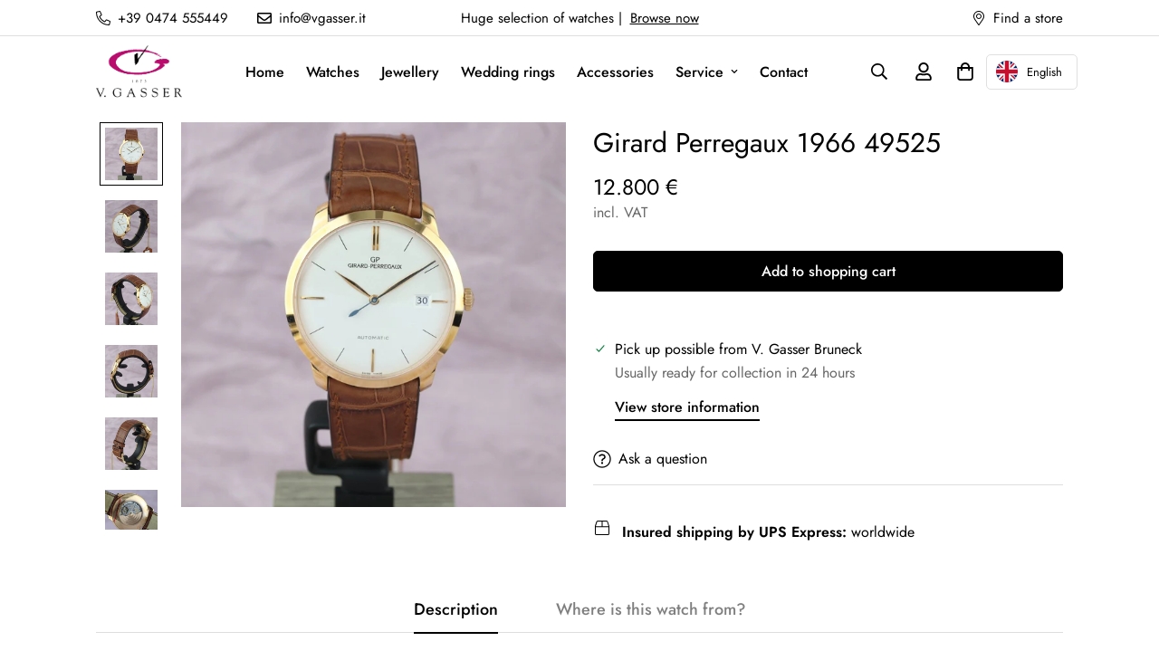

--- FILE ---
content_type: text/html; charset=utf-8
request_url: https://www.vgasser.it/products/girard-perregaux-18kt-ref-94525
body_size: 94267
content:

<!doctype html>
<html
  class="no-js supports-no-cookies"
  lang="de"
  data-template="product"
  
>
  <head>
    <meta charset="utf-8">
    <meta http-equiv="X-UA-Compatible" content="IE=edge">
    <meta name="viewport" content="width=device-width, initial-scale=1, maximum-scale=1.0, user-scalable=0">
    <meta name="theme-color" content="#000000"><link rel="canonical" href="https://www.vgasser.it/products/girard-perregaux-18kt-ref-94525">
<link href="//www.vgasser.it/cdn/shop/t/23/assets/theme.css?v=21149094246717730281727341177" rel="stylesheet" type="text/css" media="all" />
<link href="//www.vgasser.it/cdn/shop/t/23/assets/chunk.css?v=12947573579327740911695608570" rel="stylesheet" type="text/css" media="all" />


<link rel="dns-prefetch" href="https://www.vgasser.it/products/girard-perregaux-18kt-ref-94525" crossorigin>
<link rel="dns-prefetch" href="https://cdn.shopify.com" crossorigin>
<link rel="preconnect" href="https://www.vgasser.it/products/girard-perregaux-18kt-ref-94525" crossorigin>
<link rel="preconnect" href="https://cdn.shopify.com" crossorigin>

<link href="//www.vgasser.it/cdn/shop/t/23/assets/vendor.min.js?v=33890960766773293201680991767" as="script" rel="preload">
<link href="//www.vgasser.it/cdn/shop/t/23/assets/app.min.js?v=115749925404019333281680991766" as="script" rel="preload">
<link href="//www.vgasser.it/cdn/shop/t/23/assets/foxkit-app.min.js?v=27037143525546052611680991765" as="script" rel="preload">

<link rel="shortcut icon" href="//www.vgasser.it/cdn/shop/files/favicon_a35dfebd-43aa-4664-bc0d-7a2ef632ca3e.png?crop=center&height=32&v=1666736756&width=32" type="image/png"><title class="product">Girard Perregaux 1966 49525</title><meta name="description" content="Mit diesem Zeitmesser hat Girard Perregaux eine Uhr gebaut, welche trotz ihrem Goldgehäuse mit 38 Millimetern Durchmesser nicht zu dick aufträgt. Der Zeitmesser enthält ein Automatikkaliber, welches von Girard Perregaux in Handarbeit hergestellt wird. Dadurch ist garantiert, dass die Uhr für alle Zeit ein treuer Beglei"><meta property="og:site_name" content="V. Gasser 1873">
<meta property="og:url" content="https://www.vgasser.it/products/girard-perregaux-18kt-ref-94525">
<meta property="og:title" content="Girard Perregaux 1966 49525">
<meta property="og:type" content="product">
<meta property="og:description" content="Mit diesem Zeitmesser hat Girard Perregaux eine Uhr gebaut, welche trotz ihrem Goldgehäuse mit 38 Millimetern Durchmesser nicht zu dick aufträgt. Der Zeitmesser enthält ein Automatikkaliber, welches von Girard Perregaux in Handarbeit hergestellt wird. Dadurch ist garantiert, dass die Uhr für alle Zeit ein treuer Beglei"><meta property="og:image" content="http://www.vgasser.it/cdn/shop/products/girard-perregaux-1966-49525-460547.jpg?v=1666312511">
<meta property="og:image:secure_url" content="https://www.vgasser.it/cdn/shop/products/girard-perregaux-1966-49525-460547.jpg?v=1666312511">
<meta property="og:image:width" content="1200">
<meta property="og:image:height" content="1200"><meta property="og:price:amount" content="12.800">
<meta property="og:price:currency" content="EUR"><meta name="twitter:card" content="summary_large_image">
<meta name="twitter:title" content="Girard Perregaux 1966 49525">
<meta name="twitter:description" content="Mit diesem Zeitmesser hat Girard Perregaux eine Uhr gebaut, welche trotz ihrem Goldgehäuse mit 38 Millimetern Durchmesser nicht zu dick aufträgt. Der Zeitmesser enthält ein Automatikkaliber, welches von Girard Perregaux in Handarbeit hergestellt wird. Dadurch ist garantiert, dass die Uhr für alle Zeit ein treuer Beglei">

<style>
  @font-face {  font-family: SF-Heading-font;  font-weight:400;  src: url(https://cdn.shopify.com/s/files/1/0561/2742/2636/files/Jost-Regular.ttf?v=1618297125);  font-display: swap;}@font-face {  font-family: SF-Heading-font;  font-weight:500;  src: url(https://cdn.shopify.com/s/files/1/0561/2742/2636/files/Jost-Medium.ttf?v=1618297125);  font-display: swap;}@font-face {  font-family: SF-Heading-font;  font-weight:600;  src: url(https://cdn.shopify.com/s/files/1/0561/2742/2636/files/Jost-SemiBold.ttf?v=1618297125);  font-display: swap;}:root {  --font-stack-header: SF-Heading-font;  --font-weight-header: 400;}@font-face {  font-family: SF-Body-font;  font-weight:400;  src: url(https://cdn.shopify.com/s/files/1/0561/2742/2636/files/Jost-Regular.ttf?v=1618297125);  font-display: swap;}@font-face {  font-family: SF-Body-font;  font-weight:500;  src: url(https://cdn.shopify.com/s/files/1/0561/2742/2636/files/Jost-Medium.ttf?v=1618297125);  font-display: swap;}@font-face {  font-family: SF-Body-font;  font-weight:600;  src: url(https://cdn.shopify.com/s/files/1/0561/2742/2636/files/Jost-SemiBold.ttf?v=1618297125);  font-display: swap;}:root {  --font-stack-body: 'SF-Body-font';  --font-weight-body: 400;;}
</style>
<style>
  html{font-size:calc(var(--font-base-size,16) * 1px)}body{font-family:var(--font-stack-body)!important;font-weight:var(--font-weight-body);font-style:var(--font-style-body);color:var(--color-body-text);font-size:calc(var(--font-base-size,16) * 1px);line-height:calc(var(--base-line-height) * 1px);scroll-behavior:smooth}body .h1,body .h2,body .h3,body .h4,body .h5,body .h6,body h1,body h2,body h3,body h4,body h5,body h6{font-family:var(--font-stack-header);font-weight:var(--font-weight-header);font-style:var(--font-style-header);color:var(--color-heading-text);line-height:normal}body .h1,body h1{font-size:calc(((var(--font-h1-mobile))/ (var(--font-base-size))) * 1rem)}body .h2,body h2{font-size:calc(((var(--font-h2-mobile))/ (var(--font-base-size))) * 1rem)}body .h3,body h3{font-size:calc(((var(--font-h3-mobile))/ (var(--font-base-size))) * 1rem)}body .h4,body h4{font-size:calc(((var(--font-h4-mobile))/ (var(--font-base-size))) * 1rem)}body .h5,body h5{font-size:calc(((var(--font-h5-mobile))/ (var(--font-base-size))) * 1rem)}body .h6,body h6{font-size:calc(((var(--font-h6-mobile))/ (var(--font-base-size))) * 1rem);line-height:1.4}@media only screen and (min-width:768px){body .h1,body h1{font-size:calc(((var(--font-h1-desktop))/ (var(--font-base-size))) * 1rem)}body .h2,body h2{font-size:calc(((var(--font-h2-desktop))/ (var(--font-base-size))) * 1rem)}body .h3,body h3{font-size:calc(((var(--font-h3-desktop))/ (var(--font-base-size))) * 1rem)}body .h4,body h4{font-size:calc(((var(--font-h4-desktop))/ (var(--font-base-size))) * 1rem)}body .h5,body h5{font-size:calc(((var(--font-h5-desktop))/ (var(--font-base-size))) * 1rem)}body .h6,body h6{font-size:calc(((var(--font-h6-desktop))/ (var(--font-base-size))) * 1rem)}}.swiper-wrapper{display:flex}.swiper-container:not(.swiper-container-initialized) .swiper-slide{width:calc(100% / var(--items,1));flex:0 0 auto}@media (max-width:1023px){.swiper-container:not(.swiper-container-initialized) .swiper-slide{min-width:40vw;flex:0 0 auto}}@media (max-width:767px){.swiper-container:not(.swiper-container-initialized) .swiper-slide{min-width:66vw;flex:0 0 auto}}.opacity-0{opacity:0}.opacity-100{opacity:1!important;}.placeholder-background{position:absolute;top:0;right:0;bottom:0;left:0;pointer-events:none}.placeholder-background--animation{background-color:#000;animation:placeholder-background-loading 1.5s infinite linear}[data-image-loading]{position:relative}[data-image-loading]:after{content:'';background-color:#000;animation:placeholder-background-loading 1.5s infinite linear;position:absolute;top:0;left:0;width:100%;height:100%;z-index:1}[data-image-loading] img.lazyload{opacity:0}[data-image-loading] img.lazyloaded{opacity:1}.no-js [data-image-loading]{animation-name:none}.lazyload--fade-in{opacity:0;transition:.25s all}.lazyload--fade-in.lazyloaded{opacity:1}@media (min-width:768px){.hidden.md\:block{display:block!important}.hidden.md\:flex{display:flex!important}.hidden.md\:grid{display:grid!important}}@media (min-width:1024px){.hidden.lg\:block{display:block!important}.hidden.lg\:flex{display:flex!important}.hidden.lg\:grid{display:grid!important}}@media (min-width:1280px){.hidden.xl\:block{display:block!important}.hidden.xl\:flex{display:flex!important}.hidden.xl\:grid{display:grid!important}}

  h1, .h1,
  h2, .h2,
  h3, .h3,
  h4, .h4,
  h5, .h5,
  h6, .h6 {
    letter-spacing: 0px;
  }
</style>

    <script>
  // https://codebeautify.org/jsviewer

  function _debounce(fn, wait = 300) {
    let t;
    return (...args) => {
      clearTimeout(t);
      t = setTimeout(() => fn.apply(this, args), wait);
    };
  }

  try {
    window.MinimogSettings = window.MinimogSettings || {};
    window.___mnag = 'userA' + (window.___mnag1 || '') + 'gent';

    var _mh = document.querySelector('header.sf-header__mobile');
    var _dh = document.querySelector('header.sf-header__desktop');
    // Set header height
    function _shh() {
      if (!_mh || !_dh) {
        _mh = document.querySelector('header.sf-header__mobile');
        _dh = document.querySelector('header.sf-header__desktop');
      }
      // Header
      var _hd = window.innerWidth < 1024 ? _mh : _dh;
      if (_hd) {
        document.documentElement.style.setProperty('--sf-header-height', _hd.offsetHeight + 'px');
        window.MinimogSettings.headerHeight = _hd.offsetHeight;
      }
    }

    // setTopbarHeight
    function _stbh() {
      // Topbar
      var _tb = document.querySelector('.sf-topbar');
      if (_tb) {
        document.documentElement.style.setProperty('--sf-topbar-height', _tb.offsetHeight + 'px');
        window.MinimogSettings.topbarHeight = _tb.offsetHeight;
      }
    }

    // setAnnouncementHeight
    function _sah() {
      // announcement_bar
      var _ab = document.querySelector('.announcement-bar');
      if (_ab) {
        document.documentElement.style.setProperty('--sf-announcement-height', _ab.offsetHeight + 'px');
        window.MinimogSettings.topbarHeight = _ab.offsetHeight;
      }
    }

    // setMainContentPadding
    function _smcp() {
      // pageTemplate
      var _pt = document.documentElement.dataset.template;
      if (window.innerWidth >= 1024) {
        if (_dh && _dh.dataset.transparent === "true") {
          if (_pt === 'index' || _pt === 'collection') {
            document.documentElement.style.setProperty('--main-content-padding-top', '0px');
          }
        }
      } else {
        document.documentElement.style.removeProperty('--main-content-padding-top');
      }
    }

    // calculateSectionsHeight
    function _csh() {_shh();_stbh();_sah();_smcp();}
    window.addEventListener('resize', _debounce(_csh, 1000));

    document.documentElement.className = document.documentElement.className.replace('supports-no-cookies', 'supports-cookies').replace('no-js', 'js');
  } catch (error) {
    console.warn('Failed to execute critical scripts', error);
  }

  try {
    // Page speed agent
    var _nu = navigator[window.___mnag];
    var _psas = [
      {
        'b': 'ome-Li',
        'c': 'ghth',
        'd': 'ouse',
        'a': 'Chr',
      },
      {
        'd': 'hts',
        'a': 'Sp',
        'c': 'nsig',
        'b': 'eed I',
      },
      {
        'b': ' Lin',
        'd': '6_64',
        'a': 'X11;',
        'c': 'ux x8',
      }
    ];
    function __fn(i) {
      return Object.keys(_psas[i]).sort().reduce(function (a, c) { return a + _psas[i][c] }, '');
    }

    var __isPSA = (_nu.indexOf(__fn(0)) > -1 || _nu.indexOf(__fn(1)) > -1 || _nu.indexOf(__fn(2)) > -1);
    // var __isPSA = true

    window.___mnag = '!1';
    _psas = null;
  } catch (err) {
    var __isPSA = false;
    var _psas = null;
    window.___mnag = '!1';
  }

  // activateFontAndCriticalCSS
  

  // __activateStyle(this)
  function __as(l) {
    l.rel = 'stylesheet';
    l.media = 'all';
    l.removeAttribute('onload');
  }

  // _onChunkStyleLoad(this)
  function __ocsl(l) {
    if (!__isPSA) __as(l);
  }

  window.__isPSA = __isPSA;
</script>

    
    <link href="//www.vgasser.it/cdn/shop/t/23/assets/theme.css?v=21149094246717730281727341177" rel="stylesheet" type="text/css" media="all" />
    <link href="//www.vgasser.it/cdn/shop/t/23/assets/chunk.css?v=12947573579327740911695608570" rel="stylesheet" type="text/css" media="all" />
    
<style data-shopify>:root {		/* BODY */		--base-line-height: 28;		/* PRIMARY COLORS */		--color-primary: #000000;		--plyr-color-main: #000000;		--color-primary-darker: #333333;		/* TEXT COLORS */		--color-body-text: #000000;		--color-heading-text: #000000;		--color-sub-text: #666666;		--color-text-link: #000000;		--color-text-link-hover: #999999;		/* BUTTON COLORS */		--color-btn-bg:  #000000;		--color-btn-bg-hover: #000000;		--color-btn-text: #ffffff;		--color-btn-text-hover: #ffffff;    	--color-btn-secondary-border: #000000;    	--color-btn-secondary-text: #000000;		--btn-letter-spacing: 0px;		--btn-border-radius: 5px;		--btn-border-width: 1px;		--btn-line-height: 23px;				/* PRODUCT COLORS */		--product-title-color: #000000;		--product-sale-price-color: #666666;		--product-regular-price-color: #000000;		--product-type-color: #666666;		--product-desc-color: #666666;		/* TOPBAR COLORS */		--color-topbar-background: #ffffff;		--color-topbar-text: #000000;		/* MENU BAR COLORS */		--color-menu-background: #000000;		--color-menu-text: #f8f8f8;		/* BORDER COLORS */		--color-border: #dedede;		/* FOOTER COLORS */		--color-footer-text: #000000;		--color-footer-subtext: #666666;		--color-footer-background: #f5f5f5;		--color-footer-link: #666666;		--color-footer-link-hover: #000000;		--color-footer-background-mobile: #F5F5F5;		/* FOOTER BOTTOM COLORS */		--color-footer-bottom-text: #000;		--color-footer-bottom-background: #f5f5f5;		--color-footer-bottom-background-mobile: #F5F5F5;		/* HEADER */		--color-header-text: #000000;		--color-header-transparent-text: #000000;		--color-main-background: #ffffff;		--color-field-background: #ffffff;		--color-header-background: #ffffff;		--color-cart-wishlist-count: #ffffff;		--bg-cart-wishlist-count: #da3f3f;		--swatch-item-background-default: #f7f8fa;		--text-gray-400: #777777;		--text-gray-9b: #9b9b9b;		--text-black: #000000;		--text-white: #ffffff;		--bg-gray-400: #f7f8fa;		--bg-black: #000000;		--rounded-full: 9999px;		--border-color-1: #eeeeee;		--border-color-2: #b2b2b2;		--border-color-3: #d2d2d2;		--border-color-4: #737373;		--color-secondary: #666666;		--color-success: #3a8735;		--color-warning: #ff706b;		--color-info: #959595;		--color-disabled: #cecece;		--bg-disabled: #f7f7f7;		--bg-hover: #737373;		--bg-color-tooltip: #000000;		--text-color-tooltip: #ffffff;		--color-image-overlay: #000000;		--opacity-image-overlay: 0.2;		--theme-shadow: 0 5px 15px 0 rgba(0, 0, 0, 0.07);    	--arrow-select-box: url(//www.vgasser.it/cdn/shop/t/23/assets/ar-down.svg?v=92728264558441377851680991768);		/* FONT SIZES */		--font-base-size: 16;		--font-btn-size: 16px;		--font-btn-weight: 500;		--font-h1-desktop: 54;		--font-h1-mobile: 50;		--font-h2-desktop: 42;		--font-h2-mobile: 37;		--font-h3-desktop: 31;		--font-h3-mobile: 28;		--font-h4-desktop: 27;		--font-h4-mobile: 24;		--font-h5-desktop: 23;		--font-h5-mobile: 20;		--font-h6-desktop: 21;		--font-h6-mobile: 19;    	--arrow-down-url: url(//www.vgasser.it/cdn/shop/t/23/assets/arrow-down.svg?v=157552497485556416461680991765);    	--arrow-down-white-url: url(//www.vgasser.it/cdn/shop/t/23/assets/arrow-down-white.svg?v=70535736727834135531680991767);    	--product-title-line-clamp: unset;		--spacing-sections-desktop: 100px;        --spacing-sections-tablet: 75px;        --spacing-sections-mobile: 50px;	}
</style><link href="//www.vgasser.it/cdn/shop/t/23/assets/product-template.css?v=143442194256306734581680991767" rel="stylesheet" type="text/css" media="all" />
<link media="print" onload="this.media = 'all'" rel="stylesheet" href="//www.vgasser.it/cdn/shop/t/23/assets/vendor.css?v=16535328183442033321680991765">

<link href="//www.vgasser.it/cdn/shop/t/23/assets/custom.css?v=78803713461717033451681700982" rel="stylesheet" type="text/css" media="all" />

<style data-shopify>body {
    --container-width: 1100;
    --fluid-container-width: 1620px;
    --fluid-container-offset: 65px;
    background-color: #ffffff;
  }
  [style*="--aspect-ratio"]:before {
    padding-top: calc(100% / (0.0001 + var(--aspect-ratio, 16/9)));
  }
  @media ( max-width: 767px ) {
    [style*="--aspect-ratio"]:before {
      padding-top: calc(100% / (0.0001 + var(--aspect-ratio-mobile, var(--aspect-ratio, 16/9)) ));
    }
  }</style>

    <script src="//www.vgasser.it/cdn/shop/t/23/assets/vendor.min.js?v=33890960766773293201680991767" defer="defer"></script>
    <script src="//www.vgasser.it/cdn/shop/t/23/assets/theme-global.js?v=120219309660905489651680991767" defer="defer"></script>
    <script src="//www.vgasser.it/cdn/shop/t/23/assets/app.min.js?v=115749925404019333281680991766" defer="defer"></script>
    <script>window.performance && window.performance.mark && window.performance.mark('shopify.content_for_header.start');</script><meta name="facebook-domain-verification" content="nj0cilaec9fg73eyfa7n6xru7r9nxp">
<meta name="facebook-domain-verification" content="lxdoxalrf4r0658nyuknbvhrjkuxj6">
<meta name="google-site-verification" content="saGvty1Sn2ahQxvc65Bdwg7-kTgkgYUnIIotQys314w">
<meta id="shopify-digital-wallet" name="shopify-digital-wallet" content="/57645498523/digital_wallets/dialog">
<meta name="shopify-checkout-api-token" content="9bdeeee08ecd6938d7ac2ec711479f67">
<link rel="alternate" type="application/json+oembed" href="https://www.vgasser.it/products/girard-perregaux-18kt-ref-94525.oembed">
<script async="async" src="/checkouts/internal/preloads.js?locale=de-IT"></script>
<link rel="preconnect" href="https://shop.app" crossorigin="anonymous">
<script async="async" src="https://shop.app/checkouts/internal/preloads.js?locale=de-IT&shop_id=57645498523" crossorigin="anonymous"></script>
<script id="apple-pay-shop-capabilities" type="application/json">{"shopId":57645498523,"countryCode":"IT","currencyCode":"EUR","merchantCapabilities":["supports3DS"],"merchantId":"gid:\/\/shopify\/Shop\/57645498523","merchantName":"V. Gasser 1873","requiredBillingContactFields":["postalAddress","email","phone"],"requiredShippingContactFields":["postalAddress","email","phone"],"shippingType":"shipping","supportedNetworks":["visa","maestro","masterCard"],"total":{"type":"pending","label":"V. Gasser 1873","amount":"1.00"},"shopifyPaymentsEnabled":true,"supportsSubscriptions":true}</script>
<script id="shopify-features" type="application/json">{"accessToken":"9bdeeee08ecd6938d7ac2ec711479f67","betas":["rich-media-storefront-analytics"],"domain":"www.vgasser.it","predictiveSearch":true,"shopId":57645498523,"locale":"de"}</script>
<script>var Shopify = Shopify || {};
Shopify.shop = "v-gasser-1873.myshopify.com";
Shopify.locale = "de";
Shopify.currency = {"active":"EUR","rate":"1.0"};
Shopify.country = "IT";
Shopify.theme = {"name":"V. Gasser","id":147133464911,"schema_name":"Minimog - OS 2.0","schema_version":"3.3.0","theme_store_id":null,"role":"main"};
Shopify.theme.handle = "null";
Shopify.theme.style = {"id":null,"handle":null};
Shopify.cdnHost = "www.vgasser.it/cdn";
Shopify.routes = Shopify.routes || {};
Shopify.routes.root = "/";</script>
<script type="module">!function(o){(o.Shopify=o.Shopify||{}).modules=!0}(window);</script>
<script>!function(o){function n(){var o=[];function n(){o.push(Array.prototype.slice.apply(arguments))}return n.q=o,n}var t=o.Shopify=o.Shopify||{};t.loadFeatures=n(),t.autoloadFeatures=n()}(window);</script>
<script>
  window.ShopifyPay = window.ShopifyPay || {};
  window.ShopifyPay.apiHost = "shop.app\/pay";
  window.ShopifyPay.redirectState = null;
</script>
<script id="shop-js-analytics" type="application/json">{"pageType":"product"}</script>
<script defer="defer" async type="module" src="//www.vgasser.it/cdn/shopifycloud/shop-js/modules/v2/client.init-shop-cart-sync_XknANqpX.de.esm.js"></script>
<script defer="defer" async type="module" src="//www.vgasser.it/cdn/shopifycloud/shop-js/modules/v2/chunk.common_DvdeXi9P.esm.js"></script>
<script type="module">
  await import("//www.vgasser.it/cdn/shopifycloud/shop-js/modules/v2/client.init-shop-cart-sync_XknANqpX.de.esm.js");
await import("//www.vgasser.it/cdn/shopifycloud/shop-js/modules/v2/chunk.common_DvdeXi9P.esm.js");

  window.Shopify.SignInWithShop?.initShopCartSync?.({"fedCMEnabled":true,"windoidEnabled":true});

</script>
<script>
  window.Shopify = window.Shopify || {};
  if (!window.Shopify.featureAssets) window.Shopify.featureAssets = {};
  window.Shopify.featureAssets['shop-js'] = {"shop-cart-sync":["modules/v2/client.shop-cart-sync_D9JQGxjh.de.esm.js","modules/v2/chunk.common_DvdeXi9P.esm.js"],"init-fed-cm":["modules/v2/client.init-fed-cm_DMo35JdQ.de.esm.js","modules/v2/chunk.common_DvdeXi9P.esm.js"],"init-windoid":["modules/v2/client.init-windoid_B3VvhkL7.de.esm.js","modules/v2/chunk.common_DvdeXi9P.esm.js"],"shop-cash-offers":["modules/v2/client.shop-cash-offers_CYQv6hn3.de.esm.js","modules/v2/chunk.common_DvdeXi9P.esm.js","modules/v2/chunk.modal_CkJq5XGD.esm.js"],"shop-button":["modules/v2/client.shop-button_Baq_RTkq.de.esm.js","modules/v2/chunk.common_DvdeXi9P.esm.js"],"init-shop-email-lookup-coordinator":["modules/v2/client.init-shop-email-lookup-coordinator_Bz_MA9Op.de.esm.js","modules/v2/chunk.common_DvdeXi9P.esm.js"],"shop-toast-manager":["modules/v2/client.shop-toast-manager_DCWfOqRF.de.esm.js","modules/v2/chunk.common_DvdeXi9P.esm.js"],"shop-login-button":["modules/v2/client.shop-login-button_caaxNUOr.de.esm.js","modules/v2/chunk.common_DvdeXi9P.esm.js","modules/v2/chunk.modal_CkJq5XGD.esm.js"],"avatar":["modules/v2/client.avatar_BTnouDA3.de.esm.js"],"init-shop-cart-sync":["modules/v2/client.init-shop-cart-sync_XknANqpX.de.esm.js","modules/v2/chunk.common_DvdeXi9P.esm.js"],"pay-button":["modules/v2/client.pay-button_CKXSOdRt.de.esm.js","modules/v2/chunk.common_DvdeXi9P.esm.js"],"init-shop-for-new-customer-accounts":["modules/v2/client.init-shop-for-new-customer-accounts_CbyP-mMl.de.esm.js","modules/v2/client.shop-login-button_caaxNUOr.de.esm.js","modules/v2/chunk.common_DvdeXi9P.esm.js","modules/v2/chunk.modal_CkJq5XGD.esm.js"],"init-customer-accounts-sign-up":["modules/v2/client.init-customer-accounts-sign-up_CDG_EMX9.de.esm.js","modules/v2/client.shop-login-button_caaxNUOr.de.esm.js","modules/v2/chunk.common_DvdeXi9P.esm.js","modules/v2/chunk.modal_CkJq5XGD.esm.js"],"shop-follow-button":["modules/v2/client.shop-follow-button_DKjGFHnv.de.esm.js","modules/v2/chunk.common_DvdeXi9P.esm.js","modules/v2/chunk.modal_CkJq5XGD.esm.js"],"checkout-modal":["modules/v2/client.checkout-modal_DiCgWgoC.de.esm.js","modules/v2/chunk.common_DvdeXi9P.esm.js","modules/v2/chunk.modal_CkJq5XGD.esm.js"],"init-customer-accounts":["modules/v2/client.init-customer-accounts_CBDBRCw9.de.esm.js","modules/v2/client.shop-login-button_caaxNUOr.de.esm.js","modules/v2/chunk.common_DvdeXi9P.esm.js","modules/v2/chunk.modal_CkJq5XGD.esm.js"],"lead-capture":["modules/v2/client.lead-capture_ASe7qa-m.de.esm.js","modules/v2/chunk.common_DvdeXi9P.esm.js","modules/v2/chunk.modal_CkJq5XGD.esm.js"],"shop-login":["modules/v2/client.shop-login_Cve_5msa.de.esm.js","modules/v2/chunk.common_DvdeXi9P.esm.js","modules/v2/chunk.modal_CkJq5XGD.esm.js"],"payment-terms":["modules/v2/client.payment-terms_D0YjRyyK.de.esm.js","modules/v2/chunk.common_DvdeXi9P.esm.js","modules/v2/chunk.modal_CkJq5XGD.esm.js"]};
</script>
<script>(function() {
  var isLoaded = false;
  function asyncLoad() {
    if (isLoaded) return;
    isLoaded = true;
    var urls = ["https:\/\/cdn.weglot.com\/weglot_script_tag.js?shop=v-gasser-1873.myshopify.com","https:\/\/image-optimizer.salessquad.co.uk\/scripts\/tiny_img_not_found_notifier_092690369c5decccac9f8a39e471b448.js?shop=v-gasser-1873.myshopify.com"];
    for (var i = 0; i < urls.length; i++) {
      var s = document.createElement('script');
      s.type = 'text/javascript';
      s.async = true;
      s.src = urls[i];
      var x = document.getElementsByTagName('script')[0];
      x.parentNode.insertBefore(s, x);
    }
  };
  if(window.attachEvent) {
    window.attachEvent('onload', asyncLoad);
  } else {
    window.addEventListener('load', asyncLoad, false);
  }
})();</script>
<script id="__st">var __st={"a":57645498523,"offset":3600,"reqid":"6d1522b2-8432-4b1f-878a-efdb575b5f7e-1768867607","pageurl":"www.vgasser.it\/products\/girard-perregaux-18kt-ref-94525","u":"1cf2fb582ed3","p":"product","rtyp":"product","rid":7061879783579};</script>
<script>window.ShopifyPaypalV4VisibilityTracking = true;</script>
<script id="captcha-bootstrap">!function(){'use strict';const t='contact',e='account',n='new_comment',o=[[t,t],['blogs',n],['comments',n],[t,'customer']],c=[[e,'customer_login'],[e,'guest_login'],[e,'recover_customer_password'],[e,'create_customer']],r=t=>t.map((([t,e])=>`form[action*='/${t}']:not([data-nocaptcha='true']) input[name='form_type'][value='${e}']`)).join(','),a=t=>()=>t?[...document.querySelectorAll(t)].map((t=>t.form)):[];function s(){const t=[...o],e=r(t);return a(e)}const i='password',u='form_key',d=['recaptcha-v3-token','g-recaptcha-response','h-captcha-response',i],f=()=>{try{return window.sessionStorage}catch{return}},m='__shopify_v',_=t=>t.elements[u];function p(t,e,n=!1){try{const o=window.sessionStorage,c=JSON.parse(o.getItem(e)),{data:r}=function(t){const{data:e,action:n}=t;return t[m]||n?{data:e,action:n}:{data:t,action:n}}(c);for(const[e,n]of Object.entries(r))t.elements[e]&&(t.elements[e].value=n);n&&o.removeItem(e)}catch(o){console.error('form repopulation failed',{error:o})}}const l='form_type',E='cptcha';function T(t){t.dataset[E]=!0}const w=window,h=w.document,L='Shopify',v='ce_forms',y='captcha';let A=!1;((t,e)=>{const n=(g='f06e6c50-85a8-45c8-87d0-21a2b65856fe',I='https://cdn.shopify.com/shopifycloud/storefront-forms-hcaptcha/ce_storefront_forms_captcha_hcaptcha.v1.5.2.iife.js',D={infoText:'Durch hCaptcha geschützt',privacyText:'Datenschutz',termsText:'Allgemeine Geschäftsbedingungen'},(t,e,n)=>{const o=w[L][v],c=o.bindForm;if(c)return c(t,g,e,D).then(n);var r;o.q.push([[t,g,e,D],n]),r=I,A||(h.body.append(Object.assign(h.createElement('script'),{id:'captcha-provider',async:!0,src:r})),A=!0)});var g,I,D;w[L]=w[L]||{},w[L][v]=w[L][v]||{},w[L][v].q=[],w[L][y]=w[L][y]||{},w[L][y].protect=function(t,e){n(t,void 0,e),T(t)},Object.freeze(w[L][y]),function(t,e,n,w,h,L){const[v,y,A,g]=function(t,e,n){const i=e?o:[],u=t?c:[],d=[...i,...u],f=r(d),m=r(i),_=r(d.filter((([t,e])=>n.includes(e))));return[a(f),a(m),a(_),s()]}(w,h,L),I=t=>{const e=t.target;return e instanceof HTMLFormElement?e:e&&e.form},D=t=>v().includes(t);t.addEventListener('submit',(t=>{const e=I(t);if(!e)return;const n=D(e)&&!e.dataset.hcaptchaBound&&!e.dataset.recaptchaBound,o=_(e),c=g().includes(e)&&(!o||!o.value);(n||c)&&t.preventDefault(),c&&!n&&(function(t){try{if(!f())return;!function(t){const e=f();if(!e)return;const n=_(t);if(!n)return;const o=n.value;o&&e.removeItem(o)}(t);const e=Array.from(Array(32),(()=>Math.random().toString(36)[2])).join('');!function(t,e){_(t)||t.append(Object.assign(document.createElement('input'),{type:'hidden',name:u})),t.elements[u].value=e}(t,e),function(t,e){const n=f();if(!n)return;const o=[...t.querySelectorAll(`input[type='${i}']`)].map((({name:t})=>t)),c=[...d,...o],r={};for(const[a,s]of new FormData(t).entries())c.includes(a)||(r[a]=s);n.setItem(e,JSON.stringify({[m]:1,action:t.action,data:r}))}(t,e)}catch(e){console.error('failed to persist form',e)}}(e),e.submit())}));const S=(t,e)=>{t&&!t.dataset[E]&&(n(t,e.some((e=>e===t))),T(t))};for(const o of['focusin','change'])t.addEventListener(o,(t=>{const e=I(t);D(e)&&S(e,y())}));const B=e.get('form_key'),M=e.get(l),P=B&&M;t.addEventListener('DOMContentLoaded',(()=>{const t=y();if(P)for(const e of t)e.elements[l].value===M&&p(e,B);[...new Set([...A(),...v().filter((t=>'true'===t.dataset.shopifyCaptcha))])].forEach((e=>S(e,t)))}))}(h,new URLSearchParams(w.location.search),n,t,e,['guest_login'])})(!0,!0)}();</script>
<script integrity="sha256-4kQ18oKyAcykRKYeNunJcIwy7WH5gtpwJnB7kiuLZ1E=" data-source-attribution="shopify.loadfeatures" defer="defer" src="//www.vgasser.it/cdn/shopifycloud/storefront/assets/storefront/load_feature-a0a9edcb.js" crossorigin="anonymous"></script>
<script crossorigin="anonymous" defer="defer" src="//www.vgasser.it/cdn/shopifycloud/storefront/assets/shopify_pay/storefront-65b4c6d7.js?v=20250812"></script>
<script data-source-attribution="shopify.dynamic_checkout.dynamic.init">var Shopify=Shopify||{};Shopify.PaymentButton=Shopify.PaymentButton||{isStorefrontPortableWallets:!0,init:function(){window.Shopify.PaymentButton.init=function(){};var t=document.createElement("script");t.src="https://www.vgasser.it/cdn/shopifycloud/portable-wallets/latest/portable-wallets.de.js",t.type="module",document.head.appendChild(t)}};
</script>
<script data-source-attribution="shopify.dynamic_checkout.buyer_consent">
  function portableWalletsHideBuyerConsent(e){var t=document.getElementById("shopify-buyer-consent"),n=document.getElementById("shopify-subscription-policy-button");t&&n&&(t.classList.add("hidden"),t.setAttribute("aria-hidden","true"),n.removeEventListener("click",e))}function portableWalletsShowBuyerConsent(e){var t=document.getElementById("shopify-buyer-consent"),n=document.getElementById("shopify-subscription-policy-button");t&&n&&(t.classList.remove("hidden"),t.removeAttribute("aria-hidden"),n.addEventListener("click",e))}window.Shopify?.PaymentButton&&(window.Shopify.PaymentButton.hideBuyerConsent=portableWalletsHideBuyerConsent,window.Shopify.PaymentButton.showBuyerConsent=portableWalletsShowBuyerConsent);
</script>
<script data-source-attribution="shopify.dynamic_checkout.cart.bootstrap">document.addEventListener("DOMContentLoaded",(function(){function t(){return document.querySelector("shopify-accelerated-checkout-cart, shopify-accelerated-checkout")}if(t())Shopify.PaymentButton.init();else{new MutationObserver((function(e,n){t()&&(Shopify.PaymentButton.init(),n.disconnect())})).observe(document.body,{childList:!0,subtree:!0})}}));
</script>
<link id="shopify-accelerated-checkout-styles" rel="stylesheet" media="screen" href="https://www.vgasser.it/cdn/shopifycloud/portable-wallets/latest/accelerated-checkout-backwards-compat.css" crossorigin="anonymous">
<style id="shopify-accelerated-checkout-cart">
        #shopify-buyer-consent {
  margin-top: 1em;
  display: inline-block;
  width: 100%;
}

#shopify-buyer-consent.hidden {
  display: none;
}

#shopify-subscription-policy-button {
  background: none;
  border: none;
  padding: 0;
  text-decoration: underline;
  font-size: inherit;
  cursor: pointer;
}

#shopify-subscription-policy-button::before {
  box-shadow: none;
}

      </style>

<script>window.performance && window.performance.mark && window.performance.mark('shopify.content_for_header.end');</script> 
  <link rel="alternate" hreflang="de" href="https://www.vgasser.it/products/girard-perregaux-18kt-ref-94525">

<link rel="alternate" hreflang="it" href="https://it.vgasser.it/products/girard-perregaux-18kt-ref-94525">
<link rel="alternate" hreflang="en" href="https://en.vgasser.it/products/girard-perregaux-18kt-ref-94525">



<!--Start Weglot Script-->
<script src="https://cdn.weglot.com/weglot.min.js"></script>
<script id="has-script-tags">Weglot.initialize({ api_key:"wg_fb985bd5c41e952bb0dd12f6c967b12a5" });</script>
<!--End Weglot Script-->


<!-- BEGIN app block: shopify://apps/complianz-gdpr-cookie-consent/blocks/bc-block/e49729f0-d37d-4e24-ac65-e0e2f472ac27 -->

    
    
    
<link id='complianz-css' rel="stylesheet" href=https://cdn.shopify.com/extensions/019a2fb2-ee57-75e6-ac86-acfd14822c1d/gdpr-legal-cookie-74/assets/complainz.css media="print" onload="this.media='all'">
    <style>
        #Compliance-iframe.Compliance-iframe-branded > div.purposes-header,
        #Compliance-iframe.Compliance-iframe-branded > div.cmplc-cmp-header,
        #purposes-container > div.purposes-header,
        #Compliance-cs-banner .Compliance-cs-brand {
            background-color: #ffffff !important;
            color: #000000!important;
        }
        #Compliance-iframe.Compliance-iframe-branded .purposes-header .cmplc-btn-cp ,
        #Compliance-iframe.Compliance-iframe-branded .purposes-header .cmplc-btn-cp:hover,
        #Compliance-iframe.Compliance-iframe-branded .purposes-header .cmplc-btn-back:hover  {
            background-color: #ffffff !important;
            opacity: 1 !important;
        }
        #Compliance-cs-banner .cmplc-toggle .cmplc-toggle-label {
            color: #ffffff!important;
        }
        #Compliance-iframe.Compliance-iframe-branded .purposes-header .cmplc-btn-cp:hover,
        #Compliance-iframe.Compliance-iframe-branded .purposes-header .cmplc-btn-back:hover {
            background-color: #000000!important;
            color: #ffffff!important;
        }
        #Compliance-cs-banner #Compliance-cs-title {
            font-size: 14px !important;
        }
        #Compliance-cs-banner .Compliance-cs-content,
        #Compliance-cs-title,
        .cmplc-toggle-checkbox.granular-control-checkbox span {
            background-color: #ffffff !important;
            color: #000000 !important;
            font-size: 14px !important;
        }
        #Compliance-cs-banner .Compliance-cs-close-btn {
            font-size: 14px !important;
            background-color: #ffffff !important;
        }
        #Compliance-cs-banner .Compliance-cs-opt-group {
            color: #ffffff !important;
        }
        #Compliance-cs-banner .Compliance-cs-opt-group button,
        .Compliance-alert button.Compliance-button-cancel {
            background-color: #000000!important;
            color: #ffffff!important;
        }
        #Compliance-cs-banner .Compliance-cs-opt-group button.Compliance-cs-accept-btn,
        #Compliance-cs-banner .Compliance-cs-opt-group button.Compliance-cs-btn-primary,
        .Compliance-alert button.Compliance-button-confirm {
            background-color: #000000 !important;
            color: #ffffff !important;
        }
        #Compliance-cs-banner .Compliance-cs-opt-group button.Compliance-cs-reject-btn {
            background-color: #000000!important;
            color: #ffffff!important;
        }

        #Compliance-cs-banner .Compliance-banner-content button {
            cursor: pointer !important;
            color: currentColor !important;
            text-decoration: underline !important;
            border: none !important;
            background-color: transparent !important;
            font-size: 100% !important;
            padding: 0 !important;
        }

        #Compliance-cs-banner .Compliance-cs-opt-group button {
            border-radius: 4px !important;
            padding-block: 10px !important;
        }
        @media (min-width: 640px) {
            #Compliance-cs-banner.Compliance-cs-default-floating:not(.Compliance-cs-top):not(.Compliance-cs-center) .Compliance-cs-container, #Compliance-cs-banner.Compliance-cs-default-floating:not(.Compliance-cs-bottom):not(.Compliance-cs-center) .Compliance-cs-container, #Compliance-cs-banner.Compliance-cs-default-floating.Compliance-cs-center:not(.Compliance-cs-top):not(.Compliance-cs-bottom) .Compliance-cs-container {
                width: 560px !important;
            }
            #Compliance-cs-banner.Compliance-cs-default-floating:not(.Compliance-cs-top):not(.Compliance-cs-center) .Compliance-cs-opt-group, #Compliance-cs-banner.Compliance-cs-default-floating:not(.Compliance-cs-bottom):not(.Compliance-cs-center) .Compliance-cs-opt-group, #Compliance-cs-banner.Compliance-cs-default-floating.Compliance-cs-center:not(.Compliance-cs-top):not(.Compliance-cs-bottom) .Compliance-cs-opt-group {
                flex-direction: row !important;
            }
            #Compliance-cs-banner .Compliance-cs-opt-group button:not(:last-of-type),
            #Compliance-cs-banner .Compliance-cs-opt-group button {
                margin-right: 4px !important;
            }
            #Compliance-cs-banner .Compliance-cs-container .Compliance-cs-brand {
                position: absolute !important;
                inset-block-start: 6px;
            }
        }
        #Compliance-cs-banner.Compliance-cs-default-floating:not(.Compliance-cs-top):not(.Compliance-cs-center) .Compliance-cs-opt-group > div, #Compliance-cs-banner.Compliance-cs-default-floating:not(.Compliance-cs-bottom):not(.Compliance-cs-center) .Compliance-cs-opt-group > div, #Compliance-cs-banner.Compliance-cs-default-floating.Compliance-cs-center:not(.Compliance-cs-top):not(.Compliance-cs-bottom) .Compliance-cs-opt-group > div {
            flex-direction: row-reverse;
            width: 100% !important;
        }

        .Compliance-cs-brand-badge-outer, .Compliance-cs-brand-badge, #Compliance-cs-banner.Compliance-cs-default-floating.Compliance-cs-bottom .Compliance-cs-brand-badge-outer,
        #Compliance-cs-banner.Compliance-cs-default.Compliance-cs-bottom .Compliance-cs-brand-badge-outer,
        #Compliance-cs-banner.Compliance-cs-default:not(.Compliance-cs-left) .Compliance-cs-brand-badge-outer,
        #Compliance-cs-banner.Compliance-cs-default-floating:not(.Compliance-cs-left) .Compliance-cs-brand-badge-outer {
            display: none !important
        }

        #Compliance-cs-banner:not(.Compliance-cs-top):not(.Compliance-cs-bottom) .Compliance-cs-container.Compliance-cs-themed {
            flex-direction: row !important;
        }

        #Compliance-cs-banner #Compliance-cs-title,
        #Compliance-cs-banner #Compliance-cs-custom-title {
            justify-self: center !important;
            font-size: 14px !important;
            font-family: -apple-system,sans-serif !important;
            margin-inline: auto !important;
            width: 55% !important;
            text-align: center;
            font-weight: 600;
            visibility: unset;
        }

        @media (max-width: 640px) {
            #Compliance-cs-banner #Compliance-cs-title,
            #Compliance-cs-banner #Compliance-cs-custom-title {
                display: block;
            }
        }

        #Compliance-cs-banner .Compliance-cs-brand img {
            max-width: 110px !important;
            min-height: 32px !important;
        }
        #Compliance-cs-banner .Compliance-cs-container .Compliance-cs-brand {
            background: none !important;
            padding: 0px !important;
            margin-block-start:10px !important;
            margin-inline-start:16px !important;
        }

        #Compliance-cs-banner .Compliance-cs-opt-group button {
            padding-inline: 4px !important;
        }

    </style>
    
    
    
    

    <script type="text/javascript">
        function loadScript(src) {
            return new Promise((resolve, reject) => {
                const s = document.createElement("script");
                s.src = src;
                s.charset = "UTF-8";
                s.onload = resolve;
                s.onerror = reject;
                document.head.appendChild(s);
            });
        }

        function filterGoogleConsentModeURLs(domainsArray) {
            const googleConsentModeComplianzURls = [
                // 197, # Google Tag Manager:
                {"domain":"s.www.googletagmanager.com", "path":""},
                {"domain":"www.tagmanager.google.com", "path":""},
                {"domain":"www.googletagmanager.com", "path":""},
                {"domain":"googletagmanager.com", "path":""},
                {"domain":"tagassistant.google.com", "path":""},
                {"domain":"tagmanager.google.com", "path":""},

                // 2110, # Google Analytics 4:
                {"domain":"www.analytics.google.com", "path":""},
                {"domain":"www.google-analytics.com", "path":""},
                {"domain":"ssl.google-analytics.com", "path":""},
                {"domain":"google-analytics.com", "path":""},
                {"domain":"analytics.google.com", "path":""},
                {"domain":"region1.google-analytics.com", "path":""},
                {"domain":"region1.analytics.google.com", "path":""},
                {"domain":"*.google-analytics.com", "path":""},
                {"domain":"www.googletagmanager.com", "path":"/gtag/js?id=G"},
                {"domain":"googletagmanager.com", "path":"/gtag/js?id=UA"},
                {"domain":"www.googletagmanager.com", "path":"/gtag/js?id=UA"},
                {"domain":"googletagmanager.com", "path":"/gtag/js?id=G"},

                // 177, # Google Ads conversion tracking:
                {"domain":"googlesyndication.com", "path":""},
                {"domain":"media.admob.com", "path":""},
                {"domain":"gmodules.com", "path":""},
                {"domain":"ad.ytsa.net", "path":""},
                {"domain":"dartmotif.net", "path":""},
                {"domain":"dmtry.com", "path":""},
                {"domain":"go.channelintelligence.com", "path":""},
                {"domain":"googleusercontent.com", "path":""},
                {"domain":"googlevideo.com", "path":""},
                {"domain":"gvt1.com", "path":""},
                {"domain":"links.channelintelligence.com", "path":""},
                {"domain":"obrasilinteirojoga.com.br", "path":""},
                {"domain":"pcdn.tcgmsrv.net", "path":""},
                {"domain":"rdr.tag.channelintelligence.com", "path":""},
                {"domain":"static.googleadsserving.cn", "path":""},
                {"domain":"studioapi.doubleclick.com", "path":""},
                {"domain":"teracent.net", "path":""},
                {"domain":"ttwbs.channelintelligence.com", "path":""},
                {"domain":"wtb.channelintelligence.com", "path":""},
                {"domain":"youknowbest.com", "path":""},
                {"domain":"doubleclick.net", "path":""},
                {"domain":"redirector.gvt1.com", "path":""},

                //116, # Google Ads Remarketing
                {"domain":"googlesyndication.com", "path":""},
                {"domain":"media.admob.com", "path":""},
                {"domain":"gmodules.com", "path":""},
                {"domain":"ad.ytsa.net", "path":""},
                {"domain":"dartmotif.net", "path":""},
                {"domain":"dmtry.com", "path":""},
                {"domain":"go.channelintelligence.com", "path":""},
                {"domain":"googleusercontent.com", "path":""},
                {"domain":"googlevideo.com", "path":""},
                {"domain":"gvt1.com", "path":""},
                {"domain":"links.channelintelligence.com", "path":""},
                {"domain":"obrasilinteirojoga.com.br", "path":""},
                {"domain":"pcdn.tcgmsrv.net", "path":""},
                {"domain":"rdr.tag.channelintelligence.com", "path":""},
                {"domain":"static.googleadsserving.cn", "path":""},
                {"domain":"studioapi.doubleclick.com", "path":""},
                {"domain":"teracent.net", "path":""},
                {"domain":"ttwbs.channelintelligence.com", "path":""},
                {"domain":"wtb.channelintelligence.com", "path":""},
                {"domain":"youknowbest.com", "path":""},
                {"domain":"doubleclick.net", "path":""},
                {"domain":"redirector.gvt1.com", "path":""}
            ];

            if (!Array.isArray(domainsArray)) { 
                return [];
            }

            const blockedPairs = new Map();
            for (const rule of googleConsentModeComplianzURls) {
                if (!blockedPairs.has(rule.domain)) {
                    blockedPairs.set(rule.domain, new Set());
                }
                blockedPairs.get(rule.domain).add(rule.path);
            }

            return domainsArray.filter(item => {
                const paths = blockedPairs.get(item.d);
                return !(paths && paths.has(item.p));
            });
        }

        function setupAutoblockingByDomain() {
            // autoblocking by domain
            const autoblockByDomainArray = [];
            const prefixID = '10000' // to not get mixed with real metis ids
            let cmpBlockerDomains = []
            let cmpCmplcVendorsPurposes = {}
            let counter = 1
            for (const object of autoblockByDomainArray) {
                cmpBlockerDomains.push({
                    d: object.d,
                    p: object.path,
                    v: prefixID + counter,
                });
                counter++;
            }
            
            counter = 1
            for (const object of autoblockByDomainArray) {
                cmpCmplcVendorsPurposes[prefixID + counter] = object?.p ?? '1';
                counter++;
            }

            Object.defineProperty(window, "cmp_cmplc_vendors_purposes", {
                get() {
                    return cmpCmplcVendorsPurposes;
                },
                set(value) {
                    cmpCmplcVendorsPurposes = { ...cmpCmplcVendorsPurposes, ...value };
                }
            });
            const basicGmc = true;


            Object.defineProperty(window, "cmp_importblockerdomains", {
                get() {
                    if (basicGmc) {
                        return filterGoogleConsentModeURLs(cmpBlockerDomains);
                    }
                    return cmpBlockerDomains;
                },
                set(value) {
                    cmpBlockerDomains = [ ...cmpBlockerDomains, ...value ];
                }
            });
        }

        function enforceRejectionRecovery() {
            const base = (window._cmplc = window._cmplc || {});
            const featuresHolder = {};

            function lockFlagOn(holder) {
                const desc = Object.getOwnPropertyDescriptor(holder, 'rejection_recovery');
                if (!desc) {
                    Object.defineProperty(holder, 'rejection_recovery', {
                        get() { return true; },
                        set(_) { /* ignore */ },
                        enumerable: true,
                        configurable: false
                    });
                }
                return holder;
            }

            Object.defineProperty(base, 'csFeatures', {
                configurable: false,
                enumerable: true,
                get() {
                    return featuresHolder;
                },
                set(obj) {
                    if (obj && typeof obj === 'object') {
                        Object.keys(obj).forEach(k => {
                            if (k !== 'rejection_recovery') {
                                featuresHolder[k] = obj[k];
                            }
                        });
                    }
                    // we lock it, it won't try to redefine
                    lockFlagOn(featuresHolder);
                }
            });

            // Ensure an object is exposed even if read early
            if (!('csFeatures' in base)) {
                base.csFeatures = {};
            } else {
                // If someone already set it synchronously, merge and lock now.
                base.csFeatures = base.csFeatures;
            }
        }

        function splitDomains(joinedString) {
            if (!joinedString) {
                return []; // empty string -> empty array
            }
            return joinedString.split(";");
        }

        function setupWhitelist() {
            // Whitelist by domain:
            const whitelistString = "";
            const whitelist_array = [...splitDomains(whitelistString)];
            if (Array.isArray(window?.cmp_block_ignoredomains)) {
                window.cmp_block_ignoredomains = [...whitelist_array, ...window.cmp_block_ignoredomains];
            }
        }

        async function initCompliance() {
            const currentCsConfiguration = {"siteId":4355644,"cookiePolicyIds":{"de":94589570},"banner":{"acceptButtonDisplay":true,"rejectButtonDisplay":true,"customizeButtonDisplay":true,"position":"float-center","backgroundOverlay":false,"fontSize":"14px","content":"","acceptButtonCaption":"","rejectButtonCaption":"","customizeButtonCaption":"","backgroundColor":"#ffffff","textColor":"#000000","acceptButtonColor":"#000000","acceptButtonCaptionColor":"#ffffff","rejectButtonColor":"#000000","rejectButtonCaptionColor":"#ffffff","customizeButtonColor":"#000000","customizeButtonCaptionColor":"#ffffff","logo":"data:image\/png;base64,iVBORw0KGgoAAAANSUhEUgAAAfQAAAE2CAYAAACX9mA1AAAAAXNSR0IArs4c6QAAIABJREFUeF7svQl8XlWZP\/59zrnvkqQbyK4oKG7oz2XQcUGhikA3WlBbEQHZbEtbCuqo44zj4DaOu9AFWkAQRKVVttKW4gI6jrihjjMggvgHEZFN6JLkzfvec55\/nnPveXPzJmnzJm+SN8m543xSknvP8pxz7\/c82\/chhCtIIEggSCBIIEggSGDcS4DG\/QzCBIIEggQmiwQUgDMA7Avg2wAeAiDfMJ4sAgjzDBLYnQQCoIf9ESQQJNDsEhAgtwC+AuCCdLDy7w8AiADEzT6BML4ggdGQQAD00ZBy6CNIIEhgqBLQAAyAIwH8JG1EAPxYAHcA8GA\/1PbDc0ECE0YCAdAnzFKGiQQJTDgJZM3p3+sG9LelM7wdwFsn3GzDhIIEhimBAOjDFGB4PEggSGDEJOC1838G8FkAFQA5AHMBbAna+YjJPTQ8TiUQAH2cLlwYdpDABJeAB3Mxrd+W+snFX74JwPwJPvcwvSCBIUkgAPqQxBYeChIIEhhBCXi\/+CGp3\/zZaV9\/B\/A6AH8M2vkISj80PW4lEAB93C5dGHiQwISUgPebC6hvBXBcxtR+KoBrAXjtfUIKIEwqSGCoEgiAPlTJheeCBIIERkICXjv\/TwAfyZjaxY\/+uQDmIyHy0OZEkUAA9ImykmEeQQLjXwI+p1w08WvS3HMB+HUAlo7\/6YUZBAmMrAQCoI+sfEPrQQJBAoOTgDejv5yAnzPQmjG1vwHAz4LffHCCDHdNXgkEQJ+8ax9mHiTQLBLwZvapBPyMgMMZ6CKgYIH\/SQPhupplsGEcQQLNKoEA6M26MmFcQQKTRwIuEE4BVwF4LwNlAvIMGAbeAuC\/gu988myGMNOhSyAA+tBlF54MEggSGL4EvKn9Awr4Uuo3F9528ad\/2gL\/FsB8+EIOLUwOCQRAnxzrHGYZJNCMEvBg\/iYCvi8mdvGbE5CzwF0MvBFAuRkHHsYUJNCMEgiA3oyrEsYUJDDxJeDzzfcl4EcEvJRTMGcgZuDNaSBcyDmf+HshzLBBEgiA3iBBhmaCBIIE6pKAA\/ScUtcaa08REJfa5pSQxvyHBf41mNrrkme4OUgAAdDDJggSCBIYbQkkWrfG+2CwPvWbcwrgEtX+j8HUPtpLEvqbCBIIgD4RVjHMIUhg\/EjAp6i9KDWp75WwwSkJghNsPwbAD0PO+fhZ0DDS5pFAAPTmWYswkiCBsZBAtua49O+\/CaIxN\/qq9jUN0a07EB+fUruKch4BvAqwK9MxjET\/jZ5PaC9IoKkkEAC9qZYjDGaSSWBA8LwQUBcCAmojBWxVcN2AhXoRNpoRlH2vQ8NLse\/5j+CZr+5ARfqUvylAPQDY1wJ4OgD6CK5EaHpCSyAA+oRe3jC5ZpGAgOY92MgXApJjjRSw03\/PjC7EHRIU5q7s3+Q5\/\/tF2Cj3Dxrgs+3UyKEKsFfjtLbTcU2718y\/i8UH5DQfoaP8fXO71tznwTUZ\/xOUHedgZOvHsAEL937JC98448P3X\/KsX+AvNz+DjgMsIQF0htLQiwzMxhAINxiphnuCBPqXQAD0sDOCBOqUQK323A9wZjXvPibtC7tBTIB9A87eG9BmEdZvlyFkQXPT1BUviSpxaXbp0gf7G54\/IByOhZQCPW7HTP2WzMGg54AwMzoc+3JWC\/9u6+IDI46uj4ifT9BnzOlYvfXG4pLTmfTXSSuQonkLdqzavAEL8\/dgY+wPIvWIystlExa3HlDc+7Zdz84f+cEHLv\/b7+jxA2KK5XBiwYjA+BaAU4JmXo90w71BAn0lEAA97IoggUFIQMBJbjsQi\/USrK8kmvTMCLjDJuBcNVtXAfxKnFE8E1eVbsJZU4utU76mYdvijvLZs7D+0Vtx9t7U1rIlZrWvsvYyLtHaOVi1ww\/ltrYVf2DgL6D4fNjCMmJdURX77XJs\/ghgxxysGpDb\/HtYPL2MqEW35D7yaOf2j8oYfLsbsHh6C1DpxNNdbW37fgiWT45IXXx8x5qvfQPvmbZXccarrKXHTyivvrfnmYV6r8IBm601z7GkPz67vOr6WotDrQjXYXHOy2lby8oNKo8F27b\/6gtX4VcrnlTl6WAH5iLTJ6dh2ht3YMf9IRBuEBsx3BIksBsJBEAP22MyS4AWYqF6WbcpXIQg2q6YxeXfd2MhbRzAr3xbbtmruirxfSdgfYfcu6Vw3gvmdK16wIPY5tYVr2G2z53Xufb6bTitLVeYdpNRJNHbUNbczky3WqU+aTQKlgFiILL8V1j9KUOYYcl2amW\/Kvdbh3k6YTqXfzN3geh3rOIrYLEvQT\/WVbIbc+gi1Vo4GohPIrKng\/V2xXo6Wf4BM622qjIdpI4H1EkMforJ3srAzYptCyv8gQ320kQzugHbzu24+Cbpe2vh3Bcjp1\/RVeraMb3QNstU+JBy2b53DlbtHKzp\/7bi+68q28p76bnFb6764zf5J3jiPbt0xQKKlcnpg5Bf\/BfsvCwF85GMGZjM+zzMfZJIIAD6JFnoyT5Nr0GLpp0A9+D8wR6ktxbP+5gGzSTgMQOeB4JosH9JaErprRb8vrmdq8R0jM2t591IxAvAvEqBhNb01RZcEd4UlXCUwxJgmauBaIpIJ6ANMFnxlDv\/OkgpdvcpkNzjruRPPRffzUwlIhyR\/RtZFYOS\/kBeIfZPpW3I75mlGEoO0On3gH9ApHYx8Hoi7K\/k0EFqwXE7L7rZP31L68ojFPgzBWuXHFNa82cP8BuwbMr0FuwVE\/6FOHp5vqTepJ5VrPyofHduw44f4X6UbCxG9qhFF0qF713z\/DMXHrJdfeXJ+KnPzNm+\/oHBBOjtJjZgsm\/zMP9JLoEA6JN8A0yQ6YtP2u3leiLDt7UsO7iM\/HOI7P8DVTqsrfxRE\/a3KndgCfrehbtW3yFtbmo9\/+sR+HQBttpLgLkKkdaeBfAPSakbQPxq\/3sBZFLswJitsgQH5JEgtKBpps04IUtzv0vzshOQz\/QCBnHSBolyb4mQd22z8J6zdsAv7RJRchggQ2C5V1HqOnDPCfrL4YEoJ\/c76lUWB3rSN7M7WHTpXFRgcIetxDfC0jUg6mCt\/o2Y36YV7cyT3lWx8f0AzVDGPl86Y0VTlVVoRTHu2C+KLnzoqvhePE1Po0vBDXcqHYLcS3923H8+\/ORtv9v1DHY+tStfOnpW+et3iyvjQtzRK+o+s761p5kJsoXDNIIEhi+BAOjDl2FoYZQlkPizZ6o00KvfyG+v6d0ybelaMvolYPpxe8djn5uRm\/FiraIlMWkN4mOM0s9PQNlCAFun8GpISQj2LYr5twRaQcAMAcwEGElUWUE7p7taYurRnlNhsI3l7w5EPcDKnwTE+7sEWB2KegBPfmYPDMkN\/r7kICB6ewLarmmd4Lb8B\/fux7fv+0gBPwFyYpb7iUhZNyfj4JzlcABFSosarwTg2fO\/OPcBV4g4pzJTKhQK6NzVjpyKYmsN8i1t0Z0d\/x++WN6Kp9DuxpYH0Wktb8aCg47csHd7pDse\/\/vbkSuTgf1duYuOW4DLHxtoS0mAHRWnvG5e6cu3j\/K2C90FCTS9BAKgN\/0STboB9pebTRuwUA2UK72tuOJQY6lFwZItd21\/GOoxH5B1K97\/Mp3j38Q5mwMqD0dsZ4BoqvimBSyZVZyApoLYtrXouw4QRXOVCGwBdjZVwPYadQrMLKCeatqi9SYatoN55bVvQXsHnAOBue+vH0DvC+q9FdS+VgN\/IKhRZLOA3quf3eyv7FwTDd4yyZHHHQIc2Gv5lT9ECF9rXKZiLg\/dFQPTivREa4UvffgW\/BRPoJwrARVDz4PiLz5nMfbbXqRdMcNSzBqx1USarX4QrK6zER\/GZN9sYT4H8NWR4UOf6CjdM6N1+lGg3BZl9DnzSl+8InWJSMqfOyz44MWhROVPujctTHjCSSAA+oRb0vE5oYH8ov39\/qbpK15TjNWx2tIBYMxg4nfGyraKhVjZ3K2Pdj190j7IqxwwnYr6PIZ9D2v9XNFZBbxFs3RSYjFBK+echhXFOzWBO+A1iabKSv4XeRN2rXSdPpzRdpPDQPp8CuAedLPatrez61Sh7t1uj5m9r4buIL56O6c3VF9kr+HXAngfv7tvIvXbp\/9Ze5qq\/rfz62fHlfxbidB9Ersi1wvFBlEpRvngVnz1z1vxQ\/zBBfdpKH4tDqJjp7zCvnnvl1H8aLuJjUKU1xHpLrEJ2IhE4SfYyCAWjBYfv6Ud2qpp1uARo\/ArC1oQWaya17FaWOXc1Z\/vPfjax+e3IIx66BIIgD502YUnhy6BXrnZ2Q\/vppb3PztHbB\/q6HhSmhdN+9bW5f9gc\/SFWOEA0ZY1q+cWYkzX1pulLQwlfODK6h0APUgqbmFbKZLigw2LHq2sA3QxUoNJ+ZizNBBM\/L0OKn1YmAC6A3hvws6Cfc\/E+8Vjh3CJCb\/26mk\/+Uv\/gN4DtgOa3BM4BVvuXWFpkIDec8gYHKBLb72nkzyXQLg7GyU\/2aJYLEDnGHfFD+NzT92Kx6OdgFXY1xbwZhzE5xx0ItldZdiumCObIyW2jMiFFjCxWAAMWw1yFpTE6a+UpQqzyiWOfxf7\/wSId4CjTY\/s6vqwt8jcMnXFLSq2t8\/pXPslGU8A9aG\/pOHJ8SeBAOjjb83G3Yh9ZLkMPMt25n3hwj4medmmpe0iRThV7otj+1LJhd7act7blcI3rEKLA9w0v8n5bx3CkFh8dRIAJnisUqTxvmYj2njk3N7MbFOHby3YemCu8TxXAb4\/cHbj6V+FroK52KUdBKV+egfCzlKQAqF\/Pv1vcoC8u7ivmiA5FldB7y3hmnRR7anrIPtnlgNNHVftAaEaiZ+k27mDkbglKBKDPAoyv6mMB\/AYvv3EHfiFeM5RQhs0XoTp\/LEDT6MD24v8dPkp2AgU2VxPSIKsLYkRX44HNlmr1Oyv5OjDsDaJ1HPr7WfB4CfZ0jKCOpiU\/ZI7LTL9ptLB8xZg9V+9WV4C63xqYjDJ17EHwq3jRgJ1vdvjZlZhoGMuAQHruwHJ8xYQ7xWxvLm4\/[base64]\/j88ifvRTgYxH4ocZuEf6JT9j2L1VJm26+2weTmMKCSHmHQePjNvgHWyVkwSaUxCevLx8Q3M6KR0r0jkPoN\/xwbz55bWPFTbnKfUHWEO+zF\/[base64]\/evJ3\/E3cSX+GENQRt6KFjsVBOGPvY3lapUimo4JyFEPlxK9OTiMfNKDLvdlUv9Qyk4hBzAM96XoacjqgRy146d86dt22fyH\/7BzljmbDvz6usva3tcsdAuqG8AKER5pKAgHQm2o5xt1gevnCZfS34BSpb42otXCUJfVu99En\/TpwdIjzXzvlKgFsYv5vWH59AtapZp75IJPkXhEJplcjxnenZY+F9KqAXgPm\/kAi6CzOYaucM76aM+7HKj5wr6Q7Apdek+DH5Xds1U4Q7UVMrcS4ikBHAvzyXrKwvIMR38BMd1nYsiXsUPAnBJdqlxg4NJ1P0NNEqfZdSWS\/ZWOJaB8itX\/iukgtIO4wQEwqkvQ4d7iwyiK2FeG8EQuDUUxGW9JdU6y+2z7Cm3bcSb\/AI1xJrAr8PEzhC\/TxeO3UF6jOjnaumIqbs87nZBP0AvQkI7DnyqbEyW+z4N\/rgFdz2HNyYzZKqST\/n\/nnBDqQFZ7LwN\/B\/L1SZG\/\/K57ZUC605i94vCdVLktbOxZ7KvQZJDBUCQRAH6rkJv5zvfaGLyiSTtsRuYhGfmPLsoOLyP2jdvZcu1Jp82Jn22WeIaZZ8eQ6jZG1sJ0laV2EiCxiRYj8h7ePBl6TMjVWQN4LQFJkyC69lej43iAshxA5oLR3R9\/\/H4Fe5x7zmjKU5Kf\/D4juK8fmE2RNGynaqTRWA7QXwDkw\/hB3mvMVlOkEKsDTJoe2iNGmxU0hHPEHYsZeiOxLEEUw3PVIvqvy2LFpkZfdbU159iAYXUZLn5C9TiA3HapQhpUcv5yOohcooLUU43eFHA5mnT\/TEvYF8WHlSid0LjetoPPPN2WgVRfwYGun\/fiTV9NDYmZXVmhu7YsxRb0Gz8aZz5kD9beK6aKYHGan8vDpgxkIr\/6z6gLIEvDsLvWvekqSpPnEcqFSwbtQA8fORxWrKCe3xtqisxD\/vawkRjL6c9FgTb5959YTO698WP4+CiVsJ\/5XJMxwVCUQAH1UxT0+OhuIfjP9fZXIZQMWtrRMPeD3xPS8nBFSFjHDCmYnZl6hOxXTrxFt3AWrJYFp8jfR1UUr1yRW1\/4jyJtBWg7Qa\/zzCamMi\/qWCLdqedMqngg9LNt3zi+t\/cmm3LLTFeI3klJytvk7Kb59dmndD2rnNhjK08HIw\/uGhdq2v\/vrLX+6uz63TDlz39jq+YW9Z7SVW4vHXnrfDfO+jz9xV7GLYK2dWi6q12P\/XYtyRz\/2\/OLeB1OpnK+IIUaLGT8NCqSoF3lOmgXXA+rkDkDVw0cSQZeJn5A7+wH5hCBHdpyEGyRuDjE0MGktFggm2FhZVcmJvcExyztSoXw57lDWfHRn59NrvH9dNPa98LQN\/vbB7MBwz1hKIAD6WEq\/yfrO+hBFkzsA6nlA4cVKU0uF8PC8eO1PZcjbciuPsEQVG2ElE52t2HSJyVUyjCjx3iZauXYaetXP6\/3BsumqQVbVoLEmEEZNPrmYqRNccI5tSX7rywhn6a8AlUHczqCHunnbbyqb+IcLutZKVbQ+LgmZZeZglJ201EpXKXVt5mwwoFxq391+kuSGJdM+3wYfJd5fXfaD0faVRxFfELskdOOc4\/uWZuB0zDvli4ecfcM3H7zmoH2KimGwt47yh8XMT1mq3MtQz1YULQWhlQgHmpgPIMIUMLUz+LlRFDlaW39VLSaM2K1Hui5VQp80eNDvryrWV+MNe\/gGYgWIJUE0d0enKyZ6Rk4OpmT5eo7tvxlN20\/ovPQR6T\/zfnhZN1rmw1qw8HCQQAD0sAf65Opua12+mK16r1LqH8U8HlvjNG+l1Wc19AEw6kwfc93jDzcSNlUFc7k\/CZ5KBOw\/sElUc4\/Qa9PERnU5MmQyjv4UpkrnWuUzzwzIHUQs7me2P5BgL2Z1b9xV+W4nnvr7ImzszI7d5z9nyozyhZipa+uSj+p8G9zZEUDuLqByJA740H\/j8c+jYC1ix0VvoBHtXZ565d+x86x6u92Cc57zC1z+1yMLK47lCK9kwgtYSH6cox+nEnOb4593aW5JWqBJs+STvZUE8Lnt5\/7uxpRaghJAT\/MkYCDNSvRfGlwYs4QPWr\/+xOoBC3wdxH+a077q2tq5BO293tUN94+kBAKgj6R0x0HbWeKNbVNWvIvZ\/guRfoUEPyXxa7DGOsM562qAkTCoOYXckbRI\/[base64]\/V0THWvBJYH6OImpVrLRiNS3Zw0lUviKO5QgmMZaKJaAj2XgplQFVEDu\/e07yEiTZ3anrsvaevN6d9X7Nlh6r2Mo\/KVXYNb90sfjaXRM9ro6NYmkJBWTGwbdvIg5xmJ\/TiSiSSTEnt+4bsDC3CBvL38kvfkkhym2OVPR8+Sa76mACduIfJvm+xQ6sFdmKS6Fy1bnk7y5qPd1DGTpS9xtPppJwso0koGfbT77SLIStjuXNsBCOazImhpxHVJrp1ZcPhrcT43ZlhBaW\/wSltj5T+ttPpLla36n\/eD+NvdQSrK\/yiE+KnZNMUnLZZd6vBkEq0k2DGNOTZRbtVoICz4Botq6Yu\/tbPZdzVYicRcbiv\/YP786PLVXaDsehe7WiOFVFWAhS\/w+kuqDtPlA0X9oQoh85xlXz\/yW7wk0mVlLZJi8HVRceL0Fz4nh3B7oKsc1J5kKiyjvLkyHobdbydwl4YH5p1Y9qJ5ixzgSAr2f1w71DlkAA9CGLbtw9SAOZfDdPPe9LitUHwFwiRs4VFukTqJZydvfSnRLWs\/6vNDBOKoBnroEY14YqTQ\/MopD3jNkp38LgYtmSMjE6Ix1Za2OtFT1KIOEi3UDg31jYQ5W198KqJ2aXL\/ndAOMYUnnWoc6pyZ\/zAP1cEG4H4\/kpuHuQl5\/XATh5oBiC4cwvy3vg2xlMydwbW5fPIYVpZO2LFNMSYppBRK1aziDVXH1TSdPkIldtT3zsSUE9V4XOWWvEv54Wp09+KDkddAHmR4rRAVJX\/axjzaaslh609+GseHi2HgkEQK9HWuPv3mp6WXbot7QseztrfhsD1ymiw4jVvyvog8XSrL0KktTJzuyP\/gBdTNe19bp9T6MA6C56OekvDb33gySiWEq1RIjx2Qc6HvzEoTjYRaN34un4HjxhB4j2dlXdkgjxO2wTm079uvjjVb\/BdyOwXT0v7VSAvgfw6wiICYjS+upyXnuSgSMA\/HkkAH2Qc6oeXvuzomzDaW3bUbJT8\/vNIo2TQXZvEP+jZkyT9l1xGCaOxROfTEKc8ukfeiJAkjmTMBsW\/KFAi0GC0d7d3hY28XUG9i9zO9f\/vGbc\/b6Xg5xbuC1IYEAJBECfoJujtijFLa3nHhEB8xXrvS34vVbRVAFDj9lCHpLk7aYCGaBaV5+s6wEBvTGC7ZMHLs32ruVtDMGKX7Ra4tR9fGPYSvxTLkXHnoD1Hf2MJgXvjTzO+L0HMmGPNKhn2qeNAL8TLkceEpzm\/d4C+O8B8M0hmtobs2n6aSVD9VpNu+x1yG095wgNep0lTCdj\/llxbppWOQmZSw6LZBz1sBI2nWxefMoxT45jASClI1c6xv2HBBTEOyPLW7Th7QS78e+lJ2\/3boPEJP9E9+HjDnFJTPSYixFb29BwjwQCoE+s3eDW05O+fA8rn1sumkO6lYYLwXS0SwZPKUANcSUBdFcnK\/I54kmkej9FPXx1sloalZEG9F7c3b3i42UkqqfYiotsvpdNvD1S9FvDO76ys6vrz2n0+UiD3WjsomzVln0AvDsFz5d2lyH\/FwBrRngQvv8vA3h\/6heX34lsxQ8tpvbvAhCgHxeXN9\/fjYW0MVNv4Jt49\/550DQg95GWQsubGDiMdMI458rLOdI\/Hycvv\/P8ChIkqn12h5wqjSKbj6xNOBqYjY3oQWPpBsv49ryOi+\/yggokNuNiyzT9IAOgN\/0SDW2AtxaWzQLpVUR0mLTgSlGmwW6OEEX+z0X9ZtT0bH74KGnoXgP3dbWt80n25K4nnOgJYFQLraQikWwjo9R3yeI3GvSk6nj62uNxTXuNxMY7mGeBXLTh07s143\/tDjg7NAUY0e1Ew\/twd3CagO1IXN4qsEQBl4qpOc0Fk13iYxL\/1s38+xoAkrO9p5JxIzHGYbW5MAnew8u6pZl1tazDCa0HFA46SlP+zaRpvlL8chcYyq7GDSxXypISp6Tin+xb+b2j1k9jOsDixjI6ITF2D8Uuk8LCGrOeGX\/oitu\/\/nZc7QoV+cpwQWMf1nJO2ocDoI\/\/pa8C1k1t794\/tiqno9bX5jl3vRTWUIYqDK2ZJPUsqS+dDXiT4hge8OXnaJvcE0AXmtDkA2jTVLIkB06C1CnnyL6E89wYqZrVBeA7bOwGIjLzypf+X3YJa8g\/xrsZ0wPpvt2r9gkAbwHwknS+csgR4PRpYvKv1wMQf20jDzF+DMdpYJvbK8n5MGHtTQBd7pF88yubzdQ+xNfbvRQLAbUxE6G\/[base64]\/L42dUk+fpIzNIF8kfJeigzkgz7FVZgF3pyull9z+XvWdy1ALiCzvYGr6jXtFxHwXwTsx0mJN093603t3wBwWoMPEg2cxvCaWoiFemE\/++57hX+aa8i+jm1pDoiPkG3rD8RSOdCS5MCl75\/b6umeF4B3lLboooh1zFyUt0CDtucM\/yeV+LK3dZcWTg6nM1Uj6XqHJ4nwdLNLIAB6s69Qzfgk1zb7gm\/A4unT26J5seFvuA9KqjVVU2t88RBXmmL0rwEBvWpWF0Xc1eksS7QwicmSaTszfmziyqdjXXr8pNJVD2ZHPsEJXHz6l0z5xQAELMWU7TVyZ2NJwVx+irldAHajw5zGXb6PFgA\/zowhsTX39Pv\/AXgtADEZjztTe53i6hWj4p\/dgDP3LUK\/IF8ovociPl1Z0+oyLJxXS5WZ4OhrpcQsay38Nkk54LRoj4tlMSwafpRDjlpaWh56pmPHzfO61pwvt8iBIuvjr3PM4fZJJIFcehLVAAAgAElEQVQx+chPIvk2dKoezC+acvbLKUezW1g9b1\/OL2+RMG9RwpMy2L2jcAdTnaqho+zd2EBR6oq1M0lathaKtdGxkH3crWz+652df7tIAGMSFcfwuX+egES08qXdMvg3R9rSE3TmMCAFdC9o78P+FYCjXGZeYy4P6Ou7\/eLvy0S0+zHIT7lHCFs2TRBTe12Sk4Pl4VgYCTmTf1B+9\/rWM08gjk4lo19COno5s\/DTOAomZZCAOYN\/A9DvGHYqgIJSeq60oYAupVRB8t+NMVfFJv7PBV2X\/EH+1qgCPnVNMtw8riQQAH2cLJcH82\/[base64]\/pR6\/1AAAsAfEACrdJexcQuwJoNcOvvffWALsGBEhRXG+Vf7yQ8mL8sDbBryxwapC3vNxefvVgERDttZBBeveNtuvvlvT0Qi7UH7K3FD5wKFV\/j8tKTrI0KAf\/[base64]\/f7wIIF3b+z22cshbLJr57t740Rzd\/USbime9+YIOE0TifvCobpUYk\/SMKQKDF82r2PV4uzhaEvLOc9RKB4F8CxL\/B5JNWW23yemNXM6LrnRdzxJD8HN8qVrqnEEQG+q5XCDqWo7m3D6s3VUfK\/O6w9bounph8AKP0yaQ04p93QTzMKZFF2Ku8vDdZqI+MhBWiXsMz21rPnOUkf7nJNw1TMJmLs64JOtgIVowrd1B5y9NV08OfR4jbwWZHe3vh7Q5QP\/9mHmL3tw\/niaJue1cek\/G1EvufDXTEa\/+VBetGwgq5A9RVG0pqLNsSYyhRjoJEILGN+f1776WN9+bfCrVJlDjj4Jik4mG6Fg1C8r4A\/NKX2lT1GYoYwxPDMxJBAAvYnW0b\/EQmbxnCkHngPQpwlagmaSFDTHT5Wkwbj0GBdm0wxLmIC5JJ8lnDWO3zpyPnLrknP\/Q9tcBzPHkUFrpfz3zwsBzCTxkQ+0w8QH\/UsAr8powVlu9sHuTA\/o30lSp4d8eTAXU7swmBUyhwPZZB7chZFuRdDM65NzrYl8a3TBG7hQWWHIvstFvEvlQsvrQNShrDWzO9dKCmqf66a2Facq5FbljZ4hxWM6cvY2y\/E3sOPR67LBefWNLtw9USTQDGgwUWQ5rHn4CNZtOG2\/Si63Wefzr1GKYI3jy3YpML7qU+IjT+uQJNkvu6l6NqxhDfiwI2GVdDM2VRKNhAyGjFIqZ2FKMXANx+qz80urJbWp1zVJtfKsDATQ70zTwRzzWvrHet9JD7Rf7PafCwgMxZ+dfebWNJ8968P3ffwXgGPSiPeh9DMym3F8tdqrMMvmlsWvg9LLCVpiKKaJUFPGnntB\/DAT\/vfn7Xd\/RDgW1mFxJH75m3DW1JaWaZezokVxYvuCMV0fm99x6We2YHZhDrZKXMN4J1UaX6vaJKOt9+PRJMOeMMPoFR17KxYfqFtyN1ni1zofM6SUaULR6ihRe\/nKmwTQYcmAnN\/WpeNYRxLzywo6T1zQ8bW\/yu\/F8nAghJskuSZpDfHaTVsL6AOVrdvTZvcFUj7TrUV\/bIiasw+Ee1c3E923a6LavQVAqF2F3OaPwdS+pyXZ899rU9A2F5a\/iDRWEJEUt9k724KF+ebc9kvk99VrAxa2tBX3+wpRtETnFTrKnX98vPOXhy\/BXZMtoHTPwp5EdwRAH7vFrmo4m9uWHcDt3JUv5v6bCS9l2DKlZBRVlreBXMxpzYhRnUaG3c1aVJh0TjisI8X3sy3\/550dd18t5Deh4MRuV0UA\/RcAXl0TRV7PUooWJtqzBLFJQJWkmGXT4OppS3LfJXJd0uV88Jv\/Ke3MAbA1gHk9Ih3Uvb009psK575Ya7WcyJ4t9dpdXDyEt5lvJlZ\/[base64]\/s\/S7V2QZI29sO+9tMObTisgS0f+d0LF6STC7T76tFAB9dNfcy5s34Oy929qKP1GspfxlguUMqxO+SEYfqtbRAXRfoNQTxbrIdA\/k6QFDeKo14PjiYdWvuSs+4Tis\/usEK4wy4jtDAd+wSf1wMWv7NLV6+k0q2yTR8SeJwlYnoHswFzIT0eh8YJzsU08ec2mSWheu0ZBAH+6JlpVvVOCVmukdaapqBUS5WPH\/EuPR2Mb\/Mb90SZ9Id0lly6Osz8RVpdEYd+ijOSQQAH2U1iGrsW5uPX8Jkf0cQNNhUSawmEzd5eqRNyOgu\/LPrjRaDOicK\/5izbxZXas2Jxp5b475URLreO3GA6eUQf10Ta53PXPymr2A79sA3FGHSdybY8Vf+7OU0Mb7y30QnJjYxdTujnJB46tnaYZ3b6276rbovKNJYyWg5wuwx6pa3OjhCne9aX5p\/Z83YXHrCVgv1L+8ubj8eaTVFqtxOGy8ZN6uS9aHd3R4azIeng6APgqr5F8keUlfqc\/6aqHYep5Thpx5XUXk1GCbgLm\/BqhH3me4DTa5ew3d9SNB7K5yhNjxbCxJ5kkOvFoDw+tnly\/6XfjYD2kDec14dlpJLRtRXk+DnnRGvu6Sw\/zDOgDd93N1WinNg7j\/+Ztul8DRKZVsII+pZ1UaeG9t8NwPcyuPYOjlNjJnCqgnJhr6G1u77ITONTeIZr4XnrZCQ7u1ddlrWanjLNGP5+1c9V+TPE20gavSvE0FQB\/htfGa+QYszLdN2WuNYnWOFGtgaIlZTwhi0pzyai1ypw\/VmthH1+Tug\/EcoDNXrE6tCJa+PLtz1QcTrXxSEsI0Ysd4gDwTwNdSDb0\/Upk99TVUQPcHimUAJK\/cp81JezK2jhTMpeCLv3dPYwl\/H1kJVFnnpJttxZWLjbL\/CsJzZckM8eUn7FrlWOgGcQVryyCENB5vCYA+gqu2ENAbAXNTy9IjlTLX5qLc85RFzBbaKp2YsEeZtlXwOXs5Krf0F+5AkfrLrUrY3rQkmhPlmPlOZvqX2aXVYtalCzFThzrNQ948\/oP6qTTVLMvIVk+jWZO7aOgSZLcnAPZ\/l5KnspYSjOnb8eOQKm\/iCthTW\/WMNdzbAAmItQ+4wwqz4i04dy\/[base64]\/PGWdZdHWTlapWITzrpuJeZfQTG0l+Tvm9XBcQF1GcAnYhisLGatdRuZtC\/nLRz7eelnVAEouEL5P3XPhhtKB34tDXPrz5QHnp\/bHCelMZr6NKWkMcIqAftfCirMbrP9Ep1uwWn7EWtU78EqFcR5V5NLDTM+FOFyx\/q6HziB4uwcceFzrpW5eUf3dGG3kZcAgHQGyxif3K+dq9zziWFtVPiAiJDDsyzHOxNA+jWOl547aPrQcYoiaI1D9iYTj+xc+1PUxGFE32D9woAqXHt09YSDt\/[base64]\/XDeiM42ND7iErgdM6O3dLM01nRENxXfd4otVTb7CocjPpDQwZhIIAB6g8TuzezfLyybZTS2lqMYYrLOIdLKpslgrqhKb8ruMQH0DFGMOACcOwBSU51Zc+5vsPFlx5ZXfyKY2Bu0Ofo247Xlf+mmbRUO9qGmrUnL3lz+h7TQy66a7jyY\/0NaDEZY5fwBwv98qJvW9XXdBDKPBTa4EVvz0WzY0ckejoUk6Wuj2XHoa2wlEAC9AfL3YP7tGUteWeToB5rNs6o+c1Y9pU5dX2ML6D2WgiSK3SBmVknJNopxytzOtd+6HWcUn0B7JXwMGrA5+m\/CA7rwr69Lq5dVyYXq7NUD+t0pKLdnnvf97JP6xQ+tKdXq3SjHAfh+MLXXKflxdHtIMR1HizWMoQZAH4bwah\/91rOW\/DLP6jVRhaSqYSSqr5ZgUqeZ+2sMAT3DxQ6bBOkZsSOAH7VkPztv17pVDRRHaGpgCXg\/96y04ElaIreaQViP7Aaqh+7BWjbclkxJVNHYs5SxH+8GckmfC0Fw9Ug93Bsk0IQSCIA+\/EVxMvzutPet1qSXgVVMzFpb5aLHSavdynikTe5Zbnap3CQmdmGoI4Iw1D3Mxs6LyuahY7F++\/BFEVoYpAQ8eIqZ+8dpcZWhFmjxPnApjPPhTDqS7+Nz6e\/7q29+C4ATBjnmcFuQQJBAk0sgAPowFshHtH+ndemri1r92hpjQFCkNLmUEQH03eP5iKetVQEdzEIWE1trtBwzDO2AwVGzKqv+R0QQTHLD2Aj1P+pN4Yel5C7PHkbFNZ96JtXSxCcv77SAuQD4aQAkNS4bBOc1+j8DeH13UN6jwW9e\/wKGJ4IEmlECAdCHuSo3F885tNg6ZbON7UvjuMswkXC6suIkmr0pAF0c+pqEb9YqZgWrdkaW33lc16rb0qhY+cgnUfjhGg0JeHP4ASn\/ulTcG2qke62G7oPgXtVdsOUnANoyhwVPFStzHAwRzWjIIvQRJBAk0CAJBEAfoiCFm30RNpZvaVv8ZYX8+5WiirWcY66waOiQ0qJNAOhuEMwcJysdEyNHMc+d3bVmS4hiH+LiD\/8xD+gScf69tCb6UOlf\/UHg2wDenQ5N6Fz\/C4BEtvt2sylu4jMX33nwmw9\/LSdMC2JxlMncg40s1LITZmKTaCIB0Iew2N48fXNx8ZsoUreB0aIpZ2GtZH\/1kulYa+gC5mJqt66yG6K81puPfear3m8atPIhrH8DH5G9IoB+zDBKqHpA\/++04pqUz5Sc9LNr2szeJ\/XPBegDWVADF3M8N7UB729ZhK\/I3nHXQizUG7HRrMMRuUcxlQ\/Hvn2+FffgCZLf95MN47+B4fsyypsiAPoQBS7a7UGt9EvS+pVScEUIWXyxlWyTYwroKZhLehoTJM38b127Sq99By7\/S\/iYD3HhG\/[base64]\/TwAq7srqQ3E9964mYWWRk0C8j6LtuyrH6auNLHA9KshZwNgN2Fxa75o91doXUys\/lnKNjPMQ105vgvM0xTTY2TNdmJ+RDw0ysL9f+TCeTkykf7bMaVVYhGq9nU9Tn8Rw3S8A9eK4jDQFaxDI7BDAqDXJ1S3CcV\/3tq6z10EejmxNo7+TeqXSzRcswC6yzl3vnxnaq+QuWHerovfHjTz+hZ8hO72H7MZ3cVQfpD6uocaFOcBXT7g8gE9pAbMRSMT36iY5KXwir8\/mENHaHFHoFnH\/JZqt1kgzP6+T7fbpqx8OYxpI+AgG\/E+4OiPXbvsHxZg9V99DNDmlqXvIKKr81a3MpMBWSvlkpXbMuJIN65Co1HW\/XSZOwzkUsoE2VydET\/5dGsCJTNKQCG2LbECE\/NOMvi9NuaqfCX\/lDX23p\/gkge9ll7LQT8Ccpt0TQZAr2PJvWa7pfV9Z4EKV8gLEEl+mlw1vvM6mh3WrY6Cvb9LUs5Zs0akwNhe4s7XLei65A8hPW1Y4m7Uw97cLSZyqWGeLWNabx9+A\/h32ZvXs7+Xw4KURP15MLXXK96xuX9hcgjDy7oPYHsyU28rLJ9nFR\/NRLKPIhD\/iUAHMmMeEUmAZM\/F9DiMPVOCYv0vt7SteFwz9hXXHAkOJ1WWnYYiEbXWKSru91XmI8XJ38SVZ7WSD6FrTseMiBPwT04E8pRCZBUM8w5DZml75xMbIjzrWW\/HpY\/LLWJReBTrzZ7mOTYrMb56DYBex3p5MNzStuQLQO6fmFU5Upzvz3deR7PDurVfQHf0MUSwKlaIIsP2mDmlr\/4wmNqHJepGPuy1rL3TtLVXDiNtLatxZ7+50oePcF8LYHkA80YuYcPbct9i0cTvBmhj4jJx1435JYe3Uu4wVqr1+M6Lv3399Au+255TryPYXVO6DOWNfYGr5tjfJcGw1ct9F3JwqTh0PzHnmWDBdAgRer5j\/vuR\/TmI6are8cCQMhGuWjTYgKXoE5Ws5YXQeCOgPgCmj3Z0dly5KCW1Ct+nQQh5D7cEQB+8DBNze9sZB0yh4qNstVFS31xMmGOknScH4BoNPX0Jk4IrWjOr\/364s+MtS7BeCEjC1VwSaIQPfaAZeU39iZRA5k8B0Jtr8ZNgsZnK+76zo7s2OuVteURH5nOte0UcnRdJaXPGfxuoh6BwSiUNM8uJhVweZE7fb+f2SzVtKe3ISeZNFZyTbJc+kvB\/H6aIakHdWqeiJ+5I5g4CnmHSB9k0To5BT1FsP8so3XxC17r7g0tweAsQAH3w8nOAfvOU5RdF4JWwyr00Su2BCm7w7Q\/pzl6Anqmi5rQzInnfL5jbufqiUAZ1SOId6YdkT93WTQDztmFWXOtvnJ5B7iYAJ4YP5UgvZV3t9wkI21Y87dAy60hF9DFm\/QoCH07QeaK8C2wFWfc+O6poRmyoJ3LcgXYKmgNaC7N1HBIG6Kom0Af065pK75v7ALpXODIHBpd1I8NX2lqLyFoxRsRPRRR\/cm7n+oszlv0Q51HnWgRAH7zA3Et4S8uy+3OkDnMasNQ5j4ZUUGPwve7hzj6A7k7jySmcwfdxhd45t7z6f8MHvWEib1RDPtL8WgCnDLPiWn9jSj79ScqQALoAe0hVa9TqDb2dKphvKy45ihG\/iAmzFen58s4mxr6ENhpMFRinNkRWSYwZG\/FNi3ld+Rd\/D7Uihj7MBj6ZMd3LQUJm5DR00hRbtmRMhSguREo+XebqWR3r3htAfWjyD4A+CLl53\/n1bctmtVh9gyIuulOzXM0C6FlTO5Fm4AmO+U1zu9bcFwLhBrHIo3+LlEsVLfrSbj71Jem\/BeQb+U56H7qvqBZShUZ\/nfv0uKG4+Lktkf68ZrydwTn5khApCEiLuVwe0E6Flc2gRT1nm2bRSIGlrDY+1hbCoYrTBc1JSi1kokTKWqvZ+Q8iWLrk2K41ywKo1y\/dRn486u99nDwhbElLcFdlc9vyLxH0B2C5S4MKbvgCnWN4+YO6C2oHsRICGfBOYpw8u2PNlmBqH8PF2X3Xnnb1gwC+WEMEM9xB++A4b3Y\/Nz04BA19uJJtwPM3Tln5vxHsy1PzeZfkc7vUV38l\/mamTGyOr8roo8f9V0fXBKI1YHgj2kQ1+j3thU3iY3d2CclsB1U0VB5Mlx5bukj2bbjqkEAA9EEKSyIwp7TuezNpPQcxxcqVOidqGkCXeThTu4pg8ZM5nRe\/OXC1D3Jxx+Y2D67C7LbBf98apKH7773PQT8q5XYP3O2jv9a0AQtlrbXUftjUunI5lFpNbKWuglJkVdbvXV249MvsgdwD3sQB9IQq3tkkWGg8xBAhmrpTTCoR6XyFaNXsji+vDO7CwW\/aAOh7kFWVtz13xuujXPFOhjaKlRRITSI3xRQ2mpdPe0\/7NJmgEyvDISUUEB+a136xaH3BxDqaa1NfXx7Q35imronFJ5t2Vl9rPXdniWbEhP+j7vzz2cL\/EfbDUEU65Of6vH+bW1aez0p9ldgY8YVriQ\/LaOLOtO6s0UmfKn3fPbD7kfT8fchja4oHLUtAnOQKyf8zZ+YZQ0e5UkSLFmz\/8sagnAxuuQKgDxLQbyieMbOgircDkdOCNShByzEC9OqLnQK6nGylCAtzFO\/qfLhNtIHBbYFw1xhLYL\/uKml\/EJKtBgG6w4M0AO6xlB1O0oGCuX0MFvqmwtmH5W3rBaQxzYB+PLd08eW3tJ3\/RQX+oFjUtOJeKWQe0HuGmljiJzygO3U9iSNI0uwkkt9GseIf\/7r97mPS1L6goOxhDwdAHySg31Q468X5KH+vAKaEZ2pKEjRGHdAz45VTOssBXzjhrBRg0TomuuWXHRctCKxLY\/D1HnqXj3b7uKU2ugfiobeUaPne1P6+tPJaMLUPR6JDeNbHrmzC4n2itvwTAlYuuYyx3lp8m5TdTIQWZ2zOpKD1rVra41ofwjCa\/[base64]\/\/lHAfxn+BCO0iom3bjPwpU4o7hfa8tdRPpwzwshmqdjcfM0rWJZ60NMNbkAvc\/KpDEDiayIoUkpNj86bteqmaO6iuO0s6Ch73nh3Au6adrZm7XNzRFA19zzFo6VyT0L6LBkNGtNML+lzsdnHouN28NHfM8L2wR3eI1D2LGktOlQK675qdRGt88HsClo6KO70v4wvbmwZBZFuauBnsInCQVqQs3qGGImuYY+IKBLKZf08MPGfGRW59rPh2\/anvdxAPTByYhvnnb2lhznZzNHTQHoftjWOdIRR0BUpu23zu34ukQ0B9PUnte1Ge5oJKDXaue\/TgPiOsJ+GL2lrrWMbWlbcQcBRye1FSBFynp9c\/vmkU8uDb02Wt8Vr2QjJkeJ\/zcKiEyHedkcrLsn+ND3vI8DoA9ORn0AvWpbG+0o9+x4WUkkHJRFrMhGXfrpO+btuuYte55SuKNJJNAoQM9WXPMBcWcD+JrjMkyqroVrlCRwY8uygyPGYUT2nUpFyzyYS\/cB0HsWIUsyU82394AuRx82FWLk4g4zazYu2xYAfc8bOAD6HmTkN9FNU844OYfitxRHropZ9bGxAnTna1JJvWHmiiLOldXOb81tv\/IUz2y35+UPd4yxBBoB6P2B+a0A5qRpcGM8xcnV\/a2F81cYFX8QxIeALIh1mmeeBLdJtdLsVVvMZKJKq5Yhzs+TM39IyLRNmrZmKlohR5a3Hdtx6ayJKpdGzysA+mABvXDqi3O5KfdqzsWA6skdHUNAd2ggdYukdCLJwEobZnde\/q4Q4d7o12TE2msUoMsAvWb+bQBnAigFU\/uIrVu\/DW\/GsgOoRf+FBcXZlEFWK8rphA5NipGIvT0AelZ4WUB3v2eTZvdZG5ES3p1Tjutc+63bMTN6C+4IlqY9bOkA6IME9Btbzzghr4o3Ow1dqqx5X9gYAbovfkhOQzcVKM4ZW7luVumKkwOr0uh+yBvQ23cAvGMIUe5eO\/fBdP\/[base64]\/\/1yGroEGcjxk0jUo1gC4SCV14yZN6frkq2TZ\/cMf6YB0AcJ6Ne3nfrKFjX1t4rzhozUOnRnyjFlinNlF4VYxiLWQPSU3XnHOytff2vwnQ7\/xRjFFoQh7vcp9auYFNPgiD3yuvsUNXlGSrF+pjv47WNBMx\/FlavpagMWtrS1zHgMSk9VKg2zkTLmoApbqyXK3VndfX1wWaxxVi2tUdKVb5errmblfwpGS1w7VxQoR2J2r8SvnlVZ9z8hEK4+iQdAH20raAgAACAASURBVCSgf6dwxgvb8i2\/0Tbf5mqhp\/WJxyoP3Z32M4CuoKIdUef3T2y\/7NjgO63vJRiju73\/\/HkA7gOQz4xjd0VaPJDL877e+U+6NXMh3hDTe0hZHKMF3YLZhTi\/32FlTe+lKDpLQVNk9d4RR2lpUGMskQHYgbsMs19ArwH9MZrOiHYrZFhSeEY85qKkx4orRMjL71S5csSsyppfB9dh\/UsQAH2QMpOT4hFTl96Qj\/PzlVUxa6tBYlQbZAMNvo3cuVZOuHLgJyM87hVt7+2ypbe+o2O9cIOHD3uDZT6CzZ0PQNLMpOLa3gD22U2hFg\/2nvf9SQBHpoeC4DcfwUWqp+k1WDilA0V+XqHt9CkcHd1C0ctA\/PIyMayyabEVWw3FYXJVVOVAJmWfXBSdJ5\/JavSuKlm2GltNkF09Y2zIvZ7ZbTCxRKnbwQUHujKpyroQOEVakvTBeIRiLJnX9dXNwW04tNUZIzga2mDH6qlqoYW2xV\/M2+IHlUWZlM256mZjJMEsoFumitE6B9CVc9q\/ctbFmF1Yia1dYyWv0O+QJDA9NZd\/ImWNq6Sm9GxjWb+552uXeuoSVBf85kMSe2MfSk3EsjbekuI62ILz9i0U8HqjMIVhF4JwFEDPYhKrConfuCDfkizRClmuOPpTV7yFExt+LaCP1RfIuw3EWulMDdzLleAOJkJJrRSx43Flx\/0mn0tFJAWuBMkj4dGwQJmJP67a7dfmYNUTgbZ66HtyjOBo6AMeiyc9oG9pXfpvOc5\/UjEqjjxdvD5KrGejf1WDSoRHEoiNUpFi\/GBO+8VvG\/[base64]\/74xAaPhDXlMnnYGIckzzRVzdylSBzFix8c8Vlp6b0BnttAsZRh1bOcc37V6a3gxxmSfDKdTAW8B8T0BuvebX5+mug2nz\/Ds6EmANmChs5cvwkZnWt\/ddWtu6T8qrV8BYD+Gfp5RfDqIitomzvc4SfOqKKmnPgyfey9Az5jEU3Y7CbkV5BYzgajg1XEnifXuHJFG\/yX59UlMkXIwLxH+ye+ELkb0dCsQv52BKw3Tj2yHvnMBLnrMA\/k92Mih7POedsbu\/x4AvU75fT\/\/T\/faiF9M1kp8C0mu6ViZ3WXo7oVMXsRYcjeVtScf37n2uuCDqnNhx\/52T9H6b91fxE9mNPT+guAkze3NAJ4OUe1jv3DDGIH\/\/jpXigC+gJq0VwtsNxQvOCSHLkWUOzECFjHjcFJ2amqyF0h3Tvh6NfXdaui7mZgPBmY2vwKhiyw9h4mfsaS8yYDJ2hnMtqyYnlJM39Zsv9+l0DG\/tP7PvulU8ZBTQC8XxTBkOqkfDYA+yOX36RPb8hd8Azl6j+RJEoRjZmzzTnoAnVwhA7K87rjSmqXBDDvIhW2e23wQ42UAzgEgPnTPSJiNaBeN5mgAfwh+8+ZZvEaPRIDuHjxBh2Nf7k+j39Z67hGA\/hQUSTEmF1DntOU6Qb1WQ3eaOLmYvR8y2w2KqGQtVRQbxVofQMyHMGMXNB\/JzC1Pte86+nRc034Lzt1rHi6RA2b12oDF0+\/B+p39aN10IWbqC3GHaPwByBu4eQKgD16Yidk9t+xVVMBvmK1VgJKEdGeVGuXLB88I9SulpjJ5C8XwTrE98ph47U8DqI\/yojSmO88aJ6Z1sVnK3vJMcKLJHJOSx4SiK42R93hppfqNWYfF0RKslwMfNreuWNqtUlxIwP4STqNVEi4\/WE19IEAH8x9jNu85ofPSX\/QnoKtxWttU6NxJuOoZ794TpedwLCSxMshPfxBJDifOnO7BO4D4CO26UQeiEZrHaDTrAH0TFu+j2uj\/SPH+ko\/u\/ERjDehid5WIUsmIAWlm9d1juy5+ZyBlGI1t0ZA+vHbeAkAKqxyVAXEP5vIBXwTgxqCZN0Tm47qRrKl6S2HxC6Dz94lmLaFmgwVzEUB\/JndXr91F1gOmEn+cy\/jaCbj0EenTCy1jNfB7t7802ZA6O8q7LAB6fQJ3G\/TWlnNXs6LlDK6QinIu+jRhI05dmvU1OpS7e2noKaB7c5llFVcivGX+zot\/[base64]\/Or21Zfl1rGgRsxGSI3Gn95sLOtIxc\/6FFP+5vIAujc750DSxMYfMLa15qM4phtvHRgKeGEaIYjZkhuDBXH4VNKKxWZum7dUrGbe0njtXQ9+oFEX1+NAHnFifFDZHcBPJ98ZavHNu5+rvButf822LAOj1r4n7qG5tXfZaBn7mTsPuSi2jNaausQB064oXaYl4vX5256p3BE7k+hd5jJ\/4FoCTAfwTgC8FIB\/j1Wji7r2mvLllxSlK4dp6NfTdTi2rraeR9C69XNjqmBbN7rxoY9ibzbU5AqAPbT08qF8JwhlC8ADSzpdeG5AyqoDu6m8m7E0uqMVSqRKbo+ZX1v4ynKaHttBj9NQ0AK\/pDo77Ydp\/0MzHaCGavdsqoLeuuLCb\/P3f6\/WhD3p+6bfNWo6FslVB3XV8x1dlj4a9OWghjvyNAdCHIGNvdr+5eM6hBZX7GaD3M+g\/D3QsAF0OFcwoS\/UiNmb9nNIlS27HzOgtuENSocLV3BIIH8jmXp+mGZ3\/Dm3C4lbdmv89EZ7rNPQ0Qr3hA5VkdxaTpFJE+mlq73zJ8bj08Yb3ExocsgQCoA9RdF7j\/V5x2fsIan3sivhCOV+2aMopko8WoPeaRmoqYxkGsy5z\/DxhZwqBLENc7NF\/TN5L8eHskSJ09IcWemwiCSTcGC0rPqsU\/hmMuGE+9AEnKQUsSDHU31VsXn9c18X3By29eXZEAPQGrMUP8+d912h+e0yQqkkuKGXMAT3R0q1iwXT+rz+XzDEpGUXQABuw5qGJIIFmkMCWKeeuJdbneqa4evPQ65qDM7sr0dEVs\/pbZwe\/9CR89Zm62gg3j6gEAqAPQ7xVOlgs3c8W8GtE0bOVFU71BNSdP12NrIj75WJ2JgKJSiVia2OQjRi4L6bSWxZ0fO2vgXBmGIseHg0SGGMJeOvgltbl5xLRWtHMXXlVIhoxi2A1Pqiqod8+q\/0rbw3a+RhvhpruRxZtmmuuIzIaD443YOkh+RZ1Z0TqgCrTkrwEemQRfUBAd5GoMgBXp7jCinPM8V2PdOINQVMfka0QGg0SGHEJVJWI4opDFalfW7IzjBzf0+IsSo3A9yabwkYUE3OEGKceX1p1bVAORnzJ6+ogAHpd4ur\/Zn9i3pRb8sooV\/gtjLUgi0Q\/TzRlz+xW28KInailIzH9S8eiqcPGTHFEFXxnTvlSyXWWK5jfG7D+oYkggdGWwPcLK68H4SRDNraqxyLY0O+JALk17vthWTMTylabAoz5xa86\/nDkhUmQbfiGjPbi76a\/AOgNWowqi1zryv8gSx9ljg1JtXQl5YR7fOqjCuhieTdgSIlXuUgKymjNlr46p3PV+0OQXIMWPzQTJDAKEqiywrUuPytv6Qrxm1sF5ZSFlP+iYYCeauVWfHdSyY0jJZUlLdkdla6uo0+qXPbbkAo7CoteZxcB0OsU2B4ORy7GfUv+giug47MYFaNIKfeySemUfviVG\/YCDjCwanlVN4aePHnm+B\/mdFz6mwDqjdsAoaUggZGSgH9PN7UteaVmfWeO0cKsLAugo+e9bsj3xOecw6WpmSQmSPz0tK3L2OXv6GafDKb2kVrp4bUbAH148qt9ump+uqV12RVE9ixiSmxWAuxjSDzj+\/bRsMymg1i9bXbnmjvDSbuxmyC0FiQwEhLYkl9yuNbqNhA927\/HNnXp+f6GDejpN8oxvBJzRUk5Se6AoSUL2ld\/Q\/oJYD4Sq9uYNgOgN0aO2VaqoL6luOwK0uoseTnkBh+44m72JjJX8lr+293S8KtPNSWXzlYlwanElo47obT6jqCpN1z0ocEggYZIQN7NN+RedgRFdisT7ZV5f9mKSy+9hgTmUokiZZh0\/0jcc04JEXN+ReOKyvbHzluEjZ3hG9GQ5RzRRgKgj4x4q6C+qbj8PzTRR0loQsRs5VPaUlB3B+DRAnTpx1sJGDETIgM8QRV79Lzy2t+HF3ZkNkNoNUhgKBIQTVieuxCw3yuueAhkn2shNNOU0Ew7AqsE0IcE5vKgAHqvGB\/j2heCLAP+1zkda\/4jHYOScQxlHuGZ0ZNAAPSRk3UV1Dfnlr0qivQ2EO9nIXnhKnKMcpaY0rS2lGCu4Zr6QOUR2fnUETNsRIy\/wMYz53StfyCY30duQ4SWgwQGK4GsWXtby4rzrLIXO828WgXKW\/nUIME8wWKSdFY51\/svf4wkC0f88CDnL1cW9zPHc2Z1rf1jAPPBrlhz3BcAfWTXgTZgoVqEjWZL4bwXaG1\/bhQ\/S15MbbVY4OVg7bDcAewIaOr95qm7\/PTkgyDEMwRECubncefO2fPwzacDqI\/spgitBwnsTgL+\/bsap7Xt3Trtg4roE1ZZKCuZY+l3Im1AUWrhG6RIyWsOnh6alQT5JGgvZwPLv2CLU+Z0rQqH+0HKtJluC4A+CqvhC6NsKqx8IecrVxPo9do64hejlZIyp8lr1k8U\/IgNr5qWAqepC5scWf5p3Il583BJAPURE3xoOEhgYAlswezCHGzt2lY851Cj8t8iTa+zQKyYEiY4OaEP5juRauKSteo+LR6z5bsDU\/3eWGsME2kjMbvAdaX2x84M\/vLxu0MDoI\/e2lVN8DdPOXexgl4nZnclXiyiMQN1mxBDACyuAETM6me2w8wJoD56GyP0FCSQNbHfHi2bFUe4LtaYBkLiMxf1ebBg7t7nxLReBfSsZq6EjN0KxDuXG0PBGJ4zv+uSrfJMiGIfv\/sxAPoorl32RblxyrJ3ksIVeaZpZKXUqcqPhaZurU1O\/E5jT3xoYP6p6bBOUw+BcqO4QUJXk04CC7FQvwxPkLCu3VI86\/kFFM4E9DKQ3dsFwCkdVd\/PwWjmNRJ0TJHOpZcAPLjiiKZ8cB0bKYiKd5\/Que669F2XCn\/VkJ5JtyDjfMIB0MdmAZ22fvOUc8\/LES5WCe96haGdY72\/fPWRGmYf4hkP6pbuLHXunHMSrnomgPpIST+0O4klQBd2W8d85PjmtrPOiFh\/BsgdJNo4s3GWO0JakDkF82ow22AExwo+hoZdvrrUdTAMRxfLEsn+lI3NyfNKl31\/HRbn0hoPg2k53NOkEgiAPkYL4wNftrWeewQzPsSK3pWcoFWv1LYRKbaQmXM1aK6aztajqRPzr9mad8wuXfpgCJQbo40Sup2IEujJgGlbNksr+y7FdIabqKU9HOxTTTuVioEo1P1cPppdTgAcOzAXPgwNY0CcA5mvsTWfml266sFgYp84WywA+hiuZVbz3dqy\/PNQOAugZzGjTJCXjsRQNqIBc\/0Rz3jzu9R2J2sfIqtOOLa8+n\/DKX4MN0voeiJIwH9veVN+xUt0Dp\/URAslyJys+LNdMSf5Xy+a5t4TrwPQkwIOkgpLxBWjmEhxQZHFxW+LLzpf2g0H9YmwrXrmEAB9jNdTQB24w4rpbUvLec8hin8KooNduFzCvOh8aK4IqgSwpYxyEtSSXL1f8Hqn0yetLa2jnlgLEBNLnropx9YeObey7lfpaV4OGcHPVq+ww\/2TVQK9KpLd2rr00wz6MEjn3FsOqiggn7xz\/UexV03tqebtBWmrYW\/Jd8ClpSWFmADSZI22BBvnqDOvTR66POPjM\/HpTwUwn5hbMQB6k6yrPylvwXumqZa2eUT5ayWeRbGOWUG7SkcSwOZYoZIo1REB9LSOuk+NIWNjKBuBzXYm85nZnZd\/QfoNfvUm2ThhGE0tgex7srl1+TwN+0kCvVrebcdHQdoVbyJ\/sh4g8G0gQE9M7gou9o2ZU4+7S4E1YANWWsFAcflX3ImT52D9A6nAeh0ymlqIYXCDlkAA9EGLalRurL5k24pL38qUO4+UOtG9\/Moay6zk1C0vvyJDycs7PA19wFll8tSr3NFOLbffm9O+9nj5Z9a6MCrSCZ0ECYwPCWS\/q3xt8azntxYK1+eMfqVm4WQTrnQt0K2cSy0D4lUmtz3Nk40DcUk5k8vYpB1JbWPAWiXZK4hI0Q5is8rsKq9agMsfC\/7yPQl2fP89AHrzrV+VXU6GdmvreZ8pVUrnF1oLbbExBrYgJdaV4q70NK5GjpBGOJ6doV8Y5VzZZaGripj512D+\/JzOtdfJGCX1ZiM2iskgmOGbbz+FEY2iBGotV9fOOOvCYpw7K0+5g8VPTuwSyNKSysy1Qa+DBfRsdgpLTLwLemOjXZlmRGm22v0w0eITSl+9Q0QQ\/OWjuBHGqKsA6GMk+D11Ky\/fPdjI4lu\/Fqfs1VbIfzufKx6naAqssUZRRex0aqA663tqf7B\/r3445AFXqS0tMCNfJ5h\/L5nOKxZ1Xv2I\/Dn41wcr1XDfBJNArxS0DVg4ZcpeB6yMiZdqow6GZbC1FQXKCep60henUVdt5IlEBgL0FKCrPnYW9xtrdi54EMVUdtUcldDFGLofpC59qnPHutNxTfsGLMwvwsbyBJN5mE4\/EgiA3uTbImMioy1Tli5FrvBRa3CwmO6UlcpIulp5aVCUkHXOt1daW8o5zzCG2Ep3mlHZAaZVtqPjS8IDHzSBOgUcbh\/XEshqvVfijOL+LS3vg+GlSkWHy8SsuLLlUuzYIAk95U7dr+sB9EzAnLUw4n8TDgtLFhVVBtj8WllchU71DSGFyhyyQ5W0cb3LBj\/4AOiDl9VY3tkrgGXjvmd+rLWr+KmciWBYkkwl3cXVbWh4mluftLZUCmIaSMhwOCe\/MoS\/gexF7e2VKxbhyieCtj6W2yX0PQoSoHVYHAkZyyYs3idfbF0Ctmcy8wtchDkjtsRJqQZXgimJXq8WR\/HvkQf0NHq9mteW\/t1byFxQnLOQKWlcajlpYjxOhv8aE2\/q0PHacvv2jlNx7Y5wqB6F1W\/SLgKgN+nC9GdNyTJLfTM67U0FU\/hEa2vxrfJNiK21SpFRSjVUYx+oWpv7DonR31r3gWHF2pASe\/xDCrx0QfvaWxMNYWYktJbjR8xhpEECA0qAbsdM\/aM0zVTuujG\/5PBclP9B3uYOEHO5tRVr5W2MKHIp4I6hradCWi9AJ9tT+rQ\/QM\/EsFiJWIc2Lr0t0cqvZkufmFf6yp+yo00tBiGeZZJu4gDo43Dhs5Gqm4srT8uR\/aBF\/EpWSko4VADhY0+D5WrzWtM8du+Tq7H49ZFGv4Du73LEFU5TZ4YWNipjlRSScMVe5p\/QsXaT1xbk56IQODcOd1sYcn8a76bCkheqKHcuMZYSVAvZqKwcZ0MXiUYeQ5RpUckjr2u7n1VA93wSgvWSvJJ5p5wmnlZEi5ktQYl\/KycHBm3V02Bce1zXl8\/LHJg9XVwISp3k2zUA+jjdAAsBvVGKKaXXltw5p6sodybpaKb7lVWJKb6WG55skrOaXsMCdIfbqXvORdf+\/+2dCbhtR1XnV+1z73t5LwkJJGiiKIiCMqOgqGijIoZgEFCD3SrIZATEmW61225HsBtslRkC2AwOrWmVQaZAC7a2A5OoTZCgECAyBQwhwxvuPbv6\/Pau\/3319jvnnmmfc\/Y5b9X35bt59+5du+pfVWteqzAJxroGNdk00d5eRnvGtx957h8O0SJG1Kxc0wXxYW8qAnvuLnzktz3zrKdEi5\/Xi\/ZU2LXOmoViqyj7McTjleVqN+CUIpj9RFrpycw8XUHOfeZi6LmP3MqSs9uvblYuLJTxn6IVr945Ys98mD3rk8gGf2CXFo+0K\/wcberOm2FeztBnAK1jrwxuavqmXjJrhysPP+XZuxYfF0I4XFnFiUqvw2HFwk9Kc8MRN007IQyU1bURZUzXR+R3ulcaO\/FAUCsqT9r\/NYtXF1b+yrcefUFlInRT\/DSo+7NLQqC4zO7Tu97eVSIsX2b32b7c3oXFy64840m\/2C\/CoywUX1Kfq3qPW6zzyeUjx+lUydMZI8\/HXp0ZlPLKz44vvFedx4K8syp2rrpPmdQzXY\/227GMzyntyMcecuQl19KXp58taTes4Wecoa\/hog0bcs4g33jwyV8We+Gno9ljddd6SbEJVIpQVMQHwkEUXTPKdhwcTYZ+krovpl5xcQKByLutrQTIDVCsvsXX7Fj\/yQ898sIq1a1paRj3ff+7I9AiAuFSu7S4Yh8t9zVnPfFbDu8e+P1+UZ5fV3er7lmAbp641lTurSS97onOlaxca+InXFxVsdfYL0orq2A5SrNauVVSMUrXGPdCUdpV\/X7\/0RftPPtd6i+lnyFgTCeFtwiYd9VtBJyhd3t9ph5d7l9\/7aEnfs22bf14Gex7yoJbkKu8s50QbavHRQ0lVS5q2lBF4k7R6rK0UKoRtCWZD\/kG96xj\/oeSUeuyNPtsGconPvSmujANDYHkvXbbuB9xnWJ4\/qgjsC8Cv2CXHviFLDf7FfZtZx7snfuAYOExR3vh8I0Hw1mh3PqXLyjOvejQbu+80srdGPAmoVLX2nUd7CZFOqvYSLAbG57yzIpZqfLFYdS1a2o39FHPj5e93kEG2ivruxvMiq0Qex+Mt\/S\/9WL7zeomtLvapcHjT3xDT4LAVER8kg79mU4gcPJdy4d++H5lEX6i34sPDhbOIXe1qCpH9uHxe1WrKtPfhHx9LEOvpIRUW5po+OoOiiopt74e1syOF\/233nxg57nf95mX\/NEQ1Kq9mSL7\/TKYTmyrtRpEdQZOCIyVVltZy6Xhvu7Mx1wQy8N3tLD76ML6PxAtHMCatFuY3QibjYWddfwM294tyrqIE3sYjRtGXR+doQy9rq5OnYhYidExRnzqIRZlxbjpoUdWSGWzvyaE3oetb8+Pceed\/O2dR9\/3EVxoXqZ1rfZbJwbrDL0Ty7CYQTQJwh+d9cS7F0XvsqIMTyjMDkF0qiC26v7GUKe7JfOhNsYpDL5x21NIJsVRM5AVPl1GEalFz73MNVEri2MHKFwZrzy0Ez5UlMUHypt3f6uwz\/UfkvJp1S\/mxqvsCoicF8lYzHbZmF5HxWe83i4++BB7w7FX2+POPnTmgV+OwR5Yhu27o2gHlOMq3iPuoIffcoCzEeLB41u9A2VRVAIprbJzJaY+iqGz6YuY6qqXO5ELWGxrq2eBXBDsVLYbdv41bvWeeWy3\/J2HH3n+R0cItG5a35hduZyJOENfDs6r\/spJEbGvOvTYL7KtA\/cO1vvVEMu74d8uCJ7jpocCTaJytleaRbPW9F7ZyjSjSRh6fYlEpY1UlvfKf0\/ufBHibq8P\/dzeSrG60eInUOV7Zfhw0bffCmX5Dts5es2D7aX\/mjT24hdO9iE60Vv17lrt9\/doWB71\/Xr7kYO9M3r3j1bGWO58xor4uYuPvvAaBMPzDp\/39n4R7sV2L0vbKSnYZrXqrKC149u1Zr1NPTaqu52U\/pnLlLVPHHN6\/bO6bSVSoQFLVH15SkGkW7\/YKj8Qt286vrtz5Iq423vFdxx95UfqPV3Vasij1X1Pr3ZPre3XnaGv7dJNP\/Bh1dv+4NATvnu7tMceCNsPIeKdXPa6AlxRBOuhWtTEJaXoNCtZTcrQMQPULTF0boVC16kCg2y3hz8\/hh7eABFWeSX7Ft9dhvC6srS3XnL02W9tzvxFdtn2re368iq7Luhu+enR8TfWBQH28YV2WY8qbcPG\/OZDP\/7U0sKloSi\/poomxwAV46dDDM8KFr7eLFzct5Jaqb2yklDTTssKwPQLotXL2rddhZ5wErIUtOqXSWs3rE6ZpSsNKlo8Vobi+aEM126VxdV\/dezXX59bmPy2wnXZceszTmfo67NWbY40+af30t3sVb3HP\/TAVu\/HQmF3Ky1cEIyMs62K6O1F\/tQRQbUWciIJd99xQfP2NPTqqyc09JpS1r51gucgl\/1UeiOR0To1KITtuo94tB\/K343Rnrfdi4fj7vFrHnLkJUTLn6TRQPDp2oOJ2twyS+9rjzZRnY2vpwptJ8VTvHH7R+5l23a7nbhzXdjq\/cx2Wdw1WPHl9UP9PvumF8syWG9b1w3DfKlsyNbqR64ZbQS3VULA7l5AG4wchl6yd1NQW4j9dMlKtdWoI7ONUr69ewDJ9D07vZ2fPB77H3\/YsRe8v4mcl0Ve+l46bT7oDP20WerhE81zbXkCk+RZB27907HX+66i6N1LWgmlJ4toZRGLE+k6oSZzNKXl5EVrKvadBdkNrU6XV8na02zqPN+K3xf1tZAWi90QwsGyIIIYjYsYJWKLwqv7MbwuFPH2MdpVZSz++uKjv3nNsNmiEd3Vblv1q5vsTvPlX\/X0q7SxuyXLCgIYAxpXLOXK7Sff2wq7XyjCJWWIl9R53bUbh4DPuo56JQDWN6HUtwSWuJV6mKC4XhRWzh+5drQKk1OAG5byakdXgW31\/9Vm9KrkatEjwrMsrE8p1u0ibhkyQbl1\/H0HjtnrD+2e++f3t6e9WsDWtyZeF9h34+a16sXw768\/As7Q138NW5lBM4Du9fbY2\/a3inuG3vZ3hhCezPUvKaoXHWU3pEtZiPolTF5RAvKgjgAAIABJREFU7BqMVObemKh5XRfZfO\/EpMh4o+EQqOvGV\/YBymBWA0pRw8lPH8rwkWiG1n6kF+NfH4u7L98+Fm7atX\/+DAFRDbCq\/f8iu8\/Wx+1d\/[base64]\/dvtx97Ktre8ti95di6J3yR7zxZpeucJRc04uMzsySn6WuTeq0KmLmohXOe4UrIM89\/D755\/oxz4XRw\/usQjvK8v+L4VY3iqUdkP\/eHz\/w+3yfxgznEqD5BnPjz8Fqb20MDRrLB48kdwcE5Uj\/RP73lvvnHHoq7bK3tmhsHsU0a6PobjBQvGTIWzdIZid2\/xqfSlQJT4e5zazEOprSU\/yg+f7ZcwCi6EjIGJNKrlnnDTL2lNUBgTZsuxtcZ8gtvWwRfT7tdHsLf3y2M9\/x9HLiVCv5u6ZGLMcbn+nTQScobeJ5mb1pcj4k25ues3hH35Yud2\/YCfEX+xZ+PwqChhiWDstj0WLW5U2lUfJNy+IaRsn9V+V46wsqDhNobLY5SuG3HQF7B7rf+bAGb23V9w\/7n7I4u6rLrr5JW++8uAP3ekvj73\/Q0NuiNvTMMcN\/+N2debTf1vZSLVrxhWO627Vf1dp4T5R5NfbrSs8RwWk5YMlWPEOB+xL\/+r45Vff9\/CTvtJ65b+10LtwK\/QuKPrxU2V\/564x2r3YKlqfE5eZVLaYiqk2ATjpjoIqJzzzgU+DFvsl5YkTyV4p\/OwdMj6K8uBejFzZt+2ySvF8027YemnR7\/\/DRccv\/0d9yrXxaUD3ZxeJgDP0RaK7OX1XzD33O7\/kVo+\/zaHteMmtjp3x0F4ZLjAL9wnBDlVT5trHFNxGLs9JxWv2CHANTlGXe0+eyqzq1pS3wu1BnYKWLN1WpdviKh+oxT4aF4Mr+7tb29vbdYVaXPRU4wzxs7EMh2Jht8QQPlZa+D3r21tiGc695Ohz3jLrcu5D8E86f0MKoVSFdfLvNlL2xg6p2af+Paqf\/Ire\/QqbvN6ecLviwMFz+jEc6sX+IdvavUM0bgzd+nDRK54U486drdj94hB7Z5VFPGJl78wQioOsx1aoBUBu3u1HLObFLmWJa35a+avJAatDKFPt8\/oGsgYYY2c\/5IFM+Ku\/VW9I\/r9X10IOu\/3jFq08VmyFdxdl\/4DFnd+wm8s39+3TN8htg7AyiVAzyxD9HUdgVgScoc+K3Gn63qV2acWBmyboK7ee9IDQK+4agz0iht6DuLi5ClBPDB5rZaVZEU+kmtWnVKbLUoNmZehKLZJvNJWmrTTAjJj3+2Xs9XpV1hwtWFndXy1NsWfJkhsL6s\/z6qtiYZ8MZW+3roN\/ilU5WuSlcGMwu5Y3rOgfDGX4+4uOPe\/NfONN9qgzox248Lj1jn+HnTDVdnArhVfYow4\/2l5582vOuOyLt3tb3xVDuP9uiDeWId6INhticUmI8fxe7J0VqhKn9aUkhdW351b\/bvinYxnYFhUDLeq7votIBbbqcsBUxzxLHRNDr\/6uGIlZwMpM8KmoETEgsO80WDOKvrDO\/dh\/U7+\/+4YY+u99+NHfOkWI81SzWRbA31kWAs7Ql4X0Bn6nkR5WcTiies85cOFd+ltxO5o9LVi4QwjlXerppxrYe7XdKxXdEnHlB9lEicM2L7UYAWCTgTf+3bzPXdfFJoWwttATB4Dmnl+iUfYq13sVb19G6\/d625XvgaupUzR17cMfUrhOjKwqpdPnPs1ruZ\/G+vFgLMsz+jhu4\/YtVmX5x0+GreJjvRAP9sudZ\/Rj\/Nhu2T\/zjND7CuvH3pbZ9f1+\/GCwflUut2\/lTdEOHOsRl9hoRxr\/xlzSt+KscKDYitEOWyjutGXlLWXov9d6B39sqwh3ixa\/0MreVhnLfi8Un9iN8dkx9r87mD0whN5nwlZ5G7NwnrquQ8Nr1l21+tKxmkGmpETgKYsYgvXTVQEp5Ss5IqrwykrdphRwLRg1XSL6ntZLDL2SFTSCSr1WDrmC21JueFrXMoXL9aoSb9XK6YJy1PMjFuwao87Bzs4z+hbLdx5\/4VWZi6T6VG612MBj7FPaIAScoW\/QYq5yKjBy\/KvDzJCvO\/SU7+pZ\/5st2DcGC\/cU8T4RYVxdSkHIca9XRSH1QkmsW6atjby3fR6GLiEDJtFg6BQUiXhTKzd8FYa1U6mXiUGk6nqnQA4Tw2Rca6fcv0G+M2JBHUVdVw5LGmzFEOmfZ4uqqI8K8PRifcHHKS3Gm8zCjZFI\/8p9cOKhmqXuscKKfYUQLigZC7AGUvqrEMIqvavixQk\/BYXBYPuwyerdLS7tIZq7Kg9cXe2JHYKxVvOiN2QhhKI62LzKPag07nTfdxpelcOdMfSK+dPfBAx9b7+kqe0JBCm5rP51vV9qvzsh6oRplgeEBhaXyulixWctxleGsvhstN23XXT0uX\/axBhz+lvs+tIDIVdJUfzbsyDgDH0W1PydcQjs7atcu\/lje8y5Z24f\/LLdXrhV6NnPRot3s2AHQwy3OaHxhR0oc79SabkMrmaAIWlc0uDFMMTOmulvuWZXMY+9fPmTNWoIfcVX04iH5srnefZp5tndWvVvTrpdLoenrHOYxcgbyOUWhMpML6ZVpHvms+crDTNdbFMxTaz6Q\/L891h6FahYRfj3uSu3\/n09\/1AnYZ9y\/klbKKtyLGZFr1cJDNK+94aCi1vjpIs9i0TSvPM5NgSu2qpxajtZGBmxvXTXQKal97l+oMYF0abcilYxcf6nH43CSNf1zG7sxfj02LcP71h57SVHX\/BBfaHOE78iZjEFXnZ1BPz+6+4j4Ay9+2u09iNUQZdmYQ0uywj2+RfawYNPtRjOC2YXW684pyrWiTm60upQi\/v1BTK177XSfvG51kHtNVMSQx+m1VY3w03J0GcFfaQlYUSHTZfAyO82Ivn3mPa4PP\/aV9yoRT56dpVpO2n9TQvAsLcqg0rWTpl\/xtCbzLwpdA1l6kMyGCqrRl2rkIrB1ddPFJaJn4rR3mi94uBuiC96501\/\/+fNjAUv9jLr7vb3uo6AM\/Sur9BmjW8vd3nYrWl\/aj90r90z7PwyFPcoi60fjOX2F1V57iHcStdWwphL6+\/UAWwwqjpMHsaPmVyMW0ysjp6uc5crza2x45u3yY3y5U66DAtj6CMGMOl1t5OOv3WGnj4sZp7jU\/[base64]\/5kH2eWfy+v5o4EzVi\/vO8mK+TObhIAz9E1azTWfC1qUqo6Nuvf8NWc8+Rts277coh0sY\/+re9EeZEXvwl7cKsqy3y9sK2nsJ9LKCNXay0sPpM+dMP6Se5zDVkdTn\/h77UOmlKhRImy4ZpcJCNMeqLY17Hm3QNNCcQpDH1G1T9\/Nneu6977OLw\/9XlWSQPhS5S3wX\/VqZTKnuG9R2s7xnbJm6OEjoYgvK4ric9HidUVp737ITS+6atgcJ9k782Lj7zsCXUdgWvrT9fn4+DYQgSz3t65Hl7VX2KPOPM8OnG9W3Pq47Vxz6ODZP4dcEEM8v7T+OWb2iSLaeT0Ld4Ov1\/U8T3QwzuQuhnaCOQ0HWIFjIw+UmD6v59H7Y3zgy17OkQz9FB9+xaQJoTtpiLmfPFBTvdH0C4SsGOP7g9knYwjnh2CfCDF++PjusWfG48dh4AeO2tFPPNKuOCkbT6Zzs28q0h3ibj5f9ibx73UWAWfonV0aH9gwBGRO5W\/jbq96rV12PhdmwPQvPHDOg7lYo79lF5KTHWqVvReK+IUWIv+GM22VId4QY\/hooOyZhaIs4\/GiiPczC9+374qcKDt7ymP0XRc8o+Q9TK52\/lfXxjbum1\/4qjc07NwawZhOKvDCnBj5CWGksm6EUEeSV7JJFhRX9nX5bf23aPHTW0XvWGnx6hjtihDsK4rSjpUhXmOl3XL06C2veoS97LMU3LnIXnnzsLmf0Lz9rvuF7w3\/wNoj4Ax97ZfQJ5BlMZF+VOTaG9r9kLrsU4N25cEfvVNh9qXcMrdj\/feFwo7thuLzt4rwa2VZ3t5CuIM6bUZv5x+TRaC6BMRCv4oH20uaO2E9OMkXr0jx5qizdDFS2up+MpV\/7736Ap0Y+oE0r6JIvWcpcFWJVbNd6dtVymAoYkmoGpl3XHzTq7l37Jf\/YiHcEPr9Xy1C+LPCtr+mF2zn+O4u1+7dsrNbVkFpfdu5edsOlTfZJ254pF1xfJSAhmAmQe2RdkWu8rv2PfVO9RdOZwScoZ\/Oq7\/5c2d\/VzXJCLx7r902cvc2V3hq6h+3y7k2dY9xkDd\/oV1W+eHvbFfHq9N1n\/tBRQDf7Q\/1Lg0xnlGSAp2YKl78shf6sSzPtaJIDL+4r1m8ewjFOZVJOi8MU9WZqfPiFQhWc9BTLNdJPS7ru7jTfeD8ciuFBNQTqsvWnmhl\/WysOHR1Y5mF+FliBHrWOxiDnd1PBWGog1slDsbSdvt1WdetYuvlZuWntsr4rAceeSFX1E7cwAiseQF8ucAmM5lrnSbuzx90BByBUxFwhu67whGYDIFRZ2UqLfK1dtnhntmFpRWH4rYdph6dha07xiKeTWmzxM+J269HlZWMP+le2DTm2N+N\/V44sGPl+4toZ22HrZ+MVuwUVeW7gk52zMKL4275gdJ272KFHY798v18N4b+zceOh1soI9uzsN3fDmcVRe\/C3aL\/6a2yd35hYcdCebtyt\/8vW7t27YPtxe8VVNmFM5OgNxVGk3TozzgCjoAzdN8DjsBCEODSGrT\/YZ0\/IPvlN9vbanV3PdveVarN4MT1nI6P2hHYLARcQ9+s9fTZdB+BveI6bQ0Vl0F2Leopt8WciAw\/9YtyNzSvaR02tlGphG3Nw\/txBByB+RBwhj4ffv62I+AIOAKOgCPQCQScoXdiGXwQjoAj4Ag4Ao7AfAg4Q58PP3\/bEXAEHAFHwBHoBALO0DuxDD4IR8ARcAQcAUdgPgScoc+Hn7\/tCDgCjoAj4Ah0AgFn6J1YBh+EI+AIOAKOgCMwHwLO0OfDz992BBwBR8ARcAQ6gYAz9E4sgw\/CEXAEHAFHwBGYDwFn6PPh5287Ao6AI+AIOAKdQMAZeieWwQfhCDgCjoAj4AjMh4Az9Pnw87cdAUfAEXAEHIFOIOAMvRPL4INwBBwBR8ARcATmQ8AZ+nz4+duOgCPgCDgCjkAnEHCG3oll8EE4Ao6AI+AIOALzIeAMfT78\/G1HwBFwBBwBR6ATCDhD78Qy+CAcAUfAEXAEHIH5EHCGPh9+\/rYj4Ag4Ao6AI9AJBJyhd2IZfBCOgCPgCDgCjsB8CDhDnw8\/[base64]\/mt7tJxV+m62Ub9v+\/tt9DdsrOs0\/jYw8D4cgYUh4Ax9YdB6x6cxAheZ2d+a2adawkBM7ywz+24z+zwzQ3j4i\/RfG5+5s5k9KHUkuoAAccDM3m9mr2\/jI2b21YMxf2uyLPydmb2xpX69G0fgtEfAGfppvwUcgJYQONvMvtLMfjAx3XuY2T8l8\/gwzXrSz4qZf4mZ\/Z6Z\/ZWZvcnMvsHMnmRmzxswx\/8yx3cws\/cHAsIvDX7+5xGD+nMz+zeTDnjEcwggv2Jm32lmO2b2pWZ2KP2O77qmPifA\/roj4Azd94AjMD8CMMWfMrNvNLNvTr7oWyXGNX\/vdQ9o4+8xs6dkHT7CzH7fzO47YJR\/PyNTFEN\/i5kdM7PfTuPfMrPrzOyxyRoAI56lKZ4AXB6aGPi\/mtlXDbD6swFuN5rZV5jZ52Yc\/yxj8nccgY1EwBn6Ri6rT2rJCMC0zjMzGNUfm9klZnaGmR2fcxzSWu9oZn9pZt8+YIrvSmZw+uYbaOwvNbPnJsY7TZCc+j9sZi82sycmBpsP+3Izu8rMfnOG\/vN+0MaPpF\/o\/xEeHmZmF5rZTc7Q59wt\/vppj4Az9NN+CzgALSPwOjO72MwOtqChi+HezczwNz\/BzF420HLRnncTY4fBw8xfNAfDRSA518w+m\/rgu5jFvziZ97EE\/OMc\/QtiRdIzdto70ne+voW+W15G784RWD8EnKGv35r5iLuLAIzxtS0ydM1028w+kjRYAu5g7jTM4T9nZvcbmOI\/3SIsMpP\/9IChf93A1P\/wlhhu7if\/D8kiQCzAx1ocu3flCJy2CDhDP22X3ie+AAQ4T3\/SMkMXE8SM\/7tmRvAdwXH8\/guS1v6BlhhuDgn9Izj8dzN7efKrEzw3a9M8iKZ\/Wgoc\/J0UiPehBYx\/1nH6e47A2iLgDH1tl84H3kEEFsnQMbO\/wcwwv+Nzpv11iqr\/fy36n2XOvyxp\/wSs3dIC1mLoDzSzR5nZ3QfWjPukYDh+984WhIYWhuldOALri4Az9PVdOx959xBYBENnlvQLM39viqb\/2gHz++WUz31DMrmTKz5v6pfe5ydBeATDPX5B2jNm\/RcMzO0IDsQF4D6Yd\/zd2xE+IkdgiQg4Q18i2P6pjUegbYaulLJ\/P\/ChP26QonaXBoLPGkTW\/2gyiT+mBQ1XvvMHmNnbBkVfEBz+ZgGMVvMieh9BhMC+b0mWAGfqG39MfIKLQsAZ+qKQ9X5PRwTaZuhisFcmk\/R\/TBHuFKqRP5vcdNLX7pqqr83DEPXuHyZm\/uULTCfTt0j1u3ogQHyTmR1dgPBwOu5Dn\/NpioAz9NN04X3aC0EgZ+jz5qGL4aHNUlSGwi9UVJN2S+Q7qWW\/noLwqFLXBkMkRxwzPgVr8HXPIyAI5GaNe\/V5u4FJ\/6OpmE1b31rIwnqnjsA6IOAMfR1Wyce4LggQUPbqQbDag1MeuvKtZx2\/AtTok9Kv90wMHQ0dhk5lt1eY2Z1SepmY\/SzfkzWAtDjqq5MORzS6xjBLn813GB+Fbxg7hXF+LBWs+TYze3MLLoM2xuh9OAJri4Az9LVdOh94hxDItdjXpBKn56QI7nmGKSZLFDga+pNTIJn6JG3t7YOCMD8+iBr\/X3MGr4lx09dvDLT0n0jMVpaAeeZBmVdS6yjzqsbvCLyjyt0Pzzn2ecbm7zoCG4OAM\/SNWUqfyIoQEDOnnjoFWGC6t0756OSNo+1eP8fY1P\/PDEzs\/ymZp+kTZk4E+h+Y2TNaMI2LocPIMeM\/PX1vHq1fY\/+eFLxHNDuMnbruPzCwLJCHzpy8OQKOQAsIOENvAUTvwhEYmIzvb2b3TkFkBKzhQ+cn145+siWE6J\/rU9GaucyEIjYUf2nDzy3GzQ1uz09FbL6vpXHTDRo5rggurWHsWDLIn\/fmCDgCLSHgDL0lIL0bR2DBCIxi2m0w83zot02++mtTStkip9X22Bc5Vu\/bEeg8As7QO79EPsA1QYCzNOw8TXP72bip0j9+dTX6nueu9XHfa\/[base64]\/pV\/5gj4Ag4AmMQgDjlTD1OgJien+TZCbob+cgk35nkmXnGsM7vam2F0SjhTevIT\/23zvP2sS8XgXyfna57bBMxmEbZa5MXdImmM5Zp5zYOt2n7m+o0j\/v4VJ35wytFAK2R9WxLc5QmWs6wqVcKxII\/foGZ3dnM\/srMdhb8ra523zOzeffFMEvHLAR0VRgtAoMuMbNV4Xo6fVc0e96ztIcZG+j2ZnYHM7vBzP7JzLbMbNfMjmfIHkhmxoNm9mVm9gkz+9ACkf\/C9J1rzeyT6TuMRwee8fD\/tzOzM8zsH9KYFzikznY9jJGfaWZfbmb3M7MvNrM7mtm5idnzvBpE6bNm9jEz+2cz+38Jy39tCAY815ag0FkgxwxMGLzEzB5vZg8zs9eY2emETZMJQw\/YZ\/dPQs5dhwh\/4PMZM\/ugmX3EzP7czD7QoC+iOeuwN6SNQ4Rp0KK7mdkDzOxOZvalQybB\/KCZH0409m\/N7L0NgTDHoAuCDXQDvoDQOkrxg5bcNIYXoJEeG7IvwI29QaN\/eM6t0zfp92oz+3hG85e9N25jZl9hZteY2fUj6N924pcaG3sCOgtP1f7Iae2Naf3525EGJq3QkXzjQLBZPAYJkf9oBiYMFrABHQbKAt3bzP6xRcA1FoBE+0EL4jtM9LrEdBgbYGg8jBmi8jwze0qLY1n25pnle2z63EQO0\/46M3u4mf0bM\/u8GToFW\/bAuwdE+s2Dfv7UzP5vJiw1v3m6+JN12L56QLjfamYITL83IDrfOwPG6\/pKTnC+Ku2zRyaGPu2cYO6vNrM\/TPuL92FoEMNPT9vZEp9n\/4tQf2XC4PuTwDzNMOgDoeZPzOy1ZvZn6eVDZsZ\/CNSrYOqa338zs\/+QxgSNYbxSHJrz5G\/whdx1p2eYw9EkyEgw0LwQGM5J7+l3fEP\/cc4uTjxgGmzneVbz\/5IkeMJnGDd7EqWHPaoG7\/kCMzs\/4QMOoof5c003Js+hqCLQIdy+M50BeB0t32NTz4UBvMnMvjFtJDpgAPuZ4tGUf3XwPIuOlNF2g0H\/+4E0\/zgzA9hxDbCfOnj25Ss6BOPG1\/bfm2Y5tKMfTloSh0QNyRnG\/HdJQ4JI\/EsSlJCOIZ5oFGhVCAOj2l+a2e8PnnlFEvR4DuKug972\/Lrc328NiNNjEwG7ZcCQ7pG0zi6PuY2xich80aCzXzAzGPlZWccQOwgTVjvOo\/aHLG1fnxSB5ljYQ9CfPzCzb0\/WJCwfq9TMRuElpgMRh\/YhODcxeEeydKEQCTPOFufyaxrP59+Bsb9yoA0+xsxuNTizj0hKzLKZur73rYkG53xhv300jmfs9y6MUYww5z\/QKoQmlLll4aDvsG9fnASKNs5P3gfzlWVCv\/\/rgWXiZQPN\/n8ky9XMTF3mIzbp9wzM7j+RzNgCWR9kwRgE5u\/vNDOI\/KIbTAfz1ZPTf\/n3kHKQgl6UNh6mjNOh5QuNheQ\/[base64]\/7UAje1B6HwzkPsyHjKUNIt+KGXZGLJgzwgVWqZ81s29Jc2sqe\/AG9giaLIIMtBitPH8u195Zc+gG7+inhijs+BvCId\/GXbMshp5DxTfhiwjtCJuPTnjkvDG3LPzNwPVyxYAf3ZwJtMwDtwW0A+WUn6Knir9hjeUGhY4+YUDT3zXr\/m8uDhv1dUkykplFJgM++mODw\/nszM8+416Z+rXLB9rlDzaYzKuSJEtnq1jwqScx5wsirJh7fzGthTYHhAThBmKDKa\/ZtGFygWBURDuaxA8kvHFxYJHhPX0LYvvfk0bGN5HmIdKYDVdJgOaEd1+hh0P8GwOC9eOZL425cvBgQJsaX6D98qS0twQSAuN\/TH7xJhHMacow5sZe+aVkFeTvYMfeYp9B7C8ysytnJWgL2ASiLVgNEd7Ufntgpfr5fTCQ1joMg29LGLB3cgwQvjlzwmBV52kYPYUvPCQTZnO+gOkYpv+5pFFjHZR7TnjRJ3NFWYDP8PfPT\/[base64]\/76Ba+x3V6A4DYNG9BVtGWG+yRP49wNTbMkU0J7yKK4JaBt90XDhYDVEOFgWvxk2fr7NWkH\/oIdYRRFCtTf4G+eDPaI9nvcjOpEL\/QRz\/0zia1p73uUbwhsrztumPQdNDV2dPWtgrv3RxOD5ncwqSKRMalmHTUIGmhEaEpooggabnU2\/aUR02IYS1pj78GOfnQUvEpiF3w3tpi2\/drMf9gEEHEKjTSkfkEzP35FMj5u2HpoPpnXcDRw4fse5UQApfi\/iPVZJdOYhpKOIGGc+F2R47teSi0sC4CyWiVwAF64SJMEW6xN++lXjqe+DAe4rgp9o+M8hxm1hgFADruAtDV2unGXR2f32j3BAeCdIFkFfDI2\/oVFi1SPTSMrEuP0ovsNP9U+fd0\/uXGgciiOKQhdSQ7UOzBPBXnRPP\/8oMfRxgm2Ttv67ZFllvhJ0xdSJ8keIQuuf+Cw0GboIGJIRZi8OX37YiHzGXLSsjabxEITHIRIRJVgDv93EEx23wzr6d83vR5Krg2HCvGGumNexXNAWwUhlMmOTsh\/YtHnqG79nQyN0YULC\/L5J1hJhj\/8XKwiBTew\/5qi\/8RNLBX42zG6bsh91vvEN4zuk4d\/D7AgBn\/f85zihpeLK074mGOmyDmCpM5VjgNYIkaW1gQH9cI6ekzR1xRWgUKHEdG0\/yeyeC7aMGVMywbezjlfvYZGFkZMCiMWP4MD9YoCWRbY1PoJCr0rBjQoKZp9AG79risHkWn9u\/ZH1T4LdfxrQ+qdPQ1ebDD3fqKj7AJtHIaIhYxIhrWwRTKRpqgA0\/CpIhmwaGowchr7pTfgSRIMmTtOB\/50UYNQGYRmHo5j01w7W4A0ZU2d8IsIELr4gMfcuSNTj5jTJ30WwYWgQdUnOIsKcHUnoCJtobvMS+UnGtehnRLwI4EEbIbWIBoOB0bQltOk77CPiL8jWoL0lCxpb9FxH9a91JPAU\/7Ci2eUOaIv2CQMwJQgOnzGN4CoyCbrWCADEBddk6Giufz8HQ9c8wf2Naf2xyP5kC322gaHWCd8\/1hqi4HNFd1qGrjHJAi2hVpYPxZUgQMJvJ9bS92Poj0omXpkCpB0TFIdEvWjiJRDJeSX4SN8nUhaG1tahamPB2+5Dc0MjgsAh1Gj+aIvkmSvwZFjQTdvjERHnuxxqol\/ZdHybTSkz6aatCZYQUv8IeEG4xFfGmuhAS6BCakdLX8ZatL22zf5EZGQO5+8QFJgbkcezamHDxq19hdUPQk7f5Odiel1l0z4m8O9p2V7HSkOBmDabvkUWAGeLf6O0YBXrgnaaz3WRDF17gTNG3AauPiwXbQmQ86xZztDhRTD2Nhi6+sWdAw25bRajQP\/[base64]\/THmpKSB3MR7UHQWAST1bn53yk9jIqd91xQnY9pMGg+u0iGLsGGmiJY\/[base64]\/0qBDCNN5SexJ+xz3nDAgdoBYFFxrZFTslwY1rs9F\/H2RDF3jVd0CFMeunKVFMnTRVDLIcGk2I+iJH8NSNBEW4xj6XdKm5oDnWjoBEJjgFtXEsIngJoqYRmUuDjqmiYkmt6jBLbBfHWyiximNmZt10FxIVyM\/c9GC1LgpsgkhdvjOaJhLiUhdhPYybixt\/[base64]\/9\/krUETRYhZBHayxJhrz6l\/UVuOWY\/GlYq4gRg5swRbZ37A5rmMeVorytD17gpCUxAHIyFRvUvCM6iIvmFORYpKmVRXnfVGjrCDMyVQk7CAEshFoRFNGFAECbz5yf3aXSpLYuhd43GL5Khq2+q0uF2Ihg1p\/tTZTzsx9B1uKkERroaLc+VVDJ92xtO31UhA0VSw9gZx7oSy3E4iVGSX4\/PJK\/ERHYBWsv7JpXUxn1szr9rrCq0APFFAFnVpRJzTmfvde0tgv84XMwTAo5mhmVEliNuHOTSGhWaoQPeRTvHRLuuwXGaP4yL+A3mJ6Gl7Sj3UWu2aneaCCxzx8wOoZWrEWHjpUtw+S1KSZr3nCyLoc87zrbfXwZDxwIGzUGYzhn6r6cCTBMJOfsx9BwUaYx5lSz8p0T8kp\/aJpPVwPHRUwGNBnGhPCCMbaKJtb2iC+4v99uyqDAUCCm48h+aMCmEXWvkjTJexooPaBGX9SxzztrHXBZyafowPk3y7EVk9ZMiPwSs5Ck8vMJ7BFN1lSjvh6f24XmD1FACtKgaqfgZggLxIVO\/XJHwy1ybZX1LGFB\/ACsFwtuwYh+LwqDL9M0Zeu0GaSvKnT2t9cYiBC3lllEYOgodwi3WGgJzJ+Kx4xi6OiH\/krJ8TRPjVNLDFCeSYDh85UjHNC6NIVdv1dL7FFOY6lERf3JxSVmR4KR8RASbF066qFN9ef6HWStM0fj417lpr+e5x8Rt8G80bx08PUdpxrwMcjM4bqID2FHA2I\/EDyCkMS\/mrnQqggIxwU9T9rWj09x3WAR74nYh8j7XmFhzLqohcG3TMWgCtCiGrv3V1RicVWjofBMaoniSiejJOIauiVyQCiwgrea+dCIRsflTLauNJoYtHyV95gFJXZZe55m\/5kV9ay6BkNYnCQ6TL+a\/iRZ1noFM+e4mrYfmQoEcNHIakjES8rB58jvyQ5vBcUQmc10okeFdW69JlldnkHKklCVtZrigtSJgsh+1PzXPcaUvJ\/l+F56RgE25X\/Lx5faT6R2hGxpFWu+mYjBsHRbB0NeBhiySoWuvQUfYV5Q215nj37i8ER4nwmkcQ2dR9UHlg4vZqL77U1KAUFvaM2PC3IdkTFtWIZsuEBKqLalAiaIc\/zFhQUGLiRZ1yRPRHtoEYk7OP9HMBEJxiEhZw1feNJ+LgSkLo2m5+rlUkKSL6zVue2iu3IpGzIrucuA9WYywXJB9AtPHFK\/Gu3pu3He6\/[base64]\/et7oR33NShdWiV9ekjUv\/StNnbFx8yOFlqgbQaodRa82CYN8Lm0zdJ07bjAjwJaCTeylrlm2FsnQha+KCskaBM8jMHyqczMJQ+eDmlB+J65AZ1HauL9X3yAIiQILNHKxqUy2yU045jXbWURVYdMlLIsKwtlkbCeZm\/An35jgSwJeaNrTowQpESNiS4gx0cUtOi\/caUxwXdeI0ySYaM7ECVBgJs+44P28PoL6I8ULawalinmnmd6li57WJQNA60btchiZ5s3vR2GAdYc9hGUDDJquyHXDoLlX2mbo9M85QnDkOuyunplFMXRp3jpn+T3r4EG9i6nox6QMXZ3m1WxYCEmtEC4WY95GqgjBcETZ0sh\/pwLXxCaHeQewgvfFGLhV52eHVAqi7C0XFWwyBiuAfe+Twj+vXT7JBSF6L7+ZUDfQsVavScFTUx3IVQLR+LaImLSnvIhO0wStiFx1cX2yqqG54gckqFAZEDnNmUr7WAE2wuCXB7QON8p+GIg5aZgINFgtUIKIXia1cx0xyGEfxdDJfiDbiTMxqcAm\/qHKi3yH60T\/57RMbAn7om2GTn+aP7wOQVj55\/xet1dOnSkzKUPXhDAHYxogXS1P18GnRjQe\/t5ZTMMaOJe+EM1OQ9qlZnxXIx\/b2kfSvBFc0NKl6SlGQRHuUy\/uHAPUhpuW4Grt181\/SKQ+Ji7cHjlhGYe55otWxm2AOcG\/IaUfEhcxrp85lmphr2pu\/MRX\/EPpS\/m5Z3\/ouVxrz+kK+xlNg\/9I5yOQUG2dcOGSFkpw0vbDQBcW5QsDBuwRGDuR87hp1NZJUB\/G0HErkQmChWbahjsVoU\/ZTOvM0FFoRS+H0U25n9gfohOkqnE3hG4aBD8Vp5qFj1aHcdKmjUcUNtHY2tQKEuF3aDnzbFAkFSKEaQosWqdDPymWw56TDyUnFvw\/Lgek\/GVpejNtpHkmvsJ3hwmSEFty\/iFU47DQmhAJTz17+VYVpao9vKy1axvKfP5YirAiUXtAVyqLfuhnk6BBG6AHagj+aHIEurKnKZdL6zI+OQZckwtjZ7yqEzEOAwnmeg6fO8IjrjRcioqzGLfX2l7bWfprMnT6YNykFWOl5UKv\/TR0WXLIlsKVQdAX6YEyNa8zQ5\/mPnQUCOIFCASUMINVC6GZGIKZ98I0DF0fQapgQ3IbWC6VU8UMSYOBTTMgEVUKx2Dq5F18T0R7U2pyk5twgki+dYjlgwAJSqoSoLUMoqfx4PpgLYn05rv8t99e4W9KZ4SZsY7rUgaWucFk2G80XcIyiSApvKi\/TBoX1Z5yLR1TM+koYlzruJfzs0yQzjMbRY4UDKs9kmsnucWG32ONUiOtj7KWL06\/mATvVeGXCywIe7+SfL4az6QY8Hwu4EBHEW4oUkTrMgaML2foiuafhocMW788wHDdGLq0bm4exbJMUDP1OLQfmC\/0AKGFwFnM61idcTPIGsgzCEOUlsbdPBedn3Yx9DEOIWUQmxeyK8x+mo2pQ0\/6B7e40fh\/rpKbRjBY1WGf57uaH4VZYOhYJ3INHabIJSEwyLkWesJBat3w4WBmzZvMq+O6YkPDxBZV93vc9yf9+7ArUinvCmOf5pYrrQvMiUsUmi4TipDgT1\/G+k0691me0\/j5iXaFpQ7fqRiUqlsNE\/60z3MNXpHyWKYoK4uLbRq6Mcsc5n0nx4CrZRk3Qo4wkDl1Egxy6wWmeNJ\/UYq6vE+GmdwVNzJO6Bf27AXOiOavIEN+v24MnbHndJF54WqTUM+c+H\/ou+5FyPcgdIZLrcgUa0Wgm5ah62BSEhKtRgdUZnduiyF\/ddqGZsNmxmRDn6TBweC6fsCnnWfz+XEMHSzwzWCGWQYWGg\/SJOYfUhVZm9tnpiGlZ2kuMinCwMlN5kId\/KVdbrllhAhbGBNNFQmnwVrPfmO6de5ww3IFHkjkXSbUk65Vcw7E0hD3QZQuucR5E3MD66b2LouOTLBY5B6X\/KnTYD\/puNt8rjk+hHAYEesPXZwVAyybYEl0fFcx2E9DR6BDARGTG4a51p0zoiZzO\/9eR4bOuCdVdsAHDFhfafcq7aqLn+baq9MydH2M99A6kNQV6a5JsbGJbJ1EuxaBwD9H4RqahIJJ3p9r8h14OWfoMJY82FCMkkBBzHLzxCbMM1WKrGBSxlLAPejyk2ns\/GSjkmaRBzzN881Fv6t9R2oaV7\/SiEomSOeDc3wcszsBQvIx8x3M7UTCg01XCfU0UxYhyn2luN+wbCDM4yLiZjZp4PQt7V2ELA+mUz0LnlMd\/K4LP8MwQAPDnEomEBdJgYe0T+am4N79MCAK\/jvTnuwiBqN86MRPEdyFS2W\/QFpprGcnKx5WCZSFdfWhax8QB0H6KlVN830vZo9ShI8dRUkuBv2kQBH7htoVc6\/5LAxdjIWUMq5WbV7I\/[base64]\/TqY1NB02JCls+zFlMSh8CGj7NMpIchDW\/dauaRZGRJ7LMFhULbIqBhGvQKGdVRWWyQlWXgCB36ua3X8ZbGxyddeBYWmM+eUqIsZ5wNI0a6hn80s88mIsH04aybpfL7sfU9NZb2pod8w0VzRwInxpefAg\/9a+\/8tGGs8s67CKd0T\/FCicj4GSwrh1ON8QftXZyC05PC8BkEqZ3LjYtTYqbU23buZlgkeNXcIu+4X55vR\/XRk6V4nrdsZhPFWuhuaFTvo9NKmV9ORZGDoLJaJI7V0iPqWxicBPknImweAlSSunXzGG08Hcrg0vRt28jlPab2vS2xzUQesBQULw0Hqrmp0iw1cldEwzNc0F6xJWJglO0\/Qx7tncLyjtU+bk02Fvi7mBU16TANM8RBu\/4T0TiMJHlh1oCwIsguw6CIjjhJymxQpLDnsBczOWDGEkU63w6CJzG6WhU4MBi8I0e1vPnpu0e9x6xBBguu+adVZjZe1GXZ9KkOR+7gbNSfyumfbNXR3gSGDuzPOflaFrgpiR0MTR1vMDSfg9UhtRfMMWWb\/DFEeoP4uKL4F31vWWqnFEftTfRbQQgtByxSxlcsdqgRlylVHjWi9VdWoydLITyKvtOkPXQcFXjiaoYC0irMk\/b\/q\/pl1TcEGzIiVFGCkWgmAnTLAzH9ZpB9OR54eZ5UnjIQiOVB0IefNyG0qnYqrelDYMA2JRKBlMJT7878JADJ2gYFJ5u7RfFlH6FZpBTQK0102u5S4ainWGgHKluLK+WnuKi6FkTCMYnXRGZmXoeSdENpOu1tyQ+wW4aJPiH8a\/SKOKFO+ss1Q+CwESFopJyKU8MQNywsWAVuGf3hSGrnm8NDEU1gvLCGl6bbl5YFBYVUhnyk2q9I8rCjdVl4j0LHt21nekuUtrR\/DhUhME+RyrvMreJmKV0zi0dPKQCaZUsRrmzEU3BBmOc13OuhazvNc2Q9faYuXF2rvJDB28te6PTreo5Tn4surxN87ETHxwHoauDxLBSx5lnmPKQhG1zd9GSRtIZhC3uydtBt8SWswmHuD9Do\/wwc+GZUO3rclHjV9K6VQzS26znN7snU1g6JoDVaqIOMeXi08b06+iU+cVlti7HFI0K\/[base64]\/q+3LREA2PMM8+E4GjaAvFeqYmai0MdhUYkG0hhYYKjVSPlCur7f05K0RtM3TGsSolZRoM2mTo2s9Eu8P3cDeLmcvKzQU1xFBMjc28DF1EEpM7pvemRkJuHgVK8kOpQeoyEoDlGZ5dxeGdZmEX9awwoXwgqWF5oBB\/44Bz+Q3xBVMvcguDXneGrn2VX5GKCRxMKWjUJqb6FkFPCA9N\/3BXzYqrIq7Cq3kfNGZY\/[base64]\/LlrC7LfoM6nvopHDwKSh\/\/ag2Maj2l6cMf1pLJhCqdD4UwNl4+NLwEDn\/+cH4+PCDmVenC4MfcnLPPXn2mboGgD7DXpAbI0Ef2nr7Dui3j86jaLbBkPXZH8pSdRNjST3\/\/IsA5ZkwsSoEPfUaSWRqZek2y8IQyooYaqlGEczyBChiAX+1DQL3NK0152hA8NtkksDoRNsScFbVJlNEWiYEpJ27opC+8J9grmtSxYpmb9fNri7+wdSnXJM3osWILW3uFWQqzTF0Pk2TH6ZTWMhdQpLCgI0gvSyMMAPixtSGDhDX+bqj\/7WIhi6aAQBoRS0Ei3gW0pZJrX2+6cRKNtg6BoITIjrTykVmheNICVIN1kBGYSDSlDUCacqEhHc3BndJeK2im2kBaaiGFc05lq6Fpi\/kRUwlRmmhcmsM0MXVtIAgUMxCYvSPnNNj+AXmi6xgDno8qFlr+N+W0EMXTEGXAdL1cZFtyZDl3aKhYCSosukC\/oWKZgU+kC4IWd+0eskDIhqJ0BQGBBASSDlogWKSdd4USb3Sb+\/qucWwdCZi\/[base64]\/XbSfc0isz0SBtG0xdB06LmtBimtqJKr1ze8Vrs\/\/8zypCm0RDA6GTBYzrt1KX9PBpvLa87KDzaC00DLDLJMRaH10mcm6FJYRIcQXqzunsRiRIpXX3l7Eomt90LLQNLseHKfxcrkIZ5QoawWrLpKp6rsUmaFSJI0iU\/gVl225y+kY6WLU5Vf1skVioL6xvlGbg4ZrjbTfue\/IbnFzL1tDz\/[base64]\/Y77jbaqSnHCgIs0cB+SH457kFRDaNiimr6LFQmfKo2of9L5ukTXlsnQ83kT04AbAsF8FXgskqGz1uqfgjL4zHOar79T856y2\/vSrTYZug4mBPMFQ4K6MLl\/Og2YQWLaI+ijDaakb2PaJIKeojaLPICLOthiQGjjX5XMxGhKTTMMC470DhFsA79x8xG++J5hjBqPfH1drOWuMWNe\/6M0Qa5GhWlQN3mstDsOlCn+jikZ8ynBTqwX546bxWCWjGkVRGq\/4eMm0A1YuiluEftMxImqeuwtSsLSKIlKzetFC137YYC5nSJENLIjnr6gsyZcyQYCA+2PdarlTpYSilxb+zhfd6L+if5X6eQpjl1rjy6LoVNKnVrxyoyBRonWIlxzTvY1vbfJ0DVpfL\/4A74g8wHnJe5AGZ8U2idVgeYlrHqfevIcCPwN5ABjsl4EEWptl+zTkTY00hpSW54KKCyvS3dPkxq1yHnKryiTEMNW3X4YOpXtJJx1qZa79gWaFhoWTRkVi8QrX1atI5HuRLwrx1YBLwQ\/UsN\/lYwrH6\/OsMo5M16ER9b+DQvYZ\/qeYm8YC9YMzO340lfRtG+woFC9jAYG1BpHUWh77wgD4oqILxIG0Md5Kxe2jV9+IyR7lrGzTm0xdPoTE2PszzazH0mT+PWURtg2\/pNgpDXiPnP2p+KbdH0qsR5kKMyTQy8awB0HFLwaZnrXzZsjeWabDB1gNKhnplS0XCOBEfEffqm2okdziRCrANYBESE0SVKDukIsJ9k4+TNaNF3akl9+kzN1NFCYFljwX1tEgL7ADmKGCZJ0OjYya8rvGR\/tY0mjon55V7DWODBZct+yxrrf\/QLTrs80z6N5Xp3uxM7N7vhHETYIdmxLu5lmXM1nNQZSTSGgSp\/CVQbRxl0GQWX\/zUO8csKtQDAFflIxjVLS8wr6s+Kg76pmgcyflAkmuBdlpQ2mkp+vJgYINJzpVWEwCjuuucb020zDnOW2NX1DZ1NKC7\/HZUu2BVH\/+j37AoFqFZjk7igsEVymk59jLHDEWsxzJnLMh5WFFX3ftxxw2wxdYGPWxA+G9iZJQwPmm5gOkHTaImJoXmiJIjQcODRYco3fsaJNMCtBGfYewUIEDUlbEEHhJzEIWCRenv4OM2te2TjNWHJCw3scVgQwTLD5VaMweKr7EdQ4UQTmNINo6VkkZ\/zUqhEOoYQgt7XvJhmmzoTM7joP0tK7dFWoxqr7GfK64hS4gGjh582F90kwyJ\/JmSGaP7gg5NNWkao2SqjRPfj2LKcAAAlESURBVN054f5MCuTFKtbUJqfBIRd8ucGQADy5G3Qv9ioY135zwPqGlQbGmjN0XJvQc4JNx41ZTEk\/m4GpmJzJ\/UfAoeiYMh6wDLAeyzy3ORb6LoIGt4MqpVgxTewHaIsuHZpmL+TPCj+s2\/BHYjia7lb2IMoqbrFTBMu2GTqD06BYfCJmFX6vgeFLR9KdpwlgSnlikqaOfG6i0DfRMGD05P2O22zzjGcZ70JMyQ1GSAJLYQBxoBE4QqlMfH9aB2k9+cU5zY3Kv9VXruETVQpxwX9FbQE1fDwUEUJaV1vVQRuGuza5cnrzfaFyihAniElbEvV+6y\/i\/bPJD9s8oKQgkh6GAMqzYiDL2FPNb+SxKBAUAuNyyxDlcknp4jxp34iGDNtj+tuw\/QXhpuylGBn7jH216qaxclkSfkvNUwIYNIXyzFgE9bf8DPH\/+b5qYpD\/ndoIKCPSUrFsgm+Xms4TtJazz22CzbsmMIvne2LY+EedNax+7H8K+SDgidZIecitQ6ugM7mCk9cIkeKktYfJKqZJjH0W+iJ6gYuHuAGaaIasRVjKEKyo5HiSxWwRDF2gS8KVNKMDgZ8IqXwes5UIj3JX82sHxcQk3RGxi2TVFXPwLIdV8yWIitgApEEttHDlGTY\/2jQ+GExDw1qTADefQTrEH0RREYoFqVGKkPQrCJn8m6tmQPnY8\/[base64]\/1NgMs\/AdvSPXF12KmcsNhruOGCuyMNS2FsnQmTg+bA6EBoH2SFoGZoM2Di6LzEZDMxVxUFAFoHC7FRti2WbWSYnHNM9pkcENMy35qmgRtDw+gX+TZgT2lJHEREpUN7m9\/F6bkX4IJCSdCgZIMCGMnPX5vGxgHFBM6xBwmDptlk06zVxnfZa1x93DJTcQCgl66o+\/UxOBYDQwIetiXjPZfmMFYzIvyAJAq8sJpN4To8R1wT6GILBWq2oinASEYRE6Lw1E5nfGi\/BEQyMhmAufN3nT7JU8mA1rEnuMYCJuXkQDw5wvjRS3DVoP\/dDaoAlt4CYMUD5emMy\/9DsMA3zd1IbgJ+eDtcszbJg\/\/4EjlkkK5hCPQPaKMGRvkMbblfnn44DZYqlDAKFJYRLOUij4N24ZNGuYm\/YBCoLoCTwBiwyWn7wJ19ySwxoow2KVuFAqGhcAbk9cQ7m5vXmGibMgoBQaQ0EYzsS8TVYB+lFMGnghZHPecMUi8FTfWgRDp18RfF1cL20ZQovUMY92Pgwg0lxgOmw2NhSHBQ0VqQqivWzpbt5FHPV+zkjRICj8gSkek9WoBiZkE1ALHrMu\/m4aPirSIwh4k2CQ9wFxgljjm\/[base64]\/FQSEL5qxyJQtgg4RyddNvsm2xzbJuuTfREtBOEa7xN1DYSj5vifpSwWliJ\/BVI3FTJaRVcxtkjHzTC5Aw5QJEIWxI6xNiwHaGz55MKBAC8S+yxhg3YOZc344L+xLlCVp3vAOxs9ezuMn+H\/2sWiGGBN7HVrV1PDztaB\/hEIUQVV2XJUwe+\/MnM24aJprPnd+jwVG+1hWOBQm9g\/[base64]\/87YuZ3MUBsRnEN1NIStcClJamCNnCL8y5wulAs2dWJ4mUe+q64o5YFHA162zwlixduKqYk+AC66FYfsThoN5WlYMGD97nbOHgDCM7\/A79g2WVQk6y2bm+f5kfgivrCvjYNzsZ6XtQmdYWxrzkqKg84JipQBmqv7NU2q6KfTixmbfaW3Yb+yxjyySoQscAMFkgGQK81jkIkEkkJYgnIv8zqoI7LDvMk\/Ndb+oyhyP\/bCZtL8uYeBjWSwC4\/aE9tO4Mzeun8XOYr7ex439dMBgPgQnf7vLVpvJZ9Huk+LV+0bOL4OhtzutyXobR1gm62U9nxLhkRQtja85GxWHkdlmlelSbSAtfy59NaNQ833e3POL9FvuNybG2RxL89\/DgujawGrePphXrrk2McQESNOe6uo85sFB8+en6hzk\/QkDWbjWDQPRkSZGTYYyjMGM4ivj+E3XMMrPb5Ou5P8eZXEQdm3TmGFrU2E3DuB5Nnz+7jKDqU5nZt7Wenk\/joAj4Ag4AmuGwLIY+prB4sN1BBwBR8ARcATWCwFn6Ou1Xj5aR8ARcAQcAUdgKALO0H1jOAKOgCPgCDgCG4CAM\/QNWESfgiPgCDgCjoAj4Azd94Aj4Ag4Ao6AI7ABCDhD34BF9Ck4Ao6AI+AIOALO0H0POAKOgCPgCDgCG4DA\/weLW5pmb2zFEQAAAABJRU5ErkJggg==","brandTextColor":"#000000","brandBackgroundColor":"#ffffff","applyStyles":"false"},"whitelabel":true};
            const preview_config = {"format_and_position":{"has_background_overlay":false,"position":"float-center"},"text":{"fontsize":"14px","content":{"main":"","accept":"","reject":"","learnMore":""}},"theme":{"setting_type":2,"standard":{"subtype":"light"},"color":{"selected_color":"Mint","selected_color_style":"neutral"},"custom":{"main":{"background":"#ffffff","text":"#000000"},"acceptButton":{"background":"#000000","text":"#ffffff"},"rejectButton":{"background":"#000000","text":"#ffffff"},"learnMoreButton":{"background":"#000000","text":"#ffffff"}},"logo":{"type":3,"add_from_url":{"url":"","brand_header_color":"#ffffff","brand_text_color":"#000000"},"upload":{"src":"data:image\/png;base64,iVBORw0KGgoAAAANSUhEUgAAAfQAAAE2CAYAAACX9mA1AAAAAXNSR0IArs4c6QAAIABJREFUeF7svQl8XlWZP\/59zrnvkqQbyK4oKG7oz2XQcUGhikA3WlBbEQHZbEtbCuqo44zj4DaOu9AFWkAQRKVVttKW4gI6jrihjjMggvgHEZFN6JLkzfvec55\/nnPveXPzJmnzJm+SN8m543xSknvP8pxz7\/c82\/chhCtIIEggSCBIIEggSGDcS4DG\/QzCBIIEggQmiwQUgDMA7Avg2wAeAiDfMJ4sAgjzDBLYnQQCoIf9ESQQJNDsEhAgtwC+AuCCdLDy7w8AiADEzT6BML4ggdGQQAD00ZBy6CNIIEhgqBLQAAyAIwH8JG1EAPxYAHcA8GA\/1PbDc0ECE0YCAdAnzFKGiQQJTDgJZM3p3+sG9LelM7wdwFsn3GzDhIIEhimBAOjDFGB4PEggSGDEJOC1838G8FkAFQA5AHMBbAna+YjJPTQ8TiUQAH2cLlwYdpDABJeAB3Mxrd+W+snFX74JwPwJPvcwvSCBIUkgAPqQxBYeChIIEhhBCXi\/+CGp3\/zZaV9\/B\/A6AH8M2vkISj80PW4lEAB93C5dGHiQwISUgPebC6hvBXBcxtR+KoBrAXjtfUIKIEwqSGCoEgiAPlTJheeCBIIERkICXjv\/TwAfyZjaxY\/+uQDmIyHy0OZEkUAA9ImykmEeQQLjXwI+p1w08WvS3HMB+HUAlo7\/6YUZBAmMrAQCoI+sfEPrQQJBAoOTgDejv5yAnzPQmjG1vwHAz4LffHCCDHdNXgkEQJ+8ax9mHiTQLBLwZvapBPyMgMMZ6CKgYIH\/SQPhupplsGEcQQLNKoEA6M26MmFcQQKTRwIuEE4BVwF4LwNlAvIMGAbeAuC\/gu988myGMNOhSyAA+tBlF54MEggSGL4EvKn9Awr4Uuo3F9528ad\/2gL\/FsB8+EIOLUwOCQRAnxzrHGYZJNCMEvBg\/iYCvi8mdvGbE5CzwF0MvBFAuRkHHsYUJNCMEgiA3oyrEsYUJDDxJeDzzfcl4EcEvJRTMGcgZuDNaSBcyDmf+HshzLBBEgiA3iBBhmaCBIIE6pKAA\/ScUtcaa08REJfa5pSQxvyHBf41mNrrkme4OUgAAdDDJggSCBIYbQkkWrfG+2CwPvWbcwrgEtX+j8HUPtpLEvqbCBIIgD4RVjHMIUhg\/EjAp6i9KDWp75WwwSkJghNsPwbAD0PO+fhZ0DDS5pFAAPTmWYswkiCBsZBAtua49O+\/CaIxN\/qq9jUN0a07EB+fUruKch4BvAqwK9MxjET\/jZ5PaC9IoKkkEAC9qZYjDGaSSWBA8LwQUBcCAmojBWxVcN2AhXoRNpoRlH2vQ8NLse\/5j+CZr+5ARfqUvylAPQDY1wJ4OgD6CK5EaHpCSyAA+oRe3jC5ZpGAgOY92MgXApJjjRSw03\/PjC7EHRIU5q7s3+Q5\/\/tF2Cj3Dxrgs+3UyKEKsFfjtLbTcU2718y\/i8UH5DQfoaP8fXO71tznwTUZ\/xOUHedgZOvHsAEL937JC98448P3X\/KsX+AvNz+DjgMsIQF0htLQiwzMxhAINxiphnuCBPqXQAD0sDOCBOqUQK323A9wZjXvPibtC7tBTIB9A87eG9BmEdZvlyFkQXPT1BUviSpxaXbp0gf7G54\/IByOhZQCPW7HTP2WzMGg54AwMzoc+3JWC\/9u6+IDI46uj4ifT9BnzOlYvfXG4pLTmfTXSSuQonkLdqzavAEL8\/dgY+wPIvWIystlExa3HlDc+7Zdz84f+cEHLv\/b7+jxA2KK5XBiwYjA+BaAU4JmXo90w71BAn0lEAA97IoggUFIQMBJbjsQi\/USrK8kmvTMCLjDJuBcNVtXAfxKnFE8E1eVbsJZU4utU76mYdvijvLZs7D+0Vtx9t7U1rIlZrWvsvYyLtHaOVi1ww\/ltrYVf2DgL6D4fNjCMmJdURX77XJs\/ghgxxysGpDb\/HtYPL2MqEW35D7yaOf2j8oYfLsbsHh6C1DpxNNdbW37fgiWT45IXXx8x5qvfQPvmbZXccarrKXHTyivvrfnmYV6r8IBm601z7GkPz67vOr6WotDrQjXYXHOy2lby8oNKo8F27b\/6gtX4VcrnlTl6WAH5iLTJ6dh2ht3YMf9IRBuEBsx3BIksBsJBEAP22MyS4AWYqF6WbcpXIQg2q6YxeXfd2MhbRzAr3xbbtmruirxfSdgfYfcu6Vw3gvmdK16wIPY5tYVr2G2z53Xufb6bTitLVeYdpNRJNHbUNbczky3WqU+aTQKlgFiILL8V1j9KUOYYcl2amW\/Kvdbh3k6YTqXfzN3geh3rOIrYLEvQT\/WVbIbc+gi1Vo4GohPIrKng\/V2xXo6Wf4BM622qjIdpI4H1EkMforJ3srAzYptCyv8gQ320kQzugHbzu24+Cbpe2vh3Bcjp1\/RVeraMb3QNstU+JBy2b53DlbtHKzp\/7bi+68q28p76bnFb6764zf5J3jiPbt0xQKKlcnpg5Bf\/BfsvCwF85GMGZjM+zzMfZJIIAD6JFnoyT5Nr0GLpp0A9+D8wR6ktxbP+5gGzSTgMQOeB4JosH9JaErprRb8vrmdq8R0jM2t591IxAvAvEqBhNb01RZcEd4UlXCUwxJgmauBaIpIJ6ANMFnxlDv\/OkgpdvcpkNzjruRPPRffzUwlIhyR\/RtZFYOS\/kBeIfZPpW3I75mlGEoO0On3gH9ApHYx8Hoi7K\/k0EFqwXE7L7rZP31L68ojFPgzBWuXHFNa82cP8BuwbMr0FuwVE\/6FOHp5vqTepJ5VrPyofHduw44f4X6UbCxG9qhFF0qF713z\/DMXHrJdfeXJ+KnPzNm+\/oHBBOjtJjZgsm\/zMP9JLoEA6JN8A0yQ6YtP2u3leiLDt7UsO7iM\/HOI7P8DVTqsrfxRE\/a3KndgCfrehbtW3yFtbmo9\/+sR+HQBttpLgLkKkdaeBfAPSakbQPxq\/3sBZFLswJitsgQH5JEgtKBpps04IUtzv0vzshOQz\/QCBnHSBolyb4mQd22z8J6zdsAv7RJRchggQ2C5V1HqOnDPCfrL4YEoJ\/c76lUWB3rSN7M7WHTpXFRgcIetxDfC0jUg6mCt\/o2Y36YV7cyT3lWx8f0AzVDGPl86Y0VTlVVoRTHu2C+KLnzoqvhePE1Po0vBDXcqHYLcS3923H8+\/ORtv9v1DHY+tStfOnpW+et3iyvjQtzRK+o+s761p5kJsoXDNIIEhi+BAOjDl2FoYZQlkPizZ6o00KvfyG+v6d0ybelaMvolYPpxe8djn5uRm\/FiraIlMWkN4mOM0s9PQNlCAFun8GpISQj2LYr5twRaQcAMAcwEGElUWUE7p7taYurRnlNhsI3l7w5EPcDKnwTE+7sEWB2KegBPfmYPDMkN\/r7kICB6ewLarmmd4Lb8B\/fux7fv+0gBPwFyYpb7iUhZNyfj4JzlcABFSosarwTg2fO\/OPcBV4g4pzJTKhQK6NzVjpyKYmsN8i1t0Z0d\/x++WN6Kp9DuxpYH0Wktb8aCg47csHd7pDse\/\/vbkSuTgf1duYuOW4DLHxtoS0mAHRWnvG5e6cu3j\/K2C90FCTS9BAKgN\/0STboB9pebTRuwUA2UK72tuOJQY6lFwZItd21\/GOoxH5B1K97\/Mp3j38Q5mwMqD0dsZ4BoqvimBSyZVZyApoLYtrXouw4QRXOVCGwBdjZVwPYadQrMLKCeatqi9SYatoN55bVvQXsHnAOBue+vH0DvC+q9FdS+VgN\/IKhRZLOA3quf3eyv7FwTDd4yyZHHHQIc2Gv5lT9ECF9rXKZiLg\/dFQPTivREa4UvffgW\/BRPoJwrARVDz4PiLz5nMfbbXqRdMcNSzBqx1USarX4QrK6zER\/GZN9sYT4H8NWR4UOf6CjdM6N1+lGg3BZl9DnzSl+8InWJSMqfOyz44MWhROVPujctTHjCSSAA+oRb0vE5oYH8ov39\/qbpK15TjNWx2tIBYMxg4nfGyraKhVjZ3K2Pdj190j7IqxwwnYr6PIZ9D2v9XNFZBbxFs3RSYjFBK+echhXFOzWBO+A1iabKSv4XeRN2rXSdPpzRdpPDQPp8CuAedLPatrez61Sh7t1uj5m9r4buIL56O6c3VF9kr+HXAngfv7tvIvXbp\/9Ze5qq\/rfz62fHlfxbidB9Ersi1wvFBlEpRvngVnz1z1vxQ\/zBBfdpKH4tDqJjp7zCvnnvl1H8aLuJjUKU1xHpLrEJ2IhE4SfYyCAWjBYfv6Ud2qpp1uARo\/ArC1oQWaya17FaWOXc1Z\/vPfjax+e3IIx66BIIgD502YUnhy6BXrnZ2Q\/vppb3PztHbB\/q6HhSmhdN+9bW5f9gc\/SFWOEA0ZY1q+cWYkzX1pulLQwlfODK6h0APUgqbmFbKZLigw2LHq2sA3QxUoNJ+ZizNBBM\/L0OKn1YmAC6A3hvws6Cfc\/E+8Vjh3CJCb\/26mk\/+Uv\/gN4DtgOa3BM4BVvuXWFpkIDec8gYHKBLb72nkzyXQLg7GyU\/2aJYLEDnGHfFD+NzT92Kx6OdgFXY1xbwZhzE5xx0ItldZdiumCObIyW2jMiFFjCxWAAMWw1yFpTE6a+UpQqzyiWOfxf7\/wSId4CjTY\/s6vqwt8jcMnXFLSq2t8\/pXPslGU8A9aG\/pOHJ8SeBAOjjb83G3Yh9ZLkMPMt25n3hwj4medmmpe0iRThV7otj+1LJhd7act7blcI3rEKLA9w0v8n5bx3CkFh8dRIAJnisUqTxvmYj2njk3N7MbFOHby3YemCu8TxXAb4\/cHbj6V+FroK52KUdBKV+egfCzlKQAqF\/Pv1vcoC8u7ivmiA5FldB7y3hmnRR7anrIPtnlgNNHVftAaEaiZ+k27mDkbglKBKDPAoyv6mMB\/AYvv3EHfiFeM5RQhs0XoTp\/LEDT6MD24v8dPkp2AgU2VxPSIKsLYkRX44HNlmr1Oyv5OjDsDaJ1HPr7WfB4CfZ0jKCOpiU\/ZI7LTL9ptLB8xZg9V+9WV4C63xqYjDJ17EHwq3jRgJ1vdvjZlZhoGMuAQHruwHJ8xYQ7xWxvLm4\/[base64]\/j88ifvRTgYxH4ocZuEf6JT9j2L1VJm26+2weTmMKCSHmHQePjNvgHWyVkwSaUxCevLx8Q3M6KR0r0jkPoN\/xwbz55bWPFTbnKfUHWEO+zF\/[base64]\/evJ3\/E3cSX+GENQRt6KFjsVBOGPvY3lapUimo4JyFEPlxK9OTiMfNKDLvdlUv9Qyk4hBzAM96XoacjqgRy146d86dt22fyH\/7BzljmbDvz6usva3tcsdAuqG8AKER5pKAgHQm2o5xt1gevnCZfS34BSpb42otXCUJfVu99En\/TpwdIjzXzvlKgFsYv5vWH59AtapZp75IJPkXhEJplcjxnenZY+F9KqAXgPm\/kAi6CzOYaucM76aM+7HKj5wr6Q7Apdek+DH5Xds1U4Q7UVMrcS4ikBHAvzyXrKwvIMR38BMd1nYsiXsUPAnBJdqlxg4NJ1P0NNEqfZdSWS\/ZWOJaB8itX\/iukgtIO4wQEwqkvQ4d7iwyiK2FeG8EQuDUUxGW9JdU6y+2z7Cm3bcSb\/AI1xJrAr8PEzhC\/TxeO3UF6jOjnaumIqbs87nZBP0AvQkI7DnyqbEyW+z4N\/rgFdz2HNyYzZKqST\/n\/nnBDqQFZ7LwN\/B\/L1SZG\/\/K57ZUC605i94vCdVLktbOxZ7KvQZJDBUCQRAH6rkJv5zvfaGLyiSTtsRuYhGfmPLsoOLyP2jdvZcu1Jp82Jn22WeIaZZ8eQ6jZG1sJ0laV2EiCxiRYj8h7ePBl6TMjVWQN4LQFJkyC69lej43iAshxA5oLR3R9\/\/H4Fe5x7zmjKU5Kf\/D4juK8fmE2RNGynaqTRWA7QXwDkw\/hB3mvMVlOkEKsDTJoe2iNGmxU0hHPEHYsZeiOxLEEUw3PVIvqvy2LFpkZfdbU159iAYXUZLn5C9TiA3HapQhpUcv5yOohcooLUU43eFHA5mnT\/TEvYF8WHlSid0LjetoPPPN2WgVRfwYGun\/fiTV9NDYmZXVmhu7YsxRb0Gz8aZz5kD9beK6aKYHGan8vDpgxkIr\/6z6gLIEvDsLvWvekqSpPnEcqFSwbtQA8fORxWrKCe3xtqisxD\/vawkRjL6c9FgTb5959YTO698WP4+CiVsJ\/5XJMxwVCUQAH1UxT0+OhuIfjP9fZXIZQMWtrRMPeD3xPS8nBFSFjHDCmYnZl6hOxXTrxFt3AWrJYFp8jfR1UUr1yRW1\/4jyJtBWg7Qa\/zzCamMi\/qWCLdqedMqngg9LNt3zi+t\/cmm3LLTFeI3klJytvk7Kb59dmndD2rnNhjK08HIw\/uGhdq2v\/vrLX+6uz63TDlz39jq+YW9Z7SVW4vHXnrfDfO+jz9xV7GLYK2dWi6q12P\/XYtyRz\/2\/OLeB1OpnK+IIUaLGT8NCqSoF3lOmgXXA+rkDkDVw0cSQZeJn5A7+wH5hCBHdpyEGyRuDjE0MGktFggm2FhZVcmJvcExyztSoXw57lDWfHRn59NrvH9dNPa98LQN\/vbB7MBwz1hKIAD6WEq\/yfrO+hBFkzsA6nlA4cVKU0uF8PC8eO1PZcjbciuPsEQVG2ElE52t2HSJyVUyjCjx3iZauXYaetXP6\/3BsumqQVbVoLEmEEZNPrmYqRNccI5tSX7rywhn6a8AlUHczqCHunnbbyqb+IcLutZKVbQ+LgmZZeZglJ201EpXKXVt5mwwoFxq391+kuSGJdM+3wYfJd5fXfaD0faVRxFfELskdOOc4\/uWZuB0zDvli4ecfcM3H7zmoH2KimGwt47yh8XMT1mq3MtQz1YULQWhlQgHmpgPIMIUMLUz+LlRFDlaW39VLSaM2K1Hui5VQp80eNDvryrWV+MNe\/gGYgWIJUE0d0enKyZ6Rk4OpmT5eo7tvxlN20\/ovPQR6T\/zfnhZN1rmw1qw8HCQQAD0sAf65Opua12+mK16r1LqH8U8HlvjNG+l1Wc19AEw6kwfc93jDzcSNlUFc7k\/CZ5KBOw\/sElUc4\/Qa9PERnU5MmQyjv4UpkrnWuUzzwzIHUQs7me2P5BgL2Z1b9xV+W4nnvr7ImzszI7d5z9nyozyhZipa+uSj+p8G9zZEUDuLqByJA740H\/j8c+jYC1ix0VvoBHtXZ565d+x86x6u92Cc57zC1z+1yMLK47lCK9kwgtYSH6cox+nEnOb4593aW5JWqBJs+STvZUE8Lnt5\/7uxpRaghJAT\/MkYCDNSvRfGlwYs4QPWr\/+xOoBC3wdxH+a077q2tq5BO293tUN94+kBAKgj6R0x0HbWeKNbVNWvIvZ\/guRfoUEPyXxa7DGOsM562qAkTCoOYXckbRI\/[base64]\/V0THWvBJYH6OImpVrLRiNS3Zw0lUviKO5QgmMZaKJaAj2XgplQFVEDu\/e07yEiTZ3anrsvaevN6d9X7Nlh6r2Mo\/KVXYNb90sfjaXRM9ro6NYmkJBWTGwbdvIg5xmJ\/TiSiSSTEnt+4bsDC3CBvL38kvfkkhym2OVPR8+Sa76mACduIfJvm+xQ6sFdmKS6Fy1bnk7y5qPd1DGTpS9xtPppJwso0koGfbT77SLIStjuXNsBCOazImhpxHVJrp1ZcPhrcT43ZlhBaW\/wSltj5T+ttPpLla36n\/eD+NvdQSrK\/yiE+KnZNMUnLZZd6vBkEq0k2DGNOTZRbtVoICz4Botq6Yu\/tbPZdzVYicRcbiv\/YP786PLVXaDsehe7WiOFVFWAhS\/w+kuqDtPlA0X9oQoh85xlXz\/yW7wk0mVlLZJi8HVRceL0Fz4nh3B7oKsc1J5kKiyjvLkyHobdbydwl4YH5p1Y9qJ5ixzgSAr2f1w71DlkAA9CGLbtw9SAOZfDdPPe9LitUHwFwiRs4VFukTqJZydvfSnRLWs\/6vNDBOKoBnroEY14YqTQ\/MopD3jNkp38LgYtmSMjE6Ix1Za2OtFT1KIOEi3UDg31jYQ5W198KqJ2aXL\/ndAOMYUnnWoc6pyZ\/zAP1cEG4H4\/kpuHuQl5\/XATh5oBiC4cwvy3vg2xlMydwbW5fPIYVpZO2LFNMSYppBRK1aziDVXH1TSdPkIldtT3zsSUE9V4XOWWvEv54Wp09+KDkddAHmR4rRAVJX\/axjzaaslh609+GseHi2HgkEQK9HWuPv3mp6WXbot7QseztrfhsD1ymiw4jVvyvog8XSrL0KktTJzuyP\/gBdTNe19bp9T6MA6C56OekvDb33gySiWEq1RIjx2Qc6HvzEoTjYRaN34un4HjxhB4j2dlXdkgjxO2wTm079uvjjVb\/BdyOwXT0v7VSAvgfw6wiICYjS+upyXnuSgSMA\/HkkAH2Qc6oeXvuzomzDaW3bUbJT8\/vNIo2TQXZvEP+jZkyT9l1xGCaOxROfTEKc8ukfeiJAkjmTMBsW\/KFAi0GC0d7d3hY28XUG9i9zO9f\/vGbc\/b6Xg5xbuC1IYEAJBECfoJujtijFLa3nHhEB8xXrvS34vVbRVAFDj9lCHpLk7aYCGaBaV5+s6wEBvTGC7ZMHLs32ruVtDMGKX7Ra4tR9fGPYSvxTLkXHnoD1Hf2MJgXvjTzO+L0HMmGPNKhn2qeNAL8TLkceEpzm\/d4C+O8B8M0hmtobs2n6aSVD9VpNu+x1yG095wgNep0lTCdj\/llxbppWOQmZSw6LZBz1sBI2nWxefMoxT45jASClI1c6xv2HBBTEOyPLW7Th7QS78e+lJ2\/3boPEJP9E9+HjDnFJTPSYixFb29BwjwQCoE+s3eDW05O+fA8rn1sumkO6lYYLwXS0SwZPKUANcSUBdFcnK\/I54kmkej9FPXx1sloalZEG9F7c3b3i42UkqqfYiotsvpdNvD1S9FvDO76ys6vrz2n0+UiD3WjsomzVln0AvDsFz5d2lyH\/FwBrRngQvv8vA3h\/6heX34lsxQ8tpvbvAhCgHxeXN9\/fjYW0MVNv4Jt49\/550DQg95GWQsubGDiMdMI458rLOdI\/Hycvv\/P8ChIkqn12h5wqjSKbj6xNOBqYjY3oQWPpBsv49ryOi+\/yggokNuNiyzT9IAOgN\/0SDW2AtxaWzQLpVUR0mLTgSlGmwW6OEEX+z0X9ZtT0bH74KGnoXgP3dbWt80n25K4nnOgJYFQLraQikWwjo9R3yeI3GvSk6nj62uNxTXuNxMY7mGeBXLTh07s143\/tDjg7NAUY0e1Ew\/twd3CagO1IXN4qsEQBl4qpOc0Fk13iYxL\/1s38+xoAkrO9p5JxIzHGYbW5MAnew8u6pZl1tazDCa0HFA46SlP+zaRpvlL8chcYyq7GDSxXypISp6Tin+xb+b2j1k9jOsDixjI6ITF2D8Uuk8LCGrOeGX\/oitu\/\/nZc7QoV+cpwQWMf1nJO2ocDoI\/\/pa8C1k1t794\/tiqno9bX5jl3vRTWUIYqDK2ZJPUsqS+dDXiT4hge8OXnaJvcE0AXmtDkA2jTVLIkB06C1CnnyL6E89wYqZrVBeA7bOwGIjLzypf+X3YJa8g\/xrsZ0wPpvt2r9gkAbwHwknS+csgR4PRpYvKv1wMQf20jDzF+DMdpYJvbK8n5MGHtTQBd7pF88yubzdQ+xNfbvRQLAbUxE6G\/[base64]\/L42dUk+fpIzNIF8kfJeigzkgz7FVZgF3pyull9z+XvWdy1ALiCzvYGr6jXtFxHwXwTsx0mJN093603t3wBwWoMPEg2cxvCaWoiFemE\/++57hX+aa8i+jm1pDoiPkG3rD8RSOdCS5MCl75\/b6umeF4B3lLboooh1zFyUt0CDtucM\/yeV+LK3dZcWTg6nM1Uj6XqHJ4nwdLNLIAB6s69Qzfgk1zb7gm\/A4unT26J5seFvuA9KqjVVU2t88RBXmmL0rwEBvWpWF0Xc1eksS7QwicmSaTszfmziyqdjXXr8pNJVD2ZHPsEJXHz6l0z5xQAELMWU7TVyZ2NJwVx+irldAHajw5zGXb6PFgA\/zowhsTX39Pv\/AXgtADEZjztTe53i6hWj4p\/dgDP3LUK\/IF8ovociPl1Z0+oyLJxXS5WZ4OhrpcQsay38Nkk54LRoj4tlMSwafpRDjlpaWh56pmPHzfO61pwvt8iBIuvjr3PM4fZJJIFcehLVAAAgAElEQVQx+chPIvk2dKoezC+acvbLKUezW1g9b1\/OL2+RMG9RwpMy2L2jcAdTnaqho+zd2EBR6oq1M0lathaKtdGxkH3crWz+652df7tIAGMSFcfwuX+egES08qXdMvg3R9rSE3TmMCAFdC9o78P+FYCjXGZeYy4P6Ou7\/eLvy0S0+zHIT7lHCFs2TRBTe12Sk4Pl4VgYCTmTf1B+9\/rWM08gjk4lo19COno5s\/DTOAomZZCAOYN\/A9DvGHYqgIJSeq60oYAupVRB8t+NMVfFJv7PBV2X\/EH+1qgCPnVNMtw8riQQAH2cLJcH82\/[base64]\/pR6\/1AAAsAfEACrdJexcQuwJoNcOvvffWALsGBEhRXG+Vf7yQ8mL8sDbBryxwapC3vNxefvVgERDttZBBeveNtuvvlvT0Qi7UH7K3FD5wKFV\/j8tKTrI0KAf\/[base64]\/f7wIIF3b+z22cshbLJr57t740Rzd\/USbime9+YIOE0TifvCobpUYk\/SMKQKDF82r2PV4uzhaEvLOc9RKB4F8CxL\/B5JNWW23yemNXM6LrnRdzxJD8HN8qVrqnEEQG+q5XCDqWo7m3D6s3VUfK\/O6w9bounph8AKP0yaQ04p93QTzMKZFF2Ku8vDdZqI+MhBWiXsMz21rPnOUkf7nJNw1TMJmLs64JOtgIVowrd1B5y9NV08OfR4jbwWZHe3vh7Q5QP\/9mHmL3tw\/niaJue1cek\/G1EvufDXTEa\/+VBetGwgq5A9RVG0pqLNsSYyhRjoJEILGN+f1776WN9+bfCrVJlDjj4Jik4mG6Fg1C8r4A\/NKX2lT1GYoYwxPDMxJBAAvYnW0b\/EQmbxnCkHngPQpwlagmaSFDTHT5Wkwbj0GBdm0wxLmIC5JJ8lnDWO3zpyPnLrknP\/Q9tcBzPHkUFrpfz3zwsBzCTxkQ+0w8QH\/UsAr8powVlu9sHuTA\/o30lSp4d8eTAXU7swmBUyhwPZZB7chZFuRdDM65NzrYl8a3TBG7hQWWHIvstFvEvlQsvrQNShrDWzO9dKCmqf66a2Facq5FbljZ4hxWM6cvY2y\/E3sOPR67LBefWNLtw9USTQDGgwUWQ5rHn4CNZtOG2\/Si63Wefzr1GKYI3jy3YpML7qU+IjT+uQJNkvu6l6NqxhDfiwI2GVdDM2VRKNhAyGjFIqZ2FKMXANx+qz80urJbWp1zVJtfKsDATQ70zTwRzzWvrHet9JD7Rf7PafCwgMxZ+dfebWNJ8968P3ffwXgGPSiPeh9DMym3F8tdqrMMvmlsWvg9LLCVpiKKaJUFPGnntB\/DAT\/vfn7Xd\/RDgW1mFxJH75m3DW1JaWaZezokVxYvuCMV0fm99x6We2YHZhDrZKXMN4J1UaX6vaJKOt9+PRJMOeMMPoFR17KxYfqFtyN1ni1zofM6SUaULR6ihRe\/nKmwTQYcmAnN\/WpeNYRxLzywo6T1zQ8bW\/yu\/F8nAghJskuSZpDfHaTVsL6AOVrdvTZvcFUj7TrUV\/bIiasw+Ee1c3E923a6LavQVAqF2F3OaPwdS+pyXZ899rU9A2F5a\/iDRWEJEUt9k724KF+ebc9kvk99VrAxa2tBX3+wpRtETnFTrKnX98vPOXhy\/BXZMtoHTPwp5EdwRAH7vFrmo4m9uWHcDt3JUv5v6bCS9l2DKlZBRVlreBXMxpzYhRnUaG3c1aVJh0TjisI8X3sy3\/550dd18t5Deh4MRuV0UA\/RcAXl0TRV7PUooWJtqzBLFJQJWkmGXT4OppS3LfJXJd0uV88Jv\/Ke3MAbA1gHk9Ih3Uvb009psK575Ya7WcyJ4t9dpdXDyEt5lvJlZ\/[base64]\/s\/S7V2QZI29sO+9tMObTisgS0f+d0LF6STC7T76tFAB9dNfcy5s34Oy929qKP1GspfxlguUMqxO+SEYfqtbRAXRfoNQTxbrIdA\/k6QFDeKo14PjiYdWvuSs+4Tis\/usEK4wy4jtDAd+wSf1wMWv7NLV6+k0q2yTR8SeJwlYnoHswFzIT0eh8YJzsU08ec2mSWheu0ZBAH+6JlpVvVOCVmukdaapqBUS5WPH\/EuPR2Mb\/Mb90SZ9Id0lly6Osz8RVpdEYd+ijOSQQAH2U1iGrsW5uPX8Jkf0cQNNhUSawmEzd5eqRNyOgu\/LPrjRaDOicK\/5izbxZXas2Jxp5b475URLreO3GA6eUQf10Ta53PXPymr2A79sA3FGHSdybY8Vf+7OU0Mb7y30QnJjYxdTujnJB46tnaYZ3b6276rbovKNJYyWg5wuwx6pa3OjhCne9aX5p\/Z83YXHrCVgv1L+8ubj8eaTVFqtxOGy8ZN6uS9aHd3R4azIeng6APgqr5F8keUlfqc\/6aqHYep5Thpx5XUXk1GCbgLm\/BqhH3me4DTa5ew3d9SNB7K5yhNjxbCxJ5kkOvFoDw+tnly\/6XfjYD2kDec14dlpJLRtRXk+DnnRGvu6Sw\/zDOgDd93N1WinNg7j\/+Ztul8DRKZVsII+pZ1UaeG9t8NwPcyuPYOjlNjJnCqgnJhr6G1u77ITONTeIZr4XnrZCQ7u1ddlrWanjLNGP5+1c9V+TPE20gavSvE0FQB\/htfGa+QYszLdN2WuNYnWOFGtgaIlZTwhi0pzyai1ypw\/VmthH1+Tug\/EcoDNXrE6tCJa+PLtz1QcTrXxSEsI0Ysd4gDwTwNdSDb0\/Upk99TVUQPcHimUAJK\/cp81JezK2jhTMpeCLv3dPYwl\/H1kJVFnnpJttxZWLjbL\/CsJzZckM8eUn7FrlWOgGcQVryyCENB5vCYA+gqu2ENAbAXNTy9IjlTLX5qLc85RFzBbaKp2YsEeZtlXwOXs5Krf0F+5AkfrLrUrY3rQkmhPlmPlOZvqX2aXVYtalCzFThzrNQ948\/oP6qTTVLMvIVk+jWZO7aOgSZLcnAPZ\/l5KnspYSjOnb8eOQKm\/iCthTW\/WMNdzbAAmItQ+4wwqz4i04dy\/[base64]\/PGWdZdHWTlapWITzrpuJeZfQTG0l+Tvm9XBcQF1GcAnYhisLGatdRuZtC\/nLRz7eelnVAEouEL5P3XPhhtKB34tDXPrz5QHnp\/bHCelMZr6NKWkMcIqAftfCirMbrP9Ep1uwWn7EWtU78EqFcR5V5NLDTM+FOFyx\/q6HziB4uwcceFzrpW5eUf3dGG3kZcAgHQGyxif3K+dq9zziWFtVPiAiJDDsyzHOxNA+jWOl547aPrQcYoiaI1D9iYTj+xc+1PUxGFE32D9woAqXHt09YSDt\/[base64]\/XDeiM42ND7iErgdM6O3dLM01nRENxXfd4otVTb7CocjPpDQwZhIIAB6g8TuzezfLyybZTS2lqMYYrLOIdLKpslgrqhKb8ruMQH0DFGMOACcOwBSU51Zc+5vsPFlx5ZXfyKY2Bu0Ofo247Xlf+mmbRUO9qGmrUnL3lz+h7TQy66a7jyY\/0NaDEZY5fwBwv98qJvW9XXdBDKPBTa4EVvz0WzY0ckejoUk6Wuj2XHoa2wlEAC9AfL3YP7tGUteWeToB5rNs6o+c1Y9pU5dX2ML6D2WgiSK3SBmVknJNopxytzOtd+6HWcUn0B7JXwMGrA5+m\/CA7rwr69Lq5dVyYXq7NUD+t0pKLdnnvf97JP6xQ+tKdXq3SjHAfh+MLXXKflxdHtIMR1HizWMoQZAH4bwah\/91rOW\/DLP6jVRhaSqYSSqr5ZgUqeZ+2sMAT3DxQ6bBOkZsSOAH7VkPztv17pVDRRHaGpgCXg\/96y04ElaIreaQViP7Aaqh+7BWjbclkxJVNHYs5SxH+8GckmfC0Fw9Ug93Bsk0IQSCIA+\/EVxMvzutPet1qSXgVVMzFpb5aLHSavdynikTe5Zbnap3CQmdmGoI4Iw1D3Mxs6LyuahY7F++\/BFEVoYpAQ8eIqZ+8dpcZWhFmjxPnApjPPhTDqS7+Nz6e\/7q29+C4ATBjnmcFuQQJBAk0sgAPowFshHtH+ndemri1r92hpjQFCkNLmUEQH03eP5iKetVQEdzEIWE1trtBwzDO2AwVGzKqv+R0QQTHLD2Aj1P+pN4Yel5C7PHkbFNZ96JtXSxCcv77SAuQD4aQAkNS4bBOc1+j8DeH13UN6jwW9e\/wKGJ4IEmlECAdCHuSo3F885tNg6ZbON7UvjuMswkXC6suIkmr0pAF0c+pqEb9YqZgWrdkaW33lc16rb0qhY+cgnUfjhGg0JeHP4ASn\/ulTcG2qke62G7oPgXtVdsOUnANoyhwVPFStzHAwRzWjIIvQRJBAk0CAJBEAfoiCFm30RNpZvaVv8ZYX8+5WiirWcY66waOiQ0qJNAOhuEMwcJysdEyNHMc+d3bVmS4hiH+LiD\/8xD+gScf69tCb6UOlf\/UHg2wDenQ5N6Fz\/C4BEtvt2sylu4jMX33nwmw9\/LSdMC2JxlMncg40s1LITZmKTaCIB0Iew2N48fXNx8ZsoUreB0aIpZ2GtZH\/1kulYa+gC5mJqt66yG6K81puPfear3m8atPIhrH8DH5G9IoB+zDBKqHpA\/++04pqUz5Sc9LNr2szeJ\/XPBegDWVADF3M8N7UB729ZhK\/I3nHXQizUG7HRrMMRuUcxlQ\/Hvn2+FffgCZLf95MN47+B4fsyypsiAPoQBS7a7UGt9EvS+pVScEUIWXyxlWyTYwroKZhLehoTJM38b127Sq99By7\/S\/iYD3HhG\/[base64]\/TwAq7srqQ3E9964mYWWRk0C8j6LtuyrH6auNLHA9KshZwNgN2Fxa75o91doXUys\/lnKNjPMQ105vgvM0xTTY2TNdmJ+RDw0ysL9f+TCeTkykf7bMaVVYhGq9nU9Tn8Rw3S8A9eK4jDQFaxDI7BDAqDXJ1S3CcV\/3tq6z10EejmxNo7+TeqXSzRcswC6yzl3vnxnaq+QuWHerovfHjTz+hZ8hO72H7MZ3cVQfpD6uocaFOcBXT7g8gE9pAbMRSMT36iY5KXwir8\/mENHaHFHoFnH\/JZqt1kgzP6+T7fbpqx8OYxpI+AgG\/E+4OiPXbvsHxZg9V99DNDmlqXvIKKr81a3MpMBWSvlkpXbMuJIN65Co1HW\/XSZOwzkUsoE2VydET\/5dGsCJTNKQCG2LbECE\/NOMvi9NuaqfCX\/lDX23p\/gkge9ll7LQT8Ccpt0TQZAr2PJvWa7pfV9Z4EKV8gLEEl+mlw1vvM6mh3WrY6Cvb9LUs5Zs0akwNhe4s7XLei65A8hPW1Y4m7Uw97cLSZyqWGeLWNabx9+A\/h32ZvXs7+Xw4KURP15MLXXK96xuX9hcgjDy7oPYHsyU28rLJ9nFR\/NRLKPIhD\/iUAHMmMeEUmAZM\/F9DiMPVOCYv0vt7SteFwz9hXXHAkOJ1WWnYYiEbXWKSru91XmI8XJ38SVZ7WSD6FrTseMiBPwT04E8pRCZBUM8w5DZml75xMbIjzrWW\/HpY\/LLWJReBTrzZ7mOTYrMb56DYBex3p5MNzStuQLQO6fmFU5Upzvz3deR7PDurVfQHf0MUSwKlaIIsP2mDmlr\/4wmNqHJepGPuy1rL3TtLVXDiNtLatxZ7+50oePcF8LYHkA80YuYcPbct9i0cTvBmhj4jJx1435JYe3Uu4wVqr1+M6Lv3399Au+255TryPYXVO6DOWNfYGr5tjfJcGw1ct9F3JwqTh0PzHnmWDBdAgRer5j\/vuR\/TmI6are8cCQMhGuWjTYgKXoE5Ws5YXQeCOgPgCmj3Z0dly5KCW1Ct+nQQh5D7cEQB+8DBNze9sZB0yh4qNstVFS31xMmGOknScH4BoNPX0Jk4IrWjOr\/364s+MtS7BeCEjC1VwSaIQPfaAZeU39iZRA5k8B0Jtr8ZNgsZnK+76zo7s2OuVteURH5nOte0UcnRdJaXPGfxuoh6BwSiUNM8uJhVweZE7fb+f2SzVtKe3ISeZNFZyTbJc+kvB\/H6aIakHdWqeiJ+5I5g4CnmHSB9k0To5BT1FsP8so3XxC17r7g0tweAsQAH3w8nOAfvOU5RdF4JWwyr00Su2BCm7w7Q\/pzl6Anqmi5rQzInnfL5jbufqiUAZ1SOId6YdkT93WTQDztmFWXOtvnJ5B7iYAJ4YP5UgvZV3t9wkI21Y87dAy60hF9DFm\/QoCH07QeaK8C2wFWfc+O6poRmyoJ3LcgXYKmgNaC7N1HBIG6Kom0Af065pK75v7ALpXODIHBpd1I8NX2lqLyFoxRsRPRRR\/cm7n+oszlv0Q51HnWgRAH7zA3Et4S8uy+3OkDnMasNQ5j4ZUUGPwve7hzj6A7k7jySmcwfdxhd45t7z6f8MHvWEib1RDPtL8WgCnDLPiWn9jSj79ScqQALoAe0hVa9TqDb2dKphvKy45ihG\/iAmzFen58s4mxr6ENhpMFRinNkRWSYwZG\/FNi3ld+Rd\/D7Uihj7MBj6ZMd3LQUJm5DR00hRbtmRMhSguREo+XebqWR3r3htAfWjyD4A+CLl53\/n1bctmtVh9gyIuulOzXM0C6FlTO5Fm4AmO+U1zu9bcFwLhBrHIo3+LlEsVLfrSbj71Jem\/BeQb+U56H7qvqBZShUZ\/nfv0uKG4+Lktkf68ZrydwTn5khApCEiLuVwe0E6Flc2gRT1nm2bRSIGlrDY+1hbCoYrTBc1JSi1kokTKWqvZ+Q8iWLrk2K41ywKo1y\/dRn486u99nDwhbElLcFdlc9vyLxH0B2C5S4MKbvgCnWN4+YO6C2oHsRICGfBOYpw8u2PNlmBqH8PF2X3Xnnb1gwC+WEMEM9xB++A4b3Y\/Nz04BA19uJJtwPM3Tln5vxHsy1PzeZfkc7vUV38l\/mamTGyOr8roo8f9V0fXBKI1YHgj2kQ1+j3thU3iY3d2CclsB1U0VB5Mlx5bukj2bbjqkEAA9EEKSyIwp7TuezNpPQcxxcqVOidqGkCXeThTu4pg8ZM5nRe\/OXC1D3Jxx+Y2D67C7LbBf98apKH7773PQT8q5XYP3O2jv9a0AQtlrbXUftjUunI5lFpNbKWuglJkVdbvXV249MvsgdwD3sQB9IQq3tkkWGg8xBAhmrpTTCoR6XyFaNXsji+vDO7CwW\/aAOh7kFWVtz13xuujXPFOhjaKlRRITSI3xRQ2mpdPe0\/7NJmgEyvDISUUEB+a136xaH3BxDqaa1NfXx7Q35imronFJ5t2Vl9rPXdniWbEhP+j7vzz2cL\/EfbDUEU65Of6vH+bW1aez0p9ldgY8YVriQ\/LaOLOtO6s0UmfKn3fPbD7kfT8fchja4oHLUtAnOQKyf8zZ+YZQ0e5UkSLFmz\/8sagnAxuuQKgDxLQbyieMbOgircDkdOCNShByzEC9OqLnQK6nGylCAtzFO\/qfLhNtIHBbYFw1xhLYL\/uKml\/EJKtBgG6w4M0AO6xlB1O0oGCuX0MFvqmwtmH5W3rBaQxzYB+PLd08eW3tJ3\/RQX+oFjUtOJeKWQe0HuGmljiJzygO3U9iSNI0uwkkt9GseIf\/7r97mPS1L6goOxhDwdAHySg31Q468X5KH+vAKaEZ2pKEjRGHdAz45VTOssBXzjhrBRg0TomuuWXHRctCKxLY\/D1HnqXj3b7uKU2ugfiobeUaPne1P6+tPJaMLUPR6JDeNbHrmzC4n2itvwTAlYuuYyx3lp8m5TdTIQWZ2zOpKD1rVra41ofwjCa\/[base64]\/\/lHAfxn+BCO0iom3bjPwpU4o7hfa8tdRPpwzwshmqdjcfM0rWJZ60NMNbkAvc\/KpDEDiayIoUkpNj86bteqmaO6iuO0s6Ch73nh3Au6adrZm7XNzRFA19zzFo6VyT0L6LBkNGtNML+lzsdnHouN28NHfM8L2wR3eI1D2LGktOlQK675qdRGt88HsClo6KO70v4wvbmwZBZFuauBnsInCQVqQs3qGGImuYY+IKBLKZf08MPGfGRW59rPh2\/anvdxAPTByYhvnnb2lhznZzNHTQHoftjWOdIRR0BUpu23zu34ukQ0B9PUnte1Ge5oJKDXaue\/TgPiOsJ+GL2lrrWMbWlbcQcBRye1FSBFynp9c\/vmkU8uDb02Wt8Vr2QjJkeJ\/zcKiEyHedkcrLsn+ND3vI8DoA9ORn0AvWpbG+0o9+x4WUkkHJRFrMhGXfrpO+btuuYte55SuKNJJNAoQM9WXPMBcWcD+JrjMkyqroVrlCRwY8uygyPGYUT2nUpFyzyYS\/cB0HsWIUsyU82394AuRx82FWLk4g4zazYu2xYAfc8bOAD6HmTkN9FNU844OYfitxRHropZ9bGxAnTna1JJvWHmiiLOldXOb81tv\/IUz2y35+UPd4yxBBoB6P2B+a0A5qRpcGM8xcnV\/a2F81cYFX8QxIeALIh1mmeeBLdJtdLsVVvMZKJKq5Yhzs+TM39IyLRNmrZmKlohR5a3Hdtx6ayJKpdGzysA+mABvXDqi3O5KfdqzsWA6skdHUNAd2ggdYukdCLJwEobZnde\/q4Q4d7o12TE2msUoMsAvWb+bQBnAigFU\/uIrVu\/DW\/GsgOoRf+FBcXZlEFWK8rphA5NipGIvT0AelZ4WUB3v2eTZvdZG5ES3p1Tjutc+63bMTN6C+4IlqY9bOkA6IME9Btbzzghr4o3Ow1dqqx5X9gYAbovfkhOQzcVKM4ZW7luVumKkwOr0uh+yBvQ23cAvGMIUe5eO\/fBdP\/[base64]\/\/1yGroEGcjxk0jUo1gC4SCV14yZN6frkq2TZ\/cMf6YB0AcJ6Ne3nfrKFjX1t4rzhozUOnRnyjFlinNlF4VYxiLWQPSU3XnHOytff2vwnQ7\/xRjFFoQh7vcp9auYFNPgiD3yuvsUNXlGSrF+pjv47WNBMx\/FlavpagMWtrS1zHgMSk9VKg2zkTLmoApbqyXK3VndfX1wWaxxVi2tUdKVb5errmblfwpGS1w7VxQoR2J2r8SvnlVZ9z8hEK4+iQdAH20raAgAACAASURBVCSgf6dwxgvb8i2\/0Tbf5mqhp\/WJxyoP3Z32M4CuoKIdUef3T2y\/7NjgO63vJRiju73\/\/HkA7gOQz4xjd0VaPJDL877e+U+6NXMh3hDTe0hZHKMF3YLZhTi\/32FlTe+lKDpLQVNk9d4RR2lpUGMskQHYgbsMs19ArwH9MZrOiHYrZFhSeEY85qKkx4orRMjL71S5csSsyppfB9dh\/UsQAH2QMpOT4hFTl96Qj\/PzlVUxa6tBYlQbZAMNvo3cuVZOuHLgJyM87hVt7+2ypbe+o2O9cIOHD3uDZT6CzZ0PQNLMpOLa3gD22U2hFg\/2nvf9SQBHpoeC4DcfwUWqp+k1WDilA0V+XqHt9CkcHd1C0ctA\/PIyMayyabEVWw3FYXJVVOVAJmWfXBSdJ5\/JavSuKlm2GltNkF09Y2zIvZ7ZbTCxRKnbwQUHujKpyroQOEVakvTBeIRiLJnX9dXNwW04tNUZIzga2mDH6qlqoYW2xV\/M2+IHlUWZlM256mZjJMEsoFumitE6B9CVc9q\/ctbFmF1Yia1dYyWv0O+QJDA9NZd\/ImWNq6Sm9GxjWb+552uXeuoSVBf85kMSe2MfSk3EsjbekuI62ILz9i0U8HqjMIVhF4JwFEDPYhKrConfuCDfkizRClmuOPpTV7yFExt+LaCP1RfIuw3EWulMDdzLleAOJkJJrRSx43Flx\/0mn0tFJAWuBMkj4dGwQJmJP67a7dfmYNUTgbZ66HtyjOBo6AMeiyc9oG9pXfpvOc5\/UjEqjjxdvD5KrGejf1WDSoRHEoiNUpFi\/GBO+8VvG\/[base64]\/74xAaPhDXlMnnYGIckzzRVzdylSBzFix8c8Vlp6b0BnttAsZRh1bOcc37V6a3gxxmSfDKdTAW8B8T0BuvebX5+mug2nz\/Ds6EmANmChs5cvwkZnWt\/ddWtu6T8qrV8BYD+Gfp5RfDqIitomzvc4SfOqKKmnPgyfey9Az5jEU3Y7CbkV5BYzgajg1XEnifXuHJFG\/yX59UlMkXIwLxH+ye+ELkb0dCsQv52BKw3Tj2yHvnMBLnrMA\/k92Mih7POedsbu\/x4AvU75fT\/\/T\/faiF9M1kp8C0mu6ViZ3WXo7oVMXsRYcjeVtScf37n2uuCDqnNhx\/52T9H6b91fxE9mNPT+guAkze3NAJ4OUe1jv3DDGIH\/\/jpXigC+gJq0VwtsNxQvOCSHLkWUOzECFjHjcFJ2amqyF0h3Tvh6NfXdaui7mZgPBmY2vwKhiyw9h4mfsaS8yYDJ2hnMtqyYnlJM39Zsv9+l0DG\/tP7PvulU8ZBTQC8XxTBkOqkfDYA+yOX36RPb8hd8Azl6j+RJEoRjZmzzTnoAnVwhA7K87rjSmqXBDDvIhW2e23wQ42UAzgEgPnTPSJiNaBeN5mgAfwh+8+ZZvEaPRIDuHjxBh2Nf7k+j39Z67hGA\/hQUSTEmF1DntOU6Qb1WQ3eaOLmYvR8y2w2KqGQtVRQbxVofQMyHMGMXNB\/JzC1Pte86+nRc034Lzt1rHi6RA2b12oDF0+\/B+p39aN10IWbqC3GHaPwByBu4eQKgD16Yidk9t+xVVMBvmK1VgJKEdGeVGuXLB88I9SulpjJ5C8XwTrE98ph47U8DqI\/yojSmO88aJ6Z1sVnK3vJMcKLJHJOSx4SiK42R93hppfqNWYfF0RKslwMfNreuWNqtUlxIwP4STqNVEi4\/WE19IEAH8x9jNu85ofPSX\/QnoKtxWttU6NxJuOoZ794TpedwLCSxMshPfxBJDifOnO7BO4D4CO26UQeiEZrHaDTrAH0TFu+j2uj\/SPH+ko\/u\/ERjDehid5WIUsmIAWlm9d1juy5+ZyBlGI1t0ZA+vHbeAkAKqxyVAXEP5vIBXwTgxqCZN0Tm47qRrKl6S2HxC6Dz94lmLaFmgwVzEUB\/JndXr91F1gOmEn+cy\/jaCbj0EenTCy1jNfB7t7802ZA6O8q7LAB6fQJ3G\/TWlnNXs6LlDK6QinIu+jRhI05dmvU1OpS7e2noKaB7c5llFVcivGX+zot\/[base64]\/Or21Zfl1rGgRsxGSI3Gn95sLOtIxc\/6FFP+5vIAujc750DSxMYfMLa15qM4phtvHRgKeGEaIYjZkhuDBXH4VNKKxWZum7dUrGbe0njtXQ9+oFEX1+NAHnFifFDZHcBPJ98ZavHNu5+rvButf822LAOj1r4n7qG5tXfZaBn7mTsPuSi2jNaausQB064oXaYl4vX5256p3BE7k+hd5jJ\/4FoCTAfwTgC8FIB\/j1Wji7r2mvLllxSlK4dp6NfTdTi2rraeR9C69XNjqmBbN7rxoY9ibzbU5AqAPbT08qF8JwhlC8ADSzpdeG5AyqoDu6m8m7E0uqMVSqRKbo+ZX1v4ynKaHttBj9NQ0AK\/pDo77Ydp\/0MzHaCGavdsqoLeuuLCb\/P3f6\/WhD3p+6bfNWo6FslVB3XV8x1dlj4a9OWghjvyNAdCHIGNvdr+5eM6hBZX7GaD3M+g\/D3QsAF0OFcwoS\/UiNmb9nNIlS27HzOgtuENSocLV3BIIH8jmXp+mGZ3\/Dm3C4lbdmv89EZ7rNPQ0Qr3hA5VkdxaTpFJE+mlq73zJ8bj08Yb3ExocsgQCoA9RdF7j\/V5x2fsIan3sivhCOV+2aMopko8WoPeaRmoqYxkGsy5z\/DxhZwqBLENc7NF\/TN5L8eHskSJ09IcWemwiCSTcGC0rPqsU\/hmMuGE+9AEnKQUsSDHU31VsXn9c18X3By29eXZEAPQGrMUP8+d912h+e0yQqkkuKGXMAT3R0q1iwXT+rz+XzDEpGUXQABuw5qGJIIFmkMCWKeeuJdbneqa4evPQ65qDM7sr0dEVs\/pbZwe\/9CR89Zm62gg3j6gEAqAPQ7xVOlgs3c8W8GtE0bOVFU71BNSdP12NrIj75WJ2JgKJSiVia2OQjRi4L6bSWxZ0fO2vgXBmGIseHg0SGGMJeOvgltbl5xLRWtHMXXlVIhoxi2A1Pqiqod8+q\/0rbw3a+RhvhpruRxZtmmuuIzIaD443YOkh+RZ1Z0TqgCrTkrwEemQRfUBAd5GoMgBXp7jCinPM8V2PdOINQVMfka0QGg0SGHEJVJWI4opDFalfW7IzjBzf0+IsSo3A9yabwkYUE3OEGKceX1p1bVAORnzJ6+ogAHpd4ur\/Zn9i3pRb8sooV\/gtjLUgi0Q\/TzRlz+xW28KInailIzH9S8eiqcPGTHFEFXxnTvlSyXWWK5jfG7D+oYkggdGWwPcLK68H4SRDNraqxyLY0O+JALk17vthWTMTylabAoz5xa86\/nDkhUmQbfiGjPbi76a\/AOgNWowqi1zryv8gSx9ljg1JtXQl5YR7fOqjCuhieTdgSIlXuUgKymjNlr46p3PV+0OQXIMWPzQTJDAKEqiywrUuPytv6Qrxm1sF5ZSFlP+iYYCeauVWfHdSyY0jJZUlLdkdla6uo0+qXPbbkAo7CoteZxcB0OsU2B4ORy7GfUv+giug47MYFaNIKfeySemUfviVG\/YCDjCwanlVN4aePHnm+B\/mdFz6mwDqjdsAoaUggZGSgH9PN7UteaVmfWeO0cKsLAugo+e9bsj3xOecw6WpmSQmSPz0tK3L2OXv6GafDKb2kVrp4bUbAH148qt9ump+uqV12RVE9ixiSmxWAuxjSDzj+\/bRsMymg1i9bXbnmjvDSbuxmyC0FiQwEhLYkl9yuNbqNhA927\/HNnXp+f6GDejpN8oxvBJzRUk5Se6AoSUL2ld\/Q\/oJYD4Sq9uYNgOgN0aO2VaqoL6luOwK0uoseTnkBh+44m72JjJX8lr+293S8KtPNSWXzlYlwanElo47obT6jqCpN1z0ocEggYZIQN7NN+RedgRFdisT7ZV5f9mKSy+9hgTmUokiZZh0\/0jcc04JEXN+ReOKyvbHzluEjZ3hG9GQ5RzRRgKgj4x4q6C+qbj8PzTRR0loQsRs5VPaUlB3B+DRAnTpx1sJGDETIgM8QRV79Lzy2t+HF3ZkNkNoNUhgKBIQTVieuxCw3yuueAhkn2shNNOU0Ew7AqsE0IcE5vKgAHqvGB\/j2heCLAP+1zkda\/4jHYOScQxlHuGZ0ZNAAPSRk3UV1Dfnlr0qivQ2EO9nIXnhKnKMcpaY0rS2lGCu4Zr6QOUR2fnUETNsRIy\/wMYz53StfyCY30duQ4SWgwQGK4GsWXtby4rzrLIXO828WgXKW\/nUIME8wWKSdFY51\/svf4wkC0f88CDnL1cW9zPHc2Z1rf1jAPPBrlhz3BcAfWTXgTZgoVqEjWZL4bwXaG1\/bhQ\/S15MbbVY4OVg7bDcAewIaOr95qm7\/PTkgyDEMwRECubncefO2fPwzacDqI\/spgitBwnsTgL+\/bsap7Xt3Trtg4roE1ZZKCuZY+l3Im1AUWrhG6RIyWsOnh6alQT5JGgvZwPLv2CLU+Z0rQqH+0HKtJluC4A+CqvhC6NsKqx8IecrVxPo9do64hejlZIyp8lr1k8U\/IgNr5qWAqepC5scWf5p3Il583BJAPURE3xoOEhgYAlswezCHGzt2lY851Cj8t8iTa+zQKyYEiY4OaEP5juRauKSteo+LR6z5bsDU\/3eWGsME2kjMbvAdaX2x84M\/vLxu0MDoI\/e2lVN8DdPOXexgl4nZnclXiyiMQN1mxBDACyuAETM6me2w8wJoD56GyP0FCSQNbHfHi2bFUe4LtaYBkLiMxf1ebBg7t7nxLReBfSsZq6EjN0KxDuXG0PBGJ4zv+uSrfJMiGIfv\/sxAPoorl32RblxyrJ3ksIVeaZpZKXUqcqPhaZurU1O\/E5jT3xoYP6p6bBOUw+BcqO4QUJXk04CC7FQvwxPkLCu3VI86\/kFFM4E9DKQ3dsFwCkdVd\/PwWjmNRJ0TJHOpZcAPLjiiKZ8cB0bKYiKd5\/Que669F2XCn\/VkJ5JtyDjfMIB0MdmAZ22fvOUc8\/LES5WCe96haGdY72\/fPWRGmYf4hkP6pbuLHXunHMSrnomgPpIST+0O4klQBd2W8d85PjmtrPOiFh\/BsgdJNo4s3GWO0JakDkF82ow22AExwo+hoZdvrrUdTAMRxfLEsn+lI3NyfNKl31\/HRbn0hoPg2k53NOkEgiAPkYL4wNftrWeewQzPsSK3pWcoFWv1LYRKbaQmXM1aK6aztajqRPzr9mad8wuXfpgCJQbo40Sup2IEujJgGlbNksr+y7FdIabqKU9HOxTTTuVioEo1P1cPppdTgAcOzAXPgwNY0CcA5mvsTWfml266sFgYp84WywA+hiuZVbz3dqy\/PNQOAugZzGjTJCXjsRQNqIBc\/0Rz3jzu9R2J2sfIqtOOLa8+n\/DKX4MN0voeiJIwH9veVN+xUt0Dp\/URAslyJys+LNdMSf5Xy+a5t4TrwPQkwIOkgpLxBWjmEhxQZHFxW+LLzpf2g0H9YmwrXrmEAB9jNdTQB24w4rpbUvLec8hin8KooNduFzCvOh8aK4IqgSwpYxyEtSSXL1f8Hqn0yetLa2jnlgLEBNLnropx9YeObey7lfpaV4OGcHPVq+ww\/2TVQK9KpLd2rr00wz6MEjn3FsOqiggn7xz\/UexV03tqebtBWmrYW\/Jd8ClpSWFmADSZI22BBvnqDOvTR66POPjM\/HpTwUwn5hbMQB6k6yrPylvwXumqZa2eUT5ayWeRbGOWUG7SkcSwOZYoZIo1REB9LSOuk+NIWNjKBuBzXYm85nZnZd\/QfoNfvUm2ThhGE0tgex7srl1+TwN+0kCvVrebcdHQdoVbyJ\/sh4g8G0gQE9M7gou9o2ZU4+7S4E1YANWWsFAcflX3ImT52D9A6nAeh0ymlqIYXCDlkAA9EGLalRurL5k24pL38qUO4+UOtG9\/Moay6zk1C0vvyJDycs7PA19wFll8tSr3NFOLbffm9O+9nj5Z9a6MCrSCZ0ECYwPCWS\/q3xt8azntxYK1+eMfqVm4WQTrnQt0K2cSy0D4lUmtz3Nk40DcUk5k8vYpB1JbWPAWiXZK4hI0Q5is8rsKq9agMsfC\/7yPQl2fP89AHrzrV+VXU6GdmvreZ8pVUrnF1oLbbExBrYgJdaV4q70NK5GjpBGOJ6doV8Y5VzZZaGripj512D+\/JzOtdfJGCX1ZiM2iskgmOGbbz+FEY2iBGotV9fOOOvCYpw7K0+5g8VPTuwSyNKSysy1Qa+DBfRsdgpLTLwLemOjXZlmRGm22v0w0eITSl+9Q0QQ\/OWjuBHGqKsA6GMk+D11Ky\/fPdjI4lu\/Fqfs1VbIfzufKx6naAqssUZRRex0aqA663tqf7B\/r3445AFXqS0tMCNfJ5h\/L5nOKxZ1Xv2I\/Dn41wcr1XDfBJNArxS0DVg4ZcpeB6yMiZdqow6GZbC1FQXKCep60henUVdt5IlEBgL0FKCrPnYW9xtrdi54EMVUdtUcldDFGLofpC59qnPHutNxTfsGLMwvwsbyBJN5mE4\/EgiA3uTbImMioy1Tli5FrvBRa3CwmO6UlcpIulp5aVCUkHXOt1daW8o5zzCG2Ep3mlHZAaZVtqPjS8IDHzSBOgUcbh\/XEshqvVfijOL+LS3vg+GlSkWHy8SsuLLlUuzYIAk95U7dr+sB9EzAnLUw4n8TDgtLFhVVBtj8WllchU71DSGFyhyyQ5W0cb3LBj\/4AOiDl9VY3tkrgGXjvmd+rLWr+KmciWBYkkwl3cXVbWh4mluftLZUCmIaSMhwOCe\/MoS\/gexF7e2VKxbhyieCtj6W2yX0PQoSoHVYHAkZyyYs3idfbF0Ctmcy8wtchDkjtsRJqQZXgimJXq8WR\/HvkQf0NHq9mteW\/t1byFxQnLOQKWlcajlpYjxOhv8aE2\/q0PHacvv2jlNx7Y5wqB6F1W\/SLgKgN+nC9GdNyTJLfTM67U0FU\/hEa2vxrfJNiK21SpFRSjVUYx+oWpv7DonR31r3gWHF2pASe\/xDCrx0QfvaWxMNYWYktJbjR8xhpEECA0qAbsdM\/aM0zVTuujG\/5PBclP9B3uYOEHO5tRVr5W2MKHIp4I6hradCWi9AJ9tT+rQ\/QM\/EsFiJWIc2Lr0t0cqvZkufmFf6yp+yo00tBiGeZZJu4gDo43Dhs5Gqm4srT8uR\/aBF\/EpWSko4VADhY0+D5WrzWtM8du+Tq7H49ZFGv4Du73LEFU5TZ4YWNipjlRSScMVe5p\/QsXaT1xbk56IQODcOd1sYcn8a76bCkheqKHcuMZYSVAvZqKwcZ0MXiUYeQ5RpUckjr2u7n1VA93wSgvWSvJJ5p5wmnlZEi5ktQYl\/KycHBm3V02Bce1zXl8\/LHJg9XVwISp3k2zUA+jjdAAsBvVGKKaXXltw5p6sodybpaKb7lVWJKb6WG55skrOaXsMCdIfbqXvORdf+\/+2dCbhtR1XnV+1z73t5LwkJJGiiKIiCMqOgqGijIoZgEFCD3SrIZATEmW61225HsBtslRkC2AwOrWmVQaZAC7a2A5OoTZCgECAyBQwhwxvuPbv6\/Pau\/3319jvnnmmfc\/Y5b9X35bt59+5du+pfVWteqzAJxroGNdk00d5eRnvGtx957h8O0SJG1Kxc0wXxYW8qAnvuLnzktz3zrKdEi5\/Xi\/ZU2LXOmoViqyj7McTjleVqN+CUIpj9RFrpycw8XUHOfeZi6LmP3MqSs9uvblYuLJTxn6IVr945Ys98mD3rk8gGf2CXFo+0K\/wcberOm2FeztBnAK1jrwxuavqmXjJrhysPP+XZuxYfF0I4XFnFiUqvw2HFwk9Kc8MRN007IQyU1bURZUzXR+R3ulcaO\/FAUCsqT9r\/NYtXF1b+yrcefUFlInRT\/DSo+7NLQqC4zO7Tu97eVSIsX2b32b7c3oXFy64840m\/2C\/CoywUX1Kfq3qPW6zzyeUjx+lUydMZI8\/HXp0ZlPLKz44vvFedx4K8syp2rrpPmdQzXY\/227GMzyntyMcecuQl19KXp58taTes4Wecoa\/hog0bcs4g33jwyV8We+Gno9ljddd6SbEJVIpQVMQHwkEUXTPKdhwcTYZ+krovpl5xcQKByLutrQTIDVCsvsXX7Fj\/yQ898sIq1a1paRj3ff+7I9AiAuFSu7S4Yh8t9zVnPfFbDu8e+P1+UZ5fV3er7lmAbp641lTurSS97onOlaxca+InXFxVsdfYL0orq2A5SrNauVVSMUrXGPdCUdpV\/X7\/0RftPPtd6i+lnyFgTCeFtwiYd9VtBJyhd3t9ph5d7l9\/7aEnfs22bf14Gex7yoJbkKu8s50QbavHRQ0lVS5q2lBF4k7R6rK0UKoRtCWZD\/kG96xj\/oeSUeuyNPtsGconPvSmujANDYHkvXbbuB9xnWJ4\/qgjsC8Cv2CXHviFLDf7FfZtZx7snfuAYOExR3vh8I0Hw1mh3PqXLyjOvejQbu+80srdGPAmoVLX2nUd7CZFOqvYSLAbG57yzIpZqfLFYdS1a2o39FHPj5e93kEG2ivruxvMiq0Qex+Mt\/S\/9WL7zeomtLvapcHjT3xDT4LAVER8kg79mU4gcPJdy4d++H5lEX6i34sPDhbOIXe1qCpH9uHxe1WrKtPfhHx9LEOvpIRUW5po+OoOiiopt74e1syOF\/233nxg57nf95mX\/NEQ1Kq9mSL7\/TKYTmyrtRpEdQZOCIyVVltZy6Xhvu7Mx1wQy8N3tLD76ML6PxAtHMCatFuY3QibjYWddfwM294tyrqIE3sYjRtGXR+doQy9rq5OnYhYidExRnzqIRZlxbjpoUdWSGWzvyaE3oetb8+Pceed\/O2dR9\/3EVxoXqZ1rfZbJwbrDL0Ty7CYQTQJwh+d9cS7F0XvsqIMTyjMDkF0qiC26v7GUKe7JfOhNsYpDL5x21NIJsVRM5AVPl1GEalFz73MNVEri2MHKFwZrzy0Ez5UlMUHypt3f6uwz\/UfkvJp1S\/mxqvsCoicF8lYzHbZmF5HxWe83i4++BB7w7FX2+POPnTmgV+OwR5Yhu27o2gHlOMq3iPuoIffcoCzEeLB41u9A2VRVAIprbJzJaY+iqGz6YuY6qqXO5ELWGxrq2eBXBDsVLYbdv41bvWeeWy3\/J2HH3n+R0cItG5a35hduZyJOENfDs6r\/spJEbGvOvTYL7KtA\/cO1vvVEMu74d8uCJ7jpocCTaJytleaRbPW9F7ZyjSjSRh6fYlEpY1UlvfKf0\/ufBHibq8P\/dzeSrG60eInUOV7Zfhw0bffCmX5Dts5es2D7aX\/mjT24hdO9iE60Vv17lrt9\/doWB71\/Xr7kYO9M3r3j1bGWO58xor4uYuPvvAaBMPzDp\/39n4R7sV2L0vbKSnYZrXqrKC149u1Zr1NPTaqu52U\/pnLlLVPHHN6\/bO6bSVSoQFLVH15SkGkW7\/YKj8Qt286vrtz5Iq423vFdxx95UfqPV3Vasij1X1Pr3ZPre3XnaGv7dJNP\/Bh1dv+4NATvnu7tMceCNsPIeKdXPa6AlxRBOuhWtTEJaXoNCtZTcrQMQPULTF0boVC16kCg2y3hz8\/hh7eABFWeSX7Ft9dhvC6srS3XnL02W9tzvxFdtn2re368iq7Luhu+enR8TfWBQH28YV2WY8qbcPG\/OZDP\/7U0sKloSi\/poomxwAV46dDDM8KFr7eLFzct5Jaqb2yklDTTssKwPQLotXL2rddhZ5wErIUtOqXSWs3rE6ZpSsNKlo8Vobi+aEM126VxdV\/dezXX59bmPy2wnXZceszTmfo67NWbY40+af30t3sVb3HP\/TAVu\/HQmF3Ky1cEIyMs62K6O1F\/tQRQbUWciIJd99xQfP2NPTqqyc09JpS1r51gucgl\/1UeiOR0To1KITtuo94tB\/K343Rnrfdi4fj7vFrHnLkJUTLn6TRQPDp2oOJ2twyS+9rjzZRnY2vpwptJ8VTvHH7R+5l23a7nbhzXdjq\/cx2Wdw1WPHl9UP9PvumF8syWG9b1w3DfKlsyNbqR64ZbQS3VULA7l5AG4wchl6yd1NQW4j9dMlKtdWoI7ONUr69ewDJ9D07vZ2fPB77H3\/YsRe8v4mcl0Ve+l46bT7oDP20WerhE81zbXkCk+RZB27907HX+66i6N1LWgmlJ4toZRGLE+k6oSZzNKXl5EVrKvadBdkNrU6XV8na02zqPN+K3xf1tZAWi90QwsGyIIIYjYsYJWKLwqv7MbwuFPH2MdpVZSz++uKjv3nNsNmiEd3Vblv1q5vsTvPlX\/X0q7SxuyXLCgIYAxpXLOXK7Sff2wq7XyjCJWWIl9R53bUbh4DPuo56JQDWN6HUtwSWuJV6mKC4XhRWzh+5drQKk1OAG5byakdXgW31\/9Vm9KrkatEjwrMsrE8p1u0ibhkyQbl1\/H0HjtnrD+2e++f3t6e9WsDWtyZeF9h34+a16sXw768\/As7Q138NW5lBM4Du9fbY2\/a3inuG3vZ3hhCezPUvKaoXHWU3pEtZiPolTF5RAvKgjgAAIABJREFU7BqMVObemKh5XRfZfO\/EpMh4o+EQqOvGV\/YBymBWA0pRw8lPH8rwkWiG1n6kF+NfH4u7L98+Fm7atX\/+DAFRDbCq\/f8iu8\/Wx+1d\/[base64]\/dvtx97Ktre8ti95di6J3yR7zxZpeucJRc04uMzsySn6WuTeq0KmLmohXOe4UrIM89\/D755\/oxz4XRw\/usQjvK8v+L4VY3iqUdkP\/eHz\/w+3yfxgznEqD5BnPjz8Fqb20MDRrLB48kdwcE5Uj\/RP73lvvnHHoq7bK3tmhsHsU0a6PobjBQvGTIWzdIZid2\/xqfSlQJT4e5zazEOprSU\/yg+f7ZcwCi6EjIGJNKrlnnDTL2lNUBgTZsuxtcZ8gtvWwRfT7tdHsLf3y2M9\/x9HLiVCv5u6ZGLMcbn+nTQScobeJ5mb1pcj4k25ues3hH35Yud2\/YCfEX+xZ+PwqChhiWDstj0WLW5U2lUfJNy+IaRsn9V+V46wsqDhNobLY5SuG3HQF7B7rf+bAGb23V9w\/7n7I4u6rLrr5JW++8uAP3ekvj73\/Q0NuiNvTMMcN\/+N2debTf1vZSLVrxhWO627Vf1dp4T5R5NfbrSs8RwWk5YMlWPEOB+xL\/+r45Vff9\/CTvtJ65b+10LtwK\/QuKPrxU2V\/564x2r3YKlqfE5eZVLaYiqk2ATjpjoIqJzzzgU+DFvsl5YkTyV4p\/OwdMj6K8uBejFzZt+2ySvF8027YemnR7\/\/DRccv\/0d9yrXxaUD3ZxeJgDP0RaK7OX1XzD33O7\/kVo+\/zaHteMmtjp3x0F4ZLjAL9wnBDlVT5trHFNxGLs9JxWv2CHANTlGXe0+eyqzq1pS3wu1BnYKWLN1WpdviKh+oxT4aF4Mr+7tb29vbdYVaXPRU4wzxs7EMh2Jht8QQPlZa+D3r21tiGc695Ohz3jLrcu5D8E86f0MKoVSFdfLvNlL2xg6p2af+Paqf\/Ire\/QqbvN6ecLviwMFz+jEc6sX+IdvavUM0bgzd+nDRK54U486drdj94hB7Z5VFPGJl78wQioOsx1aoBUBu3u1HLObFLmWJa35a+avJAatDKFPt8\/oGsgYYY2c\/5IFM+Ku\/VW9I\/r9X10IOu\/3jFq08VmyFdxdl\/4DFnd+wm8s39+3TN8htg7AyiVAzyxD9HUdgVgScoc+K3Gn63qV2acWBmyboK7ee9IDQK+4agz0iht6DuLi5ClBPDB5rZaVZEU+kmtWnVKbLUoNmZehKLZJvNJWmrTTAjJj3+2Xs9XpV1hwtWFndXy1NsWfJkhsL6s\/z6qtiYZ8MZW+3roN\/ilU5WuSlcGMwu5Y3rOgfDGX4+4uOPe\/NfONN9qgzox248Lj1jn+HnTDVdnArhVfYow4\/2l5582vOuOyLt3tb3xVDuP9uiDeWId6INhticUmI8fxe7J0VqhKn9aUkhdW351b\/bvinYxnYFhUDLeq7votIBbbqcsBUxzxLHRNDr\/6uGIlZwMpM8KmoETEgsO80WDOKvrDO\/dh\/U7+\/+4YY+u99+NHfOkWI81SzWRbA31kWAs7Ql4X0Bn6nkR5WcTiies85cOFd+ltxO5o9LVi4QwjlXerppxrYe7XdKxXdEnHlB9lEicM2L7UYAWCTgTf+3bzPXdfFJoWwttATB4Dmnl+iUfYq13sVb19G6\/d625XvgaupUzR17cMfUrhOjKwqpdPnPs1ruZ\/G+vFgLMsz+jhu4\/YtVmX5x0+GreJjvRAP9sudZ\/Rj\/Nhu2T\/zjND7CuvH3pbZ9f1+\/GCwflUut2\/lTdEOHOsRl9hoRxr\/xlzSt+KscKDYitEOWyjutGXlLWXov9d6B39sqwh3ixa\/0MreVhnLfi8Un9iN8dkx9r87mD0whN5nwlZ5G7NwnrquQ8Nr1l21+tKxmkGmpETgKYsYgvXTVQEp5Ss5IqrwykrdphRwLRg1XSL6ntZLDL2SFTSCSr1WDrmC21JueFrXMoXL9aoSb9XK6YJy1PMjFuwao87Bzs4z+hbLdx5\/4VWZi6T6VG612MBj7FPaIAScoW\/QYq5yKjBy\/KvDzJCvO\/SU7+pZ\/5st2DcGC\/cU8T4RYVxdSkHIca9XRSH1QkmsW6atjby3fR6GLiEDJtFg6BQUiXhTKzd8FYa1U6mXiUGk6nqnQA4Tw2Rca6fcv0G+M2JBHUVdVw5LGmzFEOmfZ4uqqI8K8PRifcHHKS3Gm8zCjZFI\/8p9cOKhmqXuscKKfYUQLigZC7AGUvqrEMIqvavixQk\/BYXBYPuwyerdLS7tIZq7Kg9cXe2JHYKxVvOiN2QhhKI62LzKPag07nTfdxpelcOdMfSK+dPfBAx9b7+kqe0JBCm5rP51vV9qvzsh6oRplgeEBhaXyulixWctxleGsvhstN23XXT0uX\/axBhz+lvs+tIDIVdJUfzbsyDgDH0W1PydcQjs7atcu\/lje8y5Z24f\/LLdXrhV6NnPRot3s2AHQwy3OaHxhR0oc79SabkMrmaAIWlc0uDFMMTOmulvuWZXMY+9fPmTNWoIfcVX04iH5srnefZp5tndWvVvTrpdLoenrHOYxcgbyOUWhMpML6ZVpHvms+crDTNdbFMxTaz6Q\/L891h6FahYRfj3uSu3\/n09\/1AnYZ9y\/klbKKtyLGZFr1cJDNK+94aCi1vjpIs9i0TSvPM5NgSu2qpxajtZGBmxvXTXQKal97l+oMYF0abcilYxcf6nH43CSNf1zG7sxfj02LcP71h57SVHX\/BBfaHOE78iZjEFXnZ1BPz+6+4j4Ay9+2u09iNUQZdmYQ0uywj2+RfawYNPtRjOC2YXW684pyrWiTm60upQi\/v1BTK177XSfvG51kHtNVMSQx+m1VY3w03J0GcFfaQlYUSHTZfAyO82Ivn3mPa4PP\/aV9yoRT56dpVpO2n9TQvAsLcqg0rWTpl\/xtCbzLwpdA1l6kMyGCqrRl2rkIrB1ddPFJaJn4rR3mi94uBuiC96501\/\/+fNjAUv9jLr7vb3uo6AM\/Sur9BmjW8vd3nYrWl\/aj90r90z7PwyFPcoi60fjOX2F1V57iHcStdWwphL6+\/UAWwwqjpMHsaPmVyMW0ysjp6uc5crza2x45u3yY3y5U66DAtj6CMGMOl1t5OOv3WGnj4sZp7jU\/[base64]\/5kH2eWfy+v5o4EzVi\/vO8mK+TObhIAz9E1azTWfC1qUqo6Nuvf8NWc8+Rts277coh0sY\/+re9EeZEXvwl7cKsqy3y9sK2nsJ9LKCNXay0sPpM+dMP6Se5zDVkdTn\/h77UOmlKhRImy4ZpcJCNMeqLY17Hm3QNNCcQpDH1G1T9\/Nneu6977OLw\/9XlWSQPhS5S3wX\/VqZTKnuG9R2s7xnbJm6OEjoYgvK4ric9HidUVp737ITS+6atgcJ9k782Lj7zsCXUdgWvrT9fn4+DYQgSz3t65Hl7VX2KPOPM8OnG9W3Pq47Vxz6ODZP4dcEEM8v7T+OWb2iSLaeT0Ld4Ov1\/U8T3QwzuQuhnaCOQ0HWIFjIw+UmD6v59H7Y3zgy17OkQz9FB9+xaQJoTtpiLmfPFBTvdH0C4SsGOP7g9knYwjnh2CfCDF++PjusWfG48dh4AeO2tFPPNKuOCkbT6Zzs28q0h3ibj5f9ibx73UWAWfonV0aH9gwBGRO5W\/jbq96rV12PhdmwPQvPHDOg7lYo79lF5KTHWqVvReK+IUWIv+GM22VId4QY\/hooOyZhaIs4\/GiiPczC9+374qcKDt7ymP0XRc8o+Q9TK52\/lfXxjbum1\/4qjc07NwawZhOKvDCnBj5CWGksm6EUEeSV7JJFhRX9nX5bf23aPHTW0XvWGnx6hjtihDsK4rSjpUhXmOl3XL06C2veoS97LMU3LnIXnnzsLmf0Lz9rvuF7w3\/wNoj4Ax97ZfQJ5BlMZF+VOTaG9r9kLrsU4N25cEfvVNh9qXcMrdj\/feFwo7thuLzt4rwa2VZ3t5CuIM6bUZv5x+TRaC6BMRCv4oH20uaO2E9OMkXr0jx5qizdDFS2up+MpV\/7736Ap0Y+oE0r6JIvWcpcFWJVbNd6dtVymAoYkmoGpl3XHzTq7l37Jf\/YiHcEPr9Xy1C+LPCtr+mF2zn+O4u1+7dsrNbVkFpfdu5edsOlTfZJ254pF1xfJSAhmAmQe2RdkWu8rv2PfVO9RdOZwScoZ\/Oq7\/5c2d\/VzXJCLx7r902cvc2V3hq6h+3y7k2dY9xkDd\/oV1W+eHvbFfHq9N1n\/tBRQDf7Q\/1Lg0xnlGSAp2YKl78shf6sSzPtaJIDL+4r1m8ewjFOZVJOi8MU9WZqfPiFQhWc9BTLNdJPS7ru7jTfeD8ciuFBNQTqsvWnmhl\/WysOHR1Y5mF+FliBHrWOxiDnd1PBWGog1slDsbSdvt1WdetYuvlZuWntsr4rAceeSFX1E7cwAiseQF8ucAmM5lrnSbuzx90BByBUxFwhu67whGYDIFRZ2UqLfK1dtnhntmFpRWH4rYdph6dha07xiKeTWmzxM+J269HlZWMP+le2DTm2N+N\/V44sGPl+4toZ22HrZ+MVuwUVeW7gk52zMKL4275gdJ272KFHY798v18N4b+zceOh1soI9uzsN3fDmcVRe\/C3aL\/6a2yd35hYcdCebtyt\/8vW7t27YPtxe8VVNmFM5OgNxVGk3TozzgCjoAzdN8DjsBCEODSGrT\/YZ0\/IPvlN9vbanV3PdveVarN4MT1nI6P2hHYLARcQ9+s9fTZdB+BveI6bQ0Vl0F2Leopt8WciAw\/9YtyNzSvaR02tlGphG3Nw\/txBByB+RBwhj4ffv62I+AIOAKOgCPQCQScoXdiGXwQjoAj4Ag4Ao7AfAg4Q58PP3\/bEXAEHAFHwBHoBALO0DuxDD4IR8ARcAQcAUdgPgScoc+Hn7\/tCDgCjoAj4Ah0AgFn6J1YBh+EI+AIOAKOgCMwHwLO0OfDz992BBwBR8ARcAQ6gYAz9E4sgw\/CEXAEHAFHwBGYDwFn6PPh5287Ao6AI+AIOAKdQMAZeieWwQfhCDgCjoAj4AjMh4Az9Pnw87cdAUfAEXAEHIFOIOAMvRPL4INwBBwBR8ARcATmQ8AZ+nz4+duOgCPgCDgCjkAnEHCG3oll8EE4Ao6AI+AIOALzIeAMfT78\/G1HwBFwBBwBR6ATCDhD78Qy+CAcAUfAEXAEHIH5EHCGPh9+\/rYj4Ag4Ao6AI9AJBJyhd2IZfBCOgCPgCDgCjsB8CDhDnw8\/[base64]\/mt7tJxV+m62Ub9v+\/tt9DdsrOs0\/jYw8D4cgYUh4Ax9YdB6x6cxAheZ2d+a2adawkBM7ywz+24z+zwzQ3j4i\/RfG5+5s5k9KHUkuoAAccDM3m9mr2\/jI2b21YMxf2uyLPydmb2xpX69G0fgtEfAGfppvwUcgJYQONvMvtLMfjAx3XuY2T8l8\/gwzXrSz4qZf4mZ\/Z6Z\/ZWZvcnMvsHMnmRmzxswx\/8yx3cws\/cHAsIvDX7+5xGD+nMz+zeTDnjEcwggv2Jm32lmO2b2pWZ2KP2O77qmPifA\/roj4Azd94AjMD8CMMWfMrNvNLNvTr7oWyXGNX\/vdQ9o4+8xs6dkHT7CzH7fzO47YJR\/PyNTFEN\/i5kdM7PfTuPfMrPrzOyxyRoAI56lKZ4AXB6aGPi\/mtlXDbD6swFuN5rZV5jZ52Yc\/yxj8nccgY1EwBn6Ri6rT2rJCMC0zjMzGNUfm9klZnaGmR2fcxzSWu9oZn9pZt8+YIrvSmZw+uYbaOwvNbPnJsY7TZCc+j9sZi82sycmBpsP+3Izu8rMfnOG\/vN+0MaPpF\/o\/xEeHmZmF5rZTc7Q59wt\/vppj4Az9NN+CzgALSPwOjO72MwOtqChi+HezczwNz\/BzF420HLRnncTY4fBw8xfNAfDRSA518w+m\/rgu5jFvziZ97EE\/OMc\/QtiRdIzdto70ne+voW+W15G784RWD8EnKGv35r5iLuLAIzxtS0ydM1028w+kjRYAu5g7jTM4T9nZvcbmOI\/3SIsMpP\/9IChf93A1P\/wlhhu7if\/D8kiQCzAx1ocu3flCJy2CDhDP22X3ie+AAQ4T3\/SMkMXE8SM\/7tmRvAdwXH8\/guS1v6BlhhuDgn9Izj8dzN7efKrEzw3a9M8iKZ\/Wgoc\/J0UiPehBYx\/1nH6e47A2iLgDH1tl84H3kEEFsnQMbO\/wcwwv+Nzpv11iqr\/fy36n2XOvyxp\/wSs3dIC1mLoDzSzR5nZ3QfWjPukYDh+984WhIYWhuldOALri4Az9PVdOx959xBYBENnlvQLM39viqb\/2gHz++WUz31DMrmTKz5v6pfe5ydBeATDPX5B2jNm\/RcMzO0IDsQF4D6Yd\/zd2xE+IkdgiQg4Q18i2P6pjUegbYaulLJ\/P\/ChP26QonaXBoLPGkTW\/2gyiT+mBQ1XvvMHmNnbBkVfEBz+ZgGMVvMieh9BhMC+b0mWAGfqG39MfIKLQsAZ+qKQ9X5PRwTaZuhisFcmk\/R\/TBHuFKqRP5vcdNLX7pqqr83DEPXuHyZm\/uULTCfTt0j1u3ogQHyTmR1dgPBwOu5Dn\/NpioAz9NN04X3aC0EgZ+jz5qGL4aHNUlSGwi9UVJN2S+Q7qWW\/noLwqFLXBkMkRxwzPgVr8HXPIyAI5GaNe\/V5u4FJ\/6OpmE1b31rIwnqnjsA6IOAMfR1Wyce4LggQUPbqQbDag1MeuvKtZx2\/AtTok9Kv90wMHQ0dhk5lt1eY2Z1SepmY\/SzfkzWAtDjqq5MORzS6xjBLn813GB+Fbxg7hXF+LBWs+TYze3MLLoM2xuh9OAJri4Az9LVdOh94hxDItdjXpBKn56QI7nmGKSZLFDga+pNTIJn6JG3t7YOCMD8+iBr\/X3MGr4lx09dvDLT0n0jMVpaAeeZBmVdS6yjzqsbvCLyjyt0Pzzn2ecbm7zoCG4OAM\/SNWUqfyIoQEDOnnjoFWGC6t0756OSNo+1eP8fY1P\/PDEzs\/ymZp+kTZk4E+h+Y2TNaMI2LocPIMeM\/PX1vHq1fY\/+eFLxHNDuMnbruPzCwLJCHzpy8OQKOQAsIOENvAUTvwhEYmIzvb2b3TkFkBKzhQ+cn145+siWE6J\/rU9GaucyEIjYUf2nDzy3GzQ1uz09FbL6vpXHTDRo5rggurWHsWDLIn\/fmCDgCLSHgDL0lIL0bR2DBCIxi2m0w83zot02++mtTStkip9X22Bc5Vu\/bEeg8As7QO79EPsA1QYCzNOw8TXP72bip0j9+dTX6nueu9XHfa\/[base64]\/pV\/5gj4Ag4AmMQgDjlTD1OgJien+TZCbob+cgk35nkmXnGsM7vam2F0SjhTevIT\/23zvP2sS8XgXyfna57bBMxmEbZa5MXdImmM5Zp5zYOt2n7m+o0j\/v4VJ35wytFAK2R9WxLc5QmWs6wqVcKxII\/foGZ3dnM\/srMdhb8ra523zOzeffFMEvHLAR0VRgtAoMuMbNV4Xo6fVc0e96ztIcZG+j2ZnYHM7vBzP7JzLbMbNfMjmfIHkhmxoNm9mVm9gkz+9ACkf\/C9J1rzeyT6TuMRwee8fD\/tzOzM8zsH9KYFzikznY9jJGfaWZfbmb3M7MvNrM7mtm5idnzvBpE6bNm9jEz+2cz+38Jy39tCAY815ag0FkgxwxMGLzEzB5vZg8zs9eY2emETZMJQw\/YZ\/dPQs5dhwh\/4PMZM\/ugmX3EzP7czD7QoC+iOeuwN6SNQ4Rp0KK7mdkDzOxOZvalQybB\/KCZH0409m\/N7L0NgTDHoAuCDXQDvoDQOkrxg5bcNIYXoJEeG7IvwI29QaN\/eM6t0zfp92oz+3hG85e9N25jZl9hZteY2fUj6N924pcaG3sCOgtP1f7Iae2Naf3525EGJq3QkXzjQLBZPAYJkf9oBiYMFrABHQbKAt3bzP6xRcA1FoBE+0EL4jtM9LrEdBgbYGg8jBmi8jwze0qLY1n25pnle2z63EQO0\/46M3u4mf0bM\/u8GToFW\/bAuwdE+s2Dfv7UzP5vJiw1v3m6+JN12L56QLjfamYITL83IDrfOwPG6\/pKTnC+Ku2zRyaGPu2cYO6vNrM\/TPuL92FoEMNPT9vZEp9n\/4tQf2XC4PuTwDzNMOgDoeZPzOy1ZvZn6eVDZsZ\/CNSrYOqa338zs\/+QxgSNYbxSHJrz5G\/whdx1p2eYw9EkyEgw0LwQGM5J7+l3fEP\/cc4uTjxgGmzneVbz\/5IkeMJnGDd7EqWHPaoG7\/kCMzs\/4QMOoof5c003Js+hqCLQIdy+M50BeB0t32NTz4UBvMnMvjFtJDpgAPuZ4tGUf3XwPIuOlNF2g0H\/+4E0\/zgzA9hxDbCfOnj25Ss6BOPG1\/bfm2Y5tKMfTloSh0QNyRnG\/HdJQ4JI\/EsSlJCOIZ5oFGhVCAOj2l+a2e8PnnlFEvR4DuKug972\/Lrc328NiNNjEwG7ZcCQ7pG0zi6PuY2xich80aCzXzAzGPlZWccQOwgTVjvOo\/aHLG1fnxSB5ljYQ9CfPzCzb0\/WJCwfq9TMRuElpgMRh\/YhODcxeEeydKEQCTPOFufyaxrP59+Bsb9yoA0+xsxuNTizj0hKzLKZur73rYkG53xhv300jmfs9y6MUYww5z\/QKoQmlLll4aDvsG9fnASKNs5P3gfzlWVCv\/\/rgWXiZQPN\/n8ky9XMTF3mIzbp9wzM7j+RzNgCWR9kwRgE5u\/vNDOI\/KIbTAfz1ZPTf\/n3kHKQgl6UNh6mjNOh5QuNheQ\/[base64]\/7UAje1B6HwzkPsyHjKUNIt+KGXZGLJgzwgVWqZ81s29Jc2sqe\/AG9giaLIIMtBitPH8u195Zc+gG7+inhijs+BvCId\/GXbMshp5DxTfhiwjtCJuPTnjkvDG3LPzNwPVyxYAf3ZwJtMwDtwW0A+WUn6Knir9hjeUGhY4+YUDT3zXr\/m8uDhv1dUkykplFJgM++mODw\/nszM8+416Z+rXLB9rlDzaYzKuSJEtnq1jwqScx5wsirJh7fzGthTYHhAThBmKDKa\/ZtGFygWBURDuaxA8kvHFxYJHhPX0LYvvfk0bGN5HmIdKYDVdJgOaEd1+hh0P8GwOC9eOZL425cvBgQJsaX6D98qS0twQSAuN\/TH7xJhHMacow5sZe+aVkFeTvYMfeYp9B7C8ysytnJWgL2ASiLVgNEd7Ufntgpfr5fTCQ1joMg29LGLB3cgwQvjlzwmBV52kYPYUvPCQTZnO+gOkYpv+5pFFjHZR7TnjRJ3NFWYDP8PfPT\/[base64]\/76Ba+x3V6A4DYNG9BVtGWG+yRP49wNTbMkU0J7yKK4JaBt90XDhYDVEOFgWvxk2fr7NWkH\/oIdYRRFCtTf4G+eDPaI9nvcjOpEL\/QRz\/0zia1p73uUbwhsrztumPQdNDV2dPWtgrv3RxOD5ncwqSKRMalmHTUIGmhEaEpooggabnU2\/aUR02IYS1pj78GOfnQUvEpiF3w3tpi2\/drMf9gEEHEKjTSkfkEzP35FMj5u2HpoPpnXcDRw4fse5UQApfi\/iPVZJdOYhpKOIGGc+F2R47teSi0sC4CyWiVwAF64SJMEW6xN++lXjqe+DAe4rgp9o+M8hxm1hgFADruAtDV2unGXR2f32j3BAeCdIFkFfDI2\/oVFi1SPTSMrEuP0ovsNP9U+fd0\/uXGgciiOKQhdSQ7UOzBPBXnRPP\/8oMfRxgm2Ttv67ZFllvhJ0xdSJ8keIQuuf+Cw0GboIGJIRZi8OX37YiHzGXLSsjabxEITHIRIRJVgDv93EEx23wzr6d83vR5Krg2HCvGGumNexXNAWwUhlMmOTsh\/YtHnqG79nQyN0YULC\/L5J1hJhj\/8XKwiBTew\/5qi\/8RNLBX42zG6bsh91vvEN4zuk4d\/D7AgBn\/f85zihpeLK074mGOmyDmCpM5VjgNYIkaW1gQH9cI6ekzR1xRWgUKHEdG0\/yeyeC7aMGVMywbezjlfvYZGFkZMCiMWP4MD9YoCWRbY1PoJCr0rBjQoKZp9AG79risHkWn9u\/ZH1T4LdfxrQ+qdPQ1ebDD3fqKj7AJtHIaIhYxIhrWwRTKRpqgA0\/CpIhmwaGowchr7pTfgSRIMmTtOB\/50UYNQGYRmHo5j01w7W4A0ZU2d8IsIELr4gMfcuSNTj5jTJ30WwYWgQdUnOIsKcHUnoCJtobvMS+UnGtehnRLwI4EEbIbWIBoOB0bQltOk77CPiL8jWoL0lCxpb9FxH9a91JPAU\/7Ci2eUOaIv2CQMwJQgOnzGN4CoyCbrWCADEBddk6Giufz8HQ9c8wf2Naf2xyP5kC322gaHWCd8\/1hqi4HNFd1qGrjHJAi2hVpYPxZUgQMJvJ9bS92Poj0omXpkCpB0TFIdEvWjiJRDJeSX4SN8nUhaG1tahamPB2+5Dc0MjgsAh1Gj+aIvkmSvwZFjQTdvjERHnuxxqol\/ZdHybTSkz6aatCZYQUv8IeEG4xFfGmuhAS6BCakdLX8ZatL22zf5EZGQO5+8QFJgbkcezamHDxq19hdUPQk7f5Odiel1l0z4m8O9p2V7HSkOBmDabvkUWAGeLf6O0YBXrgnaaz3WRDF17gTNG3AauPiwXbQmQ86xZztDhRTD2Nhi6+sWdAw25bRajQP\/[base64]\/THmpKSB3MR7UHQWAST1bn53yk9jIqd91xQnY9pMGg+u0iGLsGGmiJY\/[base64]\/0qBDCNN5SexJ+xz3nDAgdoBYFFxrZFTslwY1rs9F\/H2RDF3jVd0CFMeunKVFMnTRVDLIcGk2I+iJH8NSNBEW4xj6XdKm5oDnWjoBEJjgFtXEsIngJoqYRmUuDjqmiYkmt6jBLbBfHWyiximNmZt10FxIVyM\/c9GC1LgpsgkhdvjOaJhLiUhdhPYybixt\/[base64]\/9\/krUETRYhZBHayxJhrz6l\/UVuOWY\/GlYq4gRg5swRbZ37A5rmMeVorytD17gpCUxAHIyFRvUvCM6iIvmFORYpKmVRXnfVGjrCDMyVQk7CAEshFoRFNGFAECbz5yf3aXSpLYuhd43GL5Khq2+q0uF2Ihg1p\/tTZTzsx9B1uKkERroaLc+VVDJ92xtO31UhA0VSw9gZx7oSy3E4iVGSX4\/PJK\/ERHYBWsv7JpXUxn1szr9rrCq0APFFAFnVpRJzTmfvde0tgv84XMwTAo5mhmVEliNuHOTSGhWaoQPeRTvHRLuuwXGaP4yL+A3mJ6Gl7Sj3UWu2aneaCCxzx8wOoZWrEWHjpUtw+S1KSZr3nCyLoc87zrbfXwZDxwIGzUGYzhn6r6cCTBMJOfsx9BwUaYx5lSz8p0T8kp\/aJpPVwPHRUwGNBnGhPCCMbaKJtb2iC+4v99uyqDAUCCm48h+aMCmEXWvkjTJexooPaBGX9SxzztrHXBZyafowPk3y7EVk9ZMiPwSs5Ck8vMJ7BFN1lSjvh6f24XmD1FACtKgaqfgZggLxIVO\/XJHwy1ybZX1LGFB\/ACsFwtuwYh+LwqDL9M0Zeu0GaSvKnT2t9cYiBC3lllEYOgodwi3WGgJzJ+Kx4xi6OiH\/krJ8TRPjVNLDFCeSYDh85UjHNC6NIVdv1dL7FFOY6lERf3JxSVmR4KR8RASbF066qFN9ef6HWStM0fj417lpr+e5x8Rt8G80bx08PUdpxrwMcjM4bqID2FHA2I\/EDyCkMS\/mrnQqggIxwU9T9rWj09x3WAR74nYh8j7XmFhzLqohcG3TMWgCtCiGrv3V1RicVWjofBMaoniSiejJOIauiVyQCiwgrea+dCIRsflTLauNJoYtHyV95gFJXZZe55m\/5kV9ay6BkNYnCQ6TL+a\/iRZ1noFM+e4mrYfmQoEcNHIakjES8rB58jvyQ5vBcUQmc10okeFdW69JlldnkHKklCVtZrigtSJgsh+1PzXPcaUvJ\/l+F56RgE25X\/Lx5faT6R2hGxpFWu+mYjBsHRbB0NeBhiySoWuvQUfYV5Q215nj37i8ER4nwmkcQ2dR9UHlg4vZqL77U1KAUFvaM2PC3IdkTFtWIZsuEBKqLalAiaIc\/zFhQUGLiRZ1yRPRHtoEYk7OP9HMBEJxiEhZw1feNJ+LgSkLo2m5+rlUkKSL6zVue2iu3IpGzIrucuA9WYywXJB9AtPHFK\/Gu3pu3He6\/[base64]\/et7oR33NShdWiV9ekjUv\/StNnbFx8yOFlqgbQaodRa82CYN8Lm0zdJ07bjAjwJaCTeylrlm2FsnQha+KCskaBM8jMHyqczMJQ+eDmlB+J65AZ1HauL9X3yAIiQILNHKxqUy2yU045jXbWURVYdMlLIsKwtlkbCeZm\/An35jgSwJeaNrTowQpESNiS4gx0cUtOi\/caUxwXdeI0ySYaM7ECVBgJs+44P28PoL6I8ULawalinmnmd6li57WJQNA60btchiZ5s3vR2GAdYc9hGUDDJquyHXDoLlX2mbo9M85QnDkOuyunplFMXRp3jpn+T3r4EG9i6nox6QMXZ3m1WxYCEmtEC4WY95GqgjBcETZ0sh\/pwLXxCaHeQewgvfFGLhV52eHVAqi7C0XFWwyBiuAfe+Twj+vXT7JBSF6L7+ZUDfQsVavScFTUx3IVQLR+LaImLSnvIhO0wStiFx1cX2yqqG54gckqFAZEDnNmUr7WAE2wuCXB7QON8p+GIg5aZgINFgtUIKIXia1cx0xyGEfxdDJfiDbiTMxqcAm\/qHKi3yH60T\/57RMbAn7om2GTn+aP7wOQVj55\/xet1dOnSkzKUPXhDAHYxogXS1P18GnRjQe\/t5ZTMMaOJe+EM1OQ9qlZnxXIx\/b2kfSvBFc0NKl6SlGQRHuUy\/uHAPUhpuW4Grt181\/SKQ+Ji7cHjlhGYe55otWxm2AOcG\/IaUfEhcxrp85lmphr2pu\/MRX\/EPpS\/m5Z3\/ouVxrz+kK+xlNg\/9I5yOQUG2dcOGSFkpw0vbDQBcW5QsDBuwRGDuR87hp1NZJUB\/G0HErkQmChWbahjsVoU\/ZTOvM0FFoRS+H0U25n9gfohOkqnE3hG4aBD8Vp5qFj1aHcdKmjUcUNtHY2tQKEuF3aDnzbFAkFSKEaQosWqdDPymWw56TDyUnFvw\/Lgek\/GVpejNtpHkmvsJ3hwmSEFty\/iFU47DQmhAJTz17+VYVpao9vKy1axvKfP5YirAiUXtAVyqLfuhnk6BBG6AHagj+aHIEurKnKZdL6zI+OQZckwtjZ7yqEzEOAwnmeg6fO8IjrjRcioqzGLfX2l7bWfprMnT6YNykFWOl5UKv\/TR0WXLIlsKVQdAX6YEyNa8zQ5\/mPnQUCOIFCASUMINVC6GZGIKZ98I0DF0fQapgQ3IbWC6VU8UMSYOBTTMgEVUKx2Dq5F18T0R7U2pyk5twgki+dYjlgwAJSqoSoLUMoqfx4PpgLYn05rv8t99e4W9KZ4SZsY7rUgaWucFk2G80XcIyiSApvKi\/TBoX1Z5yLR1TM+koYlzruJfzs0yQzjMbRY4UDKs9kmsnucWG32ONUiOtj7KWL06\/mATvVeGXCywIe7+SfL4az6QY8Hwu4EBHEW4oUkTrMgaML2foiuafhocMW788wHDdGLq0bm4exbJMUDP1OLQfmC\/0AKGFwFnM61idcTPIGsgzCEOUlsbdPBedn3Yx9DEOIWUQmxeyK8x+mo2pQ0\/6B7e40fh\/rpKbRjBY1WGf57uaH4VZYOhYJ3INHabIJSEwyLkWesJBat3w4WBmzZvMq+O6YkPDxBZV93vc9yf9+7ArUinvCmOf5pYrrQvMiUsUmi4TipDgT1\/G+k0691me0\/j5iXaFpQ7fqRiUqlsNE\/60z3MNXpHyWKYoK4uLbRq6Mcsc5n0nx4CrZRk3Qo4wkDl1Egxy6wWmeNJ\/UYq6vE+GmdwVNzJO6Bf27AXOiOavIEN+v24MnbHndJF54WqTUM+c+H\/ou+5FyPcgdIZLrcgUa0Wgm5ah62BSEhKtRgdUZnduiyF\/ddqGZsNmxmRDn6TBweC6fsCnnWfz+XEMHSzwzWCGWQYWGg\/SJOYfUhVZm9tnpiGlZ2kuMinCwMlN5kId\/KVdbrllhAhbGBNNFQmnwVrPfmO6de5ww3IFHkjkXSbUk65Vcw7E0hD3QZQuucR5E3MD66b2LouOTLBY5B6X\/KnTYD\/puNt8rjk+hHAYEesPXZwVAyybYEl0fFcx2E9DR6BDARGTG4a51p0zoiZzO\/9eR4bOuCdVdsAHDFhfafcq7aqLn+baq9MydH2M99A6kNQV6a5JsbGJbJ1EuxaBwD9H4RqahIJJ3p9r8h14OWfoMJY82FCMkkBBzHLzxCbMM1WKrGBSxlLAPejyk2ns\/GSjkmaRBzzN881Fv6t9R2oaV7\/SiEomSOeDc3wcszsBQvIx8x3M7UTCg01XCfU0UxYhyn2luN+wbCDM4yLiZjZp4PQt7V2ELA+mUz0LnlMd\/K4LP8MwQAPDnEomEBdJgYe0T+am4N79MCAK\/jvTnuwiBqN86MRPEdyFS2W\/QFpprGcnKx5WCZSFdfWhax8QB0H6KlVN830vZo9ShI8dRUkuBv2kQBH7htoVc6\/5LAxdjIWUMq5WbV7I\/[base64]\/TqY1NB02JCls+zFlMSh8CGj7NMpIchDW\/dauaRZGRJ7LMFhULbIqBhGvQKGdVRWWyQlWXgCB36ua3X8ZbGxyddeBYWmM+eUqIsZ5wNI0a6hn80s88mIsH04aybpfL7sfU9NZb2pod8w0VzRwInxpefAg\/9a+\/8tGGs8s67CKd0T\/FCicj4GSwrh1ON8QftXZyC05PC8BkEqZ3LjYtTYqbU23buZlgkeNXcIu+4X55vR\/XRk6V4nrdsZhPFWuhuaFTvo9NKmV9ORZGDoLJaJI7V0iPqWxicBPknImweAlSSunXzGG08Hcrg0vRt28jlPab2vS2xzUQesBQULw0Hqrmp0iw1cldEwzNc0F6xJWJglO0\/Qx7tncLyjtU+bk02Fvi7mBU16TANM8RBu\/4T0TiMJHlh1oCwIsguw6CIjjhJymxQpLDnsBczOWDGEkU63w6CJzG6WhU4MBi8I0e1vPnpu0e9x6xBBguu+adVZjZe1GXZ9KkOR+7gbNSfyumfbNXR3gSGDuzPOflaFrgpiR0MTR1vMDSfg9UhtRfMMWWb\/DFEeoP4uKL4F31vWWqnFEftTfRbQQgtByxSxlcsdqgRlylVHjWi9VdWoydLITyKvtOkPXQcFXjiaoYC0irMk\/b\/q\/pl1TcEGzIiVFGCkWgmAnTLAzH9ZpB9OR54eZ5UnjIQiOVB0IefNyG0qnYqrelDYMA2JRKBlMJT7878JADJ2gYFJ5u7RfFlH6FZpBTQK0102u5S4ainWGgHKluLK+WnuKi6FkTCMYnXRGZmXoeSdENpOu1tyQ+wW4aJPiH8a\/SKOKFO+ss1Q+CwESFopJyKU8MQNywsWAVuGf3hSGrnm8NDEU1gvLCGl6bbl5YFBYVUhnyk2q9I8rCjdVl4j0LHt21nekuUtrR\/DhUhME+RyrvMreJmKV0zi0dPKQCaZUsRrmzEU3BBmOc13OuhazvNc2Q9faYuXF2rvJDB28te6PTreo5Tn4surxN87ETHxwHoauDxLBSx5lnmPKQhG1zd9GSRtIZhC3uydtBt8SWswmHuD9Do\/wwc+GZUO3rclHjV9K6VQzS26znN7snU1g6JoDVaqIOMeXi08b06+iU+cVlti7HFI0K\/[base64]\/q+3LREA2PMM8+E4GjaAvFeqYmai0MdhUYkG0hhYYKjVSPlCur7f05K0RtM3TGsSolZRoM2mTo2s9Eu8P3cDeLmcvKzQU1xFBMjc28DF1EEpM7pvemRkJuHgVK8kOpQeoyEoDlGZ5dxeGdZmEX9awwoXwgqWF5oBB\/44Bz+Q3xBVMvcguDXneGrn2VX5GKCRxMKWjUJqb6FkFPCA9N\/3BXzYqrIq7Cq3kfNGZY\/[base64]\/LlrC7LfoM6nvopHDwKSh\/\/ag2Maj2l6cMf1pLJhCqdD4UwNl4+NLwEDn\/+cH4+PCDmVenC4MfcnLPPXn2mboGgD7DXpAbI0Ef2nr7Dui3j86jaLbBkPXZH8pSdRNjST3\/\/IsA5ZkwsSoEPfUaSWRqZek2y8IQyooYaqlGEczyBChiAX+1DQL3NK0152hA8NtkksDoRNsScFbVJlNEWiYEpJ27opC+8J9grmtSxYpmb9fNri7+wdSnXJM3osWILW3uFWQqzTF0Pk2TH6ZTWMhdQpLCgI0gvSyMMAPixtSGDhDX+bqj\/7WIhi6aAQBoRS0Ei3gW0pZJrX2+6cRKNtg6BoITIjrTykVmheNICVIN1kBGYSDSlDUCacqEhHc3BndJeK2im2kBaaiGFc05lq6Fpi\/kRUwlRmmhcmsM0MXVtIAgUMxCYvSPnNNj+AXmi6xgDno8qFlr+N+W0EMXTEGXAdL1cZFtyZDl3aKhYCSosukC\/oWKZgU+kC4IWd+0eskDIhqJ0BQGBBASSDlogWKSdd4USb3Sb+\/qucWwdCZi\/[base64]\/XbSfc0isz0SBtG0xdB06LmtBimtqJKr1ze8Vrs\/\/8zypCm0RDA6GTBYzrt1KX9PBpvLa87KDzaC00DLDLJMRaH10mcm6FJYRIcQXqzunsRiRIpXX3l7Eomt90LLQNLseHKfxcrkIZ5QoawWrLpKp6rsUmaFSJI0iU\/gVl225y+kY6WLU5Vf1skVioL6xvlGbg4ZrjbTfue\/IbnFzL1tDz\/[base64]\/Y77jbaqSnHCgIs0cB+SH457kFRDaNiimr6LFQmfKo2of9L5ukTXlsnQ83kT04AbAsF8FXgskqGz1uqfgjL4zHOar79T856y2\/vSrTYZug4mBPMFQ4K6MLl\/Og2YQWLaI+ijDaakb2PaJIKeojaLPICLOthiQGjjX5XMxGhKTTMMC470DhFsA79x8xG++J5hjBqPfH1drOWuMWNe\/6M0Qa5GhWlQN3mstDsOlCn+jikZ8ynBTqwX546bxWCWjGkVRGq\/4eMm0A1YuiluEftMxImqeuwtSsLSKIlKzetFC137YYC5nSJENLIjnr6gsyZcyQYCA+2PdarlTpYSilxb+zhfd6L+if5X6eQpjl1rjy6LoVNKnVrxyoyBRonWIlxzTvY1vbfJ0DVpfL\/4A74g8wHnJe5AGZ8U2idVgeYlrHqfevIcCPwN5ABjsl4EEWptl+zTkTY00hpSW54KKCyvS3dPkxq1yHnKryiTEMNW3X4YOpXtJJx1qZa79gWaFhoWTRkVi8QrX1atI5HuRLwrx1YBLwQ\/UsN\/lYwrH6\/OsMo5M16ER9b+DQvYZ\/qeYm8YC9YMzO340lfRtG+woFC9jAYG1BpHUWh77wgD4oqILxIG0Md5Kxe2jV9+IyR7lrGzTm0xdPoTE2PszzazH0mT+PWURtg2\/pNgpDXiPnP2p+KbdH0qsR5kKMyTQy8awB0HFLwaZnrXzZsjeWabDB1gNKhnplS0XCOBEfEffqm2okdziRCrANYBESE0SVKDukIsJ9k4+TNaNF3akl9+kzN1NFCYFljwX1tEgL7ADmKGCZJ0OjYya8rvGR\/tY0mjon55V7DWODBZct+yxrrf\/QLTrs80z6N5Xp3uxM7N7vhHETYIdmxLu5lmXM1nNQZSTSGgSp\/CVQbRxl0GQWX\/zUO8csKtQDAFflIxjVLS8wr6s+Kg76pmgcyflAkmuBdlpQ2mkp+vJgYINJzpVWEwCjuuucb020zDnOW2NX1DZ1NKC7\/HZUu2BVH\/+j37AoFqFZjk7igsEVymk59jLHDEWsxzJnLMh5WFFX3ftxxw2wxdYGPWxA+G9iZJQwPmm5gOkHTaImJoXmiJIjQcODRYco3fsaJNMCtBGfYewUIEDUlbEEHhJzEIWCRenv4OM2te2TjNWHJCw3scVgQwTLD5VaMweKr7EdQ4UQTmNINo6VkkZ\/zUqhEOoYQgt7XvJhmmzoTM7joP0tK7dFWoxqr7GfK64hS4gGjh582F90kwyJ\/JmSGaP7gg5NNWkao2SqjRPfj2LKcAAAlESURBVN054f5MCuTFKtbUJqfBIRd8ucGQADy5G3Qv9ioY135zwPqGlQbGmjN0XJvQc4JNx41ZTEk\/m4GpmJzJ\/UfAoeiYMh6wDLAeyzy3ORb6LoIGt4MqpVgxTewHaIsuHZpmL+TPCj+s2\/BHYjia7lb2IMoqbrFTBMu2GTqD06BYfCJmFX6vgeFLR9KdpwlgSnlikqaOfG6i0DfRMGD05P2O22zzjGcZ70JMyQ1GSAJLYQBxoBE4QqlMfH9aB2k9+cU5zY3Kv9VXruETVQpxwX9FbQE1fDwUEUJaV1vVQRuGuza5cnrzfaFyihAniElbEvV+6y\/i\/bPJD9s8oKQgkh6GAMqzYiDL2FPNb+SxKBAUAuNyyxDlcknp4jxp34iGDNtj+tuw\/QXhpuylGBn7jH216qaxclkSfkvNUwIYNIXyzFgE9bf8DPH\/+b5qYpD\/ndoIKCPSUrFsgm+Xms4TtJazz22CzbsmMIvne2LY+EedNax+7H8K+SDgidZIecitQ6ugM7mCk9cIkeKktYfJKqZJjH0W+iJ6gYuHuAGaaIasRVjKEKyo5HiSxWwRDF2gS8KVNKMDgZ8IqXwes5UIj3JX82sHxcQk3RGxi2TVFXPwLIdV8yWIitgApEEttHDlGTY\/2jQ+GExDw1qTADefQTrEH0RREYoFqVGKkPQrCJn8m6tmQPnY8\/[base64]\/1NgMs\/AdvSPXF12KmcsNhruOGCuyMNS2FsnQmTg+bA6EBoH2SFoGZoM2Di6LzEZDMxVxUFAFoHC7FRti2WbWSYnHNM9pkcENMy35qmgRtDw+gX+TZgT2lJHEREpUN7m9\/F6bkX4IJCSdCgZIMCGMnPX5vGxgHFBM6xBwmDptlk06zVxnfZa1x93DJTcQCgl66o+\/UxOBYDQwIetiXjPZfmMFYzIvyAJAq8sJpN4To8R1wT6GILBWq2oinASEYRE6Lw1E5nfGi\/BEQyMhmAufN3nT7JU8mA1rEnuMYCJuXkQDw5wvjRS3DVoP\/dDaoAlt4CYMUD5emMy\/9DsMA3zd1IbgJ+eDtcszbJg\/\/4EjlkkK5hCPQPaKMGRvkMbblfnn44DZYqlDAKFJYRLOUij4N24ZNGuYm\/YBCoLoCTwBiwyWn7wJ19ySwxoow2KVuFAqGhcAbk9cQ7m5vXmGibMgoBQaQ0EYzsS8TVYB+lFMGnghZHPecMUi8FTfWgRDp18RfF1cL20ZQovUMY92Pgwg0lxgOmw2NhSHBQ0VqQqivWzpbt5FHPV+zkjRICj8gSkek9WoBiZkE1ALHrMu\/m4aPirSIwh4k2CQ9wFxgljjm\/[base64]\/FQSEL5qxyJQtgg4RyddNvsm2xzbJuuTfREtBOEa7xN1DYSj5vifpSwWliJ\/BVI3FTJaRVcxtkjHzTC5Aw5QJEIWxI6xNiwHaGz55MKBAC8S+yxhg3YOZc344L+xLlCVp3vAOxs9ezuMn+H\/2sWiGGBN7HVrV1PDztaB\/hEIUQVV2XJUwe+\/MnM24aJprPnd+jwVG+1hWOBQm9g\/[base64]\/87YuZ3MUBsRnEN1NIStcClJamCNnCL8y5wulAs2dWJ4mUe+q64o5YFHA162zwlixduKqYk+AC66FYfsThoN5WlYMGD97nbOHgDCM7\/A79g2WVQk6y2bm+f5kfgivrCvjYNzsZ6XtQmdYWxrzkqKg84JipQBmqv7NU2q6KfTixmbfaW3Yb+yxjyySoQscAMFkgGQK81jkIkEkkJYgnIv8zqoI7LDvMk\/Ndb+oyhyP\/bCZtL8uYeBjWSwC4\/aE9tO4Mzeun8XOYr7ex439dMBgPgQnf7vLVpvJZ9Huk+LV+0bOL4OhtzutyXobR1gm62U9nxLhkRQtja85GxWHkdlmlelSbSAtfy59NaNQ833e3POL9FvuNybG2RxL89\/DgujawGrePphXrrk2McQESNOe6uo85sFB8+en6hzk\/QkDWbjWDQPRkSZGTYYyjMGM4ivj+E3XMMrPb5Ou5P8eZXEQdm3TmGFrU2E3DuB5Nnz+7jKDqU5nZt7Wenk\/joAj4Ag4AmuGwLIY+prB4sN1BBwBR8ARcATWCwFn6Ou1Xj5aR8ARcAQcAUdgKALO0H1jOAKOgCPgCDgCG4CAM\/QNWESfgiPgCDgCjoAj4Azd94Aj4Ag4Ao6AI7ABCDhD34BF9Ck4Ao6AI+AIOALO0H0POAKOgCPgCDgCG4DA\/weLW5pmb2zFEQAAAABJRU5ErkJggg==","brand_header_color":"#ffffff","brand_text_color":"#000000"}}},"whitelabel":true,"privacyWidget":true,"cookiePolicyPageUrl":"\/pages\/cookie-policy","privacyPolicyPageUrl":"\/policies\/privacy-policy","primaryDomain":"https:\/\/www.vgasser.it"};
            const settings = {"businessLocation":null,"targetRegions":[],"legislations":{"isAutomatic":true,"customLegislations":{"gdprApplies":true,"usprApplies":false,"ccpaApplies":false,"lgpdApplies":false}},"googleConsentMode":false,"microsoftConsentMode":false,"enableTcf":false,"fallbackLanguage":"en","emailNotification":true,"disableAutoBlocking":false,"enableAdvanceGCM":true};

            const supportedLangs = [
            'bg','ca','cs','da','de','el','en','en-GB','es','et',
            'fi','fr','hr','hu','it','lt','lv','nl','no','pl',
            'pt','pt-BR','ro','ru','sk','sl','sv'
            ];

            // Build i18n map; prefer globals (e.g., window.it / window.en) if your locale files define them,
            // otherwise fall back to Liquid-injected JSON (cleaned_*).
            const currentLang = "de";
            const fallbackLang = "en";

            let cmplc_i18n = {};

            // fallback first
            (function attachFallback() {
                // If your external locale file defines a global like "window[<lang>]"
                if (typeof window[fallbackLang] !== "undefined") {
                    cmplc_i18n[fallbackLang] = window[fallbackLang];
                    return;
                }
            })();

            // then current
            (function attachCurrent() {
            if (supportedLangs.includes(currentLang)) {
                if (typeof window[currentLang] !== "undefined") {
                    cmplc_i18n[currentLang] = window[currentLang];
                    return;
                }
            }
            })();

            const isPrimaryLang = true;
            const primaryDomain = "https://www.vgasser.it";
            const cookiePolicyPageUrl = "/pages/cookie-policy";
            const privacyPolicyPageUrl = "/policies/privacy-policy";

            const cookiePolicyId =
            currentCsConfiguration?.cookiePolicyIds[currentLang] ??
            currentCsConfiguration?.cookiePolicyIds[fallbackLang];

            // 🔴 IMPORTANT: make _cmplc global
            window._cmplc = window?._cmplc || [];
            const _cmplc = window._cmplc;

            _cmplc.csConfiguration = {
                ..._cmplc.csConfiguration,
                ...currentCsConfiguration,
                cookiePolicyId,
                consentOnContinuedBrowsing:  false,
                perPurposeConsent:           true,
                countryDetection:            true,
                enableGdpr:                  settings?.legislations?.customLegislations?.gdprApplies,
                enableUspr:                  settings?.legislations?.customLegislations?.usprApplies,
                enableCcpa:                  settings?.legislations?.customLegislations?.ccpaApplies,
                enableLgpd:                  settings?.legislations?.customLegislations?.lgpdApplies,
                googleConsentMode:           settings?.googleConsentMode,
                uetConsentMode:              settings?.microsoftConsentMode,
                enableTcf:                   settings?.enableTcf,
                tcfPublisherCC:              settings?.businessLocation,
                lang:                        supportedLangs.includes(currentLang) ? currentLang : fallbackLang,
                i18n:                        cmplc_i18n,
                brand:                       'Complianz',
                cookiePolicyInOtherWindow:   true,
                cookiePolicyUrl:             `${primaryDomain}${isPrimaryLang ? '' : '/' + currentLang}${cookiePolicyPageUrl}`,
                privacyPolicyUrl:            `${primaryDomain}${isPrimaryLang ? '' : '/' + currentLang}${privacyPolicyPageUrl}`,
                floatingPreferencesButtonDisplay: currentCsConfiguration?.privacyWidget ? (currentCsConfiguration?.banner?.privacyWidgetPosition ?? 'bottom-right') : false,
                cmpId:                       { tcf: 332 },
                callback:                    {},
                purposes:                    "1, 2, 3, 4, 5",
                promptToAcceptOnBlockedElements: true,
                googleEnableAdvertiserConsentMode: settings?.googleConsentMode && settings?.enableTcf
            };

            const customeContent = preview_config?.text?.content ?? {};
            const titleContent =
            customeContent?.title?.hasOwnProperty(currentLang) ? customeContent?.title[currentLang] :
            customeContent?.title?.hasOwnProperty(fallbackLang) ? customeContent?.title[fallbackLang] : '';
            let mainContent =
            customeContent?.main?.hasOwnProperty(currentLang) ? customeContent?.main[currentLang] :
            customeContent?.main?.hasOwnProperty(fallbackLang) ? customeContent?.main[fallbackLang] : '';
            if (titleContent !== '') {
            mainContent = mainContent !== '' ? `<h2 id='Compliance-cs-custom-title'>${titleContent}</h2>${mainContent}` : '';
            }

            _cmplc.csConfiguration.banner = {
            ..._cmplc.csConfiguration.banner,
            content: mainContent,
            acceptButtonCaption:
                customeContent?.accept?.hasOwnProperty(currentLang) ? customeContent?.accept[currentLang] :
                customeContent?.accept?.hasOwnProperty(fallbackLang) ? customeContent?.accept[fallbackLang] : '',
            rejectButtonCaption:
                customeContent?.reject?.hasOwnProperty(currentLang) ? customeContent?.reject[currentLang] :
                customeContent?.reject?.hasOwnProperty(fallbackLang) ? customeContent?.reject[fallbackLang] : '',
            customizeButtonCaption:
                customeContent?.learnMore?.hasOwnProperty(currentLang) ? customeContent?.learnMore[currentLang] :
                customeContent?.learnMore?.hasOwnProperty(fallbackLang) ? customeContent?.learnMore[fallbackLang] : '',
            cookiePolicyLinkCaption:
                customeContent?.cp_caption?.hasOwnProperty(currentLang) ? customeContent?.cp_caption[currentLang] :
                customeContent?.cp_caption?.hasOwnProperty(fallbackLang) ? customeContent?.cp_caption[fallbackLang] : '',
            };

            var onPreferenceExpressedOrNotNeededCallback = function(prefs) {
                var isPrefEmpty = !prefs || Object.keys(prefs).length === 0;
                var consent = isPrefEmpty ? _cmplc.cs.api.getPreferences() : prefs;
                var shopifyPurposes = {
                    "analytics": [4, 's'],
                    "marketing": [5, 'adv'],
                    "preferences": [2, 3],
                    "sale_of_data": ['s', 'sh'],
                }
                var expressedConsent = {};
                Object.keys(shopifyPurposes).forEach(function(purposeItem) {
                    var purposeExpressed = null
                    shopifyPurposes[purposeItem].forEach(item => {
                    if (consent.purposes && typeof consent.purposes[item] === 'boolean') {
                        purposeExpressed = consent.purposes[item];
                    }
                    if (consent.uspr && typeof consent.uspr[item] === 'boolean' && purposeExpressed !== false) {
                        purposeExpressed = consent.uspr[item];
                    }
                    })
                    if (typeof purposeExpressed === 'boolean') {
                        expressedConsent[purposeItem] = purposeExpressed;
                    }
                })

                var oldConsentOfCustomer = Shopify.customerPrivacy.currentVisitorConsent();
                if (oldConsentOfCustomer["sale_of_data"] !== 'no') {
                    expressedConsent["sale_of_data"] = true;
                }

                window.Shopify.customerPrivacy.setTrackingConsent(expressedConsent, function() {});
            }

            var onCcpaOptOutCallback = function () {
                window.Shopify.customerPrivacy.setTrackingConsent({ "sale_of_data": false });
            }
        
            var onReady = function () {
                const currentConsent = window.Shopify.customerPrivacy.currentVisitorConsent();
                delete currentConsent['sale_of_data'];
                if (Object.values(currentConsent).some(consent => consent !== '') || !_cmplc.cs.state.needsConsent) {
                    return;
                }
                window._cmplc.cs.api.showBanner();
            }

            _cmplc.csConfiguration.callback.onPreferenceExpressedOrNotNeeded = onPreferenceExpressedOrNotNeededCallback;
            _cmplc.csConfiguration.callback.onCcpaOptOut = onCcpaOptOutCallback;
            _cmplc.csConfiguration.callback.onReady = onReady;

            window.dispatchEvent(new CustomEvent('cmplc::configurationIsSet'));
            window.COMPLIANZ_CONFIGURATION_IS_SET = true;

            if (settings?.disableAutoBlocking === true) {
                await loadScript(`https://cs.complianz.io/sync/${currentCsConfiguration.siteId}.js`)
                return;
            }

            // Load Complianz autoblocking AFTER config is set and global
            await loadScript(`https://cs.complianz.io/autoblocking/${currentCsConfiguration.siteId}.js`)
        }

        Promise.all([
            loadScript("https://cdn.shopify.com/extensions/019a2fb2-ee57-75e6-ac86-acfd14822c1d/gdpr-legal-cookie-74/assets/de.js"),
            loadScript("https://cdn.shopify.com/extensions/019a2fb2-ee57-75e6-ac86-acfd14822c1d/gdpr-legal-cookie-74/assets/en.js"),
        ]).then(async () => {
            // Autoblocking by domain:
            enforceRejectionRecovery();
            setupAutoblockingByDomain();
            await initCompliance();
            
        }).catch(async (err) => {
            console.error("Failed to load locale scripts:", err);
            // Autoblocking by domain:
            setupAutoblockingByDomain();
            await initCompliance();
        }).finally(() => {
            // Whitelist by domain:
            setupWhitelist();
            loadScript("https://cdn.complianz.io/cs/compliance_cs.js");
            if(false == true) {
                loadScript("https://cdn.complianz.io/cs/tcf/stub-v2.js");
                loadScript("https://cdn.complianz.io/cs/tcf/safe-tcf-v2.js");
            }
            if(false == true) {
                loadScript("//cdn.complianz.io/cs/gpp/stub.js");
            }
        });
    </script>

    <script>
        window.Shopify.loadFeatures(
            [
                {
                name: 'consent-tracking-api',
                version: '0.1',
                },
            ],
            function(error) {
                if (error) {
                throw error;
                }
            }
        );
    </script>


<!-- END app block --><link href="https://monorail-edge.shopifysvc.com" rel="dns-prefetch">
<script>(function(){if ("sendBeacon" in navigator && "performance" in window) {try {var session_token_from_headers = performance.getEntriesByType('navigation')[0].serverTiming.find(x => x.name == '_s').description;} catch {var session_token_from_headers = undefined;}var session_cookie_matches = document.cookie.match(/_shopify_s=([^;]*)/);var session_token_from_cookie = session_cookie_matches && session_cookie_matches.length === 2 ? session_cookie_matches[1] : "";var session_token = session_token_from_headers || session_token_from_cookie || "";function handle_abandonment_event(e) {var entries = performance.getEntries().filter(function(entry) {return /monorail-edge.shopifysvc.com/.test(entry.name);});if (!window.abandonment_tracked && entries.length === 0) {window.abandonment_tracked = true;var currentMs = Date.now();var navigation_start = performance.timing.navigationStart;var payload = {shop_id: 57645498523,url: window.location.href,navigation_start,duration: currentMs - navigation_start,session_token,page_type: "product"};window.navigator.sendBeacon("https://monorail-edge.shopifysvc.com/v1/produce", JSON.stringify({schema_id: "online_store_buyer_site_abandonment/1.1",payload: payload,metadata: {event_created_at_ms: currentMs,event_sent_at_ms: currentMs}}));}}window.addEventListener('pagehide', handle_abandonment_event);}}());</script>
<script id="web-pixels-manager-setup">(function e(e,d,r,n,o){if(void 0===o&&(o={}),!Boolean(null===(a=null===(i=window.Shopify)||void 0===i?void 0:i.analytics)||void 0===a?void 0:a.replayQueue)){var i,a;window.Shopify=window.Shopify||{};var t=window.Shopify;t.analytics=t.analytics||{};var s=t.analytics;s.replayQueue=[],s.publish=function(e,d,r){return s.replayQueue.push([e,d,r]),!0};try{self.performance.mark("wpm:start")}catch(e){}var l=function(){var e={modern:/Edge?\/(1{2}[4-9]|1[2-9]\d|[2-9]\d{2}|\d{4,})\.\d+(\.\d+|)|Firefox\/(1{2}[4-9]|1[2-9]\d|[2-9]\d{2}|\d{4,})\.\d+(\.\d+|)|Chrom(ium|e)\/(9{2}|\d{3,})\.\d+(\.\d+|)|(Maci|X1{2}).+ Version\/(15\.\d+|(1[6-9]|[2-9]\d|\d{3,})\.\d+)([,.]\d+|)( \(\w+\)|)( Mobile\/\w+|) Safari\/|Chrome.+OPR\/(9{2}|\d{3,})\.\d+\.\d+|(CPU[ +]OS|iPhone[ +]OS|CPU[ +]iPhone|CPU IPhone OS|CPU iPad OS)[ +]+(15[._]\d+|(1[6-9]|[2-9]\d|\d{3,})[._]\d+)([._]\d+|)|Android:?[ /-](13[3-9]|1[4-9]\d|[2-9]\d{2}|\d{4,})(\.\d+|)(\.\d+|)|Android.+Firefox\/(13[5-9]|1[4-9]\d|[2-9]\d{2}|\d{4,})\.\d+(\.\d+|)|Android.+Chrom(ium|e)\/(13[3-9]|1[4-9]\d|[2-9]\d{2}|\d{4,})\.\d+(\.\d+|)|SamsungBrowser\/([2-9]\d|\d{3,})\.\d+/,legacy:/Edge?\/(1[6-9]|[2-9]\d|\d{3,})\.\d+(\.\d+|)|Firefox\/(5[4-9]|[6-9]\d|\d{3,})\.\d+(\.\d+|)|Chrom(ium|e)\/(5[1-9]|[6-9]\d|\d{3,})\.\d+(\.\d+|)([\d.]+$|.*Safari\/(?![\d.]+ Edge\/[\d.]+$))|(Maci|X1{2}).+ Version\/(10\.\d+|(1[1-9]|[2-9]\d|\d{3,})\.\d+)([,.]\d+|)( \(\w+\)|)( Mobile\/\w+|) Safari\/|Chrome.+OPR\/(3[89]|[4-9]\d|\d{3,})\.\d+\.\d+|(CPU[ +]OS|iPhone[ +]OS|CPU[ +]iPhone|CPU IPhone OS|CPU iPad OS)[ +]+(10[._]\d+|(1[1-9]|[2-9]\d|\d{3,})[._]\d+)([._]\d+|)|Android:?[ /-](13[3-9]|1[4-9]\d|[2-9]\d{2}|\d{4,})(\.\d+|)(\.\d+|)|Mobile Safari.+OPR\/([89]\d|\d{3,})\.\d+\.\d+|Android.+Firefox\/(13[5-9]|1[4-9]\d|[2-9]\d{2}|\d{4,})\.\d+(\.\d+|)|Android.+Chrom(ium|e)\/(13[3-9]|1[4-9]\d|[2-9]\d{2}|\d{4,})\.\d+(\.\d+|)|Android.+(UC? ?Browser|UCWEB|U3)[ /]?(15\.([5-9]|\d{2,})|(1[6-9]|[2-9]\d|\d{3,})\.\d+)\.\d+|SamsungBrowser\/(5\.\d+|([6-9]|\d{2,})\.\d+)|Android.+MQ{2}Browser\/(14(\.(9|\d{2,})|)|(1[5-9]|[2-9]\d|\d{3,})(\.\d+|))(\.\d+|)|K[Aa][Ii]OS\/(3\.\d+|([4-9]|\d{2,})\.\d+)(\.\d+|)/},d=e.modern,r=e.legacy,n=navigator.userAgent;return n.match(d)?"modern":n.match(r)?"legacy":"unknown"}(),u="modern"===l?"modern":"legacy",c=(null!=n?n:{modern:"",legacy:""})[u],f=function(e){return[e.baseUrl,"/wpm","/b",e.hashVersion,"modern"===e.buildTarget?"m":"l",".js"].join("")}({baseUrl:d,hashVersion:r,buildTarget:u}),m=function(e){var d=e.version,r=e.bundleTarget,n=e.surface,o=e.pageUrl,i=e.monorailEndpoint;return{emit:function(e){var a=e.status,t=e.errorMsg,s=(new Date).getTime(),l=JSON.stringify({metadata:{event_sent_at_ms:s},events:[{schema_id:"web_pixels_manager_load/3.1",payload:{version:d,bundle_target:r,page_url:o,status:a,surface:n,error_msg:t},metadata:{event_created_at_ms:s}}]});if(!i)return console&&console.warn&&console.warn("[Web Pixels Manager] No Monorail endpoint provided, skipping logging."),!1;try{return self.navigator.sendBeacon.bind(self.navigator)(i,l)}catch(e){}var u=new XMLHttpRequest;try{return u.open("POST",i,!0),u.setRequestHeader("Content-Type","text/plain"),u.send(l),!0}catch(e){return console&&console.warn&&console.warn("[Web Pixels Manager] Got an unhandled error while logging to Monorail."),!1}}}}({version:r,bundleTarget:l,surface:e.surface,pageUrl:self.location.href,monorailEndpoint:e.monorailEndpoint});try{o.browserTarget=l,function(e){var d=e.src,r=e.async,n=void 0===r||r,o=e.onload,i=e.onerror,a=e.sri,t=e.scriptDataAttributes,s=void 0===t?{}:t,l=document.createElement("script"),u=document.querySelector("head"),c=document.querySelector("body");if(l.async=n,l.src=d,a&&(l.integrity=a,l.crossOrigin="anonymous"),s)for(var f in s)if(Object.prototype.hasOwnProperty.call(s,f))try{l.dataset[f]=s[f]}catch(e){}if(o&&l.addEventListener("load",o),i&&l.addEventListener("error",i),u)u.appendChild(l);else{if(!c)throw new Error("Did not find a head or body element to append the script");c.appendChild(l)}}({src:f,async:!0,onload:function(){if(!function(){var e,d;return Boolean(null===(d=null===(e=window.Shopify)||void 0===e?void 0:e.analytics)||void 0===d?void 0:d.initialized)}()){var d=window.webPixelsManager.init(e)||void 0;if(d){var r=window.Shopify.analytics;r.replayQueue.forEach((function(e){var r=e[0],n=e[1],o=e[2];d.publishCustomEvent(r,n,o)})),r.replayQueue=[],r.publish=d.publishCustomEvent,r.visitor=d.visitor,r.initialized=!0}}},onerror:function(){return m.emit({status:"failed",errorMsg:"".concat(f," has failed to load")})},sri:function(e){var d=/^sha384-[A-Za-z0-9+/=]+$/;return"string"==typeof e&&d.test(e)}(c)?c:"",scriptDataAttributes:o}),m.emit({status:"loading"})}catch(e){m.emit({status:"failed",errorMsg:(null==e?void 0:e.message)||"Unknown error"})}}})({shopId: 57645498523,storefrontBaseUrl: "https://www.vgasser.it",extensionsBaseUrl: "https://extensions.shopifycdn.com/cdn/shopifycloud/web-pixels-manager",monorailEndpoint: "https://monorail-edge.shopifysvc.com/unstable/produce_batch",surface: "storefront-renderer",enabledBetaFlags: ["2dca8a86"],webPixelsConfigList: [{"id":"969638223","configuration":"{\"config\":\"{\\\"pixel_id\\\":\\\"G-WYHRX1VW7N\\\",\\\"target_country\\\":\\\"DE\\\",\\\"gtag_events\\\":[{\\\"type\\\":\\\"begin_checkout\\\",\\\"action_label\\\":\\\"G-WYHRX1VW7N\\\"},{\\\"type\\\":\\\"search\\\",\\\"action_label\\\":\\\"G-WYHRX1VW7N\\\"},{\\\"type\\\":\\\"view_item\\\",\\\"action_label\\\":[\\\"G-WYHRX1VW7N\\\",\\\"MC-L9VLFKVMBS\\\"]},{\\\"type\\\":\\\"purchase\\\",\\\"action_label\\\":[\\\"G-WYHRX1VW7N\\\",\\\"MC-L9VLFKVMBS\\\"]},{\\\"type\\\":\\\"page_view\\\",\\\"action_label\\\":[\\\"G-WYHRX1VW7N\\\",\\\"MC-L9VLFKVMBS\\\"]},{\\\"type\\\":\\\"add_payment_info\\\",\\\"action_label\\\":\\\"G-WYHRX1VW7N\\\"},{\\\"type\\\":\\\"add_to_cart\\\",\\\"action_label\\\":\\\"G-WYHRX1VW7N\\\"}],\\\"enable_monitoring_mode\\\":false}\"}","eventPayloadVersion":"v1","runtimeContext":"OPEN","scriptVersion":"b2a88bafab3e21179ed38636efcd8a93","type":"APP","apiClientId":1780363,"privacyPurposes":[],"dataSharingAdjustments":{"protectedCustomerApprovalScopes":["read_customer_address","read_customer_email","read_customer_name","read_customer_personal_data","read_customer_phone"]}},{"id":"shopify-app-pixel","configuration":"{}","eventPayloadVersion":"v1","runtimeContext":"STRICT","scriptVersion":"0450","apiClientId":"shopify-pixel","type":"APP","privacyPurposes":["ANALYTICS","MARKETING"]},{"id":"shopify-custom-pixel","eventPayloadVersion":"v1","runtimeContext":"LAX","scriptVersion":"0450","apiClientId":"shopify-pixel","type":"CUSTOM","privacyPurposes":["ANALYTICS","MARKETING"]}],isMerchantRequest: false,initData: {"shop":{"name":"V. Gasser 1873","paymentSettings":{"currencyCode":"EUR"},"myshopifyDomain":"v-gasser-1873.myshopify.com","countryCode":"IT","storefrontUrl":"https:\/\/www.vgasser.it"},"customer":null,"cart":null,"checkout":null,"productVariants":[{"price":{"amount":12800.0,"currencyCode":"EUR"},"product":{"title":"Girard Perregaux 1966 49525","vendor":"Girard Perregaux","id":"7061879783579","untranslatedTitle":"Girard Perregaux 1966 49525","url":"\/products\/girard-perregaux-18kt-ref-94525","type":"Uhren"},"id":"41118500454555","image":{"src":"\/\/www.vgasser.it\/cdn\/shop\/products\/girard-perregaux-1966-49525-460547.jpg?v=1666312511"},"sku":"","title":"Default Title","untranslatedTitle":"Default Title"}],"purchasingCompany":null},},"https://www.vgasser.it/cdn","fcfee988w5aeb613cpc8e4bc33m6693e112",{"modern":"","legacy":""},{"shopId":"57645498523","storefrontBaseUrl":"https:\/\/www.vgasser.it","extensionBaseUrl":"https:\/\/extensions.shopifycdn.com\/cdn\/shopifycloud\/web-pixels-manager","surface":"storefront-renderer","enabledBetaFlags":"[\"2dca8a86\"]","isMerchantRequest":"false","hashVersion":"fcfee988w5aeb613cpc8e4bc33m6693e112","publish":"custom","events":"[[\"page_viewed\",{}],[\"product_viewed\",{\"productVariant\":{\"price\":{\"amount\":12800.0,\"currencyCode\":\"EUR\"},\"product\":{\"title\":\"Girard Perregaux 1966 49525\",\"vendor\":\"Girard Perregaux\",\"id\":\"7061879783579\",\"untranslatedTitle\":\"Girard Perregaux 1966 49525\",\"url\":\"\/products\/girard-perregaux-18kt-ref-94525\",\"type\":\"Uhren\"},\"id\":\"41118500454555\",\"image\":{\"src\":\"\/\/www.vgasser.it\/cdn\/shop\/products\/girard-perregaux-1966-49525-460547.jpg?v=1666312511\"},\"sku\":\"\",\"title\":\"Default Title\",\"untranslatedTitle\":\"Default Title\"}}]]"});</script><script>
  window.ShopifyAnalytics = window.ShopifyAnalytics || {};
  window.ShopifyAnalytics.meta = window.ShopifyAnalytics.meta || {};
  window.ShopifyAnalytics.meta.currency = 'EUR';
  var meta = {"product":{"id":7061879783579,"gid":"gid:\/\/shopify\/Product\/7061879783579","vendor":"Girard Perregaux","type":"Uhren","handle":"girard-perregaux-18kt-ref-94525","variants":[{"id":41118500454555,"price":1280000,"name":"Girard Perregaux 1966 49525","public_title":null,"sku":""}],"remote":false},"page":{"pageType":"product","resourceType":"product","resourceId":7061879783579,"requestId":"6d1522b2-8432-4b1f-878a-efdb575b5f7e-1768867607"}};
  for (var attr in meta) {
    window.ShopifyAnalytics.meta[attr] = meta[attr];
  }
</script>
<script class="analytics">
  (function () {
    var customDocumentWrite = function(content) {
      var jquery = null;

      if (window.jQuery) {
        jquery = window.jQuery;
      } else if (window.Checkout && window.Checkout.$) {
        jquery = window.Checkout.$;
      }

      if (jquery) {
        jquery('body').append(content);
      }
    };

    var hasLoggedConversion = function(token) {
      if (token) {
        return document.cookie.indexOf('loggedConversion=' + token) !== -1;
      }
      return false;
    }

    var setCookieIfConversion = function(token) {
      if (token) {
        var twoMonthsFromNow = new Date(Date.now());
        twoMonthsFromNow.setMonth(twoMonthsFromNow.getMonth() + 2);

        document.cookie = 'loggedConversion=' + token + '; expires=' + twoMonthsFromNow;
      }
    }

    var trekkie = window.ShopifyAnalytics.lib = window.trekkie = window.trekkie || [];
    if (trekkie.integrations) {
      return;
    }
    trekkie.methods = [
      'identify',
      'page',
      'ready',
      'track',
      'trackForm',
      'trackLink'
    ];
    trekkie.factory = function(method) {
      return function() {
        var args = Array.prototype.slice.call(arguments);
        args.unshift(method);
        trekkie.push(args);
        return trekkie;
      };
    };
    for (var i = 0; i < trekkie.methods.length; i++) {
      var key = trekkie.methods[i];
      trekkie[key] = trekkie.factory(key);
    }
    trekkie.load = function(config) {
      trekkie.config = config || {};
      trekkie.config.initialDocumentCookie = document.cookie;
      var first = document.getElementsByTagName('script')[0];
      var script = document.createElement('script');
      script.type = 'text/javascript';
      script.onerror = function(e) {
        var scriptFallback = document.createElement('script');
        scriptFallback.type = 'text/javascript';
        scriptFallback.onerror = function(error) {
                var Monorail = {
      produce: function produce(monorailDomain, schemaId, payload) {
        var currentMs = new Date().getTime();
        var event = {
          schema_id: schemaId,
          payload: payload,
          metadata: {
            event_created_at_ms: currentMs,
            event_sent_at_ms: currentMs
          }
        };
        return Monorail.sendRequest("https://" + monorailDomain + "/v1/produce", JSON.stringify(event));
      },
      sendRequest: function sendRequest(endpointUrl, payload) {
        // Try the sendBeacon API
        if (window && window.navigator && typeof window.navigator.sendBeacon === 'function' && typeof window.Blob === 'function' && !Monorail.isIos12()) {
          var blobData = new window.Blob([payload], {
            type: 'text/plain'
          });

          if (window.navigator.sendBeacon(endpointUrl, blobData)) {
            return true;
          } // sendBeacon was not successful

        } // XHR beacon

        var xhr = new XMLHttpRequest();

        try {
          xhr.open('POST', endpointUrl);
          xhr.setRequestHeader('Content-Type', 'text/plain');
          xhr.send(payload);
        } catch (e) {
          console.log(e);
        }

        return false;
      },
      isIos12: function isIos12() {
        return window.navigator.userAgent.lastIndexOf('iPhone; CPU iPhone OS 12_') !== -1 || window.navigator.userAgent.lastIndexOf('iPad; CPU OS 12_') !== -1;
      }
    };
    Monorail.produce('monorail-edge.shopifysvc.com',
      'trekkie_storefront_load_errors/1.1',
      {shop_id: 57645498523,
      theme_id: 147133464911,
      app_name: "storefront",
      context_url: window.location.href,
      source_url: "//www.vgasser.it/cdn/s/trekkie.storefront.cd680fe47e6c39ca5d5df5f0a32d569bc48c0f27.min.js"});

        };
        scriptFallback.async = true;
        scriptFallback.src = '//www.vgasser.it/cdn/s/trekkie.storefront.cd680fe47e6c39ca5d5df5f0a32d569bc48c0f27.min.js';
        first.parentNode.insertBefore(scriptFallback, first);
      };
      script.async = true;
      script.src = '//www.vgasser.it/cdn/s/trekkie.storefront.cd680fe47e6c39ca5d5df5f0a32d569bc48c0f27.min.js';
      first.parentNode.insertBefore(script, first);
    };
    trekkie.load(
      {"Trekkie":{"appName":"storefront","development":false,"defaultAttributes":{"shopId":57645498523,"isMerchantRequest":null,"themeId":147133464911,"themeCityHash":"13614943248375343149","contentLanguage":"de","currency":"EUR","eventMetadataId":"44dc74f4-0bd7-48c1-aaff-c8549c5346d9"},"isServerSideCookieWritingEnabled":true,"monorailRegion":"shop_domain","enabledBetaFlags":["65f19447"]},"Session Attribution":{},"S2S":{"facebookCapiEnabled":false,"source":"trekkie-storefront-renderer","apiClientId":580111}}
    );

    var loaded = false;
    trekkie.ready(function() {
      if (loaded) return;
      loaded = true;

      window.ShopifyAnalytics.lib = window.trekkie;

      var originalDocumentWrite = document.write;
      document.write = customDocumentWrite;
      try { window.ShopifyAnalytics.merchantGoogleAnalytics.call(this); } catch(error) {};
      document.write = originalDocumentWrite;

      window.ShopifyAnalytics.lib.page(null,{"pageType":"product","resourceType":"product","resourceId":7061879783579,"requestId":"6d1522b2-8432-4b1f-878a-efdb575b5f7e-1768867607","shopifyEmitted":true});

      var match = window.location.pathname.match(/checkouts\/(.+)\/(thank_you|post_purchase)/)
      var token = match? match[1]: undefined;
      if (!hasLoggedConversion(token)) {
        setCookieIfConversion(token);
        window.ShopifyAnalytics.lib.track("Viewed Product",{"currency":"EUR","variantId":41118500454555,"productId":7061879783579,"productGid":"gid:\/\/shopify\/Product\/7061879783579","name":"Girard Perregaux 1966 49525","price":"12800.00","sku":"","brand":"Girard Perregaux","variant":null,"category":"Uhren","nonInteraction":true,"remote":false},undefined,undefined,{"shopifyEmitted":true});
      window.ShopifyAnalytics.lib.track("monorail:\/\/trekkie_storefront_viewed_product\/1.1",{"currency":"EUR","variantId":41118500454555,"productId":7061879783579,"productGid":"gid:\/\/shopify\/Product\/7061879783579","name":"Girard Perregaux 1966 49525","price":"12800.00","sku":"","brand":"Girard Perregaux","variant":null,"category":"Uhren","nonInteraction":true,"remote":false,"referer":"https:\/\/www.vgasser.it\/products\/girard-perregaux-18kt-ref-94525"});
      }
    });


        var eventsListenerScript = document.createElement('script');
        eventsListenerScript.async = true;
        eventsListenerScript.src = "//www.vgasser.it/cdn/shopifycloud/storefront/assets/shop_events_listener-3da45d37.js";
        document.getElementsByTagName('head')[0].appendChild(eventsListenerScript);

})();</script>
<script
  defer
  src="https://www.vgasser.it/cdn/shopifycloud/perf-kit/shopify-perf-kit-3.0.4.min.js"
  data-application="storefront-renderer"
  data-shop-id="57645498523"
  data-render-region="gcp-us-east1"
  data-page-type="product"
  data-theme-instance-id="147133464911"
  data-theme-name="Minimog - OS 2.0"
  data-theme-version="3.3.0"
  data-monorail-region="shop_domain"
  data-resource-timing-sampling-rate="10"
  data-shs="true"
  data-shs-beacon="true"
  data-shs-export-with-fetch="true"
  data-shs-logs-sample-rate="1"
  data-shs-beacon-endpoint="https://www.vgasser.it/api/collect"
></script>
</head>
  <body
    id="sf-theme"
    class="template-product product-nos product-girard-perregaux-18kt-ref-94525 cart-empty
 relative min-h-screen"
    
      data-product-id="7061879783579"
    
  >
    
<script>window.MinimogThemeStyles = {  product: "https://www.vgasser.it/cdn/shop/t/23/assets/product.css?v=182364339088244618551680991766"};window.MinimogTheme = {};window.MinimogTheme.version = '3.3.0';window.MinimogLibs = {};window.FoxKitStrings = {};window.MinimogStrings = {  addToCart: "In den Warenkorb",  soldOut: "Ausverkauft",  unavailable: "Nicht verfügbar",  inStock: "Vorrätig",  checkout: "Zur Kasse",  viewCart: "Warenkorb ansehen",  cartRemove: "Entfernen",  zipcodeValidate: "Postleitzahl darf nicht leer sein",  noShippingRate: "Es gibt keine Versandkosten für Ihre Adresse.",  shippingRatesResult: "Wir haben {{count}} Versandkosten für Ihre Adresse gefunden",  recommendTitle: "Empfehlung für Sie",  shipping: "Versand",  add: "Hinzufügen",  itemAdded: "Produkt erfolgreich in den Warenkorb gelegt",  requiredField: "Bitte füllen Sie alle erforderlichen Felder(*) aus, bevor Sie in den Warenkorb gehen!",  hours: "Stunden",  mins: "Minuten",  outOfStock: "Nicht auf Lager",  sold: "Verkauft",  available: "Verfügbar",  preorder: "Vorbestellung",  not_enough_item_message: "I18n Error: Missing interpolation value &quot;Menge&quot; for &quot;Nicht genügend Artikel verfügbar. Nur {{ Menge }} übrig.&quot;",  sold_out_items_message: "Das Produkt ist bereits ausverkauft.",  unitPrice: "Stückpreis",  unitPriceSeparator: "für"};window.FoxKitStrings = {"de":{"date_format":"MM\/dd\/yyyy","discount_summary":"You will get \u003cstrong\u003e{discount_value} OFF\u003c\/strong\u003e on each product","discount_title":"SPECIAL OFFER","free":"FREE","add_button":"Add","added_button":"Added","bundle_button":"Add selected item(s)","bundle_select":"Select","bundle_selected":"Selected","bundle_total":"Total price","bundle_saved":"Saved","bundle_this_item":"This item","qty_discount_title":"{item_count} item(s) get {discount_value} OFF","qty_discount_note":"on each product","prepurchase_title":"Frequently bought with \"{product_title}\"","prepurchase_added":"You just added","incart_title":"Customers also bought with \"{product_title}\"","sizechart_button":"Size chart","field_name":"Enter your name","field_email":"Enter your email","field_birthday":"Date of birth","discount_noti":"* Discount will be calculated and applied at checkout","fox_discount_noti":"* You are entitled to 1 discount offer of \u003cspan\u003e{price}\u003c\/span\u003e (\u003cspan\u003e{discount_title}\u003c\/span\u003e). This offer \u003cb\u003ecan't be combined\u003c\/b\u003e with any other discount you add here!","bis_open":"Notify me when available","bis_heading":"Back in stock alert 📬","bis_desc":"We will send you a notification as soon as this product is available again.","bis_submit":"Notify me","bis_email":"Your email","bis_name":"Your name","bis_phone":"Your phone number","bis_note":"Your note","bis_signup":"Email me with news and offers","bis_thankyou":"Thank you! We'll send you an email when this product is available!","preorder_discount_title":"🎁 Preorder now to get \u003cstrong\u003e{discount_value} OFF\u003c\/strong\u003e","preorder_shipping_note":"🚚 Item will be delivered on or before \u003cstrong\u003e{eta}\u003c\/strong\u003e","preorder_end_note":"🔥 Preorder will end at \u003cstrong\u003e{end_time}\u003c\/strong\u003e"}};window.MinimogThemeScripts = {  productModel: "https://www.vgasser.it/cdn/shop/t/23/assets/product-model-new.min.js?v=116323143127740990381680991765",  productMedia: "https://www.vgasser.it/cdn/shop/t/23/assets/product-media.min.js?v=71879920726831169351680991765",  variantsPicker: "https://www.vgasser.it/cdn/shop/t/23/assets/variant-picker.min.js?v=8029668521217398311680991766"};window.MinimogSettings = {  design_mode: false,  requestPath: "\/products\/girard-perregaux-18kt-ref-94525",  template: "product.nos",  templateName: "product",productHandle: "girard-perregaux-18kt-ref-94525",    productId: 7061879783579,currency_code: "EUR",  money_format: "{{ amount_no_decimals_with_comma_separator }} €",  base_url: window.location.origin + Shopify.routes.root,  money_with_currency_format: "{{ amount_no_decimals_with_comma_separator }} €","filter_color1.png": "\/\/www.vgasser.it\/cdn\/shop\/t\/23\/assets\/filter_color1.png?v=17435765107550427721681299887\n",          "filter_color1": "Gingham",      "filter_color2.png": "\/\/www.vgasser.it\/cdn\/shop\/t\/23\/assets\/filter_color2.png?v=157902530874810281321680991880\n",          "filter_color2": "flannel",theme: {    id: 147133464911,    name: "V. Gasser",    role: "main",    version: "3.0.1",    online_store_version: "2.0",    preview_url: "https://www.vgasser.it?preview_theme_id=147133464911",  },  foxkitAppURL: "foxkit.app",  shop_domain: "https:\/\/www.vgasser.it",  shop_locale: {    published: [{"shop_locale":{"locale":"de","enabled":true,"primary":true,"published":true}}],    current: "de",    primary: "de",  },  routes: {    root: "\/",    cart: "\/cart",    product_recommendations_url: "\/recommendations\/products",    cart_add_url: '/cart/add',    cart_change_url: '/cart/change',    cart_update_url: '/cart/update',    predictive_search_url: '/search/suggest',    search_url: '/search'  },  hide_unavailable_product_options: true,  pcard_image_ratio: "1\/1",  cookie_consent_allow: "Allow Cookies",  cookie_consent_message: "This website uses cookies to ensure you get the best experience on our website.",  cookie_consent_placement: "bottom-left",  cookie_consent_learnmore_link: "https:\/\/www.cookiesandyou.com\/",  cookie_consent_learnmore: "Learn more",  cookie_consent_theme: "white",  cookie_consent_decline: "Decline",  show_cookie_consent: false,  product_colors: "red: #FF6961,\nyellow: #FDDA76,\nblack: #000000,\nblack band: #000000,\nblue: #8DB4D2,\ngreen: #C1E1C1,\npurple: #B19CD9,\nsilver: #EEEEEF,\nwhite: #FFFFFF,\nbrown: #836953,\nlight brown: #B5651D,\ndark turquoise: #23cddc,\norange: #FFB347,\ntan: #E9D1BF,\nviolet: #B490B0,\npink: #FFD1DC,\ngrey: #E0E0E0,\nsky: #96BDC6,\npale leaf: #CCD4BF,\nlight blue: #b1c5d4,\ndark grey: #aca69f,\nbeige: #EBE6DB,\nbeige band: #EED9C4,\ndark blue: #063e66,\ncream: #FFFFCC,\nlight pink: #FBCFCD,\nmint: #bedce3,\ndark gray: #3A3B3C,\nrosy brown: #c4a287,\nlight grey:#D3D3D3,\ncopper: #B87333,\nrose gold: #ECC5C0,\nnight blue: #151B54,\ncoral: #FF7F50,\nlight purple: #C6AEC7",  use_ajax_atc: true,  discount_code_enable: true,  enable_cart_drawer: true,  pcard_show_lowest_prices: false,  date_now: "2026\/01\/20  1:06:00+0100 (CET)"};window.themeStyleURLs = {  foxkitApp: {    url: "//www.vgasser.it/cdn/shop/t/23/assets/foxkit-app.css?v=109330822135549849281680991768",    required: false,    afterWindowLoaded: true  },  productTemplate: {    url: "//www.vgasser.it/cdn/shop/t/23/assets/product-template.css?v=143442194256306734581680991767",    required: false,    afterWindowLoaded: true  },  collection: {    url: "//www.vgasser.it/cdn/shop/t/23/assets/collection.css?v=173348108183914091481680991766",    required: false  },  search: {    url: "//www.vgasser.it/cdn/shop/t/23/assets/collection.css?v=173348108183914091481680991766",    required: false  },  customer: {    url: "//www.vgasser.it/cdn/shop/t/23/assets/customer.css?v=56279534652110279791680991767",    required:  false ,  },  glightbox: {    url: "//www.vgasser.it/cdn/shop/t/23/assets/glightbox.css?v=161165302054230274211680991766",    required:  true ,    afterWindowLoaded: true  },  plyr: {    url: "//www.vgasser.it/cdn/shop/t/23/assets/plyr.css?v=82538192041427600851680991765",    required: false,    afterWindowLoaded: true  },};window.themeScriptURLs = {  productTemplate: {    url: "//www.vgasser.it/cdn/shop/t/23/assets/product-template.min.js?v=127468173885106848881680991766",    required:  true ,    afterWindowLoaded: true  },  collection: {    url: "//www.vgasser.it/cdn/shop/t/23/assets/collection.min.js?v=110002246354775229651680991768",    required:  false ,  },  customer: {    url: "//www.vgasser.it/cdn/shop/t/23/assets/customer.min.js?v=158768227566352523441680991766",    required:  false ,  },  salesNotification: {    url: "//www.vgasser.it/cdn/shop/t/23/assets/sales-notifications.min.js?v=34782303980888695071680991767",    required: false,    afterWindowLoaded: false  },  bundle: {    url: "//www.vgasser.it/cdn/shop/t/23/assets/bundle.min.js?v=97854917525692841141680991766",    required: false,    afterWindowLoaded: false  },  luckyWheel: {    url: "//www.vgasser.it/cdn/shop/t/23/assets/lucky-wheel.min.js?v=8682629669981064011680991767",    required: false,    afterWindowLoaded: false  },  prePurchase: {    url: "//www.vgasser.it/cdn/shop/t/23/assets/pre-purchase.min.js?v=18282398464817842951680991768",    required: false,    afterWindowLoaded: false  },  inCart: {    url: "//www.vgasser.it/cdn/shop/t/23/assets/incart.min.js?v=29968498157669337591703763211",    required: false,    afterWindowLoaded: false  },  cartGoal: {    url: "//www.vgasser.it/cdn/shop/t/23/assets/cart-goal.min.js?v=87076697648042014431703763179",    required: false,    afterWindowLoaded: false  },  bis: {    url: "//www.vgasser.it/cdn/shop/t/23/assets/bis.min.js?v=109605929297449342861680991766",    required: false,    afterWindowLoaded: false  },  quantityDiscount: {    url: "//www.vgasser.it/cdn/shop/t/23/assets/quantity-discount.min.js?v=142989655560127062001680991765",    required: false,    afterWindowLoaded: false  },  popup: {    url: "//www.vgasser.it/cdn/shop/t/23/assets/popup.min.js?v=1463751194694169881680991766",    required: false,    afterWindowLoaded: false  },  countdown: {    url: "//www.vgasser.it/cdn/shop/t/23/assets/product-countdown.min.js?v=38270570289248737001680991767",    required: false,    afterWindowLoaded: true  },  tabs: {    url: "//www.vgasser.it/cdn/shop/t/23/assets/tabs.min.js?v=90566112142721290221680991767",    required: false,  },  glightbox: {    url: "//www.vgasser.it/cdn/shop/t/23/assets/glightbox.min.js?v=30729078161152786201680991768",    required:  true ,    afterWindowLoaded: true  },  plyr: {    url: "//www.vgasser.it/cdn/shop/t/23/assets/plyr.min.js?v=89974011772941044661680991766",    required: false,    afterWindowLoaded: true  },  parallax: {    url: "//www.vgasser.it/cdn/shop/t/23/assets/simple-parallax.min.js?v=107174232393492105161680991767",    required: false,    afterWindowLoaded: true  }};</script>

    <div id="shopify-section-annoucement" class="shopify-section">


</div>
    <div id="shopify-section-header" class="shopify-section"><script src="//www.vgasser.it/cdn/shop/t/23/assets/header.min.js?v=106840003608657764741680991767" defer="defer"></script>
<script type="application/ld+json">
{
  "@context": "http://schema.org",
  "@type": "Organization",
  "name": "V. Gasser 1873",
  
    
    "logo": "https:\/\/www.vgasser.it\/cdn\/shop\/files\/logo_1d839fd7-07ab-44b1-a7ae-1faea86c2ec4.png?v=1666729322\u0026width=722",
  
  "sameAs": [
    "",
    "https:\/\/www.facebook.com\/vgasser1873",
    "",
    "https:\/\/www.instagram.com\/vgasser1873",
    "",
    "",
    "",
    ""
  ],
  "url": "https:\/\/www.vgasser.it"
}
</script>





<style data-shopify>
  :root {
    --logo-width-desktop: 95px;
    --logo-width-mobile: 95px;
    --logo-width-sticky: 95px;
  }
  .sf-header header {
      background-color: #ffffff;
      color: #000000;
  }
  .sf-header.sf-mega-active header {
      color: #000;
  }
  .sf-header.sf-mega-active .transparent-on-top header {
    color: #000000;
  }
  
</style>
<section
    data-section-id="header"
    data-section-type="header"
    data-page="/products/girard-perregaux-18kt-ref-94525"
    data-header-design="logo-left-menu-center"
    
    class="sf-header "
    data-transparent="false"
    data-sticky="true"
>
    
	
  
    <style>
      @media (max-width: 1024px) {
        .sf-topbar {
          display: none;
        }
      }
    </style>
    <div class="sf-topbar py-3.5 relative bg-color-topbar-background text-color-topbar border-b border-color-border">
      <div class="container">
        <div class="sf__topbar-inner -mx-4 cursor-pointer flex justify-between items-center text-[15px]">
          <div class="flex items-center w-1/3">
            
              <a href="tel:+39 0474 555449" class="flex items-center px-4">
                <svg
                  class="w-[16px] h-[16px]"
                  fill="currentColor"
                  stroke="currentColor"
                  xmlns="http://www.w3.org/2000/svg"
                  viewBox="0 0 512 512"
                >
                  <path fill="currentColor" d="M493.09 351.3L384.7 304.8a31.36 31.36 0 0 0-36.5 8.9l-44.1 53.9A350 350 0 0 1 144.5 208l53.9-44.1a31.35 31.35 0 0 0 8.9-36.49l-46.5-108.5A31.33 31.33 0 0 0 125 .81L24.2 24.11A31.05 31.05 0 0 0 0 54.51C0 307.8 205.3 512 457.49 512A31.23 31.23 0 0 0 488 487.7L511.19 387a31.21 31.21 0 0 0-18.1-35.7zM456.89 480C222.4 479.7 32.3 289.7 32.1 55.21l99.6-23 46 107.39-72.8 59.5C153.3 302.3 209.4 358.6 313 407.2l59.5-72.8 107.39 46z" class=""></path>
                </svg>
                <span class="ml-2">+39 0474 555449</span>
              </a>
            
            
              <a href="mailto:info@vgasser.it" class="flex items-center px-4">
                <svg
                  class="w-[16px] h-[16px]"
                  fill="currentColor"
                  stroke="currentColor"
                  xmlns="http://www.w3.org/2000/svg"
                  viewBox="0 0 512 512"
                >
                  <path d="M464 64H48C21.49 64 0 85.49 0 112v288c0 26.51 21.49 48 48 48h416c26.51 0 48-21.49 48-48V112c0-26.51-21.49-48-48-48zm0 48v40.805c-22.422 18.259-58.168 46.651-134.587 106.49-16.841 13.247-50.201 45.072-73.413 44.701-23.208.375-56.579-31.459-73.413-44.701C106.18 199.465 70.425 171.067 48 152.805V112h416zM48 400V214.398c22.914 18.251 55.409 43.862 104.938 82.646 21.857 17.205 60.134 55.186 103.062 54.955 42.717.231 80.509-37.199 103.053-54.947 49.528-38.783 82.032-64.401 104.947-82.653V400H48z"/>
                </svg>
                <span class="ml-2">info@vgasser.it</span>
              </a>
            
            
          </div>
          
            <div class="flex items-center w-1/3 justify-center"><span>Riesige Auswahl an Uhren  |  <a class="sf__text-link  ml-1 underline" href="https://www.vgasser.it/collections/uhren">Jetzt durchstöbern</a><span></span></span></div>
          
          <div class="w-1/3 flex items-center justify-end">
            
              <a
                href="/pages/stores"
                class=" justify-end flex items-center px-4"
              >
                <svg
                  class="w-[16px] h-[16px]"
                  fill="currentColor"
                  xmlns="http://www.w3.org/2000/svg"
                  viewBox="0 0 384 512"
                >
                  <path d="M192 96c-52.935 0-96 43.065-96 96s43.065 96 96 96 96-43.065 96-96-43.065-96-96-96zm0 160c-35.29 0-64-28.71-64-64s28.71-64 64-64 64 28.71 64 64-28.71 64-64 64zm0-256C85.961 0 0 85.961 0 192c0 77.413 26.97 99.031 172.268 309.67 9.534 13.772 29.929 13.774 39.465 0C357.03 291.031 384 269.413 384 192 384 85.961 298.039 0 192 0zm0 473.931C52.705 272.488 32 256.494 32 192c0-42.738 16.643-82.917 46.863-113.137S149.262 32 192 32s82.917 16.643 113.137 46.863S352 149.262 352 192c0 64.49-20.692 80.47-160 281.931z"/>
                </svg>
                <span class="ml-2">Finden Sie ein Geschäft</span>
              </a>
            

            
          </div>
        </div>
      </div>
    </div>
    

    <div class="absolute inset-x-0 z-[70] header__wrapper ">
        
        <header
            class="flex lg:hidden sf-header__mobile container-fluid bg-white items-center"
            data-screen="sf-header__mobile"
            data-transparent="false"
        >
            <a class="flex flex-1 w-1/4 py-3.5 sf-menu-button">
              <svg class="w-[22px] h-[22px]" fill="currentColor" stroke="currentColor" xmlns="http://www.w3.org/2000/svg" viewBox="0 0 448 512">
                <path d="M442 114H6a6 6 0 0 1-6-6V84a6 6 0 0 1 6-6h436a6 6 0 0 1 6 6v24a6 6 0 0 1-6 6zm0 160H6a6 6 0 0 1-6-6v-24a6 6 0 0 1 6-6h436a6 6 0 0 1 6 6v24a6 6 0 0 1-6 6zm0 160H6a6 6 0 0 1-6-6v-24a6 6 0 0 1 6-6h436a6 6 0 0 1 6 6v24a6 6 0 0 1-6 6z"/>
              </svg>
            </a>
            
            
            
            <div class="sf-logo sf-logo--mobile px-4 w-1/2 justify-center has-logo-img">
                
                  <a href="/" class="block py-2.5 logo-img relative" title="V. Gasser 1873">
                    
                      <div class="sf-image sf-logo-mobile" style="--aspect-ratio: 1.6152125279642058;--aspect-ratio-mobile: 1.6152125279642058">
                        
                        <img src="//www.vgasser.it/cdn/shop/files/logo_1d839fd7-07ab-44b1-a7ae-1faea86c2ec4.png?v=1666729322" alt="V. Gasser 1873" srcset="//www.vgasser.it/cdn/shop/files/logo_1d839fd7-07ab-44b1-a7ae-1faea86c2ec4.png?v=1666729322&amp;width=50 50w, //www.vgasser.it/cdn/shop/files/logo_1d839fd7-07ab-44b1-a7ae-1faea86c2ec4.png?v=1666729322&amp;width=100 100w, //www.vgasser.it/cdn/shop/files/logo_1d839fd7-07ab-44b1-a7ae-1faea86c2ec4.png?v=1666729322&amp;width=150 150w, //www.vgasser.it/cdn/shop/files/logo_1d839fd7-07ab-44b1-a7ae-1faea86c2ec4.png?v=1666729322&amp;width=200 200w, //www.vgasser.it/cdn/shop/files/logo_1d839fd7-07ab-44b1-a7ae-1faea86c2ec4.png?v=1666729322&amp;width=250 250w, //www.vgasser.it/cdn/shop/files/logo_1d839fd7-07ab-44b1-a7ae-1faea86c2ec4.png?v=1666729322&amp;width=300 300w, //www.vgasser.it/cdn/shop/files/logo_1d839fd7-07ab-44b1-a7ae-1faea86c2ec4.png?v=1666729322&amp;width=400 400w" height="59" class="inline-block">
                      </div>
                    
                  </a>
                
            </div>
            
            
                <div class="w-1/4 flex flex-1 items-center justify-end sf-header__mobile-right">
                    
                    <m-search-popup class="flex justify-center items-center p-2" data-open-search-popup>
                        <span class="sf__search-mb-icon">
                          <svg class="w-[20px] h-[20px]" fill="currentColor" stroke="currentColor" xmlns="http://www.w3.org/2000/svg" viewBox="0 0 512 512">
                            <path d="M508.5 468.9L387.1 347.5c-2.3-2.3-5.3-3.5-8.5-3.5h-13.2c31.5-36.5 50.6-84 50.6-136C416 93.1 322.9 0 208 0S0 93.1 0 208s93.1 208 208 208c52 0 99.5-19.1 136-50.6v13.2c0 3.2 1.3 6.2 3.5 8.5l121.4 121.4c4.7 4.7 12.3 4.7 17 0l22.6-22.6c4.7-4.7 4.7-12.3 0-17zM208 368c-88.4 0-160-71.6-160-160S119.6 48 208 48s160 71.6 160 160-71.6 160-160 160z"/>
                          </svg>
                        </span>
                    </m-search-popup>
                    
                    
                      <a
    href="/cart"
    class="relative py-2 sf-cart-icon px-2 whitespace-nowrap cursor-pointer cart-icon"
    style=""
>
    
        <span class="sf__tooltip-item block sf__tooltip-bottom sf__tooltip-style-2">
            <svg class="w-[20px] h-[20px]" fill="currentColor" stroke="currentColor" xmlns="http://www.w3.org/2000/svg" viewBox="0 0 448 512"><path d="M352 128C352 57.42 294.579 0 224 0 153.42 0 96 57.42 96 128H0v304c0 44.183 35.817 80 80 80h288c44.183 0 80-35.817 80-80V128h-96zM224 48c44.112 0 80 35.888 80 80H144c0-44.112 35.888-80 80-80zm176 384c0 17.645-14.355 32-32 32H80c-17.645 0-32-14.355-32-32V176h48v40c0 13.255 10.745 24 24 24s24-10.745 24-24v-40h160v40c0 13.255 10.745 24 24 24s24-10.745 24-24v-40h48v256z"/></svg>
            <span class="sf__tooltip-content">Warenkorb</span>
        </span>
        <span class="sf-cart-count font-medium">0</span>
    
</a>

                    
                </div>
            
        </header>

        
        <header
            class="hidden lg:block bg-white sf-header__desktop logo-left-menu-center"
            data-screen="sf-header__desktop"
            data-transparent="false"
        >
            <div class="sf-header__bg pointer-events-none"></div>
            <div class="sf-header__dropdown-bg absolute top-full left-0 right-0 pointer-events-none"></div>
            
                    <div class="container relative z-[1]">
                        <div class="sf-menu-logo-bar flex -mx-4 items-center">
                            

<div class="sf-logo px-4 flex-1 justify-start has-logo-img">

  
      <a href="/" class="block py-2.5 logo-img relative" title="V. Gasser 1873">
        
          <div class="sf-image sf-logo-default">
            
              <img src="//www.vgasser.it/cdn/shop/files/logo_1d839fd7-07ab-44b1-a7ae-1faea86c2ec4.png?v=1666729322" alt="V. Gasser 1873" srcset="//www.vgasser.it/cdn/shop/files/logo_1d839fd7-07ab-44b1-a7ae-1faea86c2ec4.png?v=1666729322&amp;width=50 50w, //www.vgasser.it/cdn/shop/files/logo_1d839fd7-07ab-44b1-a7ae-1faea86c2ec4.png?v=1666729322&amp;width=100 100w, //www.vgasser.it/cdn/shop/files/logo_1d839fd7-07ab-44b1-a7ae-1faea86c2ec4.png?v=1666729322&amp;width=150 150w, //www.vgasser.it/cdn/shop/files/logo_1d839fd7-07ab-44b1-a7ae-1faea86c2ec4.png?v=1666729322&amp;width=200 200w, //www.vgasser.it/cdn/shop/files/logo_1d839fd7-07ab-44b1-a7ae-1faea86c2ec4.png?v=1666729322&amp;width=250 250w, //www.vgasser.it/cdn/shop/files/logo_1d839fd7-07ab-44b1-a7ae-1faea86c2ec4.png?v=1666729322&amp;width=300 300w, //www.vgasser.it/cdn/shop/files/logo_1d839fd7-07ab-44b1-a7ae-1faea86c2ec4.png?v=1666729322&amp;width=400 400w, //www.vgasser.it/cdn/shop/files/logo_1d839fd7-07ab-44b1-a7ae-1faea86c2ec4.png?v=1666729322&amp;width=500 500w" width="722" height="447" class="inline-block">
            
          </div>
        

        
      </a>
  

</div>


                            <div class="flex-grow-[2] shrink flex justify-center items-center sf-no-scroll-bar sf-menu-wrapper__desktop">
    <ul class="sf-nav flex flex-wrap text-base font-medium whitespace-nowrap sf-no-scroll-bar ">
        
            
            
                
    
            
    
            
                <li class="sf-menu-item list-none sf-menu-item--no-mega sf-menu-item-parent" data-index="0">
                    <a href="/" class="block px-4 py-5 flex items-center sf__parent-item">
                        Home
                        
                    </a>
                    
                </li>
            
            
        
            
            
                
    
            
    
            
                <li class="sf-menu-item list-none sf-menu-item--no-mega sf-menu-item-parent" data-index="1">
                    <a href="/collections/uhren" class="block px-4 py-5 flex items-center sf__parent-item">
                        Uhren
                        
                    </a>
                    
                </li>
            
            
        
            
            
                
    
            
    
            
                <li class="sf-menu-item list-none sf-menu-item--no-mega sf-menu-item-parent" data-index="2">
                    <a href="/collections/schmuck" class="block px-4 py-5 flex items-center sf__parent-item">
                        Schmuck
                        
                    </a>
                    
                </li>
            
            
        
            
            
                
    
            
    
            
                <li class="sf-menu-item list-none sf-menu-item--no-mega sf-menu-item-parent" data-index="3">
                    <a href="/collections/eheringe" class="block px-4 py-5 flex items-center sf__parent-item">
                        Eheringe
                        
                    </a>
                    
                </li>
            
            
        
            
            
                
    
            
    
            
                <li class="sf-menu-item list-none sf-menu-item--no-mega sf-menu-item-parent" data-index="4">
                    <a href="/collections/zubehoer" class="block px-4 py-5 flex items-center sf__parent-item">
                        Zubehör
                        
                    </a>
                    
                </li>
            
            
        
            
            
                
    
            
    
            
                <li class="sf-menu-item list-none sf-menu-item--no-mega sf__menu-item-level1 sf-menu-item-parent" data-index="5">
                    <a href="#" class="block px-4 py-5 sf__sub-menu-link1 flex items-center sf__parent-item">Service
                        <span class="ml-2 sf-menu__arrow">
                            <svg class="w-2 h-2" fill="currentColor" xmlns="http://www.w3.org/2000/svg" viewBox="0 0 448 512">
                                <path fill="currentColor" d="M207.029 381.476L12.686 187.132c-9.373-9.373-9.373-24.569 0-33.941l22.667-22.667c9.357-9.357 24.522-9.375 33.901-.04L224 284.505l154.745-154.021c9.379-9.335 24.544-9.317 33.901.04l22.667 22.667c9.373 9.373 9.373 24.569 0 33.941L240.971 381.476c-9.373 9.372-24.569 9.372-33.942 0z" class=""></path>
                            </svg>
                        </span>
                    </a>
                    
                        <div
                            class="sf-menu__submenu sf-menu__desktop-sub-menu pointer-events-none absolute z-50 inset-x-0 sf-menu__dropdown min-w-max bg-white"
                            style="--total-columns: 2"
                        >
                            <div class="sf-menu__inner">
                                <div class=" mx-auto">
                                    <div class="sf-menu-submenu__content flex p-4 ">
                                        <ul class="sf-menu-submenu__items flex  flex-col w-full">
                                            
                                                <li class="list-none sf__menu-item-level2  w-full leading-9">
                                                    <a href="/pages/werkstatt" class="sf__sub-menu-link2 whitespace-normal block sf-sub-menu__link">Unsere Meisterwerkstatt</a>
                                                    
                                                </li>
                                            
                                                <li class="list-none sf__menu-item-level2  w-full leading-9">
                                                    <a href="/pages/goldschmiede" class="sf__sub-menu-link2 whitespace-normal block sf-sub-menu__link">Goldschmiede</a>
                                                    
                                                </li>
                                            
                                        </ul>
                                        
                                    </div>
                                </div>
                            </div>
                        </div>
                    
                </li>
            
            
        
            
            
                
    
            
    
            
                <li class="sf-menu-item list-none sf-menu-item--no-mega sf-menu-item-parent" data-index="6">
                    <a href="/pages/kontakt" class="block px-4 py-5 flex items-center sf__parent-item">
                        Kontakt
                        
                    </a>
                    
                </li>
            
            
        
    </ul>
</div>

                            <div class="flex flex-1 justify-end items-center">
                                
    <m-search-popup
      class="sf-search-form flex items-center  "
      data-open-search-popup
    >
      

          <button type="submit" class="py-2 px-3">
              <span class="sf__tooltip-item block sf__tooltip-bottom sf__tooltip-style-2">
                  <svg class="w-[18px] h-[18px]" fill="currentColor" stroke="currentColor" xmlns="http://www.w3.org/2000/svg" viewBox="0 0 512 512">
                    <path d="M508.5 468.9L387.1 347.5c-2.3-2.3-5.3-3.5-8.5-3.5h-13.2c31.5-36.5 50.6-84 50.6-136C416 93.1 322.9 0 208 0S0 93.1 0 208s93.1 208 208 208c52 0 99.5-19.1 136-50.6v13.2c0 3.2 1.3 6.2 3.5 8.5l121.4 121.4c4.7 4.7 12.3 4.7 17 0l22.6-22.6c4.7-4.7 4.7-12.3 0-17zM208 368c-88.4 0-160-71.6-160-160S119.6 48 208 48s160 71.6 160 160-71.6 160-160 160z"/>
                  </svg>
                  <span class="sf__tooltip-content">Suchen</span>
              </span>
          </button>
      
    </m-search-popup>


    
        <a href="/account" class="px-2 py-3.5">
            <span class="sf__tooltip-item block sf__tooltip-bottom sf__tooltip-style-2">
                <svg class="w-[20px] h-[20px]" fill="currentColor" stroke="currentColor" xmlns="http://www.w3.org/2000/svg" viewBox="0 0 448 512"><path d="M313.6 304c-28.7 0-42.5 16-89.6 16-47.1 0-60.8-16-89.6-16C60.2 304 0 364.2 0 438.4V464c0 26.5 21.5 48 48 48h352c26.5 0 48-21.5 48-48v-25.6c0-74.2-60.2-134.4-134.4-134.4zM400 464H48v-25.6c0-47.6 38.8-86.4 86.4-86.4 14.6 0 38.3 16 89.6 16 51.7 0 74.9-16 89.6-16 47.6 0 86.4 38.8 86.4 86.4V464zM224 288c79.5 0 144-64.5 144-144S303.5 0 224 0 80 64.5 80 144s64.5 144 144 144zm0-240c52.9 0 96 43.1 96 96s-43.1 96-96 96-96-43.1-96-96 43.1-96 96-96z"/></svg>
                <span class="sf__tooltip-content">Konto</span>
            </span>
        </a>
    

<a
    href="/cart"
    class="relative py-2 sf-cart-icon px-2 whitespace-nowrap cursor-pointer cart-icon"
    style=""
>
    
        <span class="sf__tooltip-item block sf__tooltip-bottom sf__tooltip-style-2">
            <svg class="w-[20px] h-[20px]" fill="currentColor" stroke="currentColor" xmlns="http://www.w3.org/2000/svg" viewBox="0 0 448 512"><path d="M352 128C352 57.42 294.579 0 224 0 153.42 0 96 57.42 96 128H0v304c0 44.183 35.817 80 80 80h288c44.183 0 80-35.817 80-80V128h-96zM224 48c44.112 0 80 35.888 80 80H144c0-44.112 35.888-80 80-80zm176 384c0 17.645-14.355 32-32 32H80c-17.645 0-32-14.355-32-32V176h48v40c0 13.255 10.745 24 24 24s24-10.745 24-24v-40h160v40c0 13.255 10.745 24 24 24s24-10.745 24-24v-40h48v256z"/></svg>
            <span class="sf__tooltip-content">Warenkorb</span>
        </span>
        <span class="sf-cart-count font-medium">0</span>
    
</a>

                            </div>
                        </div>
                    </div>
                
        </header>
    </div>

    

    <div
        style="--tw-bg-opacity: 0;"
        class="sf-menu-wrapper sf-menu-wrapper-mobile touch-none hidden fixed z-[80] inset-0 transition-colors duration-300 bg-black"
    >
        <div class="sf-menu__content overscroll-contain transition-transform -translate-x-full duration-300 md:w-[450px] z-50 bg-white text-black overflow-x-hidden h-full overflow-y-scroll">
            <div class="flex flex-col">
                <div class="sf-menu-content flex-grow flex flex-col justify-between transition-all opacity-0 opacity-100 duration-300">
                    <div class="w-full sf-menu-links pt-8">
                    
                        
                        <li class="list-none">
    <a href="/" class="block px-4 py-3 ">
      Home
    </a>
    
</li>

                        
                    
                        
                        <li class="list-none">
    <a href="/collections/uhren" class="block px-4 py-3 ">
      Uhren
    </a>
    
</li>

                        
                    
                        
                        <li class="list-none">
    <a href="/collections/schmuck" class="block px-4 py-3 ">
      Schmuck
    </a>
    
</li>

                        
                    
                        
                        <li class="list-none">
    <a href="/collections/eheringe" class="block px-4 py-3 ">
      Eheringe
    </a>
    
</li>

                        
                    
                        
                        <li class="list-none">
    <a href="/collections/zubehoer" class="block px-4 py-3 ">
      Zubehör
    </a>
    
</li>

                        
                    
                        
                            <li class="list-none sf-link flex items-center" data-url="#">
                                <a href="#" class="w-full px-4 py-3 flex items-center justify-between relative" data-toggle-submenu="1">
                                    <span>Service</span>
                                </a>
                                <span class="sf__toggle-submenu-mb flex items-center justify-center" data-toggle-submenu="1">
                                  <svg class="w-[16px] h-[16px]" fill="currentColor" stroke="currentColor" xmlns="http://www.w3.org/2000/svg" viewBox="0 0 256 512"><path d="M17.525 36.465l-7.071 7.07c-4.686 4.686-4.686 12.284 0 16.971L205.947 256 10.454 451.494c-4.686 4.686-4.686 12.284 0 16.971l7.071 7.07c4.686 4.686 12.284 4.686 16.97 0l211.051-211.05c4.686-4.686 4.686-12.284 0-16.971L34.495 36.465c-4.686-4.687-12.284-4.687-16.97 0z"/></svg>
                                </span>
                                <div class="sf-sub-links hidden absolute inset-y-0 bg-white flex-col left-full w-full">
                                    <div class="h-full overflow-y-scroll overscroll-contain">
                                        <button class="back p-4 font-medium flex items-center" data-level="1">
                                        <svg xmlns="http://www.w3.org/2000/svg" class="w-[16px] h-[16px]" fill="none" viewBox="0 0 16 17"><path fill="currentColor" d="M8.12109 15.9141c-.21093.1875-.41015.1875-.59765 0L.175781 8.53125c-.210937-.1875-.210937-.375 0-.5625L7.52344.585938c.1875-.1875.38672-.1875.59765 0l.70313.703122c.1875.1875.1875.38672 0 .59766L3.375 7.33594h11.9883c.2812 0 .4219.14062.4219.42187v.98438c0 .28125-.1407.42187-.4219.42187H3.375l5.44922 5.44924c.1875.2109.1875.4101 0 .5976l-.70313.7032z"/></svg>
                                        <span class="ml-3">Zurück</span>
                                        </button>
                                    <ul class="sf-sub-links--level-2 pb-4">
                                        
                                        <li class="list-none sf-link flex items-center" data-url="#">
                                            <a href="/pages/werkstatt" class="w-full px-4 py-3 flex items-center justify-between relative">
                                            <span>Unsere Meisterwerkstatt</span>
                                            </a>
                                            
                                        </li>
                                        
                                        <li class="list-none sf-link flex items-center" data-url="#">
                                            <a href="/pages/goldschmiede" class="w-full px-4 py-3 flex items-center justify-between relative">
                                            <span>Goldschmiede</span>
                                            </a>
                                            
                                        </li>
                                        
                                    </ul>
                                    </div>
                                </div>
                            </li>
                        
                    
                        
                        <li class="list-none">
    <a href="/pages/kontakt" class="block px-4 py-3 ">
      Kontakt
    </a>
    
</li>

                        
                    
                    </div>
                <div class="mt-16 mega-menu-customer">
    
    <div class="block xl:hidden mb-16 p-4">
        <div class="font-medium text-xl mb-6">Mein Konto</div>
        
            <button
                class="sf__btn sf__btn-primary mb-3 my-account-btn w-full signin"
                data-tab="signin"
            >
                Anmelden
            </button>
            <button
                class="sf__btn sf__btn-secondary my-account-btn w-full register"
                data-tab="register"
            >
                Registrieren
            </button>
            <div class="sf-customer-section touch-none overscroll-contain fixed inset-0 transition-transform duration-300 left-full w-full z-[70]">
    <div class="sf-customer-section__inner overscroll-contain w-full h-full bg-white p-4 relative">
        <button class="absolute top-4 right-4 close-btn" area-label="general.accessibility.close_header">
            <svg class="w-[24px] h-[24px]" fill="currentColor" stroke="currentColor" xmlns="http://www.w3.org/2000/svg" viewBox="0 0 320 512">
                <path d="M193.94 256L296.5 153.44l21.15-21.15c3.12-3.12 3.12-8.19 0-11.31l-22.63-22.63c-3.12-3.12-8.19-3.12-11.31 0L160 222.06 36.29 98.34c-3.12-3.12-8.19-3.12-11.31 0L2.34 120.97c-3.12 3.12-3.12 8.19 0 11.31L126.06 256 2.34 379.71c-3.12 3.12-3.12 8.19 0 11.31l22.63 22.63c3.12 3.12 8.19 3.12 11.31 0L160 289.94 262.56 392.5l21.15 21.15c3.12 3.12 8.19 3.12 11.31 0l22.63-22.63c3.12-3.12 3.12-8.19 0-11.31L193.94 256z"/>
            </svg>
        </button>
        <div class="mt-8 customer-tabs sf-customer__forms">
            <div class="py-2 tab-header">
                <label class="singin sf-user-tab-label">
                    <input type="radio" name="customer-tab" data-tab="signin" class="hidden signin" checked="true">
                    <span class="sf-customer__tab-login">Anmelden</span>
                    <span class="sf-customer__tab-reset hidden">Setzen Sie Ihr Passwort zurück</span>
                    <hr />
                </label>
                <label class="register sf-user-tab-label">
                    <input type="radio" name="customer-tab" data-tab="register" class="hidden register">
                    <span>Registrieren</span>
                    <hr />
                </label>
            </div>
            <div class="w-full mt-6 tab-content signin">
                <div class="sf-customer__login">
                    <div data-login-form class="flex flex-col-reverse">
                        <form method="post" action="/account/login" id="customer_login" accept-charset="UTF-8" data-login-with-shop-sign-in="true"><input type="hidden" name="form_type" value="customer_login" /><input type="hidden" name="utf8" value="✓" />


                    
                        <input type="email" name="customer[email]" placeholder="E-Mail" class="form-control" />
                        <input type="password" name="customer[password]" placeholder="Passwort" class="form-control" />
                    
                        <a class="underline block my-3 sf-customer__reset-password-btn">Haben Sie Ihr Passwort vergessen?</a>
                        <button class="sf__btn sf__btn-primary mt-4  mb-3 w-full" type="submit">
                            Anmelden
                        </button>
                        </form>
                    </div>
                </div>
                <div class="sf-customer__reset-password hidden">
                    <p class="mt-4 mb-2 text-color-secondary">Wir senden Ihnen eine E-Mail, um Ihr Passwort zurückzusetzen.</p>
                    <div data-recover-form>
                        <form method="post" action="/account/recover" accept-charset="UTF-8"><input type="hidden" name="form_type" value="recover_customer_password" /><input type="hidden" name="utf8" value="✓" />
                        
                        

                    
                        <input class="form-control" type="email" name="email"
                            placeholder="E-Mail" spellcheck="false" autocomplete="off"
                            autocapitalize="off" />
                    
                        <div class="flex mt-2">
                            <button type="submit" class="sf__btn sf__btn-primary block w-40">
                                Senden
                            </button>
                            <button type="button" data-recover-toggle
                                class="sf__btn-secondary sf-customer__cancel-reset block w-40 ml-4">
                                Abbrechen
                            </button>
                        </div>
                        </form>
                    </div>
                </div>
            </div>
            <div class="w-full mt-6 tab-content register hidden">
                <div data-register-form>
                    <form method="post" action="/account" id="create_customer" accept-charset="UTF-8" data-login-with-shop-sign-up="true"><input type="hidden" name="form_type" value="create_customer" /><input type="hidden" name="utf8" value="✓" />
                    

                    

                  
                    <input type="text" name="customer[first_name]" placeholder="Vorname" class="form-control" />
                    <input type="text" name="customer[last_name]" placeholder="Nachname" class="form-control" />
                    <input type="email" name="customer[email]" placeholder="E-Mail" class="form-control" />
                    <input type="password" name="customer[password]" placeholder="Passwort" class="form-control" />
                    <div class="mt-3 text-color-secondary">
                      
                    </div>
                    
                    
                      <div class="agree-terms">
                        <label>
                          <input type="checkbox" name="agree_terms" value="yes" required>
                          <span><p>Ich stimme den AGB und der Datenschutzerklärung zu.</p></span>
                        </label>
                      </div>
                      
                    
                    <button class="mt-6 mb-3 w-full sf__btn sf__btn-primary" data-terms-action disabled>
                      Registrieren
                    </button>
                    <a class="w-full mt-[12xpx] sf__btn sf__btn-secondary" href="/account/login">
                      Anmelden
                    </a>
                    </form>
                </div>
            </div>
        </div>
    </div>
</div>

<style data-shopify>
    .sf-customer-section .customer-tabs input:checked ~ hr {
        display: block;
    }
    .sf-customer-section .customer-tabs input:checked ~ span {
        color: black;
    }
</style>

        
    </div>
    
    
</div>

                </div>
            </div>
        </div>
    </div>


    <div class="sf-header__overlay hidden md:block pointer-events-none fixed bg-black -inset-0" style="--tw-bg-opacity: 0.6;" ></div>
    




<div
  style="--tw-bg-opacity: 0.6;"
  data-search-popup
  class="overscroll-contain fixed z-[100] overflow-x-hidden h-full overflow-y-scroll inset-0 transition-opacity duration-300 opacity-0 invisible bg-black"
>
  <div class="search-container py-4 md:py-8 bg-white relative z-10 min-h-full md:min-h-0 transition-transform duration-300 transform md:-translate-y-1/2" data-search-container><predictive-search
        data-search-by-tag="false"
        data-search-by-body="false"
        data-unavailable-products-option="last"
      ><div class="container-fluid m-search-wrapper">
          <div class="flex justify-between items-center md:hidden mb-2">
            <h3 class="text-base font-medium">Durchsuchen Sie unseren Shop</h3>
            <button data-close-search class="text-black p-2">
              <svg class="w-[20px] h-[20px]" fill="currentColor" stroke="currentColor" xmlns="http://www.w3.org/2000/svg" viewBox="0 0 320 512">
                <path d="M193.94 256L296.5 153.44l21.15-21.15c3.12-3.12 3.12-8.19 0-11.31l-22.63-22.63c-3.12-3.12-8.19-3.12-11.31 0L160 222.06 36.29 98.34c-3.12-3.12-8.19-3.12-11.31 0L2.34 120.97c-3.12 3.12-3.12 8.19 0 11.31L126.06 256 2.34 379.71c-3.12 3.12-3.12 8.19 0 11.31l22.63 22.63c3.12 3.12 8.19 3.12 11.31 0L160 289.94 262.56 392.5l21.15 21.15c3.12 3.12 8.19 3.12 11.31 0l22.63-22.63c3.12-3.12 3.12-8.19 0-11.31L193.94 256z"/>
              </svg>
            </button>
          </div>
          <div class="flex">
            

<div class="sf-logo px-4 w-1/6 justify-center has-logo-img">

  
      <a href="/" class="block py-2.5 logo-img relative" title="V. Gasser 1873">
        
          <div class="sf-image sf-logo-default">
            
              <img src="//www.vgasser.it/cdn/shop/files/logo_1d839fd7-07ab-44b1-a7ae-1faea86c2ec4.png?v=1666729322" alt="V. Gasser 1873" srcset="//www.vgasser.it/cdn/shop/files/logo_1d839fd7-07ab-44b1-a7ae-1faea86c2ec4.png?v=1666729322&amp;width=50 50w, //www.vgasser.it/cdn/shop/files/logo_1d839fd7-07ab-44b1-a7ae-1faea86c2ec4.png?v=1666729322&amp;width=100 100w, //www.vgasser.it/cdn/shop/files/logo_1d839fd7-07ab-44b1-a7ae-1faea86c2ec4.png?v=1666729322&amp;width=150 150w, //www.vgasser.it/cdn/shop/files/logo_1d839fd7-07ab-44b1-a7ae-1faea86c2ec4.png?v=1666729322&amp;width=200 200w, //www.vgasser.it/cdn/shop/files/logo_1d839fd7-07ab-44b1-a7ae-1faea86c2ec4.png?v=1666729322&amp;width=250 250w, //www.vgasser.it/cdn/shop/files/logo_1d839fd7-07ab-44b1-a7ae-1faea86c2ec4.png?v=1666729322&amp;width=300 300w, //www.vgasser.it/cdn/shop/files/logo_1d839fd7-07ab-44b1-a7ae-1faea86c2ec4.png?v=1666729322&amp;width=400 400w, //www.vgasser.it/cdn/shop/files/logo_1d839fd7-07ab-44b1-a7ae-1faea86c2ec4.png?v=1666729322&amp;width=500 500w" width="722" height="447" class="inline-block">
            
          </div>
        

        
      </a>
  

</div>


            <div class="w-full md:w-2/3 flex justify-center items-center">
              <form id="m-form-search" action="/search" method="GET" role="search" novalidate class="m-search-form relative w-full md:mx-28 flex border border-black rounded-md">
                  <input type="hidden" name="options[unavailable_products]" value="last">
                  <input type="hidden" name="options[prefix]" value="last">
                  <input type="hidden" name="options[fields]" value="title,vendor,product_type,variants.title">

                  <input
                    type="search" name="q" required autocomplete="off"
                    placeholder="Produkte suchen"
                    aria-label="Produkte suchen"
                    class="w-full h-11" style="border: none;"
                    data-search-input
                  />
                  <button type="submit" class="absolute top-px right-0 py-3 px-3.5">
                    <svg class="w-[18px] h-[18px]" fill="currentColor" stroke="currentColor" xmlns="http://www.w3.org/2000/svg" viewBox="0 0 512 512">
                      <path d="M508.5 468.9L387.1 347.5c-2.3-2.3-5.3-3.5-8.5-3.5h-13.2c31.5-36.5 50.6-84 50.6-136C416 93.1 322.9 0 208 0S0 93.1 0 208s93.1 208 208 208c52 0 99.5-19.1 136-50.6v13.2c0 3.2 1.3 6.2 3.5 8.5l121.4 121.4c4.7 4.7 12.3 4.7 17 0l22.6-22.6c4.7-4.7 4.7-12.3 0-17zM208 368c-88.4 0-160-71.6-160-160S119.6 48 208 48s160 71.6 160 160-71.6 160-160 160z"/>
                    </svg>
                  </button>
                  <span class="invisible absolute top-0 right-0 py-2.5 px-3" data-spinner>
                    <svg class="animate-spin animate-spin-show w-[24px] h-[24px]" xmlns="http://www.w3.org/2000/svg" viewBox="0 0 24 24" fill="none">
                      <circle class="opacity-25" cx="12" cy="12" r="10" stroke="currentColor" stroke-width="4"></circle>
                      <path class="opacity-75" fill="currentColor" d="M4 12a8 8 0 018-8V0C5.373 0 0 5.373 0 12h4zm2 5.291A7.962 7.962 0 014 12H0c0 3.042 1.135 5.824 3 7.938l3-2.647z"></path>
                    </svg>
                  </span>
                  <span
                    class="absolute top-0 p-3.5 invisible cursor-pointer text-[#777] right-8"
                    data-clear-search
                  >
                    <svg class="w-[16px] h-[16px]" fill="currentColor" stroke="currentColor" xmlns="http://www.w3.org/2000/svg" viewBox="0 0 320 512">
                      <path d="M193.94 256L296.5 153.44l21.15-21.15c3.12-3.12 3.12-8.19 0-11.31l-22.63-22.63c-3.12-3.12-8.19-3.12-11.31 0L160 222.06 36.29 98.34c-3.12-3.12-8.19-3.12-11.31 0L2.34 120.97c-3.12 3.12-3.12 8.19 0 11.31L126.06 256 2.34 379.71c-3.12 3.12-3.12 8.19 0 11.31l22.63 22.63c3.12 3.12 8.19 3.12 11.31 0L160 289.94 262.56 392.5l21.15 21.15c3.12 3.12 8.19 3.12 11.31 0l22.63-22.63c3.12-3.12 3.12-8.19 0-11.31L193.94 256z"/>
                    </svg>
                  </span>
              </form>
            </div>
            <div class="w-1/6 hidden md:flex justify-end items-center">
              
    
        <a href="/account" class="mx-2">
            <span class="sf__tooltip-item block sf__tooltip-bottom sf__tooltip-style-2">
                <svg class="w-[20px] h-[20px]" fill="currentColor" stroke="currentColor" xmlns="http://www.w3.org/2000/svg" viewBox="0 0 448 512"><path d="M313.6 304c-28.7 0-42.5 16-89.6 16-47.1 0-60.8-16-89.6-16C60.2 304 0 364.2 0 438.4V464c0 26.5 21.5 48 48 48h352c26.5 0 48-21.5 48-48v-25.6c0-74.2-60.2-134.4-134.4-134.4zM400 464H48v-25.6c0-47.6 38.8-86.4 86.4-86.4 14.6 0 38.3 16 89.6 16 51.7 0 74.9-16 89.6-16 47.6 0 86.4 38.8 86.4 86.4V464zM224 288c79.5 0 144-64.5 144-144S303.5 0 224 0 80 64.5 80 144s64.5 144 144 144zm0-240c52.9 0 96 43.1 96 96s-43.1 96-96 96-96-43.1-96-96 43.1-96 96-96z"/></svg>
                <span class="sf__tooltip-content">Konto</span>
            </span>
        </a>
    

<a
    href="/cart"
    class="relative py-2 sf-cart-icon px-2 whitespace-nowrap cursor-pointer cart-icon"
    style=""
>
    
        <span class="sf__tooltip-item block sf__tooltip-bottom sf__tooltip-style-2">
            <svg class="w-[20px] h-[20px]" fill="currentColor" stroke="currentColor" xmlns="http://www.w3.org/2000/svg" viewBox="0 0 448 512"><path d="M352 128C352 57.42 294.579 0 224 0 153.42 0 96 57.42 96 128H0v304c0 44.183 35.817 80 80 80h288c44.183 0 80-35.817 80-80V128h-96zM224 48c44.112 0 80 35.888 80 80H144c0-44.112 35.888-80 80-80zm176 384c0 17.645-14.355 32-32 32H80c-17.645 0-32-14.355-32-32V176h48v40c0 13.255 10.745 24 24 24s24-10.745 24-24v-40h160v40c0 13.255 10.745 24 24 24s24-10.745 24-24v-40h48v256z"/></svg>
            <span class="sf__tooltip-content">Warenkorb</span>
        </span>
        <span class="sf-cart-count font-medium">0</span>
    
</a>

            </div>
          </div>
          <div class="flex md:justify-center mt-3 flex-wrap" data-popular-searches>
              <span class="text-[#666] mr-4">Beliebte Suchanfragen:</span>
              <div class="flex items-center flex-wrap">
                  <a
                      class="cursor-pointer underline mr-4 hover:text-gray-800 whitespace-nowrap"
                      data-ps-query="Girard Perregaux"
                      data-ps-item
                  >
                    Girard Perregaux
                  </a>
                
                  <a
                      class="cursor-pointer underline mr-4 hover:text-gray-800 whitespace-nowrap"
                      data-ps-query="Oris"
                      data-ps-item
                  >
                    Oris
                  </a>
                
                  <a
                      class="cursor-pointer underline mr-4 hover:text-gray-800 whitespace-nowrap"
                      data-ps-query="Eheringe"
                      data-ps-item
                  >
                    Eheringe
                  </a>
                
                  <a
                      class="cursor-pointer underline mr-4 hover:text-gray-800 whitespace-nowrap"
                      data-ps-query="Bruneck"
                      data-ps-item
                  >
                    Bruneck
                  </a>
                
              </div>
          </div>
          <div class="text-2xl text-[#999] mt-4 md:mt-9 mb-2 md:mb-7 text-center hidden" data-search-count>
            <span
              data-message
              data-results-title="Ergebnisse für"
              data-no-results="Kein Ergebnis für"
            ></span>
            "<span class="text-black" data-query></span>"
          </div><div tabindex="-1" data-predictive-search></div></div></predictive-search></div>
</div>

</section>

<script>
// Set header height
function _shh() {
  if (!_mh || !_dh) {
    _mh = document.querySelector('header.sf-header__mobile');
    _dh = document.querySelector('header.sf-header__desktop');
  }
  // Header
  var _hd = window.innerWidth < 1024 ? _mh : _dh;
  if (_hd) {
    document.documentElement.style.setProperty('--sf-header-height', _hd.offsetHeight + 'px');
    window.MinimogSettings.headerHeight = _hd.offsetHeight;
  }
}

// setMainContentPadding
function _smcp() {
  // pageTemplate
  var _pt = document.documentElement.dataset.template;
  if (window.innerWidth >= 1024) {
    if (_dh && _dh.dataset.transparent === "true") {
      if (_pt === 'index' || _pt === 'collection') {
        document.documentElement.style.setProperty('--main-content-padding-top', '0px');
      }
    }
  } else {
    document.documentElement.style.removeProperty('--main-content-padding-top');
  }
}
_shh();
_smcp();
</script>


</div>
    
  <style data-shopify>
    #scroll-to-top-button {
      border-radius: 50%;
      padding: 0;
      display: inline-flex;
      width: 46px;
      height: 46px;
    }
    @media (max-width: 767px) {
      #scroll-to-top-button {
        width: 40px;
        height: 40px;
      }
      #scroll-to-top-button svg {
        width: 14px;
        height: 14px;
      }
    }
  </style>

<div id="scroll-to-top-target" class="w-0 h-0 invisible opacity-0"></div>

<button
  id="scroll-to-top-button"
  class="sf__btn btn-scroll-top sf__btn-primary fixed z-50 bottom-[86px] items-center justify-center right-4 opacity-0 transition-opacity"
>
  <svg class="w-[20px] h-[20px]" fill="currentColor" stroke="currentColor" xmlns="http://www.w3.org/2000/svg" viewBox="0 0 448 512"><path d="M4.465 263.536l7.07 7.071c4.686 4.686 12.284 4.686 16.971 0L207 92.113V468c0 6.627 5.373 12 12 12h10c6.627 0 12-5.373 12-12V92.113l178.494 178.493c4.686 4.686 12.284 4.686 16.971 0l7.07-7.071c4.686-4.686 4.686-12.284 0-16.97l-211.05-211.05c-4.686-4.686-12.284-4.686-16.971 0L4.465 246.566c-4.687 4.686-4.687 12.284 0 16.97z"/></svg>
</button>


    <main role="main" id="MainContent">
      <div id="shopify-section-template--18521188139343__breadcrumb" class="shopify-section">

<!-- /snippets/breadcrumb.liquid -->




    <nav
        class="sf-breadcrumb w-full "
        role="navigation"
        aria-label="breadcrumbs"
    >
      <div class="container">
        <div class="flex -mx-4 items-center justify-center"
        >
          

          
            <div class="sf-breadcrumb__nav flex items-center">
              <a href="/" class="bread-crumb__item" title="Zurück zur Startseite">
        Home
    </a>
              
              
                <span aria-hidden="true" class="sf__breadcrumb-separator py-2">
        <svg class="w-[12px] h-[12px]" fill="currentColor" stroke="currentColor" xmlns="http://www.w3.org/2000/svg" viewBox="0 0 256 512"><path d="M17.525 36.465l-7.071 7.07c-4.686 4.686-4.686 12.284 0 16.971L205.947 256 10.454 451.494c-4.686 4.686-4.686 12.284 0 16.971l7.071 7.07c4.686 4.686 12.284 4.686 16.97 0l211.051-211.05c4.686-4.686 4.686-12.284 0-16.971L34.495 36.465c-4.686-4.687-12.284-4.687-16.97 0z"/></svg>
    </span>
                
                  
                  <a href="/collections/uhren" class="bread-crumb__item">Uhren</a>
                
              
              
                <span aria-hidden="true" class="sf__breadcrumb-separator py-2">
        <svg class="w-[12px] h-[12px]" fill="currentColor" stroke="currentColor" xmlns="http://www.w3.org/2000/svg" viewBox="0 0 256 512"><path d="M17.525 36.465l-7.071 7.07c-4.686 4.686-4.686 12.284 0 16.971L205.947 256 10.454 451.494c-4.686 4.686-4.686 12.284 0 16.971l7.071 7.07c4.686 4.686 12.284 4.686 16.97 0l211.051-211.05c4.686-4.686 4.686-12.284 0-16.971L34.495 36.465c-4.686-4.687-12.284-4.687-16.97 0z"/></svg>
    </span>
                <span class="sf__breabcrumb-page-title p-4">Girard Perregaux 1966 49525</span>
              
            </div>
          
        </div>
      </div>
    </nav>



</div><div id="shopify-section-template--18521188139343__main" class="shopify-section"><script src="//www.vgasser.it/cdn/shop/t/23/assets/product.min.js?v=91845609588485970211727303504" defer="defer"></script><div
  data-section-type="product-page"
  data-section-id="template--18521188139343__main"
  data-layout="layout-6"
  data-product-handle="girard-perregaux-18kt-ref-94525"
  data-product-url="/products/girard-perregaux-18kt-ref-94525"
  data-product-id="7061879783579"
  data-container="container"
  class="product-template md:mt-4 mb-5 md:mb-12"
>
  <div class="container">
    <div class="sf-prod-template sf-product-wrapper sf-prod-template__desktop enable-zoom">
      
      <div class="flex flex-wrap sf-prod__container sf-prod__block">
        <div class="w-full md:w-1/2">
          <div class="sf-product-media__desktop sf-prod-media__wrapper justify-end hidden md:block sf-prod__layout-6">
            

  <media-gallery
    data-product-id="7061879783579"
    data-product-handle="girard-perregaux-18kt-ref-94525"
    data-product-url="/products/girard-perregaux-18kt-ref-94525"
    data-enable-image-zoom="true"
    data-enable-history-state="true"
    data-enable-video-autoplay="false"
    data-enable-variant-group-images="false"
    data-layout="layout-6"
    data-section="template--18521188139343__main"
    class="hidden md:block w-full"
    data-screen="desktop"
    
    data-media-size="16"
  >
    
        
        <div
          class="sf-pis__wrapper overflow-hidden w-full"
          
        >
          <div class="sf-preview__wrapper mb-4 flex-grow">
            <div class="swiper-container h-full group f-media-desktop">
              <div class="swiper-wrapper main-slider sf-pis h-full">
                
                  <div
                    class="swiper-slide sf-prod-media-item relative overflow-hidden media-type-image"
                    data-index="0"
                    data-media-type="image"
                    data-media-id="27257893945499"
                    data-aspect-ratio="1.0"
                  >
                    
<div class="sf-prod-media media-image" data-media-id="27257893945499">
    <responsive-image class="sf-image" data-image-loading style="--aspect-ratio: 1.0">
      
        <img
          srcset="//www.vgasser.it/cdn/shop/products/girard-perregaux-1966-49525-460547.jpg?v=1666312511&width=493 493w,
              //www.vgasser.it/cdn/shop/products/girard-perregaux-1966-49525-460547.jpg?v=1666312511&width=600 600w,
              //www.vgasser.it/cdn/shop/products/girard-perregaux-1966-49525-460547.jpg?v=1666312511&width=713 713w,
              //www.vgasser.it/cdn/shop/products/girard-perregaux-1966-49525-460547.jpg?v=1666312511&width=823 823w,
              //www.vgasser.it/cdn/shop/products/girard-perregaux-1966-49525-460547.jpg?v=1666312511&width=990 990w,
              //www.vgasser.it/cdn/shop/products/girard-perregaux-1966-49525-460547.jpg?v=1666312511&width=1100 1100w,
              
              
              
              
              
              //www.vgasser.it/cdn/shop/products/girard-perregaux-1966-49525-460547.jpg?v=1666312511 1200w"
          src="//www.vgasser.it/cdn/shop/products/girard-perregaux-1966-49525-460547.jpg?v=1666312511&width=1946"
          sizes="(min-width: 1100px) 550px, (min-width: 990px) calc(55.0vw - 10rem), (min-width: 750px) calc((100vw - 11.5rem) / 2), calc(100vw - 4rem)"
          
          width="1000"
          height="1000"
          alt="Girard Perregaux 1966 49525 - V. Gasser 1873"
        >
      
    </responsive-image>
</div>
<div class="zoom-in transition-all opacity-100 md:opacity-0 absolute z-10 -right-14 top-5">
                        

  <button
    class="sf__tooltip-item sf__btn-icon sf-prod-media__zoom-in  sf__tooltip-left sf__tooltip-style-1"
    type="button"
    data-product-handle="girard-perregaux-18kt-ref-94525"
  >
    <span class="sf__tooltip-icon block">
      <svg class="w-[20px] h-[20px]" xmlns="http://www.w3.org/2000/svg" viewBox="0 0 512 512" fill="currentColor" stroke="currentColor"><path d="M319.8 204v8c0 6.6-5.4 12-12 12h-84v84c0 6.6-5.4 12-12 12h-8c-6.6 0-12-5.4-12-12v-84h-84c-6.6 0-12-5.4-12-12v-8c0-6.6 5.4-12 12-12h84v-84c0-6.6 5.4-12 12-12h8c6.6 0 12 5.4 12 12v84h84c6.6 0 12 5.4 12 12zm188.5 293L497 508.3c-4.7 4.7-12.3 4.7-17 0l-129-129c-2.3-2.3-3.5-5.3-3.5-8.5v-8.5C310.6 395.7 261.7 416 208 416 93.8 416 1.5 324.9 0 210.7-1.5 93.7 93.7-1.5 210.7 0 324.9 1.5 416 93.8 416 208c0 53.7-20.3 102.6-53.7 139.5h8.5c3.2 0 6.2 1.3 8.5 3.5l129 129c4.7 4.7 4.7 12.3 0 17zM384 208c0-97.3-78.7-176-176-176S32 110.7 32 208s78.7 176 176 176 176-78.7 176-176z"/></svg>
    </span><span class="sf__tooltip-content " data-revert-text="">
      Vergrößern
    </span>
  </button>


                      </div></div>
                
                  <div
                    class="swiper-slide sf-prod-media-item relative overflow-hidden media-type-image"
                    data-index="1"
                    data-media-type="image"
                    data-media-id="27257893978267"
                    data-aspect-ratio="1.0"
                  >
                    
<div class="sf-prod-media media-image" data-media-id="27257893978267">
    <responsive-image class="sf-image" data-image-loading style="--aspect-ratio: 1.0">
      
        <img
          srcset="//www.vgasser.it/cdn/shop/products/girard-perregaux-1966-49525-190555.jpg?v=1666312511&width=493 493w,
              //www.vgasser.it/cdn/shop/products/girard-perregaux-1966-49525-190555.jpg?v=1666312511&width=600 600w,
              //www.vgasser.it/cdn/shop/products/girard-perregaux-1966-49525-190555.jpg?v=1666312511&width=713 713w,
              //www.vgasser.it/cdn/shop/products/girard-perregaux-1966-49525-190555.jpg?v=1666312511&width=823 823w,
              //www.vgasser.it/cdn/shop/products/girard-perregaux-1966-49525-190555.jpg?v=1666312511&width=990 990w,
              //www.vgasser.it/cdn/shop/products/girard-perregaux-1966-49525-190555.jpg?v=1666312511&width=1100 1100w,
              
              
              
              
              
              //www.vgasser.it/cdn/shop/products/girard-perregaux-1966-49525-190555.jpg?v=1666312511 1200w"
          src="//www.vgasser.it/cdn/shop/products/girard-perregaux-1966-49525-190555.jpg?v=1666312511&width=1946"
          sizes="(min-width: 1100px) 550px, (min-width: 990px) calc(55.0vw - 10rem), (min-width: 750px) calc((100vw - 11.5rem) / 2), calc(100vw - 4rem)"
          
          loading="lazy"
          fetchpriority="high"
          
          width="1000"
          height="1000"
          alt="Girard Perregaux 1966 49525 - V. Gasser 1873"
        >
      
    </responsive-image>
</div>
<div class="zoom-in transition-all opacity-100 md:opacity-0 absolute z-10 -right-14 top-5">
                        

  <button
    class="sf__tooltip-item sf__btn-icon sf-prod-media__zoom-in  sf__tooltip-left sf__tooltip-style-1"
    type="button"
    data-product-handle="girard-perregaux-18kt-ref-94525"
  >
    <span class="sf__tooltip-icon block">
      <svg class="w-[20px] h-[20px]" xmlns="http://www.w3.org/2000/svg" viewBox="0 0 512 512" fill="currentColor" stroke="currentColor"><path d="M319.8 204v8c0 6.6-5.4 12-12 12h-84v84c0 6.6-5.4 12-12 12h-8c-6.6 0-12-5.4-12-12v-84h-84c-6.6 0-12-5.4-12-12v-8c0-6.6 5.4-12 12-12h84v-84c0-6.6 5.4-12 12-12h8c6.6 0 12 5.4 12 12v84h84c6.6 0 12 5.4 12 12zm188.5 293L497 508.3c-4.7 4.7-12.3 4.7-17 0l-129-129c-2.3-2.3-3.5-5.3-3.5-8.5v-8.5C310.6 395.7 261.7 416 208 416 93.8 416 1.5 324.9 0 210.7-1.5 93.7 93.7-1.5 210.7 0 324.9 1.5 416 93.8 416 208c0 53.7-20.3 102.6-53.7 139.5h8.5c3.2 0 6.2 1.3 8.5 3.5l129 129c4.7 4.7 4.7 12.3 0 17zM384 208c0-97.3-78.7-176-176-176S32 110.7 32 208s78.7 176 176 176 176-78.7 176-176z"/></svg>
    </span><span class="sf__tooltip-content " data-revert-text="">
      Vergrößern
    </span>
  </button>


                      </div></div>
                
                  <div
                    class="swiper-slide sf-prod-media-item relative overflow-hidden media-type-image"
                    data-index="2"
                    data-media-type="image"
                    data-media-id="27257894011035"
                    data-aspect-ratio="1.0"
                  >
                    
<div class="sf-prod-media media-image" data-media-id="27257894011035">
    <responsive-image class="sf-image" data-image-loading style="--aspect-ratio: 1.0">
      
        <img
          srcset="//www.vgasser.it/cdn/shop/products/girard-perregaux-1966-49525-931861.jpg?v=1666312511&width=493 493w,
              //www.vgasser.it/cdn/shop/products/girard-perregaux-1966-49525-931861.jpg?v=1666312511&width=600 600w,
              //www.vgasser.it/cdn/shop/products/girard-perregaux-1966-49525-931861.jpg?v=1666312511&width=713 713w,
              //www.vgasser.it/cdn/shop/products/girard-perregaux-1966-49525-931861.jpg?v=1666312511&width=823 823w,
              //www.vgasser.it/cdn/shop/products/girard-perregaux-1966-49525-931861.jpg?v=1666312511&width=990 990w,
              //www.vgasser.it/cdn/shop/products/girard-perregaux-1966-49525-931861.jpg?v=1666312511&width=1100 1100w,
              
              
              
              
              
              //www.vgasser.it/cdn/shop/products/girard-perregaux-1966-49525-931861.jpg?v=1666312511 1200w"
          src="//www.vgasser.it/cdn/shop/products/girard-perregaux-1966-49525-931861.jpg?v=1666312511&width=1946"
          sizes="(min-width: 1100px) 550px, (min-width: 990px) calc(55.0vw - 10rem), (min-width: 750px) calc((100vw - 11.5rem) / 2), calc(100vw - 4rem)"
          
          loading="lazy"
          fetchpriority="high"
          
          width="1000"
          height="1000"
          alt="Girard Perregaux 1966 49525 - V. Gasser 1873"
        >
      
    </responsive-image>
</div>
<div class="zoom-in transition-all opacity-100 md:opacity-0 absolute z-10 -right-14 top-5">
                        

  <button
    class="sf__tooltip-item sf__btn-icon sf-prod-media__zoom-in  sf__tooltip-left sf__tooltip-style-1"
    type="button"
    data-product-handle="girard-perregaux-18kt-ref-94525"
  >
    <span class="sf__tooltip-icon block">
      <svg class="w-[20px] h-[20px]" xmlns="http://www.w3.org/2000/svg" viewBox="0 0 512 512" fill="currentColor" stroke="currentColor"><path d="M319.8 204v8c0 6.6-5.4 12-12 12h-84v84c0 6.6-5.4 12-12 12h-8c-6.6 0-12-5.4-12-12v-84h-84c-6.6 0-12-5.4-12-12v-8c0-6.6 5.4-12 12-12h84v-84c0-6.6 5.4-12 12-12h8c6.6 0 12 5.4 12 12v84h84c6.6 0 12 5.4 12 12zm188.5 293L497 508.3c-4.7 4.7-12.3 4.7-17 0l-129-129c-2.3-2.3-3.5-5.3-3.5-8.5v-8.5C310.6 395.7 261.7 416 208 416 93.8 416 1.5 324.9 0 210.7-1.5 93.7 93.7-1.5 210.7 0 324.9 1.5 416 93.8 416 208c0 53.7-20.3 102.6-53.7 139.5h8.5c3.2 0 6.2 1.3 8.5 3.5l129 129c4.7 4.7 4.7 12.3 0 17zM384 208c0-97.3-78.7-176-176-176S32 110.7 32 208s78.7 176 176 176 176-78.7 176-176z"/></svg>
    </span><span class="sf__tooltip-content " data-revert-text="">
      Vergrößern
    </span>
  </button>


                      </div></div>
                
                  <div
                    class="swiper-slide sf-prod-media-item relative overflow-hidden media-type-image"
                    data-index="3"
                    data-media-type="image"
                    data-media-id="27257894043803"
                    data-aspect-ratio="1.0"
                  >
                    
<div class="sf-prod-media media-image" data-media-id="27257894043803">
    <responsive-image class="sf-image" data-image-loading style="--aspect-ratio: 1.0">
      
        <img
          srcset="//www.vgasser.it/cdn/shop/products/girard-perregaux-1966-49525-132541.jpg?v=1666312511&width=493 493w,
              //www.vgasser.it/cdn/shop/products/girard-perregaux-1966-49525-132541.jpg?v=1666312511&width=600 600w,
              //www.vgasser.it/cdn/shop/products/girard-perregaux-1966-49525-132541.jpg?v=1666312511&width=713 713w,
              //www.vgasser.it/cdn/shop/products/girard-perregaux-1966-49525-132541.jpg?v=1666312511&width=823 823w,
              //www.vgasser.it/cdn/shop/products/girard-perregaux-1966-49525-132541.jpg?v=1666312511&width=990 990w,
              //www.vgasser.it/cdn/shop/products/girard-perregaux-1966-49525-132541.jpg?v=1666312511&width=1100 1100w,
              
              
              
              
              
              //www.vgasser.it/cdn/shop/products/girard-perregaux-1966-49525-132541.jpg?v=1666312511 1200w"
          src="//www.vgasser.it/cdn/shop/products/girard-perregaux-1966-49525-132541.jpg?v=1666312511&width=1946"
          sizes="(min-width: 1100px) 550px, (min-width: 990px) calc(55.0vw - 10rem), (min-width: 750px) calc((100vw - 11.5rem) / 2), calc(100vw - 4rem)"
          
          loading="lazy"
          fetchpriority="high"
          
          width="1000"
          height="1000"
          alt="Girard Perregaux 1966 49525 - V. Gasser 1873"
        >
      
    </responsive-image>
</div>
<div class="zoom-in transition-all opacity-100 md:opacity-0 absolute z-10 -right-14 top-5">
                        

  <button
    class="sf__tooltip-item sf__btn-icon sf-prod-media__zoom-in  sf__tooltip-left sf__tooltip-style-1"
    type="button"
    data-product-handle="girard-perregaux-18kt-ref-94525"
  >
    <span class="sf__tooltip-icon block">
      <svg class="w-[20px] h-[20px]" xmlns="http://www.w3.org/2000/svg" viewBox="0 0 512 512" fill="currentColor" stroke="currentColor"><path d="M319.8 204v8c0 6.6-5.4 12-12 12h-84v84c0 6.6-5.4 12-12 12h-8c-6.6 0-12-5.4-12-12v-84h-84c-6.6 0-12-5.4-12-12v-8c0-6.6 5.4-12 12-12h84v-84c0-6.6 5.4-12 12-12h8c6.6 0 12 5.4 12 12v84h84c6.6 0 12 5.4 12 12zm188.5 293L497 508.3c-4.7 4.7-12.3 4.7-17 0l-129-129c-2.3-2.3-3.5-5.3-3.5-8.5v-8.5C310.6 395.7 261.7 416 208 416 93.8 416 1.5 324.9 0 210.7-1.5 93.7 93.7-1.5 210.7 0 324.9 1.5 416 93.8 416 208c0 53.7-20.3 102.6-53.7 139.5h8.5c3.2 0 6.2 1.3 8.5 3.5l129 129c4.7 4.7 4.7 12.3 0 17zM384 208c0-97.3-78.7-176-176-176S32 110.7 32 208s78.7 176 176 176 176-78.7 176-176z"/></svg>
    </span><span class="sf__tooltip-content " data-revert-text="">
      Vergrößern
    </span>
  </button>


                      </div></div>
                
                  <div
                    class="swiper-slide sf-prod-media-item relative overflow-hidden media-type-image"
                    data-index="4"
                    data-media-type="image"
                    data-media-id="27257894076571"
                    data-aspect-ratio="1.0"
                  >
                    
<div class="sf-prod-media media-image" data-media-id="27257894076571">
    <responsive-image class="sf-image" data-image-loading style="--aspect-ratio: 1.0">
      
        <img
          srcset="//www.vgasser.it/cdn/shop/products/girard-perregaux-1966-49525-107261.jpg?v=1666312511&width=493 493w,
              //www.vgasser.it/cdn/shop/products/girard-perregaux-1966-49525-107261.jpg?v=1666312511&width=600 600w,
              //www.vgasser.it/cdn/shop/products/girard-perregaux-1966-49525-107261.jpg?v=1666312511&width=713 713w,
              //www.vgasser.it/cdn/shop/products/girard-perregaux-1966-49525-107261.jpg?v=1666312511&width=823 823w,
              //www.vgasser.it/cdn/shop/products/girard-perregaux-1966-49525-107261.jpg?v=1666312511&width=990 990w,
              //www.vgasser.it/cdn/shop/products/girard-perregaux-1966-49525-107261.jpg?v=1666312511&width=1100 1100w,
              
              
              
              
              
              //www.vgasser.it/cdn/shop/products/girard-perregaux-1966-49525-107261.jpg?v=1666312511 1200w"
          src="//www.vgasser.it/cdn/shop/products/girard-perregaux-1966-49525-107261.jpg?v=1666312511&width=1946"
          sizes="(min-width: 1100px) 550px, (min-width: 990px) calc(55.0vw - 10rem), (min-width: 750px) calc((100vw - 11.5rem) / 2), calc(100vw - 4rem)"
          
          loading="lazy"
          fetchpriority="high"
          
          width="1000"
          height="1000"
          alt="Girard Perregaux 1966 49525 - V. Gasser 1873"
        >
      
    </responsive-image>
</div>
<div class="zoom-in transition-all opacity-100 md:opacity-0 absolute z-10 -right-14 top-5">
                        

  <button
    class="sf__tooltip-item sf__btn-icon sf-prod-media__zoom-in  sf__tooltip-left sf__tooltip-style-1"
    type="button"
    data-product-handle="girard-perregaux-18kt-ref-94525"
  >
    <span class="sf__tooltip-icon block">
      <svg class="w-[20px] h-[20px]" xmlns="http://www.w3.org/2000/svg" viewBox="0 0 512 512" fill="currentColor" stroke="currentColor"><path d="M319.8 204v8c0 6.6-5.4 12-12 12h-84v84c0 6.6-5.4 12-12 12h-8c-6.6 0-12-5.4-12-12v-84h-84c-6.6 0-12-5.4-12-12v-8c0-6.6 5.4-12 12-12h84v-84c0-6.6 5.4-12 12-12h8c6.6 0 12 5.4 12 12v84h84c6.6 0 12 5.4 12 12zm188.5 293L497 508.3c-4.7 4.7-12.3 4.7-17 0l-129-129c-2.3-2.3-3.5-5.3-3.5-8.5v-8.5C310.6 395.7 261.7 416 208 416 93.8 416 1.5 324.9 0 210.7-1.5 93.7 93.7-1.5 210.7 0 324.9 1.5 416 93.8 416 208c0 53.7-20.3 102.6-53.7 139.5h8.5c3.2 0 6.2 1.3 8.5 3.5l129 129c4.7 4.7 4.7 12.3 0 17zM384 208c0-97.3-78.7-176-176-176S32 110.7 32 208s78.7 176 176 176 176-78.7 176-176z"/></svg>
    </span><span class="sf__tooltip-content " data-revert-text="">
      Vergrößern
    </span>
  </button>


                      </div></div>
                
                  <div
                    class="swiper-slide sf-prod-media-item relative overflow-hidden media-type-image"
                    data-index="5"
                    data-media-type="image"
                    data-media-id="27257894109339"
                    data-aspect-ratio="1.0"
                  >
                    
<div class="sf-prod-media media-image" data-media-id="27257894109339">
    <responsive-image class="sf-image" data-image-loading style="--aspect-ratio: 1.0">
      
        <img
          srcset="//www.vgasser.it/cdn/shop/products/girard-perregaux-1966-49525-296612.jpg?v=1666312511&width=493 493w,
              //www.vgasser.it/cdn/shop/products/girard-perregaux-1966-49525-296612.jpg?v=1666312511&width=600 600w,
              //www.vgasser.it/cdn/shop/products/girard-perregaux-1966-49525-296612.jpg?v=1666312511&width=713 713w,
              //www.vgasser.it/cdn/shop/products/girard-perregaux-1966-49525-296612.jpg?v=1666312511&width=823 823w,
              //www.vgasser.it/cdn/shop/products/girard-perregaux-1966-49525-296612.jpg?v=1666312511&width=990 990w,
              //www.vgasser.it/cdn/shop/products/girard-perregaux-1966-49525-296612.jpg?v=1666312511&width=1100 1100w,
              
              
              
              
              
              //www.vgasser.it/cdn/shop/products/girard-perregaux-1966-49525-296612.jpg?v=1666312511 1200w"
          src="//www.vgasser.it/cdn/shop/products/girard-perregaux-1966-49525-296612.jpg?v=1666312511&width=1946"
          sizes="(min-width: 1100px) 550px, (min-width: 990px) calc(55.0vw - 10rem), (min-width: 750px) calc((100vw - 11.5rem) / 2), calc(100vw - 4rem)"
          
          loading="lazy"
          fetchpriority="high"
          
          width="1000"
          height="1000"
          alt="Girard Perregaux 1966 49525 - V. Gasser 1873"
        >
      
    </responsive-image>
</div>
<div class="zoom-in transition-all opacity-100 md:opacity-0 absolute z-10 -right-14 top-5">
                        

  <button
    class="sf__tooltip-item sf__btn-icon sf-prod-media__zoom-in  sf__tooltip-left sf__tooltip-style-1"
    type="button"
    data-product-handle="girard-perregaux-18kt-ref-94525"
  >
    <span class="sf__tooltip-icon block">
      <svg class="w-[20px] h-[20px]" xmlns="http://www.w3.org/2000/svg" viewBox="0 0 512 512" fill="currentColor" stroke="currentColor"><path d="M319.8 204v8c0 6.6-5.4 12-12 12h-84v84c0 6.6-5.4 12-12 12h-8c-6.6 0-12-5.4-12-12v-84h-84c-6.6 0-12-5.4-12-12v-8c0-6.6 5.4-12 12-12h84v-84c0-6.6 5.4-12 12-12h8c6.6 0 12 5.4 12 12v84h84c6.6 0 12 5.4 12 12zm188.5 293L497 508.3c-4.7 4.7-12.3 4.7-17 0l-129-129c-2.3-2.3-3.5-5.3-3.5-8.5v-8.5C310.6 395.7 261.7 416 208 416 93.8 416 1.5 324.9 0 210.7-1.5 93.7 93.7-1.5 210.7 0 324.9 1.5 416 93.8 416 208c0 53.7-20.3 102.6-53.7 139.5h8.5c3.2 0 6.2 1.3 8.5 3.5l129 129c4.7 4.7 4.7 12.3 0 17zM384 208c0-97.3-78.7-176-176-176S32 110.7 32 208s78.7 176 176 176 176-78.7 176-176z"/></svg>
    </span><span class="sf__tooltip-content " data-revert-text="">
      Vergrößern
    </span>
  </button>


                      </div></div>
                
                  <div
                    class="swiper-slide sf-prod-media-item relative overflow-hidden media-type-image"
                    data-index="6"
                    data-media-type="image"
                    data-media-id="26499038085275"
                    data-aspect-ratio="1.0"
                  >
                    
<div class="sf-prod-media media-image" data-media-id="26499038085275">
    <responsive-image class="sf-image" data-image-loading style="--aspect-ratio: 1.0">
      
        <img
          srcset="//www.vgasser.it/cdn/shop/products/girard-perregaux-18kt-ref-94525-793325.jpg?v=1666232065&width=493 493w,
              //www.vgasser.it/cdn/shop/products/girard-perregaux-18kt-ref-94525-793325.jpg?v=1666232065&width=600 600w,
              //www.vgasser.it/cdn/shop/products/girard-perregaux-18kt-ref-94525-793325.jpg?v=1666232065&width=713 713w,
              //www.vgasser.it/cdn/shop/products/girard-perregaux-18kt-ref-94525-793325.jpg?v=1666232065&width=823 823w,
              //www.vgasser.it/cdn/shop/products/girard-perregaux-18kt-ref-94525-793325.jpg?v=1666232065&width=990 990w,
              //www.vgasser.it/cdn/shop/products/girard-perregaux-18kt-ref-94525-793325.jpg?v=1666232065&width=1100 1100w,
              
              
              
              
              
              //www.vgasser.it/cdn/shop/products/girard-perregaux-18kt-ref-94525-793325.jpg?v=1666232065 1200w"
          src="//www.vgasser.it/cdn/shop/products/girard-perregaux-18kt-ref-94525-793325.jpg?v=1666232065&width=1946"
          sizes="(min-width: 1100px) 550px, (min-width: 990px) calc(55.0vw - 10rem), (min-width: 750px) calc((100vw - 11.5rem) / 2), calc(100vw - 4rem)"
          
          loading="lazy"
          fetchpriority="high"
          
          width="1000"
          height="1000"
          alt="Girard Perregaux 18kt Ref. 94525 - V. Gasser 1873"
        >
      
    </responsive-image>
</div>
<div class="zoom-in transition-all opacity-100 md:opacity-0 absolute z-10 -right-14 top-5">
                        

  <button
    class="sf__tooltip-item sf__btn-icon sf-prod-media__zoom-in  sf__tooltip-left sf__tooltip-style-1"
    type="button"
    data-product-handle="girard-perregaux-18kt-ref-94525"
  >
    <span class="sf__tooltip-icon block">
      <svg class="w-[20px] h-[20px]" xmlns="http://www.w3.org/2000/svg" viewBox="0 0 512 512" fill="currentColor" stroke="currentColor"><path d="M319.8 204v8c0 6.6-5.4 12-12 12h-84v84c0 6.6-5.4 12-12 12h-8c-6.6 0-12-5.4-12-12v-84h-84c-6.6 0-12-5.4-12-12v-8c0-6.6 5.4-12 12-12h84v-84c0-6.6 5.4-12 12-12h8c6.6 0 12 5.4 12 12v84h84c6.6 0 12 5.4 12 12zm188.5 293L497 508.3c-4.7 4.7-12.3 4.7-17 0l-129-129c-2.3-2.3-3.5-5.3-3.5-8.5v-8.5C310.6 395.7 261.7 416 208 416 93.8 416 1.5 324.9 0 210.7-1.5 93.7 93.7-1.5 210.7 0 324.9 1.5 416 93.8 416 208c0 53.7-20.3 102.6-53.7 139.5h8.5c3.2 0 6.2 1.3 8.5 3.5l129 129c4.7 4.7 4.7 12.3 0 17zM384 208c0-97.3-78.7-176-176-176S32 110.7 32 208s78.7 176 176 176 176-78.7 176-176z"/></svg>
    </span><span class="sf__tooltip-content " data-revert-text="">
      Vergrößern
    </span>
  </button>


                      </div></div>
                
                  <div
                    class="swiper-slide sf-prod-media-item relative overflow-hidden media-type-image"
                    data-index="7"
                    data-media-type="image"
                    data-media-id="26499038118043"
                    data-aspect-ratio="1.0"
                  >
                    
<div class="sf-prod-media media-image" data-media-id="26499038118043">
    <responsive-image class="sf-image" data-image-loading style="--aspect-ratio: 1.0">
      
        <img
          srcset="//www.vgasser.it/cdn/shop/products/girard-perregaux-18kt-ref-94525-577740.jpg?v=1666232065&width=493 493w,
              //www.vgasser.it/cdn/shop/products/girard-perregaux-18kt-ref-94525-577740.jpg?v=1666232065&width=600 600w,
              //www.vgasser.it/cdn/shop/products/girard-perregaux-18kt-ref-94525-577740.jpg?v=1666232065&width=713 713w,
              //www.vgasser.it/cdn/shop/products/girard-perregaux-18kt-ref-94525-577740.jpg?v=1666232065&width=823 823w,
              //www.vgasser.it/cdn/shop/products/girard-perregaux-18kt-ref-94525-577740.jpg?v=1666232065&width=990 990w,
              //www.vgasser.it/cdn/shop/products/girard-perregaux-18kt-ref-94525-577740.jpg?v=1666232065&width=1100 1100w,
              
              
              
              
              
              //www.vgasser.it/cdn/shop/products/girard-perregaux-18kt-ref-94525-577740.jpg?v=1666232065 1200w"
          src="//www.vgasser.it/cdn/shop/products/girard-perregaux-18kt-ref-94525-577740.jpg?v=1666232065&width=1946"
          sizes="(min-width: 1100px) 550px, (min-width: 990px) calc(55.0vw - 10rem), (min-width: 750px) calc((100vw - 11.5rem) / 2), calc(100vw - 4rem)"
          
          loading="lazy"
          fetchpriority="high"
          
          width="1000"
          height="1000"
          alt="Girard Perregaux 18kt Ref. 94525 - V. Gasser 1873"
        >
      
    </responsive-image>
</div>
<div class="zoom-in transition-all opacity-100 md:opacity-0 absolute z-10 -right-14 top-5">
                        

  <button
    class="sf__tooltip-item sf__btn-icon sf-prod-media__zoom-in  sf__tooltip-left sf__tooltip-style-1"
    type="button"
    data-product-handle="girard-perregaux-18kt-ref-94525"
  >
    <span class="sf__tooltip-icon block">
      <svg class="w-[20px] h-[20px]" xmlns="http://www.w3.org/2000/svg" viewBox="0 0 512 512" fill="currentColor" stroke="currentColor"><path d="M319.8 204v8c0 6.6-5.4 12-12 12h-84v84c0 6.6-5.4 12-12 12h-8c-6.6 0-12-5.4-12-12v-84h-84c-6.6 0-12-5.4-12-12v-8c0-6.6 5.4-12 12-12h84v-84c0-6.6 5.4-12 12-12h8c6.6 0 12 5.4 12 12v84h84c6.6 0 12 5.4 12 12zm188.5 293L497 508.3c-4.7 4.7-12.3 4.7-17 0l-129-129c-2.3-2.3-3.5-5.3-3.5-8.5v-8.5C310.6 395.7 261.7 416 208 416 93.8 416 1.5 324.9 0 210.7-1.5 93.7 93.7-1.5 210.7 0 324.9 1.5 416 93.8 416 208c0 53.7-20.3 102.6-53.7 139.5h8.5c3.2 0 6.2 1.3 8.5 3.5l129 129c4.7 4.7 4.7 12.3 0 17zM384 208c0-97.3-78.7-176-176-176S32 110.7 32 208s78.7 176 176 176 176-78.7 176-176z"/></svg>
    </span><span class="sf__tooltip-content " data-revert-text="">
      Vergrößern
    </span>
  </button>


                      </div></div>
                
                  <div
                    class="swiper-slide sf-prod-media-item relative overflow-hidden media-type-image"
                    data-index="8"
                    data-media-type="image"
                    data-media-id="26499038150811"
                    data-aspect-ratio="1.0"
                  >
                    
<div class="sf-prod-media media-image" data-media-id="26499038150811">
    <responsive-image class="sf-image" data-image-loading style="--aspect-ratio: 1.0">
      
        <img
          srcset="//www.vgasser.it/cdn/shop/products/girard-perregaux-18kt-ref-94525-964357.jpg?v=1666232065&width=493 493w,
              //www.vgasser.it/cdn/shop/products/girard-perregaux-18kt-ref-94525-964357.jpg?v=1666232065&width=600 600w,
              //www.vgasser.it/cdn/shop/products/girard-perregaux-18kt-ref-94525-964357.jpg?v=1666232065&width=713 713w,
              //www.vgasser.it/cdn/shop/products/girard-perregaux-18kt-ref-94525-964357.jpg?v=1666232065&width=823 823w,
              //www.vgasser.it/cdn/shop/products/girard-perregaux-18kt-ref-94525-964357.jpg?v=1666232065&width=990 990w,
              //www.vgasser.it/cdn/shop/products/girard-perregaux-18kt-ref-94525-964357.jpg?v=1666232065&width=1100 1100w,
              
              
              
              
              
              //www.vgasser.it/cdn/shop/products/girard-perregaux-18kt-ref-94525-964357.jpg?v=1666232065 1200w"
          src="//www.vgasser.it/cdn/shop/products/girard-perregaux-18kt-ref-94525-964357.jpg?v=1666232065&width=1946"
          sizes="(min-width: 1100px) 550px, (min-width: 990px) calc(55.0vw - 10rem), (min-width: 750px) calc((100vw - 11.5rem) / 2), calc(100vw - 4rem)"
          
          loading="lazy"
          fetchpriority="high"
          
          width="1000"
          height="1000"
          alt="Girard Perregaux 18kt Ref. 94525 - V. Gasser 1873"
        >
      
    </responsive-image>
</div>
<div class="zoom-in transition-all opacity-100 md:opacity-0 absolute z-10 -right-14 top-5">
                        

  <button
    class="sf__tooltip-item sf__btn-icon sf-prod-media__zoom-in  sf__tooltip-left sf__tooltip-style-1"
    type="button"
    data-product-handle="girard-perregaux-18kt-ref-94525"
  >
    <span class="sf__tooltip-icon block">
      <svg class="w-[20px] h-[20px]" xmlns="http://www.w3.org/2000/svg" viewBox="0 0 512 512" fill="currentColor" stroke="currentColor"><path d="M319.8 204v8c0 6.6-5.4 12-12 12h-84v84c0 6.6-5.4 12-12 12h-8c-6.6 0-12-5.4-12-12v-84h-84c-6.6 0-12-5.4-12-12v-8c0-6.6 5.4-12 12-12h84v-84c0-6.6 5.4-12 12-12h8c6.6 0 12 5.4 12 12v84h84c6.6 0 12 5.4 12 12zm188.5 293L497 508.3c-4.7 4.7-12.3 4.7-17 0l-129-129c-2.3-2.3-3.5-5.3-3.5-8.5v-8.5C310.6 395.7 261.7 416 208 416 93.8 416 1.5 324.9 0 210.7-1.5 93.7 93.7-1.5 210.7 0 324.9 1.5 416 93.8 416 208c0 53.7-20.3 102.6-53.7 139.5h8.5c3.2 0 6.2 1.3 8.5 3.5l129 129c4.7 4.7 4.7 12.3 0 17zM384 208c0-97.3-78.7-176-176-176S32 110.7 32 208s78.7 176 176 176 176-78.7 176-176z"/></svg>
    </span><span class="sf__tooltip-content " data-revert-text="">
      Vergrößern
    </span>
  </button>


                      </div></div>
                
                  <div
                    class="swiper-slide sf-prod-media-item relative overflow-hidden media-type-image"
                    data-index="9"
                    data-media-type="image"
                    data-media-id="26499038183579"
                    data-aspect-ratio="1.0"
                  >
                    
<div class="sf-prod-media media-image" data-media-id="26499038183579">
    <responsive-image class="sf-image" data-image-loading style="--aspect-ratio: 1.0">
      
        <img
          srcset="//www.vgasser.it/cdn/shop/products/girard-perregaux-18kt-ref-94525-415619.jpg?v=1666232065&width=493 493w,
              //www.vgasser.it/cdn/shop/products/girard-perregaux-18kt-ref-94525-415619.jpg?v=1666232065&width=600 600w,
              //www.vgasser.it/cdn/shop/products/girard-perregaux-18kt-ref-94525-415619.jpg?v=1666232065&width=713 713w,
              //www.vgasser.it/cdn/shop/products/girard-perregaux-18kt-ref-94525-415619.jpg?v=1666232065&width=823 823w,
              //www.vgasser.it/cdn/shop/products/girard-perregaux-18kt-ref-94525-415619.jpg?v=1666232065&width=990 990w,
              //www.vgasser.it/cdn/shop/products/girard-perregaux-18kt-ref-94525-415619.jpg?v=1666232065&width=1100 1100w,
              
              
              
              
              
              //www.vgasser.it/cdn/shop/products/girard-perregaux-18kt-ref-94525-415619.jpg?v=1666232065 1200w"
          src="//www.vgasser.it/cdn/shop/products/girard-perregaux-18kt-ref-94525-415619.jpg?v=1666232065&width=1946"
          sizes="(min-width: 1100px) 550px, (min-width: 990px) calc(55.0vw - 10rem), (min-width: 750px) calc((100vw - 11.5rem) / 2), calc(100vw - 4rem)"
          
          loading="lazy"
          fetchpriority="high"
          
          width="1000"
          height="1000"
          alt="Girard Perregaux 18kt Ref. 94525 - V. Gasser 1873"
        >
      
    </responsive-image>
</div>
<div class="zoom-in transition-all opacity-100 md:opacity-0 absolute z-10 -right-14 top-5">
                        

  <button
    class="sf__tooltip-item sf__btn-icon sf-prod-media__zoom-in  sf__tooltip-left sf__tooltip-style-1"
    type="button"
    data-product-handle="girard-perregaux-18kt-ref-94525"
  >
    <span class="sf__tooltip-icon block">
      <svg class="w-[20px] h-[20px]" xmlns="http://www.w3.org/2000/svg" viewBox="0 0 512 512" fill="currentColor" stroke="currentColor"><path d="M319.8 204v8c0 6.6-5.4 12-12 12h-84v84c0 6.6-5.4 12-12 12h-8c-6.6 0-12-5.4-12-12v-84h-84c-6.6 0-12-5.4-12-12v-8c0-6.6 5.4-12 12-12h84v-84c0-6.6 5.4-12 12-12h8c6.6 0 12 5.4 12 12v84h84c6.6 0 12 5.4 12 12zm188.5 293L497 508.3c-4.7 4.7-12.3 4.7-17 0l-129-129c-2.3-2.3-3.5-5.3-3.5-8.5v-8.5C310.6 395.7 261.7 416 208 416 93.8 416 1.5 324.9 0 210.7-1.5 93.7 93.7-1.5 210.7 0 324.9 1.5 416 93.8 416 208c0 53.7-20.3 102.6-53.7 139.5h8.5c3.2 0 6.2 1.3 8.5 3.5l129 129c4.7 4.7 4.7 12.3 0 17zM384 208c0-97.3-78.7-176-176-176S32 110.7 32 208s78.7 176 176 176 176-78.7 176-176z"/></svg>
    </span><span class="sf__tooltip-content " data-revert-text="">
      Vergrößern
    </span>
  </button>


                      </div></div>
                
                  <div
                    class="swiper-slide sf-prod-media-item relative overflow-hidden media-type-image"
                    data-index="10"
                    data-media-type="image"
                    data-media-id="26499038216347"
                    data-aspect-ratio="1.0"
                  >
                    
<div class="sf-prod-media media-image" data-media-id="26499038216347">
    <responsive-image class="sf-image" data-image-loading style="--aspect-ratio: 1.0">
      
        <img
          srcset="//www.vgasser.it/cdn/shop/products/girard-perregaux-18kt-ref-94525-112945.jpg?v=1666232065&width=493 493w,
              //www.vgasser.it/cdn/shop/products/girard-perregaux-18kt-ref-94525-112945.jpg?v=1666232065&width=600 600w,
              //www.vgasser.it/cdn/shop/products/girard-perregaux-18kt-ref-94525-112945.jpg?v=1666232065&width=713 713w,
              //www.vgasser.it/cdn/shop/products/girard-perregaux-18kt-ref-94525-112945.jpg?v=1666232065&width=823 823w,
              //www.vgasser.it/cdn/shop/products/girard-perregaux-18kt-ref-94525-112945.jpg?v=1666232065&width=990 990w,
              //www.vgasser.it/cdn/shop/products/girard-perregaux-18kt-ref-94525-112945.jpg?v=1666232065&width=1100 1100w,
              
              
              
              
              
              //www.vgasser.it/cdn/shop/products/girard-perregaux-18kt-ref-94525-112945.jpg?v=1666232065 1200w"
          src="//www.vgasser.it/cdn/shop/products/girard-perregaux-18kt-ref-94525-112945.jpg?v=1666232065&width=1946"
          sizes="(min-width: 1100px) 550px, (min-width: 990px) calc(55.0vw - 10rem), (min-width: 750px) calc((100vw - 11.5rem) / 2), calc(100vw - 4rem)"
          
          loading="lazy"
          fetchpriority="high"
          
          width="1000"
          height="1000"
          alt="Girard Perregaux 18kt Ref. 94525 - V. Gasser 1873"
        >
      
    </responsive-image>
</div>
<div class="zoom-in transition-all opacity-100 md:opacity-0 absolute z-10 -right-14 top-5">
                        

  <button
    class="sf__tooltip-item sf__btn-icon sf-prod-media__zoom-in  sf__tooltip-left sf__tooltip-style-1"
    type="button"
    data-product-handle="girard-perregaux-18kt-ref-94525"
  >
    <span class="sf__tooltip-icon block">
      <svg class="w-[20px] h-[20px]" xmlns="http://www.w3.org/2000/svg" viewBox="0 0 512 512" fill="currentColor" stroke="currentColor"><path d="M319.8 204v8c0 6.6-5.4 12-12 12h-84v84c0 6.6-5.4 12-12 12h-8c-6.6 0-12-5.4-12-12v-84h-84c-6.6 0-12-5.4-12-12v-8c0-6.6 5.4-12 12-12h84v-84c0-6.6 5.4-12 12-12h8c6.6 0 12 5.4 12 12v84h84c6.6 0 12 5.4 12 12zm188.5 293L497 508.3c-4.7 4.7-12.3 4.7-17 0l-129-129c-2.3-2.3-3.5-5.3-3.5-8.5v-8.5C310.6 395.7 261.7 416 208 416 93.8 416 1.5 324.9 0 210.7-1.5 93.7 93.7-1.5 210.7 0 324.9 1.5 416 93.8 416 208c0 53.7-20.3 102.6-53.7 139.5h8.5c3.2 0 6.2 1.3 8.5 3.5l129 129c4.7 4.7 4.7 12.3 0 17zM384 208c0-97.3-78.7-176-176-176S32 110.7 32 208s78.7 176 176 176 176-78.7 176-176z"/></svg>
    </span><span class="sf__tooltip-content " data-revert-text="">
      Vergrößern
    </span>
  </button>


                      </div></div>
                
                  <div
                    class="swiper-slide sf-prod-media-item relative overflow-hidden media-type-image"
                    data-index="11"
                    data-media-type="image"
                    data-media-id="26499038249115"
                    data-aspect-ratio="1.0"
                  >
                    
<div class="sf-prod-media media-image" data-media-id="26499038249115">
    <responsive-image class="sf-image" data-image-loading style="--aspect-ratio: 1.0">
      
        <img
          srcset="//www.vgasser.it/cdn/shop/products/girard-perregaux-18kt-ref-94525-235708.jpg?v=1666232065&width=493 493w,
              //www.vgasser.it/cdn/shop/products/girard-perregaux-18kt-ref-94525-235708.jpg?v=1666232065&width=600 600w,
              //www.vgasser.it/cdn/shop/products/girard-perregaux-18kt-ref-94525-235708.jpg?v=1666232065&width=713 713w,
              //www.vgasser.it/cdn/shop/products/girard-perregaux-18kt-ref-94525-235708.jpg?v=1666232065&width=823 823w,
              //www.vgasser.it/cdn/shop/products/girard-perregaux-18kt-ref-94525-235708.jpg?v=1666232065&width=990 990w,
              //www.vgasser.it/cdn/shop/products/girard-perregaux-18kt-ref-94525-235708.jpg?v=1666232065&width=1100 1100w,
              
              
              
              
              
              //www.vgasser.it/cdn/shop/products/girard-perregaux-18kt-ref-94525-235708.jpg?v=1666232065 1200w"
          src="//www.vgasser.it/cdn/shop/products/girard-perregaux-18kt-ref-94525-235708.jpg?v=1666232065&width=1946"
          sizes="(min-width: 1100px) 550px, (min-width: 990px) calc(55.0vw - 10rem), (min-width: 750px) calc((100vw - 11.5rem) / 2), calc(100vw - 4rem)"
          
          loading="lazy"
          fetchpriority="high"
          
          width="1000"
          height="1000"
          alt="Girard Perregaux 18kt Ref. 94525 - V. Gasser 1873"
        >
      
    </responsive-image>
</div>
<div class="zoom-in transition-all opacity-100 md:opacity-0 absolute z-10 -right-14 top-5">
                        

  <button
    class="sf__tooltip-item sf__btn-icon sf-prod-media__zoom-in  sf__tooltip-left sf__tooltip-style-1"
    type="button"
    data-product-handle="girard-perregaux-18kt-ref-94525"
  >
    <span class="sf__tooltip-icon block">
      <svg class="w-[20px] h-[20px]" xmlns="http://www.w3.org/2000/svg" viewBox="0 0 512 512" fill="currentColor" stroke="currentColor"><path d="M319.8 204v8c0 6.6-5.4 12-12 12h-84v84c0 6.6-5.4 12-12 12h-8c-6.6 0-12-5.4-12-12v-84h-84c-6.6 0-12-5.4-12-12v-8c0-6.6 5.4-12 12-12h84v-84c0-6.6 5.4-12 12-12h8c6.6 0 12 5.4 12 12v84h84c6.6 0 12 5.4 12 12zm188.5 293L497 508.3c-4.7 4.7-12.3 4.7-17 0l-129-129c-2.3-2.3-3.5-5.3-3.5-8.5v-8.5C310.6 395.7 261.7 416 208 416 93.8 416 1.5 324.9 0 210.7-1.5 93.7 93.7-1.5 210.7 0 324.9 1.5 416 93.8 416 208c0 53.7-20.3 102.6-53.7 139.5h8.5c3.2 0 6.2 1.3 8.5 3.5l129 129c4.7 4.7 4.7 12.3 0 17zM384 208c0-97.3-78.7-176-176-176S32 110.7 32 208s78.7 176 176 176 176-78.7 176-176z"/></svg>
    </span><span class="sf__tooltip-content " data-revert-text="">
      Vergrößern
    </span>
  </button>


                      </div></div>
                
                  <div
                    class="swiper-slide sf-prod-media-item relative overflow-hidden media-type-image"
                    data-index="12"
                    data-media-type="image"
                    data-media-id="26499038281883"
                    data-aspect-ratio="1.0"
                  >
                    
<div class="sf-prod-media media-image" data-media-id="26499038281883">
    <responsive-image class="sf-image" data-image-loading style="--aspect-ratio: 1.0">
      
        <img
          srcset="//www.vgasser.it/cdn/shop/products/girard-perregaux-18kt-ref-94525-902637.jpg?v=1666232065&width=493 493w,
              //www.vgasser.it/cdn/shop/products/girard-perregaux-18kt-ref-94525-902637.jpg?v=1666232065&width=600 600w,
              //www.vgasser.it/cdn/shop/products/girard-perregaux-18kt-ref-94525-902637.jpg?v=1666232065&width=713 713w,
              //www.vgasser.it/cdn/shop/products/girard-perregaux-18kt-ref-94525-902637.jpg?v=1666232065&width=823 823w,
              //www.vgasser.it/cdn/shop/products/girard-perregaux-18kt-ref-94525-902637.jpg?v=1666232065&width=990 990w,
              //www.vgasser.it/cdn/shop/products/girard-perregaux-18kt-ref-94525-902637.jpg?v=1666232065&width=1100 1100w,
              
              
              
              
              
              //www.vgasser.it/cdn/shop/products/girard-perregaux-18kt-ref-94525-902637.jpg?v=1666232065 1200w"
          src="//www.vgasser.it/cdn/shop/products/girard-perregaux-18kt-ref-94525-902637.jpg?v=1666232065&width=1946"
          sizes="(min-width: 1100px) 550px, (min-width: 990px) calc(55.0vw - 10rem), (min-width: 750px) calc((100vw - 11.5rem) / 2), calc(100vw - 4rem)"
          
          loading="lazy"
          fetchpriority="high"
          
          width="1000"
          height="1000"
          alt="Girard Perregaux 18kt Ref. 94525 - V. Gasser 1873"
        >
      
    </responsive-image>
</div>
<div class="zoom-in transition-all opacity-100 md:opacity-0 absolute z-10 -right-14 top-5">
                        

  <button
    class="sf__tooltip-item sf__btn-icon sf-prod-media__zoom-in  sf__tooltip-left sf__tooltip-style-1"
    type="button"
    data-product-handle="girard-perregaux-18kt-ref-94525"
  >
    <span class="sf__tooltip-icon block">
      <svg class="w-[20px] h-[20px]" xmlns="http://www.w3.org/2000/svg" viewBox="0 0 512 512" fill="currentColor" stroke="currentColor"><path d="M319.8 204v8c0 6.6-5.4 12-12 12h-84v84c0 6.6-5.4 12-12 12h-8c-6.6 0-12-5.4-12-12v-84h-84c-6.6 0-12-5.4-12-12v-8c0-6.6 5.4-12 12-12h84v-84c0-6.6 5.4-12 12-12h8c6.6 0 12 5.4 12 12v84h84c6.6 0 12 5.4 12 12zm188.5 293L497 508.3c-4.7 4.7-12.3 4.7-17 0l-129-129c-2.3-2.3-3.5-5.3-3.5-8.5v-8.5C310.6 395.7 261.7 416 208 416 93.8 416 1.5 324.9 0 210.7-1.5 93.7 93.7-1.5 210.7 0 324.9 1.5 416 93.8 416 208c0 53.7-20.3 102.6-53.7 139.5h8.5c3.2 0 6.2 1.3 8.5 3.5l129 129c4.7 4.7 4.7 12.3 0 17zM384 208c0-97.3-78.7-176-176-176S32 110.7 32 208s78.7 176 176 176 176-78.7 176-176z"/></svg>
    </span><span class="sf__tooltip-content " data-revert-text="">
      Vergrößern
    </span>
  </button>


                      </div></div>
                
                  <div
                    class="swiper-slide sf-prod-media-item relative overflow-hidden media-type-image"
                    data-index="13"
                    data-media-type="image"
                    data-media-id="26499038314651"
                    data-aspect-ratio="1.0"
                  >
                    
<div class="sf-prod-media media-image" data-media-id="26499038314651">
    <responsive-image class="sf-image" data-image-loading style="--aspect-ratio: 1.0">
      
        <img
          srcset="//www.vgasser.it/cdn/shop/products/girard-perregaux-18kt-ref-94525-137804.jpg?v=1666232065&width=493 493w,
              //www.vgasser.it/cdn/shop/products/girard-perregaux-18kt-ref-94525-137804.jpg?v=1666232065&width=600 600w,
              //www.vgasser.it/cdn/shop/products/girard-perregaux-18kt-ref-94525-137804.jpg?v=1666232065&width=713 713w,
              //www.vgasser.it/cdn/shop/products/girard-perregaux-18kt-ref-94525-137804.jpg?v=1666232065&width=823 823w,
              //www.vgasser.it/cdn/shop/products/girard-perregaux-18kt-ref-94525-137804.jpg?v=1666232065&width=990 990w,
              //www.vgasser.it/cdn/shop/products/girard-perregaux-18kt-ref-94525-137804.jpg?v=1666232065&width=1100 1100w,
              
              
              
              
              
              //www.vgasser.it/cdn/shop/products/girard-perregaux-18kt-ref-94525-137804.jpg?v=1666232065 1200w"
          src="//www.vgasser.it/cdn/shop/products/girard-perregaux-18kt-ref-94525-137804.jpg?v=1666232065&width=1946"
          sizes="(min-width: 1100px) 550px, (min-width: 990px) calc(55.0vw - 10rem), (min-width: 750px) calc((100vw - 11.5rem) / 2), calc(100vw - 4rem)"
          
          loading="lazy"
          fetchpriority="high"
          
          width="1000"
          height="1000"
          alt="Girard Perregaux 18kt Ref. 94525 - V. Gasser 1873"
        >
      
    </responsive-image>
</div>
<div class="zoom-in transition-all opacity-100 md:opacity-0 absolute z-10 -right-14 top-5">
                        

  <button
    class="sf__tooltip-item sf__btn-icon sf-prod-media__zoom-in  sf__tooltip-left sf__tooltip-style-1"
    type="button"
    data-product-handle="girard-perregaux-18kt-ref-94525"
  >
    <span class="sf__tooltip-icon block">
      <svg class="w-[20px] h-[20px]" xmlns="http://www.w3.org/2000/svg" viewBox="0 0 512 512" fill="currentColor" stroke="currentColor"><path d="M319.8 204v8c0 6.6-5.4 12-12 12h-84v84c0 6.6-5.4 12-12 12h-8c-6.6 0-12-5.4-12-12v-84h-84c-6.6 0-12-5.4-12-12v-8c0-6.6 5.4-12 12-12h84v-84c0-6.6 5.4-12 12-12h8c6.6 0 12 5.4 12 12v84h84c6.6 0 12 5.4 12 12zm188.5 293L497 508.3c-4.7 4.7-12.3 4.7-17 0l-129-129c-2.3-2.3-3.5-5.3-3.5-8.5v-8.5C310.6 395.7 261.7 416 208 416 93.8 416 1.5 324.9 0 210.7-1.5 93.7 93.7-1.5 210.7 0 324.9 1.5 416 93.8 416 208c0 53.7-20.3 102.6-53.7 139.5h8.5c3.2 0 6.2 1.3 8.5 3.5l129 129c4.7 4.7 4.7 12.3 0 17zM384 208c0-97.3-78.7-176-176-176S32 110.7 32 208s78.7 176 176 176 176-78.7 176-176z"/></svg>
    </span><span class="sf__tooltip-content " data-revert-text="">
      Vergrößern
    </span>
  </button>


                      </div></div>
                
                  <div
                    class="swiper-slide sf-prod-media-item relative overflow-hidden media-type-image"
                    data-index="14"
                    data-media-type="image"
                    data-media-id="26499038347419"
                    data-aspect-ratio="1.0"
                  >
                    
<div class="sf-prod-media media-image" data-media-id="26499038347419">
    <responsive-image class="sf-image" data-image-loading style="--aspect-ratio: 1.0">
      
        <img
          srcset="//www.vgasser.it/cdn/shop/products/girard-perregaux-18kt-ref-94525-344448.jpg?v=1666232065&width=493 493w,
              //www.vgasser.it/cdn/shop/products/girard-perregaux-18kt-ref-94525-344448.jpg?v=1666232065&width=600 600w,
              //www.vgasser.it/cdn/shop/products/girard-perregaux-18kt-ref-94525-344448.jpg?v=1666232065&width=713 713w,
              //www.vgasser.it/cdn/shop/products/girard-perregaux-18kt-ref-94525-344448.jpg?v=1666232065&width=823 823w,
              //www.vgasser.it/cdn/shop/products/girard-perregaux-18kt-ref-94525-344448.jpg?v=1666232065&width=990 990w,
              //www.vgasser.it/cdn/shop/products/girard-perregaux-18kt-ref-94525-344448.jpg?v=1666232065&width=1100 1100w,
              
              
              
              
              
              //www.vgasser.it/cdn/shop/products/girard-perregaux-18kt-ref-94525-344448.jpg?v=1666232065 1200w"
          src="//www.vgasser.it/cdn/shop/products/girard-perregaux-18kt-ref-94525-344448.jpg?v=1666232065&width=1946"
          sizes="(min-width: 1100px) 550px, (min-width: 990px) calc(55.0vw - 10rem), (min-width: 750px) calc((100vw - 11.5rem) / 2), calc(100vw - 4rem)"
          
          loading="lazy"
          fetchpriority="high"
          
          width="1000"
          height="1000"
          alt="Girard Perregaux 18kt Ref. 94525 - V. Gasser 1873"
        >
      
    </responsive-image>
</div>
<div class="zoom-in transition-all opacity-100 md:opacity-0 absolute z-10 -right-14 top-5">
                        

  <button
    class="sf__tooltip-item sf__btn-icon sf-prod-media__zoom-in  sf__tooltip-left sf__tooltip-style-1"
    type="button"
    data-product-handle="girard-perregaux-18kt-ref-94525"
  >
    <span class="sf__tooltip-icon block">
      <svg class="w-[20px] h-[20px]" xmlns="http://www.w3.org/2000/svg" viewBox="0 0 512 512" fill="currentColor" stroke="currentColor"><path d="M319.8 204v8c0 6.6-5.4 12-12 12h-84v84c0 6.6-5.4 12-12 12h-8c-6.6 0-12-5.4-12-12v-84h-84c-6.6 0-12-5.4-12-12v-8c0-6.6 5.4-12 12-12h84v-84c0-6.6 5.4-12 12-12h8c6.6 0 12 5.4 12 12v84h84c6.6 0 12 5.4 12 12zm188.5 293L497 508.3c-4.7 4.7-12.3 4.7-17 0l-129-129c-2.3-2.3-3.5-5.3-3.5-8.5v-8.5C310.6 395.7 261.7 416 208 416 93.8 416 1.5 324.9 0 210.7-1.5 93.7 93.7-1.5 210.7 0 324.9 1.5 416 93.8 416 208c0 53.7-20.3 102.6-53.7 139.5h8.5c3.2 0 6.2 1.3 8.5 3.5l129 129c4.7 4.7 4.7 12.3 0 17zM384 208c0-97.3-78.7-176-176-176S32 110.7 32 208s78.7 176 176 176 176-78.7 176-176z"/></svg>
    </span><span class="sf__tooltip-content " data-revert-text="">
      Vergrößern
    </span>
  </button>


                      </div></div>
                
                  <div
                    class="swiper-slide sf-prod-media-item relative overflow-hidden media-type-image"
                    data-index="15"
                    data-media-type="image"
                    data-media-id="27257894142107"
                    data-aspect-ratio="1.0"
                  >
                    
<div class="sf-prod-media media-image" data-media-id="27257894142107">
    <responsive-image class="sf-image" data-image-loading style="--aspect-ratio: 1.0">
      
        <img
          srcset="//www.vgasser.it/cdn/shop/products/girard-perregaux-1966-49525-852300.jpg?v=1666312511&width=493 493w,
              //www.vgasser.it/cdn/shop/products/girard-perregaux-1966-49525-852300.jpg?v=1666312511&width=600 600w,
              //www.vgasser.it/cdn/shop/products/girard-perregaux-1966-49525-852300.jpg?v=1666312511&width=713 713w,
              //www.vgasser.it/cdn/shop/products/girard-perregaux-1966-49525-852300.jpg?v=1666312511&width=823 823w,
              //www.vgasser.it/cdn/shop/products/girard-perregaux-1966-49525-852300.jpg?v=1666312511&width=990 990w,
              //www.vgasser.it/cdn/shop/products/girard-perregaux-1966-49525-852300.jpg?v=1666312511&width=1100 1100w,
              
              
              
              
              
              //www.vgasser.it/cdn/shop/products/girard-perregaux-1966-49525-852300.jpg?v=1666312511 1200w"
          src="//www.vgasser.it/cdn/shop/products/girard-perregaux-1966-49525-852300.jpg?v=1666312511&width=1946"
          sizes="(min-width: 1100px) 550px, (min-width: 990px) calc(55.0vw - 10rem), (min-width: 750px) calc((100vw - 11.5rem) / 2), calc(100vw - 4rem)"
          
          loading="lazy"
          fetchpriority="high"
          
          width="1000"
          height="1000"
          alt="Girard Perregaux 1966 49525 - V. Gasser 1873"
        >
      
    </responsive-image>
</div>
<div class="zoom-in transition-all opacity-100 md:opacity-0 absolute z-10 -right-14 top-5">
                        

  <button
    class="sf__tooltip-item sf__btn-icon sf-prod-media__zoom-in  sf__tooltip-left sf__tooltip-style-1"
    type="button"
    data-product-handle="girard-perregaux-18kt-ref-94525"
  >
    <span class="sf__tooltip-icon block">
      <svg class="w-[20px] h-[20px]" xmlns="http://www.w3.org/2000/svg" viewBox="0 0 512 512" fill="currentColor" stroke="currentColor"><path d="M319.8 204v8c0 6.6-5.4 12-12 12h-84v84c0 6.6-5.4 12-12 12h-8c-6.6 0-12-5.4-12-12v-84h-84c-6.6 0-12-5.4-12-12v-8c0-6.6 5.4-12 12-12h84v-84c0-6.6 5.4-12 12-12h8c6.6 0 12 5.4 12 12v84h84c6.6 0 12 5.4 12 12zm188.5 293L497 508.3c-4.7 4.7-12.3 4.7-17 0l-129-129c-2.3-2.3-3.5-5.3-3.5-8.5v-8.5C310.6 395.7 261.7 416 208 416 93.8 416 1.5 324.9 0 210.7-1.5 93.7 93.7-1.5 210.7 0 324.9 1.5 416 93.8 416 208c0 53.7-20.3 102.6-53.7 139.5h8.5c3.2 0 6.2 1.3 8.5 3.5l129 129c4.7 4.7 4.7 12.3 0 17zM384 208c0-97.3-78.7-176-176-176S32 110.7 32 208s78.7 176 176 176 176-78.7 176-176z"/></svg>
    </span><span class="sf__tooltip-content " data-revert-text="">
      Vergrößern
    </span>
  </button>


                      </div></div>
                
              </div>
              
                <div class="absolute z-10 pointer-events-none inset-x-0 top-1/2 -translate-y-1/2 flex items-center justify-between px-4">
                  <button class="swiper-button-control swiper-button-prev sf__btn-icon">
                    <svg
                      width="14px"
                      height="14px"
                      fill="currentColor"
                      xmlns="http://www.w3.org/2000/svg"
                      viewBox="0 0 448 512"
                    >
                      <path d="M229.9 473.899l19.799-19.799c4.686-4.686 4.686-12.284 0-16.971L94.569 282H436c6.627 0 12-5.373 12-12v-28c0-6.627-5.373-12-12-12H94.569l155.13-155.13c4.686-4.686 4.686-12.284 0-16.971L229.9 38.101c-4.686-4.686-12.284-4.686-16.971 0L3.515 247.515c-4.686 4.686-4.686 12.284 0 16.971L212.929 473.9c4.686 4.686 12.284 4.686 16.971-.001z"/>
                    </svg>
                  </button>
                  <button class="swiper-button-control swiper-button-next sf__btn-icon">
                    <svg
                      fill="currentColor"
                      width="14px"
                      height="14px"
                      xmlns="http://www.w3.org/2000/svg"
                      viewBox="0 0 448 512"
                    >
                      <path d="M218.101 38.101L198.302 57.9c-4.686 4.686-4.686 12.284 0 16.971L353.432 230H12c-6.627 0-12 5.373-12 12v28c0 6.627 5.373 12 12 12h341.432l-155.13 155.13c-4.686 4.686-4.686 12.284 0 16.971l19.799 19.799c4.686 4.686 12.284 4.686 16.971 0l209.414-209.414c4.686-4.686 4.686-12.284 0-16.971L235.071 38.101c-4.686-4.687-12.284-4.687-16.97 0z"/>
                    </svg>
                  </button>
                </div>
              
            </div>
          </div>
          
            <div class="sf-media-nav">
              <div class="nav-swiper-container flex items-stretch sf-no-scroll-bar opacity-0 transition-all">
                <div class="swiper-wrapper flex flex-nowrap w-auto max-w-none" style="min-width: 70px;">
                  
                    
                    <div
                      class="swiper-slide relative cursor-pointer media-type-image"
                      data-index="0"
                      style="--slide-height: 70.0px;"
                    >
                      
<div class="sf-prod-media media-image" data-media-id="27257893945499">
    <responsive-image class="sf-image" data-image-loading style="--aspect-ratio: 1.0">
      
        <img src="//www.vgasser.it/cdn/shop/products/girard-perregaux-1966-49525-460547.jpg?v=1666312511&width=110" loading="lazy" width="110" height="110" />
      
    </responsive-image>
</div>
                      
                      
                    </div>
                  
                    
                    <div
                      class="swiper-slide relative cursor-pointer media-type-image"
                      data-index="1"
                      style="--slide-height: 70.0px;"
                    >
                      
<div class="sf-prod-media media-image" data-media-id="27257893978267">
    <responsive-image class="sf-image" data-image-loading style="--aspect-ratio: 1.0">
      
        <img src="//www.vgasser.it/cdn/shop/products/girard-perregaux-1966-49525-190555.jpg?v=1666312511&width=110" loading="lazy" width="110" height="110" />
      
    </responsive-image>
</div>
                      
                      
                    </div>
                  
                    
                    <div
                      class="swiper-slide relative cursor-pointer media-type-image"
                      data-index="2"
                      style="--slide-height: 70.0px;"
                    >
                      
<div class="sf-prod-media media-image" data-media-id="27257894011035">
    <responsive-image class="sf-image" data-image-loading style="--aspect-ratio: 1.0">
      
        <img src="//www.vgasser.it/cdn/shop/products/girard-perregaux-1966-49525-931861.jpg?v=1666312511&width=110" loading="lazy" width="110" height="110" />
      
    </responsive-image>
</div>
                      
                      
                    </div>
                  
                    
                    <div
                      class="swiper-slide relative cursor-pointer media-type-image"
                      data-index="3"
                      style="--slide-height: 70.0px;"
                    >
                      
<div class="sf-prod-media media-image" data-media-id="27257894043803">
    <responsive-image class="sf-image" data-image-loading style="--aspect-ratio: 1.0">
      
        <img src="//www.vgasser.it/cdn/shop/products/girard-perregaux-1966-49525-132541.jpg?v=1666312511&width=110" loading="lazy" width="110" height="110" />
      
    </responsive-image>
</div>
                      
                      
                    </div>
                  
                    
                    <div
                      class="swiper-slide relative cursor-pointer media-type-image"
                      data-index="4"
                      style="--slide-height: 70.0px;"
                    >
                      
<div class="sf-prod-media media-image" data-media-id="27257894076571">
    <responsive-image class="sf-image" data-image-loading style="--aspect-ratio: 1.0">
      
        <img src="//www.vgasser.it/cdn/shop/products/girard-perregaux-1966-49525-107261.jpg?v=1666312511&width=110" loading="lazy" width="110" height="110" />
      
    </responsive-image>
</div>
                      
                      
                    </div>
                  
                    
                    <div
                      class="swiper-slide relative cursor-pointer media-type-image"
                      data-index="5"
                      style="--slide-height: 70.0px;"
                    >
                      
<div class="sf-prod-media media-image" data-media-id="27257894109339">
    <responsive-image class="sf-image" data-image-loading style="--aspect-ratio: 1.0">
      
        <img src="//www.vgasser.it/cdn/shop/products/girard-perregaux-1966-49525-296612.jpg?v=1666312511&width=110" loading="lazy" width="110" height="110" />
      
    </responsive-image>
</div>
                      
                      
                    </div>
                  
                    
                    <div
                      class="swiper-slide relative cursor-pointer media-type-image"
                      data-index="6"
                      style="--slide-height: 70.0px;"
                    >
                      
<div class="sf-prod-media media-image" data-media-id="26499038085275">
    <responsive-image class="sf-image" data-image-loading style="--aspect-ratio: 1.0">
      
        <img src="//www.vgasser.it/cdn/shop/products/girard-perregaux-18kt-ref-94525-793325.jpg?v=1666232065&width=110" loading="lazy" width="110" height="110" />
      
    </responsive-image>
</div>
                      
                      
                    </div>
                  
                    
                    <div
                      class="swiper-slide relative cursor-pointer media-type-image"
                      data-index="7"
                      style="--slide-height: 70.0px;"
                    >
                      
<div class="sf-prod-media media-image" data-media-id="26499038118043">
    <responsive-image class="sf-image" data-image-loading style="--aspect-ratio: 1.0">
      
        <img src="//www.vgasser.it/cdn/shop/products/girard-perregaux-18kt-ref-94525-577740.jpg?v=1666232065&width=110" loading="lazy" width="110" height="110" />
      
    </responsive-image>
</div>
                      
                      
                    </div>
                  
                    
                    <div
                      class="swiper-slide relative cursor-pointer media-type-image"
                      data-index="8"
                      style="--slide-height: 70.0px;"
                    >
                      
<div class="sf-prod-media media-image" data-media-id="26499038150811">
    <responsive-image class="sf-image" data-image-loading style="--aspect-ratio: 1.0">
      
        <img src="//www.vgasser.it/cdn/shop/products/girard-perregaux-18kt-ref-94525-964357.jpg?v=1666232065&width=110" loading="lazy" width="110" height="110" />
      
    </responsive-image>
</div>
                      
                      
                    </div>
                  
                    
                    <div
                      class="swiper-slide relative cursor-pointer media-type-image"
                      data-index="9"
                      style="--slide-height: 70.0px;"
                    >
                      
<div class="sf-prod-media media-image" data-media-id="26499038183579">
    <responsive-image class="sf-image" data-image-loading style="--aspect-ratio: 1.0">
      
        <img src="//www.vgasser.it/cdn/shop/products/girard-perregaux-18kt-ref-94525-415619.jpg?v=1666232065&width=110" loading="lazy" width="110" height="110" />
      
    </responsive-image>
</div>
                      
                      
                    </div>
                  
                    
                    <div
                      class="swiper-slide relative cursor-pointer media-type-image"
                      data-index="10"
                      style="--slide-height: 70.0px;"
                    >
                      
<div class="sf-prod-media media-image" data-media-id="26499038216347">
    <responsive-image class="sf-image" data-image-loading style="--aspect-ratio: 1.0">
      
        <img src="//www.vgasser.it/cdn/shop/products/girard-perregaux-18kt-ref-94525-112945.jpg?v=1666232065&width=110" loading="lazy" width="110" height="110" />
      
    </responsive-image>
</div>
                      
                      
                    </div>
                  
                    
                    <div
                      class="swiper-slide relative cursor-pointer media-type-image"
                      data-index="11"
                      style="--slide-height: 70.0px;"
                    >
                      
<div class="sf-prod-media media-image" data-media-id="26499038249115">
    <responsive-image class="sf-image" data-image-loading style="--aspect-ratio: 1.0">
      
        <img src="//www.vgasser.it/cdn/shop/products/girard-perregaux-18kt-ref-94525-235708.jpg?v=1666232065&width=110" loading="lazy" width="110" height="110" />
      
    </responsive-image>
</div>
                      
                      
                    </div>
                  
                    
                    <div
                      class="swiper-slide relative cursor-pointer media-type-image"
                      data-index="12"
                      style="--slide-height: 70.0px;"
                    >
                      
<div class="sf-prod-media media-image" data-media-id="26499038281883">
    <responsive-image class="sf-image" data-image-loading style="--aspect-ratio: 1.0">
      
        <img src="//www.vgasser.it/cdn/shop/products/girard-perregaux-18kt-ref-94525-902637.jpg?v=1666232065&width=110" loading="lazy" width="110" height="110" />
      
    </responsive-image>
</div>
                      
                      
                    </div>
                  
                    
                    <div
                      class="swiper-slide relative cursor-pointer media-type-image"
                      data-index="13"
                      style="--slide-height: 70.0px;"
                    >
                      
<div class="sf-prod-media media-image" data-media-id="26499038314651">
    <responsive-image class="sf-image" data-image-loading style="--aspect-ratio: 1.0">
      
        <img src="//www.vgasser.it/cdn/shop/products/girard-perregaux-18kt-ref-94525-137804.jpg?v=1666232065&width=110" loading="lazy" width="110" height="110" />
      
    </responsive-image>
</div>
                      
                      
                    </div>
                  
                    
                    <div
                      class="swiper-slide relative cursor-pointer media-type-image"
                      data-index="14"
                      style="--slide-height: 70.0px;"
                    >
                      
<div class="sf-prod-media media-image" data-media-id="26499038347419">
    <responsive-image class="sf-image" data-image-loading style="--aspect-ratio: 1.0">
      
        <img src="//www.vgasser.it/cdn/shop/products/girard-perregaux-18kt-ref-94525-344448.jpg?v=1666232065&width=110" loading="lazy" width="110" height="110" />
      
    </responsive-image>
</div>
                      
                      
                    </div>
                  
                    
                    <div
                      class="swiper-slide relative cursor-pointer media-type-image"
                      data-index="15"
                      style="--slide-height: 70.0px;"
                    >
                      
<div class="sf-prod-media media-image" data-media-id="27257894142107">
    <responsive-image class="sf-image" data-image-loading style="--aspect-ratio: 1.0">
      
        <img src="//www.vgasser.it/cdn/shop/products/girard-perregaux-1966-49525-852300.jpg?v=1666312511&width=110" loading="lazy" width="110" height="110" />
      
    </responsive-image>
</div>
                      
                      
                    </div>
                  
                </div>
              </div>
            </div>
          
        </div>
      
  </media-gallery>


          </div>
          <div class="sf-product-media__mobile md:hidden">
            
            <div class="product-mb__media product-page-mobile__slider ">
              


  <media-gallery
    data-product-id="7061879783579"
    data-product-handle="girard-perregaux-18kt-ref-94525"
    data-product-url="/products/girard-perregaux-18kt-ref-94525"
    data-enable-image-zoom="true"
    data-enable-history-state="true"
    data-enable-video-autoplay="false"
    data-enable-variant-group-images="false"
    data-layout="layout-4"
    data-section="template--18521188139343__main"
    class="md:hidden w-full"
    data-screen="mobile"
    
    data-media-size="16"
  >
    
        
        <div
          class="sf-pis__wrapper overflow-hidden w-full"
          
        >
          <div class="sf-preview__wrapper mb-4 flex-grow">
            <div class="swiper-container h-full group f-media-mobile">
              <div class="swiper-wrapper main-slider sf-pis h-full">
                
                  <div
                    class="swiper-slide sf-prod-media-item relative overflow-hidden media-type-image"
                    data-index="0"
                    data-media-type="image"
                    data-media-id="27257893945499"
                    data-aspect-ratio="1.0"
                  >
                    
<div class="sf-prod-media media-image" data-media-id="27257893945499">
    <responsive-image class="sf-image" data-image-loading style="--aspect-ratio: 1.0">
      
        <img
          srcset="//www.vgasser.it/cdn/shop/products/girard-perregaux-1966-49525-460547.jpg?v=1666312511&width=493 493w,
              //www.vgasser.it/cdn/shop/products/girard-perregaux-1966-49525-460547.jpg?v=1666312511&width=600 600w,
              //www.vgasser.it/cdn/shop/products/girard-perregaux-1966-49525-460547.jpg?v=1666312511&width=713 713w,
              //www.vgasser.it/cdn/shop/products/girard-perregaux-1966-49525-460547.jpg?v=1666312511&width=823 823w,
              //www.vgasser.it/cdn/shop/products/girard-perregaux-1966-49525-460547.jpg?v=1666312511&width=990 990w,
              //www.vgasser.it/cdn/shop/products/girard-perregaux-1966-49525-460547.jpg?v=1666312511&width=1100 1100w,
              
              
              
              
              
              //www.vgasser.it/cdn/shop/products/girard-perregaux-1966-49525-460547.jpg?v=1666312511 1200w"
          src="//www.vgasser.it/cdn/shop/products/girard-perregaux-1966-49525-460547.jpg?v=1666312511&width=1946"
          sizes="(min-width: 1100px) 550px, (min-width: 990px) calc(55.0vw - 10rem), (min-width: 750px) calc((100vw - 11.5rem) / 2), calc(100vw - 4rem)"
          
          width="1000"
          height="1000"
          alt="Girard Perregaux 1966 49525 - V. Gasser 1873"
        >
      
    </responsive-image>
</div>
<div class="zoom-in transition-all opacity-100 md:opacity-0 absolute z-10 right-5 bottom-2.5">
                        

  <button
    class="sf__tooltip-item sf__btn-icon sf-prod-media__zoom-in  sf__tooltip-left sf__tooltip-style-1"
    type="button"
    data-product-handle="girard-perregaux-18kt-ref-94525"
  >
    <span class="sf__tooltip-icon block">
      <svg class="w-[20px] h-[20px]" xmlns="http://www.w3.org/2000/svg" viewBox="0 0 512 512" fill="currentColor" stroke="currentColor"><path d="M319.8 204v8c0 6.6-5.4 12-12 12h-84v84c0 6.6-5.4 12-12 12h-8c-6.6 0-12-5.4-12-12v-84h-84c-6.6 0-12-5.4-12-12v-8c0-6.6 5.4-12 12-12h84v-84c0-6.6 5.4-12 12-12h8c6.6 0 12 5.4 12 12v84h84c6.6 0 12 5.4 12 12zm188.5 293L497 508.3c-4.7 4.7-12.3 4.7-17 0l-129-129c-2.3-2.3-3.5-5.3-3.5-8.5v-8.5C310.6 395.7 261.7 416 208 416 93.8 416 1.5 324.9 0 210.7-1.5 93.7 93.7-1.5 210.7 0 324.9 1.5 416 93.8 416 208c0 53.7-20.3 102.6-53.7 139.5h8.5c3.2 0 6.2 1.3 8.5 3.5l129 129c4.7 4.7 4.7 12.3 0 17zM384 208c0-97.3-78.7-176-176-176S32 110.7 32 208s78.7 176 176 176 176-78.7 176-176z"/></svg>
    </span><span class="sf__tooltip-content " data-revert-text="">
      Vergrößern
    </span>
  </button>


                      </div></div>
                
                  <div
                    class="swiper-slide sf-prod-media-item relative overflow-hidden media-type-image"
                    data-index="1"
                    data-media-type="image"
                    data-media-id="27257893978267"
                    data-aspect-ratio="1.0"
                  >
                    
<div class="sf-prod-media media-image" data-media-id="27257893978267">
    <responsive-image class="sf-image" data-image-loading style="--aspect-ratio: 1.0">
      
        <img
          srcset="//www.vgasser.it/cdn/shop/products/girard-perregaux-1966-49525-190555.jpg?v=1666312511&width=493 493w,
              //www.vgasser.it/cdn/shop/products/girard-perregaux-1966-49525-190555.jpg?v=1666312511&width=600 600w,
              //www.vgasser.it/cdn/shop/products/girard-perregaux-1966-49525-190555.jpg?v=1666312511&width=713 713w,
              //www.vgasser.it/cdn/shop/products/girard-perregaux-1966-49525-190555.jpg?v=1666312511&width=823 823w,
              //www.vgasser.it/cdn/shop/products/girard-perregaux-1966-49525-190555.jpg?v=1666312511&width=990 990w,
              //www.vgasser.it/cdn/shop/products/girard-perregaux-1966-49525-190555.jpg?v=1666312511&width=1100 1100w,
              
              
              
              
              
              //www.vgasser.it/cdn/shop/products/girard-perregaux-1966-49525-190555.jpg?v=1666312511 1200w"
          src="//www.vgasser.it/cdn/shop/products/girard-perregaux-1966-49525-190555.jpg?v=1666312511&width=1946"
          sizes="(min-width: 1100px) 550px, (min-width: 990px) calc(55.0vw - 10rem), (min-width: 750px) calc((100vw - 11.5rem) / 2), calc(100vw - 4rem)"
          
          loading="lazy"
          fetchpriority="high"
          
          width="1000"
          height="1000"
          alt="Girard Perregaux 1966 49525 - V. Gasser 1873"
        >
      
    </responsive-image>
</div>
<div class="zoom-in transition-all opacity-100 md:opacity-0 absolute z-10 right-5 bottom-2.5">
                        

  <button
    class="sf__tooltip-item sf__btn-icon sf-prod-media__zoom-in  sf__tooltip-left sf__tooltip-style-1"
    type="button"
    data-product-handle="girard-perregaux-18kt-ref-94525"
  >
    <span class="sf__tooltip-icon block">
      <svg class="w-[20px] h-[20px]" xmlns="http://www.w3.org/2000/svg" viewBox="0 0 512 512" fill="currentColor" stroke="currentColor"><path d="M319.8 204v8c0 6.6-5.4 12-12 12h-84v84c0 6.6-5.4 12-12 12h-8c-6.6 0-12-5.4-12-12v-84h-84c-6.6 0-12-5.4-12-12v-8c0-6.6 5.4-12 12-12h84v-84c0-6.6 5.4-12 12-12h8c6.6 0 12 5.4 12 12v84h84c6.6 0 12 5.4 12 12zm188.5 293L497 508.3c-4.7 4.7-12.3 4.7-17 0l-129-129c-2.3-2.3-3.5-5.3-3.5-8.5v-8.5C310.6 395.7 261.7 416 208 416 93.8 416 1.5 324.9 0 210.7-1.5 93.7 93.7-1.5 210.7 0 324.9 1.5 416 93.8 416 208c0 53.7-20.3 102.6-53.7 139.5h8.5c3.2 0 6.2 1.3 8.5 3.5l129 129c4.7 4.7 4.7 12.3 0 17zM384 208c0-97.3-78.7-176-176-176S32 110.7 32 208s78.7 176 176 176 176-78.7 176-176z"/></svg>
    </span><span class="sf__tooltip-content " data-revert-text="">
      Vergrößern
    </span>
  </button>


                      </div></div>
                
                  <div
                    class="swiper-slide sf-prod-media-item relative overflow-hidden media-type-image"
                    data-index="2"
                    data-media-type="image"
                    data-media-id="27257894011035"
                    data-aspect-ratio="1.0"
                  >
                    
<div class="sf-prod-media media-image" data-media-id="27257894011035">
    <responsive-image class="sf-image" data-image-loading style="--aspect-ratio: 1.0">
      
        <img
          srcset="//www.vgasser.it/cdn/shop/products/girard-perregaux-1966-49525-931861.jpg?v=1666312511&width=493 493w,
              //www.vgasser.it/cdn/shop/products/girard-perregaux-1966-49525-931861.jpg?v=1666312511&width=600 600w,
              //www.vgasser.it/cdn/shop/products/girard-perregaux-1966-49525-931861.jpg?v=1666312511&width=713 713w,
              //www.vgasser.it/cdn/shop/products/girard-perregaux-1966-49525-931861.jpg?v=1666312511&width=823 823w,
              //www.vgasser.it/cdn/shop/products/girard-perregaux-1966-49525-931861.jpg?v=1666312511&width=990 990w,
              //www.vgasser.it/cdn/shop/products/girard-perregaux-1966-49525-931861.jpg?v=1666312511&width=1100 1100w,
              
              
              
              
              
              //www.vgasser.it/cdn/shop/products/girard-perregaux-1966-49525-931861.jpg?v=1666312511 1200w"
          src="//www.vgasser.it/cdn/shop/products/girard-perregaux-1966-49525-931861.jpg?v=1666312511&width=1946"
          sizes="(min-width: 1100px) 550px, (min-width: 990px) calc(55.0vw - 10rem), (min-width: 750px) calc((100vw - 11.5rem) / 2), calc(100vw - 4rem)"
          
          loading="lazy"
          fetchpriority="high"
          
          width="1000"
          height="1000"
          alt="Girard Perregaux 1966 49525 - V. Gasser 1873"
        >
      
    </responsive-image>
</div>
<div class="zoom-in transition-all opacity-100 md:opacity-0 absolute z-10 right-5 bottom-2.5">
                        

  <button
    class="sf__tooltip-item sf__btn-icon sf-prod-media__zoom-in  sf__tooltip-left sf__tooltip-style-1"
    type="button"
    data-product-handle="girard-perregaux-18kt-ref-94525"
  >
    <span class="sf__tooltip-icon block">
      <svg class="w-[20px] h-[20px]" xmlns="http://www.w3.org/2000/svg" viewBox="0 0 512 512" fill="currentColor" stroke="currentColor"><path d="M319.8 204v8c0 6.6-5.4 12-12 12h-84v84c0 6.6-5.4 12-12 12h-8c-6.6 0-12-5.4-12-12v-84h-84c-6.6 0-12-5.4-12-12v-8c0-6.6 5.4-12 12-12h84v-84c0-6.6 5.4-12 12-12h8c6.6 0 12 5.4 12 12v84h84c6.6 0 12 5.4 12 12zm188.5 293L497 508.3c-4.7 4.7-12.3 4.7-17 0l-129-129c-2.3-2.3-3.5-5.3-3.5-8.5v-8.5C310.6 395.7 261.7 416 208 416 93.8 416 1.5 324.9 0 210.7-1.5 93.7 93.7-1.5 210.7 0 324.9 1.5 416 93.8 416 208c0 53.7-20.3 102.6-53.7 139.5h8.5c3.2 0 6.2 1.3 8.5 3.5l129 129c4.7 4.7 4.7 12.3 0 17zM384 208c0-97.3-78.7-176-176-176S32 110.7 32 208s78.7 176 176 176 176-78.7 176-176z"/></svg>
    </span><span class="sf__tooltip-content " data-revert-text="">
      Vergrößern
    </span>
  </button>


                      </div></div>
                
                  <div
                    class="swiper-slide sf-prod-media-item relative overflow-hidden media-type-image"
                    data-index="3"
                    data-media-type="image"
                    data-media-id="27257894043803"
                    data-aspect-ratio="1.0"
                  >
                    
<div class="sf-prod-media media-image" data-media-id="27257894043803">
    <responsive-image class="sf-image" data-image-loading style="--aspect-ratio: 1.0">
      
        <img
          srcset="//www.vgasser.it/cdn/shop/products/girard-perregaux-1966-49525-132541.jpg?v=1666312511&width=493 493w,
              //www.vgasser.it/cdn/shop/products/girard-perregaux-1966-49525-132541.jpg?v=1666312511&width=600 600w,
              //www.vgasser.it/cdn/shop/products/girard-perregaux-1966-49525-132541.jpg?v=1666312511&width=713 713w,
              //www.vgasser.it/cdn/shop/products/girard-perregaux-1966-49525-132541.jpg?v=1666312511&width=823 823w,
              //www.vgasser.it/cdn/shop/products/girard-perregaux-1966-49525-132541.jpg?v=1666312511&width=990 990w,
              //www.vgasser.it/cdn/shop/products/girard-perregaux-1966-49525-132541.jpg?v=1666312511&width=1100 1100w,
              
              
              
              
              
              //www.vgasser.it/cdn/shop/products/girard-perregaux-1966-49525-132541.jpg?v=1666312511 1200w"
          src="//www.vgasser.it/cdn/shop/products/girard-perregaux-1966-49525-132541.jpg?v=1666312511&width=1946"
          sizes="(min-width: 1100px) 550px, (min-width: 990px) calc(55.0vw - 10rem), (min-width: 750px) calc((100vw - 11.5rem) / 2), calc(100vw - 4rem)"
          
          loading="lazy"
          fetchpriority="high"
          
          width="1000"
          height="1000"
          alt="Girard Perregaux 1966 49525 - V. Gasser 1873"
        >
      
    </responsive-image>
</div>
<div class="zoom-in transition-all opacity-100 md:opacity-0 absolute z-10 right-5 bottom-2.5">
                        

  <button
    class="sf__tooltip-item sf__btn-icon sf-prod-media__zoom-in  sf__tooltip-left sf__tooltip-style-1"
    type="button"
    data-product-handle="girard-perregaux-18kt-ref-94525"
  >
    <span class="sf__tooltip-icon block">
      <svg class="w-[20px] h-[20px]" xmlns="http://www.w3.org/2000/svg" viewBox="0 0 512 512" fill="currentColor" stroke="currentColor"><path d="M319.8 204v8c0 6.6-5.4 12-12 12h-84v84c0 6.6-5.4 12-12 12h-8c-6.6 0-12-5.4-12-12v-84h-84c-6.6 0-12-5.4-12-12v-8c0-6.6 5.4-12 12-12h84v-84c0-6.6 5.4-12 12-12h8c6.6 0 12 5.4 12 12v84h84c6.6 0 12 5.4 12 12zm188.5 293L497 508.3c-4.7 4.7-12.3 4.7-17 0l-129-129c-2.3-2.3-3.5-5.3-3.5-8.5v-8.5C310.6 395.7 261.7 416 208 416 93.8 416 1.5 324.9 0 210.7-1.5 93.7 93.7-1.5 210.7 0 324.9 1.5 416 93.8 416 208c0 53.7-20.3 102.6-53.7 139.5h8.5c3.2 0 6.2 1.3 8.5 3.5l129 129c4.7 4.7 4.7 12.3 0 17zM384 208c0-97.3-78.7-176-176-176S32 110.7 32 208s78.7 176 176 176 176-78.7 176-176z"/></svg>
    </span><span class="sf__tooltip-content " data-revert-text="">
      Vergrößern
    </span>
  </button>


                      </div></div>
                
                  <div
                    class="swiper-slide sf-prod-media-item relative overflow-hidden media-type-image"
                    data-index="4"
                    data-media-type="image"
                    data-media-id="27257894076571"
                    data-aspect-ratio="1.0"
                  >
                    
<div class="sf-prod-media media-image" data-media-id="27257894076571">
    <responsive-image class="sf-image" data-image-loading style="--aspect-ratio: 1.0">
      
        <img
          srcset="//www.vgasser.it/cdn/shop/products/girard-perregaux-1966-49525-107261.jpg?v=1666312511&width=493 493w,
              //www.vgasser.it/cdn/shop/products/girard-perregaux-1966-49525-107261.jpg?v=1666312511&width=600 600w,
              //www.vgasser.it/cdn/shop/products/girard-perregaux-1966-49525-107261.jpg?v=1666312511&width=713 713w,
              //www.vgasser.it/cdn/shop/products/girard-perregaux-1966-49525-107261.jpg?v=1666312511&width=823 823w,
              //www.vgasser.it/cdn/shop/products/girard-perregaux-1966-49525-107261.jpg?v=1666312511&width=990 990w,
              //www.vgasser.it/cdn/shop/products/girard-perregaux-1966-49525-107261.jpg?v=1666312511&width=1100 1100w,
              
              
              
              
              
              //www.vgasser.it/cdn/shop/products/girard-perregaux-1966-49525-107261.jpg?v=1666312511 1200w"
          src="//www.vgasser.it/cdn/shop/products/girard-perregaux-1966-49525-107261.jpg?v=1666312511&width=1946"
          sizes="(min-width: 1100px) 550px, (min-width: 990px) calc(55.0vw - 10rem), (min-width: 750px) calc((100vw - 11.5rem) / 2), calc(100vw - 4rem)"
          
          loading="lazy"
          fetchpriority="high"
          
          width="1000"
          height="1000"
          alt="Girard Perregaux 1966 49525 - V. Gasser 1873"
        >
      
    </responsive-image>
</div>
<div class="zoom-in transition-all opacity-100 md:opacity-0 absolute z-10 right-5 bottom-2.5">
                        

  <button
    class="sf__tooltip-item sf__btn-icon sf-prod-media__zoom-in  sf__tooltip-left sf__tooltip-style-1"
    type="button"
    data-product-handle="girard-perregaux-18kt-ref-94525"
  >
    <span class="sf__tooltip-icon block">
      <svg class="w-[20px] h-[20px]" xmlns="http://www.w3.org/2000/svg" viewBox="0 0 512 512" fill="currentColor" stroke="currentColor"><path d="M319.8 204v8c0 6.6-5.4 12-12 12h-84v84c0 6.6-5.4 12-12 12h-8c-6.6 0-12-5.4-12-12v-84h-84c-6.6 0-12-5.4-12-12v-8c0-6.6 5.4-12 12-12h84v-84c0-6.6 5.4-12 12-12h8c6.6 0 12 5.4 12 12v84h84c6.6 0 12 5.4 12 12zm188.5 293L497 508.3c-4.7 4.7-12.3 4.7-17 0l-129-129c-2.3-2.3-3.5-5.3-3.5-8.5v-8.5C310.6 395.7 261.7 416 208 416 93.8 416 1.5 324.9 0 210.7-1.5 93.7 93.7-1.5 210.7 0 324.9 1.5 416 93.8 416 208c0 53.7-20.3 102.6-53.7 139.5h8.5c3.2 0 6.2 1.3 8.5 3.5l129 129c4.7 4.7 4.7 12.3 0 17zM384 208c0-97.3-78.7-176-176-176S32 110.7 32 208s78.7 176 176 176 176-78.7 176-176z"/></svg>
    </span><span class="sf__tooltip-content " data-revert-text="">
      Vergrößern
    </span>
  </button>


                      </div></div>
                
                  <div
                    class="swiper-slide sf-prod-media-item relative overflow-hidden media-type-image"
                    data-index="5"
                    data-media-type="image"
                    data-media-id="27257894109339"
                    data-aspect-ratio="1.0"
                  >
                    
<div class="sf-prod-media media-image" data-media-id="27257894109339">
    <responsive-image class="sf-image" data-image-loading style="--aspect-ratio: 1.0">
      
        <img
          srcset="//www.vgasser.it/cdn/shop/products/girard-perregaux-1966-49525-296612.jpg?v=1666312511&width=493 493w,
              //www.vgasser.it/cdn/shop/products/girard-perregaux-1966-49525-296612.jpg?v=1666312511&width=600 600w,
              //www.vgasser.it/cdn/shop/products/girard-perregaux-1966-49525-296612.jpg?v=1666312511&width=713 713w,
              //www.vgasser.it/cdn/shop/products/girard-perregaux-1966-49525-296612.jpg?v=1666312511&width=823 823w,
              //www.vgasser.it/cdn/shop/products/girard-perregaux-1966-49525-296612.jpg?v=1666312511&width=990 990w,
              //www.vgasser.it/cdn/shop/products/girard-perregaux-1966-49525-296612.jpg?v=1666312511&width=1100 1100w,
              
              
              
              
              
              //www.vgasser.it/cdn/shop/products/girard-perregaux-1966-49525-296612.jpg?v=1666312511 1200w"
          src="//www.vgasser.it/cdn/shop/products/girard-perregaux-1966-49525-296612.jpg?v=1666312511&width=1946"
          sizes="(min-width: 1100px) 550px, (min-width: 990px) calc(55.0vw - 10rem), (min-width: 750px) calc((100vw - 11.5rem) / 2), calc(100vw - 4rem)"
          
          loading="lazy"
          fetchpriority="high"
          
          width="1000"
          height="1000"
          alt="Girard Perregaux 1966 49525 - V. Gasser 1873"
        >
      
    </responsive-image>
</div>
<div class="zoom-in transition-all opacity-100 md:opacity-0 absolute z-10 right-5 bottom-2.5">
                        

  <button
    class="sf__tooltip-item sf__btn-icon sf-prod-media__zoom-in  sf__tooltip-left sf__tooltip-style-1"
    type="button"
    data-product-handle="girard-perregaux-18kt-ref-94525"
  >
    <span class="sf__tooltip-icon block">
      <svg class="w-[20px] h-[20px]" xmlns="http://www.w3.org/2000/svg" viewBox="0 0 512 512" fill="currentColor" stroke="currentColor"><path d="M319.8 204v8c0 6.6-5.4 12-12 12h-84v84c0 6.6-5.4 12-12 12h-8c-6.6 0-12-5.4-12-12v-84h-84c-6.6 0-12-5.4-12-12v-8c0-6.6 5.4-12 12-12h84v-84c0-6.6 5.4-12 12-12h8c6.6 0 12 5.4 12 12v84h84c6.6 0 12 5.4 12 12zm188.5 293L497 508.3c-4.7 4.7-12.3 4.7-17 0l-129-129c-2.3-2.3-3.5-5.3-3.5-8.5v-8.5C310.6 395.7 261.7 416 208 416 93.8 416 1.5 324.9 0 210.7-1.5 93.7 93.7-1.5 210.7 0 324.9 1.5 416 93.8 416 208c0 53.7-20.3 102.6-53.7 139.5h8.5c3.2 0 6.2 1.3 8.5 3.5l129 129c4.7 4.7 4.7 12.3 0 17zM384 208c0-97.3-78.7-176-176-176S32 110.7 32 208s78.7 176 176 176 176-78.7 176-176z"/></svg>
    </span><span class="sf__tooltip-content " data-revert-text="">
      Vergrößern
    </span>
  </button>


                      </div></div>
                
                  <div
                    class="swiper-slide sf-prod-media-item relative overflow-hidden media-type-image"
                    data-index="6"
                    data-media-type="image"
                    data-media-id="26499038085275"
                    data-aspect-ratio="1.0"
                  >
                    
<div class="sf-prod-media media-image" data-media-id="26499038085275">
    <responsive-image class="sf-image" data-image-loading style="--aspect-ratio: 1.0">
      
        <img
          srcset="//www.vgasser.it/cdn/shop/products/girard-perregaux-18kt-ref-94525-793325.jpg?v=1666232065&width=493 493w,
              //www.vgasser.it/cdn/shop/products/girard-perregaux-18kt-ref-94525-793325.jpg?v=1666232065&width=600 600w,
              //www.vgasser.it/cdn/shop/products/girard-perregaux-18kt-ref-94525-793325.jpg?v=1666232065&width=713 713w,
              //www.vgasser.it/cdn/shop/products/girard-perregaux-18kt-ref-94525-793325.jpg?v=1666232065&width=823 823w,
              //www.vgasser.it/cdn/shop/products/girard-perregaux-18kt-ref-94525-793325.jpg?v=1666232065&width=990 990w,
              //www.vgasser.it/cdn/shop/products/girard-perregaux-18kt-ref-94525-793325.jpg?v=1666232065&width=1100 1100w,
              
              
              
              
              
              //www.vgasser.it/cdn/shop/products/girard-perregaux-18kt-ref-94525-793325.jpg?v=1666232065 1200w"
          src="//www.vgasser.it/cdn/shop/products/girard-perregaux-18kt-ref-94525-793325.jpg?v=1666232065&width=1946"
          sizes="(min-width: 1100px) 550px, (min-width: 990px) calc(55.0vw - 10rem), (min-width: 750px) calc((100vw - 11.5rem) / 2), calc(100vw - 4rem)"
          
          loading="lazy"
          fetchpriority="high"
          
          width="1000"
          height="1000"
          alt="Girard Perregaux 18kt Ref. 94525 - V. Gasser 1873"
        >
      
    </responsive-image>
</div>
<div class="zoom-in transition-all opacity-100 md:opacity-0 absolute z-10 right-5 bottom-2.5">
                        

  <button
    class="sf__tooltip-item sf__btn-icon sf-prod-media__zoom-in  sf__tooltip-left sf__tooltip-style-1"
    type="button"
    data-product-handle="girard-perregaux-18kt-ref-94525"
  >
    <span class="sf__tooltip-icon block">
      <svg class="w-[20px] h-[20px]" xmlns="http://www.w3.org/2000/svg" viewBox="0 0 512 512" fill="currentColor" stroke="currentColor"><path d="M319.8 204v8c0 6.6-5.4 12-12 12h-84v84c0 6.6-5.4 12-12 12h-8c-6.6 0-12-5.4-12-12v-84h-84c-6.6 0-12-5.4-12-12v-8c0-6.6 5.4-12 12-12h84v-84c0-6.6 5.4-12 12-12h8c6.6 0 12 5.4 12 12v84h84c6.6 0 12 5.4 12 12zm188.5 293L497 508.3c-4.7 4.7-12.3 4.7-17 0l-129-129c-2.3-2.3-3.5-5.3-3.5-8.5v-8.5C310.6 395.7 261.7 416 208 416 93.8 416 1.5 324.9 0 210.7-1.5 93.7 93.7-1.5 210.7 0 324.9 1.5 416 93.8 416 208c0 53.7-20.3 102.6-53.7 139.5h8.5c3.2 0 6.2 1.3 8.5 3.5l129 129c4.7 4.7 4.7 12.3 0 17zM384 208c0-97.3-78.7-176-176-176S32 110.7 32 208s78.7 176 176 176 176-78.7 176-176z"/></svg>
    </span><span class="sf__tooltip-content " data-revert-text="">
      Vergrößern
    </span>
  </button>


                      </div></div>
                
                  <div
                    class="swiper-slide sf-prod-media-item relative overflow-hidden media-type-image"
                    data-index="7"
                    data-media-type="image"
                    data-media-id="26499038118043"
                    data-aspect-ratio="1.0"
                  >
                    
<div class="sf-prod-media media-image" data-media-id="26499038118043">
    <responsive-image class="sf-image" data-image-loading style="--aspect-ratio: 1.0">
      
        <img
          srcset="//www.vgasser.it/cdn/shop/products/girard-perregaux-18kt-ref-94525-577740.jpg?v=1666232065&width=493 493w,
              //www.vgasser.it/cdn/shop/products/girard-perregaux-18kt-ref-94525-577740.jpg?v=1666232065&width=600 600w,
              //www.vgasser.it/cdn/shop/products/girard-perregaux-18kt-ref-94525-577740.jpg?v=1666232065&width=713 713w,
              //www.vgasser.it/cdn/shop/products/girard-perregaux-18kt-ref-94525-577740.jpg?v=1666232065&width=823 823w,
              //www.vgasser.it/cdn/shop/products/girard-perregaux-18kt-ref-94525-577740.jpg?v=1666232065&width=990 990w,
              //www.vgasser.it/cdn/shop/products/girard-perregaux-18kt-ref-94525-577740.jpg?v=1666232065&width=1100 1100w,
              
              
              
              
              
              //www.vgasser.it/cdn/shop/products/girard-perregaux-18kt-ref-94525-577740.jpg?v=1666232065 1200w"
          src="//www.vgasser.it/cdn/shop/products/girard-perregaux-18kt-ref-94525-577740.jpg?v=1666232065&width=1946"
          sizes="(min-width: 1100px) 550px, (min-width: 990px) calc(55.0vw - 10rem), (min-width: 750px) calc((100vw - 11.5rem) / 2), calc(100vw - 4rem)"
          
          loading="lazy"
          fetchpriority="high"
          
          width="1000"
          height="1000"
          alt="Girard Perregaux 18kt Ref. 94525 - V. Gasser 1873"
        >
      
    </responsive-image>
</div>
<div class="zoom-in transition-all opacity-100 md:opacity-0 absolute z-10 right-5 bottom-2.5">
                        

  <button
    class="sf__tooltip-item sf__btn-icon sf-prod-media__zoom-in  sf__tooltip-left sf__tooltip-style-1"
    type="button"
    data-product-handle="girard-perregaux-18kt-ref-94525"
  >
    <span class="sf__tooltip-icon block">
      <svg class="w-[20px] h-[20px]" xmlns="http://www.w3.org/2000/svg" viewBox="0 0 512 512" fill="currentColor" stroke="currentColor"><path d="M319.8 204v8c0 6.6-5.4 12-12 12h-84v84c0 6.6-5.4 12-12 12h-8c-6.6 0-12-5.4-12-12v-84h-84c-6.6 0-12-5.4-12-12v-8c0-6.6 5.4-12 12-12h84v-84c0-6.6 5.4-12 12-12h8c6.6 0 12 5.4 12 12v84h84c6.6 0 12 5.4 12 12zm188.5 293L497 508.3c-4.7 4.7-12.3 4.7-17 0l-129-129c-2.3-2.3-3.5-5.3-3.5-8.5v-8.5C310.6 395.7 261.7 416 208 416 93.8 416 1.5 324.9 0 210.7-1.5 93.7 93.7-1.5 210.7 0 324.9 1.5 416 93.8 416 208c0 53.7-20.3 102.6-53.7 139.5h8.5c3.2 0 6.2 1.3 8.5 3.5l129 129c4.7 4.7 4.7 12.3 0 17zM384 208c0-97.3-78.7-176-176-176S32 110.7 32 208s78.7 176 176 176 176-78.7 176-176z"/></svg>
    </span><span class="sf__tooltip-content " data-revert-text="">
      Vergrößern
    </span>
  </button>


                      </div></div>
                
                  <div
                    class="swiper-slide sf-prod-media-item relative overflow-hidden media-type-image"
                    data-index="8"
                    data-media-type="image"
                    data-media-id="26499038150811"
                    data-aspect-ratio="1.0"
                  >
                    
<div class="sf-prod-media media-image" data-media-id="26499038150811">
    <responsive-image class="sf-image" data-image-loading style="--aspect-ratio: 1.0">
      
        <img
          srcset="//www.vgasser.it/cdn/shop/products/girard-perregaux-18kt-ref-94525-964357.jpg?v=1666232065&width=493 493w,
              //www.vgasser.it/cdn/shop/products/girard-perregaux-18kt-ref-94525-964357.jpg?v=1666232065&width=600 600w,
              //www.vgasser.it/cdn/shop/products/girard-perregaux-18kt-ref-94525-964357.jpg?v=1666232065&width=713 713w,
              //www.vgasser.it/cdn/shop/products/girard-perregaux-18kt-ref-94525-964357.jpg?v=1666232065&width=823 823w,
              //www.vgasser.it/cdn/shop/products/girard-perregaux-18kt-ref-94525-964357.jpg?v=1666232065&width=990 990w,
              //www.vgasser.it/cdn/shop/products/girard-perregaux-18kt-ref-94525-964357.jpg?v=1666232065&width=1100 1100w,
              
              
              
              
              
              //www.vgasser.it/cdn/shop/products/girard-perregaux-18kt-ref-94525-964357.jpg?v=1666232065 1200w"
          src="//www.vgasser.it/cdn/shop/products/girard-perregaux-18kt-ref-94525-964357.jpg?v=1666232065&width=1946"
          sizes="(min-width: 1100px) 550px, (min-width: 990px) calc(55.0vw - 10rem), (min-width: 750px) calc((100vw - 11.5rem) / 2), calc(100vw - 4rem)"
          
          loading="lazy"
          fetchpriority="high"
          
          width="1000"
          height="1000"
          alt="Girard Perregaux 18kt Ref. 94525 - V. Gasser 1873"
        >
      
    </responsive-image>
</div>
<div class="zoom-in transition-all opacity-100 md:opacity-0 absolute z-10 right-5 bottom-2.5">
                        

  <button
    class="sf__tooltip-item sf__btn-icon sf-prod-media__zoom-in  sf__tooltip-left sf__tooltip-style-1"
    type="button"
    data-product-handle="girard-perregaux-18kt-ref-94525"
  >
    <span class="sf__tooltip-icon block">
      <svg class="w-[20px] h-[20px]" xmlns="http://www.w3.org/2000/svg" viewBox="0 0 512 512" fill="currentColor" stroke="currentColor"><path d="M319.8 204v8c0 6.6-5.4 12-12 12h-84v84c0 6.6-5.4 12-12 12h-8c-6.6 0-12-5.4-12-12v-84h-84c-6.6 0-12-5.4-12-12v-8c0-6.6 5.4-12 12-12h84v-84c0-6.6 5.4-12 12-12h8c6.6 0 12 5.4 12 12v84h84c6.6 0 12 5.4 12 12zm188.5 293L497 508.3c-4.7 4.7-12.3 4.7-17 0l-129-129c-2.3-2.3-3.5-5.3-3.5-8.5v-8.5C310.6 395.7 261.7 416 208 416 93.8 416 1.5 324.9 0 210.7-1.5 93.7 93.7-1.5 210.7 0 324.9 1.5 416 93.8 416 208c0 53.7-20.3 102.6-53.7 139.5h8.5c3.2 0 6.2 1.3 8.5 3.5l129 129c4.7 4.7 4.7 12.3 0 17zM384 208c0-97.3-78.7-176-176-176S32 110.7 32 208s78.7 176 176 176 176-78.7 176-176z"/></svg>
    </span><span class="sf__tooltip-content " data-revert-text="">
      Vergrößern
    </span>
  </button>


                      </div></div>
                
                  <div
                    class="swiper-slide sf-prod-media-item relative overflow-hidden media-type-image"
                    data-index="9"
                    data-media-type="image"
                    data-media-id="26499038183579"
                    data-aspect-ratio="1.0"
                  >
                    
<div class="sf-prod-media media-image" data-media-id="26499038183579">
    <responsive-image class="sf-image" data-image-loading style="--aspect-ratio: 1.0">
      
        <img
          srcset="//www.vgasser.it/cdn/shop/products/girard-perregaux-18kt-ref-94525-415619.jpg?v=1666232065&width=493 493w,
              //www.vgasser.it/cdn/shop/products/girard-perregaux-18kt-ref-94525-415619.jpg?v=1666232065&width=600 600w,
              //www.vgasser.it/cdn/shop/products/girard-perregaux-18kt-ref-94525-415619.jpg?v=1666232065&width=713 713w,
              //www.vgasser.it/cdn/shop/products/girard-perregaux-18kt-ref-94525-415619.jpg?v=1666232065&width=823 823w,
              //www.vgasser.it/cdn/shop/products/girard-perregaux-18kt-ref-94525-415619.jpg?v=1666232065&width=990 990w,
              //www.vgasser.it/cdn/shop/products/girard-perregaux-18kt-ref-94525-415619.jpg?v=1666232065&width=1100 1100w,
              
              
              
              
              
              //www.vgasser.it/cdn/shop/products/girard-perregaux-18kt-ref-94525-415619.jpg?v=1666232065 1200w"
          src="//www.vgasser.it/cdn/shop/products/girard-perregaux-18kt-ref-94525-415619.jpg?v=1666232065&width=1946"
          sizes="(min-width: 1100px) 550px, (min-width: 990px) calc(55.0vw - 10rem), (min-width: 750px) calc((100vw - 11.5rem) / 2), calc(100vw - 4rem)"
          
          loading="lazy"
          fetchpriority="high"
          
          width="1000"
          height="1000"
          alt="Girard Perregaux 18kt Ref. 94525 - V. Gasser 1873"
        >
      
    </responsive-image>
</div>
<div class="zoom-in transition-all opacity-100 md:opacity-0 absolute z-10 right-5 bottom-2.5">
                        

  <button
    class="sf__tooltip-item sf__btn-icon sf-prod-media__zoom-in  sf__tooltip-left sf__tooltip-style-1"
    type="button"
    data-product-handle="girard-perregaux-18kt-ref-94525"
  >
    <span class="sf__tooltip-icon block">
      <svg class="w-[20px] h-[20px]" xmlns="http://www.w3.org/2000/svg" viewBox="0 0 512 512" fill="currentColor" stroke="currentColor"><path d="M319.8 204v8c0 6.6-5.4 12-12 12h-84v84c0 6.6-5.4 12-12 12h-8c-6.6 0-12-5.4-12-12v-84h-84c-6.6 0-12-5.4-12-12v-8c0-6.6 5.4-12 12-12h84v-84c0-6.6 5.4-12 12-12h8c6.6 0 12 5.4 12 12v84h84c6.6 0 12 5.4 12 12zm188.5 293L497 508.3c-4.7 4.7-12.3 4.7-17 0l-129-129c-2.3-2.3-3.5-5.3-3.5-8.5v-8.5C310.6 395.7 261.7 416 208 416 93.8 416 1.5 324.9 0 210.7-1.5 93.7 93.7-1.5 210.7 0 324.9 1.5 416 93.8 416 208c0 53.7-20.3 102.6-53.7 139.5h8.5c3.2 0 6.2 1.3 8.5 3.5l129 129c4.7 4.7 4.7 12.3 0 17zM384 208c0-97.3-78.7-176-176-176S32 110.7 32 208s78.7 176 176 176 176-78.7 176-176z"/></svg>
    </span><span class="sf__tooltip-content " data-revert-text="">
      Vergrößern
    </span>
  </button>


                      </div></div>
                
                  <div
                    class="swiper-slide sf-prod-media-item relative overflow-hidden media-type-image"
                    data-index="10"
                    data-media-type="image"
                    data-media-id="26499038216347"
                    data-aspect-ratio="1.0"
                  >
                    
<div class="sf-prod-media media-image" data-media-id="26499038216347">
    <responsive-image class="sf-image" data-image-loading style="--aspect-ratio: 1.0">
      
        <img
          srcset="//www.vgasser.it/cdn/shop/products/girard-perregaux-18kt-ref-94525-112945.jpg?v=1666232065&width=493 493w,
              //www.vgasser.it/cdn/shop/products/girard-perregaux-18kt-ref-94525-112945.jpg?v=1666232065&width=600 600w,
              //www.vgasser.it/cdn/shop/products/girard-perregaux-18kt-ref-94525-112945.jpg?v=1666232065&width=713 713w,
              //www.vgasser.it/cdn/shop/products/girard-perregaux-18kt-ref-94525-112945.jpg?v=1666232065&width=823 823w,
              //www.vgasser.it/cdn/shop/products/girard-perregaux-18kt-ref-94525-112945.jpg?v=1666232065&width=990 990w,
              //www.vgasser.it/cdn/shop/products/girard-perregaux-18kt-ref-94525-112945.jpg?v=1666232065&width=1100 1100w,
              
              
              
              
              
              //www.vgasser.it/cdn/shop/products/girard-perregaux-18kt-ref-94525-112945.jpg?v=1666232065 1200w"
          src="//www.vgasser.it/cdn/shop/products/girard-perregaux-18kt-ref-94525-112945.jpg?v=1666232065&width=1946"
          sizes="(min-width: 1100px) 550px, (min-width: 990px) calc(55.0vw - 10rem), (min-width: 750px) calc((100vw - 11.5rem) / 2), calc(100vw - 4rem)"
          
          loading="lazy"
          fetchpriority="high"
          
          width="1000"
          height="1000"
          alt="Girard Perregaux 18kt Ref. 94525 - V. Gasser 1873"
        >
      
    </responsive-image>
</div>
<div class="zoom-in transition-all opacity-100 md:opacity-0 absolute z-10 right-5 bottom-2.5">
                        

  <button
    class="sf__tooltip-item sf__btn-icon sf-prod-media__zoom-in  sf__tooltip-left sf__tooltip-style-1"
    type="button"
    data-product-handle="girard-perregaux-18kt-ref-94525"
  >
    <span class="sf__tooltip-icon block">
      <svg class="w-[20px] h-[20px]" xmlns="http://www.w3.org/2000/svg" viewBox="0 0 512 512" fill="currentColor" stroke="currentColor"><path d="M319.8 204v8c0 6.6-5.4 12-12 12h-84v84c0 6.6-5.4 12-12 12h-8c-6.6 0-12-5.4-12-12v-84h-84c-6.6 0-12-5.4-12-12v-8c0-6.6 5.4-12 12-12h84v-84c0-6.6 5.4-12 12-12h8c6.6 0 12 5.4 12 12v84h84c6.6 0 12 5.4 12 12zm188.5 293L497 508.3c-4.7 4.7-12.3 4.7-17 0l-129-129c-2.3-2.3-3.5-5.3-3.5-8.5v-8.5C310.6 395.7 261.7 416 208 416 93.8 416 1.5 324.9 0 210.7-1.5 93.7 93.7-1.5 210.7 0 324.9 1.5 416 93.8 416 208c0 53.7-20.3 102.6-53.7 139.5h8.5c3.2 0 6.2 1.3 8.5 3.5l129 129c4.7 4.7 4.7 12.3 0 17zM384 208c0-97.3-78.7-176-176-176S32 110.7 32 208s78.7 176 176 176 176-78.7 176-176z"/></svg>
    </span><span class="sf__tooltip-content " data-revert-text="">
      Vergrößern
    </span>
  </button>


                      </div></div>
                
                  <div
                    class="swiper-slide sf-prod-media-item relative overflow-hidden media-type-image"
                    data-index="11"
                    data-media-type="image"
                    data-media-id="26499038249115"
                    data-aspect-ratio="1.0"
                  >
                    
<div class="sf-prod-media media-image" data-media-id="26499038249115">
    <responsive-image class="sf-image" data-image-loading style="--aspect-ratio: 1.0">
      
        <img
          srcset="//www.vgasser.it/cdn/shop/products/girard-perregaux-18kt-ref-94525-235708.jpg?v=1666232065&width=493 493w,
              //www.vgasser.it/cdn/shop/products/girard-perregaux-18kt-ref-94525-235708.jpg?v=1666232065&width=600 600w,
              //www.vgasser.it/cdn/shop/products/girard-perregaux-18kt-ref-94525-235708.jpg?v=1666232065&width=713 713w,
              //www.vgasser.it/cdn/shop/products/girard-perregaux-18kt-ref-94525-235708.jpg?v=1666232065&width=823 823w,
              //www.vgasser.it/cdn/shop/products/girard-perregaux-18kt-ref-94525-235708.jpg?v=1666232065&width=990 990w,
              //www.vgasser.it/cdn/shop/products/girard-perregaux-18kt-ref-94525-235708.jpg?v=1666232065&width=1100 1100w,
              
              
              
              
              
              //www.vgasser.it/cdn/shop/products/girard-perregaux-18kt-ref-94525-235708.jpg?v=1666232065 1200w"
          src="//www.vgasser.it/cdn/shop/products/girard-perregaux-18kt-ref-94525-235708.jpg?v=1666232065&width=1946"
          sizes="(min-width: 1100px) 550px, (min-width: 990px) calc(55.0vw - 10rem), (min-width: 750px) calc((100vw - 11.5rem) / 2), calc(100vw - 4rem)"
          
          loading="lazy"
          fetchpriority="high"
          
          width="1000"
          height="1000"
          alt="Girard Perregaux 18kt Ref. 94525 - V. Gasser 1873"
        >
      
    </responsive-image>
</div>
<div class="zoom-in transition-all opacity-100 md:opacity-0 absolute z-10 right-5 bottom-2.5">
                        

  <button
    class="sf__tooltip-item sf__btn-icon sf-prod-media__zoom-in  sf__tooltip-left sf__tooltip-style-1"
    type="button"
    data-product-handle="girard-perregaux-18kt-ref-94525"
  >
    <span class="sf__tooltip-icon block">
      <svg class="w-[20px] h-[20px]" xmlns="http://www.w3.org/2000/svg" viewBox="0 0 512 512" fill="currentColor" stroke="currentColor"><path d="M319.8 204v8c0 6.6-5.4 12-12 12h-84v84c0 6.6-5.4 12-12 12h-8c-6.6 0-12-5.4-12-12v-84h-84c-6.6 0-12-5.4-12-12v-8c0-6.6 5.4-12 12-12h84v-84c0-6.6 5.4-12 12-12h8c6.6 0 12 5.4 12 12v84h84c6.6 0 12 5.4 12 12zm188.5 293L497 508.3c-4.7 4.7-12.3 4.7-17 0l-129-129c-2.3-2.3-3.5-5.3-3.5-8.5v-8.5C310.6 395.7 261.7 416 208 416 93.8 416 1.5 324.9 0 210.7-1.5 93.7 93.7-1.5 210.7 0 324.9 1.5 416 93.8 416 208c0 53.7-20.3 102.6-53.7 139.5h8.5c3.2 0 6.2 1.3 8.5 3.5l129 129c4.7 4.7 4.7 12.3 0 17zM384 208c0-97.3-78.7-176-176-176S32 110.7 32 208s78.7 176 176 176 176-78.7 176-176z"/></svg>
    </span><span class="sf__tooltip-content " data-revert-text="">
      Vergrößern
    </span>
  </button>


                      </div></div>
                
                  <div
                    class="swiper-slide sf-prod-media-item relative overflow-hidden media-type-image"
                    data-index="12"
                    data-media-type="image"
                    data-media-id="26499038281883"
                    data-aspect-ratio="1.0"
                  >
                    
<div class="sf-prod-media media-image" data-media-id="26499038281883">
    <responsive-image class="sf-image" data-image-loading style="--aspect-ratio: 1.0">
      
        <img
          srcset="//www.vgasser.it/cdn/shop/products/girard-perregaux-18kt-ref-94525-902637.jpg?v=1666232065&width=493 493w,
              //www.vgasser.it/cdn/shop/products/girard-perregaux-18kt-ref-94525-902637.jpg?v=1666232065&width=600 600w,
              //www.vgasser.it/cdn/shop/products/girard-perregaux-18kt-ref-94525-902637.jpg?v=1666232065&width=713 713w,
              //www.vgasser.it/cdn/shop/products/girard-perregaux-18kt-ref-94525-902637.jpg?v=1666232065&width=823 823w,
              //www.vgasser.it/cdn/shop/products/girard-perregaux-18kt-ref-94525-902637.jpg?v=1666232065&width=990 990w,
              //www.vgasser.it/cdn/shop/products/girard-perregaux-18kt-ref-94525-902637.jpg?v=1666232065&width=1100 1100w,
              
              
              
              
              
              //www.vgasser.it/cdn/shop/products/girard-perregaux-18kt-ref-94525-902637.jpg?v=1666232065 1200w"
          src="//www.vgasser.it/cdn/shop/products/girard-perregaux-18kt-ref-94525-902637.jpg?v=1666232065&width=1946"
          sizes="(min-width: 1100px) 550px, (min-width: 990px) calc(55.0vw - 10rem), (min-width: 750px) calc((100vw - 11.5rem) / 2), calc(100vw - 4rem)"
          
          loading="lazy"
          fetchpriority="high"
          
          width="1000"
          height="1000"
          alt="Girard Perregaux 18kt Ref. 94525 - V. Gasser 1873"
        >
      
    </responsive-image>
</div>
<div class="zoom-in transition-all opacity-100 md:opacity-0 absolute z-10 right-5 bottom-2.5">
                        

  <button
    class="sf__tooltip-item sf__btn-icon sf-prod-media__zoom-in  sf__tooltip-left sf__tooltip-style-1"
    type="button"
    data-product-handle="girard-perregaux-18kt-ref-94525"
  >
    <span class="sf__tooltip-icon block">
      <svg class="w-[20px] h-[20px]" xmlns="http://www.w3.org/2000/svg" viewBox="0 0 512 512" fill="currentColor" stroke="currentColor"><path d="M319.8 204v8c0 6.6-5.4 12-12 12h-84v84c0 6.6-5.4 12-12 12h-8c-6.6 0-12-5.4-12-12v-84h-84c-6.6 0-12-5.4-12-12v-8c0-6.6 5.4-12 12-12h84v-84c0-6.6 5.4-12 12-12h8c6.6 0 12 5.4 12 12v84h84c6.6 0 12 5.4 12 12zm188.5 293L497 508.3c-4.7 4.7-12.3 4.7-17 0l-129-129c-2.3-2.3-3.5-5.3-3.5-8.5v-8.5C310.6 395.7 261.7 416 208 416 93.8 416 1.5 324.9 0 210.7-1.5 93.7 93.7-1.5 210.7 0 324.9 1.5 416 93.8 416 208c0 53.7-20.3 102.6-53.7 139.5h8.5c3.2 0 6.2 1.3 8.5 3.5l129 129c4.7 4.7 4.7 12.3 0 17zM384 208c0-97.3-78.7-176-176-176S32 110.7 32 208s78.7 176 176 176 176-78.7 176-176z"/></svg>
    </span><span class="sf__tooltip-content " data-revert-text="">
      Vergrößern
    </span>
  </button>


                      </div></div>
                
                  <div
                    class="swiper-slide sf-prod-media-item relative overflow-hidden media-type-image"
                    data-index="13"
                    data-media-type="image"
                    data-media-id="26499038314651"
                    data-aspect-ratio="1.0"
                  >
                    
<div class="sf-prod-media media-image" data-media-id="26499038314651">
    <responsive-image class="sf-image" data-image-loading style="--aspect-ratio: 1.0">
      
        <img
          srcset="//www.vgasser.it/cdn/shop/products/girard-perregaux-18kt-ref-94525-137804.jpg?v=1666232065&width=493 493w,
              //www.vgasser.it/cdn/shop/products/girard-perregaux-18kt-ref-94525-137804.jpg?v=1666232065&width=600 600w,
              //www.vgasser.it/cdn/shop/products/girard-perregaux-18kt-ref-94525-137804.jpg?v=1666232065&width=713 713w,
              //www.vgasser.it/cdn/shop/products/girard-perregaux-18kt-ref-94525-137804.jpg?v=1666232065&width=823 823w,
              //www.vgasser.it/cdn/shop/products/girard-perregaux-18kt-ref-94525-137804.jpg?v=1666232065&width=990 990w,
              //www.vgasser.it/cdn/shop/products/girard-perregaux-18kt-ref-94525-137804.jpg?v=1666232065&width=1100 1100w,
              
              
              
              
              
              //www.vgasser.it/cdn/shop/products/girard-perregaux-18kt-ref-94525-137804.jpg?v=1666232065 1200w"
          src="//www.vgasser.it/cdn/shop/products/girard-perregaux-18kt-ref-94525-137804.jpg?v=1666232065&width=1946"
          sizes="(min-width: 1100px) 550px, (min-width: 990px) calc(55.0vw - 10rem), (min-width: 750px) calc((100vw - 11.5rem) / 2), calc(100vw - 4rem)"
          
          loading="lazy"
          fetchpriority="high"
          
          width="1000"
          height="1000"
          alt="Girard Perregaux 18kt Ref. 94525 - V. Gasser 1873"
        >
      
    </responsive-image>
</div>
<div class="zoom-in transition-all opacity-100 md:opacity-0 absolute z-10 right-5 bottom-2.5">
                        

  <button
    class="sf__tooltip-item sf__btn-icon sf-prod-media__zoom-in  sf__tooltip-left sf__tooltip-style-1"
    type="button"
    data-product-handle="girard-perregaux-18kt-ref-94525"
  >
    <span class="sf__tooltip-icon block">
      <svg class="w-[20px] h-[20px]" xmlns="http://www.w3.org/2000/svg" viewBox="0 0 512 512" fill="currentColor" stroke="currentColor"><path d="M319.8 204v8c0 6.6-5.4 12-12 12h-84v84c0 6.6-5.4 12-12 12h-8c-6.6 0-12-5.4-12-12v-84h-84c-6.6 0-12-5.4-12-12v-8c0-6.6 5.4-12 12-12h84v-84c0-6.6 5.4-12 12-12h8c6.6 0 12 5.4 12 12v84h84c6.6 0 12 5.4 12 12zm188.5 293L497 508.3c-4.7 4.7-12.3 4.7-17 0l-129-129c-2.3-2.3-3.5-5.3-3.5-8.5v-8.5C310.6 395.7 261.7 416 208 416 93.8 416 1.5 324.9 0 210.7-1.5 93.7 93.7-1.5 210.7 0 324.9 1.5 416 93.8 416 208c0 53.7-20.3 102.6-53.7 139.5h8.5c3.2 0 6.2 1.3 8.5 3.5l129 129c4.7 4.7 4.7 12.3 0 17zM384 208c0-97.3-78.7-176-176-176S32 110.7 32 208s78.7 176 176 176 176-78.7 176-176z"/></svg>
    </span><span class="sf__tooltip-content " data-revert-text="">
      Vergrößern
    </span>
  </button>


                      </div></div>
                
                  <div
                    class="swiper-slide sf-prod-media-item relative overflow-hidden media-type-image"
                    data-index="14"
                    data-media-type="image"
                    data-media-id="26499038347419"
                    data-aspect-ratio="1.0"
                  >
                    
<div class="sf-prod-media media-image" data-media-id="26499038347419">
    <responsive-image class="sf-image" data-image-loading style="--aspect-ratio: 1.0">
      
        <img
          srcset="//www.vgasser.it/cdn/shop/products/girard-perregaux-18kt-ref-94525-344448.jpg?v=1666232065&width=493 493w,
              //www.vgasser.it/cdn/shop/products/girard-perregaux-18kt-ref-94525-344448.jpg?v=1666232065&width=600 600w,
              //www.vgasser.it/cdn/shop/products/girard-perregaux-18kt-ref-94525-344448.jpg?v=1666232065&width=713 713w,
              //www.vgasser.it/cdn/shop/products/girard-perregaux-18kt-ref-94525-344448.jpg?v=1666232065&width=823 823w,
              //www.vgasser.it/cdn/shop/products/girard-perregaux-18kt-ref-94525-344448.jpg?v=1666232065&width=990 990w,
              //www.vgasser.it/cdn/shop/products/girard-perregaux-18kt-ref-94525-344448.jpg?v=1666232065&width=1100 1100w,
              
              
              
              
              
              //www.vgasser.it/cdn/shop/products/girard-perregaux-18kt-ref-94525-344448.jpg?v=1666232065 1200w"
          src="//www.vgasser.it/cdn/shop/products/girard-perregaux-18kt-ref-94525-344448.jpg?v=1666232065&width=1946"
          sizes="(min-width: 1100px) 550px, (min-width: 990px) calc(55.0vw - 10rem), (min-width: 750px) calc((100vw - 11.5rem) / 2), calc(100vw - 4rem)"
          
          loading="lazy"
          fetchpriority="high"
          
          width="1000"
          height="1000"
          alt="Girard Perregaux 18kt Ref. 94525 - V. Gasser 1873"
        >
      
    </responsive-image>
</div>
<div class="zoom-in transition-all opacity-100 md:opacity-0 absolute z-10 right-5 bottom-2.5">
                        

  <button
    class="sf__tooltip-item sf__btn-icon sf-prod-media__zoom-in  sf__tooltip-left sf__tooltip-style-1"
    type="button"
    data-product-handle="girard-perregaux-18kt-ref-94525"
  >
    <span class="sf__tooltip-icon block">
      <svg class="w-[20px] h-[20px]" xmlns="http://www.w3.org/2000/svg" viewBox="0 0 512 512" fill="currentColor" stroke="currentColor"><path d="M319.8 204v8c0 6.6-5.4 12-12 12h-84v84c0 6.6-5.4 12-12 12h-8c-6.6 0-12-5.4-12-12v-84h-84c-6.6 0-12-5.4-12-12v-8c0-6.6 5.4-12 12-12h84v-84c0-6.6 5.4-12 12-12h8c6.6 0 12 5.4 12 12v84h84c6.6 0 12 5.4 12 12zm188.5 293L497 508.3c-4.7 4.7-12.3 4.7-17 0l-129-129c-2.3-2.3-3.5-5.3-3.5-8.5v-8.5C310.6 395.7 261.7 416 208 416 93.8 416 1.5 324.9 0 210.7-1.5 93.7 93.7-1.5 210.7 0 324.9 1.5 416 93.8 416 208c0 53.7-20.3 102.6-53.7 139.5h8.5c3.2 0 6.2 1.3 8.5 3.5l129 129c4.7 4.7 4.7 12.3 0 17zM384 208c0-97.3-78.7-176-176-176S32 110.7 32 208s78.7 176 176 176 176-78.7 176-176z"/></svg>
    </span><span class="sf__tooltip-content " data-revert-text="">
      Vergrößern
    </span>
  </button>


                      </div></div>
                
                  <div
                    class="swiper-slide sf-prod-media-item relative overflow-hidden media-type-image"
                    data-index="15"
                    data-media-type="image"
                    data-media-id="27257894142107"
                    data-aspect-ratio="1.0"
                  >
                    
<div class="sf-prod-media media-image" data-media-id="27257894142107">
    <responsive-image class="sf-image" data-image-loading style="--aspect-ratio: 1.0">
      
        <img
          srcset="//www.vgasser.it/cdn/shop/products/girard-perregaux-1966-49525-852300.jpg?v=1666312511&width=493 493w,
              //www.vgasser.it/cdn/shop/products/girard-perregaux-1966-49525-852300.jpg?v=1666312511&width=600 600w,
              //www.vgasser.it/cdn/shop/products/girard-perregaux-1966-49525-852300.jpg?v=1666312511&width=713 713w,
              //www.vgasser.it/cdn/shop/products/girard-perregaux-1966-49525-852300.jpg?v=1666312511&width=823 823w,
              //www.vgasser.it/cdn/shop/products/girard-perregaux-1966-49525-852300.jpg?v=1666312511&width=990 990w,
              //www.vgasser.it/cdn/shop/products/girard-perregaux-1966-49525-852300.jpg?v=1666312511&width=1100 1100w,
              
              
              
              
              
              //www.vgasser.it/cdn/shop/products/girard-perregaux-1966-49525-852300.jpg?v=1666312511 1200w"
          src="//www.vgasser.it/cdn/shop/products/girard-perregaux-1966-49525-852300.jpg?v=1666312511&width=1946"
          sizes="(min-width: 1100px) 550px, (min-width: 990px) calc(55.0vw - 10rem), (min-width: 750px) calc((100vw - 11.5rem) / 2), calc(100vw - 4rem)"
          
          loading="lazy"
          fetchpriority="high"
          
          width="1000"
          height="1000"
          alt="Girard Perregaux 1966 49525 - V. Gasser 1873"
        >
      
    </responsive-image>
</div>
<div class="zoom-in transition-all opacity-100 md:opacity-0 absolute z-10 right-5 bottom-2.5">
                        

  <button
    class="sf__tooltip-item sf__btn-icon sf-prod-media__zoom-in  sf__tooltip-left sf__tooltip-style-1"
    type="button"
    data-product-handle="girard-perregaux-18kt-ref-94525"
  >
    <span class="sf__tooltip-icon block">
      <svg class="w-[20px] h-[20px]" xmlns="http://www.w3.org/2000/svg" viewBox="0 0 512 512" fill="currentColor" stroke="currentColor"><path d="M319.8 204v8c0 6.6-5.4 12-12 12h-84v84c0 6.6-5.4 12-12 12h-8c-6.6 0-12-5.4-12-12v-84h-84c-6.6 0-12-5.4-12-12v-8c0-6.6 5.4-12 12-12h84v-84c0-6.6 5.4-12 12-12h8c6.6 0 12 5.4 12 12v84h84c6.6 0 12 5.4 12 12zm188.5 293L497 508.3c-4.7 4.7-12.3 4.7-17 0l-129-129c-2.3-2.3-3.5-5.3-3.5-8.5v-8.5C310.6 395.7 261.7 416 208 416 93.8 416 1.5 324.9 0 210.7-1.5 93.7 93.7-1.5 210.7 0 324.9 1.5 416 93.8 416 208c0 53.7-20.3 102.6-53.7 139.5h8.5c3.2 0 6.2 1.3 8.5 3.5l129 129c4.7 4.7 4.7 12.3 0 17zM384 208c0-97.3-78.7-176-176-176S32 110.7 32 208s78.7 176 176 176 176-78.7 176-176z"/></svg>
    </span><span class="sf__tooltip-content " data-revert-text="">
      Vergrößern
    </span>
  </button>


                      </div></div>
                
              </div>
              
            </div>
          </div>
          
            <div class="sf-media-nav">
              <div class="nav-swiper-container flex items-stretch sf-no-scroll-bar opacity-0 transition-all">
                <div class="swiper-wrapper flex flex-nowrap w-auto max-w-none" style="min-width: 70px;">
                  
                    
                    <div
                      class="swiper-slide relative cursor-pointer media-type-image"
                      data-index="0">
                      
<div class="sf-prod-media media-image" data-media-id="27257893945499">
    <responsive-image class="sf-image" data-image-loading style="--aspect-ratio: 1.0">
      
        <img src="//www.vgasser.it/cdn/shop/products/girard-perregaux-1966-49525-460547.jpg?v=1666312511&width=110" loading="lazy" width="110" height="110" />
      
    </responsive-image>
</div>
                      
                      
                    </div>
                  
                    
                    <div
                      class="swiper-slide relative cursor-pointer media-type-image"
                      data-index="1">
                      
<div class="sf-prod-media media-image" data-media-id="27257893978267">
    <responsive-image class="sf-image" data-image-loading style="--aspect-ratio: 1.0">
      
        <img src="//www.vgasser.it/cdn/shop/products/girard-perregaux-1966-49525-190555.jpg?v=1666312511&width=110" loading="lazy" width="110" height="110" />
      
    </responsive-image>
</div>
                      
                      
                    </div>
                  
                    
                    <div
                      class="swiper-slide relative cursor-pointer media-type-image"
                      data-index="2">
                      
<div class="sf-prod-media media-image" data-media-id="27257894011035">
    <responsive-image class="sf-image" data-image-loading style="--aspect-ratio: 1.0">
      
        <img src="//www.vgasser.it/cdn/shop/products/girard-perregaux-1966-49525-931861.jpg?v=1666312511&width=110" loading="lazy" width="110" height="110" />
      
    </responsive-image>
</div>
                      
                      
                    </div>
                  
                    
                    <div
                      class="swiper-slide relative cursor-pointer media-type-image"
                      data-index="3">
                      
<div class="sf-prod-media media-image" data-media-id="27257894043803">
    <responsive-image class="sf-image" data-image-loading style="--aspect-ratio: 1.0">
      
        <img src="//www.vgasser.it/cdn/shop/products/girard-perregaux-1966-49525-132541.jpg?v=1666312511&width=110" loading="lazy" width="110" height="110" />
      
    </responsive-image>
</div>
                      
                      
                    </div>
                  
                    
                    <div
                      class="swiper-slide relative cursor-pointer media-type-image"
                      data-index="4">
                      
<div class="sf-prod-media media-image" data-media-id="27257894076571">
    <responsive-image class="sf-image" data-image-loading style="--aspect-ratio: 1.0">
      
        <img src="//www.vgasser.it/cdn/shop/products/girard-perregaux-1966-49525-107261.jpg?v=1666312511&width=110" loading="lazy" width="110" height="110" />
      
    </responsive-image>
</div>
                      
                      
                    </div>
                  
                    
                    <div
                      class="swiper-slide relative cursor-pointer media-type-image"
                      data-index="5">
                      
<div class="sf-prod-media media-image" data-media-id="27257894109339">
    <responsive-image class="sf-image" data-image-loading style="--aspect-ratio: 1.0">
      
        <img src="//www.vgasser.it/cdn/shop/products/girard-perregaux-1966-49525-296612.jpg?v=1666312511&width=110" loading="lazy" width="110" height="110" />
      
    </responsive-image>
</div>
                      
                      
                    </div>
                  
                    
                    <div
                      class="swiper-slide relative cursor-pointer media-type-image"
                      data-index="6">
                      
<div class="sf-prod-media media-image" data-media-id="26499038085275">
    <responsive-image class="sf-image" data-image-loading style="--aspect-ratio: 1.0">
      
        <img src="//www.vgasser.it/cdn/shop/products/girard-perregaux-18kt-ref-94525-793325.jpg?v=1666232065&width=110" loading="lazy" width="110" height="110" />
      
    </responsive-image>
</div>
                      
                      
                    </div>
                  
                    
                    <div
                      class="swiper-slide relative cursor-pointer media-type-image"
                      data-index="7">
                      
<div class="sf-prod-media media-image" data-media-id="26499038118043">
    <responsive-image class="sf-image" data-image-loading style="--aspect-ratio: 1.0">
      
        <img src="//www.vgasser.it/cdn/shop/products/girard-perregaux-18kt-ref-94525-577740.jpg?v=1666232065&width=110" loading="lazy" width="110" height="110" />
      
    </responsive-image>
</div>
                      
                      
                    </div>
                  
                    
                    <div
                      class="swiper-slide relative cursor-pointer media-type-image"
                      data-index="8">
                      
<div class="sf-prod-media media-image" data-media-id="26499038150811">
    <responsive-image class="sf-image" data-image-loading style="--aspect-ratio: 1.0">
      
        <img src="//www.vgasser.it/cdn/shop/products/girard-perregaux-18kt-ref-94525-964357.jpg?v=1666232065&width=110" loading="lazy" width="110" height="110" />
      
    </responsive-image>
</div>
                      
                      
                    </div>
                  
                    
                    <div
                      class="swiper-slide relative cursor-pointer media-type-image"
                      data-index="9">
                      
<div class="sf-prod-media media-image" data-media-id="26499038183579">
    <responsive-image class="sf-image" data-image-loading style="--aspect-ratio: 1.0">
      
        <img src="//www.vgasser.it/cdn/shop/products/girard-perregaux-18kt-ref-94525-415619.jpg?v=1666232065&width=110" loading="lazy" width="110" height="110" />
      
    </responsive-image>
</div>
                      
                      
                    </div>
                  
                    
                    <div
                      class="swiper-slide relative cursor-pointer media-type-image"
                      data-index="10">
                      
<div class="sf-prod-media media-image" data-media-id="26499038216347">
    <responsive-image class="sf-image" data-image-loading style="--aspect-ratio: 1.0">
      
        <img src="//www.vgasser.it/cdn/shop/products/girard-perregaux-18kt-ref-94525-112945.jpg?v=1666232065&width=110" loading="lazy" width="110" height="110" />
      
    </responsive-image>
</div>
                      
                      
                    </div>
                  
                    
                    <div
                      class="swiper-slide relative cursor-pointer media-type-image"
                      data-index="11">
                      
<div class="sf-prod-media media-image" data-media-id="26499038249115">
    <responsive-image class="sf-image" data-image-loading style="--aspect-ratio: 1.0">
      
        <img src="//www.vgasser.it/cdn/shop/products/girard-perregaux-18kt-ref-94525-235708.jpg?v=1666232065&width=110" loading="lazy" width="110" height="110" />
      
    </responsive-image>
</div>
                      
                      
                    </div>
                  
                    
                    <div
                      class="swiper-slide relative cursor-pointer media-type-image"
                      data-index="12">
                      
<div class="sf-prod-media media-image" data-media-id="26499038281883">
    <responsive-image class="sf-image" data-image-loading style="--aspect-ratio: 1.0">
      
        <img src="//www.vgasser.it/cdn/shop/products/girard-perregaux-18kt-ref-94525-902637.jpg?v=1666232065&width=110" loading="lazy" width="110" height="110" />
      
    </responsive-image>
</div>
                      
                      
                    </div>
                  
                    
                    <div
                      class="swiper-slide relative cursor-pointer media-type-image"
                      data-index="13">
                      
<div class="sf-prod-media media-image" data-media-id="26499038314651">
    <responsive-image class="sf-image" data-image-loading style="--aspect-ratio: 1.0">
      
        <img src="//www.vgasser.it/cdn/shop/products/girard-perregaux-18kt-ref-94525-137804.jpg?v=1666232065&width=110" loading="lazy" width="110" height="110" />
      
    </responsive-image>
</div>
                      
                      
                    </div>
                  
                    
                    <div
                      class="swiper-slide relative cursor-pointer media-type-image"
                      data-index="14">
                      
<div class="sf-prod-media media-image" data-media-id="26499038347419">
    <responsive-image class="sf-image" data-image-loading style="--aspect-ratio: 1.0">
      
        <img src="//www.vgasser.it/cdn/shop/products/girard-perregaux-18kt-ref-94525-344448.jpg?v=1666232065&width=110" loading="lazy" width="110" height="110" />
      
    </responsive-image>
</div>
                      
                      
                    </div>
                  
                    
                    <div
                      class="swiper-slide relative cursor-pointer media-type-image"
                      data-index="15">
                      
<div class="sf-prod-media media-image" data-media-id="27257894142107">
    <responsive-image class="sf-image" data-image-loading style="--aspect-ratio: 1.0">
      
        <img src="//www.vgasser.it/cdn/shop/products/girard-perregaux-1966-49525-852300.jpg?v=1666312511&width=110" loading="lazy" width="110" height="110" />
      
    </responsive-image>
</div>
                      
                      
                    </div>
                  
                </div>
              </div>
            </div>
          
          
            <div class="swiper-pagination"></div>
          
        </div>
      
  </media-gallery>


              
            </div></div>
        </div>
        <div class="w-full md:w-1/2"><div class="sf-prod__info-wrapper">
            <div class="sf-prod__info">
              

<input type="hidden" name="id" value="41118500454555" data-selected-variant="" disabled>


  <div class="product-form form main-product"
    data-product-id="7061879783579"
    data-product-handle="girard-perregaux-18kt-ref-94525"
    data-enable-image-zoom="true"
    data-enable-history-state="true"
    data-enable-video-autoplay="false">
    <div class="main-product__blocks"><div class="main-product__block main-product__block-title" ><div class="prod__title flex justify-between items-start pt-0.5 relative">
                
                  <h1 class="text-2xl md:text-3xl md:leading-[42px] pr-2">Girard Perregaux 1966 49525</h1>
                
                
              </div>
              
</div><div class="main-product__block main-product__block-price" ><div class="prod__reviews-and-prices flex">
                <style>
  .f-price__sale,
  .f-price__availability,
  .f-price .f-price__badge-sale,
  .f-price .f-price__badge-sold-out,
  .f-price--on-sale .f-price__regular,
  .f-price--on-sale .f-price__availability,
  .f-price--no-compare .f-price__compare {
    display: none;
  }

  .f-price--on-sale .f-price__sale {
    display: flex;
    flex-direction: row;
    flex-wrap: wrap;
  }

  .f-price--sold-out .f-price__badge-sold-out, .f-price--on-sale .f-price__badge-sale, .f-price--sold-out .f-price__badges, .f-price--on-sale .f-price__badges {
    display: inline-flex;
  }
  .f-price__unit-wrapper {
    width: 100%;
  }
</style><div class="f-price inline-flex items-center flex-wrap">

  <div class="f-price__regular">
    <span class="visually-hidden visually-hidden--inline">Regulärer Preis</span>
    <span class="f-price-item f-price-item--regular text-xl md:text-2xl">
        12.800 €
      </span>
  </div>
  <div class="f-price__sale">
    <span class="visually-hidden visually-hidden--inline">Verkaufspreis</span>
    <span class="f-price-item f-price-item--sale text-xl md:text-2xl prod__price text-color-regular-price">
        12.800 €
      </span>
      <span class="visually-hidden visually-hidden--inline">Regulärer Preis</span>
      <s class="f-price-item f-price-item--regular prod__compare_price ml-2 line-through text-color-secondary flex items-center">
        
          
        
      </s></div>
  <div class="f-price__unit-wrapper hidden">
    <span class="visually-hidden">Stückpreis</span>
    <div class="f-price__unit"><span data-unit-price></span><span aria-hidden="true">/</span><span data-unit-price-base-unit></span></div>
  </div>

  
</div>

              </div><div class="main-product__block-tax text-color-subtext">
                  inkl. MwSt.
                </div><div class="installment-shoppay"><form method="post" action="/cart/add" id="product-form-installment" accept-charset="UTF-8" class="installment" enctype="multipart/form-data"><input type="hidden" name="form_type" value="product" /><input type="hidden" name="utf8" value="✓" /><input type="hidden" name="id" value="41118500454555">
                  
<input type="hidden" name="product-id" value="7061879783579" /><input type="hidden" name="section-id" value="template--18521188139343__main" /></form></div></div><div class="main-product__block main-product__block-variant_picker" ><div class="product__variant-picker product-options">
                <style>
  .variant-picker__input input[type=radio] {
    clip: rect(0,0,0,0);
    overflow: hidden;
    position: absolute;
    height: 1px;
    width: 1px;
  }
</style>


<div data-variant-picker data-product-id="7061879783579" data-enable-variant-group-images="false" data-section="template--18521188139343__main" data-product-handle="girard-perregaux-18kt-ref-94525" data-product-url="/products/girard-perregaux-18kt-ref-94525" data-max-options="1">
  <variant-picker data-update-url="true"></variant-picker>
  <script id="productVariants" type="application/json">
    [{"id":41118500454555,"title":"Default Title","option1":"Default Title","option2":null,"option3":null,"sku":"","requires_shipping":true,"taxable":true,"featured_image":null,"available":true,"name":"Girard Perregaux 1966 49525","public_title":null,"options":["Default Title"],"price":1280000,"weight":0,"compare_at_price":null,"inventory_management":"shopify","barcode":"","requires_selling_plan":false,"selling_plan_allocations":[]}]
  </script></div>

              </div></div><div class="main-product__block main-product__block-buy_buttons" >
              
                <div
                  class="prod__countdown hidden"
                  data-days="Tage"
                  data-hrs="Uhr"
                  data-mins="Minuten"
                  data-secs="Trocken"
                  data-now="2026/01/20  1:06:00+0100 (CET)"
                ></div>
              
              
                  


              
              
              <product-form class="f-product-form" data-product-id="7061879783579"><form method="post" action="/cart/add" id="product-form-template--18521188139343__main" accept-charset="UTF-8" class="main-product-form product-form-template--18521188139343__main" enctype="multipart/form-data" novalidate="novalidate" data-type="add-to-cart-form" data-product-id="7061879783579" data-product-handle="girard-perregaux-18kt-ref-94525" data-preorder="false" data-dynamic-checkout="false" data-enable-image-zoom="true" data-enable-history-state="true" data-enable-video-autoplay="false"><input type="hidden" name="form_type" value="product" /><input type="hidden" name="utf8" value="✓" /><input type="hidden" name="id" value="41118500454555" data-selected-variant="" disabled>
                  <div class="product-form__actions" data-cart-actions>
                    
                    <div class="flex flex-wrap items-end">
                      
                      
                        
                        

<button
  type="submit"
  name="add"
  class="add-to-cart sf__btn flex-grow shrink not-change relative sf__btn-primary "
  data-atc-text="In den Warenkorb"
>
  <span class="atc-spinner inset-0 absolute items-center justify-center">
    <svg class="animate-spin w-[20px] h-[20px]" xmlns="http://www.w3.org/2000/svg" viewBox="0 0 24 24" fill="none">
      <circle class="opacity-25" cx="12" cy="12" r="10" stroke="currentColor" stroke-width="4"></circle>
      <path class="opacity-75" fill="currentColor" d="M4 12a8 8 0 018-8V0C5.373 0 0 5.373 0 12h4zm2 5.291A7.962 7.962 0 014 12H0c0 3.042 1.135 5.824 3 7.938l3-2.647z"></path>
    </svg>
  </span>
  <span class="not-change atc-text">
    
      In den Warenkorb
    
  </span>
</button>

                        
                      
                      
                      
                    </div>
                  </div>
                  <div class="prod__form-error pt-4"></div>
                  <div class="quantity-discount-hook mt-4"></div><input type="hidden" name="product-id" value="7061879783579" /><input type="hidden" name="section-id" value="template--18521188139343__main" /></form></product-form>

              <link rel="stylesheet" href="//www.vgasser.it/cdn/shop/t/23/assets/pickup-availability.css?v=59520520880056834601680991766" media="print" onload="this.media='all';"><pickup-availability class="product__pickup-availabilities"
                 available
                  data-base-url="https://www.vgasser.it/"
                  data-variant-id="41118500454555"
                  data-has-only-default-variant="true"
              >
                  <template>
                      <pickup-availability-preview class="pickup-availability-preview flex">
                          <svg class="w-[16px] h-[16px]" xmlns="http://www.w3.org/2000/svg" fill="none" aria-hidden="true" viewBox="0 0 20 20"><path fill="#DE3618" stroke="#fff" d="M13.94 3.94 10 7.878l-3.94-3.94A1.499 1.499 0 1 0 3.94 6.06L7.88 10l-3.94 3.94a1.499 1.499 0 1 0 2.12 2.12L10 12.12l3.94 3.94a1.497 1.497 0 0 0 2.12 0 1.499 1.499 0 0 0 0-2.12L12.122 10l3.94-3.94a1.499 1.499 0 1 0-2.121-2.12z"/></svg>
                          <div class="pickup-availability-info">
                              <p class="caption-large">Verfügbarkeit der Abholung konnte nicht geladen werden</p>
                              <button class="pickup-availability-button sf__btn sf__btn-link">Auffrischen</button>
                          </div>
                      </pickup-availability-preview>
                  </template>
              </pickup-availability>
              <script src="//www.vgasser.it/cdn/shop/t/23/assets/pickup-availability.min.js?v=93214977095375582501680991766" defer="defer"></script></div><div class="main-product__block main-product__block-addons" >
              <div class="actions-block border-b border-color-border">
                
                  <div class="prod__form-buttons flex flex-wrap">
                    
                    
                      <a href="#ask-question" class="form-ask__button flex items-center mr-[30px]">
                        <svg class="w-[20px] h-[20px]" fill="currentColor" stroke="currentColor" xmlns="http://www.w3.org/2000/svg" viewBox="0 0 512 512"><path d="M256 340c-15.464 0-28 12.536-28 28s12.536 28 28 28 28-12.536 28-28-12.536-28-28-28zm7.67-24h-16c-6.627 0-12-5.373-12-12v-.381c0-70.343 77.44-63.619 77.44-107.408 0-20.016-17.761-40.211-57.44-40.211-29.144 0-44.265 9.649-59.211 28.692-3.908 4.98-11.054 5.995-16.248 2.376l-13.134-9.15c-5.625-3.919-6.86-11.771-2.645-17.177C185.658 133.514 210.842 116 255.67 116c52.32 0 97.44 29.751 97.44 80.211 0 67.414-77.44 63.849-77.44 107.408V304c0 6.627-5.373 12-12 12zM256 40c118.621 0 216 96.075 216 216 0 119.291-96.61 216-216 216-119.244 0-216-96.562-216-216 0-119.203 96.602-216 216-216m0-32C119.043 8 8 119.083 8 256c0 136.997 111.043 248 248 248s248-111.003 248-248C504 119.083 392.957 8 256 8z"/></svg>
                        <span class="ml-2">
                      Stellen Sie eine Frage
                      </span>
                      </a>
                    
                    
                      <a href="#open-size-guide" data-open-sizeguide class="flex items-center mr-[30px] hidden">
                        <svg class="w-[24px] h-[24px]" fill="currentColor" stroke="currentColor" xmlns="http://www.w3.org/2000/svg" viewBox="0 0 640 512"><path d="M608 128H32c-17.67 0-32 14.33-32 32v192c0 17.67 14.33 32 32 32h576c17.67 0 32-14.33 32-32V160c0-17.67-14.33-32-32-32zm0 224H32V160h80v56c0 4.42 3.58 8 8 8h16c4.42 0 8-3.58 8-8v-56h64v56c0 4.42 3.58 8 8 8h16c4.42 0 8-3.58 8-8v-56h64v56c0 4.42 3.58 8 8 8h16c4.42 0 8-3.58 8-8v-56h64v56c0 4.42 3.58 8 8 8h16c4.42 0 8-3.58 8-8v-56h64v56c0 4.42 3.58 8 8 8h16c4.42 0 8-3.58 8-8v-56h80v192z"/></svg>
                        <span class="ml-2">Größentabelle</span>
                      </a>
                    
                    
                  </div>
                  
                    <div class="form-ask__success-block"></div>
                  
                
              </div></div><div class="main-product__block main-product__block-shipping" ><ul>
                
                
                  <li class="prod__shipping-text flex items-center mt-2">
              <span class="bottom-block__icon">
                <svg class="w-5 h-4" fill="currentColor" stroke="currentColor" xmlns="http://www.w3.org/2000/svg" viewBox="0 0 512 512"><path d="M509.5 184.6L458.9 32.8C452.4 13.2 434.1 0 413.4 0H98.6c-20.7 0-39 13.2-45.5 32.8L2.5 184.6c-1.6 4.9-2.5 10-2.5 15.2V464c0 26.5 21.5 48 48 48h416c26.5 0 48-21.5 48-48V199.8c0-5.2-.8-10.3-2.5-15.2zM32 199.8c0-1.7.3-3.4.8-5.1L83.4 42.9C85.6 36.4 91.7 32 98.6 32H240v168H32v-.2zM480 464c0 8.8-7.2 16-16 16H48c-8.8 0-16-7.2-16-16V232h448v232zm0-264H272V32h141.4c6.9 0 13 4.4 15.2 10.9l50.6 151.8c.5 1.6.8 3.3.8 5.1v.2z"/></svg>
              </span>
                    <div class="ml-3 flex">
                      <p><strong>Versicherter Versand per UPS Express: </strong>weltweit</p>
                    </div>
                  </li>
                
              </ul></div></div>
  </div>





              <div class="addons-block">
                <div
                  id="fox-product-bundle-inside"
                  data-fox-app="true"
                  data-section-product-bundle
                ></div>
              </div>
            </div>
          </div>
        </div>
      </div>
    </div>




        <div class="form-ask__wrapper hidden">
    <form method="post" action="/contact#contact-form-ask" id="contact-form-ask" accept-charset="UTF-8" class="contact-form"><input type="hidden" name="form_type" value="contact" /><input type="hidden" name="utf8" value="✓" />
        <input type="hidden" name="contact[product]" value="Girard Perregaux 1966 49525" />
        <input type="hidden" name="contact[product url]" value="https://www.vgasser.it/products/girard-perregaux-18kt-ref-94525" />
        <div class="p-8 text-center">
            <h3 class="text-4xl mb-6">Stellen Sie eine Frage</h3>
            <input type="text" class="form-control" name="contact[name]" required placeholder="Ihr Name*">
            <input type="text" class="form-control" name="contact[phone]" placeholder="Ihre Telefonnummer">
            <input type="email" class="form-control" name="contact[email]" required autocorrect="off" placeholder="Ihre E-Mail-Adresse*">
            <textarea class="form-control" name="contact[question]" rows="4" required placeholder="Ihre Nachricht an uns*"></textarea>
            <p class="italic text-left text-color-subtext mb-3">* Pflichtfelder</p>

             
             
            <div class="agree-terms" style="text-align: left;">
                <label>
                  <input type="checkbox" name="agree_terms" value="yes" required>
                  <span><p>Ich stimme den AGB und der Datenschutzerklärung zu.</p></span>
                </label>
              </div>
            
          
          
            <button class="mt-6 mb-3 w-full sf__btn sf__btn-primary" data-terms-action disabled>
              Absenden
            </button>
        </div>
        
    </form>
</div>

        </div>



  <script src="//www.vgasser.it/cdn/shop/t/23/assets/product-media.min.js?v=71879920726831169351680991765" defer="defer"></script>


  <script src="//www.vgasser.it/cdn/shop/t/23/assets/variant-picker.min.js?v=8029668521217398311680991766" defer="defer"></script>

<div
  id="fox-product-bundle-outside"
  data-fox-app="true"
  data-section-product-bundle
></div>
<script>
  window._themeProducts = window._themeProducts || {}
  window._themeProducts[7061879783579] = {
    has_3d_model:false,
    id: 7061879783579,
    title: "Girard Perregaux 1966 49525",
    available: true,
    handle: "girard-perregaux-18kt-ref-94525",
    variants: [{"id":41118500454555,"title":"Default Title","option1":"Default Title","option2":null,"option3":null,"sku":"","requires_shipping":true,"taxable":true,"featured_image":null,"available":true,"name":"Girard Perregaux 1966 49525","public_title":null,"options":["Default Title"],"price":1280000,"weight":0,"compare_at_price":null,"inventory_management":"shopify","barcode":"","requires_selling_plan":false,"selling_plan_allocations":[]}],
    options: [{"name":"Title","position":1,"values":["Default Title"]}],
    selected_or_first_available_variant: {"id":41118500454555,"title":"Default Title","option1":"Default Title","option2":null,"option3":null,"sku":"","requires_shipping":true,"taxable":true,"featured_image":null,"available":true,"name":"Girard Perregaux 1966 49525","public_title":null,"options":["Default Title"],"price":1280000,"weight":0,"compare_at_price":null,"inventory_management":"shopify","barcode":"","requires_selling_plan":false,"selling_plan_allocations":[]},
    selected_variant: null,
    media: [{"alt":"Girard Perregaux 1966 49525 - V. Gasser 1873","id":27257893945499,"position":1,"preview_image":{"aspect_ratio":1.0,"height":1200,"width":1200,"src":"\/\/www.vgasser.it\/cdn\/shop\/products\/girard-perregaux-1966-49525-460547.jpg?v=1666312511"},"aspect_ratio":1.0,"height":1200,"media_type":"image","src":"\/\/www.vgasser.it\/cdn\/shop\/products\/girard-perregaux-1966-49525-460547.jpg?v=1666312511","width":1200},{"alt":"Girard Perregaux 1966 49525 - V. Gasser 1873","id":27257893978267,"position":2,"preview_image":{"aspect_ratio":1.0,"height":1200,"width":1200,"src":"\/\/www.vgasser.it\/cdn\/shop\/products\/girard-perregaux-1966-49525-190555.jpg?v=1666312511"},"aspect_ratio":1.0,"height":1200,"media_type":"image","src":"\/\/www.vgasser.it\/cdn\/shop\/products\/girard-perregaux-1966-49525-190555.jpg?v=1666312511","width":1200},{"alt":"Girard Perregaux 1966 49525 - V. Gasser 1873","id":27257894011035,"position":3,"preview_image":{"aspect_ratio":1.0,"height":1200,"width":1200,"src":"\/\/www.vgasser.it\/cdn\/shop\/products\/girard-perregaux-1966-49525-931861.jpg?v=1666312511"},"aspect_ratio":1.0,"height":1200,"media_type":"image","src":"\/\/www.vgasser.it\/cdn\/shop\/products\/girard-perregaux-1966-49525-931861.jpg?v=1666312511","width":1200},{"alt":"Girard Perregaux 1966 49525 - V. Gasser 1873","id":27257894043803,"position":4,"preview_image":{"aspect_ratio":1.0,"height":1200,"width":1200,"src":"\/\/www.vgasser.it\/cdn\/shop\/products\/girard-perregaux-1966-49525-132541.jpg?v=1666312511"},"aspect_ratio":1.0,"height":1200,"media_type":"image","src":"\/\/www.vgasser.it\/cdn\/shop\/products\/girard-perregaux-1966-49525-132541.jpg?v=1666312511","width":1200},{"alt":"Girard Perregaux 1966 49525 - V. Gasser 1873","id":27257894076571,"position":5,"preview_image":{"aspect_ratio":1.0,"height":1200,"width":1200,"src":"\/\/www.vgasser.it\/cdn\/shop\/products\/girard-perregaux-1966-49525-107261.jpg?v=1666312511"},"aspect_ratio":1.0,"height":1200,"media_type":"image","src":"\/\/www.vgasser.it\/cdn\/shop\/products\/girard-perregaux-1966-49525-107261.jpg?v=1666312511","width":1200},{"alt":"Girard Perregaux 1966 49525 - V. Gasser 1873","id":27257894109339,"position":6,"preview_image":{"aspect_ratio":1.0,"height":1200,"width":1200,"src":"\/\/www.vgasser.it\/cdn\/shop\/products\/girard-perregaux-1966-49525-296612.jpg?v=1666312511"},"aspect_ratio":1.0,"height":1200,"media_type":"image","src":"\/\/www.vgasser.it\/cdn\/shop\/products\/girard-perregaux-1966-49525-296612.jpg?v=1666312511","width":1200},{"alt":"Girard Perregaux 18kt Ref. 94525 - V. Gasser 1873","id":26499038085275,"position":7,"preview_image":{"aspect_ratio":1.0,"height":1200,"width":1200,"src":"\/\/www.vgasser.it\/cdn\/shop\/products\/girard-perregaux-18kt-ref-94525-793325.jpg?v=1666232065"},"aspect_ratio":1.0,"height":1200,"media_type":"image","src":"\/\/www.vgasser.it\/cdn\/shop\/products\/girard-perregaux-18kt-ref-94525-793325.jpg?v=1666232065","width":1200},{"alt":"Girard Perregaux 18kt Ref. 94525 - V. Gasser 1873","id":26499038118043,"position":8,"preview_image":{"aspect_ratio":1.0,"height":1200,"width":1200,"src":"\/\/www.vgasser.it\/cdn\/shop\/products\/girard-perregaux-18kt-ref-94525-577740.jpg?v=1666232065"},"aspect_ratio":1.0,"height":1200,"media_type":"image","src":"\/\/www.vgasser.it\/cdn\/shop\/products\/girard-perregaux-18kt-ref-94525-577740.jpg?v=1666232065","width":1200},{"alt":"Girard Perregaux 18kt Ref. 94525 - V. Gasser 1873","id":26499038150811,"position":9,"preview_image":{"aspect_ratio":1.0,"height":1200,"width":1200,"src":"\/\/www.vgasser.it\/cdn\/shop\/products\/girard-perregaux-18kt-ref-94525-964357.jpg?v=1666232065"},"aspect_ratio":1.0,"height":1200,"media_type":"image","src":"\/\/www.vgasser.it\/cdn\/shop\/products\/girard-perregaux-18kt-ref-94525-964357.jpg?v=1666232065","width":1200},{"alt":"Girard Perregaux 18kt Ref. 94525 - V. Gasser 1873","id":26499038183579,"position":10,"preview_image":{"aspect_ratio":1.0,"height":1200,"width":1200,"src":"\/\/www.vgasser.it\/cdn\/shop\/products\/girard-perregaux-18kt-ref-94525-415619.jpg?v=1666232065"},"aspect_ratio":1.0,"height":1200,"media_type":"image","src":"\/\/www.vgasser.it\/cdn\/shop\/products\/girard-perregaux-18kt-ref-94525-415619.jpg?v=1666232065","width":1200},{"alt":"Girard Perregaux 18kt Ref. 94525 - V. Gasser 1873","id":26499038216347,"position":11,"preview_image":{"aspect_ratio":1.0,"height":1200,"width":1200,"src":"\/\/www.vgasser.it\/cdn\/shop\/products\/girard-perregaux-18kt-ref-94525-112945.jpg?v=1666232065"},"aspect_ratio":1.0,"height":1200,"media_type":"image","src":"\/\/www.vgasser.it\/cdn\/shop\/products\/girard-perregaux-18kt-ref-94525-112945.jpg?v=1666232065","width":1200},{"alt":"Girard Perregaux 18kt Ref. 94525 - V. Gasser 1873","id":26499038249115,"position":12,"preview_image":{"aspect_ratio":1.0,"height":1200,"width":1200,"src":"\/\/www.vgasser.it\/cdn\/shop\/products\/girard-perregaux-18kt-ref-94525-235708.jpg?v=1666232065"},"aspect_ratio":1.0,"height":1200,"media_type":"image","src":"\/\/www.vgasser.it\/cdn\/shop\/products\/girard-perregaux-18kt-ref-94525-235708.jpg?v=1666232065","width":1200},{"alt":"Girard Perregaux 18kt Ref. 94525 - V. Gasser 1873","id":26499038281883,"position":13,"preview_image":{"aspect_ratio":1.0,"height":1200,"width":1200,"src":"\/\/www.vgasser.it\/cdn\/shop\/products\/girard-perregaux-18kt-ref-94525-902637.jpg?v=1666232065"},"aspect_ratio":1.0,"height":1200,"media_type":"image","src":"\/\/www.vgasser.it\/cdn\/shop\/products\/girard-perregaux-18kt-ref-94525-902637.jpg?v=1666232065","width":1200},{"alt":"Girard Perregaux 18kt Ref. 94525 - V. Gasser 1873","id":26499038314651,"position":14,"preview_image":{"aspect_ratio":1.0,"height":1200,"width":1200,"src":"\/\/www.vgasser.it\/cdn\/shop\/products\/girard-perregaux-18kt-ref-94525-137804.jpg?v=1666232065"},"aspect_ratio":1.0,"height":1200,"media_type":"image","src":"\/\/www.vgasser.it\/cdn\/shop\/products\/girard-perregaux-18kt-ref-94525-137804.jpg?v=1666232065","width":1200},{"alt":"Girard Perregaux 18kt Ref. 94525 - V. Gasser 1873","id":26499038347419,"position":15,"preview_image":{"aspect_ratio":1.0,"height":1200,"width":1200,"src":"\/\/www.vgasser.it\/cdn\/shop\/products\/girard-perregaux-18kt-ref-94525-344448.jpg?v=1666232065"},"aspect_ratio":1.0,"height":1200,"media_type":"image","src":"\/\/www.vgasser.it\/cdn\/shop\/products\/girard-perregaux-18kt-ref-94525-344448.jpg?v=1666232065","width":1200},{"alt":"Girard Perregaux 1966 49525 - V. Gasser 1873","id":27257894142107,"position":16,"preview_image":{"aspect_ratio":1.0,"height":1200,"width":1200,"src":"\/\/www.vgasser.it\/cdn\/shop\/products\/girard-perregaux-1966-49525-852300.jpg?v=1666312511"},"aspect_ratio":1.0,"height":1200,"media_type":"image","src":"\/\/www.vgasser.it\/cdn\/shop\/products\/girard-perregaux-1966-49525-852300.jpg?v=1666312511","width":1200}],
    featured_image: "\/\/www.vgasser.it\/cdn\/shop\/products\/girard-perregaux-1966-49525-460547.jpg?v=1666312511",
    aspect_ratio: 1.0,
    images: ["\/\/www.vgasser.it\/cdn\/shop\/products\/girard-perregaux-1966-49525-460547.jpg?v=1666312511","\/\/www.vgasser.it\/cdn\/shop\/products\/girard-perregaux-1966-49525-190555.jpg?v=1666312511","\/\/www.vgasser.it\/cdn\/shop\/products\/girard-perregaux-1966-49525-931861.jpg?v=1666312511","\/\/www.vgasser.it\/cdn\/shop\/products\/girard-perregaux-1966-49525-132541.jpg?v=1666312511","\/\/www.vgasser.it\/cdn\/shop\/products\/girard-perregaux-1966-49525-107261.jpg?v=1666312511","\/\/www.vgasser.it\/cdn\/shop\/products\/girard-perregaux-1966-49525-296612.jpg?v=1666312511","\/\/www.vgasser.it\/cdn\/shop\/products\/girard-perregaux-18kt-ref-94525-793325.jpg?v=1666232065","\/\/www.vgasser.it\/cdn\/shop\/products\/girard-perregaux-18kt-ref-94525-577740.jpg?v=1666232065","\/\/www.vgasser.it\/cdn\/shop\/products\/girard-perregaux-18kt-ref-94525-964357.jpg?v=1666232065","\/\/www.vgasser.it\/cdn\/shop\/products\/girard-perregaux-18kt-ref-94525-415619.jpg?v=1666232065","\/\/www.vgasser.it\/cdn\/shop\/products\/girard-perregaux-18kt-ref-94525-112945.jpg?v=1666232065","\/\/www.vgasser.it\/cdn\/shop\/products\/girard-perregaux-18kt-ref-94525-235708.jpg?v=1666232065","\/\/www.vgasser.it\/cdn\/shop\/products\/girard-perregaux-18kt-ref-94525-902637.jpg?v=1666232065","\/\/www.vgasser.it\/cdn\/shop\/products\/girard-perregaux-18kt-ref-94525-137804.jpg?v=1666232065","\/\/www.vgasser.it\/cdn\/shop\/products\/girard-perregaux-18kt-ref-94525-344448.jpg?v=1666232065","\/\/www.vgasser.it\/cdn\/shop\/products\/girard-perregaux-1966-49525-852300.jpg?v=1666312511"],
    price: 1280000,
  };window._themeProducts[7061879783579].variants[0].inventory_quantity = 1;</script><script type="application/ld+json">
  {
    "@context": "http://schema.org/",
    "@type": "Product",
    "name": "Girard Perregaux 1966 49525",
    "url": "https:\/\/www.vgasser.it\/products\/girard-perregaux-18kt-ref-94525","image": [
        "https:\/\/www.vgasser.it\/cdn\/shop\/products\/girard-perregaux-1966-49525-460547.jpg?v=1666312511\u0026width=1200"
      ],"description": "Mit diesem Zeitmesser hat Girard Perregaux eine Uhr gebaut, welche trotz ihrem Goldgehäuse mit 38 Millimetern Durchmesser nicht zu dick aufträgt. Der Zeitmesser enthält ein Automatikkaliber, welches von Girard Perregaux in Handarbeit hergestellt wird. Dadurch ist garantiert, dass die Uhr für alle Zeit ein treuer Begleiter am Handgelenk sein wird.\n\n\n\n\nMarke\nGirard Perregaux\n\n\n\nReferenz\n49525\n\n\nMaterial\nGold\n\n\n\nZustand\nUngetragen\n\n\nDurchmesser\n38 mm\n\n\nWasserdichtigkeit\n3 ATM\n\n\n\nUhrwerk\nAutomatik\n\n\nArmband\nLeder\n\n\n\nLieferumfang\nUhr mit originalen Papieren und neutraler Box\n\n\n",
    
    "brand": {
      "@type": "Brand",
      "name": "Girard Perregaux"
    },
    "offers": [{
          "@type" : "Offer","availability" : "http://schema.org/InStock",
          "price" : 12800.0,
          "priceCurrency" : "EUR",
          "url" : "https:\/\/www.vgasser.it\/products\/girard-perregaux-18kt-ref-94525?variant=41118500454555"
        }
]
  }
</script>

</div><div id="shopify-section-template--18521188139343__product-details-tabs" class="shopify-section">

<section
    class="sf-product__section sf-product__section-tabs"
    data-section-type="tabs" data-section-id="template--18521188139343__product-details-tabs"
    style="background-color: "
>
  <div class="container">
    <div class="sf-tabs sf-tabs--responsive sf-pdt__accordion">
      <div class="hidden md:flex border-b border-color-border justify-center">
        
          <div class="sf-tab-header text-lg cursor-pointer" data-index="0" >
            Beschreibung
          </div>
        
          <div class="sf-tab-header text-lg cursor-pointer" data-index="1" >
            Woher stammt diese Uhr?
          </div>
        
      </div>
      <div class="md:py-10">
        
          <div class="sf__accordion-item sf-tab-content md:opacity-0 open" data-block-type="description">
            <div class="sf__accordion-button pb-3 pr-4">Beschreibung</div>
            <div class="sf__accordion-content">
              <div class="pb-8 prose">
                
<p><span>Mit diesem Zeitmesser hat Girard Perregaux eine Uhr gebaut, welche trotz ihrem Goldgehäuse mit 38 Millimetern Durchmesser nicht zu dick aufträgt. Der Zeitmesser enthält ein Automatikkaliber, welches von Girard Perregaux in Handarbeit hergestellt wird. Dadurch ist garantiert, dass die Uhr für alle Zeit ein treuer Begleiter am Handgelenk sein wird.</span></p>
<!-- breakdown -->
<table bordercolor="#d8e8e2">
<tbody>
<tr style="height: 32.3333px;">
<td style="width: 207.573px; height: 32.3333px;"><strong>Marke</strong></td>
<td style="width: 254.594px; height: 32.3333px;">Girard Perregaux<br>
</td>
</tr>
<tr style="height: 32.3333px;">
<td style="width: 207.573px; height: 32.3333px;"><strong>Referenz</strong></td>
<td style="width: 254.594px; height: 32.3333px;">49525</td>
</tr>
<tr style="height: 32.3333px;">
<td style="width: 207.573px; height: 32.3333px;"><b>Material</b></td>
<td style="width: 254.594px; height: 32.3333px;">Gold<br>
</td>
</tr>
<tr style="height: 32.3333px;">
<td style="width: 207.573px; height: 32.3333px;"><strong>Zustand</strong></td>
<td style="width: 254.594px; height: 32.3333px;">Ungetragen</td>
</tr>
<tr style="height: 32.3333px;">
<td style="width: 207.573px; height: 32.3333px;"><strong>Durchmesser</strong></td>
<td style="width: 254.594px; height: 32.3333px;"><span>38 mm</span></td>
</tr>
<tr style="height: 32.3333px;">
<td style="width: 207.573px; height: 32.3333px;"><strong>Wasserdichtigkeit</strong></td>
<td style="width: 254.594px; height: 32.3333px;">3 ATM<br>
</td>
</tr>
<tr style="height: 32.3333px;">
<td style="width: 207.573px; height: 32.3333px;"><b>Uhrwerk</b></td>
<td style="width: 254.594px; height: 32.3333px;">Automatik</td>
</tr>
<tr style="height: 32.3333px;">
<td style="width: 207.573px; height: 32.3333px;"><strong>Armband</strong></td>
<td style="width: 254.594px; height: 32.3333px;">Leder<br>
</td>
</tr>
<tr style="height: 32.3333px;">
<td style="width: 207.573px; height: 32.3333px;"><strong>Lieferumfang</strong></td>
<td style="width: 254.594px; height: 32.3333px;">Uhr mit originalen Papieren und neutraler Box</td>
</tr>
</tbody>
</table>
                  
              </div>
            </div>
          </div>
        
          <div class="sf__accordion-item sf-tab-content md:opacity-0" data-block-type="tab">
            <div class="sf__accordion-button pb-3 pr-4">Woher stammt diese Uhr?</div>
            <div class="sf__accordion-content">
              <div class="pb-8 prose">
                
                    <p>Diese Uhr ist Teil unseres alten Lagerbestandes (New Old Stock) und hat unser Ladengeschäft nie verlassen. Sie wurde höchstens im Geschäft zur Anprobe zur Verfügung gestellt und ist ansonsten neuwertig. Die Uhr kann dennoch Lagerspuren aufgrund der teilweise jahrzehntelangen Lagerung aufweisen, die auf den Bildern ersichtlich oder in der Beschreibung angeführt sind. Selbstverständlich unterziehen wir alle NOS-Uhren vor dem Verkauf einer Kontrolle, um Funktionalität zu gewährleisten.</p>
                    
                  
              </div>
            </div>
          </div>
        
      </div>
    </div>
  </div>

</section>
<script>
  window.themeScriptURLs.tabs.required = true
</script>

</div><div id="shopify-section-template--18521188139343__7adc4e1e-ae20-4a6c-9fdb-7d0f8f8c2356" class="shopify-section"><link href="//www.vgasser.it/cdn/shop/t/23/assets/custom-content.css?v=35624087444061634891680991765" rel="stylesheet" type="text/css" media="all" />
<style data-shopify>
  .product-form__actions {
    margin-top: 30px;
  }

  .product-form__actions .product-form__actions {
    margin-top: 0;
  }
</style>



<div
    id="sf-custom-template--18521188139343__7adc4e1e-ae20-4a6c-9fdb-7d0f8f8c2356"
    class="sf-custom sf-section-padding "
    data-section-type="custom-content"
    data-section-id="template--18521188139343__7adc4e1e-ae20-4a6c-9fdb-7d0f8f8c2356"
    
    style="--column-gap: 30px; --column-gap-mobile: 16px; background-color: ;--section-padding-top: 0px; --section-padding-bottom: 0px;"
>
    <div class="container section-my">


        
        
        <m-custom-content class="sf-custom__grid flex flex-wrap">
            
                

                <div id="sf-custom__block--09f44bb9-b93c-4478-83ef-517ffae73b4f" class="sf-custom__block  sf-custom__block--image_with_text flex lg:w-full w-full items-" >
                    <div class="sf-custom__block-inner w-full">
                        
                              <div class="sf-custom__image-with-text">
                                <div class="sf-custom__grid flex flex-wrap ">
                                  <div class="sf-custom__block img__box-09f44bb9-b93c-4478-83ef-517ffae73b4f sf w-full lg:w-6/12">
                                    <div class="image__box relative">
                                      
                                        <responsive-image class="sf-image " data-image-loading  style="--aspect-ratio: 1.2698412698412698;">
  
  <img
      srcset="//www.vgasser.it/cdn/shop/files/IMG_6321_1_94438ba4-87e4-4aec-a288-51b3eae03b8a.jpg?v=1666761048&width=165 165w,//www.vgasser.it/cdn/shop/files/IMG_6321_1_94438ba4-87e4-4aec-a288-51b3eae03b8a.jpg?v=1666761048&width=360 360w,//www.vgasser.it/cdn/shop/files/IMG_6321_1_94438ba4-87e4-4aec-a288-51b3eae03b8a.jpg?v=1666761048&width=533 533w,//www.vgasser.it/cdn/shop/files/IMG_6321_1_94438ba4-87e4-4aec-a288-51b3eae03b8a.jpg?v=1666761048&width=720 720w,//www.vgasser.it/cdn/shop/files/IMG_6321_1_94438ba4-87e4-4aec-a288-51b3eae03b8a.jpg?v=1666761048&width=940 940w,//www.vgasser.it/cdn/shop/files/IMG_6321_1_94438ba4-87e4-4aec-a288-51b3eae03b8a.jpg?v=1666761048&width=1066 1066w,//www.vgasser.it/cdn/shop/files/IMG_6321_1_94438ba4-87e4-4aec-a288-51b3eae03b8a.jpg?v=1666761048&width=1500 1500w,//www.vgasser.it/cdn/shop/files/IMG_6321_1_94438ba4-87e4-4aec-a288-51b3eae03b8a.jpg?v=1666761048 1600w"
      src="//www.vgasser.it/cdn/shop/files/IMG_6321_1_94438ba4-87e4-4aec-a288-51b3eae03b8a.jpg?v=1666761048&width=360"
      sizes="(min-width: 1100px) 242px, (min-width: 990px) calc((100vw - 130px) / 4), (min-width: 750px) calc((100vw - 120px) / 3), calc((100vw - 35px) / 2)"
      alt=""
      loading="lazy"
      class="w-full h-full"
      width="1600"
      height="1260"
      
  >
  
  <noscript>
    <img class="w-full h-full" loading="lazy" width="" height="" src="//www.vgasser.it/cdn/shop/files/IMG_6321_1_94438ba4-87e4-4aec-a288-51b3eae03b8a.jpg?crop=center&height=2048&v=1666761048&width=2048" alt="">
  </noscript>
</responsive-image>

                                      
                                    </div>
                                  </div>
                                  <div class="sf-custom__block content__box-09f44bb9-b93c-4478-83ef-517ffae73b4f flex items-center w-full lg:w-6/12 px-0">
                                    <div class="content__box w-full text-">
                                      
                                      
                                        <h3 class="content__heading rte text-2xl md:text-5xl lg:text-5xl  mb-4 lg:mb-6">Noch Fragen?</h3>
                                      
                                      
                                        <div class="md:mb-6 mb-3 lg:mb-8 text-color-subtext rte prose"><p>Mit großer Freude beantworten wir all Ihre Fragen. Bitte setzen Sie sich mit uns über das Kontaktformular in Verbindung. Wir sind während unserer Öffnungszeiten selbstverständlich auch telefonisch für Sie erreichbar.</p></div>
                                      
                                      
                                        <a href="/pages/kontakt" class="sf__btn sf__btn-link ">Unsere Kontaktinformationen finden Sie hier</a>
                                      
                                    </div>
                                  </div>
                                </div>
                              </div>
                            
                    </div>
                </div>

            
        </div>
        
        
    </div>
  </div>


</div><div id="shopify-section-template--18521188139343__6b05e240-293f-4a2d-9f9e-a4391b255a8d" class="shopify-section"><link href="//www.vgasser.it/cdn/shop/t/23/assets/custom-content.css?v=35624087444061634891680991765" rel="stylesheet" type="text/css" media="all" />
<style data-shopify>
  .product-form__actions {
    margin-top: 30px;
  }

  .product-form__actions .product-form__actions {
    margin-top: 0;
  }
</style>



<div
    id="sf-custom-template--18521188139343__6b05e240-293f-4a2d-9f9e-a4391b255a8d"
    class="sf-custom sf-section-padding "
    data-section-type="custom-content"
    data-section-id="template--18521188139343__6b05e240-293f-4a2d-9f9e-a4391b255a8d"
    
    style="--column-gap: 30px; --column-gap-mobile: 16px; background-color: ;--section-padding-top: 0px; --section-padding-bottom: 0px;"
>
    <div class="container section-my">


        
        
        <m-custom-content class="sf-custom__grid flex flex-wrap">
            
                

                <div id="sf-custom__block--55020df1-4524-4f34-bb37-e347ebe6240f" class="sf-custom__block  sf-custom__block--text flex lg:w-full w-full items-center" >
                    <div class="sf-custom__block-inner w-full">
                        
                                <div class="text-left" style="--text-color: black;">
                                    
                                    
                                        <h3 class="content__heading text-2xl text-black lg:text-5xl sm:text-4xl">Weltweiter Versand und Abholung vor Ort</h3>
                                    
                                    
                                        <div class="prose rte mt-4 text-color-subtext"><p>Alle Artikel werden weltweit versendet. Je nach Land und Warenwert können die Versandkosten variieren. Sie können die Versandkosten vor Zahlungsabschluss jedoch bereits im Warenkorb unter dem Punkt Versand schätzen lassen.</p><p>Auch ist eine persönliche Abholung vor Ort in unserem Geschäft in Bruneck (Südtirol, Italien) ohne Aufpreis möglich. Online bestellen und "Abholen" als Zustellmethode auswählen.</p></div>
                                    
                                    
                                </div>
                            
                    </div>
                </div>

            
        </div>
        
        
    </div>
  </div>


</div><div id="shopify-section-template--18521188139343__product-recommendations" class="shopify-section"><div
  class="sf-product__section product-recommendations"
  style="--column-gap: 30px; --column-gap-mobile: 20px; --row-gap: 40px; --items: 4"
>
  <product-recommendations
    data-items-per-page="4"
    data-url="/recommendations/products?section_id=template--18521188139343__product-recommendations&product_id=7061879783579&limit=8"
  >
    
  </product-recommendations>
</div>


</div><div id="shopify-section-template--18521188139343__recent-viewed-products" class="shopify-section"><script src="//www.vgasser.it/cdn/shop/t/23/assets/recently-viewed-products.min.js?v=154188893164524700381680991766" defer="defer"></script><div
  class="sf-product__section recently-viewed hidden"
  data-section-type="recently-viewed"
  data-section-id="template--18521188139343__recent-viewed-products"
  data-products-to-show="8"
  data-products-per-row="4"
  data-enable-slider="true"
  
  style="--column-gap: 30px; --column-gap-mobile: 20px; --row-gap: 40px; --items: 4"
>
  <div class="container section-my">
    
    <div class="section__header text-center">
      <h2 class="section__heading">Zuletzt angesehen</h2>
    </div>
    <div class="relative"><div
        class="sf-grid md:justify-center sf__ms-wrapper md:grid md:grid-cols-3 xl:grid-cols-4"
        data-grid-container
      >
        <div class="swiper-wrapper" data-product-list></div>
      </div>
      
        
<div class="sf-slider__controls flex items-center justify-center mt-5 md:mt-0 -mx-2 sf-slider__controls--show-nav sf-slider__controls--show-pagination sf-slider__controls--absolute hidden" style="--nav-offset: 25px">
    
    <button class="sf-slider__controls-button swiper-button-prev sf-slider__controls-prev border sm:hover:border-black rounded-full cursor-pointer mx-2 ">
      
        <svg width="14px" height="14px" fill="currentColor" xmlns="http://www.w3.org/2000/svg" viewBox="0 0 448 512">
          <path d="M229.9 473.899l19.799-19.799c4.686-4.686 4.686-12.284 0-16.971L94.569 282H436c6.627 0 12-5.373 12-12v-28c0-6.627-5.373-12-12-12H94.569l155.13-155.13c4.686-4.686 4.686-12.284 0-16.971L229.9 38.101c-4.686-4.686-12.284-4.686-16.971 0L3.515 247.515c-4.686 4.686-4.686 12.284 0 16.971L212.929 473.9c4.686 4.686 12.284 4.686 16.971-.001z"/>
        </svg>
      
    </button>
    
    
        <div class="swiper-pagination w-full sm:mt-6 flex sm:hidden"></div>
    
    
    <button class="sf-slider__controls-button swiper-button-next sf-slider__controls-next border sm:hover:border-black rounded-full cursor-pointer mx-2 ">
      
        <svg fill="currentColor" width="14px" height="14px" xmlns="http://www.w3.org/2000/svg" viewBox="0 0 448 512"><path d="M218.101 38.101L198.302 57.9c-4.686 4.686-4.686 12.284 0 16.971L353.432 230H12c-6.627 0-12 5.373-12 12v28c0 6.627 5.373 12 12 12h341.432l-155.13 155.13c-4.686 4.686-4.686 12.284 0 16.971l19.799 19.799c4.686 4.686 12.284 4.686 16.971 0l209.414-209.414c4.686-4.686 4.686-12.284 0-16.971L235.071 38.101c-4.686-4.687-12.284-4.687-16.97 0z"/></svg>
      
    </button>
    
</div>

      
    </div>
  </div>
</div>


</div>
      <div id="cart-drawer-container"></div>
    </main><div id="shopify-section-footer" class="shopify-section"><footer class="sf-footer" data-section-type="footer" data-section-id="footer">
  
    <div class=" lg:border-b lg:border-color-border sf__footer-middle">
        <div class="container-fluid">
            <div class="sf-footer__accordion flex flex-wrap lg:flex-nowrap -mx-4 lg:-mx-8">
                
                    
                    
                    <div class="sf-footer__block  sf__accordion-item   sf__footer-block-menu w-full lg:w-1/4 lg:border-r lg:border-color-border ">
                        <div class="sf-footer__block-inner px-4 lg:px-8">
                            
                                <h3 class="font-medium mb-4 text-base sf__accordion-button sf__footer-block-title">Unsere Stores</h3>
                            
                            
                                    

    <ul class="sf__accordion-content sf__footer-block-content">
        <div class="pb-5 md:pb-0">
            
                <li class="link-lv2 leading-8 hover-underline">
                    <a href="/pages/store-bruneck">
                        Bruneck
                    </a>
                </li>
            
                <li class="link-lv2 leading-8 hover-underline">
                    <a href="/pages/store-bruneck-swatch">
                        Swatch Bruneck
                    </a>
                </li>
            
                <li class="link-lv2 leading-8 hover-underline">
                    <a href="/pages/store-sand-in-taufers">
                        Sand in Taufers
                    </a>
                </li>
            
        </div>
    </ul>


                                
                        </div>
                    </div>
                    
                
                    
                    
                    <div class="sf-footer__block  sf__accordion-item   sf__footer-block-menu w-full lg:w-1/4 lg:border-r lg:border-color-border ">
                        <div class="sf-footer__block-inner px-4 lg:px-8">
                            
                                <h3 class="font-medium mb-4 text-base sf__accordion-button sf__footer-block-title">Kundenservice</h3>
                            
                            
                                    

    <ul class="sf__accordion-content sf__footer-block-content">
        <div class="pb-5 md:pb-0">
            
                <li class="link-lv2 leading-8 hover-underline">
                    <a href="https://www.vgasser.it/account/login">
                        Mein Konto
                    </a>
                </li>
            
                <li class="link-lv2 leading-8 hover-underline">
                    <a href="/pages/haufig-gestellte-fragen">
                        Häufig gestellte Fragen
                    </a>
                </li>
            
                <li class="link-lv2 leading-8 hover-underline">
                    <a href="/pages/kontakt">
                        Kontaktiere uns
                    </a>
                </li>
            
        </div>
    </ul>


                                
                        </div>
                    </div>
                    
                
                    
                    
                    <div class="sf-footer__block  sf__accordion-item   sf__footer-block-menu w-full lg:w-1/4 lg:border-r lg:border-color-border ">
                        <div class="sf-footer__block-inner px-4 lg:px-8">
                            
                                <h3 class="font-medium mb-4 text-base sf__accordion-button sf__footer-block-title">Unternehmen V. Gasser</h3>
                            
                            
                                    

    <ul class="sf__accordion-content sf__footer-block-content">
        <div class="pb-5 md:pb-0">
            
                <li class="link-lv2 leading-8 hover-underline">
                    <a href="/blogs/blog">
                        Blog
                    </a>
                </li>
            
                <li class="link-lv2 leading-8 hover-underline">
                    <a href="/pages/geschichte">
                        Geschichte
                    </a>
                </li>
            
                <li class="link-lv2 leading-8 hover-underline">
                    <a href="/pages/team">
                        Unser Team
                    </a>
                </li>
            
        </div>
    </ul>


                                
                        </div>
                    </div>
                    
                
                    
                    
                    <div class="sf-footer__block  sf__accordion-item   sf__footer-block-menu w-full lg:w-1/4 lg:border-r lg:border-color-border ">
                        <div class="sf-footer__block-inner px-4 lg:px-8">
                            
                                <h3 class="font-medium mb-4 text-base sf__accordion-button sf__footer-block-title">Rechtliches</h3>
                            
                            
                                    

    <ul class="sf__accordion-content sf__footer-block-content">
        <div class="pb-5 md:pb-0">
            
                <li class="link-lv2 leading-8 hover-underline">
                    <a href="/pages/impressum">
                        Impressum
                    </a>
                </li>
            
                <li class="link-lv2 leading-8 hover-underline">
                    <a href="/pages/datenschutzerklarung">
                        Datenschutzerklärung
                    </a>
                </li>
            
                <li class="link-lv2 leading-8 hover-underline">
                    <a href="/pages/agb">
                        AGB
                    </a>
                </li>
            
                <li class="link-lv2 leading-8 hover-underline">
                    <a href="/pages/versand-und-zahlungsbedingungen">
                        Versand- und Zahlungsbedingungen
                    </a>
                </li>
            
        </div>
    </ul>


                                
                        </div>
                    </div>
                    
                
                    
                    
                    <div class="sf-footer__block  sf__accordion-item  open  sf__footer-block-newsletter w-full lg:w-1/4  order-first md:order-none">
                        <div class="sf-footer__block-inner px-4 lg:px-8">
                            
                                <h3 class="font-medium mb-4 text-base sf__accordion-button sf__footer-block-title">Newsletter abonnieren</h3>
                            
                            
                                    <div class="sf__accordion-content rte sf__footer-block-content">
                                        <div class="pb-5 md:pb-0">
                                            <p class="py-2 block-text sf__newsletter-block-desc">Abonnieren Sie unseren Newsletter.</p>

                                            <div><form method="post" action="/contact#contact-form__{{ &quot;now&quot; | date: &quot;%L&quot; }}" id="contact-form__{{ &quot;now&quot; | date: &quot;%L&quot; }}" accept-charset="UTF-8" class="sf__footer-form-newsletter form__style-minimal"><input type="hidden" name="form_type" value="customer" /><input type="hidden" name="utf8" value="✓" />
                                                    <input type="hidden" name="contact[tags]" value="newsletter">
                                                    <div class="relative">
                                                        <input
                                                            type="email"
                                                            required
                                                            name="contact[email]"
                                                            placeholder="E-Mail"
                                                            autocorrect="off"
                                                            autocapitalize="off"
                                                            autocomplete="off"
                                                            spellcheck="false"
                                                            class="form-control form__control-icon py-1.5 px-12 sf__newletter__form-input"
                                                        >
                                                        
                                                        <button type="submit" name="commit" class="sf__form-submit absolute">
                                                            <svg xmlns="http://www.w3.org/2000/svg" class="w-[16px] h-[16px]" fill="none" viewBox="0 0 16 17"><path fill="currentColor" d="M7.66406.585938c.21094-.1875.41016-.1875.59766 0L15.6094 7.96875c.2109.1875.2109.375 0 .5625L8.26172 15.9141c-.1875.1875-.38672.1875-.59766 0l-.70312-.7032c-.07032-.0703-.10547-.164-.10547-.2812s.03515-.2227.10547-.3164l5.44926-5.44924H.421875C.140625 9.16406 0 9.02344 0 8.74219v-.98438c0-.28125.140625-.42187.421875-.42187H12.4102L6.96094 1.88672c-.1875-.21094-.1875-.41016 0-.59766l.70312-.703122z"/></svg>
                                                        </button>
                                                    </div>

                                                    
                                                        <div class="agree-terms">
                                                            <label>
                                                            <input type="checkbox" name="agree_terms" value="yes" required>
                                                            <span><p>Ich stimme den AGB und der Datenschutzerklärung zu.</p></span>
                                                            </label>
                                                        </div>
                                                    

                                                    



                                                </form>
                                            </div>

                                            
                                        </div>
                                    </div>
                                
                        </div>
                    </div>
                    
                
            </div>
        </div>
    </div>

  <div class="footer-layout sf__footer-bottom mt-5 md:mt-0">
    <div class="container-fluid">
        <div class="sf__footer-bottom-inner lg:pb-8 pt-0 lg:py-5 flex flex-col lg:flex-row justify-between items-center">
            
                
                  <div class="sf-footer__left w-full flex-1 mb-6 lg:mb-0 lg:w-auto">
                    
  <div class="payment-icons flex justify-center lg:justify-start">
    <span class="hidden">Zahlungsmöglichkeiten: </span>
    <ul class="flex flex-wrap -m-2.5"><li class="m-2.5">
          <svg class="icon icon--full-color" version="1.1" xmlns="http://www.w3.org/2000/svg" role="img" x="0" y="0" width="38" height="24" viewBox="0 0 165.521 105.965" xml:space="preserve" aria-labelledby="pi-apple_pay"><title id="pi-apple_pay">Apple Pay</title><path fill="#000" d="M150.698 0H14.823c-.566 0-1.133 0-1.698.003-.477.004-.953.009-1.43.022-1.039.028-2.087.09-3.113.274a10.51 10.51 0 0 0-2.958.975 9.932 9.932 0 0 0-4.35 4.35 10.463 10.463 0 0 0-.975 2.96C.113 9.611.052 10.658.024 11.696a70.22 70.22 0 0 0-.022 1.43C0 13.69 0 14.256 0 14.823v76.318c0 .567 0 1.132.002 1.699.003.476.009.953.022 1.43.028 1.036.09 2.084.275 3.11a10.46 10.46 0 0 0 .974 2.96 9.897 9.897 0 0 0 1.83 2.52 9.874 9.874 0 0 0 2.52 1.83c.947.483 1.917.79 2.96.977 1.025.183 2.073.245 3.112.273.477.011.953.017 1.43.02.565.004 1.132.004 1.698.004h135.875c.565 0 1.132 0 1.697-.004.476-.002.952-.009 1.431-.02 1.037-.028 2.085-.09 3.113-.273a10.478 10.478 0 0 0 2.958-.977 9.955 9.955 0 0 0 4.35-4.35c.483-.947.789-1.917.974-2.96.186-1.026.246-2.074.274-3.11.013-.477.02-.954.022-1.43.004-.567.004-1.132.004-1.699V14.824c0-.567 0-1.133-.004-1.699a63.067 63.067 0 0 0-.022-1.429c-.028-1.038-.088-2.085-.274-3.112a10.4 10.4 0 0 0-.974-2.96 9.94 9.94 0 0 0-4.35-4.35A10.52 10.52 0 0 0 156.939.3c-1.028-.185-2.076-.246-3.113-.274a71.417 71.417 0 0 0-1.431-.022C151.83 0 151.263 0 150.698 0z" /><path fill="#FFF" d="M150.698 3.532l1.672.003c.452.003.905.008 1.36.02.793.022 1.719.065 2.583.22.75.135 1.38.34 1.984.648a6.392 6.392 0 0 1 2.804 2.807c.306.6.51 1.226.645 1.983.154.854.197 1.783.218 2.58.013.45.019.9.02 1.36.005.557.005 1.113.005 1.671v76.318c0 .558 0 1.114-.004 1.682-.002.45-.008.9-.02 1.35-.022.796-.065 1.725-.221 2.589a6.855 6.855 0 0 1-.645 1.975 6.397 6.397 0 0 1-2.808 2.807c-.6.306-1.228.511-1.971.645-.881.157-1.847.2-2.574.22-.457.01-.912.017-1.379.019-.555.004-1.113.004-1.669.004H14.801c-.55 0-1.1 0-1.66-.004a74.993 74.993 0 0 1-1.35-.018c-.744-.02-1.71-.064-2.584-.22a6.938 6.938 0 0 1-1.986-.65 6.337 6.337 0 0 1-1.622-1.18 6.355 6.355 0 0 1-1.178-1.623 6.935 6.935 0 0 1-.646-1.985c-.156-.863-.2-1.788-.22-2.578a66.088 66.088 0 0 1-.02-1.355l-.003-1.327V14.474l.002-1.325a66.7 66.7 0 0 1 .02-1.357c.022-.792.065-1.717.222-2.587a6.924 6.924 0 0 1 .646-1.981c.304-.598.7-1.144 1.18-1.623a6.386 6.386 0 0 1 1.624-1.18 6.96 6.96 0 0 1 1.98-.646c.865-.155 1.792-.198 2.586-.22.452-.012.905-.017 1.354-.02l1.677-.003h135.875" /><g><g><path fill="#000" d="M43.508 35.77c1.404-1.755 2.356-4.112 2.105-6.52-2.054.102-4.56 1.355-6.012 3.112-1.303 1.504-2.456 3.959-2.156 6.266 2.306.2 4.61-1.152 6.063-2.858" /><path fill="#000" d="M45.587 39.079c-3.35-.2-6.196 1.9-7.795 1.9-1.6 0-4.049-1.8-6.698-1.751-3.447.05-6.645 2-8.395 5.1-3.598 6.2-.95 15.4 2.55 20.45 1.699 2.5 3.747 5.25 6.445 5.151 2.55-.1 3.549-1.65 6.647-1.65 3.097 0 3.997 1.65 6.696 1.6 2.798-.05 4.548-2.5 6.247-5 1.95-2.85 2.747-5.6 2.797-5.75-.05-.05-5.396-2.101-5.446-8.251-.05-5.15 4.198-7.6 4.398-7.751-2.399-3.548-6.147-3.948-7.447-4.048" /></g><g><path fill="#000" d="M78.973 32.11c7.278 0 12.347 5.017 12.347 12.321 0 7.33-5.173 12.373-12.529 12.373h-8.058V69.62h-5.822V32.11h14.062zm-8.24 19.807h6.68c5.07 0 7.954-2.729 7.954-7.46 0-4.73-2.885-7.434-7.928-7.434h-6.706v14.894z" /><path fill="#000" d="M92.764 61.847c0-4.809 3.665-7.564 10.423-7.98l7.252-.442v-2.08c0-3.04-2.001-4.704-5.562-4.704-2.938 0-5.07 1.507-5.51 3.82h-5.252c.157-4.86 4.731-8.395 10.918-8.395 6.654 0 10.995 3.483 10.995 8.89v18.663h-5.38v-4.497h-.13c-1.534 2.937-4.914 4.782-8.579 4.782-5.406 0-9.175-3.222-9.175-8.057zm17.675-2.417v-2.106l-6.472.416c-3.64.234-5.536 1.585-5.536 3.95 0 2.288 1.975 3.77 5.068 3.77 3.95 0 6.94-2.522 6.94-6.03z" /><path fill="#000" d="M120.975 79.652v-4.496c.364.051 1.247.103 1.715.103 2.573 0 4.029-1.09 4.913-3.899l.52-1.663-9.852-27.293h6.082l6.863 22.146h.13l6.862-22.146h5.927l-10.216 28.67c-2.34 6.577-5.017 8.735-10.683 8.735-.442 0-1.872-.052-2.261-.157z" /></g></g></svg>

        </li><li class="m-2.5">
          <svg class="icon icon--full-color" xmlns="http://www.w3.org/2000/svg" aria-labelledby="pi-bancontact" role="img" viewBox="0 0 38 24" width="38" height="24"><title id="pi-bancontact">Bancontact</title><path fill="#000" opacity=".07" d="M35 0H3C1.3 0 0 1.3 0 3v18c0 1.7 1.4 3 3 3h32c1.7 0 3-1.3 3-3V3c0-1.7-1.4-3-3-3z"/><path fill="#fff" d="M35 1c1.1 0 2 .9 2 2v18c0 1.1-.9 2-2 2H3c-1.1 0-2-.9-2-2V3c0-1.1.9-2 2-2h32"/><path d="M4.703 3.077h28.594c.139 0 .276.023.405.068.128.045.244.11.343.194a.9.9 0 0 1 .229.29c.053.107.08.223.08.34V20.03a.829.829 0 0 1-.31.631 1.164 1.164 0 0 1-.747.262H4.703a1.23 1.23 0 0 1-.405-.068 1.09 1.09 0 0 1-.343-.194.9.9 0 0 1-.229-.29.773.773 0 0 1-.08-.34V3.97c0-.118.027-.234.08-.342a.899.899 0 0 1 .23-.29c.098-.082.214-.148.342-.193a1.23 1.23 0 0 1 .405-.068Z" fill="#fff"/><path d="M6.38 18.562v-3.077h1.125c.818 0 1.344.259 1.344.795 0 .304-.167.515-.401.638.338.132.536.387.536.734 0 .62-.536.91-1.37.91H6.38Zm.724-1.798h.537c.328 0 .468-.136.468-.387 0-.268-.255-.356-.599-.356h-.406v.743Zm0 1.262h.448c.438 0 .693-.093.693-.383 0-.286-.219-.404-.63-.404h-.51v.787Zm3.284.589c-.713 0-1.073-.295-1.073-.69 0-.436.422-.69 1.047-.695.156.002.31.014.464.035v-.105c0-.269-.183-.396-.531-.396a2.128 2.128 0 0 0-.688.105l-.13-.474a3.01 3.01 0 0 1 .9-.132c.767 0 1.147.343 1.147.936v1.222c-.214.093-.615.194-1.136.194Zm.438-.497v-.47a2.06 2.06 0 0 0-.37-.036c-.24 0-.427.08-.427.286 0 .185.156.281.432.281a.947.947 0 0 0 .365-.061Zm1.204.444v-2.106a3.699 3.699 0 0 1 1.177-.193c.76 0 1.198.316 1.198.9v1.399h-.719v-1.354c0-.303-.167-.444-.484-.444a1.267 1.267 0 0 0-.459.079v1.719h-.713Zm4.886-2.167-.135.479a1.834 1.834 0 0 0-.588-.11c-.422 0-.652.25-.652.664 0 .453.24.685.688.685.2-.004.397-.043.578-.114l.115.488a2.035 2.035 0 0 1-.75.128c-.865 0-1.365-.453-1.365-1.17 0-.712.495-1.182 1.323-1.182.27-.001.538.043.787.132Zm1.553 2.22c-.802 0-1.302-.47-1.302-1.178 0-.704.5-1.174 1.302-1.174.807 0 1.297.47 1.297 1.173 0 .708-.49 1.179-1.297 1.179Zm0-.502c.37 0 .563-.259.563-.677 0-.413-.193-.672-.563-.672-.364 0-.568.26-.568.672 0 .418.204.677.568.677Zm1.713.449v-2.106a3.699 3.699 0 0 1 1.177-.193c.76 0 1.198.316 1.198.9v1.399h-.719v-1.354c0-.303-.166-.444-.484-.444a1.268 1.268 0 0 0-.459.079v1.719h-.713Zm3.996.053c-.62 0-.938-.286-.938-.866v-.95h-.354v-.484h.355v-.488l.718-.03v.518h.578v.484h-.578v.94c0 .256.125.374.36.374.093 0 .185-.008.276-.026l.036.488c-.149.028-.3.041-.453.04Zm1.814 0c-.713 0-1.073-.295-1.073-.69 0-.436.422-.69 1.047-.695.155.002.31.014.464.035v-.105c0-.269-.183-.396-.532-.396a2.128 2.128 0 0 0-.687.105l-.13-.474a3.01 3.01 0 0 1 .9-.132c.766 0 1.146.343 1.146.936v1.222c-.213.093-.614.194-1.135.194Zm.438-.497v-.47a2.06 2.06 0 0 0-.37-.036c-.24 0-.427.08-.427.286 0 .185.156.281.432.281a.946.946 0 0 0 .365-.061Zm3.157-1.723-.136.479a1.834 1.834 0 0 0-.588-.11c-.422 0-.651.25-.651.664 0 .453.24.685.687.685.2-.004.397-.043.578-.114l.115.488a2.035 2.035 0 0 1-.75.128c-.865 0-1.365-.453-1.365-1.17 0-.712.495-1.182 1.323-1.182.27-.001.538.043.787.132Zm1.58 2.22c-.62 0-.938-.286-.938-.866v-.95h-.354v-.484h.354v-.488l.72-.03v.518h.577v.484h-.578v.94c0 .256.125.374.36.374.092 0 .185-.008.276-.026l.036.488c-.149.028-.3.041-.453.04Z" fill="#1E3764"/><path d="M11.394 13.946c3.803 0 5.705-2.14 7.606-4.28H6.38v4.28h5.014Z" fill="url(#pi-bancontact-a)"/><path d="M26.607 5.385c-3.804 0-5.705 2.14-7.607 4.28h12.62v-4.28h-5.013Z" fill="url(#pi-bancontact-b)"/><defs><linearGradient id="pi-bancontact-a" x1="8.933" y1="12.003" x2="17.734" y2="8.13" gradientUnits="userSpaceOnUse"><stop stop-color="#005AB9"/><stop offset="1" stop-color="#1E3764"/></linearGradient><linearGradient id="pi-bancontact-b" x1="19.764" y1="10.037" x2="29.171" y2="6.235" gradientUnits="userSpaceOnUse"><stop stop-color="#FBA900"/><stop offset="1" stop-color="#FFD800"/></linearGradient></defs></svg>
        </li><li class="m-2.5">
          <svg class="icon icon--full-color" xmlns="http://www.w3.org/2000/svg" role="img" viewBox="0 0 38 24" width="38" height="24" aria-labelledby="pi-google_pay"><title id="pi-google_pay">Google Pay</title><path d="M35 0H3C1.3 0 0 1.3 0 3v18c0 1.7 1.4 3 3 3h32c1.7 0 3-1.3 3-3V3c0-1.7-1.4-3-3-3z" fill="#000" opacity=".07"/><path d="M35 1c1.1 0 2 .9 2 2v18c0 1.1-.9 2-2 2H3c-1.1 0-2-.9-2-2V3c0-1.1.9-2 2-2h32" fill="#FFF"/><path d="M18.093 11.976v3.2h-1.018v-7.9h2.691a2.447 2.447 0 0 1 1.747.692 2.28 2.28 0 0 1 .11 3.224l-.11.116c-.47.447-1.098.69-1.747.674l-1.673-.006zm0-3.732v2.788h1.698c.377.012.741-.135 1.005-.404a1.391 1.391 0 0 0-1.005-2.354l-1.698-.03zm6.484 1.348c.65-.03 1.286.188 1.778.613.445.43.682 1.03.65 1.649v3.334h-.969v-.766h-.049a1.93 1.93 0 0 1-1.673.931 2.17 2.17 0 0 1-1.496-.533 1.667 1.667 0 0 1-.613-1.324 1.606 1.606 0 0 1 .613-1.336 2.746 2.746 0 0 1 1.698-.515c.517-.02 1.03.093 1.49.331v-.208a1.134 1.134 0 0 0-.417-.901 1.416 1.416 0 0 0-.98-.368 1.545 1.545 0 0 0-1.319.717l-.895-.564a2.488 2.488 0 0 1 2.182-1.06zM23.29 13.52a.79.79 0 0 0 .337.662c.223.176.5.269.785.263.429-.001.84-.17 1.146-.472.305-.286.478-.685.478-1.103a2.047 2.047 0 0 0-1.324-.374 1.716 1.716 0 0 0-1.03.294.883.883 0 0 0-.392.73zm9.286-3.75l-3.39 7.79h-1.048l1.281-2.728-2.224-5.062h1.103l1.612 3.885 1.569-3.885h1.097z" fill="#5F6368"/><path d="M13.986 11.284c0-.308-.024-.616-.073-.92h-4.29v1.747h2.451a2.096 2.096 0 0 1-.9 1.373v1.134h1.464a4.433 4.433 0 0 0 1.348-3.334z" fill="#4285F4"/><path d="M9.629 15.721a4.352 4.352 0 0 0 3.01-1.097l-1.466-1.14a2.752 2.752 0 0 1-4.094-1.44H5.577v1.17a4.53 4.53 0 0 0 4.052 2.507z" fill="#34A853"/><path d="M7.079 12.05a2.709 2.709 0 0 1 0-1.735v-1.17H5.577a4.505 4.505 0 0 0 0 4.075l1.502-1.17z" fill="#FBBC04"/><path d="M9.629 8.44a2.452 2.452 0 0 1 1.74.68l1.3-1.293a4.37 4.37 0 0 0-3.065-1.183 4.53 4.53 0 0 0-4.027 2.5l1.502 1.171a2.715 2.715 0 0 1 2.55-1.875z" fill="#EA4335"/></svg>

        </li><li class="m-2.5">
          <svg class="icon icon--full-color" xmlns="http://www.w3.org/2000/svg" role="img" viewBox="0 0 38 24" width="38" height="24" aria-labelledby="pi-ideal"><title id="pi-ideal">iDEAL</title><g clip-path="url(#pi-clip0_19918_2)"><path fill="#000" opacity=".07" d="M35 0H3C1.3 0 0 1.3 0 3V21C0 22.7 1.4 24 3 24H35C36.7 24 38 22.7 38 21V3C38 1.3 36.6 0 35 0Z" /><path fill="#fff" d="M35 1C36.1 1 37 1.9 37 3V21C37 22.1 36.1 23 35 23H3C1.9 23 1 22.1 1 21V3C1 1.9 1.9 1 3 1H35Z" /><g clip-path="url(#pi-clip1_19918_2)"><path d="M11.5286 5.35759V18.694H19.6782C25.0542 18.694 27.3855 15.8216 27.3855 12.0125C27.3855 8.21854 25.0542 5.35742 19.6782 5.35742L11.5286 5.35759Z" fill="white"/><path d="M19.7305 5.06445C26.8437 5.06445 27.9055 9.4164 27.9055 12.0098C27.9055 16.5096 25.0025 18.9876 19.7305 18.9876H11.0118V5.06462L19.7305 5.06445ZM11.6983 5.71921V18.3329H19.7305C24.5809 18.3329 27.2195 16.1772 27.2195 12.0098C27.2195 7.72736 24.3592 5.71921 19.7305 5.71921H11.6983Z" fill="black"/><path d="M12.7759 17.3045H15.3474V12.9372H12.7757M15.6593 10.7375C15.6593 11.5796 14.944 12.2625 14.0613 12.2625C13.179 12.2625 12.4633 11.5796 12.4633 10.7375C12.4633 10.3332 12.6316 9.94537 12.9313 9.65945C13.231 9.37352 13.6374 9.21289 14.0613 9.21289C14.4851 9.21289 14.8915 9.37352 15.1912 9.65945C15.4909 9.94537 15.6593 10.3332 15.6593 10.7375Z" fill="black"/><path d="M20.7043 11.4505V12.1573H18.8719V9.32029H20.6452V10.0266H19.6127V10.3556H20.5892V11.0616H19.6127V11.4503L20.7043 11.4505ZM21.06 12.158L21.9569 9.31944H23.0109L23.9075 12.158H23.1362L22.9683 11.6089H21.9995L21.8308 12.158H21.06ZM22.216 10.9028H22.7518L22.5067 10.1007H22.4623L22.216 10.9028ZM24.2797 9.31944H25.0205V11.4505H26.1178C25.8168 7.58344 22.6283 6.74805 19.7312 6.74805H16.6418V9.32063H17.0989C17.9328 9.32063 18.4505 9.86014 18.4505 10.7275C18.4505 11.6228 17.9449 12.157 17.0989 12.157H16.6422V17.3052H19.7308C24.4416 17.3052 26.081 15.218 26.1389 12.1572H24.2797V9.31944ZM16.6415 10.0273V11.4505H17.0992C17.4165 11.4505 17.7094 11.3631 17.7094 10.7278C17.7094 10.1067 17.3834 10.0271 17.0992 10.0271L16.6415 10.0273Z" fill="#CC0066"/></g></g><defs><clipPath id="pi-clip0_19918_2"><rect width="38" height="24" fill="white"/></clipPath><clipPath id="pi-clip1_19918_2"><rect width="17" height="14" fill="white" transform="translate(11 5)"/></clipPath></defs></svg>

        </li><li class="m-2.5">
          <svg class="icon icon--full-color" viewBox="0 0 38 24" xmlns="http://www.w3.org/2000/svg" width="38" height="24" role="img" aria-labelledby="pi-maestro"><title id="pi-maestro">Maestro</title><path opacity=".07" d="M35 0H3C1.3 0 0 1.3 0 3v18c0 1.7 1.4 3 3 3h32c1.7 0 3-1.3 3-3V3c0-1.7-1.4-3-3-3z"/><path fill="#fff" d="M35 1c1.1 0 2 .9 2 2v18c0 1.1-.9 2-2 2H3c-1.1 0-2-.9-2-2V3c0-1.1.9-2 2-2h32"/><circle fill="#EB001B" cx="15" cy="12" r="7"/><circle fill="#00A2E5" cx="23" cy="12" r="7"/><path fill="#7375CF" d="M22 12c0-2.4-1.2-4.5-3-5.7-1.8 1.3-3 3.4-3 5.7s1.2 4.5 3 5.7c1.8-1.2 3-3.3 3-5.7z"/></svg>
        </li><li class="m-2.5">
          <svg class="icon icon--full-color" viewBox="0 0 38 24" xmlns="http://www.w3.org/2000/svg" role="img" width="38" height="24" aria-labelledby="pi-master"><title id="pi-master">Mastercard</title><path opacity=".07" d="M35 0H3C1.3 0 0 1.3 0 3v18c0 1.7 1.4 3 3 3h32c1.7 0 3-1.3 3-3V3c0-1.7-1.4-3-3-3z"/><path fill="#fff" d="M35 1c1.1 0 2 .9 2 2v18c0 1.1-.9 2-2 2H3c-1.1 0-2-.9-2-2V3c0-1.1.9-2 2-2h32"/><circle fill="#EB001B" cx="15" cy="12" r="7"/><circle fill="#F79E1B" cx="23" cy="12" r="7"/><path fill="#FF5F00" d="M22 12c0-2.4-1.2-4.5-3-5.7-1.8 1.3-3 3.4-3 5.7s1.2 4.5 3 5.7c1.8-1.2 3-3.3 3-5.7z"/></svg>
        </li><li class="m-2.5">
          <svg class="icon icon--full-color" xmlns="http://www.w3.org/2000/svg" role="img" viewBox="0 0 38 24" width="38" height="24" aria-labelledby="pi-shopify_pay"><title id="pi-shopify_pay">Shop Pay</title><path opacity=".07" d="M35 0H3C1.3 0 0 1.3 0 3v18c0 1.7 1.4 3 3 3h32c1.7 0 3-1.3 3-3V3c0-1.7-1.4-3-3-3z" fill="#000"/><path d="M35.889 0C37.05 0 38 .982 38 2.182v19.636c0 1.2-.95 2.182-2.111 2.182H2.11C.95 24 0 23.018 0 21.818V2.182C0 .982.95 0 2.111 0H35.89z" fill="#5A31F4"/><path d="M9.35 11.368c-1.017-.223-1.47-.31-1.47-.705 0-.372.306-.558.92-.558.54 0 .934.238 1.225.704a.079.079 0 00.104.03l1.146-.584a.082.082 0 00.032-.114c-.475-.831-1.353-1.286-2.51-1.286-1.52 0-2.464.755-2.464 1.956 0 1.275 1.15 1.597 2.17 1.82 1.02.222 1.474.31 1.474.705 0 .396-.332.582-.993.582-.612 0-1.065-.282-1.34-.83a.08.08 0 00-.107-.035l-1.143.57a.083.083 0 00-.036.111c.454.92 1.384 1.437 2.627 1.437 1.583 0 2.539-.742 2.539-1.98s-1.155-1.598-2.173-1.82v-.003zM15.49 8.855c-.65 0-1.224.232-1.636.646a.04.04 0 01-.069-.03v-2.64a.08.08 0 00-.08-.081H12.27a.08.08 0 00-.08.082v8.194a.08.08 0 00.08.082h1.433a.08.08 0 00.081-.082v-3.594c0-.695.528-1.227 1.239-1.227.71 0 1.226.521 1.226 1.227v3.594a.08.08 0 00.081.082h1.433a.08.08 0 00.081-.082v-3.594c0-1.51-.981-2.577-2.355-2.577zM20.753 8.62c-.778 0-1.507.24-2.03.588a.082.082 0 00-.027.109l.632 1.088a.08.08 0 00.11.03 2.5 2.5 0 011.318-.366c1.25 0 2.17.891 2.17 2.068 0 1.003-.736 1.745-1.669 1.745-.76 0-1.288-.446-1.288-1.077 0-.361.152-.657.548-.866a.08.08 0 00.032-.113l-.596-1.018a.08.08 0 00-.098-.035c-.799.299-1.359 1.018-1.359 1.984 0 1.46 1.152 2.55 2.76 2.55 1.877 0 3.227-1.313 3.227-3.195 0-2.018-1.57-3.492-3.73-3.492zM28.675 8.843c-.724 0-1.373.27-1.845.746-.026.027-.069.007-.069-.029v-.572a.08.08 0 00-.08-.082h-1.397a.08.08 0 00-.08.082v8.182a.08.08 0 00.08.081h1.433a.08.08 0 00.081-.081v-2.683c0-.036.043-.054.069-.03a2.6 2.6 0 001.808.7c1.682 0 2.993-1.373 2.993-3.157s-1.313-3.157-2.993-3.157zm-.271 4.929c-.956 0-1.681-.768-1.681-1.783s.723-1.783 1.681-1.783c.958 0 1.68.755 1.68 1.783 0 1.027-.713 1.783-1.681 1.783h.001z" fill="#fff"/></svg>

        </li><li class="m-2.5">
          <svg class="icon icon--full-color" viewBox="-36 25 38 24" xmlns="http://www.w3.org/2000/svg" width="38" height="24" role="img" aria-labelledby="pi-unionpay"><title id="pi-unionpay">Union Pay</title><path fill="#005B9A" d="M-36 46.8v.7-.7zM-18.3 25v24h-7.2c-1.3 0-2.1-1-1.8-2.3l4.4-19.4c.3-1.3 1.9-2.3 3.2-2.3h1.4zm12.6 0c-1.3 0-2.9 1-3.2 2.3l-4.5 19.4c-.3 1.3.5 2.3 1.8 2.3h-4.9V25h10.8z"/><path fill="#E9292D" d="M-19.7 25c-1.3 0-2.9 1.1-3.2 2.3l-4.4 19.4c-.3 1.3.5 2.3 1.8 2.3h-8.9c-.8 0-1.5-.6-1.5-1.4v-21c0-.8.7-1.6 1.5-1.6h14.7z"/><path fill="#0E73B9" d="M-5.7 25c-1.3 0-2.9 1.1-3.2 2.3l-4.4 19.4c-.3 1.3.5 2.3 1.8 2.3H-26h.5c-1.3 0-2.1-1-1.8-2.3l4.4-19.4c.3-1.3 1.9-2.3 3.2-2.3h14z"/><path fill="#059DA4" d="M2 26.6v21c0 .8-.6 1.4-1.5 1.4h-12.1c-1.3 0-2.1-1.1-1.8-2.3l4.5-19.4C-8.6 26-7 25-5.7 25H.5c.9 0 1.5.7 1.5 1.6z"/><path fill="#fff" d="M-21.122 38.645h.14c.14 0 .28-.07.28-.14l.42-.63h1.19l-.21.35h1.4l-.21.63h-1.68c-.21.28-.42.42-.7.42h-.84l.21-.63m-.21.91h3.01l-.21.7h-1.19l-.21.7h1.19l-.21.7h-1.19l-.28 1.05c-.07.14 0 .28.28.21h.98l-.21.7h-1.89c-.35 0-.49-.21-.35-.63l.35-1.33h-.77l.21-.7h.77l.21-.7h-.7l.21-.7zm4.83-1.75v.42s.56-.42 1.12-.42h1.96l-.77 2.66c-.07.28-.35.49-.77.49h-2.24l-.49 1.89c0 .07 0 .14.14.14h.42l-.14.56h-1.12c-.42 0-.56-.14-.49-.35l1.47-5.39h.91zm1.68.77h-1.75l-.21.7s.28-.21.77-.21h1.05l.14-.49zm-.63 1.68c.14 0 .21 0 .21-.14l.14-.35h-1.75l-.14.56 1.54-.07zm-1.19.84h.98v.42h.28c.14 0 .21-.07.21-.14l.07-.28h.84l-.14.49c-.07.35-.35.49-.77.56h-.56v.77c0 .14.07.21.35.21h.49l-.14.56h-1.19c-.35 0-.49-.14-.49-.49l.07-2.1zm4.2-2.45l.21-.84h1.19l-.07.28s.56-.28 1.05-.28h1.47l-.21.84h-.21l-1.12 3.85h.21l-.21.77h-.21l-.07.35h-1.19l.07-.35h-2.17l.21-.77h.21l1.12-3.85h-.28m1.26 0l-.28 1.05s.49-.21.91-.28c.07-.35.21-.77.21-.77h-.84zm-.49 1.54l-.28 1.12s.56-.28.98-.28c.14-.42.21-.77.21-.77l-.91-.07zm.21 2.31l.21-.77h-.84l-.21.77h.84zm2.87-4.69h1.12l.07.42c0 .07.07.14.21.14h.21l-.21.7h-.77c-.28 0-.49-.07-.49-.35l-.14-.91zm-.35 1.47h3.57l-.21.77h-1.19l-.21.7h1.12l-.21.77h-1.26l-.28.42h.63l.14.84c0 .07.07.14.21.14h.21l-.21.7h-.7c-.35 0-.56-.07-.56-.35l-.14-.77-.56.84c-.14.21-.35.35-.63.35h-1.05l.21-.7h.35c.14 0 .21-.07.35-.21l.84-1.26h-1.05l.21-.77h1.19l.21-.7h-1.19l.21-.77zm-19.74-5.04c-.14.7-.42 1.19-.91 1.54-.49.35-1.12.56-1.89.56-.7 0-1.26-.21-1.54-.56-.21-.28-.35-.56-.35-.98 0-.14 0-.35.07-.56l.84-3.92h1.19l-.77 3.92v.28c0 .21.07.35.14.49.14.21.35.28.7.28s.7-.07.91-.28c.21-.21.42-.42.49-.77l.77-3.92h1.19l-.84 3.92m1.12-1.54h.84l-.07.49.14-.14c.28-.28.63-.42 1.05-.42.35 0 .63.14.77.35.14.21.21.49.14.91l-.49 2.38h-.91l.42-2.17c.07-.28.07-.49 0-.56-.07-.14-.21-.14-.35-.14-.21 0-.42.07-.56.21-.14.14-.28.35-.28.63l-.42 2.03h-.91l.63-3.57m9.8 0h.84l-.07.49.14-.14c.28-.28.63-.42 1.05-.42.35 0 .63.14.77.35s.21.49.14.91l-.49 2.38h-.91l.42-2.24c.07-.21 0-.42-.07-.49-.07-.14-.21-.14-.35-.14-.21 0-.42.07-.56.21-.14.14-.28.35-.28.63l-.42 2.03h-.91l.7-3.57m-5.81 0h.98l-.77 3.5h-.98l.77-3.5m.35-1.33h.98l-.21.84h-.98l.21-.84zm1.4 4.55c-.21-.21-.35-.56-.35-.98v-.21c0-.07 0-.21.07-.28.14-.56.35-1.05.7-1.33.35-.35.84-.49 1.33-.49.42 0 .77.14 1.05.35.21.21.35.56.35.98v.21c0 .07 0 .21-.07.28-.14.56-.35.98-.7 1.33-.35.35-.84.49-1.33.49-.35 0-.7-.14-1.05-.35m1.89-.7c.14-.21.28-.49.35-.84v-.35c0-.21-.07-.35-.14-.49a.635.635 0 0 0-.49-.21c-.28 0-.49.07-.63.28-.14.21-.28.49-.35.84v.28c0 .21.07.35.14.49.14.14.28.21.49.21.28.07.42 0 .63-.21m6.51-4.69h2.52c.49 0 .84.14 1.12.35.28.21.35.56.35.91v.28c0 .07 0 .21-.07.28-.07.49-.35.98-.7 1.26-.42.35-.84.49-1.4.49h-1.4l-.42 2.03h-1.19l1.19-5.6m.56 2.59h1.12c.28 0 .49-.07.7-.21.14-.14.28-.35.35-.63v-.28c0-.21-.07-.35-.21-.42-.14-.07-.35-.14-.7-.14h-.91l-.35 1.68zm8.68 3.71c-.35.77-.7 1.26-.91 1.47-.21.21-.63.7-1.61.7l.07-.63c.84-.28 1.26-1.4 1.54-1.96l-.28-3.78h1.19l.07 2.38.91-2.31h1.05l-2.03 4.13m-2.94-3.85l-.42.28c-.42-.35-.84-.56-1.54-.21-.98.49-1.89 4.13.91 2.94l.14.21h1.12l.7-3.29-.91.07m-.56 1.82c-.21.56-.56.84-.91.77-.28-.14-.35-.63-.21-1.19.21-.56.56-.84.91-.77.28.14.35.63.21 1.19"/></svg>
        </li><li class="m-2.5">
          <svg class="icon icon--full-color" viewBox="0 0 38 24" xmlns="http://www.w3.org/2000/svg" role="img" width="38" height="24" aria-labelledby="pi-visa"><title id="pi-visa">Visa</title><path opacity=".07" d="M35 0H3C1.3 0 0 1.3 0 3v18c0 1.7 1.4 3 3 3h32c1.7 0 3-1.3 3-3V3c0-1.7-1.4-3-3-3z"/><path fill="#fff" d="M35 1c1.1 0 2 .9 2 2v18c0 1.1-.9 2-2 2H3c-1.1 0-2-.9-2-2V3c0-1.1.9-2 2-2h32"/><path d="M28.3 10.1H28c-.4 1-.7 1.5-1 3h1.9c-.3-1.5-.3-2.2-.6-3zm2.9 5.9h-1.7c-.1 0-.1 0-.2-.1l-.2-.9-.1-.2h-2.4c-.1 0-.2 0-.2.2l-.3.9c0 .1-.1.1-.1.1h-2.1l.2-.5L27 8.7c0-.5.3-.7.8-.7h1.5c.1 0 .2 0 .2.2l1.4 6.5c.1.4.2.7.2 1.1.1.1.1.1.1.2zm-13.4-.3l.4-1.8c.1 0 .2.1.2.1.7.3 1.4.5 2.1.4.2 0 .5-.1.7-.2.5-.2.5-.7.1-1.1-.2-.2-.5-.3-.8-.5-.4-.2-.8-.4-1.1-.7-1.2-1-.8-2.4-.1-3.1.6-.4.9-.8 1.7-.8 1.2 0 2.5 0 3.1.2h.1c-.1.6-.2 1.1-.4 1.7-.5-.2-1-.4-1.5-.4-.3 0-.6 0-.9.1-.2 0-.3.1-.4.2-.2.2-.2.5 0 .7l.5.4c.4.2.8.4 1.1.6.5.3 1 .8 1.1 1.4.2.9-.1 1.7-.9 2.3-.5.4-.7.6-1.4.6-1.4 0-2.5.1-3.4-.2-.1.2-.1.2-.2.1zm-3.5.3c.1-.7.1-.7.2-1 .5-2.2 1-4.5 1.4-6.7.1-.2.1-.3.3-.3H18c-.2 1.2-.4 2.1-.7 3.2-.3 1.5-.6 3-1 4.5 0 .2-.1.2-.3.2M5 8.2c0-.1.2-.2.3-.2h3.4c.5 0 .9.3 1 .8l.9 4.4c0 .1 0 .1.1.2 0-.1.1-.1.1-.1l2.1-5.1c-.1-.1 0-.2.1-.2h2.1c0 .1 0 .1-.1.2l-3.1 7.3c-.1.2-.1.3-.2.4-.1.1-.3 0-.5 0H9.7c-.1 0-.2 0-.2-.2L7.9 9.5c-.2-.2-.5-.5-.9-.6-.6-.3-1.7-.5-1.9-.5L5 8.2z" fill="#142688"/></svg>
        </li></ul>
  </div>


                  </div>
                

                
                <div class="sf-footer__center flex-1 text-center mb-6 lg:mb-0 lg:order-none lg:w-auto w-full">
                    <span class="text-sm">© V. Gasser K.G. des Christian Gasser & Co., Stadtgasse 44 - Bruneck, 39031 (BZ) Italien, MwSt.-Nr. IT01188020216</span>
                </div>
                
                
                    <div class="sf-footer__right mb-6 lg:mb-0 flex-1 flex flex-wrap items-center justify-center lg:w-auto w-full lg:justify-end flex-col md:flex-row">
                        
                            <!-- /snippets/social-media-links.liquid -->


<div class="social-media-links justify-center md:justify-end mb-6 md:mb-0 flex items-center px-2 ">
  
  
    <a target="_blank" class="px-2 flex items-center" href="https://www.facebook.com/vgasser1873" rel="noreferrer">
        <svg class="w-[16px] h-[16px]" xmlns="http://www.w3.org/2000/svg" viewBox="0 0 320 512"><path fill="currentColor" d="M279.14 288l14.22-92.66h-88.91v-60.13c0-25.35 12.42-50.06 52.24-50.06h40.42V6.26S260.43 0 225.36 0c-73.22 0-121.08 44.38-121.08 124.72v70.62H22.89V288h81.39v224h100.17V288z"></path></svg>
        
    </a>
  
  
    <a target="_blank" class="px-2 flex items-center" href="https://www.instagram.com/vgasser1873" rel="noreferrer">
        <svg class="w-[16px] h-[16px]" xmlns="http://www.w3.org/2000/svg" viewBox="0 0 448 512"><path fill="currentColor" d="M224.1 141c-63.6 0-114.9 51.3-114.9 114.9s51.3 114.9 114.9 114.9S339 319.5 339 255.9 287.7 141 224.1 141zm0 189.6c-41.1 0-74.7-33.5-74.7-74.7s33.5-74.7 74.7-74.7 74.7 33.5 74.7 74.7-33.6 74.7-74.7 74.7zm146.4-194.3c0 14.9-12 26.8-26.8 26.8-14.9 0-26.8-12-26.8-26.8s12-26.8 26.8-26.8 26.8 12 26.8 26.8zm76.1 27.2c-1.7-35.9-9.9-67.7-36.2-93.9-26.2-26.2-58-34.4-93.9-36.2-37-2.1-147.9-2.1-184.9 0-35.8 1.7-67.6 9.9-93.9 36.1s-34.4 58-36.2 93.9c-2.1 37-2.1 147.9 0 184.9 1.7 35.9 9.9 67.7 36.2 93.9s58 34.4 93.9 36.2c37 2.1 147.9 2.1 184.9 0 35.9-1.7 67.7-9.9 93.9-36.2 26.2-26.2 34.4-58 36.2-93.9 2.1-37 2.1-147.8 0-184.8zM398.8 388c-7.8 19.6-22.9 34.7-42.6 42.6-29.5 11.7-99.5 9-132.1 9s-102.7 2.6-132.1-9c-19.6-7.8-34.7-22.9-42.6-42.6-11.7-29.5-9-99.5-9-132.1s-2.6-102.7 9-132.1c7.8-19.6 22.9-34.7 42.6-42.6 29.5-11.7 99.5-9 132.1-9s102.7-2.6 132.1 9c19.6 7.8 34.7 22.9 42.6 42.6 11.7 29.5 9 99.5 9 132.1s2.7 102.7-9 132.1z"></path></svg>
        
    </a>
  
  
  
  
  
  
  
  
  
  
  
  
</div>

                        
                        <div class="flex items-center ml-0 md:ml-5">
                            
                        </div>
                    </div>
                
            
        </div>
    </div>
</div>

</footer>
<script src="//www.vgasser.it/cdn/shop/t/23/assets/footer.min.js?v=129747128008809399091680991766" defer="defer"></script>

</div><div id="shopify-section-mobile-sticky-bar" class="shopify-section">



</div><script src="https://cdn.jsdelivr.net/gh/Insights-Labs/minimog-badges/main-v3.js" defer></script>
    



    <script>
  window.addEventListener("load", function() {
    window.__sfWindowLoaded = true
  })
</script>

<script>// Fixed: Largest Contentful Paint image was lazily loaded
const first_image = document.querySelector('#MainContent .shopify-section img');
if (first_image) first_image.setAttribute('loading', 'auto');
</script>
    


     
    <script src="//www.vgasser.it/cdn/shop/t/23/assets/foxkit-app.min.js?v=27037143525546052611680991765" defer="defer"></script>
    <script src="//www.vgasser.it/cdn/shop/t/23/assets/quick-view.min.js?v=88435652220463138841680991765" defer="defer"></script>
    <script src="//www.vgasser.it/cdn/shop/t/23/assets/product-card-swatch.min.js?v=3399892201920584791680991766" defer="defer"></script><script src="//www.vgasser.it/cdn/shop/t/23/assets/predictive-search.min.js?v=73235112597574982541680991767" defer="defer"></script></body>
</html>


--- FILE ---
content_type: text/html; charset=utf-8
request_url: https://en.vgasser.it/products/girard-perregaux-18kt-ref-94525
body_size: 101174
content:

<!doctype html>
<html class="no-js supports-no-cookies" lang="en" data-template="product" data-wg-translated="en">
  <head>
    <meta charset="utf-8">
    <meta http-equiv="X-UA-Compatible" content="IE=edge">
    <meta name="viewport" content="width=device-width, initial-scale=1, maximum-scale=1.0, user-scalable=0">
    <meta name="theme-color" content="#000000"><link rel="canonical" href="https://en.vgasser.it/products/girard-perregaux-18kt-ref-94525">
<link href="//www.vgasser.it/cdn/shop/t/23/assets/theme.css?v=21149094246717730281727341177" rel="stylesheet" type="text/css" media="all">
<link href="//www.vgasser.it/cdn/shop/t/23/assets/chunk.css?v=12947573579327740911695608570" rel="stylesheet" type="text/css" media="all">


<link rel="dns-prefetch" href="https://en.vgasser.it/products/girard-perregaux-18kt-ref-94525" crossorigin="">
<link rel="dns-prefetch" href="https://cdn.shopify.com" crossorigin="">
<link rel="preconnect" href="https://en.vgasser.it/products/girard-perregaux-18kt-ref-94525" crossorigin="">
<link rel="preconnect" href="https://cdn.shopify.com" crossorigin="">

<link href="//en.vgasser.it/cdn/shop/t/23/assets/vendor.min.js?v=33890960766773293201680991767" as="script" rel="preload">
<link href="//en.vgasser.it/cdn/shop/t/23/assets/app.min.js?v=115749925404019333281680991766" as="script" rel="preload">
<link href="//en.vgasser.it/cdn/shop/t/23/assets/foxkit-app.min.js?v=27037143525546052611680991765" as="script" rel="preload">

<link rel="shortcut icon" href="//www.vgasser.it/cdn/shop/files/favicon_a35dfebd-43aa-4664-bc0d-7a2ef632ca3e.png?crop=center&height=32&v=1666736756&width=32" type="image/png"><title class="product">Girard Perregaux 1966 49525</title><meta name="description" content="With this timepiece, Girard Perregaux has created a watch that is not too bulky despite its gold case with a diameter of 38 millimetres. The timepiece contains an automatic calibre that is handcrafted by Girard Perregaux. This guarantees that the watch will be a faithful companion for all time."><meta property="og:site_name" content="V. Gasser 1873">
<meta property="og:url" content="https://en.vgasser.it/products/girard-perregaux-18kt-ref-94525">
<meta property="og:title" content="Girard Perregaux 1966 49525">
<meta property="og:type" content="product">
<meta property="og:description" content="With this timepiece, Girard Perregaux has created a watch that is not too bulky despite its gold case with a diameter of 38 millimetres. The timepiece contains an automatic calibre that is handcrafted by Girard Perregaux. This guarantees that the watch will be a faithful companion for all time."><meta property="og:image" content="http://www.vgasser.it/cdn/shop/products/girard-perregaux-1966-49525-460547.jpg?v=1666312511">
<meta property="og:image:secure_url" content="https://www.vgasser.it/cdn/shop/products/girard-perregaux-1966-49525-460547.jpg?v=1666312511">
<meta property="og:image:width" content="1200">
<meta property="og:image:height" content="1200"><meta property="og:price:amount" content="12.800">
<meta property="og:price:currency" content="EUR"><meta name="twitter:card" content="summary_large_image">
<meta name="twitter:title" content="Girard Perregaux 1966 49525">
<meta name="twitter:description" content="With this timepiece, Girard Perregaux has created a watch that is not too bulky despite its gold case with a diameter of 38 millimetres. The timepiece contains an automatic calibre that is handcrafted by Girard Perregaux. This guarantees that the watch will be a faithful companion for all time.">

<style>
  @font-face {  font-family: SF-Heading-font;  font-weight:400;  src: url(https://cdn.shopify.com/s/files/1/0561/2742/2636/files/Jost-Regular.ttf?v=1618297125);  font-display: swap;}@font-face {  font-family: SF-Heading-font;  font-weight:500;  src: url(https://cdn.shopify.com/s/files/1/0561/2742/2636/files/Jost-Medium.ttf?v=1618297125);  font-display: swap;}@font-face {  font-family: SF-Heading-font;  font-weight:600;  src: url(https://cdn.shopify.com/s/files/1/0561/2742/2636/files/Jost-SemiBold.ttf?v=1618297125);  font-display: swap;}:root {  --font-stack-header: SF-Heading-font;  --font-weight-header: 400;}@font-face {  font-family: SF-Body-font;  font-weight:400;  src: url(https://cdn.shopify.com/s/files/1/0561/2742/2636/files/Jost-Regular.ttf?v=1618297125);  font-display: swap;}@font-face {  font-family: SF-Body-font;  font-weight:500;  src: url(https://cdn.shopify.com/s/files/1/0561/2742/2636/files/Jost-Medium.ttf?v=1618297125);  font-display: swap;}@font-face {  font-family: SF-Body-font;  font-weight:600;  src: url(https://cdn.shopify.com/s/files/1/0561/2742/2636/files/Jost-SemiBold.ttf?v=1618297125);  font-display: swap;}:root {  --font-stack-body: 'SF-Body-font';  --font-weight-body: 400;;}
</style>
<style>
  html{font-size:calc(var(--font-base-size,16) * 1px)}body{font-family:var(--font-stack-body)!important;font-weight:var(--font-weight-body);font-style:var(--font-style-body);color:var(--color-body-text);font-size:calc(var(--font-base-size,16) * 1px);line-height:calc(var(--base-line-height) * 1px);scroll-behavior:smooth}body .h1,body .h2,body .h3,body .h4,body .h5,body .h6,body h1,body h2,body h3,body h4,body h5,body h6{font-family:var(--font-stack-header);font-weight:var(--font-weight-header);font-style:var(--font-style-header);color:var(--color-heading-text);line-height:normal}body .h1,body h1{font-size:calc(((var(--font-h1-mobile))/ (var(--font-base-size))) * 1rem)}body .h2,body h2{font-size:calc(((var(--font-h2-mobile))/ (var(--font-base-size))) * 1rem)}body .h3,body h3{font-size:calc(((var(--font-h3-mobile))/ (var(--font-base-size))) * 1rem)}body .h4,body h4{font-size:calc(((var(--font-h4-mobile))/ (var(--font-base-size))) * 1rem)}body .h5,body h5{font-size:calc(((var(--font-h5-mobile))/ (var(--font-base-size))) * 1rem)}body .h6,body h6{font-size:calc(((var(--font-h6-mobile))/ (var(--font-base-size))) * 1rem);line-height:1.4}@media only screen and (min-width:768px){body .h1,body h1{font-size:calc(((var(--font-h1-desktop))/ (var(--font-base-size))) * 1rem)}body .h2,body h2{font-size:calc(((var(--font-h2-desktop))/ (var(--font-base-size))) * 1rem)}body .h3,body h3{font-size:calc(((var(--font-h3-desktop))/ (var(--font-base-size))) * 1rem)}body .h4,body h4{font-size:calc(((var(--font-h4-desktop))/ (var(--font-base-size))) * 1rem)}body .h5,body h5{font-size:calc(((var(--font-h5-desktop))/ (var(--font-base-size))) * 1rem)}body .h6,body h6{font-size:calc(((var(--font-h6-desktop))/ (var(--font-base-size))) * 1rem)}}.swiper-wrapper{display:flex}.swiper-container:not(.swiper-container-initialized) .swiper-slide{width:calc(100% / var(--items,1));flex:0 0 auto}@media (max-width:1023px){.swiper-container:not(.swiper-container-initialized) .swiper-slide{min-width:40vw;flex:0 0 auto}}@media (max-width:767px){.swiper-container:not(.swiper-container-initialized) .swiper-slide{min-width:66vw;flex:0 0 auto}}.opacity-0{opacity:0}.opacity-100{opacity:1!important;}.placeholder-background{position:absolute;top:0;right:0;bottom:0;left:0;pointer-events:none}.placeholder-background--animation{background-color:#000;animation:placeholder-background-loading 1.5s infinite linear}[data-image-loading]{position:relative}[data-image-loading]:after{content:'';background-color:#000;animation:placeholder-background-loading 1.5s infinite linear;position:absolute;top:0;left:0;width:100%;height:100%;z-index:1}[data-image-loading] img.lazyload{opacity:0}[data-image-loading] img.lazyloaded{opacity:1}.no-js [data-image-loading]{animation-name:none}.lazyload--fade-in{opacity:0;transition:.25s all}.lazyload--fade-in.lazyloaded{opacity:1}@media (min-width:768px){.hidden.md\:block{display:block!important}.hidden.md\:flex{display:flex!important}.hidden.md\:grid{display:grid!important}}@media (min-width:1024px){.hidden.lg\:block{display:block!important}.hidden.lg\:flex{display:flex!important}.hidden.lg\:grid{display:grid!important}}@media (min-width:1280px){.hidden.xl\:block{display:block!important}.hidden.xl\:flex{display:flex!important}.hidden.xl\:grid{display:grid!important}}

  h1, .h1,
  h2, .h2,
  h3, .h3,
  h4, .h4,
  h5, .h5,
  h6, .h6 {
    letter-spacing: 0px;
  }
</style>

    <script>
  // https://codebeautify.org/jsviewer

  function _debounce(fn, wait = 300) {
    let t;
    return (...args) => {
      clearTimeout(t);
      t = setTimeout(() => fn.apply(this, args), wait);
    };
  }

  try {
    window.MinimogSettings = window.MinimogSettings || {};
    window.___mnag = 'userA' + (window.___mnag1 || '') + 'gent';

    var _mh = document.querySelector('header.sf-header__mobile');
    var _dh = document.querySelector('header.sf-header__desktop');
    // Set header height
    function _shh() {
      if (!_mh || !_dh) {
        _mh = document.querySelector('header.sf-header__mobile');
        _dh = document.querySelector('header.sf-header__desktop');
      }
      // Header
      var _hd = window.innerWidth < 1024 ? _mh : _dh;
      if (_hd) {
        document.documentElement.style.setProperty('--sf-header-height', _hd.offsetHeight + 'px');
        window.MinimogSettings.headerHeight = _hd.offsetHeight;
      }
    }

    // setTopbarHeight
    function _stbh() {
      // Topbar
      var _tb = document.querySelector('.sf-topbar');
      if (_tb) {
        document.documentElement.style.setProperty('--sf-topbar-height', _tb.offsetHeight + 'px');
        window.MinimogSettings.topbarHeight = _tb.offsetHeight;
      }
    }

    // setAnnouncementHeight
    function _sah() {
      // announcement_bar
      var _ab = document.querySelector('.announcement-bar');
      if (_ab) {
        document.documentElement.style.setProperty('--sf-announcement-height', _ab.offsetHeight + 'px');
        window.MinimogSettings.topbarHeight = _ab.offsetHeight;
      }
    }

    // setMainContentPadding
    function _smcp() {
      // pageTemplate
      var _pt = document.documentElement.dataset.template;
      if (window.innerWidth >= 1024) {
        if (_dh && _dh.dataset.transparent === "true") {
          if (_pt === 'index' || _pt === 'collection') {
            document.documentElement.style.setProperty('--main-content-padding-top', '0px');
          }
        }
      } else {
        document.documentElement.style.removeProperty('--main-content-padding-top');
      }
    }

    // calculateSectionsHeight
    function _csh() {_shh();_stbh();_sah();_smcp();}
    window.addEventListener('resize', _debounce(_csh, 1000));

    document.documentElement.className = document.documentElement.className.replace('supports-no-cookies', 'supports-cookies').replace('no-js', 'js');
  } catch (error) {
    console.warn('Failed to execute critical scripts', error);
  }

  try {
    // Page speed agent
    var _nu = navigator[window.___mnag];
    var _psas = [
      {
        'b': 'ome-Li',
        'c': 'ghth',
        'd': 'ouse',
        'a': 'Chr',
      },
      {
        'd': 'hts',
        'a': 'Sp',
        'c': 'nsig',
        'b': 'eed I',
      },
      {
        'b': ' Lin',
        'd': '6_64',
        'a': 'X11;',
        'c': 'ux x8',
      }
    ];
    function __fn(i) {
      return Object.keys(_psas[i]).sort().reduce(function (a, c) { return a + _psas[i][c] }, '');
    }

    var __isPSA = (_nu.indexOf(__fn(0)) > -1 || _nu.indexOf(__fn(1)) > -1 || _nu.indexOf(__fn(2)) > -1);
    // var __isPSA = true

    window.___mnag = '!1';
    _psas = null;
  } catch (err) {
    var __isPSA = false;
    var _psas = null;
    window.___mnag = '!1';
  }

  // activateFontAndCriticalCSS
  

  // __activateStyle(this)
  function __as(l) {
    l.rel = 'stylesheet';
    l.media = 'all';
    l.removeAttribute('onload');
  }

  // _onChunkStyleLoad(this)
  function __ocsl(l) {
    if (!__isPSA) __as(l);
  }

  window.__isPSA = __isPSA;
</script>

    
    <link href="//www.vgasser.it/cdn/shop/t/23/assets/theme.css?v=21149094246717730281727341177" rel="stylesheet" type="text/css" media="all">
    <link href="//www.vgasser.it/cdn/shop/t/23/assets/chunk.css?v=12947573579327740911695608570" rel="stylesheet" type="text/css" media="all">
    
<style data-shopify="">:root {		/* BODY */		--base-line-height: 28;		/* PRIMARY COLORS */		--color-primary: #000000;		--plyr-color-main: #000000;		--color-primary-darker: #333333;		/* TEXT COLORS */		--color-body-text: #000000;		--color-heading-text: #000000;		--color-sub-text: #666666;		--color-text-link: #000000;		--color-text-link-hover: #999999;		/* BUTTON COLORS */		--color-btn-bg:  #000000;		--color-btn-bg-hover: #000000;		--color-btn-text: #ffffff;		--color-btn-text-hover: #ffffff;    	--color-btn-secondary-border: #000000;    	--color-btn-secondary-text: #000000;		--btn-letter-spacing: 0px;		--btn-border-radius: 5px;		--btn-border-width: 1px;		--btn-line-height: 23px;				/* PRODUCT COLORS */		--product-title-color: #000000;		--product-sale-price-color: #666666;		--product-regular-price-color: #000000;		--product-type-color: #666666;		--product-desc-color: #666666;		/* TOPBAR COLORS */		--color-topbar-background: #ffffff;		--color-topbar-text: #000000;		/* MENU BAR COLORS */		--color-menu-background: #000000;		--color-menu-text: #f8f8f8;		/* BORDER COLORS */		--color-border: #dedede;		/* FOOTER COLORS */		--color-footer-text: #000000;		--color-footer-subtext: #666666;		--color-footer-background: #f5f5f5;		--color-footer-link: #666666;		--color-footer-link-hover: #000000;		--color-footer-background-mobile: #F5F5F5;		/* FOOTER BOTTOM COLORS */		--color-footer-bottom-text: #000;		--color-footer-bottom-background: #f5f5f5;		--color-footer-bottom-background-mobile: #F5F5F5;		/* HEADER */		--color-header-text: #000000;		--color-header-transparent-text: #000000;		--color-main-background: #ffffff;		--color-field-background: #ffffff;		--color-header-background: #ffffff;		--color-cart-wishlist-count: #ffffff;		--bg-cart-wishlist-count: #da3f3f;		--swatch-item-background-default: #f7f8fa;		--text-gray-400: #777777;		--text-gray-9b: #9b9b9b;		--text-black: #000000;		--text-white: #ffffff;		--bg-gray-400: #f7f8fa;		--bg-black: #000000;		--rounded-full: 9999px;		--border-color-1: #eeeeee;		--border-color-2: #b2b2b2;		--border-color-3: #d2d2d2;		--border-color-4: #737373;		--color-secondary: #666666;		--color-success: #3a8735;		--color-warning: #ff706b;		--color-info: #959595;		--color-disabled: #cecece;		--bg-disabled: #f7f7f7;		--bg-hover: #737373;		--bg-color-tooltip: #000000;		--text-color-tooltip: #ffffff;		--color-image-overlay: #000000;		--opacity-image-overlay: 0.2;		--theme-shadow: 0 5px 15px 0 rgba(0, 0, 0, 0.07);    	--arrow-select-box: url(//www.vgasser.it/cdn/shop/t/23/assets/ar-down.svg?v=92728264558441377851680991768);		/* FONT SIZES */		--font-base-size: 16;		--font-btn-size: 16px;		--font-btn-weight: 500;		--font-h1-desktop: 54;		--font-h1-mobile: 50;		--font-h2-desktop: 42;		--font-h2-mobile: 37;		--font-h3-desktop: 31;		--font-h3-mobile: 28;		--font-h4-desktop: 27;		--font-h4-mobile: 24;		--font-h5-desktop: 23;		--font-h5-mobile: 20;		--font-h6-desktop: 21;		--font-h6-mobile: 19;    	--arrow-down-url: url(//www.vgasser.it/cdn/shop/t/23/assets/arrow-down.svg?v=157552497485556416461680991765);    	--arrow-down-white-url: url(//www.vgasser.it/cdn/shop/t/23/assets/arrow-down-white.svg?v=70535736727834135531680991767);    	--product-title-line-clamp: unset;		--spacing-sections-desktop: 100px;        --spacing-sections-tablet: 75px;        --spacing-sections-mobile: 50px;	}
</style><link href="//www.vgasser.it/cdn/shop/t/23/assets/product-template.css?v=143442194256306734581680991767" rel="stylesheet" type="text/css" media="all">
<link media="print" onload="this.media = 'all'" rel="stylesheet" href="//www.vgasser.it/cdn/shop/t/23/assets/vendor.css?v=16535328183442033321680991765">

<link href="//www.vgasser.it/cdn/shop/t/23/assets/custom.css?v=78803713461717033451681700982" rel="stylesheet" type="text/css" media="all">

<style data-shopify="">body {
    --container-width: 1100;
    --fluid-container-width: 1620px;
    --fluid-container-offset: 65px;
    background-color: #ffffff;
  }
  [style*="--aspect-ratio"]:before {
    padding-top: calc(100% / (0.0001 + var(--aspect-ratio, 16/9)));
  }
  @media ( max-width: 767px ) {
    [style*="--aspect-ratio"]:before {
      padding-top: calc(100% / (0.0001 + var(--aspect-ratio-mobile, var(--aspect-ratio, 16/9)) ));
    }
  }</style>

    <script src="//en.vgasser.it/cdn/shop/t/23/assets/vendor.min.js?v=33890960766773293201680991767" defer="defer"></script>
    <script src="//en.vgasser.it/cdn/shop/t/23/assets/theme-global.js?v=120219309660905489651680991767" defer="defer"></script>
    <script src="//en.vgasser.it/cdn/shop/t/23/assets/app.min.js?v=115749925404019333281680991766" defer="defer"></script>
    <script>window.performance && window.performance.mark && window.performance.mark('shopify.content_for_header.start');</script><meta name="facebook-domain-verification" content="nj0cilaec9fg73eyfa7n6xru7r9nxp">
<meta name="facebook-domain-verification" content="lxdoxalrf4r0658nyuknbvhrjkuxj6">
<meta name="google-site-verification" content="saGvty1Sn2ahQxvc65Bdwg7-kTgkgYUnIIotQys314w">
<meta id="shopify-digital-wallet" name="shopify-digital-wallet" content="/57645498523/digital_wallets/dialog">
<meta name="shopify-checkout-api-token" content="9bdeeee08ecd6938d7ac2ec711479f67">
<link rel="alternate" type="application/json+oembed" href="https://en.vgasser.it/products/girard-perregaux-18kt-ref-94525.oembed">
<script async="async" src="/checkouts/internal/preloads.js?locale=de-IT"></script>
<link rel="preconnect" href="https://shop.app" crossorigin="anonymous">
<script async="async" src="https://shop.app/checkouts/internal/preloads.js?locale=de-IT&shop_id=57645498523" crossorigin="anonymous"></script>
<script id="apple-pay-shop-capabilities" type="application/json">{"shopId":57645498523,"countryCode":"IT","currencyCode":"EUR","merchantCapabilities":["supports3DS"],"merchantId":"gid:\/\/shopify\/Shop\/57645498523","merchantName":"V. Gasser 1873","requiredBillingContactFields":["postalAddress","email","phone"],"requiredShippingContactFields":["postalAddress","email","phone"],"shippingType":"shipping","supportedNetworks":["visa","maestro","masterCard"],"total":{"type":"pending","label":"V. Gasser 1873","amount":"1.00"},"shopifyPaymentsEnabled":true,"supportsSubscriptions":true}</script>
<script id="shopify-features" type="application/json">{"accessToken":"9bdeeee08ecd6938d7ac2ec711479f67","betas":["rich-media-storefront-analytics"],"domain":"en.vgasser.it","predictiveSearch":true,"shopId":57645498523,"locale":"de"}</script>
<script>var Shopify = Shopify || {};
Shopify.shop = "v-gasser-1873.myshopify.com";
Shopify.locale = "de";
Shopify.currency = {"active":"EUR","rate":"1.0"};
Shopify.country = "IT";
Shopify.theme = {"name":"V. Gasser","id":147133464911,"schema_name":"Minimog - OS 2.0","schema_version":"3.3.0","theme_store_id":null,"role":"main"};
Shopify.theme.handle = "null";
Shopify.theme.style = {"id":null,"handle":null};
Shopify.cdnHost = "en.vgasser.it/cdn";
Shopify.routes = Shopify.routes || {};
Shopify.routes.root = "/";</script>
<script type="module">!function(o){(o.Shopify=o.Shopify||{}).modules=!0}(window);</script>
<script>!function(o){function n(){var o=[];function n(){o.push(Array.prototype.slice.apply(arguments))}return n.q=o,n}var t=o.Shopify=o.Shopify||{};t.loadFeatures=n(),t.autoloadFeatures=n()}(window);</script>
<script>
  window.ShopifyPay = window.ShopifyPay || {};
  window.ShopifyPay.apiHost = "shop.app\/pay";
  window.ShopifyPay.redirectState = null;
</script>
<script id="shop-js-analytics" type="application/json">{"pageType":"product"}</script>
<script defer="defer" async="" type="module" src="//en.vgasser.it/cdn/shopifycloud/shop-js/modules/v2/client.init-shop-cart-sync_XknANqpX.de.esm.js"></script>
<script defer="defer" async="" type="module" src="//en.vgasser.it/cdn/shopifycloud/shop-js/modules/v2/chunk.common_DvdeXi9P.esm.js"></script>
<script type="module">
  await import("//en.vgasser.it/cdn/shopifycloud/shop-js/modules/v2/client.init-shop-cart-sync_XknANqpX.de.esm.js");
await import("//en.vgasser.it/cdn/shopifycloud/shop-js/modules/v2/chunk.common_DvdeXi9P.esm.js");

  window.Shopify.SignInWithShop?.initShopCartSync?.({"fedCMEnabled":true,"windoidEnabled":true});

</script>
<script>
  window.Shopify = window.Shopify || {};
  if (!window.Shopify.featureAssets) window.Shopify.featureAssets = {};
  window.Shopify.featureAssets['shop-js'] = {"shop-cart-sync":["modules/v2/client.shop-cart-sync_D9JQGxjh.de.esm.js","modules/v2/chunk.common_DvdeXi9P.esm.js"],"init-fed-cm":["modules/v2/client.init-fed-cm_DMo35JdQ.de.esm.js","modules/v2/chunk.common_DvdeXi9P.esm.js"],"init-windoid":["modules/v2/client.init-windoid_B3VvhkL7.de.esm.js","modules/v2/chunk.common_DvdeXi9P.esm.js"],"shop-cash-offers":["modules/v2/client.shop-cash-offers_CYQv6hn3.de.esm.js","modules/v2/chunk.common_DvdeXi9P.esm.js","modules/v2/chunk.modal_CkJq5XGD.esm.js"],"shop-button":["modules/v2/client.shop-button_Baq_RTkq.de.esm.js","modules/v2/chunk.common_DvdeXi9P.esm.js"],"init-shop-email-lookup-coordinator":["modules/v2/client.init-shop-email-lookup-coordinator_Bz_MA9Op.de.esm.js","modules/v2/chunk.common_DvdeXi9P.esm.js"],"shop-toast-manager":["modules/v2/client.shop-toast-manager_DCWfOqRF.de.esm.js","modules/v2/chunk.common_DvdeXi9P.esm.js"],"shop-login-button":["modules/v2/client.shop-login-button_caaxNUOr.de.esm.js","modules/v2/chunk.common_DvdeXi9P.esm.js","modules/v2/chunk.modal_CkJq5XGD.esm.js"],"avatar":["modules/v2/client.avatar_BTnouDA3.de.esm.js"],"init-shop-cart-sync":["modules/v2/client.init-shop-cart-sync_XknANqpX.de.esm.js","modules/v2/chunk.common_DvdeXi9P.esm.js"],"pay-button":["modules/v2/client.pay-button_CKXSOdRt.de.esm.js","modules/v2/chunk.common_DvdeXi9P.esm.js"],"init-shop-for-new-customer-accounts":["modules/v2/client.init-shop-for-new-customer-accounts_CbyP-mMl.de.esm.js","modules/v2/client.shop-login-button_caaxNUOr.de.esm.js","modules/v2/chunk.common_DvdeXi9P.esm.js","modules/v2/chunk.modal_CkJq5XGD.esm.js"],"init-customer-accounts-sign-up":["modules/v2/client.init-customer-accounts-sign-up_CDG_EMX9.de.esm.js","modules/v2/client.shop-login-button_caaxNUOr.de.esm.js","modules/v2/chunk.common_DvdeXi9P.esm.js","modules/v2/chunk.modal_CkJq5XGD.esm.js"],"shop-follow-button":["modules/v2/client.shop-follow-button_DKjGFHnv.de.esm.js","modules/v2/chunk.common_DvdeXi9P.esm.js","modules/v2/chunk.modal_CkJq5XGD.esm.js"],"checkout-modal":["modules/v2/client.checkout-modal_DiCgWgoC.de.esm.js","modules/v2/chunk.common_DvdeXi9P.esm.js","modules/v2/chunk.modal_CkJq5XGD.esm.js"],"init-customer-accounts":["modules/v2/client.init-customer-accounts_CBDBRCw9.de.esm.js","modules/v2/client.shop-login-button_caaxNUOr.de.esm.js","modules/v2/chunk.common_DvdeXi9P.esm.js","modules/v2/chunk.modal_CkJq5XGD.esm.js"],"lead-capture":["modules/v2/client.lead-capture_ASe7qa-m.de.esm.js","modules/v2/chunk.common_DvdeXi9P.esm.js","modules/v2/chunk.modal_CkJq5XGD.esm.js"],"shop-login":["modules/v2/client.shop-login_Cve_5msa.de.esm.js","modules/v2/chunk.common_DvdeXi9P.esm.js","modules/v2/chunk.modal_CkJq5XGD.esm.js"],"payment-terms":["modules/v2/client.payment-terms_D0YjRyyK.de.esm.js","modules/v2/chunk.common_DvdeXi9P.esm.js","modules/v2/chunk.modal_CkJq5XGD.esm.js"]};
</script>
<script>(function() {
  var isLoaded = false;
  function asyncLoad() {
    if (isLoaded) return;
    isLoaded = true;
    var urls = ["https:\/\/cdn.weglot.com\/weglot_script_tag.js?shop=v-gasser-1873.myshopify.com","https:\/\/image-optimizer.salessquad.co.uk\/scripts\/tiny_img_not_found_notifier_092690369c5decccac9f8a39e471b448.js?shop=v-gasser-1873.myshopify.com"];
    for (var i = 0; i < urls.length; i++) {
      var s = document.createElement('script');
      s.type = 'text/javascript';
      s.async = true;
      s.src = urls[i];
      var x = document.getElementsByTagName('script')[0];
      x.parentNode.insertBefore(s, x);
    }
  };
  if(window.attachEvent) {
    window.attachEvent('onload', asyncLoad);
  } else {
    window.addEventListener('load', asyncLoad, false);
  }
})();</script>
<script id="__st">var __st={"a":57645498523,"offset":3600,"reqid":"1ad3f6bc-bb07-4d38-a30c-bb801fb5b184-1768867613","pageurl":"en.vgasser.it\/products\/girard-perregaux-18kt-ref-94525","u":"684ae0ca8379","p":"product","rtyp":"product","rid":7061879783579};</script>
<script>window.ShopifyPaypalV4VisibilityTracking = true;</script>
<script id="captcha-bootstrap">!function(){'use strict';const t='contact',e='account',n='new_comment',o=[[t,t],['blogs',n],['comments',n],[t,'customer']],c=[[e,'customer_login'],[e,'guest_login'],[e,'recover_customer_password'],[e,'create_customer']],r=t=>t.map((([t,e])=>`form[action*='/${t}']:not([data-nocaptcha='true']) input[name='form_type'][value='${e}']`)).join(','),a=t=>()=>t?[...document.querySelectorAll(t)].map((t=>t.form)):[];function s(){const t=[...o],e=r(t);return a(e)}const i='password',u='form_key',d=['recaptcha-v3-token','g-recaptcha-response','h-captcha-response',i],f=()=>{try{return window.sessionStorage}catch{return}},m='__shopify_v',_=t=>t.elements[u];function p(t,e,n=!1){try{const o=window.sessionStorage,c=JSON.parse(o.getItem(e)),{data:r}=function(t){const{data:e,action:n}=t;return t[m]||n?{data:e,action:n}:{data:t,action:n}}(c);for(const[e,n]of Object.entries(r))t.elements[e]&&(t.elements[e].value=n);n&&o.removeItem(e)}catch(o){console.error('form repopulation failed',{error:o})}}const l='form_type',E='cptcha';function T(t){t.dataset[E]=!0}const w=window,h=w.document,L='Shopify',v='ce_forms',y='captcha';let A=!1;((t,e)=>{const n=(g='f06e6c50-85a8-45c8-87d0-21a2b65856fe',I='https://cdn.shopify.com/shopifycloud/storefront-forms-hcaptcha/ce_storefront_forms_captcha_hcaptcha.v1.5.2.iife.js',D={infoText:'Durch hCaptcha geschützt',privacyText:'Datenschutz',termsText:'Allgemeine Geschäftsbedingungen'},(t,e,n)=>{const o=w[L][v],c=o.bindForm;if(c)return c(t,g,e,D).then(n);var r;o.q.push([[t,g,e,D],n]),r=I,A||(h.body.append(Object.assign(h.createElement('script'),{id:'captcha-provider',async:!0,src:r})),A=!0)});var g,I,D;w[L]=w[L]||{},w[L][v]=w[L][v]||{},w[L][v].q=[],w[L][y]=w[L][y]||{},w[L][y].protect=function(t,e){n(t,void 0,e),T(t)},Object.freeze(w[L][y]),function(t,e,n,w,h,L){const[v,y,A,g]=function(t,e,n){const i=e?o:[],u=t?c:[],d=[...i,...u],f=r(d),m=r(i),_=r(d.filter((([t,e])=>n.includes(e))));return[a(f),a(m),a(_),s()]}(w,h,L),I=t=>{const e=t.target;return e instanceof HTMLFormElement?e:e&&e.form},D=t=>v().includes(t);t.addEventListener('submit',(t=>{const e=I(t);if(!e)return;const n=D(e)&&!e.dataset.hcaptchaBound&&!e.dataset.recaptchaBound,o=_(e),c=g().includes(e)&&(!o||!o.value);(n||c)&&t.preventDefault(),c&&!n&&(function(t){try{if(!f())return;!function(t){const e=f();if(!e)return;const n=_(t);if(!n)return;const o=n.value;o&&e.removeItem(o)}(t);const e=Array.from(Array(32),(()=>Math.random().toString(36)[2])).join('');!function(t,e){_(t)||t.append(Object.assign(document.createElement('input'),{type:'hidden',name:u})),t.elements[u].value=e}(t,e),function(t,e){const n=f();if(!n)return;const o=[...t.querySelectorAll(`input[type='${i}']`)].map((({name:t})=>t)),c=[...d,...o],r={};for(const[a,s]of new FormData(t).entries())c.includes(a)||(r[a]=s);n.setItem(e,JSON.stringify({[m]:1,action:t.action,data:r}))}(t,e)}catch(e){console.error('failed to persist form',e)}}(e),e.submit())}));const S=(t,e)=>{t&&!t.dataset[E]&&(n(t,e.some((e=>e===t))),T(t))};for(const o of['focusin','change'])t.addEventListener(o,(t=>{const e=I(t);D(e)&&S(e,y())}));const B=e.get('form_key'),M=e.get(l),P=B&&M;t.addEventListener('DOMContentLoaded',(()=>{const t=y();if(P)for(const e of t)e.elements[l].value===M&&p(e,B);[...new Set([...A(),...v().filter((t=>'true'===t.dataset.shopifyCaptcha))])].forEach((e=>S(e,t)))}))}(h,new URLSearchParams(w.location.search),n,t,e,['guest_login'])})(!0,!0)}();</script>
<script integrity="sha256-4kQ18oKyAcykRKYeNunJcIwy7WH5gtpwJnB7kiuLZ1E=" data-source-attribution="shopify.loadfeatures" defer="defer" src="//en.vgasser.it/cdn/shopifycloud/storefront/assets/storefront/load_feature-a0a9edcb.js" crossorigin="anonymous"></script>
<script crossorigin="anonymous" defer="defer" src="//en.vgasser.it/cdn/shopifycloud/storefront/assets/shopify_pay/storefront-65b4c6d7.js?v=20250812"></script>
<script data-source-attribution="shopify.dynamic_checkout.dynamic.init">var Shopify=Shopify||{};Shopify.PaymentButton=Shopify.PaymentButton||{isStorefrontPortableWallets:!0,init:function(){window.Shopify.PaymentButton.init=function(){};var t=document.createElement("script");t.src="https://en.vgasser.it/cdn/shopifycloud/portable-wallets/latest/portable-wallets.de.js",t.type="module",document.head.appendChild(t)}};
</script>
<script data-source-attribution="shopify.dynamic_checkout.buyer_consent">
  function portableWalletsHideBuyerConsent(e){var t=document.getElementById("shopify-buyer-consent"),n=document.getElementById("shopify-subscription-policy-button");t&&n&&(t.classList.add("hidden"),t.setAttribute("aria-hidden","true"),n.removeEventListener("click",e))}function portableWalletsShowBuyerConsent(e){var t=document.getElementById("shopify-buyer-consent"),n=document.getElementById("shopify-subscription-policy-button");t&&n&&(t.classList.remove("hidden"),t.removeAttribute("aria-hidden"),n.addEventListener("click",e))}window.Shopify?.PaymentButton&&(window.Shopify.PaymentButton.hideBuyerConsent=portableWalletsHideBuyerConsent,window.Shopify.PaymentButton.showBuyerConsent=portableWalletsShowBuyerConsent);
</script>
<script data-source-attribution="shopify.dynamic_checkout.cart.bootstrap">document.addEventListener("DOMContentLoaded",(function(){function t(){return document.querySelector("shopify-accelerated-checkout-cart, shopify-accelerated-checkout")}if(t())Shopify.PaymentButton.init();else{new MutationObserver((function(e,n){t()&&(Shopify.PaymentButton.init(),n.disconnect())})).observe(document.body,{childList:!0,subtree:!0})}}));
</script>
<link id="shopify-accelerated-checkout-styles" rel="stylesheet" media="screen" href="https://www.vgasser.it/cdn/shopifycloud/portable-wallets/latest/accelerated-checkout-backwards-compat.css" crossorigin="anonymous">
<style id="shopify-accelerated-checkout-cart">
        #shopify-buyer-consent {
  margin-top: 1em;
  display: inline-block;
  width: 100%;
}

#shopify-buyer-consent.hidden {
  display: none;
}

#shopify-subscription-policy-button {
  background: none;
  border: none;
  padding: 0;
  text-decoration: underline;
  font-size: inherit;
  cursor: pointer;
}

#shopify-subscription-policy-button::before {
  box-shadow: none;
}

      </style>

<script>window.performance && window.performance.mark && window.performance.mark('shopify.content_for_header.end');</script> 
  






<!--Start Weglot Script-->
<script type="application/json" id="weglot-data">{"allLanguageUrls":{"de":"https://www.vgasser.it/products/girard-perregaux-18kt-ref-94525","en":"https://en.vgasser.it/products/girard-perregaux-18kt-ref-94525","it":"https://it.vgasser.it/products/girard-perregaux-18kt-ref-94525"},"originalCanonicalUrl":"https://www.vgasser.it/products/girard-perregaux-18kt-ref-94525","originalPath":"/products/girard-perregaux-18kt-ref-94525","settings":{"auto_switch":true,"auto_switch_fallback":"en","category":7,"custom_settings":{"dynamic":"","translate_shadow_roots":true,"force_translation":".button-content","live":true,"button_style":{"with_name":false,"full_name":false,"is_dropdown":false,"with_flags":false,"custom_css":".wg-drop.country-selector .wgcurrent:after {\r\n    display: none!important;\r\n}\r\n\r\n.wg-li {\r\n \tborder-radius: 5px;\r\n}\r\n\r\n#weglot-listbox {\r\n  \tborder-radius: 5px;\r\n}","flag_type":null},"switchers":[{"style":{"with_name":true,"full_name":true,"is_dropdown":true,"with_flags":true,"custom_css":".wg-drop.country-selector .wgcurrent:after {\r\n    display: none!important;\r\n}","flag_type":"circle"},"location":{"target":".lg\\:hidden","sibling":null}},{"style":{"with_name":true,"full_name":true,"is_dropdown":true,"with_flags":true,"custom_css":".wg-drop.country-selector .wgcurrent:after {\r\n    display: none!important;\r\n}","flag_type":"circle"},"location":{"target":".sf-menu-logo-bar > .justify-end","sibling":null}}],"translate_images":false,"translate_search":true,"loading_bar":true,"hide_switcher":false,"wait_transition":true,"prevent_retranslation":true,"definitions":{}},"deleted_at":null,"dynamics":[{"value":".blank-slate"},{"value":".radio__label"},{"value":"._3uqA8"},{"value":"#Form1 > div:nth-child(1) > div > div.uReyx > section:nth-child(1) > div > fieldset > div._1xO-s._12pKa.uGXqL._3eTZ7._8ysAV > div._1FPaj.NBXSB"},{"value":"responsive-image"},{"value":".basic-customManualPayment-74519806107"},{"value":".B4zH6.Zb82w.HKtYc.OpmPd"},{"value":".yL8c2.D1RJr"},{"value":".f5aCe"},{"value":".19gi7yt0.19gi7yte.1fragem1j.19gi7yt1"},{"value":"#product-form-template--18521188172111__main > div.product-form__actions > div > button > span.not-change.atc-text"},{"value":"#product-form-template--18521188172111__main > div.product-form__actions > div > div > div > div > div > div > div.shopify-payment-button__button.shopify-payment-button__button--branded.BUz42FHpSPncCPJ4Pr_f > div > div"},{"value":".not-change atc-text"},{"value":".add-to-cart sf__btn flex-grow shrink not-change relative sf__btn-secondary"},{"value":"span.not-change.atc-text"},{"value":"span.Xrk_DudB6JJ3t2Kh2_cU"},{"value":"span.h7OYsWHrW5495r9beh2n"},{"value":".shopify-payment-button__button"},{"value":"div.shopify-cleanslate > div > div.upstream-button > div.shopify-cleanslate > kqsiVA9Jf8LJAbxw8Bau h7OYsWHrW5495r9beh2n jjzYeefyWpPZLH9pIgyw DnvZqPMEvBFbBre5UuP9 size--large"},{"value":"div.shopify-cleanslate > div > div.upstream-button > div.shopify-cleanslate > kqsiVA9Jf8LJAbxw8Bau h7OYsWHrW5495r9beh2n jjzYeefyWpPZLH9pIgyw DnvZqPMEvBFbBre5UuP9 size--small"},{"value":"div.shopify-cleanslate > div.upstream-button > div.shopify-cleanslate > kqsiVA9Jf8LJAbxw8Bau h7OYsWHrW5495r9beh2n jjzYeefyWpPZLH9pIgyw DnvZqPMEvBFbBre5UuP9 size--small"},{"value":"div.shopify-cleanslate > div.upstream-button > div.shopify-cleanslate > kqsiVA9Jf8LJAbxw8Bau h7OYsWHrW5495r9beh2n jjzYeefyWpPZLH9pIgyw DnvZqPMEvBFbBre5UuP9"},{"value":"div.prod__dynamic_checkout buy-one-click > shopify-payment-button > div > div > div > div.shopify-cleanslate > div.upstream-button > div.shopify-cleanslate > kqsiVA9Jf8LJAbxw8Bau h7OYsWHrW5495r9beh2n jjzYeefyWpPZLH9pIgyw DnvZqPMEvBFbBre5UuP9"},{"value":"div.prod__dynamic_checkout buy-one-click > div.shopify-payment-button > div > div > div > div.shopify-cleanslate > div.upstream-button > div.shopify-cleanslate > kqsiVA9Jf8LJAbxw8Bau h7OYsWHrW5495r9beh2n jjzYeefyWpPZLH9pIgyw DnvZqPMEvBFbBre5UuP9"},{"value":"div.cart-drawer-container > div > div.shopify-section-cart-drawer > div.scd__wrapper touch-none > div.scd__content > div.flex > div.scd__body > .checkout-form > div.scd__items > div.notification > div.ml-3"},{"value":"shopify-accelerated-checkout"},{"value":".f-product-form"},{"value":"body"},{"value":".button-content"}],"excluded_blocks":[{"value":".visually-hidden","description":null},{"value":".sf-cart__item-prices","description":null}],"excluded_paths":[],"external_enabled":true,"host":"www.vgasser.it","is_dns_set":false,"is_https":true,"language_from":"de","language_from_custom_flag":null,"language_from_custom_name":null,"languages":[{"connect_host_destination":{"is_dns_set":true,"created_on_aws":1644358655,"host":"it.vgasser.it"},"custom_code":null,"custom_flag":null,"custom_local_name":null,"custom_name":null,"enabled":true,"language_to":"it"},{"connect_host_destination":{"is_dns_set":true,"created_on_aws":1644358655,"host":"en.vgasser.it"},"custom_code":null,"custom_flag":"gb","custom_local_name":null,"custom_name":null,"enabled":true,"language_to":"en"}],"media_enabled":true,"page_views_enabled":true,"technology_id":2,"technology_name":"Shopify","translation_engine":3,"url_type":"SUBDOMAIN","versions":{"translation":1727292567}},"translatedWordsList":["Girard Perregaux 1966 49525","With this timepiece, Girard Perregaux has created a watch that is not too bulky despite its gold case with a diameter of 38 millimetres. The timepiece contains an automatic calibre that is handcrafted by Girard Perregaux. This guarantees that the watch will be a faithful companion for all time.","V. Gasser 1873","http://www.vgasser.it/cdn/shop/products/girard-perregaux-1966-49525-460547.jpg","tel:+39 0474 555449","mailto:info@vgasser.it","+39 0474 555449","info@vgasser.it","Huge selection of watches | <a wg-1=\"\">Browse now</a><span wg-2=\"\"></span>","Find a store","//www.vgasser.it/cdn/shop/files/logo_1d839fd7-07ab-44b1-a7ae-1faea86c2ec4.png","//www.vgasser.it/cdn/shop/files/logo_1d839fd7-07ab-44b1-a7ae-1faea86c2ec4.png?v=1666729322&width=50 50w, //www.vgasser.it/cdn/shop/files/logo_1d839fd7-07ab-44b1-a7ae-1faea86c2ec4.png?v=1666729322&width=100 100w, //www.vgasser.it/cdn/shop/files/logo_1d839fd7-07ab-44b1-a7ae-1faea86c2ec4.png?v=1666729322&width=150 150w, //www.vgasser.it/cdn/shop/files/logo_1d839fd7-07ab-44b1-a7ae-1faea86c2ec4.png?v=1666729322&width=200 200w, //www.vgasser.it/cdn/shop/files/logo_1d839fd7-07ab-44b1-a7ae-1faea86c2ec4.png?v=1666729322&width=250 250w, //www.vgasser.it/cdn/shop/files/logo_1d839fd7-07ab-44b1-a7ae-1faea86c2ec4.png?v=1666729322&width=300 300w, //www.vgasser.it/cdn/shop/files/logo_1d839fd7-07ab-44b1-a7ae-1faea86c2ec4.png?v=1666729322&width=400 400w","Shopping cart","0","//www.vgasser.it/cdn/shop/files/logo_1d839fd7-07ab-44b1-a7ae-1faea86c2ec4.png?v=1666729322&width=50 50w, //www.vgasser.it/cdn/shop/files/logo_1d839fd7-07ab-44b1-a7ae-1faea86c2ec4.png?v=1666729322&width=100 100w, //www.vgasser.it/cdn/shop/files/logo_1d839fd7-07ab-44b1-a7ae-1faea86c2ec4.png?v=1666729322&width=150 150w, //www.vgasser.it/cdn/shop/files/logo_1d839fd7-07ab-44b1-a7ae-1faea86c2ec4.png?v=1666729322&width=200 200w, //www.vgasser.it/cdn/shop/files/logo_1d839fd7-07ab-44b1-a7ae-1faea86c2ec4.png?v=1666729322&width=250 250w, //www.vgasser.it/cdn/shop/files/logo_1d839fd7-07ab-44b1-a7ae-1faea86c2ec4.png?v=1666729322&width=300 300w, //www.vgasser.it/cdn/shop/files/logo_1d839fd7-07ab-44b1-a7ae-1faea86c2ec4.png?v=1666729322&width=400 400w, //www.vgasser.it/cdn/shop/files/logo_1d839fd7-07ab-44b1-a7ae-1faea86c2ec4.png?v=1666729322&width=500 500w","\n                        Home\n                        \n                    ","\n                        Watches\n                        \n                    ","\n                        Jewellery\n                        \n                    ","\n                        Wedding rings\n                        \n                    ","\n                        Accessories\n                        \n                    ","Our master workshop","Goldsmiths","Service\n                        ","\n                        Contact\n                        \n                    ","Search","Account","\n      Home\n    ","\n      Watches\n    ","\n      Jewellery\n    ","\n      Wedding rings\n    ","\n      Accessories\n    ","Back","Service","\n      Contact\n    ","My account","\n                Log in\n            ","\n                Register\n            ","Log in","Reset your password","Register","E-mail","Password","Have you forgotten your password?","We will send you an email to reset your password.","\n                                Send\n                            ","\n                                Cancel\n                            ","First name","Last name","I agree to the terms and conditions and the privacy policy.","\n                      Register\n                    ","\n                      Log in\n                    ","Browse our store","Search products","\n                  <a wg-1=\"\">\n                    Girard Perregaux\n                  </a>\n                \n                  <a wg-2=\"\">\n                    Oris\n                  </a>\n                \n                  <a wg-3=\"\">\n                    Wedding rings\n                  </a>\n                \n                  <a wg-4=\"\">\n                    Bruneck\n                  </a>\n                \n              ","Popular searches:","\n            <span wg-1=\"\"></span>\n            \"<span wg-2=\"\"></span>\"\n          ","Back to home page","\n        Home\n    ","Watches","Girard Perregaux 1966 49525 - V. Gasser 1873","//www.vgasser.it/cdn/shop/products/girard-perregaux-1966-49525-460547.jpg","//www.vgasser.it/cdn/shop/products/girard-perregaux-1966-49525-460547.jpg?v=1666312511&width=493 493w,\n              //www.vgasser.it/cdn/shop/products/girard-perregaux-1966-49525-460547.jpg?v=1666312511&width=600 600w,\n              //www.vgasser.it/cdn/shop/products/girard-perregaux-1966-49525-460547.jpg?v=1666312511&width=713 713w,\n              //www.vgasser.it/cdn/shop/products/girard-perregaux-1966-49525-460547.jpg?v=1666312511&width=823 823w,\n              //www.vgasser.it/cdn/shop/products/girard-perregaux-1966-49525-460547.jpg?v=1666312511&width=990 990w,\n              //www.vgasser.it/cdn/shop/products/girard-perregaux-1966-49525-460547.jpg?v=1666312511&width=1100 1100w,\n              \n              \n              \n              \n              \n              //www.vgasser.it/cdn/shop/products/girard-perregaux-1966-49525-460547.jpg?v=1666312511 1200w","\n      Enlarge\n    ","//www.vgasser.it/cdn/shop/products/girard-perregaux-1966-49525-190555.jpg","//www.vgasser.it/cdn/shop/products/girard-perregaux-1966-49525-190555.jpg?v=1666312511&width=493 493w,\n              //www.vgasser.it/cdn/shop/products/girard-perregaux-1966-49525-190555.jpg?v=1666312511&width=600 600w,\n              //www.vgasser.it/cdn/shop/products/girard-perregaux-1966-49525-190555.jpg?v=1666312511&width=713 713w,\n              //www.vgasser.it/cdn/shop/products/girard-perregaux-1966-49525-190555.jpg?v=1666312511&width=823 823w,\n              //www.vgasser.it/cdn/shop/products/girard-perregaux-1966-49525-190555.jpg?v=1666312511&width=990 990w,\n              //www.vgasser.it/cdn/shop/products/girard-perregaux-1966-49525-190555.jpg?v=1666312511&width=1100 1100w,\n              \n              \n              \n              \n              \n              //www.vgasser.it/cdn/shop/products/girard-perregaux-1966-49525-190555.jpg?v=1666312511 1200w","//www.vgasser.it/cdn/shop/products/girard-perregaux-1966-49525-931861.jpg","//www.vgasser.it/cdn/shop/products/girard-perregaux-1966-49525-931861.jpg?v=1666312511&width=493 493w,\n              //www.vgasser.it/cdn/shop/products/girard-perregaux-1966-49525-931861.jpg?v=1666312511&width=600 600w,\n              //www.vgasser.it/cdn/shop/products/girard-perregaux-1966-49525-931861.jpg?v=1666312511&width=713 713w,\n              //www.vgasser.it/cdn/shop/products/girard-perregaux-1966-49525-931861.jpg?v=1666312511&width=823 823w,\n              //www.vgasser.it/cdn/shop/products/girard-perregaux-1966-49525-931861.jpg?v=1666312511&width=990 990w,\n              //www.vgasser.it/cdn/shop/products/girard-perregaux-1966-49525-931861.jpg?v=1666312511&width=1100 1100w,\n              \n              \n              \n              \n              \n              //www.vgasser.it/cdn/shop/products/girard-perregaux-1966-49525-931861.jpg?v=1666312511 1200w","//www.vgasser.it/cdn/shop/products/girard-perregaux-1966-49525-132541.jpg","//www.vgasser.it/cdn/shop/products/girard-perregaux-1966-49525-132541.jpg?v=1666312511&width=493 493w,\n              //www.vgasser.it/cdn/shop/products/girard-perregaux-1966-49525-132541.jpg?v=1666312511&width=600 600w,\n              //www.vgasser.it/cdn/shop/products/girard-perregaux-1966-49525-132541.jpg?v=1666312511&width=713 713w,\n              //www.vgasser.it/cdn/shop/products/girard-perregaux-1966-49525-132541.jpg?v=1666312511&width=823 823w,\n              //www.vgasser.it/cdn/shop/products/girard-perregaux-1966-49525-132541.jpg?v=1666312511&width=990 990w,\n              //www.vgasser.it/cdn/shop/products/girard-perregaux-1966-49525-132541.jpg?v=1666312511&width=1100 1100w,\n              \n              \n              \n              \n              \n              //www.vgasser.it/cdn/shop/products/girard-perregaux-1966-49525-132541.jpg?v=1666312511 1200w","//www.vgasser.it/cdn/shop/products/girard-perregaux-1966-49525-107261.jpg","//www.vgasser.it/cdn/shop/products/girard-perregaux-1966-49525-107261.jpg?v=1666312511&width=493 493w,\n              //www.vgasser.it/cdn/shop/products/girard-perregaux-1966-49525-107261.jpg?v=1666312511&width=600 600w,\n              //www.vgasser.it/cdn/shop/products/girard-perregaux-1966-49525-107261.jpg?v=1666312511&width=713 713w,\n              //www.vgasser.it/cdn/shop/products/girard-perregaux-1966-49525-107261.jpg?v=1666312511&width=823 823w,\n              //www.vgasser.it/cdn/shop/products/girard-perregaux-1966-49525-107261.jpg?v=1666312511&width=990 990w,\n              //www.vgasser.it/cdn/shop/products/girard-perregaux-1966-49525-107261.jpg?v=1666312511&width=1100 1100w,\n              \n              \n              \n              \n              \n              //www.vgasser.it/cdn/shop/products/girard-perregaux-1966-49525-107261.jpg?v=1666312511 1200w","//www.vgasser.it/cdn/shop/products/girard-perregaux-1966-49525-296612.jpg","//www.vgasser.it/cdn/shop/products/girard-perregaux-1966-49525-296612.jpg?v=1666312511&width=493 493w,\n              //www.vgasser.it/cdn/shop/products/girard-perregaux-1966-49525-296612.jpg?v=1666312511&width=600 600w,\n              //www.vgasser.it/cdn/shop/products/girard-perregaux-1966-49525-296612.jpg?v=1666312511&width=713 713w,\n              //www.vgasser.it/cdn/shop/products/girard-perregaux-1966-49525-296612.jpg?v=1666312511&width=823 823w,\n              //www.vgasser.it/cdn/shop/products/girard-perregaux-1966-49525-296612.jpg?v=1666312511&width=990 990w,\n              //www.vgasser.it/cdn/shop/products/girard-perregaux-1966-49525-296612.jpg?v=1666312511&width=1100 1100w,\n              \n              \n              \n              \n              \n              //www.vgasser.it/cdn/shop/products/girard-perregaux-1966-49525-296612.jpg?v=1666312511 1200w","Girard Perregaux 18kt Ref. 94525 - V. Gasser 1873","//www.vgasser.it/cdn/shop/products/girard-perregaux-18kt-ref-94525-793325.jpg","//www.vgasser.it/cdn/shop/products/girard-perregaux-18kt-ref-94525-793325.jpg?v=1666232065&width=493 493w,\n              //www.vgasser.it/cdn/shop/products/girard-perregaux-18kt-ref-94525-793325.jpg?v=1666232065&width=600 600w,\n              //www.vgasser.it/cdn/shop/products/girard-perregaux-18kt-ref-94525-793325.jpg?v=1666232065&width=713 713w,\n              //www.vgasser.it/cdn/shop/products/girard-perregaux-18kt-ref-94525-793325.jpg?v=1666232065&width=823 823w,\n              //www.vgasser.it/cdn/shop/products/girard-perregaux-18kt-ref-94525-793325.jpg?v=1666232065&width=990 990w,\n              //www.vgasser.it/cdn/shop/products/girard-perregaux-18kt-ref-94525-793325.jpg?v=1666232065&width=1100 1100w,\n              \n              \n              \n              \n              \n              //www.vgasser.it/cdn/shop/products/girard-perregaux-18kt-ref-94525-793325.jpg?v=1666232065 1200w","//www.vgasser.it/cdn/shop/products/girard-perregaux-18kt-ref-94525-577740.jpg","//www.vgasser.it/cdn/shop/products/girard-perregaux-18kt-ref-94525-577740.jpg?v=1666232065&width=493 493w,\n              //www.vgasser.it/cdn/shop/products/girard-perregaux-18kt-ref-94525-577740.jpg?v=1666232065&width=600 600w,\n              //www.vgasser.it/cdn/shop/products/girard-perregaux-18kt-ref-94525-577740.jpg?v=1666232065&width=713 713w,\n              //www.vgasser.it/cdn/shop/products/girard-perregaux-18kt-ref-94525-577740.jpg?v=1666232065&width=823 823w,\n              //www.vgasser.it/cdn/shop/products/girard-perregaux-18kt-ref-94525-577740.jpg?v=1666232065&width=990 990w,\n              //www.vgasser.it/cdn/shop/products/girard-perregaux-18kt-ref-94525-577740.jpg?v=1666232065&width=1100 1100w,\n              \n              \n              \n              \n              \n              //www.vgasser.it/cdn/shop/products/girard-perregaux-18kt-ref-94525-577740.jpg?v=1666232065 1200w","//www.vgasser.it/cdn/shop/products/girard-perregaux-18kt-ref-94525-964357.jpg","//www.vgasser.it/cdn/shop/products/girard-perregaux-18kt-ref-94525-964357.jpg?v=1666232065&width=493 493w,\n              //www.vgasser.it/cdn/shop/products/girard-perregaux-18kt-ref-94525-964357.jpg?v=1666232065&width=600 600w,\n              //www.vgasser.it/cdn/shop/products/girard-perregaux-18kt-ref-94525-964357.jpg?v=1666232065&width=713 713w,\n              //www.vgasser.it/cdn/shop/products/girard-perregaux-18kt-ref-94525-964357.jpg?v=1666232065&width=823 823w,\n              //www.vgasser.it/cdn/shop/products/girard-perregaux-18kt-ref-94525-964357.jpg?v=1666232065&width=990 990w,\n              //www.vgasser.it/cdn/shop/products/girard-perregaux-18kt-ref-94525-964357.jpg?v=1666232065&width=1100 1100w,\n              \n              \n              \n              \n              \n              //www.vgasser.it/cdn/shop/products/girard-perregaux-18kt-ref-94525-964357.jpg?v=1666232065 1200w","//www.vgasser.it/cdn/shop/products/girard-perregaux-18kt-ref-94525-415619.jpg","//www.vgasser.it/cdn/shop/products/girard-perregaux-18kt-ref-94525-415619.jpg?v=1666232065&width=493 493w,\n              //www.vgasser.it/cdn/shop/products/girard-perregaux-18kt-ref-94525-415619.jpg?v=1666232065&width=600 600w,\n              //www.vgasser.it/cdn/shop/products/girard-perregaux-18kt-ref-94525-415619.jpg?v=1666232065&width=713 713w,\n              //www.vgasser.it/cdn/shop/products/girard-perregaux-18kt-ref-94525-415619.jpg?v=1666232065&width=823 823w,\n              //www.vgasser.it/cdn/shop/products/girard-perregaux-18kt-ref-94525-415619.jpg?v=1666232065&width=990 990w,\n              //www.vgasser.it/cdn/shop/products/girard-perregaux-18kt-ref-94525-415619.jpg?v=1666232065&width=1100 1100w,\n              \n              \n              \n              \n              \n              //www.vgasser.it/cdn/shop/products/girard-perregaux-18kt-ref-94525-415619.jpg?v=1666232065 1200w","//www.vgasser.it/cdn/shop/products/girard-perregaux-18kt-ref-94525-112945.jpg","//www.vgasser.it/cdn/shop/products/girard-perregaux-18kt-ref-94525-112945.jpg?v=1666232065&width=493 493w,\n              //www.vgasser.it/cdn/shop/products/girard-perregaux-18kt-ref-94525-112945.jpg?v=1666232065&width=600 600w,\n              //www.vgasser.it/cdn/shop/products/girard-perregaux-18kt-ref-94525-112945.jpg?v=1666232065&width=713 713w,\n              //www.vgasser.it/cdn/shop/products/girard-perregaux-18kt-ref-94525-112945.jpg?v=1666232065&width=823 823w,\n              //www.vgasser.it/cdn/shop/products/girard-perregaux-18kt-ref-94525-112945.jpg?v=1666232065&width=990 990w,\n              //www.vgasser.it/cdn/shop/products/girard-perregaux-18kt-ref-94525-112945.jpg?v=1666232065&width=1100 1100w,\n              \n              \n              \n              \n              \n              //www.vgasser.it/cdn/shop/products/girard-perregaux-18kt-ref-94525-112945.jpg?v=1666232065 1200w","//www.vgasser.it/cdn/shop/products/girard-perregaux-18kt-ref-94525-235708.jpg","//www.vgasser.it/cdn/shop/products/girard-perregaux-18kt-ref-94525-235708.jpg?v=1666232065&width=493 493w,\n              //www.vgasser.it/cdn/shop/products/girard-perregaux-18kt-ref-94525-235708.jpg?v=1666232065&width=600 600w,\n              //www.vgasser.it/cdn/shop/products/girard-perregaux-18kt-ref-94525-235708.jpg?v=1666232065&width=713 713w,\n              //www.vgasser.it/cdn/shop/products/girard-perregaux-18kt-ref-94525-235708.jpg?v=1666232065&width=823 823w,\n              //www.vgasser.it/cdn/shop/products/girard-perregaux-18kt-ref-94525-235708.jpg?v=1666232065&width=990 990w,\n              //www.vgasser.it/cdn/shop/products/girard-perregaux-18kt-ref-94525-235708.jpg?v=1666232065&width=1100 1100w,\n              \n              \n              \n              \n              \n              //www.vgasser.it/cdn/shop/products/girard-perregaux-18kt-ref-94525-235708.jpg?v=1666232065 1200w","//www.vgasser.it/cdn/shop/products/girard-perregaux-18kt-ref-94525-902637.jpg","//www.vgasser.it/cdn/shop/products/girard-perregaux-18kt-ref-94525-902637.jpg?v=1666232065&width=493 493w,\n              //www.vgasser.it/cdn/shop/products/girard-perregaux-18kt-ref-94525-902637.jpg?v=1666232065&width=600 600w,\n              //www.vgasser.it/cdn/shop/products/girard-perregaux-18kt-ref-94525-902637.jpg?v=1666232065&width=713 713w,\n              //www.vgasser.it/cdn/shop/products/girard-perregaux-18kt-ref-94525-902637.jpg?v=1666232065&width=823 823w,\n              //www.vgasser.it/cdn/shop/products/girard-perregaux-18kt-ref-94525-902637.jpg?v=1666232065&width=990 990w,\n              //www.vgasser.it/cdn/shop/products/girard-perregaux-18kt-ref-94525-902637.jpg?v=1666232065&width=1100 1100w,\n              \n              \n              \n              \n              \n              //www.vgasser.it/cdn/shop/products/girard-perregaux-18kt-ref-94525-902637.jpg?v=1666232065 1200w","//www.vgasser.it/cdn/shop/products/girard-perregaux-18kt-ref-94525-137804.jpg","//www.vgasser.it/cdn/shop/products/girard-perregaux-18kt-ref-94525-137804.jpg?v=1666232065&width=493 493w,\n              //www.vgasser.it/cdn/shop/products/girard-perregaux-18kt-ref-94525-137804.jpg?v=1666232065&width=600 600w,\n              //www.vgasser.it/cdn/shop/products/girard-perregaux-18kt-ref-94525-137804.jpg?v=1666232065&width=713 713w,\n              //www.vgasser.it/cdn/shop/products/girard-perregaux-18kt-ref-94525-137804.jpg?v=1666232065&width=823 823w,\n              //www.vgasser.it/cdn/shop/products/girard-perregaux-18kt-ref-94525-137804.jpg?v=1666232065&width=990 990w,\n              //www.vgasser.it/cdn/shop/products/girard-perregaux-18kt-ref-94525-137804.jpg?v=1666232065&width=1100 1100w,\n              \n              \n              \n              \n              \n              //www.vgasser.it/cdn/shop/products/girard-perregaux-18kt-ref-94525-137804.jpg?v=1666232065 1200w","//www.vgasser.it/cdn/shop/products/girard-perregaux-18kt-ref-94525-344448.jpg","//www.vgasser.it/cdn/shop/products/girard-perregaux-18kt-ref-94525-344448.jpg?v=1666232065&width=493 493w,\n              //www.vgasser.it/cdn/shop/products/girard-perregaux-18kt-ref-94525-344448.jpg?v=1666232065&width=600 600w,\n              //www.vgasser.it/cdn/shop/products/girard-perregaux-18kt-ref-94525-344448.jpg?v=1666232065&width=713 713w,\n              //www.vgasser.it/cdn/shop/products/girard-perregaux-18kt-ref-94525-344448.jpg?v=1666232065&width=823 823w,\n              //www.vgasser.it/cdn/shop/products/girard-perregaux-18kt-ref-94525-344448.jpg?v=1666232065&width=990 990w,\n              //www.vgasser.it/cdn/shop/products/girard-perregaux-18kt-ref-94525-344448.jpg?v=1666232065&width=1100 1100w,\n              \n              \n              \n              \n              \n              //www.vgasser.it/cdn/shop/products/girard-perregaux-18kt-ref-94525-344448.jpg?v=1666232065 1200w","//www.vgasser.it/cdn/shop/products/girard-perregaux-1966-49525-852300.jpg","//www.vgasser.it/cdn/shop/products/girard-perregaux-1966-49525-852300.jpg?v=1666312511&width=493 493w,\n              //www.vgasser.it/cdn/shop/products/girard-perregaux-1966-49525-852300.jpg?v=1666312511&width=600 600w,\n              //www.vgasser.it/cdn/shop/products/girard-perregaux-1966-49525-852300.jpg?v=1666312511&width=713 713w,\n              //www.vgasser.it/cdn/shop/products/girard-perregaux-1966-49525-852300.jpg?v=1666312511&width=823 823w,\n              //www.vgasser.it/cdn/shop/products/girard-perregaux-1966-49525-852300.jpg?v=1666312511&width=990 990w,\n              //www.vgasser.it/cdn/shop/products/girard-perregaux-1966-49525-852300.jpg?v=1666312511&width=1100 1100w,\n              \n              \n              \n              \n              \n              //www.vgasser.it/cdn/shop/products/girard-perregaux-1966-49525-852300.jpg?v=1666312511 1200w","\n        12.800 €\n      ","/","\n    \n      Add to shopping cart\n    \n  ","Pickup availability could not be loaded","Refresh","\n                      Ask a question\n                      ","Size chart","<strong wg-1=\"\">Insured shipping by UPS Express: </strong>worldwide","Ask a question","Your name*","Your phone number","Your email address*","Your message to us*","* Mandatory fields","\n              Submit\n            ","With this timepiece Girard Perregaux has built a watch, which despite its gold case with 38 millimeters in diameter is not too thick. The timepiece contains an automatic caliber, which is handmade by Girard Perregaux. This guarantees that the watch will be a faithful companion on the wrist for all time.\n\n\n\n\nBrand\nGirard Perregaux\n\n\n\nReference\n49525\n\n\nMaterial\nGold\n\n\n\nCondition\nUnworn\n\n\nDiameter\n38 mm\n\n\nWater resistance\n3 ATM\n\n\n\nMovement\nAutomatic\n\n\nBracelet\nLeather\n\n\n\nScope of delivery\nWatch with original papers and neutral box\n\n\n","\n            Description\n          ","\n            Where is this watch from?\n          ","Description","With this timepiece, Girard Perregaux has created a watch that is not too bulky despite its gold case with a diameter of 38 millimetres. The timepiece contains an automatic calibre that is handcrafted by Girard Perregaux. This guarantees that the watch will be a faithful companion on the wrist for all time.","Brand","Girard Perregaux","Reference","49525","Material","Gold","State","Unworn","Diameter","38 mm","Waterproofness","3 ATM","Movement","Automatic","Bracelet","Leather","Scope of delivery","Watch with original papers and neutral box","Where is this watch from?","This watch is part of our old stock (New Old Stock) and has never left our retail store. At most, it was made available in the store for fitting and is otherwise in mint condition. The watch may nevertheless show signs of storage due to the partial decades of storage, which are visible in the pictures or stated in the description. Of course we subject all NOS watches to an inspection before sale to ensure functionality.","//www.vgasser.it/cdn/shop/files/IMG_6321_1_94438ba4-87e4-4aec-a288-51b3eae03b8a.jpg","//www.vgasser.it/cdn/shop/files/IMG_6321_1_94438ba4-87e4-4aec-a288-51b3eae03b8a.jpg?v=1666761048&width=165 165w,//www.vgasser.it/cdn/shop/files/IMG_6321_1_94438ba4-87e4-4aec-a288-51b3eae03b8a.jpg?v=1666761048&width=360 360w,//www.vgasser.it/cdn/shop/files/IMG_6321_1_94438ba4-87e4-4aec-a288-51b3eae03b8a.jpg?v=1666761048&width=533 533w,//www.vgasser.it/cdn/shop/files/IMG_6321_1_94438ba4-87e4-4aec-a288-51b3eae03b8a.jpg?v=1666761048&width=720 720w,//www.vgasser.it/cdn/shop/files/IMG_6321_1_94438ba4-87e4-4aec-a288-51b3eae03b8a.jpg?v=1666761048&width=940 940w,//www.vgasser.it/cdn/shop/files/IMG_6321_1_94438ba4-87e4-4aec-a288-51b3eae03b8a.jpg?v=1666761048&width=1066 1066w,//www.vgasser.it/cdn/shop/files/IMG_6321_1_94438ba4-87e4-4aec-a288-51b3eae03b8a.jpg?v=1666761048&width=1500 1500w,//www.vgasser.it/cdn/shop/files/IMG_6321_1_94438ba4-87e4-4aec-a288-51b3eae03b8a.jpg?v=1666761048 1600w","Any questions?","With great pleasure we will answer all your questions. Please get in touch with us via the contact form. Of course, we are also available for you by phone during our opening hours.","You can find our contact information here","Worldwide shipping and local pickup","All items are shipped worldwide. Depending on the country and value of goods, shipping costs may vary. However, you can already estimate the shipping costs before completing payment in the shopping cart under the item shipping.","Also, a personal pickup on site in our store in Bruneck (South Tyrol, Italy) is possible at no extra charge. Order online and select \"pick up\" as delivery method.","Last viewed","Our stores","\n                        Bruneck\n                    ","\n                        Swatch Brunico\n                    ","\n                        Sand in Taufers\n                    ","Customer service","\n                        My account\n                    ","\n                        Frequently asked questions\n                    ","\n                        Contact us\n                    ","Company V. Gasser","\n                        Blog\n                    ","\n                        History\n                    ","\n                        Our team\n                    ","Legal","\n                        Imprint\n                    ","\n                        Privacy policy\n                    ","\n                        Terms of sale \n                    ","\n                        Shipping and payment conditions\n                    ","Subscribe to newsletter","Subscribe to our newsletter.","Apple Pay","Bancontact","Google Pay","iDEAL","Maestro","Mastercard","Shop Pay","Union Pay","Visa","Payment options: ","© V. Gasser K.G. des Christian Gasser & Co., Stadtgasse 44 - Bruneck, 39031 (BZ) Italien, MwSt.-Nr. IT01188020216","https://www.facebook.com/vgasser1873","https://www.instagram.com/vgasser1873"]}</script>
<script src="https://cdn.weglot.com/weglot.min.js"></script>
<script id="has-script-tags">Weglot.initialize({ api_key:"wg_fb985bd5c41e952bb0dd12f6c967b12a5" });</script>
<!--End Weglot Script-->


<!-- BEGIN app block: shopify://apps/complianz-gdpr-cookie-consent/blocks/bc-block/e49729f0-d37d-4e24-ac65-e0e2f472ac27 -->

    
    
    
<link id="complianz-css" rel="stylesheet" href="https://cdn.shopify.com/extensions/019a2fb2-ee57-75e6-ac86-acfd14822c1d/gdpr-legal-cookie-74/assets/complainz.css" media="print" onload="this.media='all'">
    <style>
        #Compliance-iframe.Compliance-iframe-branded > div.purposes-header,
        #Compliance-iframe.Compliance-iframe-branded > div.cmplc-cmp-header,
        #purposes-container > div.purposes-header,
        #Compliance-cs-banner .Compliance-cs-brand {
            background-color: #ffffff !important;
            color: #000000!important;
        }
        #Compliance-iframe.Compliance-iframe-branded .purposes-header .cmplc-btn-cp ,
        #Compliance-iframe.Compliance-iframe-branded .purposes-header .cmplc-btn-cp:hover,
        #Compliance-iframe.Compliance-iframe-branded .purposes-header .cmplc-btn-back:hover  {
            background-color: #ffffff !important;
            opacity: 1 !important;
        }
        #Compliance-cs-banner .cmplc-toggle .cmplc-toggle-label {
            color: #ffffff!important;
        }
        #Compliance-iframe.Compliance-iframe-branded .purposes-header .cmplc-btn-cp:hover,
        #Compliance-iframe.Compliance-iframe-branded .purposes-header .cmplc-btn-back:hover {
            background-color: #000000!important;
            color: #ffffff!important;
        }
        #Compliance-cs-banner #Compliance-cs-title {
            font-size: 14px !important;
        }
        #Compliance-cs-banner .Compliance-cs-content,
        #Compliance-cs-title,
        .cmplc-toggle-checkbox.granular-control-checkbox span {
            background-color: #ffffff !important;
            color: #000000 !important;
            font-size: 14px !important;
        }
        #Compliance-cs-banner .Compliance-cs-close-btn {
            font-size: 14px !important;
            background-color: #ffffff !important;
        }
        #Compliance-cs-banner .Compliance-cs-opt-group {
            color: #ffffff !important;
        }
        #Compliance-cs-banner .Compliance-cs-opt-group button,
        .Compliance-alert button.Compliance-button-cancel {
            background-color: #000000!important;
            color: #ffffff!important;
        }
        #Compliance-cs-banner .Compliance-cs-opt-group button.Compliance-cs-accept-btn,
        #Compliance-cs-banner .Compliance-cs-opt-group button.Compliance-cs-btn-primary,
        .Compliance-alert button.Compliance-button-confirm {
            background-color: #000000 !important;
            color: #ffffff !important;
        }
        #Compliance-cs-banner .Compliance-cs-opt-group button.Compliance-cs-reject-btn {
            background-color: #000000!important;
            color: #ffffff!important;
        }

        #Compliance-cs-banner .Compliance-banner-content button {
            cursor: pointer !important;
            color: currentColor !important;
            text-decoration: underline !important;
            border: none !important;
            background-color: transparent !important;
            font-size: 100% !important;
            padding: 0 !important;
        }

        #Compliance-cs-banner .Compliance-cs-opt-group button {
            border-radius: 4px !important;
            padding-block: 10px !important;
        }
        @media (min-width: 640px) {
            #Compliance-cs-banner.Compliance-cs-default-floating:not(.Compliance-cs-top):not(.Compliance-cs-center) .Compliance-cs-container, #Compliance-cs-banner.Compliance-cs-default-floating:not(.Compliance-cs-bottom):not(.Compliance-cs-center) .Compliance-cs-container, #Compliance-cs-banner.Compliance-cs-default-floating.Compliance-cs-center:not(.Compliance-cs-top):not(.Compliance-cs-bottom) .Compliance-cs-container {
                width: 560px !important;
            }
            #Compliance-cs-banner.Compliance-cs-default-floating:not(.Compliance-cs-top):not(.Compliance-cs-center) .Compliance-cs-opt-group, #Compliance-cs-banner.Compliance-cs-default-floating:not(.Compliance-cs-bottom):not(.Compliance-cs-center) .Compliance-cs-opt-group, #Compliance-cs-banner.Compliance-cs-default-floating.Compliance-cs-center:not(.Compliance-cs-top):not(.Compliance-cs-bottom) .Compliance-cs-opt-group {
                flex-direction: row !important;
            }
            #Compliance-cs-banner .Compliance-cs-opt-group button:not(:last-of-type),
            #Compliance-cs-banner .Compliance-cs-opt-group button {
                margin-right: 4px !important;
            }
            #Compliance-cs-banner .Compliance-cs-container .Compliance-cs-brand {
                position: absolute !important;
                inset-block-start: 6px;
            }
        }
        #Compliance-cs-banner.Compliance-cs-default-floating:not(.Compliance-cs-top):not(.Compliance-cs-center) .Compliance-cs-opt-group > div, #Compliance-cs-banner.Compliance-cs-default-floating:not(.Compliance-cs-bottom):not(.Compliance-cs-center) .Compliance-cs-opt-group > div, #Compliance-cs-banner.Compliance-cs-default-floating.Compliance-cs-center:not(.Compliance-cs-top):not(.Compliance-cs-bottom) .Compliance-cs-opt-group > div {
            flex-direction: row-reverse;
            width: 100% !important;
        }

        .Compliance-cs-brand-badge-outer, .Compliance-cs-brand-badge, #Compliance-cs-banner.Compliance-cs-default-floating.Compliance-cs-bottom .Compliance-cs-brand-badge-outer,
        #Compliance-cs-banner.Compliance-cs-default.Compliance-cs-bottom .Compliance-cs-brand-badge-outer,
        #Compliance-cs-banner.Compliance-cs-default:not(.Compliance-cs-left) .Compliance-cs-brand-badge-outer,
        #Compliance-cs-banner.Compliance-cs-default-floating:not(.Compliance-cs-left) .Compliance-cs-brand-badge-outer {
            display: none !important
        }

        #Compliance-cs-banner:not(.Compliance-cs-top):not(.Compliance-cs-bottom) .Compliance-cs-container.Compliance-cs-themed {
            flex-direction: row !important;
        }

        #Compliance-cs-banner #Compliance-cs-title,
        #Compliance-cs-banner #Compliance-cs-custom-title {
            justify-self: center !important;
            font-size: 14px !important;
            font-family: -apple-system,sans-serif !important;
            margin-inline: auto !important;
            width: 55% !important;
            text-align: center;
            font-weight: 600;
            visibility: unset;
        }

        @media (max-width: 640px) {
            #Compliance-cs-banner #Compliance-cs-title,
            #Compliance-cs-banner #Compliance-cs-custom-title {
                display: block;
            }
        }

        #Compliance-cs-banner .Compliance-cs-brand img {
            max-width: 110px !important;
            min-height: 32px !important;
        }
        #Compliance-cs-banner .Compliance-cs-container .Compliance-cs-brand {
            background: none !important;
            padding: 0px !important;
            margin-block-start:10px !important;
            margin-inline-start:16px !important;
        }

        #Compliance-cs-banner .Compliance-cs-opt-group button {
            padding-inline: 4px !important;
        }

    </style>
    
    
    
    

    <script type="text/javascript">
        function loadScript(src) {
            return new Promise((resolve, reject) => {
                const s = document.createElement("script");
                s.src = src;
                s.charset = "UTF-8";
                s.onload = resolve;
                s.onerror = reject;
                document.head.appendChild(s);
            });
        }

        function filterGoogleConsentModeURLs(domainsArray) {
            const googleConsentModeComplianzURls = [
                // 197, # Google Tag Manager:
                {"domain":"s.www.googletagmanager.com", "path":""},
                {"domain":"www.tagmanager.google.com", "path":""},
                {"domain":"www.googletagmanager.com", "path":""},
                {"domain":"googletagmanager.com", "path":""},
                {"domain":"tagassistant.google.com", "path":""},
                {"domain":"tagmanager.google.com", "path":""},

                // 2110, # Google Analytics 4:
                {"domain":"www.analytics.google.com", "path":""},
                {"domain":"www.google-analytics.com", "path":""},
                {"domain":"ssl.google-analytics.com", "path":""},
                {"domain":"google-analytics.com", "path":""},
                {"domain":"analytics.google.com", "path":""},
                {"domain":"region1.google-analytics.com", "path":""},
                {"domain":"region1.analytics.google.com", "path":""},
                {"domain":"*.google-analytics.com", "path":""},
                {"domain":"www.googletagmanager.com", "path":"/gtag/js?id=G"},
                {"domain":"googletagmanager.com", "path":"/gtag/js?id=UA"},
                {"domain":"www.googletagmanager.com", "path":"/gtag/js?id=UA"},
                {"domain":"googletagmanager.com", "path":"/gtag/js?id=G"},

                // 177, # Google Ads conversion tracking:
                {"domain":"googlesyndication.com", "path":""},
                {"domain":"media.admob.com", "path":""},
                {"domain":"gmodules.com", "path":""},
                {"domain":"ad.ytsa.net", "path":""},
                {"domain":"dartmotif.net", "path":""},
                {"domain":"dmtry.com", "path":""},
                {"domain":"go.channelintelligence.com", "path":""},
                {"domain":"googleusercontent.com", "path":""},
                {"domain":"googlevideo.com", "path":""},
                {"domain":"gvt1.com", "path":""},
                {"domain":"links.channelintelligence.com", "path":""},
                {"domain":"obrasilinteirojoga.com.br", "path":""},
                {"domain":"pcdn.tcgmsrv.net", "path":""},
                {"domain":"rdr.tag.channelintelligence.com", "path":""},
                {"domain":"static.googleadsserving.cn", "path":""},
                {"domain":"studioapi.doubleclick.com", "path":""},
                {"domain":"teracent.net", "path":""},
                {"domain":"ttwbs.channelintelligence.com", "path":""},
                {"domain":"wtb.channelintelligence.com", "path":""},
                {"domain":"youknowbest.com", "path":""},
                {"domain":"doubleclick.net", "path":""},
                {"domain":"redirector.gvt1.com", "path":""},

                //116, # Google Ads Remarketing
                {"domain":"googlesyndication.com", "path":""},
                {"domain":"media.admob.com", "path":""},
                {"domain":"gmodules.com", "path":""},
                {"domain":"ad.ytsa.net", "path":""},
                {"domain":"dartmotif.net", "path":""},
                {"domain":"dmtry.com", "path":""},
                {"domain":"go.channelintelligence.com", "path":""},
                {"domain":"googleusercontent.com", "path":""},
                {"domain":"googlevideo.com", "path":""},
                {"domain":"gvt1.com", "path":""},
                {"domain":"links.channelintelligence.com", "path":""},
                {"domain":"obrasilinteirojoga.com.br", "path":""},
                {"domain":"pcdn.tcgmsrv.net", "path":""},
                {"domain":"rdr.tag.channelintelligence.com", "path":""},
                {"domain":"static.googleadsserving.cn", "path":""},
                {"domain":"studioapi.doubleclick.com", "path":""},
                {"domain":"teracent.net", "path":""},
                {"domain":"ttwbs.channelintelligence.com", "path":""},
                {"domain":"wtb.channelintelligence.com", "path":""},
                {"domain":"youknowbest.com", "path":""},
                {"domain":"doubleclick.net", "path":""},
                {"domain":"redirector.gvt1.com", "path":""}
            ];

            if (!Array.isArray(domainsArray)) { 
                return [];
            }

            const blockedPairs = new Map();
            for (const rule of googleConsentModeComplianzURls) {
                if (!blockedPairs.has(rule.domain)) {
                    blockedPairs.set(rule.domain, new Set());
                }
                blockedPairs.get(rule.domain).add(rule.path);
            }

            return domainsArray.filter(item => {
                const paths = blockedPairs.get(item.d);
                return !(paths && paths.has(item.p));
            });
        }

        function setupAutoblockingByDomain() {
            // autoblocking by domain
            const autoblockByDomainArray = [];
            const prefixID = '10000' // to not get mixed with real metis ids
            let cmpBlockerDomains = []
            let cmpCmplcVendorsPurposes = {}
            let counter = 1
            for (const object of autoblockByDomainArray) {
                cmpBlockerDomains.push({
                    d: object.d,
                    p: object.path,
                    v: prefixID + counter,
                });
                counter++;
            }
            
            counter = 1
            for (const object of autoblockByDomainArray) {
                cmpCmplcVendorsPurposes[prefixID + counter] = object?.p ?? '1';
                counter++;
            }

            Object.defineProperty(window, "cmp_cmplc_vendors_purposes", {
                get() {
                    return cmpCmplcVendorsPurposes;
                },
                set(value) {
                    cmpCmplcVendorsPurposes = { ...cmpCmplcVendorsPurposes, ...value };
                }
            });
            const basicGmc = true;


            Object.defineProperty(window, "cmp_importblockerdomains", {
                get() {
                    if (basicGmc) {
                        return filterGoogleConsentModeURLs(cmpBlockerDomains);
                    }
                    return cmpBlockerDomains;
                },
                set(value) {
                    cmpBlockerDomains = [ ...cmpBlockerDomains, ...value ];
                }
            });
        }

        function enforceRejectionRecovery() {
            const base = (window._cmplc = window._cmplc || {});
            const featuresHolder = {};

            function lockFlagOn(holder) {
                const desc = Object.getOwnPropertyDescriptor(holder, 'rejection_recovery');
                if (!desc) {
                    Object.defineProperty(holder, 'rejection_recovery', {
                        get() { return true; },
                        set(_) { /* ignore */ },
                        enumerable: true,
                        configurable: false
                    });
                }
                return holder;
            }

            Object.defineProperty(base, 'csFeatures', {
                configurable: false,
                enumerable: true,
                get() {
                    return featuresHolder;
                },
                set(obj) {
                    if (obj && typeof obj === 'object') {
                        Object.keys(obj).forEach(k => {
                            if (k !== 'rejection_recovery') {
                                featuresHolder[k] = obj[k];
                            }
                        });
                    }
                    // we lock it, it won't try to redefine
                    lockFlagOn(featuresHolder);
                }
            });

            // Ensure an object is exposed even if read early
            if (!('csFeatures' in base)) {
                base.csFeatures = {};
            } else {
                // If someone already set it synchronously, merge and lock now.
                base.csFeatures = base.csFeatures;
            }
        }

        function splitDomains(joinedString) {
            if (!joinedString) {
                return []; // empty string -> empty array
            }
            return joinedString.split(";");
        }

        function setupWhitelist() {
            // Whitelist by domain:
            const whitelistString = "";
            const whitelist_array = [...splitDomains(whitelistString)];
            if (Array.isArray(window?.cmp_block_ignoredomains)) {
                window.cmp_block_ignoredomains = [...whitelist_array, ...window.cmp_block_ignoredomains];
            }
        }

        async function initCompliance() {
            const currentCsConfiguration = {"siteId":4355644,"cookiePolicyIds":{"de":94589570},"banner":{"acceptButtonDisplay":true,"rejectButtonDisplay":true,"customizeButtonDisplay":true,"position":"float-center","backgroundOverlay":false,"fontSize":"14px","content":"","acceptButtonCaption":"","rejectButtonCaption":"","customizeButtonCaption":"","backgroundColor":"#ffffff","textColor":"#000000","acceptButtonColor":"#000000","acceptButtonCaptionColor":"#ffffff","rejectButtonColor":"#000000","rejectButtonCaptionColor":"#ffffff","customizeButtonColor":"#000000","customizeButtonCaptionColor":"#ffffff","logo":"data:image\/png;base64,iVBORw0KGgoAAAANSUhEUgAAAfQAAAE2CAYAAACX9mA1AAAAAXNSR0IArs4c6QAAIABJREFUeF7svQl8XlWZP\/59zrnvkqQbyK4oKG7oz2XQcUGhikA3WlBbEQHZbEtbCuqo44zj4DaOu9AFWkAQRKVVttKW4gI6jrihjjMggvgHEZFN6JLkzfvec55\/nnPveXPzJmnzJm+SN8m543xSknvP8pxz7\/c82\/chhCtIIEggSCBIIEggSGDcS4DG\/QzCBIIEggQmiwQUgDMA7Avg2wAeAiDfMJ4sAgjzDBLYnQQCoIf9ESQQJNDsEhAgtwC+AuCCdLDy7w8AiADEzT6BML4ggdGQQAD00ZBy6CNIIEhgqBLQAAyAIwH8JG1EAPxYAHcA8GA\/1PbDc0ECE0YCAdAnzFKGiQQJTDgJZM3p3+sG9LelM7wdwFsn3GzDhIIEhimBAOjDFGB4PEggSGDEJOC1838G8FkAFQA5AHMBbAna+YjJPTQ8TiUQAH2cLlwYdpDABJeAB3Mxrd+W+snFX74JwPwJPvcwvSCBIUkgAPqQxBYeChIIEhhBCXi\/+CGp3\/zZaV9\/B\/A6AH8M2vkISj80PW4lEAB93C5dGHiQwISUgPebC6hvBXBcxtR+KoBrAXjtfUIKIEwqSGCoEgiAPlTJheeCBIIERkICXjv\/TwAfyZjaxY\/+uQDmIyHy0OZEkUAA9ImykmEeQQLjXwI+p1w08WvS3HMB+HUAlo7\/6YUZBAmMrAQCoI+sfEPrQQJBAoOTgDejv5yAnzPQmjG1vwHAz4LffHCCDHdNXgkEQJ+8ax9mHiTQLBLwZvapBPyMgMMZ6CKgYIH\/SQPhupplsGEcQQLNKoEA6M26MmFcQQKTRwIuEE4BVwF4LwNlAvIMGAbeAuC\/gu988myGMNOhSyAA+tBlF54MEggSGL4EvKn9Awr4Uuo3F9528ad\/2gL\/FsB8+EIOLUwOCQRAnxzrHGYZJNCMEvBg\/iYCvi8mdvGbE5CzwF0MvBFAuRkHHsYUJNCMEgiA3oyrEsYUJDDxJeDzzfcl4EcEvJRTMGcgZuDNaSBcyDmf+HshzLBBEgiA3iBBhmaCBIIE6pKAA\/ScUtcaa08REJfa5pSQxvyHBf41mNrrkme4OUgAAdDDJggSCBIYbQkkWrfG+2CwPvWbcwrgEtX+j8HUPtpLEvqbCBIIgD4RVjHMIUhg\/EjAp6i9KDWp75WwwSkJghNsPwbAD0PO+fhZ0DDS5pFAAPTmWYswkiCBsZBAtua49O+\/CaIxN\/qq9jUN0a07EB+fUruKch4BvAqwK9MxjET\/jZ5PaC9IoKkkEAC9qZYjDGaSSWBA8LwQUBcCAmojBWxVcN2AhXoRNpoRlH2vQ8NLse\/5j+CZr+5ARfqUvylAPQDY1wJ4OgD6CK5EaHpCSyAA+oRe3jC5ZpGAgOY92MgXApJjjRSw03\/PjC7EHRIU5q7s3+Q5\/\/tF2Cj3Dxrgs+3UyKEKsFfjtLbTcU2718y\/i8UH5DQfoaP8fXO71tznwTUZ\/xOUHedgZOvHsAEL937JC98448P3X\/KsX+AvNz+DjgMsIQF0htLQiwzMxhAINxiphnuCBPqXQAD0sDOCBOqUQK323A9wZjXvPibtC7tBTIB9A87eG9BmEdZvlyFkQXPT1BUviSpxaXbp0gf7G54\/IByOhZQCPW7HTP2WzMGg54AwMzoc+3JWC\/9u6+IDI46uj4ifT9BnzOlYvfXG4pLTmfTXSSuQonkLdqzavAEL8\/dgY+wPIvWIystlExa3HlDc+7Zdz84f+cEHLv\/b7+jxA2KK5XBiwYjA+BaAU4JmXo90w71BAn0lEAA97IoggUFIQMBJbjsQi\/USrK8kmvTMCLjDJuBcNVtXAfxKnFE8E1eVbsJZU4utU76mYdvijvLZs7D+0Vtx9t7U1rIlZrWvsvYyLtHaOVi1ww\/ltrYVf2DgL6D4fNjCMmJdURX77XJs\/ghgxxysGpDb\/HtYPL2MqEW35D7yaOf2j8oYfLsbsHh6C1DpxNNdbW37fgiWT45IXXx8x5qvfQPvmbZXccarrKXHTyivvrfnmYV6r8IBm601z7GkPz67vOr6WotDrQjXYXHOy2lby8oNKo8F27b\/6gtX4VcrnlTl6WAH5iLTJ6dh2ht3YMf9IRBuEBsx3BIksBsJBEAP22MyS4AWYqF6WbcpXIQg2q6YxeXfd2MhbRzAr3xbbtmruirxfSdgfYfcu6Vw3gvmdK16wIPY5tYVr2G2z53Xufb6bTitLVeYdpNRJNHbUNbczky3WqU+aTQKlgFiILL8V1j9KUOYYcl2amW\/Kvdbh3k6YTqXfzN3geh3rOIrYLEvQT\/WVbIbc+gi1Vo4GohPIrKng\/V2xXo6Wf4BM622qjIdpI4H1EkMforJ3srAzYptCyv8gQ320kQzugHbzu24+Cbpe2vh3Bcjp1\/RVeraMb3QNstU+JBy2b53DlbtHKzp\/7bi+68q28p76bnFb6764zf5J3jiPbt0xQKKlcnpg5Bf\/BfsvCwF85GMGZjM+zzMfZJIIAD6JFnoyT5Nr0GLpp0A9+D8wR6ktxbP+5gGzSTgMQOeB4JosH9JaErprRb8vrmdq8R0jM2t591IxAvAvEqBhNb01RZcEd4UlXCUwxJgmauBaIpIJ6ANMFnxlDv\/OkgpdvcpkNzjruRPPRffzUwlIhyR\/RtZFYOS\/kBeIfZPpW3I75mlGEoO0On3gH9ApHYx8Hoi7K\/k0EFqwXE7L7rZP31L68ojFPgzBWuXHFNa82cP8BuwbMr0FuwVE\/6FOHp5vqTepJ5VrPyofHduw44f4X6UbCxG9qhFF0qF713z\/DMXHrJdfeXJ+KnPzNm+\/oHBBOjtJjZgsm\/zMP9JLoEA6JN8A0yQ6YtP2u3leiLDt7UsO7iM\/HOI7P8DVTqsrfxRE\/a3KndgCfrehbtW3yFtbmo9\/+sR+HQBttpLgLkKkdaeBfAPSakbQPxq\/3sBZFLswJitsgQH5JEgtKBpps04IUtzv0vzshOQz\/QCBnHSBolyb4mQd22z8J6zdsAv7RJRchggQ2C5V1HqOnDPCfrL4YEoJ\/c76lUWB3rSN7M7WHTpXFRgcIetxDfC0jUg6mCt\/o2Y36YV7cyT3lWx8f0AzVDGPl86Y0VTlVVoRTHu2C+KLnzoqvhePE1Po0vBDXcqHYLcS3923H8+\/ORtv9v1DHY+tStfOnpW+et3iyvjQtzRK+o+s761p5kJsoXDNIIEhi+BAOjDl2FoYZQlkPizZ6o00KvfyG+v6d0ybelaMvolYPpxe8djn5uRm\/FiraIlMWkN4mOM0s9PQNlCAFun8GpISQj2LYr5twRaQcAMAcwEGElUWUE7p7taYurRnlNhsI3l7w5EPcDKnwTE+7sEWB2KegBPfmYPDMkN\/r7kICB6ewLarmmd4Lb8B\/fux7fv+0gBPwFyYpb7iUhZNyfj4JzlcABFSosarwTg2fO\/OPcBV4g4pzJTKhQK6NzVjpyKYmsN8i1t0Z0d\/x++WN6Kp9DuxpYH0Wktb8aCg47csHd7pDse\/\/vbkSuTgf1duYuOW4DLHxtoS0mAHRWnvG5e6cu3j\/K2C90FCTS9BAKgN\/0STboB9pebTRuwUA2UK72tuOJQY6lFwZItd21\/GOoxH5B1K97\/Mp3j38Q5mwMqD0dsZ4BoqvimBSyZVZyApoLYtrXouw4QRXOVCGwBdjZVwPYadQrMLKCeatqi9SYatoN55bVvQXsHnAOBue+vH0DvC+q9FdS+VgN\/IKhRZLOA3quf3eyv7FwTDd4yyZHHHQIc2Gv5lT9ECF9rXKZiLg\/dFQPTivREa4UvffgW\/BRPoJwrARVDz4PiLz5nMfbbXqRdMcNSzBqx1USarX4QrK6zER\/GZN9sYT4H8NWR4UOf6CjdM6N1+lGg3BZl9DnzSl+8InWJSMqfOyz44MWhROVPujctTHjCSSAA+oRb0vE5oYH8ov39\/qbpK15TjNWx2tIBYMxg4nfGyraKhVjZ3K2Pdj190j7IqxwwnYr6PIZ9D2v9XNFZBbxFs3RSYjFBK+echhXFOzWBO+A1iabKSv4XeRN2rXSdPpzRdpPDQPp8CuAedLPatrez61Sh7t1uj5m9r4buIL56O6c3VF9kr+HXAngfv7tvIvXbp\/9Ze5qq\/rfz62fHlfxbidB9Ersi1wvFBlEpRvngVnz1z1vxQ\/zBBfdpKH4tDqJjp7zCvnnvl1H8aLuJjUKU1xHpLrEJ2IhE4SfYyCAWjBYfv6Ud2qpp1uARo\/ArC1oQWaya17FaWOXc1Z\/vPfjax+e3IIx66BIIgD502YUnhy6BXrnZ2Q\/vppb3PztHbB\/q6HhSmhdN+9bW5f9gc\/SFWOEA0ZY1q+cWYkzX1pulLQwlfODK6h0APUgqbmFbKZLigw2LHq2sA3QxUoNJ+ZizNBBM\/L0OKn1YmAC6A3hvws6Cfc\/E+8Vjh3CJCb\/26mk\/+Uv\/gN4DtgOa3BM4BVvuXWFpkIDec8gYHKBLb72nkzyXQLg7GyU\/2aJYLEDnGHfFD+NzT92Kx6OdgFXY1xbwZhzE5xx0ItldZdiumCObIyW2jMiFFjCxWAAMWw1yFpTE6a+UpQqzyiWOfxf7\/wSId4CjTY\/s6vqwt8jcMnXFLSq2t8\/pXPslGU8A9aG\/pOHJ8SeBAOjjb83G3Yh9ZLkMPMt25n3hwj4medmmpe0iRThV7otj+1LJhd7act7blcI3rEKLA9w0v8n5bx3CkFh8dRIAJnisUqTxvmYj2njk3N7MbFOHby3YemCu8TxXAb4\/cHbj6V+FroK52KUdBKV+egfCzlKQAqF\/Pv1vcoC8u7ivmiA5FldB7y3hmnRR7anrIPtnlgNNHVftAaEaiZ+k27mDkbglKBKDPAoyv6mMB\/AYvv3EHfiFeM5RQhs0XoTp\/LEDT6MD24v8dPkp2AgU2VxPSIKsLYkRX44HNlmr1Oyv5OjDsDaJ1HPr7WfB4CfZ0jKCOpiU\/ZI7LTL9ptLB8xZg9V+9WV4C63xqYjDJ17EHwq3jRgJ1vdvjZlZhoGMuAQHruwHJ8xYQ7xWxvLm4\/[base64]\/j88ifvRTgYxH4ocZuEf6JT9j2L1VJm26+2weTmMKCSHmHQePjNvgHWyVkwSaUxCevLx8Q3M6KR0r0jkPoN\/xwbz55bWPFTbnKfUHWEO+zF\/[base64]\/evJ3\/E3cSX+GENQRt6KFjsVBOGPvY3lapUimo4JyFEPlxK9OTiMfNKDLvdlUv9Qyk4hBzAM96XoacjqgRy146d86dt22fyH\/7BzljmbDvz6usva3tcsdAuqG8AKER5pKAgHQm2o5xt1gevnCZfS34BSpb42otXCUJfVu99En\/TpwdIjzXzvlKgFsYv5vWH59AtapZp75IJPkXhEJplcjxnenZY+F9KqAXgPm\/kAi6CzOYaucM76aM+7HKj5wr6Q7Apdek+DH5Xds1U4Q7UVMrcS4ikBHAvzyXrKwvIMR38BMd1nYsiXsUPAnBJdqlxg4NJ1P0NNEqfZdSWS\/ZWOJaB8itX\/iukgtIO4wQEwqkvQ4d7iwyiK2FeG8EQuDUUxGW9JdU6y+2z7Cm3bcSb\/AI1xJrAr8PEzhC\/TxeO3UF6jOjnaumIqbs87nZBP0AvQkI7DnyqbEyW+z4N\/rgFdz2HNyYzZKqST\/n\/nnBDqQFZ7LwN\/B\/L1SZG\/\/K57ZUC605i94vCdVLktbOxZ7KvQZJDBUCQRAH6rkJv5zvfaGLyiSTtsRuYhGfmPLsoOLyP2jdvZcu1Jp82Jn22WeIaZZ8eQ6jZG1sJ0laV2EiCxiRYj8h7ePBl6TMjVWQN4LQFJkyC69lej43iAshxA5oLR3R9\/\/H4Fe5x7zmjKU5Kf\/D4juK8fmE2RNGynaqTRWA7QXwDkw\/hB3mvMVlOkEKsDTJoe2iNGmxU0hHPEHYsZeiOxLEEUw3PVIvqvy2LFpkZfdbU159iAYXUZLn5C9TiA3HapQhpUcv5yOohcooLUU43eFHA5mnT\/TEvYF8WHlSid0LjetoPPPN2WgVRfwYGun\/fiTV9NDYmZXVmhu7YsxRb0Gz8aZz5kD9beK6aKYHGan8vDpgxkIr\/6z6gLIEvDsLvWvekqSpPnEcqFSwbtQA8fORxWrKCe3xtqisxD\/vawkRjL6c9FgTb5959YTO698WP4+CiVsJ\/5XJMxwVCUQAH1UxT0+OhuIfjP9fZXIZQMWtrRMPeD3xPS8nBFSFjHDCmYnZl6hOxXTrxFt3AWrJYFp8jfR1UUr1yRW1\/4jyJtBWg7Qa\/zzCamMi\/qWCLdqedMqngg9LNt3zi+t\/cmm3LLTFeI3klJytvk7Kb59dmndD2rnNhjK08HIw\/uGhdq2v\/vrLX+6uz63TDlz39jq+YW9Z7SVW4vHXnrfDfO+jz9xV7GLYK2dWi6q12P\/XYtyRz\/2\/OLeB1OpnK+IIUaLGT8NCqSoF3lOmgXXA+rkDkDVw0cSQZeJn5A7+wH5hCBHdpyEGyRuDjE0MGktFggm2FhZVcmJvcExyztSoXw57lDWfHRn59NrvH9dNPa98LQN\/vbB7MBwz1hKIAD6WEq\/yfrO+hBFkzsA6nlA4cVKU0uF8PC8eO1PZcjbciuPsEQVG2ElE52t2HSJyVUyjCjx3iZauXYaetXP6\/3BsumqQVbVoLEmEEZNPrmYqRNccI5tSX7rywhn6a8AlUHczqCHunnbbyqb+IcLutZKVbQ+LgmZZeZglJ201EpXKXVt5mwwoFxq391+kuSGJdM+3wYfJd5fXfaD0faVRxFfELskdOOc4\/uWZuB0zDvli4ecfcM3H7zmoH2KimGwt47yh8XMT1mq3MtQz1YULQWhlQgHmpgPIMIUMLUz+LlRFDlaW39VLSaM2K1Hui5VQp80eNDvryrWV+MNe\/gGYgWIJUE0d0enKyZ6Rk4OpmT5eo7tvxlN20\/ovPQR6T\/zfnhZN1rmw1qw8HCQQAD0sAf65Opua12+mK16r1LqH8U8HlvjNG+l1Wc19AEw6kwfc93jDzcSNlUFc7k\/CZ5KBOw\/sElUc4\/Qa9PERnU5MmQyjv4UpkrnWuUzzwzIHUQs7me2P5BgL2Z1b9xV+W4nnvr7ImzszI7d5z9nyozyhZipa+uSj+p8G9zZEUDuLqByJA740H\/j8c+jYC1ix0VvoBHtXZ565d+x86x6u92Cc57zC1z+1yMLK47lCK9kwgtYSH6cox+nEnOb4593aW5JWqBJs+STvZUE8Lnt5\/7uxpRaghJAT\/MkYCDNSvRfGlwYs4QPWr\/+xOoBC3wdxH+a077q2tq5BO293tUN94+kBAKgj6R0x0HbWeKNbVNWvIvZ\/guRfoUEPyXxa7DGOsM562qAkTCoOYXckbRI\/[base64]\/V0THWvBJYH6OImpVrLRiNS3Zw0lUviKO5QgmMZaKJaAj2XgplQFVEDu\/e07yEiTZ3anrsvaevN6d9X7Nlh6r2Mo\/KVXYNb90sfjaXRM9ro6NYmkJBWTGwbdvIg5xmJ\/TiSiSSTEnt+4bsDC3CBvL38kvfkkhym2OVPR8+Sa76mACduIfJvm+xQ6sFdmKS6Fy1bnk7y5qPd1DGTpS9xtPppJwso0koGfbT77SLIStjuXNsBCOazImhpxHVJrp1ZcPhrcT43ZlhBaW\/wSltj5T+ttPpLla36n\/eD+NvdQSrK\/yiE+KnZNMUnLZZd6vBkEq0k2DGNOTZRbtVoICz4Botq6Yu\/tbPZdzVYicRcbiv\/YP786PLVXaDsehe7WiOFVFWAhS\/w+kuqDtPlA0X9oQoh85xlXz\/yW7wk0mVlLZJi8HVRceL0Fz4nh3B7oKsc1J5kKiyjvLkyHobdbydwl4YH5p1Y9qJ5ixzgSAr2f1w71DlkAA9CGLbtw9SAOZfDdPPe9LitUHwFwiRs4VFukTqJZydvfSnRLWs\/6vNDBOKoBnroEY14YqTQ\/MopD3jNkp38LgYtmSMjE6Ix1Za2OtFT1KIOEi3UDg31jYQ5W198KqJ2aXL\/ndAOMYUnnWoc6pyZ\/zAP1cEG4H4\/kpuHuQl5\/XATh5oBiC4cwvy3vg2xlMydwbW5fPIYVpZO2LFNMSYppBRK1aziDVXH1TSdPkIldtT3zsSUE9V4XOWWvEv54Wp09+KDkddAHmR4rRAVJX\/axjzaaslh609+GseHi2HgkEQK9HWuPv3mp6WXbot7QseztrfhsD1ymiw4jVvyvog8XSrL0KktTJzuyP\/gBdTNe19bp9T6MA6C56OekvDb33gySiWEq1RIjx2Qc6HvzEoTjYRaN34un4HjxhB4j2dlXdkgjxO2wTm079uvjjVb\/BdyOwXT0v7VSAvgfw6wiICYjS+upyXnuSgSMA\/HkkAH2Qc6oeXvuzomzDaW3bUbJT8\/vNIo2TQXZvEP+jZkyT9l1xGCaOxROfTEKc8ukfeiJAkjmTMBsW\/KFAi0GC0d7d3hY28XUG9i9zO9f\/vGbc\/b6Xg5xbuC1IYEAJBECfoJujtijFLa3nHhEB8xXrvS34vVbRVAFDj9lCHpLk7aYCGaBaV5+s6wEBvTGC7ZMHLs32ruVtDMGKX7Ra4tR9fGPYSvxTLkXHnoD1Hf2MJgXvjTzO+L0HMmGPNKhn2qeNAL8TLkceEpzm\/d4C+O8B8M0hmtobs2n6aSVD9VpNu+x1yG095wgNep0lTCdj\/llxbppWOQmZSw6LZBz1sBI2nWxefMoxT45jASClI1c6xv2HBBTEOyPLW7Th7QS78e+lJ2\/3boPEJP9E9+HjDnFJTPSYixFb29BwjwQCoE+s3eDW05O+fA8rn1sumkO6lYYLwXS0SwZPKUANcSUBdFcnK\/I54kmkej9FPXx1sloalZEG9F7c3b3i42UkqqfYiotsvpdNvD1S9FvDO76ys6vrz2n0+UiD3WjsomzVln0AvDsFz5d2lyH\/FwBrRngQvv8vA3h\/6heX34lsxQ8tpvbvAhCgHxeXN9\/fjYW0MVNv4Jt49\/550DQg95GWQsubGDiMdMI458rLOdI\/Hycvv\/P8ChIkqn12h5wqjSKbj6xNOBqYjY3oQWPpBsv49ryOi+\/yggokNuNiyzT9IAOgN\/0SDW2AtxaWzQLpVUR0mLTgSlGmwW6OEEX+z0X9ZtT0bH74KGnoXgP3dbWt80n25K4nnOgJYFQLraQikWwjo9R3yeI3GvSk6nj62uNxTXuNxMY7mGeBXLTh07s143\/tDjg7NAUY0e1Ew\/twd3CagO1IXN4qsEQBl4qpOc0Fk13iYxL\/1s38+xoAkrO9p5JxIzHGYbW5MAnew8u6pZl1tazDCa0HFA46SlP+zaRpvlL8chcYyq7GDSxXypISp6Tin+xb+b2j1k9jOsDixjI6ITF2D8Uuk8LCGrOeGX\/oitu\/\/nZc7QoV+cpwQWMf1nJO2ocDoI\/\/pa8C1k1t794\/tiqno9bX5jl3vRTWUIYqDK2ZJPUsqS+dDXiT4hge8OXnaJvcE0AXmtDkA2jTVLIkB06C1CnnyL6E89wYqZrVBeA7bOwGIjLzypf+X3YJa8g\/xrsZ0wPpvt2r9gkAbwHwknS+csgR4PRpYvKv1wMQf20jDzF+DMdpYJvbK8n5MGHtTQBd7pF88yubzdQ+xNfbvRQLAbUxE6G\/[base64]\/L42dUk+fpIzNIF8kfJeigzkgz7FVZgF3pyull9z+XvWdy1ALiCzvYGr6jXtFxHwXwTsx0mJN093603t3wBwWoMPEg2cxvCaWoiFemE\/++57hX+aa8i+jm1pDoiPkG3rD8RSOdCS5MCl75\/b6umeF4B3lLboooh1zFyUt0CDtucM\/yeV+LK3dZcWTg6nM1Uj6XqHJ4nwdLNLIAB6s69Qzfgk1zb7gm\/A4unT26J5seFvuA9KqjVVU2t88RBXmmL0rwEBvWpWF0Xc1eksS7QwicmSaTszfmziyqdjXXr8pNJVD2ZHPsEJXHz6l0z5xQAELMWU7TVyZ2NJwVx+irldAHajw5zGXb6PFgA\/zowhsTX39Pv\/AXgtADEZjztTe53i6hWj4p\/dgDP3LUK\/IF8ovociPl1Z0+oyLJxXS5WZ4OhrpcQsay38Nkk54LRoj4tlMSwafpRDjlpaWh56pmPHzfO61pwvt8iBIuvjr3PM4fZJJIFcehLVAAAgAElEQVQx+chPIvk2dKoezC+acvbLKUezW1g9b1\/OL2+RMG9RwpMy2L2jcAdTnaqho+zd2EBR6oq1M0lathaKtdGxkH3crWz+652df7tIAGMSFcfwuX+egES08qXdMvg3R9rSE3TmMCAFdC9o78P+FYCjXGZeYy4P6Ou7\/eLvy0S0+zHIT7lHCFs2TRBTe12Sk4Pl4VgYCTmTf1B+9\/rWM08gjk4lo19COno5s\/DTOAomZZCAOYN\/A9DvGHYqgIJSeq60oYAupVRB8t+NMVfFJv7PBV2X\/EH+1qgCPnVNMtw8riQQAH2cLJcH82\/[base64]\/pR6\/1AAAsAfEACrdJexcQuwJoNcOvvffWALsGBEhRXG+Vf7yQ8mL8sDbBryxwapC3vNxefvVgERDttZBBeveNtuvvlvT0Qi7UH7K3FD5wKFV\/j8tKTrI0KAf\/[base64]\/f7wIIF3b+z22cshbLJr57t740Rzd\/USbime9+YIOE0TifvCobpUYk\/SMKQKDF82r2PV4uzhaEvLOc9RKB4F8CxL\/B5JNWW23yemNXM6LrnRdzxJD8HN8qVrqnEEQG+q5XCDqWo7m3D6s3VUfK\/O6w9bounph8AKP0yaQ04p93QTzMKZFF2Ku8vDdZqI+MhBWiXsMz21rPnOUkf7nJNw1TMJmLs64JOtgIVowrd1B5y9NV08OfR4jbwWZHe3vh7Q5QP\/9mHmL3tw\/niaJue1cek\/G1EvufDXTEa\/+VBetGwgq5A9RVG0pqLNsSYyhRjoJEILGN+f1776WN9+bfCrVJlDjj4Jik4mG6Fg1C8r4A\/NKX2lT1GYoYwxPDMxJBAAvYnW0b\/EQmbxnCkHngPQpwlagmaSFDTHT5Wkwbj0GBdm0wxLmIC5JJ8lnDWO3zpyPnLrknP\/Q9tcBzPHkUFrpfz3zwsBzCTxkQ+0w8QH\/UsAr8powVlu9sHuTA\/o30lSp4d8eTAXU7swmBUyhwPZZB7chZFuRdDM65NzrYl8a3TBG7hQWWHIvstFvEvlQsvrQNShrDWzO9dKCmqf66a2Facq5FbljZ4hxWM6cvY2y\/E3sOPR67LBefWNLtw9USTQDGgwUWQ5rHn4CNZtOG2\/Si63Wefzr1GKYI3jy3YpML7qU+IjT+uQJNkvu6l6NqxhDfiwI2GVdDM2VRKNhAyGjFIqZ2FKMXANx+qz80urJbWp1zVJtfKsDATQ70zTwRzzWvrHet9JD7Rf7PafCwgMxZ+dfebWNJ8968P3ffwXgGPSiPeh9DMym3F8tdqrMMvmlsWvg9LLCVpiKKaJUFPGnntB\/DAT\/vfn7Xd\/RDgW1mFxJH75m3DW1JaWaZezokVxYvuCMV0fm99x6We2YHZhDrZKXMN4J1UaX6vaJKOt9+PRJMOeMMPoFR17KxYfqFtyN1ni1zofM6SUaULR6ihRe\/nKmwTQYcmAnN\/WpeNYRxLzywo6T1zQ8bW\/yu\/F8nAghJskuSZpDfHaTVsL6AOVrdvTZvcFUj7TrUV\/bIiasw+Ee1c3E923a6LavQVAqF2F3OaPwdS+pyXZ899rU9A2F5a\/iDRWEJEUt9k724KF+ebc9kvk99VrAxa2tBX3+wpRtETnFTrKnX98vPOXhy\/BXZMtoHTPwp5EdwRAH7vFrmo4m9uWHcDt3JUv5v6bCS9l2DKlZBRVlreBXMxpzYhRnUaG3c1aVJh0TjisI8X3sy3\/550dd18t5Deh4MRuV0UA\/RcAXl0TRV7PUooWJtqzBLFJQJWkmGXT4OppS3LfJXJd0uV88Jv\/Ke3MAbA1gHk9Ih3Uvb009psK575Ya7WcyJ4t9dpdXDyEt5lvJlZ\/[base64]\/s\/S7V2QZI29sO+9tMObTisgS0f+d0LF6STC7T76tFAB9dNfcy5s34Oy929qKP1GspfxlguUMqxO+SEYfqtbRAXRfoNQTxbrIdA\/k6QFDeKo14PjiYdWvuSs+4Tis\/usEK4wy4jtDAd+wSf1wMWv7NLV6+k0q2yTR8SeJwlYnoHswFzIT0eh8YJzsU08ec2mSWheu0ZBAH+6JlpVvVOCVmukdaapqBUS5WPH\/EuPR2Mb\/Mb90SZ9Id0lly6Osz8RVpdEYd+ijOSQQAH2U1iGrsW5uPX8Jkf0cQNNhUSawmEzd5eqRNyOgu\/LPrjRaDOicK\/5izbxZXas2Jxp5b475URLreO3GA6eUQf10Ta53PXPymr2A79sA3FGHSdybY8Vf+7OU0Mb7y30QnJjYxdTujnJB46tnaYZ3b6276rbovKNJYyWg5wuwx6pa3OjhCne9aX5p\/Z83YXHrCVgv1L+8ubj8eaTVFqtxOGy8ZN6uS9aHd3R4azIeng6APgqr5F8keUlfqc\/6aqHYep5Thpx5XUXk1GCbgLm\/BqhH3me4DTa5ew3d9SNB7K5yhNjxbCxJ5kkOvFoDw+tnly\/6XfjYD2kDec14dlpJLRtRXk+DnnRGvu6Sw\/zDOgDd93N1WinNg7j\/+Ztul8DRKZVsII+pZ1UaeG9t8NwPcyuPYOjlNjJnCqgnJhr6G1u77ITONTeIZr4XnrZCQ7u1ddlrWanjLNGP5+1c9V+TPE20gavSvE0FQB\/htfGa+QYszLdN2WuNYnWOFGtgaIlZTwhi0pzyai1ypw\/VmthH1+Tug\/EcoDNXrE6tCJa+PLtz1QcTrXxSEsI0Ysd4gDwTwNdSDb0\/Upk99TVUQPcHimUAJK\/cp81JezK2jhTMpeCLv3dPYwl\/H1kJVFnnpJttxZWLjbL\/CsJzZckM8eUn7FrlWOgGcQVryyCENB5vCYA+gqu2ENAbAXNTy9IjlTLX5qLc85RFzBbaKp2YsEeZtlXwOXs5Krf0F+5AkfrLrUrY3rQkmhPlmPlOZvqX2aXVYtalCzFThzrNQ948\/oP6qTTVLMvIVk+jWZO7aOgSZLcnAPZ\/l5KnspYSjOnb8eOQKm\/iCthTW\/WMNdzbAAmItQ+4wwqz4i04dy\/[base64]\/PGWdZdHWTlapWITzrpuJeZfQTG0l+Tvm9XBcQF1GcAnYhisLGatdRuZtC\/nLRz7eelnVAEouEL5P3XPhhtKB34tDXPrz5QHnp\/bHCelMZr6NKWkMcIqAftfCirMbrP9Ep1uwWn7EWtU78EqFcR5V5NLDTM+FOFyx\/q6HziB4uwcceFzrpW5eUf3dGG3kZcAgHQGyxif3K+dq9zziWFtVPiAiJDDsyzHOxNA+jWOl547aPrQcYoiaI1D9iYTj+xc+1PUxGFE32D9woAqXHt09YSDt\/[base64]\/XDeiM42ND7iErgdM6O3dLM01nRENxXfd4otVTb7CocjPpDQwZhIIAB6g8TuzezfLyybZTS2lqMYYrLOIdLKpslgrqhKb8ruMQH0DFGMOACcOwBSU51Zc+5vsPFlx5ZXfyKY2Bu0Ofo247Xlf+mmbRUO9qGmrUnL3lz+h7TQy66a7jyY\/0NaDEZY5fwBwv98qJvW9XXdBDKPBTa4EVvz0WzY0ckejoUk6Wuj2XHoa2wlEAC9AfL3YP7tGUteWeToB5rNs6o+c1Y9pU5dX2ML6D2WgiSK3SBmVknJNopxytzOtd+6HWcUn0B7JXwMGrA5+m\/CA7rwr69Lq5dVyYXq7NUD+t0pKLdnnvf97JP6xQ+tKdXq3SjHAfh+MLXXKflxdHtIMR1HizWMoQZAH4bwah\/91rOW\/DLP6jVRhaSqYSSqr5ZgUqeZ+2sMAT3DxQ6bBOkZsSOAH7VkPztv17pVDRRHaGpgCXg\/96y04ElaIreaQViP7Aaqh+7BWjbclkxJVNHYs5SxH+8GckmfC0Fw9Ug93Bsk0IQSCIA+\/EVxMvzutPet1qSXgVVMzFpb5aLHSavdynikTe5Zbnap3CQmdmGoI4Iw1D3Mxs6LyuahY7F++\/BFEVoYpAQ8eIqZ+8dpcZWhFmjxPnApjPPhTDqS7+Nz6e\/7q29+C4ATBjnmcFuQQJBAk0sgAPowFshHtH+ndemri1r92hpjQFCkNLmUEQH03eP5iKetVQEdzEIWE1trtBwzDO2AwVGzKqv+R0QQTHLD2Aj1P+pN4Yel5C7PHkbFNZ96JtXSxCcv77SAuQD4aQAkNS4bBOc1+j8DeH13UN6jwW9e\/wKGJ4IEmlECAdCHuSo3F885tNg6ZbON7UvjuMswkXC6suIkmr0pAF0c+pqEb9YqZgWrdkaW33lc16rb0qhY+cgnUfjhGg0JeHP4ASn\/ulTcG2qke62G7oPgXtVdsOUnANoyhwVPFStzHAwRzWjIIvQRJBAk0CAJBEAfoiCFm30RNpZvaVv8ZYX8+5WiirWcY66waOiQ0qJNAOhuEMwcJysdEyNHMc+d3bVmS4hiH+LiD\/8xD+gScf69tCb6UOlf\/UHg2wDenQ5N6Fz\/C4BEtvt2sylu4jMX33nwmw9\/LSdMC2JxlMncg40s1LITZmKTaCIB0Iew2N48fXNx8ZsoUreB0aIpZ2GtZH\/1kulYa+gC5mJqt66yG6K81puPfear3m8atPIhrH8DH5G9IoB+zDBKqHpA\/++04pqUz5Sc9LNr2szeJ\/XPBegDWVADF3M8N7UB729ZhK\/I3nHXQizUG7HRrMMRuUcxlQ\/Hvn2+FffgCZLf95MN47+B4fsyypsiAPoQBS7a7UGt9EvS+pVScEUIWXyxlWyTYwroKZhLehoTJM38b127Sq99By7\/S\/iYD3HhG\/[base64]\/TwAq7srqQ3E9964mYWWRk0C8j6LtuyrH6auNLHA9KshZwNgN2Fxa75o91doXUys\/lnKNjPMQ105vgvM0xTTY2TNdmJ+RDw0ysL9f+TCeTkykf7bMaVVYhGq9nU9Tn8Rw3S8A9eK4jDQFaxDI7BDAqDXJ1S3CcV\/3tq6z10EejmxNo7+TeqXSzRcswC6yzl3vnxnaq+QuWHerovfHjTz+hZ8hO72H7MZ3cVQfpD6uocaFOcBXT7g8gE9pAbMRSMT36iY5KXwir8\/mENHaHFHoFnH\/JZqt1kgzP6+T7fbpqx8OYxpI+AgG\/E+4OiPXbvsHxZg9V99DNDmlqXvIKKr81a3MpMBWSvlkpXbMuJIN65Co1HW\/XSZOwzkUsoE2VydET\/5dGsCJTNKQCG2LbECE\/NOMvi9NuaqfCX\/lDX23p\/gkge9ll7LQT8Ccpt0TQZAr2PJvWa7pfV9Z4EKV8gLEEl+mlw1vvM6mh3WrY6Cvb9LUs5Zs0akwNhe4s7XLei65A8hPW1Y4m7Uw97cLSZyqWGeLWNabx9+A\/h32ZvXs7+Xw4KURP15MLXXK96xuX9hcgjDy7oPYHsyU28rLJ9nFR\/NRLKPIhD\/iUAHMmMeEUmAZM\/F9DiMPVOCYv0vt7SteFwz9hXXHAkOJ1WWnYYiEbXWKSru91XmI8XJ38SVZ7WSD6FrTseMiBPwT04E8pRCZBUM8w5DZml75xMbIjzrWW\/HpY\/LLWJReBTrzZ7mOTYrMb56DYBex3p5MNzStuQLQO6fmFU5Upzvz3deR7PDurVfQHf0MUSwKlaIIsP2mDmlr\/4wmNqHJepGPuy1rL3TtLVXDiNtLatxZ7+50oePcF8LYHkA80YuYcPbct9i0cTvBmhj4jJx1435JYe3Uu4wVqr1+M6Lv3399Au+255TryPYXVO6DOWNfYGr5tjfJcGw1ct9F3JwqTh0PzHnmWDBdAgRer5j\/vuR\/TmI6are8cCQMhGuWjTYgKXoE5Ws5YXQeCOgPgCmj3Z0dly5KCW1Ct+nQQh5D7cEQB+8DBNze9sZB0yh4qNstVFS31xMmGOknScH4BoNPX0Jk4IrWjOr\/364s+MtS7BeCEjC1VwSaIQPfaAZeU39iZRA5k8B0Jtr8ZNgsZnK+76zo7s2OuVteURH5nOte0UcnRdJaXPGfxuoh6BwSiUNM8uJhVweZE7fb+f2SzVtKe3ISeZNFZyTbJc+kvB\/H6aIakHdWqeiJ+5I5g4CnmHSB9k0To5BT1FsP8so3XxC17r7g0tweAsQAH3w8nOAfvOU5RdF4JWwyr00Su2BCm7w7Q\/pzl6Anqmi5rQzInnfL5jbufqiUAZ1SOId6YdkT93WTQDztmFWXOtvnJ5B7iYAJ4YP5UgvZV3t9wkI21Y87dAy60hF9DFm\/QoCH07QeaK8C2wFWfc+O6poRmyoJ3LcgXYKmgNaC7N1HBIG6Kom0Af065pK75v7ALpXODIHBpd1I8NX2lqLyFoxRsRPRRR\/cm7n+oszlv0Q51HnWgRAH7zA3Et4S8uy+3OkDnMasNQ5j4ZUUGPwve7hzj6A7k7jySmcwfdxhd45t7z6f8MHvWEib1RDPtL8WgCnDLPiWn9jSj79ScqQALoAe0hVa9TqDb2dKphvKy45ihG\/iAmzFen58s4mxr6ENhpMFRinNkRWSYwZG\/FNi3ld+Rd\/D7Uihj7MBj6ZMd3LQUJm5DR00hRbtmRMhSguREo+XebqWR3r3htAfWjyD4A+CLl53\/n1bctmtVh9gyIuulOzXM0C6FlTO5Fm4AmO+U1zu9bcFwLhBrHIo3+LlEsVLfrSbj71Jem\/BeQb+U56H7qvqBZShUZ\/nfv0uKG4+Lktkf68ZrydwTn5khApCEiLuVwe0E6Flc2gRT1nm2bRSIGlrDY+1hbCoYrTBc1JSi1kokTKWqvZ+Q8iWLrk2K41ywKo1y\/dRn486u99nDwhbElLcFdlc9vyLxH0B2C5S4MKbvgCnWN4+YO6C2oHsRICGfBOYpw8u2PNlmBqH8PF2X3Xnnb1gwC+WEMEM9xB++A4b3Y\/Nz04BA19uJJtwPM3Tln5vxHsy1PzeZfkc7vUV38l\/mamTGyOr8roo8f9V0fXBKI1YHgj2kQ1+j3thU3iY3d2CclsB1U0VB5Mlx5bukj2bbjqkEAA9EEKSyIwp7TuezNpPQcxxcqVOidqGkCXeThTu4pg8ZM5nRe\/OXC1D3Jxx+Y2D67C7LbBf98apKH7773PQT8q5XYP3O2jv9a0AQtlrbXUftjUunI5lFpNbKWuglJkVdbvXV249MvsgdwD3sQB9IQq3tkkWGg8xBAhmrpTTCoR6XyFaNXsji+vDO7CwW\/aAOh7kFWVtz13xuujXPFOhjaKlRRITSI3xRQ2mpdPe0\/7NJmgEyvDISUUEB+a136xaH3BxDqaa1NfXx7Q35imronFJ5t2Vl9rPXdniWbEhP+j7vzz2cL\/EfbDUEU65Of6vH+bW1aez0p9ldgY8YVriQ\/LaOLOtO6s0UmfKn3fPbD7kfT8fchja4oHLUtAnOQKyf8zZ+YZQ0e5UkSLFmz\/8sagnAxuuQKgDxLQbyieMbOgircDkdOCNShByzEC9OqLnQK6nGylCAtzFO\/qfLhNtIHBbYFw1xhLYL\/uKml\/EJKtBgG6w4M0AO6xlB1O0oGCuX0MFvqmwtmH5W3rBaQxzYB+PLd08eW3tJ3\/RQX+oFjUtOJeKWQe0HuGmljiJzygO3U9iSNI0uwkkt9GseIf\/7r97mPS1L6goOxhDwdAHySg31Q468X5KH+vAKaEZ2pKEjRGHdAz45VTOssBXzjhrBRg0TomuuWXHRctCKxLY\/D1HnqXj3b7uKU2ugfiobeUaPne1P6+tPJaMLUPR6JDeNbHrmzC4n2itvwTAlYuuYyx3lp8m5TdTIQWZ2zOpKD1rVra41ofwjCa\/[base64]\/\/lHAfxn+BCO0iom3bjPwpU4o7hfa8tdRPpwzwshmqdjcfM0rWJZ60NMNbkAvc\/KpDEDiayIoUkpNj86bteqmaO6iuO0s6Ch73nh3Au6adrZm7XNzRFA19zzFo6VyT0L6LBkNGtNML+lzsdnHouN28NHfM8L2wR3eI1D2LGktOlQK675qdRGt88HsClo6KO70v4wvbmwZBZFuauBnsInCQVqQs3qGGImuYY+IKBLKZf08MPGfGRW59rPh2\/anvdxAPTByYhvnnb2lhznZzNHTQHoftjWOdIRR0BUpu23zu34ukQ0B9PUnte1Ge5oJKDXaue\/TgPiOsJ+GL2lrrWMbWlbcQcBRye1FSBFynp9c\/vmkU8uDb02Wt8Vr2QjJkeJ\/zcKiEyHedkcrLsn+ND3vI8DoA9ORn0AvWpbG+0o9+x4WUkkHJRFrMhGXfrpO+btuuYte55SuKNJJNAoQM9WXPMBcWcD+JrjMkyqroVrlCRwY8uygyPGYUT2nUpFyzyYS\/cB0HsWIUsyU82394AuRx82FWLk4g4zazYu2xYAfc8bOAD6HmTkN9FNU844OYfitxRHropZ9bGxAnTna1JJvWHmiiLOldXOb81tv\/IUz2y35+UPd4yxBBoB6P2B+a0A5qRpcGM8xcnV\/a2F81cYFX8QxIeALIh1mmeeBLdJtdLsVVvMZKJKq5Yhzs+TM39IyLRNmrZmKlohR5a3Hdtx6ayJKpdGzysA+mABvXDqi3O5KfdqzsWA6skdHUNAd2ggdYukdCLJwEobZnde\/q4Q4d7o12TE2msUoMsAvWb+bQBnAigFU\/uIrVu\/DW\/GsgOoRf+FBcXZlEFWK8rphA5NipGIvT0AelZ4WUB3v2eTZvdZG5ES3p1Tjutc+63bMTN6C+4IlqY9bOkA6IME9Btbzzghr4o3Ow1dqqx5X9gYAbovfkhOQzcVKM4ZW7luVumKkwOr0uh+yBvQ23cAvGMIUe5eO\/fBdP\/[base64]\/\/1yGroEGcjxk0jUo1gC4SCV14yZN6frkq2TZ\/cMf6YB0AcJ6Ne3nfrKFjX1t4rzhozUOnRnyjFlinNlF4VYxiLWQPSU3XnHOytff2vwnQ7\/xRjFFoQh7vcp9auYFNPgiD3yuvsUNXlGSrF+pjv47WNBMx\/FlavpagMWtrS1zHgMSk9VKg2zkTLmoApbqyXK3VndfX1wWaxxVi2tUdKVb5errmblfwpGS1w7VxQoR2J2r8SvnlVZ9z8hEK4+iQdAH20raAgAACAASURBVCSgf6dwxgvb8i2\/0Tbf5mqhp\/WJxyoP3Z32M4CuoKIdUef3T2y\/7NjgO63vJRiju73\/\/HkA7gOQz4xjd0VaPJDL877e+U+6NXMh3hDTe0hZHKMF3YLZhTi\/32FlTe+lKDpLQVNk9d4RR2lpUGMskQHYgbsMs19ArwH9MZrOiHYrZFhSeEY85qKkx4orRMjL71S5csSsyppfB9dh\/UsQAH2QMpOT4hFTl96Qj\/PzlVUxa6tBYlQbZAMNvo3cuVZOuHLgJyM87hVt7+2ypbe+o2O9cIOHD3uDZT6CzZ0PQNLMpOLa3gD22U2hFg\/2nvf9SQBHpoeC4DcfwUWqp+k1WDilA0V+XqHt9CkcHd1C0ctA\/PIyMayyabEVWw3FYXJVVOVAJmWfXBSdJ5\/JavSuKlm2GltNkF09Y2zIvZ7ZbTCxRKnbwQUHujKpyroQOEVakvTBeIRiLJnX9dXNwW04tNUZIzga2mDH6qlqoYW2xV\/M2+IHlUWZlM256mZjJMEsoFumitE6B9CVc9q\/ctbFmF1Yia1dYyWv0O+QJDA9NZd\/ImWNq6Sm9GxjWb+552uXeuoSVBf85kMSe2MfSk3EsjbekuI62ILz9i0U8HqjMIVhF4JwFEDPYhKrConfuCDfkizRClmuOPpTV7yFExt+LaCP1RfIuw3EWulMDdzLleAOJkJJrRSx43Flx\/0mn0tFJAWuBMkj4dGwQJmJP67a7dfmYNUTgbZ66HtyjOBo6AMeiyc9oG9pXfpvOc5\/UjEqjjxdvD5KrGejf1WDSoRHEoiNUpFi\/GBO+8VvG\/[base64]\/74xAaPhDXlMnnYGIckzzRVzdylSBzFix8c8Vlp6b0BnttAsZRh1bOcc37V6a3gxxmSfDKdTAW8B8T0BuvebX5+mug2nz\/Ds6EmANmChs5cvwkZnWt\/ddWtu6T8qrV8BYD+Gfp5RfDqIitomzvc4SfOqKKmnPgyfey9Az5jEU3Y7CbkV5BYzgajg1XEnifXuHJFG\/yX59UlMkXIwLxH+ye+ELkb0dCsQv52BKw3Tj2yHvnMBLnrMA\/k92Mih7POedsbu\/x4AvU75fT\/\/T\/faiF9M1kp8C0mu6ViZ3WXo7oVMXsRYcjeVtScf37n2uuCDqnNhx\/52T9H6b91fxE9mNPT+guAkze3NAJ4OUe1jv3DDGIH\/\/jpXigC+gJq0VwtsNxQvOCSHLkWUOzECFjHjcFJ2amqyF0h3Tvh6NfXdaui7mZgPBmY2vwKhiyw9h4mfsaS8yYDJ2hnMtqyYnlJM39Zsv9+l0DG\/tP7PvulU8ZBTQC8XxTBkOqkfDYA+yOX36RPb8hd8Azl6j+RJEoRjZmzzTnoAnVwhA7K87rjSmqXBDDvIhW2e23wQ42UAzgEgPnTPSJiNaBeN5mgAfwh+8+ZZvEaPRIDuHjxBh2Nf7k+j39Z67hGA\/hQUSTEmF1DntOU6Qb1WQ3eaOLmYvR8y2w2KqGQtVRQbxVofQMyHMGMXNB\/JzC1Pte86+nRc034Lzt1rHi6RA2b12oDF0+\/B+p39aN10IWbqC3GHaPwByBu4eQKgD16Yidk9t+xVVMBvmK1VgJKEdGeVGuXLB88I9SulpjJ5C8XwTrE98ph47U8DqI\/yojSmO88aJ6Z1sVnK3vJMcKLJHJOSx4SiK42R93hppfqNWYfF0RKslwMfNreuWNqtUlxIwP4STqNVEi4\/WE19IEAH8x9jNu85ofPSX\/QnoKtxWttU6NxJuOoZ794TpedwLCSxMshPfxBJDifOnO7BO4D4CO26UQeiEZrHaDTrAH0TFu+j2uj\/SPH+ko\/u\/ERjDehid5WIUsmIAWlm9d1juy5+ZyBlGI1t0ZA+vHbeAkAKqxyVAXEP5vIBXwTgxqCZN0Tm47qRrKl6S2HxC6Dz94lmLaFmgwVzEUB\/JndXr91F1gOmEn+cy\/jaCbj0EenTCy1jNfB7t7802ZA6O8q7LAB6fQJ3G\/TWlnNXs6LlDK6QinIu+jRhI05dmvU1OpS7e2noKaB7c5llFVcivGX+zot\/[base64]\/Or21Zfl1rGgRsxGSI3Gn95sLOtIxc\/6FFP+5vIAujc750DSxMYfMLa15qM4phtvHRgKeGEaIYjZkhuDBXH4VNKKxWZum7dUrGbe0njtXQ9+oFEX1+NAHnFifFDZHcBPJ98ZavHNu5+rvButf822LAOj1r4n7qG5tXfZaBn7mTsPuSi2jNaausQB064oXaYl4vX5256p3BE7k+hd5jJ\/4FoCTAfwTgC8FIB\/j1Wji7r2mvLllxSlK4dp6NfTdTi2rraeR9C69XNjqmBbN7rxoY9ibzbU5AqAPbT08qF8JwhlC8ADSzpdeG5AyqoDu6m8m7E0uqMVSqRKbo+ZX1v4ynKaHttBj9NQ0AK\/pDo77Ydp\/0MzHaCGavdsqoLeuuLCb\/P3f6\/WhD3p+6bfNWo6FslVB3XV8x1dlj4a9OWghjvyNAdCHIGNvdr+5eM6hBZX7GaD3M+g\/D3QsAF0OFcwoS\/UiNmb9nNIlS27HzOgtuENSocLV3BIIH8jmXp+mGZ3\/Dm3C4lbdmv89EZ7rNPQ0Qr3hA5VkdxaTpFJE+mlq73zJ8bj08Yb3ExocsgQCoA9RdF7j\/V5x2fsIan3sivhCOV+2aMopko8WoPeaRmoqYxkGsy5z\/DxhZwqBLENc7NF\/TN5L8eHskSJ09IcWemwiCSTcGC0rPqsU\/hmMuGE+9AEnKQUsSDHU31VsXn9c18X3By29eXZEAPQGrMUP8+d912h+e0yQqkkuKGXMAT3R0q1iwXT+rz+XzDEpGUXQABuw5qGJIIFmkMCWKeeuJdbneqa4evPQ65qDM7sr0dEVs\/pbZwe\/9CR89Zm62gg3j6gEAqAPQ7xVOlgs3c8W8GtE0bOVFU71BNSdP12NrIj75WJ2JgKJSiVia2OQjRi4L6bSWxZ0fO2vgXBmGIseHg0SGGMJeOvgltbl5xLRWtHMXXlVIhoxi2A1Pqiqod8+q\/0rbw3a+RhvhpruRxZtmmuuIzIaD443YOkh+RZ1Z0TqgCrTkrwEemQRfUBAd5GoMgBXp7jCinPM8V2PdOINQVMfka0QGg0SGHEJVJWI4opDFalfW7IzjBzf0+IsSo3A9yabwkYUE3OEGKceX1p1bVAORnzJ6+ogAHpd4ur\/Zn9i3pRb8sooV\/gtjLUgi0Q\/TzRlz+xW28KInailIzH9S8eiqcPGTHFEFXxnTvlSyXWWK5jfG7D+oYkggdGWwPcLK68H4SRDNraqxyLY0O+JALk17vthWTMTylabAoz5xa86\/nDkhUmQbfiGjPbi76a\/AOgNWowqi1zryv8gSx9ljg1JtXQl5YR7fOqjCuhieTdgSIlXuUgKymjNlr46p3PV+0OQXIMWPzQTJDAKEqiywrUuPytv6Qrxm1sF5ZSFlP+iYYCeauVWfHdSyY0jJZUlLdkdla6uo0+qXPbbkAo7CoteZxcB0OsU2B4ORy7GfUv+giug47MYFaNIKfeySemUfviVG\/YCDjCwanlVN4aePHnm+B\/mdFz6mwDqjdsAoaUggZGSgH9PN7UteaVmfWeO0cKsLAugo+e9bsj3xOecw6WpmSQmSPz0tK3L2OXv6GafDKb2kVrp4bUbAH148qt9ump+uqV12RVE9ixiSmxWAuxjSDzj+\/bRsMymg1i9bXbnmjvDSbuxmyC0FiQwEhLYkl9yuNbqNhA927\/HNnXp+f6GDejpN8oxvBJzRUk5Se6AoSUL2ld\/Q\/oJYD4Sq9uYNgOgN0aO2VaqoL6luOwK0uoseTnkBh+44m72JjJX8lr+293S8KtPNSWXzlYlwanElo47obT6jqCpN1z0ocEggYZIQN7NN+RedgRFdisT7ZV5f9mKSy+9hgTmUokiZZh0\/0jcc04JEXN+ReOKyvbHzluEjZ3hG9GQ5RzRRgKgj4x4q6C+qbj8PzTRR0loQsRs5VPaUlB3B+DRAnTpx1sJGDETIgM8QRV79Lzy2t+HF3ZkNkNoNUhgKBIQTVieuxCw3yuueAhkn2shNNOU0Ew7AqsE0IcE5vKgAHqvGB\/j2heCLAP+1zkda\/4jHYOScQxlHuGZ0ZNAAPSRk3UV1Dfnlr0qivQ2EO9nIXnhKnKMcpaY0rS2lGCu4Zr6QOUR2fnUETNsRIy\/wMYz53StfyCY30duQ4SWgwQGK4GsWXtby4rzrLIXO828WgXKW\/nUIME8wWKSdFY51\/svf4wkC0f88CDnL1cW9zPHc2Z1rf1jAPPBrlhz3BcAfWTXgTZgoVqEjWZL4bwXaG1\/bhQ\/S15MbbVY4OVg7bDcAewIaOr95qm7\/PTkgyDEMwRECubncefO2fPwzacDqI\/spgitBwnsTgL+\/bsap7Xt3Trtg4roE1ZZKCuZY+l3Im1AUWrhG6RIyWsOnh6alQT5JGgvZwPLv2CLU+Z0rQqH+0HKtJluC4A+CqvhC6NsKqx8IecrVxPo9do64hejlZIyp8lr1k8U\/IgNr5qWAqepC5scWf5p3Il583BJAPURE3xoOEhgYAlswezCHGzt2lY851Cj8t8iTa+zQKyYEiY4OaEP5juRauKSteo+LR6z5bsDU\/3eWGsME2kjMbvAdaX2x84M\/vLxu0MDoI\/e2lVN8DdPOXexgl4nZnclXiyiMQN1mxBDACyuAETM6me2w8wJoD56GyP0FCSQNbHfHi2bFUe4LtaYBkLiMxf1ebBg7t7nxLReBfSsZq6EjN0KxDuXG0PBGJ4zv+uSrfJMiGIfv\/sxAPoorl32RblxyrJ3ksIVeaZpZKXUqcqPhaZurU1O\/E5jT3xoYP6p6bBOUw+BcqO4QUJXk04CC7FQvwxPkLCu3VI86\/kFFM4E9DKQ3dsFwCkdVd\/PwWjmNRJ0TJHOpZcAPLjiiKZ8cB0bKYiKd5\/Que669F2XCn\/VkJ5JtyDjfMIB0MdmAZ22fvOUc8\/LES5WCe96haGdY72\/fPWRGmYf4hkP6pbuLHXunHMSrnomgPpIST+0O4klQBd2W8d85PjmtrPOiFh\/BsgdJNo4s3GWO0JakDkF82ow22AExwo+hoZdvrrUdTAMRxfLEsn+lI3NyfNKl31\/HRbn0hoPg2k53NOkEgiAPkYL4wNftrWeewQzPsSK3pWcoFWv1LYRKbaQmXM1aK6aztajqRPzr9mad8wuXfpgCJQbo40Sup2IEujJgGlbNksr+y7FdIabqKU9HOxTTTuVioEo1P1cPppdTgAcOzAXPgwNY0CcA5mvsTWfml266sFgYp84WywA+hiuZVbz3dqy\/PNQOAugZzGjTJCXjsRQNqIBc\/0Rz3jzu9R2J2sfIqtOOLa8+n\/DKX4MN0voeiJIwH9veVN+xUt0Dp\/URAslyJys+LNdMSf5Xy+a5t4TrwPQkwIOkgpLxBWjmEhxQZHFxW+LLzpf2g0H9YmwrXrmEAB9jNdTQB24w4rpbUvLec8hin8KooNduFzCvOh8aK4IqgSwpYxyEtSSXL1f8Hqn0yetLa2jnlgLEBNLnropx9YeObey7lfpaV4OGcHPVq+ww\/2TVQK9KpLd2rr00wz6MEjn3FsOqiggn7xz\/UexV03tqebtBWmrYW\/Jd8ClpSWFmADSZI22BBvnqDOvTR66POPjM\/HpTwUwn5hbMQB6k6yrPylvwXumqZa2eUT5ayWeRbGOWUG7SkcSwOZYoZIo1REB9LSOuk+NIWNjKBuBzXYm85nZnZd\/QfoNfvUm2ThhGE0tgex7srl1+TwN+0kCvVrebcdHQdoVbyJ\/sh4g8G0gQE9M7gou9o2ZU4+7S4E1YANWWsFAcflX3ImT52D9A6nAeh0ymlqIYXCDlkAA9EGLalRurL5k24pL38qUO4+UOtG9\/Moay6zk1C0vvyJDycs7PA19wFll8tSr3NFOLbffm9O+9nj5Z9a6MCrSCZ0ECYwPCWS\/q3xt8azntxYK1+eMfqVm4WQTrnQt0K2cSy0D4lUmtz3Nk40DcUk5k8vYpB1JbWPAWiXZK4hI0Q5is8rsKq9agMsfC\/7yPQl2fP89AHrzrV+VXU6GdmvreZ8pVUrnF1oLbbExBrYgJdaV4q70NK5GjpBGOJ6doV8Y5VzZZaGripj512D+\/JzOtdfJGCX1ZiM2iskgmOGbbz+FEY2iBGotV9fOOOvCYpw7K0+5g8VPTuwSyNKSysy1Qa+DBfRsdgpLTLwLemOjXZlmRGm22v0w0eITSl+9Q0QQ\/OWjuBHGqKsA6GMk+D11Ky\/fPdjI4lu\/Fqfs1VbIfzufKx6naAqssUZRRex0aqA663tqf7B\/r3445AFXqS0tMCNfJ5h\/L5nOKxZ1Xv2I\/Dn41wcr1XDfBJNArxS0DVg4ZcpeB6yMiZdqow6GZbC1FQXKCep60henUVdt5IlEBgL0FKCrPnYW9xtrdi54EMVUdtUcldDFGLofpC59qnPHutNxTfsGLMwvwsbyBJN5mE4\/EgiA3uTbImMioy1Tli5FrvBRa3CwmO6UlcpIulp5aVCUkHXOt1daW8o5zzCG2Ep3mlHZAaZVtqPjS8IDHzSBOgUcbh\/XEshqvVfijOL+LS3vg+GlSkWHy8SsuLLlUuzYIAk95U7dr+sB9EzAnLUw4n8TDgtLFhVVBtj8WllchU71DSGFyhyyQ5W0cb3LBj\/4AOiDl9VY3tkrgGXjvmd+rLWr+KmciWBYkkwl3cXVbWh4mluftLZUCmIaSMhwOCe\/MoS\/gexF7e2VKxbhyieCtj6W2yX0PQoSoHVYHAkZyyYs3idfbF0Ctmcy8wtchDkjtsRJqQZXgimJXq8WR\/HvkQf0NHq9mteW\/t1byFxQnLOQKWlcajlpYjxOhv8aE2\/q0PHacvv2jlNx7Y5wqB6F1W\/SLgKgN+nC9GdNyTJLfTM67U0FU\/hEa2vxrfJNiK21SpFRSjVUYx+oWpv7DonR31r3gWHF2pASe\/xDCrx0QfvaWxMNYWYktJbjR8xhpEECA0qAbsdM\/aM0zVTuujG\/5PBclP9B3uYOEHO5tRVr5W2MKHIp4I6hradCWi9AJ9tT+rQ\/QM\/EsFiJWIc2Lr0t0cqvZkufmFf6yp+yo00tBiGeZZJu4gDo43Dhs5Gqm4srT8uR\/aBF\/EpWSko4VADhY0+D5WrzWtM8du+Tq7H49ZFGv4Du73LEFU5TZ4YWNipjlRSScMVe5p\/QsXaT1xbk56IQODcOd1sYcn8a76bCkheqKHcuMZYSVAvZqKwcZ0MXiUYeQ5RpUckjr2u7n1VA93wSgvWSvJJ5p5wmnlZEi5ktQYl\/KycHBm3V02Bce1zXl8\/LHJg9XVwISp3k2zUA+jjdAAsBvVGKKaXXltw5p6sodybpaKb7lVWJKb6WG55skrOaXsMCdIfbqXvORdf+\/+2dCbhtR1XnV+1z73t5LwkJJGiiKIiCMqOgqGijIoZgEFCD3SrIZATEmW61225HsBtslRkC2AwOrWmVQaZAC7a2A5OoTZCgECAyBQwhwxvuPbv6\/Pau\/3319jvnnmmfc\/Y5b9X35bt59+5du+pfVWteqzAJxroGNdk00d5eRnvGtx957h8O0SJG1Kxc0wXxYW8qAnvuLnzktz3zrKdEi5\/Xi\/ZU2LXOmoViqyj7McTjleVqN+CUIpj9RFrpycw8XUHOfeZi6LmP3MqSs9uvblYuLJTxn6IVr945Ys98mD3rk8gGf2CXFo+0K\/wcberOm2FeztBnAK1jrwxuavqmXjJrhysPP+XZuxYfF0I4XFnFiUqvw2HFwk9Kc8MRN007IQyU1bURZUzXR+R3ulcaO\/FAUCsqT9r\/NYtXF1b+yrcefUFlInRT\/DSo+7NLQqC4zO7Tu97eVSIsX2b32b7c3oXFy64840m\/2C\/CoywUX1Kfq3qPW6zzyeUjx+lUydMZI8\/HXp0ZlPLKz44vvFedx4K8syp2rrpPmdQzXY\/227GMzyntyMcecuQl19KXp58taTes4Wecoa\/hog0bcs4g33jwyV8We+Gno9ljddd6SbEJVIpQVMQHwkEUXTPKdhwcTYZ+krovpl5xcQKByLutrQTIDVCsvsXX7Fj\/yQ898sIq1a1paRj3ff+7I9AiAuFSu7S4Yh8t9zVnPfFbDu8e+P1+UZ5fV3er7lmAbp641lTurSS97onOlaxca+InXFxVsdfYL0orq2A5SrNauVVSMUrXGPdCUdpV\/X7\/0RftPPtd6i+lnyFgTCeFtwiYd9VtBJyhd3t9ph5d7l9\/7aEnfs22bf14Gex7yoJbkKu8s50QbavHRQ0lVS5q2lBF4k7R6rK0UKoRtCWZD\/kG96xj\/oeSUeuyNPtsGconPvSmujANDYHkvXbbuB9xnWJ4\/qgjsC8Cv2CXHviFLDf7FfZtZx7snfuAYOExR3vh8I0Hw1mh3PqXLyjOvejQbu+80srdGPAmoVLX2nUd7CZFOqvYSLAbG57yzIpZqfLFYdS1a2o39FHPj5e93kEG2ivruxvMiq0Qex+Mt\/S\/9WL7zeomtLvapcHjT3xDT4LAVER8kg79mU4gcPJdy4d++H5lEX6i34sPDhbOIXe1qCpH9uHxe1WrKtPfhHx9LEOvpIRUW5po+OoOiiopt74e1syOF\/233nxg57nf95mX\/NEQ1Kq9mSL7\/TKYTmyrtRpEdQZOCIyVVltZy6Xhvu7Mx1wQy8N3tLD76ML6PxAtHMCatFuY3QibjYWddfwM294tyrqIE3sYjRtGXR+doQy9rq5OnYhYidExRnzqIRZlxbjpoUdWSGWzvyaE3oetb8+Pceed\/O2dR9\/3EVxoXqZ1rfZbJwbrDL0Ty7CYQTQJwh+d9cS7F0XvsqIMTyjMDkF0qiC26v7GUKe7JfOhNsYpDL5x21NIJsVRM5AVPl1GEalFz73MNVEri2MHKFwZrzy0Ez5UlMUHypt3f6uwz\/UfkvJp1S\/mxqvsCoicF8lYzHbZmF5HxWe83i4++BB7w7FX2+POPnTmgV+OwR5Yhu27o2gHlOMq3iPuoIffcoCzEeLB41u9A2VRVAIprbJzJaY+iqGz6YuY6qqXO5ELWGxrq2eBXBDsVLYbdv41bvWeeWy3\/J2HH3n+R0cItG5a35hduZyJOENfDs6r\/spJEbGvOvTYL7KtA\/cO1vvVEMu74d8uCJ7jpocCTaJytleaRbPW9F7ZyjSjSRh6fYlEpY1UlvfKf0\/ufBHibq8P\/dzeSrG60eInUOV7Zfhw0bffCmX5Dts5es2D7aX\/mjT24hdO9iE60Vv17lrt9\/doWB71\/Xr7kYO9M3r3j1bGWO58xor4uYuPvvAaBMPzDp\/39n4R7sV2L0vbKSnYZrXqrKC149u1Zr1NPTaqu52U\/pnLlLVPHHN6\/bO6bSVSoQFLVH15SkGkW7\/YKj8Qt286vrtz5Iq423vFdxx95UfqPV3Vasij1X1Pr3ZPre3XnaGv7dJNP\/Bh1dv+4NATvnu7tMceCNsPIeKdXPa6AlxRBOuhWtTEJaXoNCtZTcrQMQPULTF0boVC16kCg2y3hz8\/hh7eABFWeSX7Ft9dhvC6srS3XnL02W9tzvxFdtn2re368iq7Luhu+enR8TfWBQH28YV2WY8qbcPG\/OZDP\/7U0sKloSi\/poomxwAV46dDDM8KFr7eLFzct5Jaqb2yklDTTssKwPQLotXL2rddhZ5wErIUtOqXSWs3rE6ZpSsNKlo8Vobi+aEM126VxdV\/dezXX59bmPy2wnXZceszTmfo67NWbY40+af30t3sVb3HP\/TAVu\/HQmF3Ky1cEIyMs62K6O1F\/tQRQbUWciIJd99xQfP2NPTqqyc09JpS1r51gucgl\/1UeiOR0To1KITtuo94tB\/K343Rnrfdi4fj7vFrHnLkJUTLn6TRQPDp2oOJ2twyS+9rjzZRnY2vpwptJ8VTvHH7R+5l23a7nbhzXdjq\/cx2Wdw1WPHl9UP9PvumF8syWG9b1w3DfKlsyNbqR64ZbQS3VULA7l5AG4wchl6yd1NQW4j9dMlKtdWoI7ONUr69ewDJ9D07vZ2fPB77H3\/YsRe8v4mcl0Ve+l46bT7oDP20WerhE81zbXkCk+RZB27907HX+66i6N1LWgmlJ4toZRGLE+k6oSZzNKXl5EVrKvadBdkNrU6XV8na02zqPN+K3xf1tZAWi90QwsGyIIIYjYsYJWKLwqv7MbwuFPH2MdpVZSz++uKjv3nNsNmiEd3Vblv1q5vsTvPlX\/X0q7SxuyXLCgIYAxpXLOXK7Sff2wq7XyjCJWWIl9R53bUbh4DPuo56JQDWN6HUtwSWuJV6mKC4XhRWzh+5drQKk1OAG5byakdXgW31\/9Vm9KrkatEjwrMsrE8p1u0ibhkyQbl1\/H0HjtnrD+2e++f3t6e9WsDWtyZeF9h34+a16sXw768\/As7Q138NW5lBM4Du9fbY2\/a3inuG3vZ3hhCezPUvKaoXHWU3pEtZiPolTF5RAvKgjgAAIABJREFU7BqMVObemKh5XRfZfO\/EpMh4o+EQqOvGV\/YBymBWA0pRw8lPH8rwkWiG1n6kF+NfH4u7L98+Fm7atX\/+DAFRDbCq\/f8iu8\/Wx+1d\/[base64]\/dvtx97Ktre8ti95di6J3yR7zxZpeucJRc04uMzsySn6WuTeq0KmLmohXOe4UrIM89\/D755\/oxz4XRw\/usQjvK8v+L4VY3iqUdkP\/eHz\/w+3yfxgznEqD5BnPjz8Fqb20MDRrLB48kdwcE5Uj\/RP73lvvnHHoq7bK3tmhsHsU0a6PobjBQvGTIWzdIZid2\/xqfSlQJT4e5zazEOprSU\/yg+f7ZcwCi6EjIGJNKrlnnDTL2lNUBgTZsuxtcZ8gtvWwRfT7tdHsLf3y2M9\/x9HLiVCv5u6ZGLMcbn+nTQScobeJ5mb1pcj4k25ues3hH35Yud2\/YCfEX+xZ+PwqChhiWDstj0WLW5U2lUfJNy+IaRsn9V+V46wsqDhNobLY5SuG3HQF7B7rf+bAGb23V9w\/7n7I4u6rLrr5JW++8uAP3ekvj73\/Q0NuiNvTMMcN\/+N2debTf1vZSLVrxhWO627Vf1dp4T5R5NfbrSs8RwWk5YMlWPEOB+xL\/+r45Vff9\/CTvtJ65b+10LtwK\/QuKPrxU2V\/564x2r3YKlqfE5eZVLaYiqk2ATjpjoIqJzzzgU+DFvsl5YkTyV4p\/OwdMj6K8uBejFzZt+2ySvF8027YemnR7\/\/DRccv\/0d9yrXxaUD3ZxeJgDP0RaK7OX1XzD33O7\/kVo+\/zaHteMmtjp3x0F4ZLjAL9wnBDlVT5trHFNxGLs9JxWv2CHANTlGXe0+eyqzq1pS3wu1BnYKWLN1WpdviKh+oxT4aF4Mr+7tb29vbdYVaXPRU4wzxs7EMh2Jht8QQPlZa+D3r21tiGc695Ohz3jLrcu5D8E86f0MKoVSFdfLvNlL2xg6p2af+Paqf\/Ire\/QqbvN6ecLviwMFz+jEc6sX+IdvavUM0bgzd+nDRK54U486drdj94hB7Z5VFPGJl78wQioOsx1aoBUBu3u1HLObFLmWJa35a+avJAatDKFPt8\/oGsgYYY2c\/5IFM+Ku\/VW9I\/r9X10IOu\/3jFq08VmyFdxdl\/4DFnd+wm8s39+3TN8htg7AyiVAzyxD9HUdgVgScoc+K3Gn63qV2acWBmyboK7ee9IDQK+4agz0iht6DuLi5ClBPDB5rZaVZEU+kmtWnVKbLUoNmZehKLZJvNJWmrTTAjJj3+2Xs9XpV1hwtWFndXy1NsWfJkhsL6s\/z6qtiYZ8MZW+3roN\/ilU5WuSlcGMwu5Y3rOgfDGX4+4uOPe\/NfONN9qgzox248Lj1jn+HnTDVdnArhVfYow4\/2l5582vOuOyLt3tb3xVDuP9uiDeWId6INhticUmI8fxe7J0VqhKn9aUkhdW351b\/bvinYxnYFhUDLeq7votIBbbqcsBUxzxLHRNDr\/6uGIlZwMpM8KmoETEgsO80WDOKvrDO\/dh\/U7+\/+4YY+u99+NHfOkWI81SzWRbA31kWAs7Ql4X0Bn6nkR5WcTiies85cOFd+ltxO5o9LVi4QwjlXerppxrYe7XdKxXdEnHlB9lEicM2L7UYAWCTgTf+3bzPXdfFJoWwttATB4Dmnl+iUfYq13sVb19G6\/d625XvgaupUzR17cMfUrhOjKwqpdPnPs1ruZ\/G+vFgLMsz+jhu4\/YtVmX5x0+GreJjvRAP9sudZ\/Rj\/Nhu2T\/zjND7CuvH3pbZ9f1+\/GCwflUut2\/lTdEOHOsRl9hoRxr\/xlzSt+KscKDYitEOWyjutGXlLWXov9d6B39sqwh3ixa\/0MreVhnLfi8Un9iN8dkx9r87mD0whN5nwlZ5G7NwnrquQ8Nr1l21+tKxmkGmpETgKYsYgvXTVQEp5Ss5IqrwykrdphRwLRg1XSL6ntZLDL2SFTSCSr1WDrmC21JueFrXMoXL9aoSb9XK6YJy1PMjFuwao87Bzs4z+hbLdx5\/4VWZi6T6VG612MBj7FPaIAScoW\/QYq5yKjBy\/KvDzJCvO\/SU7+pZ\/5st2DcGC\/cU8T4RYVxdSkHIca9XRSH1QkmsW6atjby3fR6GLiEDJtFg6BQUiXhTKzd8FYa1U6mXiUGk6nqnQA4Tw2Rca6fcv0G+M2JBHUVdVw5LGmzFEOmfZ4uqqI8K8PRifcHHKS3Gm8zCjZFI\/8p9cOKhmqXuscKKfYUQLigZC7AGUvqrEMIqvavixQk\/BYXBYPuwyerdLS7tIZq7Kg9cXe2JHYKxVvOiN2QhhKI62LzKPag07nTfdxpelcOdMfSK+dPfBAx9b7+kqe0JBCm5rP51vV9qvzsh6oRplgeEBhaXyulixWctxleGsvhstN23XXT0uX\/axBhz+lvs+tIDIVdJUfzbsyDgDH0W1PydcQjs7atcu\/lje8y5Z24f\/LLdXrhV6NnPRot3s2AHQwy3OaHxhR0oc79SabkMrmaAIWlc0uDFMMTOmulvuWZXMY+9fPmTNWoIfcVX04iH5srnefZp5tndWvVvTrpdLoenrHOYxcgbyOUWhMpML6ZVpHvms+crDTNdbFMxTaz6Q\/L891h6FahYRfj3uSu3\/n09\/1AnYZ9y\/klbKKtyLGZFr1cJDNK+94aCi1vjpIs9i0TSvPM5NgSu2qpxajtZGBmxvXTXQKal97l+oMYF0abcilYxcf6nH43CSNf1zG7sxfj02LcP71h57SVHX\/BBfaHOE78iZjEFXnZ1BPz+6+4j4Ay9+2u09iNUQZdmYQ0uywj2+RfawYNPtRjOC2YXW684pyrWiTm60upQi\/v1BTK177XSfvG51kHtNVMSQx+m1VY3w03J0GcFfaQlYUSHTZfAyO82Ivn3mPa4PP\/aV9yoRT56dpVpO2n9TQvAsLcqg0rWTpl\/xtCbzLwpdA1l6kMyGCqrRl2rkIrB1ddPFJaJn4rR3mi94uBuiC96501\/\/+fNjAUv9jLr7vb3uo6AM\/Sur9BmjW8vd3nYrWl\/aj90r90z7PwyFPcoi60fjOX2F1V57iHcStdWwphL6+\/UAWwwqjpMHsaPmVyMW0ysjp6uc5crza2x45u3yY3y5U66DAtj6CMGMOl1t5OOv3WGnj4sZp7jU\/[base64]\/5kH2eWfy+v5o4EzVi\/vO8mK+TObhIAz9E1azTWfC1qUqo6Nuvf8NWc8+Rts277coh0sY\/+re9EeZEXvwl7cKsqy3y9sK2nsJ9LKCNXay0sPpM+dMP6Se5zDVkdTn\/h77UOmlKhRImy4ZpcJCNMeqLY17Hm3QNNCcQpDH1G1T9\/Nneu6977OLw\/9XlWSQPhS5S3wX\/VqZTKnuG9R2s7xnbJm6OEjoYgvK4ric9HidUVp737ITS+6atgcJ9k782Lj7zsCXUdgWvrT9fn4+DYQgSz3t65Hl7VX2KPOPM8OnG9W3Pq47Vxz6ODZP4dcEEM8v7T+OWb2iSLaeT0Ld4Ov1\/U8T3QwzuQuhnaCOQ0HWIFjIw+UmD6v59H7Y3zgy17OkQz9FB9+xaQJoTtpiLmfPFBTvdH0C4SsGOP7g9knYwjnh2CfCDF++PjusWfG48dh4AeO2tFPPNKuOCkbT6Zzs28q0h3ibj5f9ibx73UWAWfonV0aH9gwBGRO5W\/jbq96rV12PhdmwPQvPHDOg7lYo79lF5KTHWqVvReK+IUWIv+GM22VId4QY\/hooOyZhaIs4\/GiiPczC9+374qcKDt7ymP0XRc8o+Q9TK52\/lfXxjbum1\/4qjc07NwawZhOKvDCnBj5CWGksm6EUEeSV7JJFhRX9nX5bf23aPHTW0XvWGnx6hjtihDsK4rSjpUhXmOl3XL06C2veoS97LMU3LnIXnnzsLmf0Lz9rvuF7w3\/wNoj4Ax97ZfQJ5BlMZF+VOTaG9r9kLrsU4N25cEfvVNh9qXcMrdj\/feFwo7thuLzt4rwa2VZ3t5CuIM6bUZv5x+TRaC6BMRCv4oH20uaO2E9OMkXr0jx5qizdDFS2up+MpV\/7736Ap0Y+oE0r6JIvWcpcFWJVbNd6dtVymAoYkmoGpl3XHzTq7l37Jf\/YiHcEPr9Xy1C+LPCtr+mF2zn+O4u1+7dsrNbVkFpfdu5edsOlTfZJ254pF1xfJSAhmAmQe2RdkWu8rv2PfVO9RdOZwScoZ\/Oq7\/5c2d\/VzXJCLx7r902cvc2V3hq6h+3y7k2dY9xkDd\/oV1W+eHvbFfHq9N1n\/tBRQDf7Q\/1Lg0xnlGSAp2YKl78shf6sSzPtaJIDL+4r1m8ewjFOZVJOi8MU9WZqfPiFQhWc9BTLNdJPS7ru7jTfeD8ciuFBNQTqsvWnmhl\/WysOHR1Y5mF+FliBHrWOxiDnd1PBWGog1slDsbSdvt1WdetYuvlZuWntsr4rAceeSFX1E7cwAiseQF8ucAmM5lrnSbuzx90BByBUxFwhu67whGYDIFRZ2UqLfK1dtnhntmFpRWH4rYdph6dha07xiKeTWmzxM+J269HlZWMP+le2DTm2N+N\/V44sGPl+4toZ22HrZ+MVuwUVeW7gk52zMKL4275gdJ272KFHY798v18N4b+zceOh1soI9uzsN3fDmcVRe\/C3aL\/6a2yd35hYcdCebtyt\/8vW7t27YPtxe8VVNmFM5OgNxVGk3TozzgCjoAzdN8DjsBCEODSGrT\/YZ0\/IPvlN9vbanV3PdveVarN4MT1nI6P2hHYLARcQ9+s9fTZdB+BveI6bQ0Vl0F2Leopt8WciAw\/9YtyNzSvaR02tlGphG3Nw\/txBByB+RBwhj4ffv62I+AIOAKOgCPQCQScoXdiGXwQjoAj4Ag4Ao7AfAg4Q58PP3\/bEXAEHAFHwBHoBALO0DuxDD4IR8ARcAQcAUdgPgScoc+Hn7\/tCDgCjoAj4Ah0AgFn6J1YBh+EI+AIOAKOgCMwHwLO0OfDz992BBwBR8ARcAQ6gYAz9E4sgw\/CEXAEHAFHwBGYDwFn6PPh5287Ao6AI+AIOAKdQMAZeieWwQfhCDgCjoAj4AjMh4Az9Pnw87cdAUfAEXAEHIFOIOAMvRPL4INwBBwBR8ARcATmQ8AZ+nz4+duOgCPgCDgCjkAnEHCG3oll8EE4Ao6AI+AIOALzIeAMfT78\/G1HwBFwBBwBR6ATCDhD78Qy+CAcAUfAEXAEHIH5EHCGPh9+\/rYj4Ag4Ao6AI9AJBJyhd2IZfBCOgCPgCDgCjsB8CDhDnw8\/[base64]\/mt7tJxV+m62Ub9v+\/tt9DdsrOs0\/jYw8D4cgYUh4Ax9YdB6x6cxAheZ2d+a2adawkBM7ywz+24z+zwzQ3j4i\/RfG5+5s5k9KHUkuoAAccDM3m9mr2\/jI2b21YMxf2uyLPydmb2xpX69G0fgtEfAGfppvwUcgJYQONvMvtLMfjAx3XuY2T8l8\/gwzXrSz4qZf4mZ\/Z6Z\/ZWZvcnMvsHMnmRmzxswx\/8yx3cws\/cHAsIvDX7+5xGD+nMz+zeTDnjEcwggv2Jm32lmO2b2pWZ2KP2O77qmPifA\/roj4Azd94AjMD8CMMWfMrNvNLNvTr7oWyXGNX\/vdQ9o4+8xs6dkHT7CzH7fzO47YJR\/PyNTFEN\/i5kdM7PfTuPfMrPrzOyxyRoAI56lKZ4AXB6aGPi\/mtlXDbD6swFuN5rZV5jZ52Yc\/yxj8nccgY1EwBn6Ri6rT2rJCMC0zjMzGNUfm9klZnaGmR2fcxzSWu9oZn9pZt8+YIrvSmZw+uYbaOwvNbPnJsY7TZCc+j9sZi82sycmBpsP+3Izu8rMfnOG\/vN+0MaPpF\/o\/xEeHmZmF5rZTc7Q59wt\/vppj4Az9NN+CzgALSPwOjO72MwOtqChi+HezczwNz\/BzF420HLRnncTY4fBw8xfNAfDRSA518w+m\/rgu5jFvziZ97EE\/OMc\/QtiRdIzdto70ne+voW+W15G784RWD8EnKGv35r5iLuLAIzxtS0ydM1028w+kjRYAu5g7jTM4T9nZvcbmOI\/3SIsMpP\/9IChf93A1P\/wlhhu7if\/D8kiQCzAx1ocu3flCJy2CDhDP22X3ie+AAQ4T3\/SMkMXE8SM\/7tmRvAdwXH8\/guS1v6BlhhuDgn9Izj8dzN7efKrEzw3a9M8iKZ\/Wgoc\/J0UiPehBYx\/1nH6e47A2iLgDH1tl84H3kEEFsnQMbO\/wcwwv+Nzpv11iqr\/fy36n2XOvyxp\/wSs3dIC1mLoDzSzR5nZ3QfWjPukYDh+984WhIYWhuldOALri4Az9PVdOx959xBYBENnlvQLM39viqb\/2gHz++WUz31DMrmTKz5v6pfe5ydBeATDPX5B2jNm\/RcMzO0IDsQF4D6Yd\/zd2xE+IkdgiQg4Q18i2P6pjUegbYaulLJ\/P\/ChP26QonaXBoLPGkTW\/2gyiT+mBQ1XvvMHmNnbBkVfEBz+ZgGMVvMieh9BhMC+b0mWAGfqG39MfIKLQsAZ+qKQ9X5PRwTaZuhisFcmk\/R\/TBHuFKqRP5vcdNLX7pqqr83DEPXuHyZm\/uULTCfTt0j1u3ogQHyTmR1dgPBwOu5Dn\/NpioAz9NN04X3aC0EgZ+jz5qGL4aHNUlSGwi9UVJN2S+Q7qWW\/noLwqFLXBkMkRxwzPgVr8HXPIyAI5GaNe\/V5u4FJ\/6OpmE1b31rIwnqnjsA6IOAMfR1Wyce4LggQUPbqQbDag1MeuvKtZx2\/AtTok9Kv90wMHQ0dhk5lt1eY2Z1SepmY\/SzfkzWAtDjqq5MORzS6xjBLn813GB+Fbxg7hXF+LBWs+TYze3MLLoM2xuh9OAJri4Az9LVdOh94hxDItdjXpBKn56QI7nmGKSZLFDga+pNTIJn6JG3t7YOCMD8+iBr\/X3MGr4lx09dvDLT0n0jMVpaAeeZBmVdS6yjzqsbvCLyjyt0Pzzn2ecbm7zoCG4OAM\/SNWUqfyIoQEDOnnjoFWGC6t0756OSNo+1eP8fY1P\/PDEzs\/ymZp+kTZk4E+h+Y2TNaMI2LocPIMeM\/PX1vHq1fY\/+eFLxHNDuMnbruPzCwLJCHzpy8OQKOQAsIOENvAUTvwhEYmIzvb2b3TkFkBKzhQ+cn145+siWE6J\/rU9GaucyEIjYUf2nDzy3GzQ1uz09FbL6vpXHTDRo5rggurWHsWDLIn\/fmCDgCLSHgDL0lIL0bR2DBCIxi2m0w83zot02++mtTStkip9X22Bc5Vu\/bEeg8As7QO79EPsA1QYCzNOw8TXP72bip0j9+dTX6nueu9XHfa\/[base64]\/pV\/5gj4Ag4AmMQgDjlTD1OgJien+TZCbob+cgk35nkmXnGsM7vam2F0SjhTevIT\/23zvP2sS8XgXyfna57bBMxmEbZa5MXdImmM5Zp5zYOt2n7m+o0j\/v4VJ35wytFAK2R9WxLc5QmWs6wqVcKxII\/foGZ3dnM\/srMdhb8ra523zOzeffFMEvHLAR0VRgtAoMuMbNV4Xo6fVc0e96ztIcZG+j2ZnYHM7vBzP7JzLbMbNfMjmfIHkhmxoNm9mVm9gkz+9ACkf\/C9J1rzeyT6TuMRwee8fD\/tzOzM8zsH9KYFzikznY9jJGfaWZfbmb3M7MvNrM7mtm5idnzvBpE6bNm9jEz+2cz+38Jy39tCAY815ag0FkgxwxMGLzEzB5vZg8zs9eY2emETZMJQw\/YZ\/dPQs5dhwh\/4PMZM\/ugmX3EzP7czD7QoC+iOeuwN6SNQ4Rp0KK7mdkDzOxOZvalQybB\/KCZH0409m\/N7L0NgTDHoAuCDXQDvoDQOkrxg5bcNIYXoJEeG7IvwI29QaN\/eM6t0zfp92oz+3hG85e9N25jZl9hZteY2fUj6N924pcaG3sCOgtP1f7Iae2Naf3525EGJq3QkXzjQLBZPAYJkf9oBiYMFrABHQbKAt3bzP6xRcA1FoBE+0EL4jtM9LrEdBgbYGg8jBmi8jwze0qLY1n25pnle2z63EQO0\/46M3u4mf0bM\/u8GToFW\/bAuwdE+s2Dfv7UzP5vJiw1v3m6+JN12L56QLjfamYITL83IDrfOwPG6\/pKTnC+Ku2zRyaGPu2cYO6vNrM\/TPuL92FoEMNPT9vZEp9n\/4tQf2XC4PuTwDzNMOgDoeZPzOy1ZvZn6eVDZsZ\/CNSrYOqa338zs\/+QxgSNYbxSHJrz5G\/whdx1p2eYw9EkyEgw0LwQGM5J7+l3fEP\/cc4uTjxgGmzneVbz\/5IkeMJnGDd7EqWHPaoG7\/kCMzs\/4QMOoof5c003Js+hqCLQIdy+M50BeB0t32NTz4UBvMnMvjFtJDpgAPuZ4tGUf3XwPIuOlNF2g0H\/+4E0\/zgzA9hxDbCfOnj25Ss6BOPG1\/bfm2Y5tKMfTloSh0QNyRnG\/HdJQ4JI\/EsSlJCOIZ5oFGhVCAOj2l+a2e8PnnlFEvR4DuKug972\/Lrc328NiNNjEwG7ZcCQ7pG0zi6PuY2xich80aCzXzAzGPlZWccQOwgTVjvOo\/aHLG1fnxSB5ljYQ9CfPzCzb0\/WJCwfq9TMRuElpgMRh\/YhODcxeEeydKEQCTPOFufyaxrP59+Bsb9yoA0+xsxuNTizj0hKzLKZur73rYkG53xhv300jmfs9y6MUYww5z\/QKoQmlLll4aDvsG9fnASKNs5P3gfzlWVCv\/\/rgWXiZQPN\/n8ky9XMTF3mIzbp9wzM7j+RzNgCWR9kwRgE5u\/vNDOI\/KIbTAfz1ZPTf\/n3kHKQgl6UNh6mjNOh5QuNheQ\/[base64]\/7UAje1B6HwzkPsyHjKUNIt+KGXZGLJgzwgVWqZ81s29Jc2sqe\/AG9giaLIIMtBitPH8u195Zc+gG7+inhijs+BvCId\/GXbMshp5DxTfhiwjtCJuPTnjkvDG3LPzNwPVyxYAf3ZwJtMwDtwW0A+WUn6Knir9hjeUGhY4+YUDT3zXr\/m8uDhv1dUkykplFJgM++mODw\/nszM8+416Z+rXLB9rlDzaYzKuSJEtnq1jwqScx5wsirJh7fzGthTYHhAThBmKDKa\/ZtGFygWBURDuaxA8kvHFxYJHhPX0LYvvfk0bGN5HmIdKYDVdJgOaEd1+hh0P8GwOC9eOZL425cvBgQJsaX6D98qS0twQSAuN\/TH7xJhHMacow5sZe+aVkFeTvYMfeYp9B7C8ysytnJWgL2ASiLVgNEd7Ufntgpfr5fTCQ1joMg29LGLB3cgwQvjlzwmBV52kYPYUvPCQTZnO+gOkYpv+5pFFjHZR7TnjRJ3NFWYDP8PfPT\/[base64]\/76Ba+x3V6A4DYNG9BVtGWG+yRP49wNTbMkU0J7yKK4JaBt90XDhYDVEOFgWvxk2fr7NWkH\/oIdYRRFCtTf4G+eDPaI9nvcjOpEL\/QRz\/0zia1p73uUbwhsrztumPQdNDV2dPWtgrv3RxOD5ncwqSKRMalmHTUIGmhEaEpooggabnU2\/aUR02IYS1pj78GOfnQUvEpiF3w3tpi2\/drMf9gEEHEKjTSkfkEzP35FMj5u2HpoPpnXcDRw4fse5UQApfi\/iPVZJdOYhpKOIGGc+F2R47teSi0sC4CyWiVwAF64SJMEW6xN++lXjqe+DAe4rgp9o+M8hxm1hgFADruAtDV2unGXR2f32j3BAeCdIFkFfDI2\/oVFi1SPTSMrEuP0ovsNP9U+fd0\/uXGgciiOKQhdSQ7UOzBPBXnRPP\/8oMfRxgm2Ttv67ZFllvhJ0xdSJ8keIQuuf+Cw0GboIGJIRZi8OX37YiHzGXLSsjabxEITHIRIRJVgDv93EEx23wzr6d83vR5Krg2HCvGGumNexXNAWwUhlMmOTsh\/YtHnqG79nQyN0YULC\/L5J1hJhj\/8XKwiBTew\/5qi\/8RNLBX42zG6bsh91vvEN4zuk4d\/D7AgBn\/f85zihpeLK074mGOmyDmCpM5VjgNYIkaW1gQH9cI6ekzR1xRWgUKHEdG0\/yeyeC7aMGVMywbezjlfvYZGFkZMCiMWP4MD9YoCWRbY1PoJCr0rBjQoKZp9AG79risHkWn9u\/ZH1T4LdfxrQ+qdPQ1ebDD3fqKj7AJtHIaIhYxIhrWwRTKRpqgA0\/CpIhmwaGowchr7pTfgSRIMmTtOB\/50UYNQGYRmHo5j01w7W4A0ZU2d8IsIELr4gMfcuSNTj5jTJ30WwYWgQdUnOIsKcHUnoCJtobvMS+UnGtehnRLwI4EEbIbWIBoOB0bQltOk77CPiL8jWoL0lCxpb9FxH9a91JPAU\/7Ci2eUOaIv2CQMwJQgOnzGN4CoyCbrWCADEBddk6Giufz8HQ9c8wf2Naf2xyP5kC322gaHWCd8\/1hqi4HNFd1qGrjHJAi2hVpYPxZUgQMJvJ9bS92Poj0omXpkCpB0TFIdEvWjiJRDJeSX4SN8nUhaG1tahamPB2+5Dc0MjgsAh1Gj+aIvkmSvwZFjQTdvjERHnuxxqol\/ZdHybTSkz6aatCZYQUv8IeEG4xFfGmuhAS6BCakdLX8ZatL22zf5EZGQO5+8QFJgbkcezamHDxq19hdUPQk7f5Odiel1l0z4m8O9p2V7HSkOBmDabvkUWAGeLf6O0YBXrgnaaz3WRDF17gTNG3AauPiwXbQmQ86xZztDhRTD2Nhi6+sWdAw25bRajQP\/[base64]\/THmpKSB3MR7UHQWAST1bn53yk9jIqd91xQnY9pMGg+u0iGLsGGmiJY\/[base64]\/0qBDCNN5SexJ+xz3nDAgdoBYFFxrZFTslwY1rs9F\/H2RDF3jVd0CFMeunKVFMnTRVDLIcGk2I+iJH8NSNBEW4xj6XdKm5oDnWjoBEJjgFtXEsIngJoqYRmUuDjqmiYkmt6jBLbBfHWyiximNmZt10FxIVyM\/c9GC1LgpsgkhdvjOaJhLiUhdhPYybixt\/[base64]\/9\/krUETRYhZBHayxJhrz6l\/UVuOWY\/GlYq4gRg5swRbZ37A5rmMeVorytD17gpCUxAHIyFRvUvCM6iIvmFORYpKmVRXnfVGjrCDMyVQk7CAEshFoRFNGFAECbz5yf3aXSpLYuhd43GL5Khq2+q0uF2Ihg1p\/tTZTzsx9B1uKkERroaLc+VVDJ92xtO31UhA0VSw9gZx7oSy3E4iVGSX4\/PJK\/ERHYBWsv7JpXUxn1szr9rrCq0APFFAFnVpRJzTmfvde0tgv84XMwTAo5mhmVEliNuHOTSGhWaoQPeRTvHRLuuwXGaP4yL+A3mJ6Gl7Sj3UWu2aneaCCxzx8wOoZWrEWHjpUtw+S1KSZr3nCyLoc87zrbfXwZDxwIGzUGYzhn6r6cCTBMJOfsx9BwUaYx5lSz8p0T8kp\/aJpPVwPHRUwGNBnGhPCCMbaKJtb2iC+4v99uyqDAUCCm48h+aMCmEXWvkjTJexooPaBGX9SxzztrHXBZyafowPk3y7EVk9ZMiPwSs5Ck8vMJ7BFN1lSjvh6f24XmD1FACtKgaqfgZggLxIVO\/XJHwy1ybZX1LGFB\/ACsFwtuwYh+LwqDL9M0Zeu0GaSvKnT2t9cYiBC3lllEYOgodwi3WGgJzJ+Kx4xi6OiH\/krJ8TRPjVNLDFCeSYDh85UjHNC6NIVdv1dL7FFOY6lERf3JxSVmR4KR8RASbF066qFN9ef6HWStM0fj417lpr+e5x8Rt8G80bx08PUdpxrwMcjM4bqID2FHA2I\/EDyCkMS\/mrnQqggIxwU9T9rWj09x3WAR74nYh8j7XmFhzLqohcG3TMWgCtCiGrv3V1RicVWjofBMaoniSiejJOIauiVyQCiwgrea+dCIRsflTLauNJoYtHyV95gFJXZZe55m\/5kV9ay6BkNYnCQ6TL+a\/iRZ1noFM+e4mrYfmQoEcNHIakjES8rB58jvyQ5vBcUQmc10okeFdW69JlldnkHKklCVtZrigtSJgsh+1PzXPcaUvJ\/l+F56RgE25X\/Lx5faT6R2hGxpFWu+mYjBsHRbB0NeBhiySoWuvQUfYV5Q215nj37i8ER4nwmkcQ2dR9UHlg4vZqL77U1KAUFvaM2PC3IdkTFtWIZsuEBKqLalAiaIc\/zFhQUGLiRZ1yRPRHtoEYk7OP9HMBEJxiEhZw1feNJ+LgSkLo2m5+rlUkKSL6zVue2iu3IpGzIrucuA9WYywXJB9AtPHFK\/Gu3pu3He6\/[base64]\/et7oR33NShdWiV9ekjUv\/StNnbFx8yOFlqgbQaodRa82CYN8Lm0zdJ07bjAjwJaCTeylrlm2FsnQha+KCskaBM8jMHyqczMJQ+eDmlB+J65AZ1HauL9X3yAIiQILNHKxqUy2yU045jXbWURVYdMlLIsKwtlkbCeZm\/An35jgSwJeaNrTowQpESNiS4gx0cUtOi\/caUxwXdeI0ySYaM7ECVBgJs+44P28PoL6I8ULawalinmnmd6li57WJQNA60btchiZ5s3vR2GAdYc9hGUDDJquyHXDoLlX2mbo9M85QnDkOuyunplFMXRp3jpn+T3r4EG9i6nox6QMXZ3m1WxYCEmtEC4WY95GqgjBcETZ0sh\/pwLXxCaHeQewgvfFGLhV52eHVAqi7C0XFWwyBiuAfe+Twj+vXT7JBSF6L7+ZUDfQsVavScFTUx3IVQLR+LaImLSnvIhO0wStiFx1cX2yqqG54gckqFAZEDnNmUr7WAE2wuCXB7QON8p+GIg5aZgINFgtUIKIXia1cx0xyGEfxdDJfiDbiTMxqcAm\/qHKi3yH60T\/57RMbAn7om2GTn+aP7wOQVj55\/xet1dOnSkzKUPXhDAHYxogXS1P18GnRjQe\/t5ZTMMaOJe+EM1OQ9qlZnxXIx\/b2kfSvBFc0NKl6SlGQRHuUy\/uHAPUhpuW4Grt181\/SKQ+Ji7cHjlhGYe55otWxm2AOcG\/IaUfEhcxrp85lmphr2pu\/MRX\/EPpS\/m5Z3\/ouVxrz+kK+xlNg\/9I5yOQUG2dcOGSFkpw0vbDQBcW5QsDBuwRGDuR87hp1NZJUB\/G0HErkQmChWbahjsVoU\/ZTOvM0FFoRS+H0U25n9gfohOkqnE3hG4aBD8Vp5qFj1aHcdKmjUcUNtHY2tQKEuF3aDnzbFAkFSKEaQosWqdDPymWw56TDyUnFvw\/Lgek\/GVpejNtpHkmvsJ3hwmSEFty\/iFU47DQmhAJTz17+VYVpao9vKy1axvKfP5YirAiUXtAVyqLfuhnk6BBG6AHagj+aHIEurKnKZdL6zI+OQZckwtjZ7yqEzEOAwnmeg6fO8IjrjRcioqzGLfX2l7bWfprMnT6YNykFWOl5UKv\/TR0WXLIlsKVQdAX6YEyNa8zQ5\/mPnQUCOIFCASUMINVC6GZGIKZ98I0DF0fQapgQ3IbWC6VU8UMSYOBTTMgEVUKx2Dq5F18T0R7U2pyk5twgki+dYjlgwAJSqoSoLUMoqfx4PpgLYn05rv8t99e4W9KZ4SZsY7rUgaWucFk2G80XcIyiSApvKi\/TBoX1Z5yLR1TM+koYlzruJfzs0yQzjMbRY4UDKs9kmsnucWG32ONUiOtj7KWL06\/mATvVeGXCywIe7+SfL4az6QY8Hwu4EBHEW4oUkTrMgaML2foiuafhocMW788wHDdGLq0bm4exbJMUDP1OLQfmC\/0AKGFwFnM61idcTPIGsgzCEOUlsbdPBedn3Yx9DEOIWUQmxeyK8x+mo2pQ0\/6B7e40fh\/rpKbRjBY1WGf57uaH4VZYOhYJ3INHabIJSEwyLkWesJBat3w4WBmzZvMq+O6YkPDxBZV93vc9yf9+7ArUinvCmOf5pYrrQvMiUsUmi4TipDgT1\/G+k0691me0\/j5iXaFpQ7fqRiUqlsNE\/60z3MNXpHyWKYoK4uLbRq6Mcsc5n0nx4CrZRk3Qo4wkDl1Egxy6wWmeNJ\/UYq6vE+GmdwVNzJO6Bf27AXOiOavIEN+v24MnbHndJF54WqTUM+c+H\/ou+5FyPcgdIZLrcgUa0Wgm5ah62BSEhKtRgdUZnduiyF\/ddqGZsNmxmRDn6TBweC6fsCnnWfz+XEMHSzwzWCGWQYWGg\/SJOYfUhVZm9tnpiGlZ2kuMinCwMlN5kId\/KVdbrllhAhbGBNNFQmnwVrPfmO6de5ww3IFHkjkXSbUk65Vcw7E0hD3QZQuucR5E3MD66b2LouOTLBY5B6X\/KnTYD\/puNt8rjk+hHAYEesPXZwVAyybYEl0fFcx2E9DR6BDARGTG4a51p0zoiZzO\/9eR4bOuCdVdsAHDFhfafcq7aqLn+baq9MydH2M99A6kNQV6a5JsbGJbJ1EuxaBwD9H4RqahIJJ3p9r8h14OWfoMJY82FCMkkBBzHLzxCbMM1WKrGBSxlLAPejyk2ns\/GSjkmaRBzzN881Fv6t9R2oaV7\/SiEomSOeDc3wcszsBQvIx8x3M7UTCg01XCfU0UxYhyn2luN+wbCDM4yLiZjZp4PQt7V2ELA+mUz0LnlMd\/K4LP8MwQAPDnEomEBdJgYe0T+am4N79MCAK\/jvTnuwiBqN86MRPEdyFS2W\/QFpprGcnKx5WCZSFdfWhax8QB0H6KlVN830vZo9ShI8dRUkuBv2kQBH7htoVc6\/5LAxdjIWUMq5WbV7I\/[base64]\/TqY1NB02JCls+zFlMSh8CGj7NMpIchDW\/dauaRZGRJ7LMFhULbIqBhGvQKGdVRWWyQlWXgCB36ua3X8ZbGxyddeBYWmM+eUqIsZ5wNI0a6hn80s88mIsH04aybpfL7sfU9NZb2pod8w0VzRwInxpefAg\/9a+\/8tGGs8s67CKd0T\/FCicj4GSwrh1ON8QftXZyC05PC8BkEqZ3LjYtTYqbU23buZlgkeNXcIu+4X55vR\/XRk6V4nrdsZhPFWuhuaFTvo9NKmV9ORZGDoLJaJI7V0iPqWxicBPknImweAlSSunXzGG08Hcrg0vRt28jlPab2vS2xzUQesBQULw0Hqrmp0iw1cldEwzNc0F6xJWJglO0\/Qx7tncLyjtU+bk02Fvi7mBU16TANM8RBu\/4T0TiMJHlh1oCwIsguw6CIjjhJymxQpLDnsBczOWDGEkU63w6CJzG6WhU4MBi8I0e1vPnpu0e9x6xBBguu+adVZjZe1GXZ9KkOR+7gbNSfyumfbNXR3gSGDuzPOflaFrgpiR0MTR1vMDSfg9UhtRfMMWWb\/DFEeoP4uKL4F31vWWqnFEftTfRbQQgtByxSxlcsdqgRlylVHjWi9VdWoydLITyKvtOkPXQcFXjiaoYC0irMk\/b\/q\/pl1TcEGzIiVFGCkWgmAnTLAzH9ZpB9OR54eZ5UnjIQiOVB0IefNyG0qnYqrelDYMA2JRKBlMJT7878JADJ2gYFJ5u7RfFlH6FZpBTQK0102u5S4ainWGgHKluLK+WnuKi6FkTCMYnXRGZmXoeSdENpOu1tyQ+wW4aJPiH8a\/SKOKFO+ss1Q+CwESFopJyKU8MQNywsWAVuGf3hSGrnm8NDEU1gvLCGl6bbl5YFBYVUhnyk2q9I8rCjdVl4j0LHt21nekuUtrR\/DhUhME+RyrvMreJmKV0zi0dPKQCaZUsRrmzEU3BBmOc13OuhazvNc2Q9faYuXF2rvJDB28te6PTreo5Tn4surxN87ETHxwHoauDxLBSx5lnmPKQhG1zd9GSRtIZhC3uydtBt8SWswmHuD9Do\/wwc+GZUO3rclHjV9K6VQzS26znN7snU1g6JoDVaqIOMeXi08b06+iU+cVlti7HFI0K\/[base64]\/q+3LREA2PMM8+E4GjaAvFeqYmai0MdhUYkG0hhYYKjVSPlCur7f05K0RtM3TGsSolZRoM2mTo2s9Eu8P3cDeLmcvKzQU1xFBMjc28DF1EEpM7pvemRkJuHgVK8kOpQeoyEoDlGZ5dxeGdZmEX9awwoXwgqWF5oBB\/44Bz+Q3xBVMvcguDXneGrn2VX5GKCRxMKWjUJqb6FkFPCA9N\/3BXzYqrIq7Cq3kfNGZY\/[base64]\/LlrC7LfoM6nvopHDwKSh\/\/ag2Maj2l6cMf1pLJhCqdD4UwNl4+NLwEDn\/+cH4+PCDmVenC4MfcnLPPXn2mboGgD7DXpAbI0Ef2nr7Dui3j86jaLbBkPXZH8pSdRNjST3\/\/IsA5ZkwsSoEPfUaSWRqZek2y8IQyooYaqlGEczyBChiAX+1DQL3NK0152hA8NtkksDoRNsScFbVJlNEWiYEpJ27opC+8J9grmtSxYpmb9fNri7+wdSnXJM3osWILW3uFWQqzTF0Pk2TH6ZTWMhdQpLCgI0gvSyMMAPixtSGDhDX+bqj\/7WIhi6aAQBoRS0Ei3gW0pZJrX2+6cRKNtg6BoITIjrTykVmheNICVIN1kBGYSDSlDUCacqEhHc3BndJeK2im2kBaaiGFc05lq6Fpi\/kRUwlRmmhcmsM0MXVtIAgUMxCYvSPnNNj+AXmi6xgDno8qFlr+N+W0EMXTEGXAdL1cZFtyZDl3aKhYCSosukC\/oWKZgU+kC4IWd+0eskDIhqJ0BQGBBASSDlogWKSdd4USb3Sb+\/qucWwdCZi\/[base64]\/XbSfc0isz0SBtG0xdB06LmtBimtqJKr1ze8Vrs\/\/8zypCm0RDA6GTBYzrt1KX9PBpvLa87KDzaC00DLDLJMRaH10mcm6FJYRIcQXqzunsRiRIpXX3l7Eomt90LLQNLseHKfxcrkIZ5QoawWrLpKp6rsUmaFSJI0iU\/gVl225y+kY6WLU5Vf1skVioL6xvlGbg4ZrjbTfue\/IbnFzL1tDz\/[base64]\/Y77jbaqSnHCgIs0cB+SH457kFRDaNiimr6LFQmfKo2of9L5ukTXlsnQ83kT04AbAsF8FXgskqGz1uqfgjL4zHOar79T856y2\/vSrTYZug4mBPMFQ4K6MLl\/Og2YQWLaI+ijDaakb2PaJIKeojaLPICLOthiQGjjX5XMxGhKTTMMC470DhFsA79x8xG++J5hjBqPfH1drOWuMWNe\/6M0Qa5GhWlQN3mstDsOlCn+jikZ8ynBTqwX546bxWCWjGkVRGq\/4eMm0A1YuiluEftMxImqeuwtSsLSKIlKzetFC137YYC5nSJENLIjnr6gsyZcyQYCA+2PdarlTpYSilxb+zhfd6L+if5X6eQpjl1rjy6LoVNKnVrxyoyBRonWIlxzTvY1vbfJ0DVpfL\/4A74g8wHnJe5AGZ8U2idVgeYlrHqfevIcCPwN5ABjsl4EEWptl+zTkTY00hpSW54KKCyvS3dPkxq1yHnKryiTEMNW3X4YOpXtJJx1qZa79gWaFhoWTRkVi8QrX1atI5HuRLwrx1YBLwQ\/UsN\/lYwrH6\/OsMo5M16ER9b+DQvYZ\/qeYm8YC9YMzO340lfRtG+woFC9jAYG1BpHUWh77wgD4oqILxIG0Md5Kxe2jV9+IyR7lrGzTm0xdPoTE2PszzazH0mT+PWURtg2\/pNgpDXiPnP2p+KbdH0qsR5kKMyTQy8awB0HFLwaZnrXzZsjeWabDB1gNKhnplS0XCOBEfEffqm2okdziRCrANYBESE0SVKDukIsJ9k4+TNaNF3akl9+kzN1NFCYFljwX1tEgL7ADmKGCZJ0OjYya8rvGR\/tY0mjon55V7DWODBZct+yxrrf\/QLTrs80z6N5Xp3uxM7N7vhHETYIdmxLu5lmXM1nNQZSTSGgSp\/CVQbRxl0GQWX\/zUO8csKtQDAFflIxjVLS8wr6s+Kg76pmgcyflAkmuBdlpQ2mkp+vJgYINJzpVWEwCjuuucb020zDnOW2NX1DZ1NKC7\/HZUu2BVH\/+j37AoFqFZjk7igsEVymk59jLHDEWsxzJnLMh5WFFX3ftxxw2wxdYGPWxA+G9iZJQwPmm5gOkHTaImJoXmiJIjQcODRYco3fsaJNMCtBGfYewUIEDUlbEEHhJzEIWCRenv4OM2te2TjNWHJCw3scVgQwTLD5VaMweKr7EdQ4UQTmNINo6VkkZ\/zUqhEOoYQgt7XvJhmmzoTM7joP0tK7dFWoxqr7GfK64hS4gGjh582F90kwyJ\/JmSGaP7gg5NNWkao2SqjRPfj2LKcAAAlESURBVN054f5MCuTFKtbUJqfBIRd8ucGQADy5G3Qv9ioY135zwPqGlQbGmjN0XJvQc4JNx41ZTEk\/m4GpmJzJ\/UfAoeiYMh6wDLAeyzy3ORb6LoIGt4MqpVgxTewHaIsuHZpmL+TPCj+s2\/BHYjia7lb2IMoqbrFTBMu2GTqD06BYfCJmFX6vgeFLR9KdpwlgSnlikqaOfG6i0DfRMGD05P2O22zzjGcZ70JMyQ1GSAJLYQBxoBE4QqlMfH9aB2k9+cU5zY3Kv9VXruETVQpxwX9FbQE1fDwUEUJaV1vVQRuGuza5cnrzfaFyihAniElbEvV+6y\/i\/bPJD9s8oKQgkh6GAMqzYiDL2FPNb+SxKBAUAuNyyxDlcknp4jxp34iGDNtj+tuw\/QXhpuylGBn7jH216qaxclkSfkvNUwIYNIXyzFgE9bf8DPH\/+b5qYpD\/ndoIKCPSUrFsgm+Xms4TtJazz22CzbsmMIvne2LY+EedNax+7H8K+SDgidZIecitQ6ugM7mCk9cIkeKktYfJKqZJjH0W+iJ6gYuHuAGaaIasRVjKEKyo5HiSxWwRDF2gS8KVNKMDgZ8IqXwes5UIj3JX82sHxcQk3RGxi2TVFXPwLIdV8yWIitgApEEttHDlGTY\/2jQ+GExDw1qTADefQTrEH0RREYoFqVGKkPQrCJn8m6tmQPnY8\/[base64]\/1NgMs\/AdvSPXF12KmcsNhruOGCuyMNS2FsnQmTg+bA6EBoH2SFoGZoM2Di6LzEZDMxVxUFAFoHC7FRti2WbWSYnHNM9pkcENMy35qmgRtDw+gX+TZgT2lJHEREpUN7m9\/F6bkX4IJCSdCgZIMCGMnPX5vGxgHFBM6xBwmDptlk06zVxnfZa1x93DJTcQCgl66o+\/UxOBYDQwIetiXjPZfmMFYzIvyAJAq8sJpN4To8R1wT6GILBWq2oinASEYRE6Lw1E5nfGi\/BEQyMhmAufN3nT7JU8mA1rEnuMYCJuXkQDw5wvjRS3DVoP\/dDaoAlt4CYMUD5emMy\/9DsMA3zd1IbgJ+eDtcszbJg\/\/4EjlkkK5hCPQPaKMGRvkMbblfnn44DZYqlDAKFJYRLOUij4N24ZNGuYm\/YBCoLoCTwBiwyWn7wJ19ySwxoow2KVuFAqGhcAbk9cQ7m5vXmGibMgoBQaQ0EYzsS8TVYB+lFMGnghZHPecMUi8FTfWgRDp18RfF1cL20ZQovUMY92Pgwg0lxgOmw2NhSHBQ0VqQqivWzpbt5FHPV+zkjRICj8gSkek9WoBiZkE1ALHrMu\/m4aPirSIwh4k2CQ9wFxgljjm\/[base64]\/FQSEL5qxyJQtgg4RyddNvsm2xzbJuuTfREtBOEa7xN1DYSj5vifpSwWliJ\/BVI3FTJaRVcxtkjHzTC5Aw5QJEIWxI6xNiwHaGz55MKBAC8S+yxhg3YOZc344L+xLlCVp3vAOxs9ezuMn+H\/2sWiGGBN7HVrV1PDztaB\/hEIUQVV2XJUwe+\/MnM24aJprPnd+jwVG+1hWOBQm9g\/[base64]\/87YuZ3MUBsRnEN1NIStcClJamCNnCL8y5wulAs2dWJ4mUe+q64o5YFHA162zwlixduKqYk+AC66FYfsThoN5WlYMGD97nbOHgDCM7\/A79g2WVQk6y2bm+f5kfgivrCvjYNzsZ6XtQmdYWxrzkqKg84JipQBmqv7NU2q6KfTixmbfaW3Yb+yxjyySoQscAMFkgGQK81jkIkEkkJYgnIv8zqoI7LDvMk\/Ndb+oyhyP\/bCZtL8uYeBjWSwC4\/aE9tO4Mzeun8XOYr7ex439dMBgPgQnf7vLVpvJZ9Huk+LV+0bOL4OhtzutyXobR1gm62U9nxLhkRQtja85GxWHkdlmlelSbSAtfy59NaNQ833e3POL9FvuNybG2RxL89\/DgujawGrePphXrrk2McQESNOe6uo85sFB8+en6hzk\/QkDWbjWDQPRkSZGTYYyjMGM4ivj+E3XMMrPb5Ou5P8eZXEQdm3TmGFrU2E3DuB5Nnz+7jKDqU5nZt7Wenk\/joAj4Ag4AmuGwLIY+prB4sN1BBwBR8ARcATWCwFn6Ou1Xj5aR8ARcAQcAUdgKALO0H1jOAKOgCPgCDgCG4CAM\/QNWESfgiPgCDgCjoAj4Azd94Aj4Ag4Ao6AI7ABCDhD34BF9Ck4Ao6AI+AIOALO0H0POAKOgCPgCDgCG4DA\/weLW5pmb2zFEQAAAABJRU5ErkJggg==","brandTextColor":"#000000","brandBackgroundColor":"#ffffff","applyStyles":"false"},"whitelabel":true};
            const preview_config = {"format_and_position":{"has_background_overlay":false,"position":"float-center"},"text":{"fontsize":"14px","content":{"main":"","accept":"","reject":"","learnMore":""}},"theme":{"setting_type":2,"standard":{"subtype":"light"},"color":{"selected_color":"Mint","selected_color_style":"neutral"},"custom":{"main":{"background":"#ffffff","text":"#000000"},"acceptButton":{"background":"#000000","text":"#ffffff"},"rejectButton":{"background":"#000000","text":"#ffffff"},"learnMoreButton":{"background":"#000000","text":"#ffffff"}},"logo":{"type":3,"add_from_url":{"url":"","brand_header_color":"#ffffff","brand_text_color":"#000000"},"upload":{"src":"data:image\/png;base64,iVBORw0KGgoAAAANSUhEUgAAAfQAAAE2CAYAAACX9mA1AAAAAXNSR0IArs4c6QAAIABJREFUeF7svQl8XlWZP\/59zrnvkqQbyK4oKG7oz2XQcUGhikA3WlBbEQHZbEtbCuqo44zj4DaOu9AFWkAQRKVVttKW4gI6jrihjjMggvgHEZFN6JLkzfvec55\/nnPveXPzJmnzJm+SN8m543xSknvP8pxz7\/c82\/chhCtIIEggSCBIIEggSGDcS4DG\/QzCBIIEggQmiwQUgDMA7Avg2wAeAiDfMJ4sAgjzDBLYnQQCoIf9ESQQJNDsEhAgtwC+AuCCdLDy7w8AiADEzT6BML4ggdGQQAD00ZBy6CNIIEhgqBLQAAyAIwH8JG1EAPxYAHcA8GA\/1PbDc0ECE0YCAdAnzFKGiQQJTDgJZM3p3+sG9LelM7wdwFsn3GzDhIIEhimBAOjDFGB4PEggSGDEJOC1838G8FkAFQA5AHMBbAna+YjJPTQ8TiUQAH2cLlwYdpDABJeAB3Mxrd+W+snFX74JwPwJPvcwvSCBIUkgAPqQxBYeChIIEhhBCXi\/+CGp3\/zZaV9\/B\/A6AH8M2vkISj80PW4lEAB93C5dGHiQwISUgPebC6hvBXBcxtR+KoBrAXjtfUIKIEwqSGCoEgiAPlTJheeCBIIERkICXjv\/TwAfyZjaxY\/+uQDmIyHy0OZEkUAA9ImykmEeQQLjXwI+p1w08WvS3HMB+HUAlo7\/6YUZBAmMrAQCoI+sfEPrQQJBAoOTgDejv5yAnzPQmjG1vwHAz4LffHCCDHdNXgkEQJ+8ax9mHiTQLBLwZvapBPyMgMMZ6CKgYIH\/SQPhupplsGEcQQLNKoEA6M26MmFcQQKTRwIuEE4BVwF4LwNlAvIMGAbeAuC\/gu988myGMNOhSyAA+tBlF54MEggSGL4EvKn9Awr4Uuo3F9528ad\/2gL\/FsB8+EIOLUwOCQRAnxzrHGYZJNCMEvBg\/iYCvi8mdvGbE5CzwF0MvBFAuRkHHsYUJNCMEgiA3oyrEsYUJDDxJeDzzfcl4EcEvJRTMGcgZuDNaSBcyDmf+HshzLBBEgiA3iBBhmaCBIIE6pKAA\/ScUtcaa08REJfa5pSQxvyHBf41mNrrkme4OUgAAdDDJggSCBIYbQkkWrfG+2CwPvWbcwrgEtX+j8HUPtpLEvqbCBIIgD4RVjHMIUhg\/EjAp6i9KDWp75WwwSkJghNsPwbAD0PO+fhZ0DDS5pFAAPTmWYswkiCBsZBAtua49O+\/CaIxN\/qq9jUN0a07EB+fUruKch4BvAqwK9MxjET\/jZ5PaC9IoKkkEAC9qZYjDGaSSWBA8LwQUBcCAmojBWxVcN2AhXoRNpoRlH2vQ8NLse\/5j+CZr+5ARfqUvylAPQDY1wJ4OgD6CK5EaHpCSyAA+oRe3jC5ZpGAgOY92MgXApJjjRSw03\/PjC7EHRIU5q7s3+Q5\/\/tF2Cj3Dxrgs+3UyKEKsFfjtLbTcU2718y\/i8UH5DQfoaP8fXO71tznwTUZ\/xOUHedgZOvHsAEL937JC98448P3X\/KsX+AvNz+DjgMsIQF0htLQiwzMxhAINxiphnuCBPqXQAD0sDOCBOqUQK323A9wZjXvPibtC7tBTIB9A87eG9BmEdZvlyFkQXPT1BUviSpxaXbp0gf7G54\/IByOhZQCPW7HTP2WzMGg54AwMzoc+3JWC\/9u6+IDI46uj4ifT9BnzOlYvfXG4pLTmfTXSSuQonkLdqzavAEL8\/dgY+wPIvWIystlExa3HlDc+7Zdz84f+cEHLv\/b7+jxA2KK5XBiwYjA+BaAU4JmXo90w71BAn0lEAA97IoggUFIQMBJbjsQi\/USrK8kmvTMCLjDJuBcNVtXAfxKnFE8E1eVbsJZU4utU76mYdvijvLZs7D+0Vtx9t7U1rIlZrWvsvYyLtHaOVi1ww\/ltrYVf2DgL6D4fNjCMmJdURX77XJs\/ghgxxysGpDb\/HtYPL2MqEW35D7yaOf2j8oYfLsbsHh6C1DpxNNdbW37fgiWT45IXXx8x5qvfQPvmbZXccarrKXHTyivvrfnmYV6r8IBm601z7GkPz67vOr6WotDrQjXYXHOy2lby8oNKo8F27b\/6gtX4VcrnlTl6WAH5iLTJ6dh2ht3YMf9IRBuEBsx3BIksBsJBEAP22MyS4AWYqF6WbcpXIQg2q6YxeXfd2MhbRzAr3xbbtmruirxfSdgfYfcu6Vw3gvmdK16wIPY5tYVr2G2z53Xufb6bTitLVeYdpNRJNHbUNbczky3WqU+aTQKlgFiILL8V1j9KUOYYcl2amW\/Kvdbh3k6YTqXfzN3geh3rOIrYLEvQT\/WVbIbc+gi1Vo4GohPIrKng\/V2xXo6Wf4BM622qjIdpI4H1EkMforJ3srAzYptCyv8gQ320kQzugHbzu24+Cbpe2vh3Bcjp1\/RVeraMb3QNstU+JBy2b53DlbtHKzp\/7bi+68q28p76bnFb6764zf5J3jiPbt0xQKKlcnpg5Bf\/BfsvCwF85GMGZjM+zzMfZJIIAD6JFnoyT5Nr0GLpp0A9+D8wR6ktxbP+5gGzSTgMQOeB4JosH9JaErprRb8vrmdq8R0jM2t591IxAvAvEqBhNb01RZcEd4UlXCUwxJgmauBaIpIJ6ANMFnxlDv\/OkgpdvcpkNzjruRPPRffzUwlIhyR\/RtZFYOS\/kBeIfZPpW3I75mlGEoO0On3gH9ApHYx8Hoi7K\/k0EFqwXE7L7rZP31L68ojFPgzBWuXHFNa82cP8BuwbMr0FuwVE\/6FOHp5vqTepJ5VrPyofHduw44f4X6UbCxG9qhFF0qF713z\/DMXHrJdfeXJ+KnPzNm+\/oHBBOjtJjZgsm\/zMP9JLoEA6JN8A0yQ6YtP2u3leiLDt7UsO7iM\/HOI7P8DVTqsrfxRE\/a3KndgCfrehbtW3yFtbmo9\/+sR+HQBttpLgLkKkdaeBfAPSakbQPxq\/3sBZFLswJitsgQH5JEgtKBpps04IUtzv0vzshOQz\/QCBnHSBolyb4mQd22z8J6zdsAv7RJRchggQ2C5V1HqOnDPCfrL4YEoJ\/c76lUWB3rSN7M7WHTpXFRgcIetxDfC0jUg6mCt\/o2Y36YV7cyT3lWx8f0AzVDGPl86Y0VTlVVoRTHu2C+KLnzoqvhePE1Po0vBDXcqHYLcS3923H8+\/ORtv9v1DHY+tStfOnpW+et3iyvjQtzRK+o+s761p5kJsoXDNIIEhi+BAOjDl2FoYZQlkPizZ6o00KvfyG+v6d0ybelaMvolYPpxe8djn5uRm\/FiraIlMWkN4mOM0s9PQNlCAFun8GpISQj2LYr5twRaQcAMAcwEGElUWUE7p7taYurRnlNhsI3l7w5EPcDKnwTE+7sEWB2KegBPfmYPDMkN\/r7kICB6ewLarmmd4Lb8B\/fux7fv+0gBPwFyYpb7iUhZNyfj4JzlcABFSosarwTg2fO\/OPcBV4g4pzJTKhQK6NzVjpyKYmsN8i1t0Z0d\/x++WN6Kp9DuxpYH0Wktb8aCg47csHd7pDse\/\/vbkSuTgf1duYuOW4DLHxtoS0mAHRWnvG5e6cu3j\/K2C90FCTS9BAKgN\/0STboB9pebTRuwUA2UK72tuOJQY6lFwZItd21\/GOoxH5B1K97\/Mp3j38Q5mwMqD0dsZ4BoqvimBSyZVZyApoLYtrXouw4QRXOVCGwBdjZVwPYadQrMLKCeatqi9SYatoN55bVvQXsHnAOBue+vH0DvC+q9FdS+VgN\/IKhRZLOA3quf3eyv7FwTDd4yyZHHHQIc2Gv5lT9ECF9rXKZiLg\/dFQPTivREa4UvffgW\/BRPoJwrARVDz4PiLz5nMfbbXqRdMcNSzBqx1USarX4QrK6zER\/GZN9sYT4H8NWR4UOf6CjdM6N1+lGg3BZl9DnzSl+8InWJSMqfOyz44MWhROVPujctTHjCSSAA+oRb0vE5oYH8ov39\/qbpK15TjNWx2tIBYMxg4nfGyraKhVjZ3K2Pdj190j7IqxwwnYr6PIZ9D2v9XNFZBbxFs3RSYjFBK+echhXFOzWBO+A1iabKSv4XeRN2rXSdPpzRdpPDQPp8CuAedLPatrez61Sh7t1uj5m9r4buIL56O6c3VF9kr+HXAngfv7tvIvXbp\/9Ze5qq\/rfz62fHlfxbidB9Ersi1wvFBlEpRvngVnz1z1vxQ\/zBBfdpKH4tDqJjp7zCvnnvl1H8aLuJjUKU1xHpLrEJ2IhE4SfYyCAWjBYfv6Ud2qpp1uARo\/ArC1oQWaya17FaWOXc1Z\/vPfjax+e3IIx66BIIgD502YUnhy6BXrnZ2Q\/vppb3PztHbB\/q6HhSmhdN+9bW5f9gc\/SFWOEA0ZY1q+cWYkzX1pulLQwlfODK6h0APUgqbmFbKZLigw2LHq2sA3QxUoNJ+ZizNBBM\/L0OKn1YmAC6A3hvws6Cfc\/E+8Vjh3CJCb\/26mk\/+Uv\/gN4DtgOa3BM4BVvuXWFpkIDec8gYHKBLb72nkzyXQLg7GyU\/2aJYLEDnGHfFD+NzT92Kx6OdgFXY1xbwZhzE5xx0ItldZdiumCObIyW2jMiFFjCxWAAMWw1yFpTE6a+UpQqzyiWOfxf7\/wSId4CjTY\/s6vqwt8jcMnXFLSq2t8\/pXPslGU8A9aG\/pOHJ8SeBAOjjb83G3Yh9ZLkMPMt25n3hwj4medmmpe0iRThV7otj+1LJhd7act7blcI3rEKLA9w0v8n5bx3CkFh8dRIAJnisUqTxvmYj2njk3N7MbFOHby3YemCu8TxXAb4\/cHbj6V+FroK52KUdBKV+egfCzlKQAqF\/Pv1vcoC8u7ivmiA5FldB7y3hmnRR7anrIPtnlgNNHVftAaEaiZ+k27mDkbglKBKDPAoyv6mMB\/AYvv3EHfiFeM5RQhs0XoTp\/LEDT6MD24v8dPkp2AgU2VxPSIKsLYkRX44HNlmr1Oyv5OjDsDaJ1HPr7WfB4CfZ0jKCOpiU\/ZI7LTL9ptLB8xZg9V+9WV4C63xqYjDJ17EHwq3jRgJ1vdvjZlZhoGMuAQHruwHJ8xYQ7xWxvLm4\/[base64]\/j88ifvRTgYxH4ocZuEf6JT9j2L1VJm26+2weTmMKCSHmHQePjNvgHWyVkwSaUxCevLx8Q3M6KR0r0jkPoN\/xwbz55bWPFTbnKfUHWEO+zF\/[base64]\/evJ3\/E3cSX+GENQRt6KFjsVBOGPvY3lapUimo4JyFEPlxK9OTiMfNKDLvdlUv9Qyk4hBzAM96XoacjqgRy146d86dt22fyH\/7BzljmbDvz6usva3tcsdAuqG8AKER5pKAgHQm2o5xt1gevnCZfS34BSpb42otXCUJfVu99En\/TpwdIjzXzvlKgFsYv5vWH59AtapZp75IJPkXhEJplcjxnenZY+F9KqAXgPm\/kAi6CzOYaucM76aM+7HKj5wr6Q7Apdek+DH5Xds1U4Q7UVMrcS4ikBHAvzyXrKwvIMR38BMd1nYsiXsUPAnBJdqlxg4NJ1P0NNEqfZdSWS\/ZWOJaB8itX\/iukgtIO4wQEwqkvQ4d7iwyiK2FeG8EQuDUUxGW9JdU6y+2z7Cm3bcSb\/AI1xJrAr8PEzhC\/TxeO3UF6jOjnaumIqbs87nZBP0AvQkI7DnyqbEyW+z4N\/rgFdz2HNyYzZKqST\/n\/nnBDqQFZ7LwN\/B\/L1SZG\/\/K57ZUC605i94vCdVLktbOxZ7KvQZJDBUCQRAH6rkJv5zvfaGLyiSTtsRuYhGfmPLsoOLyP2jdvZcu1Jp82Jn22WeIaZZ8eQ6jZG1sJ0laV2EiCxiRYj8h7ePBl6TMjVWQN4LQFJkyC69lej43iAshxA5oLR3R9\/\/H4Fe5x7zmjKU5Kf\/D4juK8fmE2RNGynaqTRWA7QXwDkw\/hB3mvMVlOkEKsDTJoe2iNGmxU0hHPEHYsZeiOxLEEUw3PVIvqvy2LFpkZfdbU159iAYXUZLn5C9TiA3HapQhpUcv5yOohcooLUU43eFHA5mnT\/TEvYF8WHlSid0LjetoPPPN2WgVRfwYGun\/fiTV9NDYmZXVmhu7YsxRb0Gz8aZz5kD9beK6aKYHGan8vDpgxkIr\/6z6gLIEvDsLvWvekqSpPnEcqFSwbtQA8fORxWrKCe3xtqisxD\/vawkRjL6c9FgTb5959YTO698WP4+CiVsJ\/5XJMxwVCUQAH1UxT0+OhuIfjP9fZXIZQMWtrRMPeD3xPS8nBFSFjHDCmYnZl6hOxXTrxFt3AWrJYFp8jfR1UUr1yRW1\/4jyJtBWg7Qa\/zzCamMi\/qWCLdqedMqngg9LNt3zi+t\/cmm3LLTFeI3klJytvk7Kb59dmndD2rnNhjK08HIw\/uGhdq2v\/vrLX+6uz63TDlz39jq+YW9Z7SVW4vHXnrfDfO+jz9xV7GLYK2dWi6q12P\/XYtyRz\/2\/OLeB1OpnK+IIUaLGT8NCqSoF3lOmgXXA+rkDkDVw0cSQZeJn5A7+wH5hCBHdpyEGyRuDjE0MGktFggm2FhZVcmJvcExyztSoXw57lDWfHRn59NrvH9dNPa98LQN\/vbB7MBwz1hKIAD6WEq\/yfrO+hBFkzsA6nlA4cVKU0uF8PC8eO1PZcjbciuPsEQVG2ElE52t2HSJyVUyjCjx3iZauXYaetXP6\/3BsumqQVbVoLEmEEZNPrmYqRNccI5tSX7rywhn6a8AlUHczqCHunnbbyqb+IcLutZKVbQ+LgmZZeZglJ201EpXKXVt5mwwoFxq391+kuSGJdM+3wYfJd5fXfaD0faVRxFfELskdOOc4\/uWZuB0zDvli4ecfcM3H7zmoH2KimGwt47yh8XMT1mq3MtQz1YULQWhlQgHmpgPIMIUMLUz+LlRFDlaW39VLSaM2K1Hui5VQp80eNDvryrWV+MNe\/gGYgWIJUE0d0enKyZ6Rk4OpmT5eo7tvxlN20\/ovPQR6T\/zfnhZN1rmw1qw8HCQQAD0sAf65Opua12+mK16r1LqH8U8HlvjNG+l1Wc19AEw6kwfc93jDzcSNlUFc7k\/CZ5KBOw\/sElUc4\/Qa9PERnU5MmQyjv4UpkrnWuUzzwzIHUQs7me2P5BgL2Z1b9xV+W4nnvr7ImzszI7d5z9nyozyhZipa+uSj+p8G9zZEUDuLqByJA740H\/j8c+jYC1ix0VvoBHtXZ565d+x86x6u92Cc57zC1z+1yMLK47lCK9kwgtYSH6cox+nEnOb4593aW5JWqBJs+STvZUE8Lnt5\/7uxpRaghJAT\/MkYCDNSvRfGlwYs4QPWr\/+xOoBC3wdxH+a077q2tq5BO293tUN94+kBAKgj6R0x0HbWeKNbVNWvIvZ\/guRfoUEPyXxa7DGOsM562qAkTCoOYXckbRI\/[base64]\/V0THWvBJYH6OImpVrLRiNS3Zw0lUviKO5QgmMZaKJaAj2XgplQFVEDu\/e07yEiTZ3anrsvaevN6d9X7Nlh6r2Mo\/KVXYNb90sfjaXRM9ro6NYmkJBWTGwbdvIg5xmJ\/TiSiSSTEnt+4bsDC3CBvL38kvfkkhym2OVPR8+Sa76mACduIfJvm+xQ6sFdmKS6Fy1bnk7y5qPd1DGTpS9xtPppJwso0koGfbT77SLIStjuXNsBCOazImhpxHVJrp1ZcPhrcT43ZlhBaW\/wSltj5T+ttPpLla36n\/eD+NvdQSrK\/yiE+KnZNMUnLZZd6vBkEq0k2DGNOTZRbtVoICz4Botq6Yu\/tbPZdzVYicRcbiv\/YP786PLVXaDsehe7WiOFVFWAhS\/w+kuqDtPlA0X9oQoh85xlXz\/yW7wk0mVlLZJi8HVRceL0Fz4nh3B7oKsc1J5kKiyjvLkyHobdbydwl4YH5p1Y9qJ5ixzgSAr2f1w71DlkAA9CGLbtw9SAOZfDdPPe9LitUHwFwiRs4VFukTqJZydvfSnRLWs\/6vNDBOKoBnroEY14YqTQ\/MopD3jNkp38LgYtmSMjE6Ix1Za2OtFT1KIOEi3UDg31jYQ5W198KqJ2aXL\/ndAOMYUnnWoc6pyZ\/zAP1cEG4H4\/kpuHuQl5\/XATh5oBiC4cwvy3vg2xlMydwbW5fPIYVpZO2LFNMSYppBRK1aziDVXH1TSdPkIldtT3zsSUE9V4XOWWvEv54Wp09+KDkddAHmR4rRAVJX\/axjzaaslh609+GseHi2HgkEQK9HWuPv3mp6WXbot7QseztrfhsD1ymiw4jVvyvog8XSrL0KktTJzuyP\/gBdTNe19bp9T6MA6C56OekvDb33gySiWEq1RIjx2Qc6HvzEoTjYRaN34un4HjxhB4j2dlXdkgjxO2wTm079uvjjVb\/BdyOwXT0v7VSAvgfw6wiICYjS+upyXnuSgSMA\/HkkAH2Qc6oeXvuzomzDaW3bUbJT8\/vNIo2TQXZvEP+jZkyT9l1xGCaOxROfTEKc8ukfeiJAkjmTMBsW\/KFAi0GC0d7d3hY28XUG9i9zO9f\/vGbc\/b6Xg5xbuC1IYEAJBECfoJujtijFLa3nHhEB8xXrvS34vVbRVAFDj9lCHpLk7aYCGaBaV5+s6wEBvTGC7ZMHLs32ruVtDMGKX7Ra4tR9fGPYSvxTLkXHnoD1Hf2MJgXvjTzO+L0HMmGPNKhn2qeNAL8TLkceEpzm\/d4C+O8B8M0hmtobs2n6aSVD9VpNu+x1yG095wgNep0lTCdj\/llxbppWOQmZSw6LZBz1sBI2nWxefMoxT45jASClI1c6xv2HBBTEOyPLW7Th7QS78e+lJ2\/3boPEJP9E9+HjDnFJTPSYixFb29BwjwQCoE+s3eDW05O+fA8rn1sumkO6lYYLwXS0SwZPKUANcSUBdFcnK\/I54kmkej9FPXx1sloalZEG9F7c3b3i42UkqqfYiotsvpdNvD1S9FvDO76ys6vrz2n0+UiD3WjsomzVln0AvDsFz5d2lyH\/FwBrRngQvv8vA3h\/6heX34lsxQ8tpvbvAhCgHxeXN9\/fjYW0MVNv4Jt49\/550DQg95GWQsubGDiMdMI458rLOdI\/Hycvv\/P8ChIkqn12h5wqjSKbj6xNOBqYjY3oQWPpBsv49ryOi+\/yggokNuNiyzT9IAOgN\/0SDW2AtxaWzQLpVUR0mLTgSlGmwW6OEEX+z0X9ZtT0bH74KGnoXgP3dbWt80n25K4nnOgJYFQLraQikWwjo9R3yeI3GvSk6nj62uNxTXuNxMY7mGeBXLTh07s143\/tDjg7NAUY0e1Ew\/twd3CagO1IXN4qsEQBl4qpOc0Fk13iYxL\/1s38+xoAkrO9p5JxIzHGYbW5MAnew8u6pZl1tazDCa0HFA46SlP+zaRpvlL8chcYyq7GDSxXypISp6Tin+xb+b2j1k9jOsDixjI6ITF2D8Uuk8LCGrOeGX\/oitu\/\/nZc7QoV+cpwQWMf1nJO2ocDoI\/\/pa8C1k1t794\/tiqno9bX5jl3vRTWUIYqDK2ZJPUsqS+dDXiT4hge8OXnaJvcE0AXmtDkA2jTVLIkB06C1CnnyL6E89wYqZrVBeA7bOwGIjLzypf+X3YJa8g\/xrsZ0wPpvt2r9gkAbwHwknS+csgR4PRpYvKv1wMQf20jDzF+DMdpYJvbK8n5MGHtTQBd7pF88yubzdQ+xNfbvRQLAbUxE6G\/[base64]\/L42dUk+fpIzNIF8kfJeigzkgz7FVZgF3pyull9z+XvWdy1ALiCzvYGr6jXtFxHwXwTsx0mJN093603t3wBwWoMPEg2cxvCaWoiFemE\/++57hX+aa8i+jm1pDoiPkG3rD8RSOdCS5MCl75\/b6umeF4B3lLboooh1zFyUt0CDtucM\/yeV+LK3dZcWTg6nM1Uj6XqHJ4nwdLNLIAB6s69Qzfgk1zb7gm\/A4unT26J5seFvuA9KqjVVU2t88RBXmmL0rwEBvWpWF0Xc1eksS7QwicmSaTszfmziyqdjXXr8pNJVD2ZHPsEJXHz6l0z5xQAELMWU7TVyZ2NJwVx+irldAHajw5zGXb6PFgA\/zowhsTX39Pv\/AXgtADEZjztTe53i6hWj4p\/dgDP3LUK\/IF8ovociPl1Z0+oyLJxXS5WZ4OhrpcQsay38Nkk54LRoj4tlMSwafpRDjlpaWh56pmPHzfO61pwvt8iBIuvjr3PM4fZJJIFcehLVAAAgAElEQVQx+chPIvk2dKoezC+acvbLKUezW1g9b1\/OL2+RMG9RwpMy2L2jcAdTnaqho+zd2EBR6oq1M0lathaKtdGxkH3crWz+652df7tIAGMSFcfwuX+egES08qXdMvg3R9rSE3TmMCAFdC9o78P+FYCjXGZeYy4P6Ou7\/eLvy0S0+zHIT7lHCFs2TRBTe12Sk4Pl4VgYCTmTf1B+9\/rWM08gjk4lo19COno5s\/DTOAomZZCAOYN\/A9DvGHYqgIJSeq60oYAupVRB8t+NMVfFJv7PBV2X\/EH+1qgCPnVNMtw8riQQAH2cLJcH82\/[base64]\/pR6\/1AAAsAfEACrdJexcQuwJoNcOvvffWALsGBEhRXG+Vf7yQ8mL8sDbBryxwapC3vNxefvVgERDttZBBeveNtuvvlvT0Qi7UH7K3FD5wKFV\/j8tKTrI0KAf\/[base64]\/f7wIIF3b+z22cshbLJr57t740Rzd\/USbime9+YIOE0TifvCobpUYk\/SMKQKDF82r2PV4uzhaEvLOc9RKB4F8CxL\/B5JNWW23yemNXM6LrnRdzxJD8HN8qVrqnEEQG+q5XCDqWo7m3D6s3VUfK\/O6w9bounph8AKP0yaQ04p93QTzMKZFF2Ku8vDdZqI+MhBWiXsMz21rPnOUkf7nJNw1TMJmLs64JOtgIVowrd1B5y9NV08OfR4jbwWZHe3vh7Q5QP\/9mHmL3tw\/niaJue1cek\/G1EvufDXTEa\/+VBetGwgq5A9RVG0pqLNsSYyhRjoJEILGN+f1776WN9+bfCrVJlDjj4Jik4mG6Fg1C8r4A\/NKX2lT1GYoYwxPDMxJBAAvYnW0b\/EQmbxnCkHngPQpwlagmaSFDTHT5Wkwbj0GBdm0wxLmIC5JJ8lnDWO3zpyPnLrknP\/Q9tcBzPHkUFrpfz3zwsBzCTxkQ+0w8QH\/UsAr8powVlu9sHuTA\/o30lSp4d8eTAXU7swmBUyhwPZZB7chZFuRdDM65NzrYl8a3TBG7hQWWHIvstFvEvlQsvrQNShrDWzO9dKCmqf66a2Facq5FbljZ4hxWM6cvY2y\/E3sOPR67LBefWNLtw9USTQDGgwUWQ5rHn4CNZtOG2\/Si63Wefzr1GKYI3jy3YpML7qU+IjT+uQJNkvu6l6NqxhDfiwI2GVdDM2VRKNhAyGjFIqZ2FKMXANx+qz80urJbWp1zVJtfKsDATQ70zTwRzzWvrHet9JD7Rf7PafCwgMxZ+dfebWNJ8968P3ffwXgGPSiPeh9DMym3F8tdqrMMvmlsWvg9LLCVpiKKaJUFPGnntB\/DAT\/vfn7Xd\/RDgW1mFxJH75m3DW1JaWaZezokVxYvuCMV0fm99x6We2YHZhDrZKXMN4J1UaX6vaJKOt9+PRJMOeMMPoFR17KxYfqFtyN1ni1zofM6SUaULR6ihRe\/nKmwTQYcmAnN\/WpeNYRxLzywo6T1zQ8bW\/yu\/F8nAghJskuSZpDfHaTVsL6AOVrdvTZvcFUj7TrUV\/bIiasw+Ee1c3E923a6LavQVAqF2F3OaPwdS+pyXZ899rU9A2F5a\/iDRWEJEUt9k724KF+ebc9kvk99VrAxa2tBX3+wpRtETnFTrKnX98vPOXhy\/BXZMtoHTPwp5EdwRAH7vFrmo4m9uWHcDt3JUv5v6bCS9l2DKlZBRVlreBXMxpzYhRnUaG3c1aVJh0TjisI8X3sy3\/550dd18t5Deh4MRuV0UA\/RcAXl0TRV7PUooWJtqzBLFJQJWkmGXT4OppS3LfJXJd0uV88Jv\/Ke3MAbA1gHk9Ih3Uvb009psK575Ya7WcyJ4t9dpdXDyEt5lvJlZ\/[base64]\/s\/S7V2QZI29sO+9tMObTisgS0f+d0LF6STC7T76tFAB9dNfcy5s34Oy929qKP1GspfxlguUMqxO+SEYfqtbRAXRfoNQTxbrIdA\/k6QFDeKo14PjiYdWvuSs+4Tis\/usEK4wy4jtDAd+wSf1wMWv7NLV6+k0q2yTR8SeJwlYnoHswFzIT0eh8YJzsU08ec2mSWheu0ZBAH+6JlpVvVOCVmukdaapqBUS5WPH\/EuPR2Mb\/Mb90SZ9Id0lly6Osz8RVpdEYd+ijOSQQAH2U1iGrsW5uPX8Jkf0cQNNhUSawmEzd5eqRNyOgu\/LPrjRaDOicK\/5izbxZXas2Jxp5b475URLreO3GA6eUQf10Ta53PXPymr2A79sA3FGHSdybY8Vf+7OU0Mb7y30QnJjYxdTujnJB46tnaYZ3b6276rbovKNJYyWg5wuwx6pa3OjhCne9aX5p\/Z83YXHrCVgv1L+8ubj8eaTVFqtxOGy8ZN6uS9aHd3R4azIeng6APgqr5F8keUlfqc\/6aqHYep5Thpx5XUXk1GCbgLm\/BqhH3me4DTa5ew3d9SNB7K5yhNjxbCxJ5kkOvFoDw+tnly\/6XfjYD2kDec14dlpJLRtRXk+DnnRGvu6Sw\/zDOgDd93N1WinNg7j\/+Ztul8DRKZVsII+pZ1UaeG9t8NwPcyuPYOjlNjJnCqgnJhr6G1u77ITONTeIZr4XnrZCQ7u1ddlrWanjLNGP5+1c9V+TPE20gavSvE0FQB\/htfGa+QYszLdN2WuNYnWOFGtgaIlZTwhi0pzyai1ypw\/VmthH1+Tug\/EcoDNXrE6tCJa+PLtz1QcTrXxSEsI0Ysd4gDwTwNdSDb0\/Upk99TVUQPcHimUAJK\/cp81JezK2jhTMpeCLv3dPYwl\/H1kJVFnnpJttxZWLjbL\/CsJzZckM8eUn7FrlWOgGcQVryyCENB5vCYA+gqu2ENAbAXNTy9IjlTLX5qLc85RFzBbaKp2YsEeZtlXwOXs5Krf0F+5AkfrLrUrY3rQkmhPlmPlOZvqX2aXVYtalCzFThzrNQ948\/oP6qTTVLMvIVk+jWZO7aOgSZLcnAPZ\/l5KnspYSjOnb8eOQKm\/iCthTW\/WMNdzbAAmItQ+4wwqz4i04dy\/[base64]\/PGWdZdHWTlapWITzrpuJeZfQTG0l+Tvm9XBcQF1GcAnYhisLGatdRuZtC\/nLRz7eelnVAEouEL5P3XPhhtKB34tDXPrz5QHnp\/bHCelMZr6NKWkMcIqAftfCirMbrP9Ep1uwWn7EWtU78EqFcR5V5NLDTM+FOFyx\/q6HziB4uwcceFzrpW5eUf3dGG3kZcAgHQGyxif3K+dq9zziWFtVPiAiJDDsyzHOxNA+jWOl547aPrQcYoiaI1D9iYTj+xc+1PUxGFE32D9woAqXHt09YSDt\/[base64]\/XDeiM42ND7iErgdM6O3dLM01nRENxXfd4otVTb7CocjPpDQwZhIIAB6g8TuzezfLyybZTS2lqMYYrLOIdLKpslgrqhKb8ruMQH0DFGMOACcOwBSU51Zc+5vsPFlx5ZXfyKY2Bu0Ofo247Xlf+mmbRUO9qGmrUnL3lz+h7TQy66a7jyY\/0NaDEZY5fwBwv98qJvW9XXdBDKPBTa4EVvz0WzY0ckejoUk6Wuj2XHoa2wlEAC9AfL3YP7tGUteWeToB5rNs6o+c1Y9pU5dX2ML6D2WgiSK3SBmVknJNopxytzOtd+6HWcUn0B7JXwMGrA5+m\/CA7rwr69Lq5dVyYXq7NUD+t0pKLdnnvf97JP6xQ+tKdXq3SjHAfh+MLXXKflxdHtIMR1HizWMoQZAH4bwah\/91rOW\/DLP6jVRhaSqYSSqr5ZgUqeZ+2sMAT3DxQ6bBOkZsSOAH7VkPztv17pVDRRHaGpgCXg\/96y04ElaIreaQViP7Aaqh+7BWjbclkxJVNHYs5SxH+8GckmfC0Fw9Ug93Bsk0IQSCIA+\/EVxMvzutPet1qSXgVVMzFpb5aLHSavdynikTe5Zbnap3CQmdmGoI4Iw1D3Mxs6LyuahY7F++\/BFEVoYpAQ8eIqZ+8dpcZWhFmjxPnApjPPhTDqS7+Nz6e\/7q29+C4ATBjnmcFuQQJBAk0sgAPowFshHtH+ndemri1r92hpjQFCkNLmUEQH03eP5iKetVQEdzEIWE1trtBwzDO2AwVGzKqv+R0QQTHLD2Aj1P+pN4Yel5C7PHkbFNZ96JtXSxCcv77SAuQD4aQAkNS4bBOc1+j8DeH13UN6jwW9e\/wKGJ4IEmlECAdCHuSo3F885tNg6ZbON7UvjuMswkXC6suIkmr0pAF0c+pqEb9YqZgWrdkaW33lc16rb0qhY+cgnUfjhGg0JeHP4ASn\/ulTcG2qke62G7oPgXtVdsOUnANoyhwVPFStzHAwRzWjIIvQRJBAk0CAJBEAfoiCFm30RNpZvaVv8ZYX8+5WiirWcY66waOiQ0qJNAOhuEMwcJysdEyNHMc+d3bVmS4hiH+LiD\/8xD+gScf69tCb6UOlf\/UHg2wDenQ5N6Fz\/C4BEtvt2sylu4jMX33nwmw9\/LSdMC2JxlMncg40s1LITZmKTaCIB0Iew2N48fXNx8ZsoUreB0aIpZ2GtZH\/1kulYa+gC5mJqt66yG6K81puPfear3m8atPIhrH8DH5G9IoB+zDBKqHpA\/++04pqUz5Sc9LNr2szeJ\/XPBegDWVADF3M8N7UB729ZhK\/I3nHXQizUG7HRrMMRuUcxlQ\/Hvn2+FffgCZLf95MN47+B4fsyypsiAPoQBS7a7UGt9EvS+pVScEUIWXyxlWyTYwroKZhLehoTJM38b127Sq99By7\/S\/iYD3HhG\/[base64]\/TwAq7srqQ3E9964mYWWRk0C8j6LtuyrH6auNLHA9KshZwNgN2Fxa75o91doXUys\/lnKNjPMQ105vgvM0xTTY2TNdmJ+RDw0ysL9f+TCeTkykf7bMaVVYhGq9nU9Tn8Rw3S8A9eK4jDQFaxDI7BDAqDXJ1S3CcV\/3tq6z10EejmxNo7+TeqXSzRcswC6yzl3vnxnaq+QuWHerovfHjTz+hZ8hO72H7MZ3cVQfpD6uocaFOcBXT7g8gE9pAbMRSMT36iY5KXwir8\/mENHaHFHoFnH\/JZqt1kgzP6+T7fbpqx8OYxpI+AgG\/E+4OiPXbvsHxZg9V99DNDmlqXvIKKr81a3MpMBWSvlkpXbMuJIN65Co1HW\/XSZOwzkUsoE2VydET\/5dGsCJTNKQCG2LbECE\/NOMvi9NuaqfCX\/lDX23p\/gkge9ll7LQT8Ccpt0TQZAr2PJvWa7pfV9Z4EKV8gLEEl+mlw1vvM6mh3WrY6Cvb9LUs5Zs0akwNhe4s7XLei65A8hPW1Y4m7Uw97cLSZyqWGeLWNabx9+A\/h32ZvXs7+Xw4KURP15MLXXK96xuX9hcgjDy7oPYHsyU28rLJ9nFR\/NRLKPIhD\/iUAHMmMeEUmAZM\/F9DiMPVOCYv0vt7SteFwz9hXXHAkOJ1WWnYYiEbXWKSru91XmI8XJ38SVZ7WSD6FrTseMiBPwT04E8pRCZBUM8w5DZml75xMbIjzrWW\/HpY\/LLWJReBTrzZ7mOTYrMb56DYBex3p5MNzStuQLQO6fmFU5Upzvz3deR7PDurVfQHf0MUSwKlaIIsP2mDmlr\/4wmNqHJepGPuy1rL3TtLVXDiNtLatxZ7+50oePcF8LYHkA80YuYcPbct9i0cTvBmhj4jJx1435JYe3Uu4wVqr1+M6Lv3399Au+255TryPYXVO6DOWNfYGr5tjfJcGw1ct9F3JwqTh0PzHnmWDBdAgRer5j\/vuR\/TmI6are8cCQMhGuWjTYgKXoE5Ws5YXQeCOgPgCmj3Z0dly5KCW1Ct+nQQh5D7cEQB+8DBNze9sZB0yh4qNstVFS31xMmGOknScH4BoNPX0Jk4IrWjOr\/364s+MtS7BeCEjC1VwSaIQPfaAZeU39iZRA5k8B0Jtr8ZNgsZnK+76zo7s2OuVteURH5nOte0UcnRdJaXPGfxuoh6BwSiUNM8uJhVweZE7fb+f2SzVtKe3ISeZNFZyTbJc+kvB\/H6aIakHdWqeiJ+5I5g4CnmHSB9k0To5BT1FsP8so3XxC17r7g0tweAsQAH3w8nOAfvOU5RdF4JWwyr00Su2BCm7w7Q\/pzl6Anqmi5rQzInnfL5jbufqiUAZ1SOId6YdkT93WTQDztmFWXOtvnJ5B7iYAJ4YP5UgvZV3t9wkI21Y87dAy60hF9DFm\/QoCH07QeaK8C2wFWfc+O6poRmyoJ3LcgXYKmgNaC7N1HBIG6Kom0Af065pK75v7ALpXODIHBpd1I8NX2lqLyFoxRsRPRRR\/cm7n+oszlv0Q51HnWgRAH7zA3Et4S8uy+3OkDnMasNQ5j4ZUUGPwve7hzj6A7k7jySmcwfdxhd45t7z6f8MHvWEib1RDPtL8WgCnDLPiWn9jSj79ScqQALoAe0hVa9TqDb2dKphvKy45ihG\/iAmzFen58s4mxr6ENhpMFRinNkRWSYwZG\/FNi3ld+Rd\/D7Uihj7MBj6ZMd3LQUJm5DR00hRbtmRMhSguREo+XebqWR3r3htAfWjyD4A+CLl53\/n1bctmtVh9gyIuulOzXM0C6FlTO5Fm4AmO+U1zu9bcFwLhBrHIo3+LlEsVLfrSbj71Jem\/BeQb+U56H7qvqBZShUZ\/nfv0uKG4+Lktkf68ZrydwTn5khApCEiLuVwe0E6Flc2gRT1nm2bRSIGlrDY+1hbCoYrTBc1JSi1kokTKWqvZ+Q8iWLrk2K41ywKo1y\/dRn486u99nDwhbElLcFdlc9vyLxH0B2C5S4MKbvgCnWN4+YO6C2oHsRICGfBOYpw8u2PNlmBqH8PF2X3Xnnb1gwC+WEMEM9xB++A4b3Y\/Nz04BA19uJJtwPM3Tln5vxHsy1PzeZfkc7vUV38l\/mamTGyOr8roo8f9V0fXBKI1YHgj2kQ1+j3thU3iY3d2CclsB1U0VB5Mlx5bukj2bbjqkEAA9EEKSyIwp7TuezNpPQcxxcqVOidqGkCXeThTu4pg8ZM5nRe\/OXC1D3Jxx+Y2D67C7LbBf98apKH7773PQT8q5XYP3O2jv9a0AQtlrbXUftjUunI5lFpNbKWuglJkVdbvXV249MvsgdwD3sQB9IQq3tkkWGg8xBAhmrpTTCoR6XyFaNXsji+vDO7CwW\/aAOh7kFWVtz13xuujXPFOhjaKlRRITSI3xRQ2mpdPe0\/7NJmgEyvDISUUEB+a136xaH3BxDqaa1NfXx7Q35imronFJ5t2Vl9rPXdniWbEhP+j7vzz2cL\/EfbDUEU65Of6vH+bW1aez0p9ldgY8YVriQ\/LaOLOtO6s0UmfKn3fPbD7kfT8fchja4oHLUtAnOQKyf8zZ+YZQ0e5UkSLFmz\/8sagnAxuuQKgDxLQbyieMbOgircDkdOCNShByzEC9OqLnQK6nGylCAtzFO\/qfLhNtIHBbYFw1xhLYL\/uKml\/EJKtBgG6w4M0AO6xlB1O0oGCuX0MFvqmwtmH5W3rBaQxzYB+PLd08eW3tJ3\/RQX+oFjUtOJeKWQe0HuGmljiJzygO3U9iSNI0uwkkt9GseIf\/7r97mPS1L6goOxhDwdAHySg31Q468X5KH+vAKaEZ2pKEjRGHdAz45VTOssBXzjhrBRg0TomuuWXHRctCKxLY\/D1HnqXj3b7uKU2ugfiobeUaPne1P6+tPJaMLUPR6JDeNbHrmzC4n2itvwTAlYuuYyx3lp8m5TdTIQWZ2zOpKD1rVra41ofwjCa\/[base64]\/\/lHAfxn+BCO0iom3bjPwpU4o7hfa8tdRPpwzwshmqdjcfM0rWJZ60NMNbkAvc\/KpDEDiayIoUkpNj86bteqmaO6iuO0s6Ch73nh3Au6adrZm7XNzRFA19zzFo6VyT0L6LBkNGtNML+lzsdnHouN28NHfM8L2wR3eI1D2LGktOlQK675qdRGt88HsClo6KO70v4wvbmwZBZFuauBnsInCQVqQs3qGGImuYY+IKBLKZf08MPGfGRW59rPh2\/anvdxAPTByYhvnnb2lhznZzNHTQHoftjWOdIRR0BUpu23zu34ukQ0B9PUnte1Ge5oJKDXaue\/TgPiOsJ+GL2lrrWMbWlbcQcBRye1FSBFynp9c\/vmkU8uDb02Wt8Vr2QjJkeJ\/zcKiEyHedkcrLsn+ND3vI8DoA9ORn0AvWpbG+0o9+x4WUkkHJRFrMhGXfrpO+btuuYte55SuKNJJNAoQM9WXPMBcWcD+JrjMkyqroVrlCRwY8uygyPGYUT2nUpFyzyYS\/cB0HsWIUsyU82394AuRx82FWLk4g4zazYu2xYAfc8bOAD6HmTkN9FNU844OYfitxRHropZ9bGxAnTna1JJvWHmiiLOldXOb81tv\/IUz2y35+UPd4yxBBoB6P2B+a0A5qRpcGM8xcnV\/a2F81cYFX8QxIeALIh1mmeeBLdJtdLsVVvMZKJKq5Yhzs+TM39IyLRNmrZmKlohR5a3Hdtx6ayJKpdGzysA+mABvXDqi3O5KfdqzsWA6skdHUNAd2ggdYukdCLJwEobZnde\/q4Q4d7o12TE2msUoMsAvWb+bQBnAigFU\/uIrVu\/DW\/GsgOoRf+FBcXZlEFWK8rphA5NipGIvT0AelZ4WUB3v2eTZvdZG5ES3p1Tjutc+63bMTN6C+4IlqY9bOkA6IME9Btbzzghr4o3Ow1dqqx5X9gYAbovfkhOQzcVKM4ZW7luVumKkwOr0uh+yBvQ23cAvGMIUe5eO\/fBdP\/[base64]\/\/1yGroEGcjxk0jUo1gC4SCV14yZN6frkq2TZ\/cMf6YB0AcJ6Ne3nfrKFjX1t4rzhozUOnRnyjFlinNlF4VYxiLWQPSU3XnHOytff2vwnQ7\/xRjFFoQh7vcp9auYFNPgiD3yuvsUNXlGSrF+pjv47WNBMx\/FlavpagMWtrS1zHgMSk9VKg2zkTLmoApbqyXK3VndfX1wWaxxVi2tUdKVb5errmblfwpGS1w7VxQoR2J2r8SvnlVZ9z8hEK4+iQdAH20raAgAACAASURBVCSgf6dwxgvb8i2\/0Tbf5mqhp\/WJxyoP3Z32M4CuoKIdUef3T2y\/7NjgO63vJRiju73\/\/HkA7gOQz4xjd0VaPJDL877e+U+6NXMh3hDTe0hZHKMF3YLZhTi\/32FlTe+lKDpLQVNk9d4RR2lpUGMskQHYgbsMs19ArwH9MZrOiHYrZFhSeEY85qKkx4orRMjL71S5csSsyppfB9dh\/UsQAH2QMpOT4hFTl96Qj\/PzlVUxa6tBYlQbZAMNvo3cuVZOuHLgJyM87hVt7+2ypbe+o2O9cIOHD3uDZT6CzZ0PQNLMpOLa3gD22U2hFg\/2nvf9SQBHpoeC4DcfwUWqp+k1WDilA0V+XqHt9CkcHd1C0ctA\/PIyMayyabEVWw3FYXJVVOVAJmWfXBSdJ5\/JavSuKlm2GltNkF09Y2zIvZ7ZbTCxRKnbwQUHujKpyroQOEVakvTBeIRiLJnX9dXNwW04tNUZIzga2mDH6qlqoYW2xV\/M2+IHlUWZlM256mZjJMEsoFumitE6B9CVc9q\/ctbFmF1Yia1dYyWv0O+QJDA9NZd\/ImWNq6Sm9GxjWb+552uXeuoSVBf85kMSe2MfSk3EsjbekuI62ILz9i0U8HqjMIVhF4JwFEDPYhKrConfuCDfkizRClmuOPpTV7yFExt+LaCP1RfIuw3EWulMDdzLleAOJkJJrRSx43Flx\/0mn0tFJAWuBMkj4dGwQJmJP67a7dfmYNUTgbZ66HtyjOBo6AMeiyc9oG9pXfpvOc5\/UjEqjjxdvD5KrGejf1WDSoRHEoiNUpFi\/GBO+8VvG\/[base64]\/74xAaPhDXlMnnYGIckzzRVzdylSBzFix8c8Vlp6b0BnttAsZRh1bOcc37V6a3gxxmSfDKdTAW8B8T0BuvebX5+mug2nz\/Ds6EmANmChs5cvwkZnWt\/ddWtu6T8qrV8BYD+Gfp5RfDqIitomzvc4SfOqKKmnPgyfey9Az5jEU3Y7CbkV5BYzgajg1XEnifXuHJFG\/yX59UlMkXIwLxH+ye+ELkb0dCsQv52BKw3Tj2yHvnMBLnrMA\/k92Mih7POedsbu\/x4AvU75fT\/\/T\/faiF9M1kp8C0mu6ViZ3WXo7oVMXsRYcjeVtScf37n2uuCDqnNhx\/52T9H6b91fxE9mNPT+guAkze3NAJ4OUe1jv3DDGIH\/\/jpXigC+gJq0VwtsNxQvOCSHLkWUOzECFjHjcFJ2amqyF0h3Tvh6NfXdaui7mZgPBmY2vwKhiyw9h4mfsaS8yYDJ2hnMtqyYnlJM39Zsv9+l0DG\/tP7PvulU8ZBTQC8XxTBkOqkfDYA+yOX36RPb8hd8Azl6j+RJEoRjZmzzTnoAnVwhA7K87rjSmqXBDDvIhW2e23wQ42UAzgEgPnTPSJiNaBeN5mgAfwh+8+ZZvEaPRIDuHjxBh2Nf7k+j39Z67hGA\/hQUSTEmF1DntOU6Qb1WQ3eaOLmYvR8y2w2KqGQtVRQbxVofQMyHMGMXNB\/JzC1Pte86+nRc034Lzt1rHi6RA2b12oDF0+\/B+p39aN10IWbqC3GHaPwByBu4eQKgD16Yidk9t+xVVMBvmK1VgJKEdGeVGuXLB88I9SulpjJ5C8XwTrE98ph47U8DqI\/yojSmO88aJ6Z1sVnK3vJMcKLJHJOSx4SiK42R93hppfqNWYfF0RKslwMfNreuWNqtUlxIwP4STqNVEi4\/WE19IEAH8x9jNu85ofPSX\/QnoKtxWttU6NxJuOoZ794TpedwLCSxMshPfxBJDifOnO7BO4D4CO26UQeiEZrHaDTrAH0TFu+j2uj\/SPH+ko\/u\/ERjDehid5WIUsmIAWlm9d1juy5+ZyBlGI1t0ZA+vHbeAkAKqxyVAXEP5vIBXwTgxqCZN0Tm47qRrKl6S2HxC6Dz94lmLaFmgwVzEUB\/JndXr91F1gOmEn+cy\/jaCbj0EenTCy1jNfB7t7802ZA6O8q7LAB6fQJ3G\/TWlnNXs6LlDK6QinIu+jRhI05dmvU1OpS7e2noKaB7c5llFVcivGX+zot\/[base64]\/Or21Zfl1rGgRsxGSI3Gn95sLOtIxc\/6FFP+5vIAujc750DSxMYfMLa15qM4phtvHRgKeGEaIYjZkhuDBXH4VNKKxWZum7dUrGbe0njtXQ9+oFEX1+NAHnFifFDZHcBPJ98ZavHNu5+rvButf822LAOj1r4n7qG5tXfZaBn7mTsPuSi2jNaausQB064oXaYl4vX5256p3BE7k+hd5jJ\/4FoCTAfwTgC8FIB\/j1Wji7r2mvLllxSlK4dp6NfTdTi2rraeR9C69XNjqmBbN7rxoY9ibzbU5AqAPbT08qF8JwhlC8ADSzpdeG5AyqoDu6m8m7E0uqMVSqRKbo+ZX1v4ynKaHttBj9NQ0AK\/pDo77Ydp\/0MzHaCGavdsqoLeuuLCb\/P3f6\/WhD3p+6bfNWo6FslVB3XV8x1dlj4a9OWghjvyNAdCHIGNvdr+5eM6hBZX7GaD3M+g\/D3QsAF0OFcwoS\/UiNmb9nNIlS27HzOgtuENSocLV3BIIH8jmXp+mGZ3\/Dm3C4lbdmv89EZ7rNPQ0Qr3hA5VkdxaTpFJE+mlq73zJ8bj08Yb3ExocsgQCoA9RdF7j\/V5x2fsIan3sivhCOV+2aMopko8WoPeaRmoqYxkGsy5z\/DxhZwqBLENc7NF\/TN5L8eHskSJ09IcWemwiCSTcGC0rPqsU\/hmMuGE+9AEnKQUsSDHU31VsXn9c18X3By29eXZEAPQGrMUP8+d912h+e0yQqkkuKGXMAT3R0q1iwXT+rz+XzDEpGUXQABuw5qGJIIFmkMCWKeeuJdbneqa4evPQ65qDM7sr0dEVs\/pbZwe\/9CR89Zm62gg3j6gEAqAPQ7xVOlgs3c8W8GtE0bOVFU71BNSdP12NrIj75WJ2JgKJSiVia2OQjRi4L6bSWxZ0fO2vgXBmGIseHg0SGGMJeOvgltbl5xLRWtHMXXlVIhoxi2A1Pqiqod8+q\/0rbw3a+RhvhpruRxZtmmuuIzIaD443YOkh+RZ1Z0TqgCrTkrwEemQRfUBAd5GoMgBXp7jCinPM8V2PdOINQVMfka0QGg0SGHEJVJWI4opDFalfW7IzjBzf0+IsSo3A9yabwkYUE3OEGKceX1p1bVAORnzJ6+ogAHpd4ur\/Zn9i3pRb8sooV\/gtjLUgi0Q\/TzRlz+xW28KInailIzH9S8eiqcPGTHFEFXxnTvlSyXWWK5jfG7D+oYkggdGWwPcLK68H4SRDNraqxyLY0O+JALk17vthWTMTylabAoz5xa86\/nDkhUmQbfiGjPbi76a\/AOgNWowqi1zryv8gSx9ljg1JtXQl5YR7fOqjCuhieTdgSIlXuUgKymjNlr46p3PV+0OQXIMWPzQTJDAKEqiywrUuPytv6Qrxm1sF5ZSFlP+iYYCeauVWfHdSyY0jJZUlLdkdla6uo0+qXPbbkAo7CoteZxcB0OsU2B4ORy7GfUv+giug47MYFaNIKfeySemUfviVG\/YCDjCwanlVN4aePHnm+B\/mdFz6mwDqjdsAoaUggZGSgH9PN7UteaVmfWeO0cKsLAugo+e9bsj3xOecw6WpmSQmSPz0tK3L2OXv6GafDKb2kVrp4bUbAH148qt9ump+uqV12RVE9ixiSmxWAuxjSDzj+\/bRsMymg1i9bXbnmjvDSbuxmyC0FiQwEhLYkl9yuNbqNhA927\/HNnXp+f6GDejpN8oxvBJzRUk5Se6AoSUL2ld\/Q\/oJYD4Sq9uYNgOgN0aO2VaqoL6luOwK0uoseTnkBh+44m72JjJX8lr+293S8KtPNSWXzlYlwanElo47obT6jqCpN1z0ocEggYZIQN7NN+RedgRFdisT7ZV5f9mKSy+9hgTmUokiZZh0\/0jcc04JEXN+ReOKyvbHzluEjZ3hG9GQ5RzRRgKgj4x4q6C+qbj8PzTRR0loQsRs5VPaUlB3B+DRAnTpx1sJGDETIgM8QRV79Lzy2t+HF3ZkNkNoNUhgKBIQTVieuxCw3yuueAhkn2shNNOU0Ew7AqsE0IcE5vKgAHqvGB\/j2heCLAP+1zkda\/4jHYOScQxlHuGZ0ZNAAPSRk3UV1Dfnlr0qivQ2EO9nIXnhKnKMcpaY0rS2lGCu4Zr6QOUR2fnUETNsRIy\/wMYz53StfyCY30duQ4SWgwQGK4GsWXtby4rzrLIXO828WgXKW\/nUIME8wWKSdFY51\/svf4wkC0f88CDnL1cW9zPHc2Z1rf1jAPPBrlhz3BcAfWTXgTZgoVqEjWZL4bwXaG1\/bhQ\/S15MbbVY4OVg7bDcAewIaOr95qm7\/PTkgyDEMwRECubncefO2fPwzacDqI\/spgitBwnsTgL+\/bsap7Xt3Trtg4roE1ZZKCuZY+l3Im1AUWrhG6RIyWsOnh6alQT5JGgvZwPLv2CLU+Z0rQqH+0HKtJluC4A+CqvhC6NsKqx8IecrVxPo9do64hejlZIyp8lr1k8U\/IgNr5qWAqepC5scWf5p3Il583BJAPURE3xoOEhgYAlswezCHGzt2lY851Cj8t8iTa+zQKyYEiY4OaEP5juRauKSteo+LR6z5bsDU\/3eWGsME2kjMbvAdaX2x84M\/vLxu0MDoI\/e2lVN8DdPOXexgl4nZnclXiyiMQN1mxBDACyuAETM6me2w8wJoD56GyP0FCSQNbHfHi2bFUe4LtaYBkLiMxf1ebBg7t7nxLReBfSsZq6EjN0KxDuXG0PBGJ4zv+uSrfJMiGIfv\/sxAPoorl32RblxyrJ3ksIVeaZpZKXUqcqPhaZurU1O\/E5jT3xoYP6p6bBOUw+BcqO4QUJXk04CC7FQvwxPkLCu3VI86\/kFFM4E9DKQ3dsFwCkdVd\/PwWjmNRJ0TJHOpZcAPLjiiKZ8cB0bKYiKd5\/Que669F2XCn\/VkJ5JtyDjfMIB0MdmAZ22fvOUc8\/LES5WCe96haGdY72\/fPWRGmYf4hkP6pbuLHXunHMSrnomgPpIST+0O4klQBd2W8d85PjmtrPOiFh\/BsgdJNo4s3GWO0JakDkF82ow22AExwo+hoZdvrrUdTAMRxfLEsn+lI3NyfNKl31\/HRbn0hoPg2k53NOkEgiAPkYL4wNftrWeewQzPsSK3pWcoFWv1LYRKbaQmXM1aK6aztajqRPzr9mad8wuXfpgCJQbo40Sup2IEujJgGlbNksr+y7FdIabqKU9HOxTTTuVioEo1P1cPppdTgAcOzAXPgwNY0CcA5mvsTWfml266sFgYp84WywA+hiuZVbz3dqy\/PNQOAugZzGjTJCXjsRQNqIBc\/0Rz3jzu9R2J2sfIqtOOLa8+n\/DKX4MN0voeiJIwH9veVN+xUt0Dp\/URAslyJys+LNdMSf5Xy+a5t4TrwPQkwIOkgpLxBWjmEhxQZHFxW+LLzpf2g0H9YmwrXrmEAB9jNdTQB24w4rpbUvLec8hin8KooNduFzCvOh8aK4IqgSwpYxyEtSSXL1f8Hqn0yetLa2jnlgLEBNLnropx9YeObey7lfpaV4OGcHPVq+ww\/2TVQK9KpLd2rr00wz6MEjn3FsOqiggn7xz\/UexV03tqebtBWmrYW\/Jd8ClpSWFmADSZI22BBvnqDOvTR66POPjM\/HpTwUwn5hbMQB6k6yrPylvwXumqZa2eUT5ayWeRbGOWUG7SkcSwOZYoZIo1REB9LSOuk+NIWNjKBuBzXYm85nZnZd\/QfoNfvUm2ThhGE0tgex7srl1+TwN+0kCvVrebcdHQdoVbyJ\/sh4g8G0gQE9M7gou9o2ZU4+7S4E1YANWWsFAcflX3ImT52D9A6nAeh0ymlqIYXCDlkAA9EGLalRurL5k24pL38qUO4+UOtG9\/Moay6zk1C0vvyJDycs7PA19wFll8tSr3NFOLbffm9O+9nj5Z9a6MCrSCZ0ECYwPCWS\/q3xt8azntxYK1+eMfqVm4WQTrnQt0K2cSy0D4lUmtz3Nk40DcUk5k8vYpB1JbWPAWiXZK4hI0Q5is8rsKq9agMsfC\/7yPQl2fP89AHrzrV+VXU6GdmvreZ8pVUrnF1oLbbExBrYgJdaV4q70NK5GjpBGOJ6doV8Y5VzZZaGripj512D+\/JzOtdfJGCX1ZiM2iskgmOGbbz+FEY2iBGotV9fOOOvCYpw7K0+5g8VPTuwSyNKSysy1Qa+DBfRsdgpLTLwLemOjXZlmRGm22v0w0eITSl+9Q0QQ\/OWjuBHGqKsA6GMk+D11Ky\/fPdjI4lu\/Fqfs1VbIfzufKx6naAqssUZRRex0aqA663tqf7B\/r3445AFXqS0tMCNfJ5h\/L5nOKxZ1Xv2I\/Dn41wcr1XDfBJNArxS0DVg4ZcpeB6yMiZdqow6GZbC1FQXKCep60henUVdt5IlEBgL0FKCrPnYW9xtrdi54EMVUdtUcldDFGLofpC59qnPHutNxTfsGLMwvwsbyBJN5mE4\/EgiA3uTbImMioy1Tli5FrvBRa3CwmO6UlcpIulp5aVCUkHXOt1daW8o5zzCG2Ep3mlHZAaZVtqPjS8IDHzSBOgUcbh\/XEshqvVfijOL+LS3vg+GlSkWHy8SsuLLlUuzYIAk95U7dr+sB9EzAnLUw4n8TDgtLFhVVBtj8WllchU71DSGFyhyyQ5W0cb3LBj\/4AOiDl9VY3tkrgGXjvmd+rLWr+KmciWBYkkwl3cXVbWh4mluftLZUCmIaSMhwOCe\/MoS\/gexF7e2VKxbhyieCtj6W2yX0PQoSoHVYHAkZyyYs3idfbF0Ctmcy8wtchDkjtsRJqQZXgimJXq8WR\/HvkQf0NHq9mteW\/t1byFxQnLOQKWlcajlpYjxOhv8aE2\/q0PHacvv2jlNx7Y5wqB6F1W\/SLgKgN+nC9GdNyTJLfTM67U0FU\/hEa2vxrfJNiK21SpFRSjVUYx+oWpv7DonR31r3gWHF2pASe\/xDCrx0QfvaWxMNYWYktJbjR8xhpEECA0qAbsdM\/aM0zVTuujG\/5PBclP9B3uYOEHO5tRVr5W2MKHIp4I6hradCWi9AJ9tT+rQ\/QM\/EsFiJWIc2Lr0t0cqvZkufmFf6yp+yo00tBiGeZZJu4gDo43Dhs5Gqm4srT8uR\/aBF\/EpWSko4VADhY0+D5WrzWtM8du+Tq7H49ZFGv4Du73LEFU5TZ4YWNipjlRSScMVe5p\/QsXaT1xbk56IQODcOd1sYcn8a76bCkheqKHcuMZYSVAvZqKwcZ0MXiUYeQ5RpUckjr2u7n1VA93wSgvWSvJJ5p5wmnlZEi5ktQYl\/KycHBm3V02Bce1zXl8\/LHJg9XVwISp3k2zUA+jjdAAsBvVGKKaXXltw5p6sodybpaKb7lVWJKb6WG55skrOaXsMCdIfbqXvORdf+\/+2dCbhtR1XnV+1z73t5LwkJJGiiKIiCMqOgqGijIoZgEFCD3SrIZATEmW61225HsBtslRkC2AwOrWmVQaZAC7a2A5OoTZCgECAyBQwhwxvuPbv6\/Pau\/3319jvnnmmfc\/Y5b9X35bt59+5du+pfVWteqzAJxroGNdk00d5eRnvGtx957h8O0SJG1Kxc0wXxYW8qAnvuLnzktz3zrKdEi5\/Xi\/ZU2LXOmoViqyj7McTjleVqN+CUIpj9RFrpycw8XUHOfeZi6LmP3MqSs9uvblYuLJTxn6IVr945Ys98mD3rk8gGf2CXFo+0K\/wcberOm2FeztBnAK1jrwxuavqmXjJrhysPP+XZuxYfF0I4XFnFiUqvw2HFwk9Kc8MRN007IQyU1bURZUzXR+R3ulcaO\/FAUCsqT9r\/NYtXF1b+yrcefUFlInRT\/DSo+7NLQqC4zO7Tu97eVSIsX2b32b7c3oXFy64840m\/2C\/CoywUX1Kfq3qPW6zzyeUjx+lUydMZI8\/HXp0ZlPLKz44vvFedx4K8syp2rrpPmdQzXY\/227GMzyntyMcecuQl19KXp58taTes4Wecoa\/hog0bcs4g33jwyV8We+Gno9ljddd6SbEJVIpQVMQHwkEUXTPKdhwcTYZ+krovpl5xcQKByLutrQTIDVCsvsXX7Fj\/yQ898sIq1a1paRj3ff+7I9AiAuFSu7S4Yh8t9zVnPfFbDu8e+P1+UZ5fV3er7lmAbp641lTurSS97onOlaxca+InXFxVsdfYL0orq2A5SrNauVVSMUrXGPdCUdpV\/X7\/0RftPPtd6i+lnyFgTCeFtwiYd9VtBJyhd3t9ph5d7l9\/7aEnfs22bf14Gex7yoJbkKu8s50QbavHRQ0lVS5q2lBF4k7R6rK0UKoRtCWZD\/kG96xj\/oeSUeuyNPtsGconPvSmujANDYHkvXbbuB9xnWJ4\/qgjsC8Cv2CXHviFLDf7FfZtZx7snfuAYOExR3vh8I0Hw1mh3PqXLyjOvejQbu+80srdGPAmoVLX2nUd7CZFOqvYSLAbG57yzIpZqfLFYdS1a2o39FHPj5e93kEG2ivruxvMiq0Qex+Mt\/S\/9WL7zeomtLvapcHjT3xDT4LAVER8kg79mU4gcPJdy4d++H5lEX6i34sPDhbOIXe1qCpH9uHxe1WrKtPfhHx9LEOvpIRUW5po+OoOiiopt74e1syOF\/233nxg57nf95mX\/NEQ1Kq9mSL7\/TKYTmyrtRpEdQZOCIyVVltZy6Xhvu7Mx1wQy8N3tLD76ML6PxAtHMCatFuY3QibjYWddfwM294tyrqIE3sYjRtGXR+doQy9rq5OnYhYidExRnzqIRZlxbjpoUdWSGWzvyaE3oetb8+Pceed\/O2dR9\/3EVxoXqZ1rfZbJwbrDL0Ty7CYQTQJwh+d9cS7F0XvsqIMTyjMDkF0qiC26v7GUKe7JfOhNsYpDL5x21NIJsVRM5AVPl1GEalFz73MNVEri2MHKFwZrzy0Ez5UlMUHypt3f6uwz\/UfkvJp1S\/mxqvsCoicF8lYzHbZmF5HxWe83i4++BB7w7FX2+POPnTmgV+OwR5Yhu27o2gHlOMq3iPuoIffcoCzEeLB41u9A2VRVAIprbJzJaY+iqGz6YuY6qqXO5ELWGxrq2eBXBDsVLYbdv41bvWeeWy3\/J2HH3n+R0cItG5a35hduZyJOENfDs6r\/spJEbGvOvTYL7KtA\/cO1vvVEMu74d8uCJ7jpocCTaJytleaRbPW9F7ZyjSjSRh6fYlEpY1UlvfKf0\/ufBHibq8P\/dzeSrG60eInUOV7Zfhw0bffCmX5Dts5es2D7aX\/mjT24hdO9iE60Vv17lrt9\/doWB71\/Xr7kYO9M3r3j1bGWO58xor4uYuPvvAaBMPzDp\/39n4R7sV2L0vbKSnYZrXqrKC149u1Zr1NPTaqu52U\/pnLlLVPHHN6\/bO6bSVSoQFLVH15SkGkW7\/YKj8Qt286vrtz5Iq423vFdxx95UfqPV3Vasij1X1Pr3ZPre3XnaGv7dJNP\/Bh1dv+4NATvnu7tMceCNsPIeKdXPa6AlxRBOuhWtTEJaXoNCtZTcrQMQPULTF0boVC16kCg2y3hz8\/hh7eABFWeSX7Ft9dhvC6srS3XnL02W9tzvxFdtn2re368iq7Luhu+enR8TfWBQH28YV2WY8qbcPG\/OZDP\/7U0sKloSi\/poomxwAV46dDDM8KFr7eLFzct5Jaqb2yklDTTssKwPQLotXL2rddhZ5wErIUtOqXSWs3rE6ZpSsNKlo8Vobi+aEM126VxdV\/dezXX59bmPy2wnXZceszTmfo67NWbY40+af30t3sVb3HP\/TAVu\/HQmF3Ky1cEIyMs62K6O1F\/tQRQbUWciIJd99xQfP2NPTqqyc09JpS1r51gucgl\/1UeiOR0To1KITtuo94tB\/K343Rnrfdi4fj7vFrHnLkJUTLn6TRQPDp2oOJ2twyS+9rjzZRnY2vpwptJ8VTvHH7R+5l23a7nbhzXdjq\/cx2Wdw1WPHl9UP9PvumF8syWG9b1w3DfKlsyNbqR64ZbQS3VULA7l5AG4wchl6yd1NQW4j9dMlKtdWoI7ONUr69ewDJ9D07vZ2fPB77H3\/YsRe8v4mcl0Ve+l46bT7oDP20WerhE81zbXkCk+RZB27907HX+66i6N1LWgmlJ4toZRGLE+k6oSZzNKXl5EVrKvadBdkNrU6XV8na02zqPN+K3xf1tZAWi90QwsGyIIIYjYsYJWKLwqv7MbwuFPH2MdpVZSz++uKjv3nNsNmiEd3Vblv1q5vsTvPlX\/X0q7SxuyXLCgIYAxpXLOXK7Sff2wq7XyjCJWWIl9R53bUbh4DPuo56JQDWN6HUtwSWuJV6mKC4XhRWzh+5drQKk1OAG5byakdXgW31\/9Vm9KrkatEjwrMsrE8p1u0ibhkyQbl1\/H0HjtnrD+2e++f3t6e9WsDWtyZeF9h34+a16sXw768\/As7Q138NW5lBM4Du9fbY2\/a3inuG3vZ3hhCezPUvKaoXHWU3pEtZiPolTF5RAvKgjgAAIABJREFU7BqMVObemKh5XRfZfO\/EpMh4o+EQqOvGV\/YBymBWA0pRw8lPH8rwkWiG1n6kF+NfH4u7L98+Fm7atX\/+DAFRDbCq\/f8iu8\/Wx+1d\/[base64]\/dvtx97Ktre8ti95di6J3yR7zxZpeucJRc04uMzsySn6WuTeq0KmLmohXOe4UrIM89\/D755\/oxz4XRw\/usQjvK8v+L4VY3iqUdkP\/eHz\/w+3yfxgznEqD5BnPjz8Fqb20MDRrLB48kdwcE5Uj\/RP73lvvnHHoq7bK3tmhsHsU0a6PobjBQvGTIWzdIZid2\/xqfSlQJT4e5zazEOprSU\/yg+f7ZcwCi6EjIGJNKrlnnDTL2lNUBgTZsuxtcZ8gtvWwRfT7tdHsLf3y2M9\/x9HLiVCv5u6ZGLMcbn+nTQScobeJ5mb1pcj4k25ues3hH35Yud2\/YCfEX+xZ+PwqChhiWDstj0WLW5U2lUfJNy+IaRsn9V+V46wsqDhNobLY5SuG3HQF7B7rf+bAGb23V9w\/7n7I4u6rLrr5JW++8uAP3ekvj73\/Q0NuiNvTMMcN\/+N2debTf1vZSLVrxhWO627Vf1dp4T5R5NfbrSs8RwWk5YMlWPEOB+xL\/+r45Vff9\/CTvtJ65b+10LtwK\/QuKPrxU2V\/564x2r3YKlqfE5eZVLaYiqk2ATjpjoIqJzzzgU+DFvsl5YkTyV4p\/OwdMj6K8uBejFzZt+2ySvF8027YemnR7\/\/DRccv\/0d9yrXxaUD3ZxeJgDP0RaK7OX1XzD33O7\/kVo+\/zaHteMmtjp3x0F4ZLjAL9wnBDlVT5trHFNxGLs9JxWv2CHANTlGXe0+eyqzq1pS3wu1BnYKWLN1WpdviKh+oxT4aF4Mr+7tb29vbdYVaXPRU4wzxs7EMh2Jht8QQPlZa+D3r21tiGc695Ohz3jLrcu5D8E86f0MKoVSFdfLvNlL2xg6p2af+Paqf\/Ire\/QqbvN6ecLviwMFz+jEc6sX+IdvavUM0bgzd+nDRK54U486drdj94hB7Z5VFPGJl78wQioOsx1aoBUBu3u1HLObFLmWJa35a+avJAatDKFPt8\/oGsgYYY2c\/5IFM+Ku\/VW9I\/r9X10IOu\/3jFq08VmyFdxdl\/4DFnd+wm8s39+3TN8htg7AyiVAzyxD9HUdgVgScoc+K3Gn63qV2acWBmyboK7ee9IDQK+4agz0iht6DuLi5ClBPDB5rZaVZEU+kmtWnVKbLUoNmZehKLZJvNJWmrTTAjJj3+2Xs9XpV1hwtWFndXy1NsWfJkhsL6s\/z6qtiYZ8MZW+3roN\/ilU5WuSlcGMwu5Y3rOgfDGX4+4uOPe\/NfONN9qgzox248Lj1jn+HnTDVdnArhVfYow4\/2l5582vOuOyLt3tb3xVDuP9uiDeWId6INhticUmI8fxe7J0VqhKn9aUkhdW351b\/bvinYxnYFhUDLeq7votIBbbqcsBUxzxLHRNDr\/6uGIlZwMpM8KmoETEgsO80WDOKvrDO\/dh\/U7+\/+4YY+u99+NHfOkWI81SzWRbA31kWAs7Ql4X0Bn6nkR5WcTiies85cOFd+ltxO5o9LVi4QwjlXerppxrYe7XdKxXdEnHlB9lEicM2L7UYAWCTgTf+3bzPXdfFJoWwttATB4Dmnl+iUfYq13sVb19G6\/d625XvgaupUzR17cMfUrhOjKwqpdPnPs1ruZ\/G+vFgLMsz+jhu4\/YtVmX5x0+GreJjvRAP9sudZ\/Rj\/Nhu2T\/zjND7CuvH3pbZ9f1+\/GCwflUut2\/lTdEOHOsRl9hoRxr\/xlzSt+KscKDYitEOWyjutGXlLWXov9d6B39sqwh3ixa\/0MreVhnLfi8Un9iN8dkx9r87mD0whN5nwlZ5G7NwnrquQ8Nr1l21+tKxmkGmpETgKYsYgvXTVQEp5Ss5IqrwykrdphRwLRg1XSL6ntZLDL2SFTSCSr1WDrmC21JueFrXMoXL9aoSb9XK6YJy1PMjFuwao87Bzs4z+hbLdx5\/4VWZi6T6VG612MBj7FPaIAScoW\/QYq5yKjBy\/KvDzJCvO\/SU7+pZ\/5st2DcGC\/cU8T4RYVxdSkHIca9XRSH1QkmsW6atjby3fR6GLiEDJtFg6BQUiXhTKzd8FYa1U6mXiUGk6nqnQA4Tw2Rca6fcv0G+M2JBHUVdVw5LGmzFEOmfZ4uqqI8K8PRifcHHKS3Gm8zCjZFI\/8p9cOKhmqXuscKKfYUQLigZC7AGUvqrEMIqvavixQk\/BYXBYPuwyerdLS7tIZq7Kg9cXe2JHYKxVvOiN2QhhKI62LzKPag07nTfdxpelcOdMfSK+dPfBAx9b7+kqe0JBCm5rP51vV9qvzsh6oRplgeEBhaXyulixWctxleGsvhstN23XXT0uX\/axBhz+lvs+tIDIVdJUfzbsyDgDH0W1PydcQjs7atcu\/lje8y5Z24f\/LLdXrhV6NnPRot3s2AHQwy3OaHxhR0oc79SabkMrmaAIWlc0uDFMMTOmulvuWZXMY+9fPmTNWoIfcVX04iH5srnefZp5tndWvVvTrpdLoenrHOYxcgbyOUWhMpML6ZVpHvms+crDTNdbFMxTaz6Q\/L891h6FahYRfj3uSu3\/n09\/1AnYZ9y\/klbKKtyLGZFr1cJDNK+94aCi1vjpIs9i0TSvPM5NgSu2qpxajtZGBmxvXTXQKal97l+oMYF0abcilYxcf6nH43CSNf1zG7sxfj02LcP71h57SVHX\/BBfaHOE78iZjEFXnZ1BPz+6+4j4Ay9+2u09iNUQZdmYQ0uywj2+RfawYNPtRjOC2YXW684pyrWiTm60upQi\/v1BTK177XSfvG51kHtNVMSQx+m1VY3w03J0GcFfaQlYUSHTZfAyO82Ivn3mPa4PP\/aV9yoRT56dpVpO2n9TQvAsLcqg0rWTpl\/xtCbzLwpdA1l6kMyGCqrRl2rkIrB1ddPFJaJn4rR3mi94uBuiC96501\/\/+fNjAUv9jLr7vb3uo6AM\/Sur9BmjW8vd3nYrWl\/aj90r90z7PwyFPcoi60fjOX2F1V57iHcStdWwphL6+\/UAWwwqjpMHsaPmVyMW0ysjp6uc5crza2x45u3yY3y5U66DAtj6CMGMOl1t5OOv3WGnj4sZp7jU\/[base64]\/5kH2eWfy+v5o4EzVi\/vO8mK+TObhIAz9E1azTWfC1qUqo6Nuvf8NWc8+Rts277coh0sY\/+re9EeZEXvwl7cKsqy3y9sK2nsJ9LKCNXay0sPpM+dMP6Se5zDVkdTn\/h77UOmlKhRImy4ZpcJCNMeqLY17Hm3QNNCcQpDH1G1T9\/Nneu6977OLw\/9XlWSQPhS5S3wX\/VqZTKnuG9R2s7xnbJm6OEjoYgvK4ric9HidUVp737ITS+6atgcJ9k782Lj7zsCXUdgWvrT9fn4+DYQgSz3t65Hl7VX2KPOPM8OnG9W3Pq47Vxz6ODZP4dcEEM8v7T+OWb2iSLaeT0Ld4Ov1\/U8T3QwzuQuhnaCOQ0HWIFjIw+UmD6v59H7Y3zgy17OkQz9FB9+xaQJoTtpiLmfPFBTvdH0C4SsGOP7g9knYwjnh2CfCDF++PjusWfG48dh4AeO2tFPPNKuOCkbT6Zzs28q0h3ibj5f9ibx73UWAWfonV0aH9gwBGRO5W\/jbq96rV12PhdmwPQvPHDOg7lYo79lF5KTHWqVvReK+IUWIv+GM22VId4QY\/hooOyZhaIs4\/GiiPczC9+374qcKDt7ymP0XRc8o+Q9TK52\/lfXxjbum1\/4qjc07NwawZhOKvDCnBj5CWGksm6EUEeSV7JJFhRX9nX5bf23aPHTW0XvWGnx6hjtihDsK4rSjpUhXmOl3XL06C2veoS97LMU3LnIXnnzsLmf0Lz9rvuF7w3\/wNoj4Ax97ZfQJ5BlMZF+VOTaG9r9kLrsU4N25cEfvVNh9qXcMrdj\/feFwo7thuLzt4rwa2VZ3t5CuIM6bUZv5x+TRaC6BMRCv4oH20uaO2E9OMkXr0jx5qizdDFS2up+MpV\/7736Ap0Y+oE0r6JIvWcpcFWJVbNd6dtVymAoYkmoGpl3XHzTq7l37Jf\/YiHcEPr9Xy1C+LPCtr+mF2zn+O4u1+7dsrNbVkFpfdu5edsOlTfZJ254pF1xfJSAhmAmQe2RdkWu8rv2PfVO9RdOZwScoZ\/Oq7\/5c2d\/VzXJCLx7r902cvc2V3hq6h+3y7k2dY9xkDd\/oV1W+eHvbFfHq9N1n\/tBRQDf7Q\/1Lg0xnlGSAp2YKl78shf6sSzPtaJIDL+4r1m8ewjFOZVJOi8MU9WZqfPiFQhWc9BTLNdJPS7ru7jTfeD8ciuFBNQTqsvWnmhl\/WysOHR1Y5mF+FliBHrWOxiDnd1PBWGog1slDsbSdvt1WdetYuvlZuWntsr4rAceeSFX1E7cwAiseQF8ucAmM5lrnSbuzx90BByBUxFwhu67whGYDIFRZ2UqLfK1dtnhntmFpRWH4rYdph6dha07xiKeTWmzxM+J269HlZWMP+le2DTm2N+N\/V44sGPl+4toZ22HrZ+MVuwUVeW7gk52zMKL4275gdJ272KFHY798v18N4b+zceOh1soI9uzsN3fDmcVRe\/C3aL\/6a2yd35hYcdCebtyt\/8vW7t27YPtxe8VVNmFM5OgNxVGk3TozzgCjoAzdN8DjsBCEODSGrT\/YZ0\/IPvlN9vbanV3PdveVarN4MT1nI6P2hHYLARcQ9+s9fTZdB+BveI6bQ0Vl0F2Leopt8WciAw\/9YtyNzSvaR02tlGphG3Nw\/txBByB+RBwhj4ffv62I+AIOAKOgCPQCQScoXdiGXwQjoAj4Ag4Ao7AfAg4Q58PP3\/bEXAEHAFHwBHoBALO0DuxDD4IR8ARcAQcAUdgPgScoc+Hn7\/tCDgCjoAj4Ah0AgFn6J1YBh+EI+AIOAKOgCMwHwLO0OfDz992BBwBR8ARcAQ6gYAz9E4sgw\/CEXAEHAFHwBGYDwFn6PPh5287Ao6AI+AIOAKdQMAZeieWwQfhCDgCjoAj4AjMh4Az9Pnw87cdAUfAEXAEHIFOIOAMvRPL4INwBBwBR8ARcATmQ8AZ+nz4+duOgCPgCDgCjkAnEHCG3oll8EE4Ao6AI+AIOALzIeAMfT78\/G1HwBFwBBwBR6ATCDhD78Qy+CAcAUfAEXAEHIH5EHCGPh9+\/rYj4Ag4Ao6AI9AJBJyhd2IZfBCOgCPgCDgCjsB8CDhDnw8\/[base64]\/mt7tJxV+m62Ub9v+\/tt9DdsrOs0\/jYw8D4cgYUh4Ax9YdB6x6cxAheZ2d+a2adawkBM7ywz+24z+zwzQ3j4i\/RfG5+5s5k9KHUkuoAAccDM3m9mr2\/jI2b21YMxf2uyLPydmb2xpX69G0fgtEfAGfppvwUcgJYQONvMvtLMfjAx3XuY2T8l8\/gwzXrSz4qZf4mZ\/Z6Z\/ZWZvcnMvsHMnmRmzxswx\/8yx3cws\/cHAsIvDX7+5xGD+nMz+zeTDnjEcwggv2Jm32lmO2b2pWZ2KP2O77qmPifA\/roj4Azd94AjMD8CMMWfMrNvNLNvTr7oWyXGNX\/vdQ9o4+8xs6dkHT7CzH7fzO47YJR\/PyNTFEN\/i5kdM7PfTuPfMrPrzOyxyRoAI56lKZ4AXB6aGPi\/mtlXDbD6swFuN5rZV5jZ52Yc\/yxj8nccgY1EwBn6Ri6rT2rJCMC0zjMzGNUfm9klZnaGmR2fcxzSWu9oZn9pZt8+YIrvSmZw+uYbaOwvNbPnJsY7TZCc+j9sZi82sycmBpsP+3Izu8rMfnOG\/vN+0MaPpF\/o\/xEeHmZmF5rZTc7Q59wt\/vppj4Az9NN+CzgALSPwOjO72MwOtqChi+HezczwNz\/BzF420HLRnncTY4fBw8xfNAfDRSA518w+m\/rgu5jFvziZ97EE\/OMc\/QtiRdIzdto70ne+voW+W15G784RWD8EnKGv35r5iLuLAIzxtS0ydM1028w+kjRYAu5g7jTM4T9nZvcbmOI\/3SIsMpP\/9IChf93A1P\/wlhhu7if\/D8kiQCzAx1ocu3flCJy2CDhDP22X3ie+AAQ4T3\/SMkMXE8SM\/7tmRvAdwXH8\/guS1v6BlhhuDgn9Izj8dzN7efKrEzw3a9M8iKZ\/Wgoc\/J0UiPehBYx\/1nH6e47A2iLgDH1tl84H3kEEFsnQMbO\/wcwwv+Nzpv11iqr\/fy36n2XOvyxp\/wSs3dIC1mLoDzSzR5nZ3QfWjPukYDh+984WhIYWhuldOALri4Az9PVdOx959xBYBENnlvQLM39viqb\/2gHz++WUz31DMrmTKz5v6pfe5ydBeATDPX5B2jNm\/RcMzO0IDsQF4D6Yd\/zd2xE+IkdgiQg4Q18i2P6pjUegbYaulLJ\/P\/ChP26QonaXBoLPGkTW\/2gyiT+mBQ1XvvMHmNnbBkVfEBz+ZgGMVvMieh9BhMC+b0mWAGfqG39MfIKLQsAZ+qKQ9X5PRwTaZuhisFcmk\/R\/TBHuFKqRP5vcdNLX7pqqr83DEPXuHyZm\/uULTCfTt0j1u3ogQHyTmR1dgPBwOu5Dn\/NpioAz9NN04X3aC0EgZ+jz5qGL4aHNUlSGwi9UVJN2S+Q7qWW\/noLwqFLXBkMkRxwzPgVr8HXPIyAI5GaNe\/V5u4FJ\/6OpmE1b31rIwnqnjsA6IOAMfR1Wyce4LggQUPbqQbDag1MeuvKtZx2\/AtTok9Kv90wMHQ0dhk5lt1eY2Z1SepmY\/SzfkzWAtDjqq5MORzS6xjBLn813GB+Fbxg7hXF+LBWs+TYze3MLLoM2xuh9OAJri4Az9LVdOh94hxDItdjXpBKn56QI7nmGKSZLFDga+pNTIJn6JG3t7YOCMD8+iBr\/X3MGr4lx09dvDLT0n0jMVpaAeeZBmVdS6yjzqsbvCLyjyt0Pzzn2ecbm7zoCG4OAM\/SNWUqfyIoQEDOnnjoFWGC6t0756OSNo+1eP8fY1P\/PDEzs\/ymZp+kTZk4E+h+Y2TNaMI2LocPIMeM\/PX1vHq1fY\/+eFLxHNDuMnbruPzCwLJCHzpy8OQKOQAsIOENvAUTvwhEYmIzvb2b3TkFkBKzhQ+cn145+siWE6J\/rU9GaucyEIjYUf2nDzy3GzQ1uz09FbL6vpXHTDRo5rggurWHsWDLIn\/fmCDgCLSHgDL0lIL0bR2DBCIxi2m0w83zot02++mtTStkip9X22Bc5Vu\/bEeg8As7QO79EPsA1QYCzNOw8TXP72bip0j9+dTX6nueu9XHfa\/[base64]\/pV\/5gj4Ag4AmMQgDjlTD1OgJien+TZCbob+cgk35nkmXnGsM7vam2F0SjhTevIT\/23zvP2sS8XgXyfna57bBMxmEbZa5MXdImmM5Zp5zYOt2n7m+o0j\/v4VJ35wytFAK2R9WxLc5QmWs6wqVcKxII\/foGZ3dnM\/srMdhb8ra523zOzeffFMEvHLAR0VRgtAoMuMbNV4Xo6fVc0e96ztIcZG+j2ZnYHM7vBzP7JzLbMbNfMjmfIHkhmxoNm9mVm9gkz+9ACkf\/C9J1rzeyT6TuMRwee8fD\/tzOzM8zsH9KYFzikznY9jJGfaWZfbmb3M7MvNrM7mtm5idnzvBpE6bNm9jEz+2cz+38Jy39tCAY815ag0FkgxwxMGLzEzB5vZg8zs9eY2emETZMJQw\/YZ\/dPQs5dhwh\/4PMZM\/ugmX3EzP7czD7QoC+iOeuwN6SNQ4Rp0KK7mdkDzOxOZvalQybB\/KCZH0409m\/N7L0NgTDHoAuCDXQDvoDQOkrxg5bcNIYXoJEeG7IvwI29QaN\/eM6t0zfp92oz+3hG85e9N25jZl9hZteY2fUj6N924pcaG3sCOgtP1f7Iae2Naf3525EGJq3QkXzjQLBZPAYJkf9oBiYMFrABHQbKAt3bzP6xRcA1FoBE+0EL4jtM9LrEdBgbYGg8jBmi8jwze0qLY1n25pnle2z63EQO0\/46M3u4mf0bM\/u8GToFW\/bAuwdE+s2Dfv7UzP5vJiw1v3m6+JN12L56QLjfamYITL83IDrfOwPG6\/pKTnC+Ku2zRyaGPu2cYO6vNrM\/TPuL92FoEMNPT9vZEp9n\/4tQf2XC4PuTwDzNMOgDoeZPzOy1ZvZn6eVDZsZ\/CNSrYOqa338zs\/+QxgSNYbxSHJrz5G\/whdx1p2eYw9EkyEgw0LwQGM5J7+l3fEP\/cc4uTjxgGmzneVbz\/5IkeMJnGDd7EqWHPaoG7\/kCMzs\/4QMOoof5c003Js+hqCLQIdy+M50BeB0t32NTz4UBvMnMvjFtJDpgAPuZ4tGUf3XwPIuOlNF2g0H\/+4E0\/zgzA9hxDbCfOnj25Ss6BOPG1\/bfm2Y5tKMfTloSh0QNyRnG\/HdJQ4JI\/EsSlJCOIZ5oFGhVCAOj2l+a2e8PnnlFEvR4DuKug972\/Lrc328NiNNjEwG7ZcCQ7pG0zi6PuY2xich80aCzXzAzGPlZWccQOwgTVjvOo\/aHLG1fnxSB5ljYQ9CfPzCzb0\/WJCwfq9TMRuElpgMRh\/YhODcxeEeydKEQCTPOFufyaxrP59+Bsb9yoA0+xsxuNTizj0hKzLKZur73rYkG53xhv300jmfs9y6MUYww5z\/QKoQmlLll4aDvsG9fnASKNs5P3gfzlWVCv\/\/rgWXiZQPN\/n8ky9XMTF3mIzbp9wzM7j+RzNgCWR9kwRgE5u\/vNDOI\/KIbTAfz1ZPTf\/n3kHKQgl6UNh6mjNOh5QuNheQ\/[base64]\/7UAje1B6HwzkPsyHjKUNIt+KGXZGLJgzwgVWqZ81s29Jc2sqe\/AG9giaLIIMtBitPH8u195Zc+gG7+inhijs+BvCId\/GXbMshp5DxTfhiwjtCJuPTnjkvDG3LPzNwPVyxYAf3ZwJtMwDtwW0A+WUn6Knir9hjeUGhY4+YUDT3zXr\/m8uDhv1dUkykplFJgM++mODw\/nszM8+416Z+rXLB9rlDzaYzKuSJEtnq1jwqScx5wsirJh7fzGthTYHhAThBmKDKa\/ZtGFygWBURDuaxA8kvHFxYJHhPX0LYvvfk0bGN5HmIdKYDVdJgOaEd1+hh0P8GwOC9eOZL425cvBgQJsaX6D98qS0twQSAuN\/TH7xJhHMacow5sZe+aVkFeTvYMfeYp9B7C8ysytnJWgL2ASiLVgNEd7Ufntgpfr5fTCQ1joMg29LGLB3cgwQvjlzwmBV52kYPYUvPCQTZnO+gOkYpv+5pFFjHZR7TnjRJ3NFWYDP8PfPT\/[base64]\/76Ba+x3V6A4DYNG9BVtGWG+yRP49wNTbMkU0J7yKK4JaBt90XDhYDVEOFgWvxk2fr7NWkH\/oIdYRRFCtTf4G+eDPaI9nvcjOpEL\/QRz\/0zia1p73uUbwhsrztumPQdNDV2dPWtgrv3RxOD5ncwqSKRMalmHTUIGmhEaEpooggabnU2\/aUR02IYS1pj78GOfnQUvEpiF3w3tpi2\/drMf9gEEHEKjTSkfkEzP35FMj5u2HpoPpnXcDRw4fse5UQApfi\/iPVZJdOYhpKOIGGc+F2R47teSi0sC4CyWiVwAF64SJMEW6xN++lXjqe+DAe4rgp9o+M8hxm1hgFADruAtDV2unGXR2f32j3BAeCdIFkFfDI2\/oVFi1SPTSMrEuP0ovsNP9U+fd0\/uXGgciiOKQhdSQ7UOzBPBXnRPP\/8oMfRxgm2Ttv67ZFllvhJ0xdSJ8keIQuuf+Cw0GboIGJIRZi8OX37YiHzGXLSsjabxEITHIRIRJVgDv93EEx23wzr6d83vR5Krg2HCvGGumNexXNAWwUhlMmOTsh\/YtHnqG79nQyN0YULC\/L5J1hJhj\/8XKwiBTew\/5qi\/8RNLBX42zG6bsh91vvEN4zuk4d\/D7AgBn\/f85zihpeLK074mGOmyDmCpM5VjgNYIkaW1gQH9cI6ekzR1xRWgUKHEdG0\/yeyeC7aMGVMywbezjlfvYZGFkZMCiMWP4MD9YoCWRbY1PoJCr0rBjQoKZp9AG79risHkWn9u\/ZH1T4LdfxrQ+qdPQ1ebDD3fqKj7AJtHIaIhYxIhrWwRTKRpqgA0\/CpIhmwaGowchr7pTfgSRIMmTtOB\/50UYNQGYRmHo5j01w7W4A0ZU2d8IsIELr4gMfcuSNTj5jTJ30WwYWgQdUnOIsKcHUnoCJtobvMS+UnGtehnRLwI4EEbIbWIBoOB0bQltOk77CPiL8jWoL0lCxpb9FxH9a91JPAU\/7Ci2eUOaIv2CQMwJQgOnzGN4CoyCbrWCADEBddk6Giufz8HQ9c8wf2Naf2xyP5kC322gaHWCd8\/1hqi4HNFd1qGrjHJAi2hVpYPxZUgQMJvJ9bS92Poj0omXpkCpB0TFIdEvWjiJRDJeSX4SN8nUhaG1tahamPB2+5Dc0MjgsAh1Gj+aIvkmSvwZFjQTdvjERHnuxxqol\/ZdHybTSkz6aatCZYQUv8IeEG4xFfGmuhAS6BCakdLX8ZatL22zf5EZGQO5+8QFJgbkcezamHDxq19hdUPQk7f5Odiel1l0z4m8O9p2V7HSkOBmDabvkUWAGeLf6O0YBXrgnaaz3WRDF17gTNG3AauPiwXbQmQ86xZztDhRTD2Nhi6+sWdAw25bRajQP\/[base64]\/THmpKSB3MR7UHQWAST1bn53yk9jIqd91xQnY9pMGg+u0iGLsGGmiJY\/[base64]\/0qBDCNN5SexJ+xz3nDAgdoBYFFxrZFTslwY1rs9F\/H2RDF3jVd0CFMeunKVFMnTRVDLIcGk2I+iJH8NSNBEW4xj6XdKm5oDnWjoBEJjgFtXEsIngJoqYRmUuDjqmiYkmt6jBLbBfHWyiximNmZt10FxIVyM\/c9GC1LgpsgkhdvjOaJhLiUhdhPYybixt\/[base64]\/9\/krUETRYhZBHayxJhrz6l\/UVuOWY\/GlYq4gRg5swRbZ37A5rmMeVorytD17gpCUxAHIyFRvUvCM6iIvmFORYpKmVRXnfVGjrCDMyVQk7CAEshFoRFNGFAECbz5yf3aXSpLYuhd43GL5Khq2+q0uF2Ihg1p\/tTZTzsx9B1uKkERroaLc+VVDJ92xtO31UhA0VSw9gZx7oSy3E4iVGSX4\/PJK\/ERHYBWsv7JpXUxn1szr9rrCq0APFFAFnVpRJzTmfvde0tgv84XMwTAo5mhmVEliNuHOTSGhWaoQPeRTvHRLuuwXGaP4yL+A3mJ6Gl7Sj3UWu2aneaCCxzx8wOoZWrEWHjpUtw+S1KSZr3nCyLoc87zrbfXwZDxwIGzUGYzhn6r6cCTBMJOfsx9BwUaYx5lSz8p0T8kp\/aJpPVwPHRUwGNBnGhPCCMbaKJtb2iC+4v99uyqDAUCCm48h+aMCmEXWvkjTJexooPaBGX9SxzztrHXBZyafowPk3y7EVk9ZMiPwSs5Ck8vMJ7BFN1lSjvh6f24XmD1FACtKgaqfgZggLxIVO\/XJHwy1ybZX1LGFB\/ACsFwtuwYh+LwqDL9M0Zeu0GaSvKnT2t9cYiBC3lllEYOgodwi3WGgJzJ+Kx4xi6OiH\/krJ8TRPjVNLDFCeSYDh85UjHNC6NIVdv1dL7FFOY6lERf3JxSVmR4KR8RASbF066qFN9ef6HWStM0fj417lpr+e5x8Rt8G80bx08PUdpxrwMcjM4bqID2FHA2I\/EDyCkMS\/mrnQqggIxwU9T9rWj09x3WAR74nYh8j7XmFhzLqohcG3TMWgCtCiGrv3V1RicVWjofBMaoniSiejJOIauiVyQCiwgrea+dCIRsflTLauNJoYtHyV95gFJXZZe55m\/5kV9ay6BkNYnCQ6TL+a\/iRZ1noFM+e4mrYfmQoEcNHIakjES8rB58jvyQ5vBcUQmc10okeFdW69JlldnkHKklCVtZrigtSJgsh+1PzXPcaUvJ\/l+F56RgE25X\/Lx5faT6R2hGxpFWu+mYjBsHRbB0NeBhiySoWuvQUfYV5Q215nj37i8ER4nwmkcQ2dR9UHlg4vZqL77U1KAUFvaM2PC3IdkTFtWIZsuEBKqLalAiaIc\/zFhQUGLiRZ1yRPRHtoEYk7OP9HMBEJxiEhZw1feNJ+LgSkLo2m5+rlUkKSL6zVue2iu3IpGzIrucuA9WYywXJB9AtPHFK\/Gu3pu3He6\/[base64]\/et7oR33NShdWiV9ekjUv\/StNnbFx8yOFlqgbQaodRa82CYN8Lm0zdJ07bjAjwJaCTeylrlm2FsnQha+KCskaBM8jMHyqczMJQ+eDmlB+J65AZ1HauL9X3yAIiQILNHKxqUy2yU045jXbWURVYdMlLIsKwtlkbCeZm\/An35jgSwJeaNrTowQpESNiS4gx0cUtOi\/caUxwXdeI0ySYaM7ECVBgJs+44P28PoL6I8ULawalinmnmd6li57WJQNA60btchiZ5s3vR2GAdYc9hGUDDJquyHXDoLlX2mbo9M85QnDkOuyunplFMXRp3jpn+T3r4EG9i6nox6QMXZ3m1WxYCEmtEC4WY95GqgjBcETZ0sh\/pwLXxCaHeQewgvfFGLhV52eHVAqi7C0XFWwyBiuAfe+Twj+vXT7JBSF6L7+ZUDfQsVavScFTUx3IVQLR+LaImLSnvIhO0wStiFx1cX2yqqG54gckqFAZEDnNmUr7WAE2wuCXB7QON8p+GIg5aZgINFgtUIKIXia1cx0xyGEfxdDJfiDbiTMxqcAm\/qHKi3yH60T\/57RMbAn7om2GTn+aP7wOQVj55\/xet1dOnSkzKUPXhDAHYxogXS1P18GnRjQe\/t5ZTMMaOJe+EM1OQ9qlZnxXIx\/b2kfSvBFc0NKl6SlGQRHuUy\/uHAPUhpuW4Grt181\/SKQ+Ji7cHjlhGYe55otWxm2AOcG\/IaUfEhcxrp85lmphr2pu\/MRX\/EPpS\/m5Z3\/ouVxrz+kK+xlNg\/9I5yOQUG2dcOGSFkpw0vbDQBcW5QsDBuwRGDuR87hp1NZJUB\/G0HErkQmChWbahjsVoU\/ZTOvM0FFoRS+H0U25n9gfohOkqnE3hG4aBD8Vp5qFj1aHcdKmjUcUNtHY2tQKEuF3aDnzbFAkFSKEaQosWqdDPymWw56TDyUnFvw\/Lgek\/GVpejNtpHkmvsJ3hwmSEFty\/iFU47DQmhAJTz17+VYVpao9vKy1axvKfP5YirAiUXtAVyqLfuhnk6BBG6AHagj+aHIEurKnKZdL6zI+OQZckwtjZ7yqEzEOAwnmeg6fO8IjrjRcioqzGLfX2l7bWfprMnT6YNykFWOl5UKv\/TR0WXLIlsKVQdAX6YEyNa8zQ5\/mPnQUCOIFCASUMINVC6GZGIKZ98I0DF0fQapgQ3IbWC6VU8UMSYOBTTMgEVUKx2Dq5F18T0R7U2pyk5twgki+dYjlgwAJSqoSoLUMoqfx4PpgLYn05rv8t99e4W9KZ4SZsY7rUgaWucFk2G80XcIyiSApvKi\/TBoX1Z5yLR1TM+koYlzruJfzs0yQzjMbRY4UDKs9kmsnucWG32ONUiOtj7KWL06\/mATvVeGXCywIe7+SfL4az6QY8Hwu4EBHEW4oUkTrMgaML2foiuafhocMW788wHDdGLq0bm4exbJMUDP1OLQfmC\/0AKGFwFnM61idcTPIGsgzCEOUlsbdPBedn3Yx9DEOIWUQmxeyK8x+mo2pQ0\/6B7e40fh\/rpKbRjBY1WGf57uaH4VZYOhYJ3INHabIJSEwyLkWesJBat3w4WBmzZvMq+O6YkPDxBZV93vc9yf9+7ArUinvCmOf5pYrrQvMiUsUmi4TipDgT1\/G+k0691me0\/j5iXaFpQ7fqRiUqlsNE\/60z3MNXpHyWKYoK4uLbRq6Mcsc5n0nx4CrZRk3Qo4wkDl1Egxy6wWmeNJ\/UYq6vE+GmdwVNzJO6Bf27AXOiOavIEN+v24MnbHndJF54WqTUM+c+H\/ou+5FyPcgdIZLrcgUa0Wgm5ah62BSEhKtRgdUZnduiyF\/ddqGZsNmxmRDn6TBweC6fsCnnWfz+XEMHSzwzWCGWQYWGg\/SJOYfUhVZm9tnpiGlZ2kuMinCwMlN5kId\/KVdbrllhAhbGBNNFQmnwVrPfmO6de5ww3IFHkjkXSbUk65Vcw7E0hD3QZQuucR5E3MD66b2LouOTLBY5B6X\/KnTYD\/puNt8rjk+hHAYEesPXZwVAyybYEl0fFcx2E9DR6BDARGTG4a51p0zoiZzO\/9eR4bOuCdVdsAHDFhfafcq7aqLn+baq9MydH2M99A6kNQV6a5JsbGJbJ1EuxaBwD9H4RqahIJJ3p9r8h14OWfoMJY82FCMkkBBzHLzxCbMM1WKrGBSxlLAPejyk2ns\/GSjkmaRBzzN881Fv6t9R2oaV7\/SiEomSOeDc3wcszsBQvIx8x3M7UTCg01XCfU0UxYhyn2luN+wbCDM4yLiZjZp4PQt7V2ELA+mUz0LnlMd\/K4LP8MwQAPDnEomEBdJgYe0T+am4N79MCAK\/jvTnuwiBqN86MRPEdyFS2W\/QFpprGcnKx5WCZSFdfWhax8QB0H6KlVN830vZo9ShI8dRUkuBv2kQBH7htoVc6\/5LAxdjIWUMq5WbV7I\/[base64]\/TqY1NB02JCls+zFlMSh8CGj7NMpIchDW\/dauaRZGRJ7LMFhULbIqBhGvQKGdVRWWyQlWXgCB36ua3X8ZbGxyddeBYWmM+eUqIsZ5wNI0a6hn80s88mIsH04aybpfL7sfU9NZb2pod8w0VzRwInxpefAg\/9a+\/8tGGs8s67CKd0T\/FCicj4GSwrh1ON8QftXZyC05PC8BkEqZ3LjYtTYqbU23buZlgkeNXcIu+4X55vR\/XRk6V4nrdsZhPFWuhuaFTvo9NKmV9ORZGDoLJaJI7V0iPqWxicBPknImweAlSSunXzGG08Hcrg0vRt28jlPab2vS2xzUQesBQULw0Hqrmp0iw1cldEwzNc0F6xJWJglO0\/Qx7tncLyjtU+bk02Fvi7mBU16TANM8RBu\/4T0TiMJHlh1oCwIsguw6CIjjhJymxQpLDnsBczOWDGEkU63w6CJzG6WhU4MBi8I0e1vPnpu0e9x6xBBguu+adVZjZe1GXZ9KkOR+7gbNSfyumfbNXR3gSGDuzPOflaFrgpiR0MTR1vMDSfg9UhtRfMMWWb\/DFEeoP4uKL4F31vWWqnFEftTfRbQQgtByxSxlcsdqgRlylVHjWi9VdWoydLITyKvtOkPXQcFXjiaoYC0irMk\/b\/q\/pl1TcEGzIiVFGCkWgmAnTLAzH9ZpB9OR54eZ5UnjIQiOVB0IefNyG0qnYqrelDYMA2JRKBlMJT7878JADJ2gYFJ5u7RfFlH6FZpBTQK0102u5S4ainWGgHKluLK+WnuKi6FkTCMYnXRGZmXoeSdENpOu1tyQ+wW4aJPiH8a\/SKOKFO+ss1Q+CwESFopJyKU8MQNywsWAVuGf3hSGrnm8NDEU1gvLCGl6bbl5YFBYVUhnyk2q9I8rCjdVl4j0LHt21nekuUtrR\/DhUhME+RyrvMreJmKV0zi0dPKQCaZUsRrmzEU3BBmOc13OuhazvNc2Q9faYuXF2rvJDB28te6PTreo5Tn4surxN87ETHxwHoauDxLBSx5lnmPKQhG1zd9GSRtIZhC3uydtBt8SWswmHuD9Do\/wwc+GZUO3rclHjV9K6VQzS26znN7snU1g6JoDVaqIOMeXi08b06+iU+cVlti7HFI0K\/[base64]\/q+3LREA2PMM8+E4GjaAvFeqYmai0MdhUYkG0hhYYKjVSPlCur7f05K0RtM3TGsSolZRoM2mTo2s9Eu8P3cDeLmcvKzQU1xFBMjc28DF1EEpM7pvemRkJuHgVK8kOpQeoyEoDlGZ5dxeGdZmEX9awwoXwgqWF5oBB\/44Bz+Q3xBVMvcguDXneGrn2VX5GKCRxMKWjUJqb6FkFPCA9N\/3BXzYqrIq7Cq3kfNGZY\/[base64]\/LlrC7LfoM6nvopHDwKSh\/\/ag2Maj2l6cMf1pLJhCqdD4UwNl4+NLwEDn\/+cH4+PCDmVenC4MfcnLPPXn2mboGgD7DXpAbI0Ef2nr7Dui3j86jaLbBkPXZH8pSdRNjST3\/\/IsA5ZkwsSoEPfUaSWRqZek2y8IQyooYaqlGEczyBChiAX+1DQL3NK0152hA8NtkksDoRNsScFbVJlNEWiYEpJ27opC+8J9grmtSxYpmb9fNri7+wdSnXJM3osWILW3uFWQqzTF0Pk2TH6ZTWMhdQpLCgI0gvSyMMAPixtSGDhDX+bqj\/7WIhi6aAQBoRS0Ei3gW0pZJrX2+6cRKNtg6BoITIjrTykVmheNICVIN1kBGYSDSlDUCacqEhHc3BndJeK2im2kBaaiGFc05lq6Fpi\/kRUwlRmmhcmsM0MXVtIAgUMxCYvSPnNNj+AXmi6xgDno8qFlr+N+W0EMXTEGXAdL1cZFtyZDl3aKhYCSosukC\/oWKZgU+kC4IWd+0eskDIhqJ0BQGBBASSDlogWKSdd4USb3Sb+\/qucWwdCZi\/[base64]\/XbSfc0isz0SBtG0xdB06LmtBimtqJKr1ze8Vrs\/\/8zypCm0RDA6GTBYzrt1KX9PBpvLa87KDzaC00DLDLJMRaH10mcm6FJYRIcQXqzunsRiRIpXX3l7Eomt90LLQNLseHKfxcrkIZ5QoawWrLpKp6rsUmaFSJI0iU\/gVl225y+kY6WLU5Vf1skVioL6xvlGbg4ZrjbTfue\/IbnFzL1tDz\/[base64]\/Y77jbaqSnHCgIs0cB+SH457kFRDaNiimr6LFQmfKo2of9L5ukTXlsnQ83kT04AbAsF8FXgskqGz1uqfgjL4zHOar79T856y2\/vSrTYZug4mBPMFQ4K6MLl\/Og2YQWLaI+ijDaakb2PaJIKeojaLPICLOthiQGjjX5XMxGhKTTMMC470DhFsA79x8xG++J5hjBqPfH1drOWuMWNe\/6M0Qa5GhWlQN3mstDsOlCn+jikZ8ynBTqwX546bxWCWjGkVRGq\/4eMm0A1YuiluEftMxImqeuwtSsLSKIlKzetFC137YYC5nSJENLIjnr6gsyZcyQYCA+2PdarlTpYSilxb+zhfd6L+if5X6eQpjl1rjy6LoVNKnVrxyoyBRonWIlxzTvY1vbfJ0DVpfL\/4A74g8wHnJe5AGZ8U2idVgeYlrHqfevIcCPwN5ABjsl4EEWptl+zTkTY00hpSW54KKCyvS3dPkxq1yHnKryiTEMNW3X4YOpXtJJx1qZa79gWaFhoWTRkVi8QrX1atI5HuRLwrx1YBLwQ\/UsN\/lYwrH6\/OsMo5M16ER9b+DQvYZ\/qeYm8YC9YMzO340lfRtG+woFC9jAYG1BpHUWh77wgD4oqILxIG0Md5Kxe2jV9+IyR7lrGzTm0xdPoTE2PszzazH0mT+PWURtg2\/pNgpDXiPnP2p+KbdH0qsR5kKMyTQy8awB0HFLwaZnrXzZsjeWabDB1gNKhnplS0XCOBEfEffqm2okdziRCrANYBESE0SVKDukIsJ9k4+TNaNF3akl9+kzN1NFCYFljwX1tEgL7ADmKGCZJ0OjYya8rvGR\/tY0mjon55V7DWODBZct+yxrrf\/QLTrs80z6N5Xp3uxM7N7vhHETYIdmxLu5lmXM1nNQZSTSGgSp\/CVQbRxl0GQWX\/zUO8csKtQDAFflIxjVLS8wr6s+Kg76pmgcyflAkmuBdlpQ2mkp+vJgYINJzpVWEwCjuuucb020zDnOW2NX1DZ1NKC7\/HZUu2BVH\/+j37AoFqFZjk7igsEVymk59jLHDEWsxzJnLMh5WFFX3ftxxw2wxdYGPWxA+G9iZJQwPmm5gOkHTaImJoXmiJIjQcODRYco3fsaJNMCtBGfYewUIEDUlbEEHhJzEIWCRenv4OM2te2TjNWHJCw3scVgQwTLD5VaMweKr7EdQ4UQTmNINo6VkkZ\/zUqhEOoYQgt7XvJhmmzoTM7joP0tK7dFWoxqr7GfK64hS4gGjh582F90kwyJ\/JmSGaP7gg5NNWkao2SqjRPfj2LKcAAAlESURBVN054f5MCuTFKtbUJqfBIRd8ucGQADy5G3Qv9ioY135zwPqGlQbGmjN0XJvQc4JNx41ZTEk\/m4GpmJzJ\/UfAoeiYMh6wDLAeyzy3ORb6LoIGt4MqpVgxTewHaIsuHZpmL+TPCj+s2\/BHYjia7lb2IMoqbrFTBMu2GTqD06BYfCJmFX6vgeFLR9KdpwlgSnlikqaOfG6i0DfRMGD05P2O22zzjGcZ70JMyQ1GSAJLYQBxoBE4QqlMfH9aB2k9+cU5zY3Kv9VXruETVQpxwX9FbQE1fDwUEUJaV1vVQRuGuza5cnrzfaFyihAniElbEvV+6y\/i\/bPJD9s8oKQgkh6GAMqzYiDL2FPNb+SxKBAUAuNyyxDlcknp4jxp34iGDNtj+tuw\/QXhpuylGBn7jH216qaxclkSfkvNUwIYNIXyzFgE9bf8DPH\/+b5qYpD\/ndoIKCPSUrFsgm+Xms4TtJazz22CzbsmMIvne2LY+EedNax+7H8K+SDgidZIecitQ6ugM7mCk9cIkeKktYfJKqZJjH0W+iJ6gYuHuAGaaIasRVjKEKyo5HiSxWwRDF2gS8KVNKMDgZ8IqXwes5UIj3JX82sHxcQk3RGxi2TVFXPwLIdV8yWIitgApEEttHDlGTY\/2jQ+GExDw1qTADefQTrEH0RREYoFqVGKkPQrCJn8m6tmQPnY8\/[base64]\/1NgMs\/AdvSPXF12KmcsNhruOGCuyMNS2FsnQmTg+bA6EBoH2SFoGZoM2Di6LzEZDMxVxUFAFoHC7FRti2WbWSYnHNM9pkcENMy35qmgRtDw+gX+TZgT2lJHEREpUN7m9\/F6bkX4IJCSdCgZIMCGMnPX5vGxgHFBM6xBwmDptlk06zVxnfZa1x93DJTcQCgl66o+\/UxOBYDQwIetiXjPZfmMFYzIvyAJAq8sJpN4To8R1wT6GILBWq2oinASEYRE6Lw1E5nfGi\/BEQyMhmAufN3nT7JU8mA1rEnuMYCJuXkQDw5wvjRS3DVoP\/dDaoAlt4CYMUD5emMy\/9DsMA3zd1IbgJ+eDtcszbJg\/\/4EjlkkK5hCPQPaKMGRvkMbblfnn44DZYqlDAKFJYRLOUij4N24ZNGuYm\/YBCoLoCTwBiwyWn7wJ19ySwxoow2KVuFAqGhcAbk9cQ7m5vXmGibMgoBQaQ0EYzsS8TVYB+lFMGnghZHPecMUi8FTfWgRDp18RfF1cL20ZQovUMY92Pgwg0lxgOmw2NhSHBQ0VqQqivWzpbt5FHPV+zkjRICj8gSkek9WoBiZkE1ALHrMu\/m4aPirSIwh4k2CQ9wFxgljjm\/[base64]\/FQSEL5qxyJQtgg4RyddNvsm2xzbJuuTfREtBOEa7xN1DYSj5vifpSwWliJ\/BVI3FTJaRVcxtkjHzTC5Aw5QJEIWxI6xNiwHaGz55MKBAC8S+yxhg3YOZc344L+xLlCVp3vAOxs9ezuMn+H\/2sWiGGBN7HVrV1PDztaB\/hEIUQVV2XJUwe+\/MnM24aJprPnd+jwVG+1hWOBQm9g\/[base64]\/87YuZ3MUBsRnEN1NIStcClJamCNnCL8y5wulAs2dWJ4mUe+q64o5YFHA162zwlixduKqYk+AC66FYfsThoN5WlYMGD97nbOHgDCM7\/A79g2WVQk6y2bm+f5kfgivrCvjYNzsZ6XtQmdYWxrzkqKg84JipQBmqv7NU2q6KfTixmbfaW3Yb+yxjyySoQscAMFkgGQK81jkIkEkkJYgnIv8zqoI7LDvMk\/Ndb+oyhyP\/bCZtL8uYeBjWSwC4\/aE9tO4Mzeun8XOYr7ex439dMBgPgQnf7vLVpvJZ9Huk+LV+0bOL4OhtzutyXobR1gm62U9nxLhkRQtja85GxWHkdlmlelSbSAtfy59NaNQ833e3POL9FvuNybG2RxL89\/DgujawGrePphXrrk2McQESNOe6uo85sFB8+en6hzk\/QkDWbjWDQPRkSZGTYYyjMGM4ivj+E3XMMrPb5Ou5P8eZXEQdm3TmGFrU2E3DuB5Nnz+7jKDqU5nZt7Wenk\/joAj4Ag4AmuGwLIY+prB4sN1BBwBR8ARcATWCwFn6Ou1Xj5aR8ARcAQcAUdgKALO0H1jOAKOgCPgCDgCG4CAM\/QNWESfgiPgCDgCjoAj4Azd94Aj4Ag4Ao6AI7ABCDhD34BF9Ck4Ao6AI+AIOALO0H0POAKOgCPgCDgCG4DA\/weLW5pmb2zFEQAAAABJRU5ErkJggg==","brand_header_color":"#ffffff","brand_text_color":"#000000"}}},"whitelabel":true,"privacyWidget":true,"cookiePolicyPageUrl":"\/pages\/cookie-policy","privacyPolicyPageUrl":"\/policies\/privacy-policy","primaryDomain":"https:\/\/en.vgasser.it"};
            const settings = {"businessLocation":null,"targetRegions":[],"legislations":{"isAutomatic":true,"customLegislations":{"gdprApplies":true,"usprApplies":false,"ccpaApplies":false,"lgpdApplies":false}},"googleConsentMode":false,"microsoftConsentMode":false,"enableTcf":false,"fallbackLanguage":"en","emailNotification":true,"disableAutoBlocking":false,"enableAdvanceGCM":true};

            const supportedLangs = [
            'bg','ca','cs','da','de','el','en','en-GB','es','et',
            'fi','fr','hr','hu','it','lt','lv','nl','no','pl',
            'pt','pt-BR','ro','ru','sk','sl','sv'
            ];

            // Build i18n map; prefer globals (e.g., window.it / window.en) if your locale files define them,
            // otherwise fall back to Liquid-injected JSON (cleaned_*).
            const currentLang = "de";
            const fallbackLang = "en";

            let cmplc_i18n = {};

            // fallback first
            (function attachFallback() {
                // If your external locale file defines a global like "window[<lang>]"
                if (typeof window[fallbackLang] !== "undefined") {
                    cmplc_i18n[fallbackLang] = window[fallbackLang];
                    return;
                }
            })();

            // then current
            (function attachCurrent() {
            if (supportedLangs.includes(currentLang)) {
                if (typeof window[currentLang] !== "undefined") {
                    cmplc_i18n[currentLang] = window[currentLang];
                    return;
                }
            }
            })();

            const isPrimaryLang = true;
            const primaryDomain = "https://en.vgasser.it";
            const cookiePolicyPageUrl = "/pages/cookie-policy";
            const privacyPolicyPageUrl = "/policies/privacy-policy";

            const cookiePolicyId =
            currentCsConfiguration?.cookiePolicyIds[currentLang] ??
            currentCsConfiguration?.cookiePolicyIds[fallbackLang];

            // 🔴 IMPORTANT: make _cmplc global
            window._cmplc = window?._cmplc || [];
            const _cmplc = window._cmplc;

            _cmplc.csConfiguration = {
                ..._cmplc.csConfiguration,
                ...currentCsConfiguration,
                cookiePolicyId,
                consentOnContinuedBrowsing:  false,
                perPurposeConsent:           true,
                countryDetection:            true,
                enableGdpr:                  settings?.legislations?.customLegislations?.gdprApplies,
                enableUspr:                  settings?.legislations?.customLegislations?.usprApplies,
                enableCcpa:                  settings?.legislations?.customLegislations?.ccpaApplies,
                enableLgpd:                  settings?.legislations?.customLegislations?.lgpdApplies,
                googleConsentMode:           settings?.googleConsentMode,
                uetConsentMode:              settings?.microsoftConsentMode,
                enableTcf:                   settings?.enableTcf,
                tcfPublisherCC:              settings?.businessLocation,
                lang:                        supportedLangs.includes(currentLang) ? currentLang : fallbackLang,
                i18n:                        cmplc_i18n,
                brand:                       'Complianz',
                cookiePolicyInOtherWindow:   true,
                cookiePolicyUrl:             `${primaryDomain}${isPrimaryLang ? '' : '/' + currentLang}${cookiePolicyPageUrl}`,
                privacyPolicyUrl:            `${primaryDomain}${isPrimaryLang ? '' : '/' + currentLang}${privacyPolicyPageUrl}`,
                floatingPreferencesButtonDisplay: currentCsConfiguration?.privacyWidget ? (currentCsConfiguration?.banner?.privacyWidgetPosition ?? 'bottom-right') : false,
                cmpId:                       { tcf: 332 },
                callback:                    {},
                purposes:                    "1, 2, 3, 4, 5",
                promptToAcceptOnBlockedElements: true,
                googleEnableAdvertiserConsentMode: settings?.googleConsentMode && settings?.enableTcf
            };

            const customeContent = preview_config?.text?.content ?? {};
            const titleContent =
            customeContent?.title?.hasOwnProperty(currentLang) ? customeContent?.title[currentLang] :
            customeContent?.title?.hasOwnProperty(fallbackLang) ? customeContent?.title[fallbackLang] : '';
            let mainContent =
            customeContent?.main?.hasOwnProperty(currentLang) ? customeContent?.main[currentLang] :
            customeContent?.main?.hasOwnProperty(fallbackLang) ? customeContent?.main[fallbackLang] : '';
            if (titleContent !== '') {
            mainContent = mainContent !== '' ? `<h2 id='Compliance-cs-custom-title'>${titleContent}</h2>${mainContent}` : '';
            }

            _cmplc.csConfiguration.banner = {
            ..._cmplc.csConfiguration.banner,
            content: mainContent,
            acceptButtonCaption:
                customeContent?.accept?.hasOwnProperty(currentLang) ? customeContent?.accept[currentLang] :
                customeContent?.accept?.hasOwnProperty(fallbackLang) ? customeContent?.accept[fallbackLang] : '',
            rejectButtonCaption:
                customeContent?.reject?.hasOwnProperty(currentLang) ? customeContent?.reject[currentLang] :
                customeContent?.reject?.hasOwnProperty(fallbackLang) ? customeContent?.reject[fallbackLang] : '',
            customizeButtonCaption:
                customeContent?.learnMore?.hasOwnProperty(currentLang) ? customeContent?.learnMore[currentLang] :
                customeContent?.learnMore?.hasOwnProperty(fallbackLang) ? customeContent?.learnMore[fallbackLang] : '',
            cookiePolicyLinkCaption:
                customeContent?.cp_caption?.hasOwnProperty(currentLang) ? customeContent?.cp_caption[currentLang] :
                customeContent?.cp_caption?.hasOwnProperty(fallbackLang) ? customeContent?.cp_caption[fallbackLang] : '',
            };

            var onPreferenceExpressedOrNotNeededCallback = function(prefs) {
                var isPrefEmpty = !prefs || Object.keys(prefs).length === 0;
                var consent = isPrefEmpty ? _cmplc.cs.api.getPreferences() : prefs;
                var shopifyPurposes = {
                    "analytics": [4, 's'],
                    "marketing": [5, 'adv'],
                    "preferences": [2, 3],
                    "sale_of_data": ['s', 'sh'],
                }
                var expressedConsent = {};
                Object.keys(shopifyPurposes).forEach(function(purposeItem) {
                    var purposeExpressed = null
                    shopifyPurposes[purposeItem].forEach(item => {
                    if (consent.purposes && typeof consent.purposes[item] === 'boolean') {
                        purposeExpressed = consent.purposes[item];
                    }
                    if (consent.uspr && typeof consent.uspr[item] === 'boolean' && purposeExpressed !== false) {
                        purposeExpressed = consent.uspr[item];
                    }
                    })
                    if (typeof purposeExpressed === 'boolean') {
                        expressedConsent[purposeItem] = purposeExpressed;
                    }
                })

                var oldConsentOfCustomer = Shopify.customerPrivacy.currentVisitorConsent();
                if (oldConsentOfCustomer["sale_of_data"] !== 'no') {
                    expressedConsent["sale_of_data"] = true;
                }

                window.Shopify.customerPrivacy.setTrackingConsent(expressedConsent, function() {});
            }

            var onCcpaOptOutCallback = function () {
                window.Shopify.customerPrivacy.setTrackingConsent({ "sale_of_data": false });
            }
        
            var onReady = function () {
                const currentConsent = window.Shopify.customerPrivacy.currentVisitorConsent();
                delete currentConsent['sale_of_data'];
                if (Object.values(currentConsent).some(consent => consent !== '') || !_cmplc.cs.state.needsConsent) {
                    return;
                }
                window._cmplc.cs.api.showBanner();
            }

            _cmplc.csConfiguration.callback.onPreferenceExpressedOrNotNeeded = onPreferenceExpressedOrNotNeededCallback;
            _cmplc.csConfiguration.callback.onCcpaOptOut = onCcpaOptOutCallback;
            _cmplc.csConfiguration.callback.onReady = onReady;

            window.dispatchEvent(new CustomEvent('cmplc::configurationIsSet'));
            window.COMPLIANZ_CONFIGURATION_IS_SET = true;

            if (settings?.disableAutoBlocking === true) {
                await loadScript(`https://cs.complianz.io/sync/${currentCsConfiguration.siteId}.js`)
                return;
            }

            // Load Complianz autoblocking AFTER config is set and global
            await loadScript(`https://cs.complianz.io/autoblocking/${currentCsConfiguration.siteId}.js`)
        }

        Promise.all([
            loadScript("https://cdn.shopify.com/extensions/019a2fb2-ee57-75e6-ac86-acfd14822c1d/gdpr-legal-cookie-74/assets/de.js"),
            loadScript("https://cdn.shopify.com/extensions/019a2fb2-ee57-75e6-ac86-acfd14822c1d/gdpr-legal-cookie-74/assets/en.js"),
        ]).then(async () => {
            // Autoblocking by domain:
            enforceRejectionRecovery();
            setupAutoblockingByDomain();
            await initCompliance();
            
        }).catch(async (err) => {
            console.error("Failed to load locale scripts:", err);
            // Autoblocking by domain:
            setupAutoblockingByDomain();
            await initCompliance();
        }).finally(() => {
            // Whitelist by domain:
            setupWhitelist();
            loadScript("https://cdn.complianz.io/cs/compliance_cs.js");
            if(false == true) {
                loadScript("https://cdn.complianz.io/cs/tcf/stub-v2.js");
                loadScript("https://cdn.complianz.io/cs/tcf/safe-tcf-v2.js");
            }
            if(false == true) {
                loadScript("//cdn.complianz.io/cs/gpp/stub.js");
            }
        });
    </script>

    <script>
        window.Shopify.loadFeatures(
            [
                {
                name: 'consent-tracking-api',
                version: '0.1',
                },
            ],
            function(error) {
                if (error) {
                throw error;
                }
            }
        );
    </script>


<!-- END app block --><link href="https://monorail-edge.shopifysvc.com" rel="dns-prefetch">
<script>(function(){if ("sendBeacon" in navigator && "performance" in window) {try {var session_token_from_headers = performance.getEntriesByType('navigation')[0].serverTiming.find(x => x.name == '_s').description;} catch {var session_token_from_headers = undefined;}var session_cookie_matches = document.cookie.match(/_shopify_s=([^;]*)/);var session_token_from_cookie = session_cookie_matches && session_cookie_matches.length === 2 ? session_cookie_matches[1] : "";var session_token = session_token_from_headers || session_token_from_cookie || "";function handle_abandonment_event(e) {var entries = performance.getEntries().filter(function(entry) {return /monorail-edge.shopifysvc.com/.test(entry.name);});if (!window.abandonment_tracked && entries.length === 0) {window.abandonment_tracked = true;var currentMs = Date.now();var navigation_start = performance.timing.navigationStart;var payload = {shop_id: 57645498523,url: window.location.href,navigation_start,duration: currentMs - navigation_start,session_token,page_type: "product"};window.navigator.sendBeacon("https://monorail-edge.shopifysvc.com/v1/produce", JSON.stringify({schema_id: "online_store_buyer_site_abandonment/1.1",payload: payload,metadata: {event_created_at_ms: currentMs,event_sent_at_ms: currentMs}}));}}window.addEventListener('pagehide', handle_abandonment_event);}}());</script>
<script id="web-pixels-manager-setup">(function e(e,d,r,n,o){if(void 0===o&&(o={}),!Boolean(null===(a=null===(i=window.Shopify)||void 0===i?void 0:i.analytics)||void 0===a?void 0:a.replayQueue)){var i,a;window.Shopify=window.Shopify||{};var t=window.Shopify;t.analytics=t.analytics||{};var s=t.analytics;s.replayQueue=[],s.publish=function(e,d,r){return s.replayQueue.push([e,d,r]),!0};try{self.performance.mark("wpm:start")}catch(e){}var l=function(){var e={modern:/Edge?\/(1{2}[4-9]|1[2-9]\d|[2-9]\d{2}|\d{4,})\.\d+(\.\d+|)|Firefox\/(1{2}[4-9]|1[2-9]\d|[2-9]\d{2}|\d{4,})\.\d+(\.\d+|)|Chrom(ium|e)\/(9{2}|\d{3,})\.\d+(\.\d+|)|(Maci|X1{2}).+ Version\/(15\.\d+|(1[6-9]|[2-9]\d|\d{3,})\.\d+)([,.]\d+|)( \(\w+\)|)( Mobile\/\w+|) Safari\/|Chrome.+OPR\/(9{2}|\d{3,})\.\d+\.\d+|(CPU[ +]OS|iPhone[ +]OS|CPU[ +]iPhone|CPU IPhone OS|CPU iPad OS)[ +]+(15[._]\d+|(1[6-9]|[2-9]\d|\d{3,})[._]\d+)([._]\d+|)|Android:?[ /-](13[3-9]|1[4-9]\d|[2-9]\d{2}|\d{4,})(\.\d+|)(\.\d+|)|Android.+Firefox\/(13[5-9]|1[4-9]\d|[2-9]\d{2}|\d{4,})\.\d+(\.\d+|)|Android.+Chrom(ium|e)\/(13[3-9]|1[4-9]\d|[2-9]\d{2}|\d{4,})\.\d+(\.\d+|)|SamsungBrowser\/([2-9]\d|\d{3,})\.\d+/,legacy:/Edge?\/(1[6-9]|[2-9]\d|\d{3,})\.\d+(\.\d+|)|Firefox\/(5[4-9]|[6-9]\d|\d{3,})\.\d+(\.\d+|)|Chrom(ium|e)\/(5[1-9]|[6-9]\d|\d{3,})\.\d+(\.\d+|)([\d.]+$|.*Safari\/(?![\d.]+ Edge\/[\d.]+$))|(Maci|X1{2}).+ Version\/(10\.\d+|(1[1-9]|[2-9]\d|\d{3,})\.\d+)([,.]\d+|)( \(\w+\)|)( Mobile\/\w+|) Safari\/|Chrome.+OPR\/(3[89]|[4-9]\d|\d{3,})\.\d+\.\d+|(CPU[ +]OS|iPhone[ +]OS|CPU[ +]iPhone|CPU IPhone OS|CPU iPad OS)[ +]+(10[._]\d+|(1[1-9]|[2-9]\d|\d{3,})[._]\d+)([._]\d+|)|Android:?[ /-](13[3-9]|1[4-9]\d|[2-9]\d{2}|\d{4,})(\.\d+|)(\.\d+|)|Mobile Safari.+OPR\/([89]\d|\d{3,})\.\d+\.\d+|Android.+Firefox\/(13[5-9]|1[4-9]\d|[2-9]\d{2}|\d{4,})\.\d+(\.\d+|)|Android.+Chrom(ium|e)\/(13[3-9]|1[4-9]\d|[2-9]\d{2}|\d{4,})\.\d+(\.\d+|)|Android.+(UC? ?Browser|UCWEB|U3)[ /]?(15\.([5-9]|\d{2,})|(1[6-9]|[2-9]\d|\d{3,})\.\d+)\.\d+|SamsungBrowser\/(5\.\d+|([6-9]|\d{2,})\.\d+)|Android.+MQ{2}Browser\/(14(\.(9|\d{2,})|)|(1[5-9]|[2-9]\d|\d{3,})(\.\d+|))(\.\d+|)|K[Aa][Ii]OS\/(3\.\d+|([4-9]|\d{2,})\.\d+)(\.\d+|)/},d=e.modern,r=e.legacy,n=navigator.userAgent;return n.match(d)?"modern":n.match(r)?"legacy":"unknown"}(),u="modern"===l?"modern":"legacy",c=(null!=n?n:{modern:"",legacy:""})[u],f=function(e){return[e.baseUrl,"/wpm","/b",e.hashVersion,"modern"===e.buildTarget?"m":"l",".js"].join("")}({baseUrl:d,hashVersion:r,buildTarget:u}),m=function(e){var d=e.version,r=e.bundleTarget,n=e.surface,o=e.pageUrl,i=e.monorailEndpoint;return{emit:function(e){var a=e.status,t=e.errorMsg,s=(new Date).getTime(),l=JSON.stringify({metadata:{event_sent_at_ms:s},events:[{schema_id:"web_pixels_manager_load/3.1",payload:{version:d,bundle_target:r,page_url:o,status:a,surface:n,error_msg:t},metadata:{event_created_at_ms:s}}]});if(!i)return console&&console.warn&&console.warn("[Web Pixels Manager] No Monorail endpoint provided, skipping logging."),!1;try{return self.navigator.sendBeacon.bind(self.navigator)(i,l)}catch(e){}var u=new XMLHttpRequest;try{return u.open("POST",i,!0),u.setRequestHeader("Content-Type","text/plain"),u.send(l),!0}catch(e){return console&&console.warn&&console.warn("[Web Pixels Manager] Got an unhandled error while logging to Monorail."),!1}}}}({version:r,bundleTarget:l,surface:e.surface,pageUrl:self.location.href,monorailEndpoint:e.monorailEndpoint});try{o.browserTarget=l,function(e){var d=e.src,r=e.async,n=void 0===r||r,o=e.onload,i=e.onerror,a=e.sri,t=e.scriptDataAttributes,s=void 0===t?{}:t,l=document.createElement("script"),u=document.querySelector("head"),c=document.querySelector("body");if(l.async=n,l.src=d,a&&(l.integrity=a,l.crossOrigin="anonymous"),s)for(var f in s)if(Object.prototype.hasOwnProperty.call(s,f))try{l.dataset[f]=s[f]}catch(e){}if(o&&l.addEventListener("load",o),i&&l.addEventListener("error",i),u)u.appendChild(l);else{if(!c)throw new Error("Did not find a head or body element to append the script");c.appendChild(l)}}({src:f,async:!0,onload:function(){if(!function(){var e,d;return Boolean(null===(d=null===(e=window.Shopify)||void 0===e?void 0:e.analytics)||void 0===d?void 0:d.initialized)}()){var d=window.webPixelsManager.init(e)||void 0;if(d){var r=window.Shopify.analytics;r.replayQueue.forEach((function(e){var r=e[0],n=e[1],o=e[2];d.publishCustomEvent(r,n,o)})),r.replayQueue=[],r.publish=d.publishCustomEvent,r.visitor=d.visitor,r.initialized=!0}}},onerror:function(){return m.emit({status:"failed",errorMsg:"".concat(f," has failed to load")})},sri:function(e){var d=/^sha384-[A-Za-z0-9+/=]+$/;return"string"==typeof e&&d.test(e)}(c)?c:"",scriptDataAttributes:o}),m.emit({status:"loading"})}catch(e){m.emit({status:"failed",errorMsg:(null==e?void 0:e.message)||"Unknown error"})}}})({shopId: 57645498523,storefrontBaseUrl: "https://en.vgasser.it",extensionsBaseUrl: "https://extensions.shopifycdn.com/cdn/shopifycloud/web-pixels-manager",monorailEndpoint: "https://monorail-edge.shopifysvc.com/unstable/produce_batch",surface: "storefront-renderer",enabledBetaFlags: ["2dca8a86"],webPixelsConfigList: [{"id":"969638223","configuration":"{\"config\":\"{\\\"pixel_id\\\":\\\"G-WYHRX1VW7N\\\",\\\"target_country\\\":\\\"DE\\\",\\\"gtag_events\\\":[{\\\"type\\\":\\\"begin_checkout\\\",\\\"action_label\\\":\\\"G-WYHRX1VW7N\\\"},{\\\"type\\\":\\\"search\\\",\\\"action_label\\\":\\\"G-WYHRX1VW7N\\\"},{\\\"type\\\":\\\"view_item\\\",\\\"action_label\\\":[\\\"G-WYHRX1VW7N\\\",\\\"MC-L9VLFKVMBS\\\"]},{\\\"type\\\":\\\"purchase\\\",\\\"action_label\\\":[\\\"G-WYHRX1VW7N\\\",\\\"MC-L9VLFKVMBS\\\"]},{\\\"type\\\":\\\"page_view\\\",\\\"action_label\\\":[\\\"G-WYHRX1VW7N\\\",\\\"MC-L9VLFKVMBS\\\"]},{\\\"type\\\":\\\"add_payment_info\\\",\\\"action_label\\\":\\\"G-WYHRX1VW7N\\\"},{\\\"type\\\":\\\"add_to_cart\\\",\\\"action_label\\\":\\\"G-WYHRX1VW7N\\\"}],\\\"enable_monitoring_mode\\\":false}\"}","eventPayloadVersion":"v1","runtimeContext":"OPEN","scriptVersion":"b2a88bafab3e21179ed38636efcd8a93","type":"APP","apiClientId":1780363,"privacyPurposes":[],"dataSharingAdjustments":{"protectedCustomerApprovalScopes":["read_customer_address","read_customer_email","read_customer_name","read_customer_personal_data","read_customer_phone"]}},{"id":"shopify-app-pixel","configuration":"{}","eventPayloadVersion":"v1","runtimeContext":"STRICT","scriptVersion":"0450","apiClientId":"shopify-pixel","type":"APP","privacyPurposes":["ANALYTICS","MARKETING"]},{"id":"shopify-custom-pixel","eventPayloadVersion":"v1","runtimeContext":"LAX","scriptVersion":"0450","apiClientId":"shopify-pixel","type":"CUSTOM","privacyPurposes":["ANALYTICS","MARKETING"]}],isMerchantRequest: false,initData: {"shop":{"name":"V. Gasser 1873","paymentSettings":{"currencyCode":"EUR"},"myshopifyDomain":"v-gasser-1873.myshopify.com","countryCode":"IT","storefrontUrl":"https:\/\/en.vgasser.it"},"customer":null,"cart":null,"checkout":null,"productVariants":[{"price":{"amount":12800.0,"currencyCode":"EUR"},"product":{"title":"Girard Perregaux 1966 49525","vendor":"Girard Perregaux","id":"7061879783579","untranslatedTitle":"Girard Perregaux 1966 49525","url":"\/products\/girard-perregaux-18kt-ref-94525","type":"Uhren"},"id":"41118500454555","image":{"src":"\/\/www.vgasser.it\/cdn\/shop\/products\/girard-perregaux-1966-49525-460547.jpg?v=1666312511"},"sku":"","title":"Default Title","untranslatedTitle":"Default Title"}],"purchasingCompany":null},},"https://en.vgasser.it/cdn","fcfee988w5aeb613cpc8e4bc33m6693e112",{"modern":"","legacy":""},{"shopId":"57645498523","storefrontBaseUrl":"https:\/\/en.vgasser.it","extensionBaseUrl":"https:\/\/extensions.shopifycdn.com\/cdn\/shopifycloud\/web-pixels-manager","surface":"storefront-renderer","enabledBetaFlags":"[\"2dca8a86\"]","isMerchantRequest":"false","hashVersion":"fcfee988w5aeb613cpc8e4bc33m6693e112","publish":"custom","events":"[[\"page_viewed\",{}],[\"product_viewed\",{\"productVariant\":{\"price\":{\"amount\":12800.0,\"currencyCode\":\"EUR\"},\"product\":{\"title\":\"Girard Perregaux 1966 49525\",\"vendor\":\"Girard Perregaux\",\"id\":\"7061879783579\",\"untranslatedTitle\":\"Girard Perregaux 1966 49525\",\"url\":\"\/products\/girard-perregaux-18kt-ref-94525\",\"type\":\"Uhren\"},\"id\":\"41118500454555\",\"image\":{\"src\":\"\/\/www.vgasser.it\/cdn\/shop\/products\/girard-perregaux-1966-49525-460547.jpg?v=1666312511\"},\"sku\":\"\",\"title\":\"Default Title\",\"untranslatedTitle\":\"Default Title\"}}]]"});</script><script>
  window.ShopifyAnalytics = window.ShopifyAnalytics || {};
  window.ShopifyAnalytics.meta = window.ShopifyAnalytics.meta || {};
  window.ShopifyAnalytics.meta.currency = 'EUR';
  var meta = {"product":{"id":7061879783579,"gid":"gid:\/\/shopify\/Product\/7061879783579","vendor":"Girard Perregaux","type":"Uhren","handle":"girard-perregaux-18kt-ref-94525","variants":[{"id":41118500454555,"price":1280000,"name":"Girard Perregaux 1966 49525","public_title":null,"sku":""}],"remote":false},"page":{"pageType":"product","resourceType":"product","resourceId":7061879783579,"requestId":"1ad3f6bc-bb07-4d38-a30c-bb801fb5b184-1768867613"}};
  for (var attr in meta) {
    window.ShopifyAnalytics.meta[attr] = meta[attr];
  }
</script>
<script class="analytics">
  (function () {
    var customDocumentWrite = function(content) {
      var jquery = null;

      if (window.jQuery) {
        jquery = window.jQuery;
      } else if (window.Checkout && window.Checkout.$) {
        jquery = window.Checkout.$;
      }

      if (jquery) {
        jquery('body').append(content);
      }
    };

    var hasLoggedConversion = function(token) {
      if (token) {
        return document.cookie.indexOf('loggedConversion=' + token) !== -1;
      }
      return false;
    }

    var setCookieIfConversion = function(token) {
      if (token) {
        var twoMonthsFromNow = new Date(Date.now());
        twoMonthsFromNow.setMonth(twoMonthsFromNow.getMonth() + 2);

        document.cookie = 'loggedConversion=' + token + '; expires=' + twoMonthsFromNow;
      }
    }

    var trekkie = window.ShopifyAnalytics.lib = window.trekkie = window.trekkie || [];
    if (trekkie.integrations) {
      return;
    }
    trekkie.methods = [
      'identify',
      'page',
      'ready',
      'track',
      'trackForm',
      'trackLink'
    ];
    trekkie.factory = function(method) {
      return function() {
        var args = Array.prototype.slice.call(arguments);
        args.unshift(method);
        trekkie.push(args);
        return trekkie;
      };
    };
    for (var i = 0; i < trekkie.methods.length; i++) {
      var key = trekkie.methods[i];
      trekkie[key] = trekkie.factory(key);
    }
    trekkie.load = function(config) {
      trekkie.config = config || {};
      trekkie.config.initialDocumentCookie = document.cookie;
      var first = document.getElementsByTagName('script')[0];
      var script = document.createElement('script');
      script.type = 'text/javascript';
      script.onerror = function(e) {
        var scriptFallback = document.createElement('script');
        scriptFallback.type = 'text/javascript';
        scriptFallback.onerror = function(error) {
                var Monorail = {
      produce: function produce(monorailDomain, schemaId, payload) {
        var currentMs = new Date().getTime();
        var event = {
          schema_id: schemaId,
          payload: payload,
          metadata: {
            event_created_at_ms: currentMs,
            event_sent_at_ms: currentMs
          }
        };
        return Monorail.sendRequest("https://" + monorailDomain + "/v1/produce", JSON.stringify(event));
      },
      sendRequest: function sendRequest(endpointUrl, payload) {
        // Try the sendBeacon API
        if (window && window.navigator && typeof window.navigator.sendBeacon === 'function' && typeof window.Blob === 'function' && !Monorail.isIos12()) {
          var blobData = new window.Blob([payload], {
            type: 'text/plain'
          });

          if (window.navigator.sendBeacon(endpointUrl, blobData)) {
            return true;
          } // sendBeacon was not successful

        } // XHR beacon

        var xhr = new XMLHttpRequest();

        try {
          xhr.open('POST', endpointUrl);
          xhr.setRequestHeader('Content-Type', 'text/plain');
          xhr.send(payload);
        } catch (e) {
          console.log(e);
        }

        return false;
      },
      isIos12: function isIos12() {
        return window.navigator.userAgent.lastIndexOf('iPhone; CPU iPhone OS 12_') !== -1 || window.navigator.userAgent.lastIndexOf('iPad; CPU OS 12_') !== -1;
      }
    };
    Monorail.produce('monorail-edge.shopifysvc.com',
      'trekkie_storefront_load_errors/1.1',
      {shop_id: 57645498523,
      theme_id: 147133464911,
      app_name: "storefront",
      context_url: window.location.href,
      source_url: "//en.vgasser.it/cdn/s/trekkie.storefront.cd680fe47e6c39ca5d5df5f0a32d569bc48c0f27.min.js"});

        };
        scriptFallback.async = true;
        scriptFallback.src = '//en.vgasser.it/cdn/s/trekkie.storefront.cd680fe47e6c39ca5d5df5f0a32d569bc48c0f27.min.js';
        first.parentNode.insertBefore(scriptFallback, first);
      };
      script.async = true;
      script.src = '//en.vgasser.it/cdn/s/trekkie.storefront.cd680fe47e6c39ca5d5df5f0a32d569bc48c0f27.min.js';
      first.parentNode.insertBefore(script, first);
    };
    trekkie.load(
      {"Trekkie":{"appName":"storefront","development":false,"defaultAttributes":{"shopId":57645498523,"isMerchantRequest":null,"themeId":147133464911,"themeCityHash":"13614943248375343149","contentLanguage":"de","currency":"EUR","eventMetadataId":"3aa53c58-1382-4fff-88ba-f810a2357503"},"isServerSideCookieWritingEnabled":true,"monorailRegion":"shop_domain","enabledBetaFlags":["65f19447"]},"Session Attribution":{},"S2S":{"facebookCapiEnabled":false,"source":"trekkie-storefront-renderer","apiClientId":580111}}
    );

    var loaded = false;
    trekkie.ready(function() {
      if (loaded) return;
      loaded = true;

      window.ShopifyAnalytics.lib = window.trekkie;

      var originalDocumentWrite = document.write;
      document.write = customDocumentWrite;
      try { window.ShopifyAnalytics.merchantGoogleAnalytics.call(this); } catch(error) {};
      document.write = originalDocumentWrite;

      window.ShopifyAnalytics.lib.page(null,{"pageType":"product","resourceType":"product","resourceId":7061879783579,"requestId":"1ad3f6bc-bb07-4d38-a30c-bb801fb5b184-1768867613","shopifyEmitted":true});

      var match = window.location.pathname.match(/checkouts\/(.+)\/(thank_you|post_purchase)/)
      var token = match? match[1]: undefined;
      if (!hasLoggedConversion(token)) {
        setCookieIfConversion(token);
        window.ShopifyAnalytics.lib.track("Viewed Product",{"currency":"EUR","variantId":41118500454555,"productId":7061879783579,"productGid":"gid:\/\/shopify\/Product\/7061879783579","name":"Girard Perregaux 1966 49525","price":"12800.00","sku":"","brand":"Girard Perregaux","variant":null,"category":"Uhren","nonInteraction":true,"remote":false},undefined,undefined,{"shopifyEmitted":true});
      window.ShopifyAnalytics.lib.track("monorail:\/\/trekkie_storefront_viewed_product\/1.1",{"currency":"EUR","variantId":41118500454555,"productId":7061879783579,"productGid":"gid:\/\/shopify\/Product\/7061879783579","name":"Girard Perregaux 1966 49525","price":"12800.00","sku":"","brand":"Girard Perregaux","variant":null,"category":"Uhren","nonInteraction":true,"remote":false,"referer":"https:\/\/en.vgasser.it\/products\/girard-perregaux-18kt-ref-94525"});
      }
    });


        var eventsListenerScript = document.createElement('script');
        eventsListenerScript.async = true;
        eventsListenerScript.src = "//en.vgasser.it/cdn/shopifycloud/storefront/assets/shop_events_listener-3da45d37.js";
        document.getElementsByTagName('head')[0].appendChild(eventsListenerScript);

})();</script>
<script defer="" src="https://en.vgasser.it/cdn/shopifycloud/perf-kit/shopify-perf-kit-3.0.4.min.js" data-application="storefront-renderer" data-shop-id="57645498523" data-render-region="gcp-us-east1" data-page-type="product" data-theme-instance-id="147133464911" data-theme-name="Minimog - OS 2.0" data-theme-version="3.3.0" data-monorail-region="shop_domain" data-resource-timing-sampling-rate="10" data-shs="true" data-shs-beacon="true" data-shs-export-with-fetch="true" data-shs-logs-sample-rate="1" data-shs-beacon-endpoint="https://en.vgasser.it/api/collect"></script>
<link href="https://www.vgasser.it/products/girard-perregaux-18kt-ref-94525" hreflang="de" rel="alternate"><link href="https://en.vgasser.it/products/girard-perregaux-18kt-ref-94525" hreflang="en" rel="alternate"><link href="https://it.vgasser.it/products/girard-perregaux-18kt-ref-94525" hreflang="it" rel="alternate"></head>
  <body id="sf-theme" class="template-product product-nos product-girard-perregaux-18kt-ref-94525 cart-empty
 relative min-h-screen" data-product-id="7061879783579">
    
<script>window.MinimogThemeStyles = {  product: "https://www.vgasser.it/cdn/shop/t/23/assets/product.css?v=182364339088244618551680991766"};window.MinimogTheme = {};window.MinimogTheme.version = '3.3.0';window.MinimogLibs = {};window.FoxKitStrings = {};window.MinimogStrings = {  addToCart: "In den Warenkorb",  soldOut: "Ausverkauft",  unavailable: "Nicht verfügbar",  inStock: "Vorrätig",  checkout: "Zur Kasse",  viewCart: "Warenkorb ansehen",  cartRemove: "Entfernen",  zipcodeValidate: "Postleitzahl darf nicht leer sein",  noShippingRate: "Es gibt keine Versandkosten für Ihre Adresse.",  shippingRatesResult: "Wir haben {{count}} Versandkosten für Ihre Adresse gefunden",  recommendTitle: "Empfehlung für Sie",  shipping: "Versand",  add: "Hinzufügen",  itemAdded: "Produkt erfolgreich in den Warenkorb gelegt",  requiredField: "Bitte füllen Sie alle erforderlichen Felder(*) aus, bevor Sie in den Warenkorb gehen!",  hours: "Stunden",  mins: "Minuten",  outOfStock: "Nicht auf Lager",  sold: "Verkauft",  available: "Verfügbar",  preorder: "Vorbestellung",  not_enough_item_message: "I18n Error: Missing interpolation value &quot;Menge&quot; for &quot;Nicht genügend Artikel verfügbar. Nur {{ Menge }} übrig.&quot;",  sold_out_items_message: "Das Produkt ist bereits ausverkauft.",  unitPrice: "Stückpreis",  unitPriceSeparator: "für"};window.FoxKitStrings = {"de":{"date_format":"MM\/dd\/yyyy","discount_summary":"You will get \u003cstrong\u003e{discount_value} OFF\u003c\/strong\u003e on each product","discount_title":"SPECIAL OFFER","free":"FREE","add_button":"Add","added_button":"Added","bundle_button":"Add selected item(s)","bundle_select":"Select","bundle_selected":"Selected","bundle_total":"Total price","bundle_saved":"Saved","bundle_this_item":"This item","qty_discount_title":"{item_count} item(s) get {discount_value} OFF","qty_discount_note":"on each product","prepurchase_title":"Frequently bought with \"{product_title}\"","prepurchase_added":"You just added","incart_title":"Customers also bought with \"{product_title}\"","sizechart_button":"Size chart","field_name":"Enter your name","field_email":"Enter your email","field_birthday":"Date of birth","discount_noti":"* Discount will be calculated and applied at checkout","fox_discount_noti":"* You are entitled to 1 discount offer of \u003cspan\u003e{price}\u003c\/span\u003e (\u003cspan\u003e{discount_title}\u003c\/span\u003e). This offer \u003cb\u003ecan't be combined\u003c\/b\u003e with any other discount you add here!","bis_open":"Notify me when available","bis_heading":"Back in stock alert 📬","bis_desc":"We will send you a notification as soon as this product is available again.","bis_submit":"Notify me","bis_email":"Your email","bis_name":"Your name","bis_phone":"Your phone number","bis_note":"Your note","bis_signup":"Email me with news and offers","bis_thankyou":"Thank you! We'll send you an email when this product is available!","preorder_discount_title":"🎁 Preorder now to get \u003cstrong\u003e{discount_value} OFF\u003c\/strong\u003e","preorder_shipping_note":"🚚 Item will be delivered on or before \u003cstrong\u003e{eta}\u003c\/strong\u003e","preorder_end_note":"🔥 Preorder will end at \u003cstrong\u003e{end_time}\u003c\/strong\u003e"}};window.MinimogThemeScripts = {  productModel: "https://en.vgasser.it/cdn/shop/t/23/assets/product-model-new.min.js?v=116323143127740990381680991765",  productMedia: "https://en.vgasser.it/cdn/shop/t/23/assets/product-media.min.js?v=71879920726831169351680991765",  variantsPicker: "https://en.vgasser.it/cdn/shop/t/23/assets/variant-picker.min.js?v=8029668521217398311680991766"};window.MinimogSettings = {  design_mode: false,  requestPath: "\/products\/girard-perregaux-18kt-ref-94525",  template: "product.nos",  templateName: "product",productHandle: "girard-perregaux-18kt-ref-94525",    productId: 7061879783579,currency_code: "EUR",  money_format: "{{ amount_no_decimals_with_comma_separator }} €",  base_url: window.location.origin + Shopify.routes.root,  money_with_currency_format: "{{ amount_no_decimals_with_comma_separator }} €","filter_color1.png": "\/\/www.vgasser.it\/cdn\/shop\/t\/23\/assets\/filter_color1.png?v=17435765107550427721681299887\n",          "filter_color1": "Gingham",      "filter_color2.png": "\/\/www.vgasser.it\/cdn\/shop\/t\/23\/assets\/filter_color2.png?v=157902530874810281321680991880\n",          "filter_color2": "flannel",theme: {    id: 147133464911,    name: "V. Gasser",    role: "main",    version: "3.0.1",    online_store_version: "2.0",    preview_url: "https://en.vgasser.it?preview_theme_id=147133464911",  },  foxkitAppURL: "foxkit.app",  shop_domain: "https:\/\/en.vgasser.it",  shop_locale: {    published: [{"shop_locale":{"locale":"de","enabled":true,"primary":true,"published":true}}],    current: "de",    primary: "de",  },  routes: {    root: "\/",    cart: "\/cart",    product_recommendations_url: "\/recommendations\/products",    cart_add_url: '/cart/add',    cart_change_url: '/cart/change',    cart_update_url: '/cart/update',    predictive_search_url: '/search/suggest',    search_url: '/search'  },  hide_unavailable_product_options: true,  pcard_image_ratio: "1\/1",  cookie_consent_allow: "Allow Cookies",  cookie_consent_message: "This website uses cookies to ensure you get the best experience on our website.",  cookie_consent_placement: "bottom-left",  cookie_consent_learnmore_link: "https:\/\/www.cookiesandyou.com\/",  cookie_consent_learnmore: "Learn more",  cookie_consent_theme: "white",  cookie_consent_decline: "Decline",  show_cookie_consent: false,  product_colors: "red: #FF6961,\nyellow: #FDDA76,\nblack: #000000,\nblack band: #000000,\nblue: #8DB4D2,\ngreen: #C1E1C1,\npurple: #B19CD9,\nsilver: #EEEEEF,\nwhite: #FFFFFF,\nbrown: #836953,\nlight brown: #B5651D,\ndark turquoise: #23cddc,\norange: #FFB347,\ntan: #E9D1BF,\nviolet: #B490B0,\npink: #FFD1DC,\ngrey: #E0E0E0,\nsky: #96BDC6,\npale leaf: #CCD4BF,\nlight blue: #b1c5d4,\ndark grey: #aca69f,\nbeige: #EBE6DB,\nbeige band: #EED9C4,\ndark blue: #063e66,\ncream: #FFFFCC,\nlight pink: #FBCFCD,\nmint: #bedce3,\ndark gray: #3A3B3C,\nrosy brown: #c4a287,\nlight grey:#D3D3D3,\ncopper: #B87333,\nrose gold: #ECC5C0,\nnight blue: #151B54,\ncoral: #FF7F50,\nlight purple: #C6AEC7",  use_ajax_atc: true,  discount_code_enable: true,  enable_cart_drawer: true,  pcard_show_lowest_prices: false,  date_now: "2026\/01\/20  1:06:00+0100 (CET)"};window.themeStyleURLs = {  foxkitApp: {    url: "//www.vgasser.it/cdn/shop/t/23/assets/foxkit-app.css?v=109330822135549849281680991768",    required: false,    afterWindowLoaded: true  },  productTemplate: {    url: "//www.vgasser.it/cdn/shop/t/23/assets/product-template.css?v=143442194256306734581680991767",    required: false,    afterWindowLoaded: true  },  collection: {    url: "//www.vgasser.it/cdn/shop/t/23/assets/collection.css?v=173348108183914091481680991766",    required: false  },  search: {    url: "//www.vgasser.it/cdn/shop/t/23/assets/collection.css?v=173348108183914091481680991766",    required: false  },  customer: {    url: "//www.vgasser.it/cdn/shop/t/23/assets/customer.css?v=56279534652110279791680991767",    required:  false ,  },  glightbox: {    url: "//www.vgasser.it/cdn/shop/t/23/assets/glightbox.css?v=161165302054230274211680991766",    required:  true ,    afterWindowLoaded: true  },  plyr: {    url: "//www.vgasser.it/cdn/shop/t/23/assets/plyr.css?v=82538192041427600851680991765",    required: false,    afterWindowLoaded: true  },};window.themeScriptURLs = {  productTemplate: {    url: "//en.vgasser.it/cdn/shop/t/23/assets/product-template.min.js?v=127468173885106848881680991766",    required:  true ,    afterWindowLoaded: true  },  collection: {    url: "//en.vgasser.it/cdn/shop/t/23/assets/collection.min.js?v=110002246354775229651680991768",    required:  false ,  },  customer: {    url: "//en.vgasser.it/cdn/shop/t/23/assets/customer.min.js?v=158768227566352523441680991766",    required:  false ,  },  salesNotification: {    url: "//en.vgasser.it/cdn/shop/t/23/assets/sales-notifications.min.js?v=34782303980888695071680991767",    required: false,    afterWindowLoaded: false  },  bundle: {    url: "//en.vgasser.it/cdn/shop/t/23/assets/bundle.min.js?v=97854917525692841141680991766",    required: false,    afterWindowLoaded: false  },  luckyWheel: {    url: "//en.vgasser.it/cdn/shop/t/23/assets/lucky-wheel.min.js?v=8682629669981064011680991767",    required: false,    afterWindowLoaded: false  },  prePurchase: {    url: "//en.vgasser.it/cdn/shop/t/23/assets/pre-purchase.min.js?v=18282398464817842951680991768",    required: false,    afterWindowLoaded: false  },  inCart: {    url: "//en.vgasser.it/cdn/shop/t/23/assets/incart.min.js?v=29968498157669337591703763211",    required: false,    afterWindowLoaded: false  },  cartGoal: {    url: "//en.vgasser.it/cdn/shop/t/23/assets/cart-goal.min.js?v=87076697648042014431703763179",    required: false,    afterWindowLoaded: false  },  bis: {    url: "//en.vgasser.it/cdn/shop/t/23/assets/bis.min.js?v=109605929297449342861680991766",    required: false,    afterWindowLoaded: false  },  quantityDiscount: {    url: "//en.vgasser.it/cdn/shop/t/23/assets/quantity-discount.min.js?v=142989655560127062001680991765",    required: false,    afterWindowLoaded: false  },  popup: {    url: "//en.vgasser.it/cdn/shop/t/23/assets/popup.min.js?v=1463751194694169881680991766",    required: false,    afterWindowLoaded: false  },  countdown: {    url: "//en.vgasser.it/cdn/shop/t/23/assets/product-countdown.min.js?v=38270570289248737001680991767",    required: false,    afterWindowLoaded: true  },  tabs: {    url: "//en.vgasser.it/cdn/shop/t/23/assets/tabs.min.js?v=90566112142721290221680991767",    required: false,  },  glightbox: {    url: "//en.vgasser.it/cdn/shop/t/23/assets/glightbox.min.js?v=30729078161152786201680991768",    required:  true ,    afterWindowLoaded: true  },  plyr: {    url: "//en.vgasser.it/cdn/shop/t/23/assets/plyr.min.js?v=89974011772941044661680991766",    required: false,    afterWindowLoaded: true  },  parallax: {    url: "//en.vgasser.it/cdn/shop/t/23/assets/simple-parallax.min.js?v=107174232393492105161680991767",    required: false,    afterWindowLoaded: true  }};</script>

    <div id="shopify-section-annoucement" class="shopify-section">


</div>
    <div id="shopify-section-header" class="shopify-section"><script src="//en.vgasser.it/cdn/shop/t/23/assets/header.min.js?v=106840003608657764741680991767" defer="defer"></script>
<script type="application/ld+json">{"@context":"http://schema.org","@type":"Organization","name":"V. Gasser 1873","logo":"https://www.vgasser.it/cdn/shop/files/logo_1d839fd7-07ab-44b1-a7ae-1faea86c2ec4.png?v=1666729322&width=722","sameAs":["","https://www.facebook.com/vgasser1873","","https://www.instagram.com/vgasser1873","","","",""],"url":"https://en.vgasser.it"}</script>





<style data-shopify="">
  :root {
    --logo-width-desktop: 95px;
    --logo-width-mobile: 95px;
    --logo-width-sticky: 95px;
  }
  .sf-header header {
      background-color: #ffffff;
      color: #000000;
  }
  .sf-header.sf-mega-active header {
      color: #000;
  }
  .sf-header.sf-mega-active .transparent-on-top header {
    color: #000000;
  }
  
</style>
<section data-section-id="header" data-section-type="header" data-page="/products/girard-perregaux-18kt-ref-94525" data-header-design="logo-left-menu-center" class="sf-header " data-transparent="false" data-sticky="true">
    
	
  
    <style>
      @media (max-width: 1024px) {
        .sf-topbar {
          display: none;
        }
      }
    </style>
    <div class="sf-topbar py-3.5 relative bg-color-topbar-background text-color-topbar border-b border-color-border">
      <div class="container">
        <div class="sf__topbar-inner -mx-4 cursor-pointer flex justify-between items-center text-[15px]">
          <div class="flex items-center w-1/3">
            
              <a href="tel:+39 0474 555449" class="flex items-center px-4">
                <svg class="w-[16px] h-[16px]" fill="currentColor" stroke="currentColor" xmlns="http://www.w3.org/2000/svg" viewBox="0 0 512 512">
                  <path fill="currentColor" d="M493.09 351.3L384.7 304.8a31.36 31.36 0 0 0-36.5 8.9l-44.1 53.9A350 350 0 0 1 144.5 208l53.9-44.1a31.35 31.35 0 0 0 8.9-36.49l-46.5-108.5A31.33 31.33 0 0 0 125 .81L24.2 24.11A31.05 31.05 0 0 0 0 54.51C0 307.8 205.3 512 457.49 512A31.23 31.23 0 0 0 488 487.7L511.19 387a31.21 31.21 0 0 0-18.1-35.7zM456.89 480C222.4 479.7 32.3 289.7 32.1 55.21l99.6-23 46 107.39-72.8 59.5C153.3 302.3 209.4 358.6 313 407.2l59.5-72.8 107.39 46z" class=""></path>
                </svg>
                <span class="ml-2">+39 0474 555449</span>
              </a>
            
            
              <a href="mailto:info@vgasser.it" class="flex items-center px-4">
                <svg class="w-[16px] h-[16px]" fill="currentColor" stroke="currentColor" xmlns="http://www.w3.org/2000/svg" viewBox="0 0 512 512">
                  <path d="M464 64H48C21.49 64 0 85.49 0 112v288c0 26.51 21.49 48 48 48h416c26.51 0 48-21.49 48-48V112c0-26.51-21.49-48-48-48zm0 48v40.805c-22.422 18.259-58.168 46.651-134.587 106.49-16.841 13.247-50.201 45.072-73.413 44.701-23.208.375-56.579-31.459-73.413-44.701C106.18 199.465 70.425 171.067 48 152.805V112h416zM48 400V214.398c22.914 18.251 55.409 43.862 104.938 82.646 21.857 17.205 60.134 55.186 103.062 54.955 42.717.231 80.509-37.199 103.053-54.947 49.528-38.783 82.032-64.401 104.947-82.653V400H48z"></path>
                </svg>
                <span class="ml-2">info@vgasser.it</span>
              </a>
            
            
          </div>
          
            <div class="flex items-center w-1/3 justify-center"><span>Huge selection of watches | <a class="sf__text-link  ml-1 underline" href="https://en.vgasser.it/collections/uhren">Browse now</a><span></span></span></div>
          
          <div class="w-1/3 flex items-center justify-end">
            
              <a href="/pages/stores" class=" justify-end flex items-center px-4">
                <svg class="w-[16px] h-[16px]" fill="currentColor" xmlns="http://www.w3.org/2000/svg" viewBox="0 0 384 512">
                  <path d="M192 96c-52.935 0-96 43.065-96 96s43.065 96 96 96 96-43.065 96-96-43.065-96-96-96zm0 160c-35.29 0-64-28.71-64-64s28.71-64 64-64 64 28.71 64 64-28.71 64-64 64zm0-256C85.961 0 0 85.961 0 192c0 77.413 26.97 99.031 172.268 309.67 9.534 13.772 29.929 13.774 39.465 0C357.03 291.031 384 269.413 384 192 384 85.961 298.039 0 192 0zm0 473.931C52.705 272.488 32 256.494 32 192c0-42.738 16.643-82.917 46.863-113.137S149.262 32 192 32s82.917 16.643 113.137 46.863S352 149.262 352 192c0 64.49-20.692 80.47-160 281.931z"></path>
                </svg>
                <span class="ml-2">Find a store</span>
              </a>
            

            
          </div>
        </div>
      </div>
    </div>
    

    <div class="absolute inset-x-0 z-[70] header__wrapper ">
        
        <header class="flex lg:hidden sf-header__mobile container-fluid bg-white items-center" data-screen="sf-header__mobile" data-transparent="false">
            <a class="flex flex-1 w-1/4 py-3.5 sf-menu-button">
              <svg class="w-[22px] h-[22px]" fill="currentColor" stroke="currentColor" xmlns="http://www.w3.org/2000/svg" viewBox="0 0 448 512">
                <path d="M442 114H6a6 6 0 0 1-6-6V84a6 6 0 0 1 6-6h436a6 6 0 0 1 6 6v24a6 6 0 0 1-6 6zm0 160H6a6 6 0 0 1-6-6v-24a6 6 0 0 1 6-6h436a6 6 0 0 1 6 6v24a6 6 0 0 1-6 6zm0 160H6a6 6 0 0 1-6-6v-24a6 6 0 0 1 6-6h436a6 6 0 0 1 6 6v24a6 6 0 0 1-6 6z"></path>
              </svg>
            </a>
            
            
            
            <div class="sf-logo sf-logo--mobile px-4 w-1/2 justify-center has-logo-img">
                
                  <a href="/" class="block py-2.5 logo-img relative" title="V. Gasser 1873">
                    
                      <div class="sf-image sf-logo-mobile" style="--aspect-ratio: 1.6152125279642058;--aspect-ratio-mobile: 1.6152125279642058">
                        
                        <img src="//www.vgasser.it/cdn/shop/files/logo_1d839fd7-07ab-44b1-a7ae-1faea86c2ec4.png?v=1666729322" alt="V. Gasser 1873" srcset="//www.vgasser.it/cdn/shop/files/logo_1d839fd7-07ab-44b1-a7ae-1faea86c2ec4.png?v=1666729322&amp;width=50 50w, //www.vgasser.it/cdn/shop/files/logo_1d839fd7-07ab-44b1-a7ae-1faea86c2ec4.png?v=1666729322&amp;width=100 100w, //www.vgasser.it/cdn/shop/files/logo_1d839fd7-07ab-44b1-a7ae-1faea86c2ec4.png?v=1666729322&amp;width=150 150w, //www.vgasser.it/cdn/shop/files/logo_1d839fd7-07ab-44b1-a7ae-1faea86c2ec4.png?v=1666729322&amp;width=200 200w, //www.vgasser.it/cdn/shop/files/logo_1d839fd7-07ab-44b1-a7ae-1faea86c2ec4.png?v=1666729322&amp;width=250 250w, //www.vgasser.it/cdn/shop/files/logo_1d839fd7-07ab-44b1-a7ae-1faea86c2ec4.png?v=1666729322&amp;width=300 300w, //www.vgasser.it/cdn/shop/files/logo_1d839fd7-07ab-44b1-a7ae-1faea86c2ec4.png?v=1666729322&amp;width=400 400w" height="59" class="inline-block">
                      </div>
                    
                  </a>
                
            </div>
            
            
                <div class="w-1/4 flex flex-1 items-center justify-end sf-header__mobile-right">
                    
                    <m-search-popup class="flex justify-center items-center p-2" data-open-search-popup="">
                        <span class="sf__search-mb-icon">
                          <svg class="w-[20px] h-[20px]" fill="currentColor" stroke="currentColor" xmlns="http://www.w3.org/2000/svg" viewBox="0 0 512 512">
                            <path d="M508.5 468.9L387.1 347.5c-2.3-2.3-5.3-3.5-8.5-3.5h-13.2c31.5-36.5 50.6-84 50.6-136C416 93.1 322.9 0 208 0S0 93.1 0 208s93.1 208 208 208c52 0 99.5-19.1 136-50.6v13.2c0 3.2 1.3 6.2 3.5 8.5l121.4 121.4c4.7 4.7 12.3 4.7 17 0l22.6-22.6c4.7-4.7 4.7-12.3 0-17zM208 368c-88.4 0-160-71.6-160-160S119.6 48 208 48s160 71.6 160 160-71.6 160-160 160z"></path>
                          </svg>
                        </span>
                    </m-search-popup>
                    
                    
                      <a href="/cart" class="relative py-2 sf-cart-icon px-2 whitespace-nowrap cursor-pointer cart-icon" style="">
    
        <span class="sf__tooltip-item block sf__tooltip-bottom sf__tooltip-style-2">
            <svg class="w-[20px] h-[20px]" fill="currentColor" stroke="currentColor" xmlns="http://www.w3.org/2000/svg" viewBox="0 0 448 512"><path d="M352 128C352 57.42 294.579 0 224 0 153.42 0 96 57.42 96 128H0v304c0 44.183 35.817 80 80 80h288c44.183 0 80-35.817 80-80V128h-96zM224 48c44.112 0 80 35.888 80 80H144c0-44.112 35.888-80 80-80zm176 384c0 17.645-14.355 32-32 32H80c-17.645 0-32-14.355-32-32V176h48v40c0 13.255 10.745 24 24 24s24-10.745 24-24v-40h160v40c0 13.255 10.745 24 24 24s24-10.745 24-24v-40h48v256z"></path></svg>
            <span class="sf__tooltip-content">Shopping cart</span>
        </span>
        <span class="sf-cart-count font-medium">0</span>
    
</a>

                    
                </div>
            
        </header>

        
        <header class="hidden lg:block bg-white sf-header__desktop logo-left-menu-center" data-screen="sf-header__desktop" data-transparent="false">
            <div class="sf-header__bg pointer-events-none"></div>
            <div class="sf-header__dropdown-bg absolute top-full left-0 right-0 pointer-events-none"></div>
            
                    <div class="container relative z-[1]">
                        <div class="sf-menu-logo-bar flex -mx-4 items-center">
                            

<div class="sf-logo px-4 flex-1 justify-start has-logo-img">

  
      <a href="/" class="block py-2.5 logo-img relative" title="V. Gasser 1873">
        
          <div class="sf-image sf-logo-default">
            
              <img src="//www.vgasser.it/cdn/shop/files/logo_1d839fd7-07ab-44b1-a7ae-1faea86c2ec4.png?v=1666729322" alt="V. Gasser 1873" srcset="//www.vgasser.it/cdn/shop/files/logo_1d839fd7-07ab-44b1-a7ae-1faea86c2ec4.png?v=1666729322&amp;width=50 50w, //www.vgasser.it/cdn/shop/files/logo_1d839fd7-07ab-44b1-a7ae-1faea86c2ec4.png?v=1666729322&amp;width=100 100w, //www.vgasser.it/cdn/shop/files/logo_1d839fd7-07ab-44b1-a7ae-1faea86c2ec4.png?v=1666729322&amp;width=150 150w, //www.vgasser.it/cdn/shop/files/logo_1d839fd7-07ab-44b1-a7ae-1faea86c2ec4.png?v=1666729322&amp;width=200 200w, //www.vgasser.it/cdn/shop/files/logo_1d839fd7-07ab-44b1-a7ae-1faea86c2ec4.png?v=1666729322&amp;width=250 250w, //www.vgasser.it/cdn/shop/files/logo_1d839fd7-07ab-44b1-a7ae-1faea86c2ec4.png?v=1666729322&amp;width=300 300w, //www.vgasser.it/cdn/shop/files/logo_1d839fd7-07ab-44b1-a7ae-1faea86c2ec4.png?v=1666729322&amp;width=400 400w, //www.vgasser.it/cdn/shop/files/logo_1d839fd7-07ab-44b1-a7ae-1faea86c2ec4.png?v=1666729322&amp;width=500 500w" width="722" height="447" class="inline-block">
            
          </div>
        

        
      </a>
  

</div>


                            <div class="flex-grow-[2] shrink flex justify-center items-center sf-no-scroll-bar sf-menu-wrapper__desktop">
    <ul class="sf-nav flex flex-wrap text-base font-medium whitespace-nowrap sf-no-scroll-bar ">
        
            
            
                
    
            
    
            
                <li class="sf-menu-item list-none sf-menu-item--no-mega sf-menu-item-parent" data-index="0">
                    <a href="/" class="block px-4 py-5 flex items-center sf__parent-item">
                        Home
                        
                    </a>
                    
                </li>
            
            
        
            
            
                
    
            
    
            
                <li class="sf-menu-item list-none sf-menu-item--no-mega sf-menu-item-parent" data-index="1">
                    <a href="/collections/uhren" class="block px-4 py-5 flex items-center sf__parent-item">
                        Watches
                        
                    </a>
                    
                </li>
            
            
        
            
            
                
    
            
    
            
                <li class="sf-menu-item list-none sf-menu-item--no-mega sf-menu-item-parent" data-index="2">
                    <a href="/collections/schmuck" class="block px-4 py-5 flex items-center sf__parent-item">
                        Jewellery
                        
                    </a>
                    
                </li>
            
            
        
            
            
                
    
            
    
            
                <li class="sf-menu-item list-none sf-menu-item--no-mega sf-menu-item-parent" data-index="3">
                    <a href="/collections/eheringe" class="block px-4 py-5 flex items-center sf__parent-item">
                        Wedding rings
                        
                    </a>
                    
                </li>
            
            
        
            
            
                
    
            
    
            
                <li class="sf-menu-item list-none sf-menu-item--no-mega sf-menu-item-parent" data-index="4">
                    <a href="/collections/zubehoer" class="block px-4 py-5 flex items-center sf__parent-item">
                        Accessories
                        
                    </a>
                    
                </li>
            
            
        
            
            
                
    
            
    
            
                <li class="sf-menu-item list-none sf-menu-item--no-mega sf__menu-item-level1 sf-menu-item-parent" data-index="5">
                    <a href="#" class="block px-4 py-5 sf__sub-menu-link1 flex items-center sf__parent-item">Service
                        <span class="ml-2 sf-menu__arrow">
                            <svg class="w-2 h-2" fill="currentColor" xmlns="http://www.w3.org/2000/svg" viewBox="0 0 448 512">
                                <path fill="currentColor" d="M207.029 381.476L12.686 187.132c-9.373-9.373-9.373-24.569 0-33.941l22.667-22.667c9.357-9.357 24.522-9.375 33.901-.04L224 284.505l154.745-154.021c9.379-9.335 24.544-9.317 33.901.04l22.667 22.667c9.373 9.373 9.373 24.569 0 33.941L240.971 381.476c-9.373 9.372-24.569 9.372-33.942 0z" class=""></path>
                            </svg>
                        </span>
                    </a>
                    
                        <div class="sf-menu__submenu sf-menu__desktop-sub-menu pointer-events-none absolute z-50 inset-x-0 sf-menu__dropdown min-w-max bg-white" style="--total-columns: 2">
                            <div class="sf-menu__inner">
                                <div class=" mx-auto">
                                    <div class="sf-menu-submenu__content flex p-4 ">
                                        <ul class="sf-menu-submenu__items flex  flex-col w-full">
                                            
                                                <li class="list-none sf__menu-item-level2  w-full leading-9">
                                                    <a href="/pages/werkstatt" class="sf__sub-menu-link2 whitespace-normal block sf-sub-menu__link">Our master workshop</a>
                                                    
                                                </li>
                                            
                                                <li class="list-none sf__menu-item-level2  w-full leading-9">
                                                    <a href="/pages/goldschmiede" class="sf__sub-menu-link2 whitespace-normal block sf-sub-menu__link">Goldsmiths</a>
                                                    
                                                </li>
                                            
                                        </ul>
                                        
                                    </div>
                                </div>
                            </div>
                        </div>
                    
                </li>
            
            
        
            
            
                
    
            
    
            
                <li class="sf-menu-item list-none sf-menu-item--no-mega sf-menu-item-parent" data-index="6">
                    <a href="/pages/kontakt" class="block px-4 py-5 flex items-center sf__parent-item">
                        Contact
                        
                    </a>
                    
                </li>
            
            
        
    </ul>
</div>

                            <div class="flex flex-1 justify-end items-center">
                                
    <m-search-popup class="sf-search-form flex items-center  " data-open-search-popup="">
      

          <button type="submit" class="py-2 px-3">
              <span class="sf__tooltip-item block sf__tooltip-bottom sf__tooltip-style-2">
                  <svg class="w-[18px] h-[18px]" fill="currentColor" stroke="currentColor" xmlns="http://www.w3.org/2000/svg" viewBox="0 0 512 512">
                    <path d="M508.5 468.9L387.1 347.5c-2.3-2.3-5.3-3.5-8.5-3.5h-13.2c31.5-36.5 50.6-84 50.6-136C416 93.1 322.9 0 208 0S0 93.1 0 208s93.1 208 208 208c52 0 99.5-19.1 136-50.6v13.2c0 3.2 1.3 6.2 3.5 8.5l121.4 121.4c4.7 4.7 12.3 4.7 17 0l22.6-22.6c4.7-4.7 4.7-12.3 0-17zM208 368c-88.4 0-160-71.6-160-160S119.6 48 208 48s160 71.6 160 160-71.6 160-160 160z"></path>
                  </svg>
                  <span class="sf__tooltip-content">Search</span>
              </span>
          </button>
      
    </m-search-popup>


    
        <a href="/account" class="px-2 py-3.5">
            <span class="sf__tooltip-item block sf__tooltip-bottom sf__tooltip-style-2">
                <svg class="w-[20px] h-[20px]" fill="currentColor" stroke="currentColor" xmlns="http://www.w3.org/2000/svg" viewBox="0 0 448 512"><path d="M313.6 304c-28.7 0-42.5 16-89.6 16-47.1 0-60.8-16-89.6-16C60.2 304 0 364.2 0 438.4V464c0 26.5 21.5 48 48 48h352c26.5 0 48-21.5 48-48v-25.6c0-74.2-60.2-134.4-134.4-134.4zM400 464H48v-25.6c0-47.6 38.8-86.4 86.4-86.4 14.6 0 38.3 16 89.6 16 51.7 0 74.9-16 89.6-16 47.6 0 86.4 38.8 86.4 86.4V464zM224 288c79.5 0 144-64.5 144-144S303.5 0 224 0 80 64.5 80 144s64.5 144 144 144zm0-240c52.9 0 96 43.1 96 96s-43.1 96-96 96-96-43.1-96-96 43.1-96 96-96z"></path></svg>
                <span class="sf__tooltip-content">Account</span>
            </span>
        </a>
    

<a href="/cart" class="relative py-2 sf-cart-icon px-2 whitespace-nowrap cursor-pointer cart-icon" style="">
    
        <span class="sf__tooltip-item block sf__tooltip-bottom sf__tooltip-style-2">
            <svg class="w-[20px] h-[20px]" fill="currentColor" stroke="currentColor" xmlns="http://www.w3.org/2000/svg" viewBox="0 0 448 512"><path d="M352 128C352 57.42 294.579 0 224 0 153.42 0 96 57.42 96 128H0v304c0 44.183 35.817 80 80 80h288c44.183 0 80-35.817 80-80V128h-96zM224 48c44.112 0 80 35.888 80 80H144c0-44.112 35.888-80 80-80zm176 384c0 17.645-14.355 32-32 32H80c-17.645 0-32-14.355-32-32V176h48v40c0 13.255 10.745 24 24 24s24-10.745 24-24v-40h160v40c0 13.255 10.745 24 24 24s24-10.745 24-24v-40h48v256z"></path></svg>
            <span class="sf__tooltip-content">Shopping cart</span>
        </span>
        <span class="sf-cart-count font-medium">0</span>
    
</a>

                            </div>
                        </div>
                    </div>
                
        </header>
    </div>

    

    <div style="--tw-bg-opacity: 0;" class="sf-menu-wrapper sf-menu-wrapper-mobile touch-none hidden fixed z-[80] inset-0 transition-colors duration-300 bg-black">
        <div class="sf-menu__content overscroll-contain transition-transform -translate-x-full duration-300 md:w-[450px] z-50 bg-white text-black overflow-x-hidden h-full overflow-y-scroll">
            <div class="flex flex-col">
                <div class="sf-menu-content flex-grow flex flex-col justify-between transition-all opacity-0 opacity-100 duration-300">
                    <div class="w-full sf-menu-links pt-8">
                    
                        
                        <li class="list-none">
    <a href="/" class="block px-4 py-3 ">
      Home
    </a>
    
</li>

                        
                    
                        
                        <li class="list-none">
    <a href="/collections/uhren" class="block px-4 py-3 ">
      Watches
    </a>
    
</li>

                        
                    
                        
                        <li class="list-none">
    <a href="/collections/schmuck" class="block px-4 py-3 ">
      Jewellery
    </a>
    
</li>

                        
                    
                        
                        <li class="list-none">
    <a href="/collections/eheringe" class="block px-4 py-3 ">
      Wedding rings
    </a>
    
</li>

                        
                    
                        
                        <li class="list-none">
    <a href="/collections/zubehoer" class="block px-4 py-3 ">
      Accessories
    </a>
    
</li>

                        
                    
                        
                            <li class="list-none sf-link flex items-center" data-url="#">
                                <a href="#" class="w-full px-4 py-3 flex items-center justify-between relative" data-toggle-submenu="1">
                                    <span>Service</span>
                                </a>
                                <span class="sf__toggle-submenu-mb flex items-center justify-center" data-toggle-submenu="1">
                                  <svg class="w-[16px] h-[16px]" fill="currentColor" stroke="currentColor" xmlns="http://www.w3.org/2000/svg" viewBox="0 0 256 512"><path d="M17.525 36.465l-7.071 7.07c-4.686 4.686-4.686 12.284 0 16.971L205.947 256 10.454 451.494c-4.686 4.686-4.686 12.284 0 16.971l7.071 7.07c4.686 4.686 12.284 4.686 16.97 0l211.051-211.05c4.686-4.686 4.686-12.284 0-16.971L34.495 36.465c-4.686-4.687-12.284-4.687-16.97 0z"></path></svg>
                                </span>
                                <div class="sf-sub-links hidden absolute inset-y-0 bg-white flex-col left-full w-full">
                                    <div class="h-full overflow-y-scroll overscroll-contain">
                                        <button class="back p-4 font-medium flex items-center" data-level="1">
                                        <svg xmlns="http://www.w3.org/2000/svg" class="w-[16px] h-[16px]" fill="none" viewBox="0 0 16 17"><path fill="currentColor" d="M8.12109 15.9141c-.21093.1875-.41015.1875-.59765 0L.175781 8.53125c-.210937-.1875-.210937-.375 0-.5625L7.52344.585938c.1875-.1875.38672-.1875.59765 0l.70313.703122c.1875.1875.1875.38672 0 .59766L3.375 7.33594h11.9883c.2812 0 .4219.14062.4219.42187v.98438c0 .28125-.1407.42187-.4219.42187H3.375l5.44922 5.44924c.1875.2109.1875.4101 0 .5976l-.70313.7032z"></path></svg>
                                        <span class="ml-3">Back</span>
                                        </button>
                                    <ul class="sf-sub-links--level-2 pb-4">
                                        
                                        <li class="list-none sf-link flex items-center" data-url="#">
                                            <a href="/pages/werkstatt" class="w-full px-4 py-3 flex items-center justify-between relative">
                                            <span>Our master workshop</span>
                                            </a>
                                            
                                        </li>
                                        
                                        <li class="list-none sf-link flex items-center" data-url="#">
                                            <a href="/pages/goldschmiede" class="w-full px-4 py-3 flex items-center justify-between relative">
                                            <span>Goldsmiths</span>
                                            </a>
                                            
                                        </li>
                                        
                                    </ul>
                                    </div>
                                </div>
                            </li>
                        
                    
                        
                        <li class="list-none">
    <a href="/pages/kontakt" class="block px-4 py-3 ">
      Contact
    </a>
    
</li>

                        
                    
                    </div>
                <div class="mt-16 mega-menu-customer">
    
    <div class="block xl:hidden mb-16 p-4">
        <div class="font-medium text-xl mb-6">My account</div>
        
            <button class="sf__btn sf__btn-primary mb-3 my-account-btn w-full signin" data-tab="signin">
                Log in
            </button>
            <button class="sf__btn sf__btn-secondary my-account-btn w-full register" data-tab="register">
                Register
            </button>
            <div class="sf-customer-section touch-none overscroll-contain fixed inset-0 transition-transform duration-300 left-full w-full z-[70]">
    <div class="sf-customer-section__inner overscroll-contain w-full h-full bg-white p-4 relative">
        <button class="absolute top-4 right-4 close-btn" area-label="general.accessibility.close_header">
            <svg class="w-[24px] h-[24px]" fill="currentColor" stroke="currentColor" xmlns="http://www.w3.org/2000/svg" viewBox="0 0 320 512">
                <path d="M193.94 256L296.5 153.44l21.15-21.15c3.12-3.12 3.12-8.19 0-11.31l-22.63-22.63c-3.12-3.12-8.19-3.12-11.31 0L160 222.06 36.29 98.34c-3.12-3.12-8.19-3.12-11.31 0L2.34 120.97c-3.12 3.12-3.12 8.19 0 11.31L126.06 256 2.34 379.71c-3.12 3.12-3.12 8.19 0 11.31l22.63 22.63c3.12 3.12 8.19 3.12 11.31 0L160 289.94 262.56 392.5l21.15 21.15c3.12 3.12 8.19 3.12 11.31 0l22.63-22.63c3.12-3.12 3.12-8.19 0-11.31L193.94 256z"></path>
            </svg>
        </button>
        <div class="mt-8 customer-tabs sf-customer__forms">
            <div class="py-2 tab-header">
                <label class="singin sf-user-tab-label">
                    <input type="radio" name="customer-tab" data-tab="signin" class="hidden signin" checked="true">
                    <span class="sf-customer__tab-login">Log in</span>
                    <span class="sf-customer__tab-reset hidden">Reset your password</span>
                    <hr>
                </label>
                <label class="register sf-user-tab-label">
                    <input type="radio" name="customer-tab" data-tab="register" class="hidden register">
                    <span>Register</span>
                    <hr>
                </label>
            </div>
            <div class="w-full mt-6 tab-content signin">
                <div class="sf-customer__login">
                    <div data-login-form="" class="flex flex-col-reverse">
                        <form method="post" action="/account/login" id="customer_login" accept-charset="UTF-8" data-login-with-shop-sign-in="true"><input type="hidden" name="form_type" value="customer_login"><input type="hidden" name="utf8" value="✓">


                    
                        <input type="email" name="customer[email]" placeholder="E-mail" class="form-control">
                        <input type="password" name="customer[password]" placeholder="Password" class="form-control">
                    
                        <a class="underline block my-3 sf-customer__reset-password-btn">Have you forgotten your password?</a>
                        <button class="sf__btn sf__btn-primary mt-4  mb-3 w-full" type="submit">
                            Anmelden
                        </button>
                        </form>
                    </div>
                </div>
                <div class="sf-customer__reset-password hidden">
                    <p class="mt-4 mb-2 text-color-secondary">We will send you an email to reset your password.</p>
                    <div data-recover-form="">
                        <form method="post" action="/account/recover" accept-charset="UTF-8"><input type="hidden" name="form_type" value="recover_customer_password"><input type="hidden" name="utf8" value="✓">
                        
                        

                    
                        <input class="form-control" type="email" name="email" placeholder="E-mail" spellcheck="false" autocomplete="off" autocapitalize="off">
                    
                        <div class="flex mt-2">
                            <button type="submit" class="sf__btn sf__btn-primary block w-40">
                                Send
                            </button>
                            <button type="button" data-recover-toggle="" class="sf__btn-secondary sf-customer__cancel-reset block w-40 ml-4">
                                Cancel
                            </button>
                        </div>
                        </form>
                    </div>
                </div>
            </div>
            <div class="w-full mt-6 tab-content register hidden">
                <div data-register-form="">
                    <form method="post" action="/account" id="create_customer" accept-charset="UTF-8" data-login-with-shop-sign-up="true"><input type="hidden" name="form_type" value="create_customer"><input type="hidden" name="utf8" value="✓">
                    

                    

                  
                    <input type="text" name="customer[first_name]" placeholder="First name" class="form-control">
                    <input type="text" name="customer[last_name]" placeholder="Last name" class="form-control">
                    <input type="email" name="customer[email]" placeholder="E-mail" class="form-control">
                    <input type="password" name="customer[password]" placeholder="Password" class="form-control">
                    <div class="mt-3 text-color-secondary">
                      
                    </div>
                    
                    
                      <div class="agree-terms">
                        <label>
                          <input type="checkbox" name="agree_terms" value="yes" required="">
                          <span><p>I agree to the terms and conditions and the privacy policy.</p></span>
                        </label>
                      </div>
                      
                    
                    <button class="mt-6 mb-3 w-full sf__btn sf__btn-primary" data-terms-action="" disabled="">
                      Register
                    </button>
                    <a class="w-full mt-[12xpx] sf__btn sf__btn-secondary" href="/account/login">
                      Log in
                    </a>
                    </form>
                </div>
            </div>
        </div>
    </div>
</div>

<style data-shopify="">
    .sf-customer-section .customer-tabs input:checked ~ hr {
        display: block;
    }
    .sf-customer-section .customer-tabs input:checked ~ span {
        color: black;
    }
</style>

        
    </div>
    
    
</div>

                </div>
            </div>
        </div>
    </div>


    <div class="sf-header__overlay hidden md:block pointer-events-none fixed bg-black -inset-0" style="--tw-bg-opacity: 0.6;"></div>
    




<div style="--tw-bg-opacity: 0.6;" data-search-popup="" class="overscroll-contain fixed z-[100] overflow-x-hidden h-full overflow-y-scroll inset-0 transition-opacity duration-300 opacity-0 invisible bg-black">
  <div class="search-container py-4 md:py-8 bg-white relative z-10 min-h-full md:min-h-0 transition-transform duration-300 transform md:-translate-y-1/2" data-search-container=""><predictive-search data-search-by-tag="false" data-search-by-body="false" data-unavailable-products-option="last"><div class="container-fluid m-search-wrapper">
          <div class="flex justify-between items-center md:hidden mb-2">
            <h3 class="text-base font-medium">Browse our store</h3>
            <button data-close-search="" class="text-black p-2">
              <svg class="w-[20px] h-[20px]" fill="currentColor" stroke="currentColor" xmlns="http://www.w3.org/2000/svg" viewBox="0 0 320 512">
                <path d="M193.94 256L296.5 153.44l21.15-21.15c3.12-3.12 3.12-8.19 0-11.31l-22.63-22.63c-3.12-3.12-8.19-3.12-11.31 0L160 222.06 36.29 98.34c-3.12-3.12-8.19-3.12-11.31 0L2.34 120.97c-3.12 3.12-3.12 8.19 0 11.31L126.06 256 2.34 379.71c-3.12 3.12-3.12 8.19 0 11.31l22.63 22.63c3.12 3.12 8.19 3.12 11.31 0L160 289.94 262.56 392.5l21.15 21.15c3.12 3.12 8.19 3.12 11.31 0l22.63-22.63c3.12-3.12 3.12-8.19 0-11.31L193.94 256z"></path>
              </svg>
            </button>
          </div>
          <div class="flex">
            

<div class="sf-logo px-4 w-1/6 justify-center has-logo-img">

  
      <a href="/" class="block py-2.5 logo-img relative" title="V. Gasser 1873">
        
          <div class="sf-image sf-logo-default">
            
              <img src="//www.vgasser.it/cdn/shop/files/logo_1d839fd7-07ab-44b1-a7ae-1faea86c2ec4.png?v=1666729322" alt="V. Gasser 1873" srcset="//www.vgasser.it/cdn/shop/files/logo_1d839fd7-07ab-44b1-a7ae-1faea86c2ec4.png?v=1666729322&amp;width=50 50w, //www.vgasser.it/cdn/shop/files/logo_1d839fd7-07ab-44b1-a7ae-1faea86c2ec4.png?v=1666729322&amp;width=100 100w, //www.vgasser.it/cdn/shop/files/logo_1d839fd7-07ab-44b1-a7ae-1faea86c2ec4.png?v=1666729322&amp;width=150 150w, //www.vgasser.it/cdn/shop/files/logo_1d839fd7-07ab-44b1-a7ae-1faea86c2ec4.png?v=1666729322&amp;width=200 200w, //www.vgasser.it/cdn/shop/files/logo_1d839fd7-07ab-44b1-a7ae-1faea86c2ec4.png?v=1666729322&amp;width=250 250w, //www.vgasser.it/cdn/shop/files/logo_1d839fd7-07ab-44b1-a7ae-1faea86c2ec4.png?v=1666729322&amp;width=300 300w, //www.vgasser.it/cdn/shop/files/logo_1d839fd7-07ab-44b1-a7ae-1faea86c2ec4.png?v=1666729322&amp;width=400 400w, //www.vgasser.it/cdn/shop/files/logo_1d839fd7-07ab-44b1-a7ae-1faea86c2ec4.png?v=1666729322&amp;width=500 500w" width="722" height="447" class="inline-block">
            
          </div>
        

        
      </a>
  

</div>


            <div class="w-full md:w-2/3 flex justify-center items-center">
              <form id="m-form-search" action="/search" method="GET" role="search" novalidate="" class="m-search-form relative w-full md:mx-28 flex border border-black rounded-md">
                  <input type="hidden" name="options[unavailable_products]" value="last">
                  <input type="hidden" name="options[prefix]" value="last">
                  <input type="hidden" name="options[fields]" value="title,vendor,product_type,variants.title">

                  <input type="search" name="q" required="" autocomplete="off" placeholder="Search products" aria-label="Produkte suchen" class="w-full h-11" style="border: none;" data-search-input="">
                  <button type="submit" class="absolute top-px right-0 py-3 px-3.5">
                    <svg class="w-[18px] h-[18px]" fill="currentColor" stroke="currentColor" xmlns="http://www.w3.org/2000/svg" viewBox="0 0 512 512">
                      <path d="M508.5 468.9L387.1 347.5c-2.3-2.3-5.3-3.5-8.5-3.5h-13.2c31.5-36.5 50.6-84 50.6-136C416 93.1 322.9 0 208 0S0 93.1 0 208s93.1 208 208 208c52 0 99.5-19.1 136-50.6v13.2c0 3.2 1.3 6.2 3.5 8.5l121.4 121.4c4.7 4.7 12.3 4.7 17 0l22.6-22.6c4.7-4.7 4.7-12.3 0-17zM208 368c-88.4 0-160-71.6-160-160S119.6 48 208 48s160 71.6 160 160-71.6 160-160 160z"></path>
                    </svg>
                  </button>
                  <span class="invisible absolute top-0 right-0 py-2.5 px-3" data-spinner="">
                    <svg class="animate-spin animate-spin-show w-[24px] h-[24px]" xmlns="http://www.w3.org/2000/svg" viewBox="0 0 24 24" fill="none">
                      <circle class="opacity-25" cx="12" cy="12" r="10" stroke="currentColor" stroke-width="4"></circle>
                      <path class="opacity-75" fill="currentColor" d="M4 12a8 8 0 018-8V0C5.373 0 0 5.373 0 12h4zm2 5.291A7.962 7.962 0 014 12H0c0 3.042 1.135 5.824 3 7.938l3-2.647z"></path>
                    </svg>
                  </span>
                  <span class="absolute top-0 p-3.5 invisible cursor-pointer text-[#777] right-8" data-clear-search="">
                    <svg class="w-[16px] h-[16px]" fill="currentColor" stroke="currentColor" xmlns="http://www.w3.org/2000/svg" viewBox="0 0 320 512">
                      <path d="M193.94 256L296.5 153.44l21.15-21.15c3.12-3.12 3.12-8.19 0-11.31l-22.63-22.63c-3.12-3.12-8.19-3.12-11.31 0L160 222.06 36.29 98.34c-3.12-3.12-8.19-3.12-11.31 0L2.34 120.97c-3.12 3.12-3.12 8.19 0 11.31L126.06 256 2.34 379.71c-3.12 3.12-3.12 8.19 0 11.31l22.63 22.63c3.12 3.12 8.19 3.12 11.31 0L160 289.94 262.56 392.5l21.15 21.15c3.12 3.12 8.19 3.12 11.31 0l22.63-22.63c3.12-3.12 3.12-8.19 0-11.31L193.94 256z"></path>
                    </svg>
                  </span>
              </form>
            </div>
            <div class="w-1/6 hidden md:flex justify-end items-center">
              
    
        <a href="/account" class="mx-2">
            <span class="sf__tooltip-item block sf__tooltip-bottom sf__tooltip-style-2">
                <svg class="w-[20px] h-[20px]" fill="currentColor" stroke="currentColor" xmlns="http://www.w3.org/2000/svg" viewBox="0 0 448 512"><path d="M313.6 304c-28.7 0-42.5 16-89.6 16-47.1 0-60.8-16-89.6-16C60.2 304 0 364.2 0 438.4V464c0 26.5 21.5 48 48 48h352c26.5 0 48-21.5 48-48v-25.6c0-74.2-60.2-134.4-134.4-134.4zM400 464H48v-25.6c0-47.6 38.8-86.4 86.4-86.4 14.6 0 38.3 16 89.6 16 51.7 0 74.9-16 89.6-16 47.6 0 86.4 38.8 86.4 86.4V464zM224 288c79.5 0 144-64.5 144-144S303.5 0 224 0 80 64.5 80 144s64.5 144 144 144zm0-240c52.9 0 96 43.1 96 96s-43.1 96-96 96-96-43.1-96-96 43.1-96 96-96z"></path></svg>
                <span class="sf__tooltip-content">Account</span>
            </span>
        </a>
    

<a href="/cart" class="relative py-2 sf-cart-icon px-2 whitespace-nowrap cursor-pointer cart-icon" style="">
    
        <span class="sf__tooltip-item block sf__tooltip-bottom sf__tooltip-style-2">
            <svg class="w-[20px] h-[20px]" fill="currentColor" stroke="currentColor" xmlns="http://www.w3.org/2000/svg" viewBox="0 0 448 512"><path d="M352 128C352 57.42 294.579 0 224 0 153.42 0 96 57.42 96 128H0v304c0 44.183 35.817 80 80 80h288c44.183 0 80-35.817 80-80V128h-96zM224 48c44.112 0 80 35.888 80 80H144c0-44.112 35.888-80 80-80zm176 384c0 17.645-14.355 32-32 32H80c-17.645 0-32-14.355-32-32V176h48v40c0 13.255 10.745 24 24 24s24-10.745 24-24v-40h160v40c0 13.255 10.745 24 24 24s24-10.745 24-24v-40h48v256z"></path></svg>
            <span class="sf__tooltip-content">Shopping cart</span>
        </span>
        <span class="sf-cart-count font-medium">0</span>
    
</a>

            </div>
          </div>
          <div class="flex md:justify-center mt-3 flex-wrap" data-popular-searches="">
              <span class="text-[#666] mr-4">Popular searches:</span>
              <div class="flex items-center flex-wrap">
                  <a class="cursor-pointer underline mr-4 hover:text-gray-800 whitespace-nowrap" data-ps-query="Girard Perregaux" data-ps-item="">
                    Girard Perregaux
                  </a>
                
                  <a class="cursor-pointer underline mr-4 hover:text-gray-800 whitespace-nowrap" data-ps-query="Oris" data-ps-item="">
                    Oris
                  </a>
                
                  <a class="cursor-pointer underline mr-4 hover:text-gray-800 whitespace-nowrap" data-ps-query="Eheringe" data-ps-item="">
                    Wedding rings
                  </a>
                
                  <a class="cursor-pointer underline mr-4 hover:text-gray-800 whitespace-nowrap" data-ps-query="Bruneck" data-ps-item="">
                    Bruneck
                  </a>
                
              </div>
          </div>
          <div class="text-2xl text-[#999] mt-4 md:mt-9 mb-2 md:mb-7 text-center hidden" data-search-count="">
            <span data-message="" data-results-title="Ergebnisse für" data-no-results="Kein Ergebnis für"></span>
            "<span class="text-black" data-query=""></span>"
          </div><div tabindex="-1" data-predictive-search=""></div></div></predictive-search></div>
</div>

</section>

<script>
// Set header height
function _shh() {
  if (!_mh || !_dh) {
    _mh = document.querySelector('header.sf-header__mobile');
    _dh = document.querySelector('header.sf-header__desktop');
  }
  // Header
  var _hd = window.innerWidth < 1024 ? _mh : _dh;
  if (_hd) {
    document.documentElement.style.setProperty('--sf-header-height', _hd.offsetHeight + 'px');
    window.MinimogSettings.headerHeight = _hd.offsetHeight;
  }
}

// setMainContentPadding
function _smcp() {
  // pageTemplate
  var _pt = document.documentElement.dataset.template;
  if (window.innerWidth >= 1024) {
    if (_dh && _dh.dataset.transparent === "true") {
      if (_pt === 'index' || _pt === 'collection') {
        document.documentElement.style.setProperty('--main-content-padding-top', '0px');
      }
    }
  } else {
    document.documentElement.style.removeProperty('--main-content-padding-top');
  }
}
_shh();
_smcp();
</script>


</div>
    
  <style data-shopify="">
    #scroll-to-top-button {
      border-radius: 50%;
      padding: 0;
      display: inline-flex;
      width: 46px;
      height: 46px;
    }
    @media (max-width: 767px) {
      #scroll-to-top-button {
        width: 40px;
        height: 40px;
      }
      #scroll-to-top-button svg {
        width: 14px;
        height: 14px;
      }
    }
  </style>

<div id="scroll-to-top-target" class="w-0 h-0 invisible opacity-0"></div>

<button id="scroll-to-top-button" class="sf__btn btn-scroll-top sf__btn-primary fixed z-50 bottom-[86px] items-center justify-center right-4 opacity-0 transition-opacity">
  <svg class="w-[20px] h-[20px]" fill="currentColor" stroke="currentColor" xmlns="http://www.w3.org/2000/svg" viewBox="0 0 448 512"><path d="M4.465 263.536l7.07 7.071c4.686 4.686 12.284 4.686 16.971 0L207 92.113V468c0 6.627 5.373 12 12 12h10c6.627 0 12-5.373 12-12V92.113l178.494 178.493c4.686 4.686 12.284 4.686 16.971 0l7.07-7.071c4.686-4.686 4.686-12.284 0-16.97l-211.05-211.05c-4.686-4.686-12.284-4.686-16.971 0L4.465 246.566c-4.687 4.686-4.687 12.284 0 16.97z"></path></svg>
</button>


    <main role="main" id="MainContent">
      <div id="shopify-section-template--18521188139343__breadcrumb" class="shopify-section">

<!-- /snippets/breadcrumb.liquid -->




    <nav class="sf-breadcrumb w-full " role="navigation" aria-label="breadcrumbs">
      <div class="container">
        <div class="flex -mx-4 items-center justify-center">
          

          
            <div class="sf-breadcrumb__nav flex items-center">
              <a href="/" class="bread-crumb__item" title="Back to home page">
        Home
    </a>
              
              
                <span aria-hidden="true" class="sf__breadcrumb-separator py-2">
        <svg class="w-[12px] h-[12px]" fill="currentColor" stroke="currentColor" xmlns="http://www.w3.org/2000/svg" viewBox="0 0 256 512"><path d="M17.525 36.465l-7.071 7.07c-4.686 4.686-4.686 12.284 0 16.971L205.947 256 10.454 451.494c-4.686 4.686-4.686 12.284 0 16.971l7.071 7.07c4.686 4.686 12.284 4.686 16.97 0l211.051-211.05c4.686-4.686 4.686-12.284 0-16.971L34.495 36.465c-4.686-4.687-12.284-4.687-16.97 0z"></path></svg>
    </span>
                
                  
                  <a href="/collections/uhren" class="bread-crumb__item">Watches</a>
                
              
              
                <span aria-hidden="true" class="sf__breadcrumb-separator py-2">
        <svg class="w-[12px] h-[12px]" fill="currentColor" stroke="currentColor" xmlns="http://www.w3.org/2000/svg" viewBox="0 0 256 512"><path d="M17.525 36.465l-7.071 7.07c-4.686 4.686-4.686 12.284 0 16.971L205.947 256 10.454 451.494c-4.686 4.686-4.686 12.284 0 16.971l7.071 7.07c4.686 4.686 12.284 4.686 16.97 0l211.051-211.05c4.686-4.686 4.686-12.284 0-16.971L34.495 36.465c-4.686-4.687-12.284-4.687-16.97 0z"></path></svg>
    </span>
                <span class="sf__breabcrumb-page-title p-4">Girard Perregaux 1966 49525</span>
              
            </div>
          
        </div>
      </div>
    </nav>



</div><div id="shopify-section-template--18521188139343__main" class="shopify-section"><script src="//en.vgasser.it/cdn/shop/t/23/assets/product.min.js?v=91845609588485970211727303504" defer="defer"></script><div data-section-type="product-page" data-section-id="template--18521188139343__main" data-layout="layout-6" data-product-handle="girard-perregaux-18kt-ref-94525" data-product-url="/products/girard-perregaux-18kt-ref-94525" data-product-id="7061879783579" data-container="container" class="product-template md:mt-4 mb-5 md:mb-12">
  <div class="container">
    <div class="sf-prod-template sf-product-wrapper sf-prod-template__desktop enable-zoom">
      
      <div class="flex flex-wrap sf-prod__container sf-prod__block">
        <div class="w-full md:w-1/2">
          <div class="sf-product-media__desktop sf-prod-media__wrapper justify-end hidden md:block sf-prod__layout-6">
            

  <media-gallery data-product-id="7061879783579" data-product-handle="girard-perregaux-18kt-ref-94525" data-product-url="/products/girard-perregaux-18kt-ref-94525" data-enable-image-zoom="true" data-enable-history-state="true" data-enable-video-autoplay="false" data-enable-variant-group-images="false" data-layout="layout-6" data-section="template--18521188139343__main" class="hidden md:block w-full" data-screen="desktop" data-media-size="16">
    
        
        <div class="sf-pis__wrapper overflow-hidden w-full">
          <div class="sf-preview__wrapper mb-4 flex-grow">
            <div class="swiper-container h-full group f-media-desktop">
              <div class="swiper-wrapper main-slider sf-pis h-full">
                
                  <div class="swiper-slide sf-prod-media-item relative overflow-hidden media-type-image" data-index="0" data-media-type="image" data-media-id="27257893945499" data-aspect-ratio="1.0">
                    
<div class="sf-prod-media media-image" data-media-id="27257893945499">
    <responsive-image class="sf-image" data-image-loading="" style="--aspect-ratio: 1.0">
      
        <img srcset="//www.vgasser.it/cdn/shop/products/girard-perregaux-1966-49525-460547.jpg?v=1666312511&width=493 493w,
              //www.vgasser.it/cdn/shop/products/girard-perregaux-1966-49525-460547.jpg?v=1666312511&width=600 600w,
              //www.vgasser.it/cdn/shop/products/girard-perregaux-1966-49525-460547.jpg?v=1666312511&width=713 713w,
              //www.vgasser.it/cdn/shop/products/girard-perregaux-1966-49525-460547.jpg?v=1666312511&width=823 823w,
              //www.vgasser.it/cdn/shop/products/girard-perregaux-1966-49525-460547.jpg?v=1666312511&width=990 990w,
              //www.vgasser.it/cdn/shop/products/girard-perregaux-1966-49525-460547.jpg?v=1666312511&width=1100 1100w,
              
              
              
              
              
              //www.vgasser.it/cdn/shop/products/girard-perregaux-1966-49525-460547.jpg?v=1666312511 1200w" src="//www.vgasser.it/cdn/shop/products/girard-perregaux-1966-49525-460547.jpg?v=1666312511&width=1946" sizes="(min-width: 1100px) 550px, (min-width: 990px) calc(55.0vw - 10rem), (min-width: 750px) calc((100vw - 11.5rem) / 2), calc(100vw - 4rem)" width="1000" height="1000" alt="Girard Perregaux 1966 49525 - V. Gasser 1873">
      
    </responsive-image>
</div>
<div class="zoom-in transition-all opacity-100 md:opacity-0 absolute z-10 -right-14 top-5">
                        

  <button class="sf__tooltip-item sf__btn-icon sf-prod-media__zoom-in  sf__tooltip-left sf__tooltip-style-1" type="button" data-product-handle="girard-perregaux-18kt-ref-94525">
    <span class="sf__tooltip-icon block">
      <svg class="w-[20px] h-[20px]" xmlns="http://www.w3.org/2000/svg" viewBox="0 0 512 512" fill="currentColor" stroke="currentColor"><path d="M319.8 204v8c0 6.6-5.4 12-12 12h-84v84c0 6.6-5.4 12-12 12h-8c-6.6 0-12-5.4-12-12v-84h-84c-6.6 0-12-5.4-12-12v-8c0-6.6 5.4-12 12-12h84v-84c0-6.6 5.4-12 12-12h8c6.6 0 12 5.4 12 12v84h84c6.6 0 12 5.4 12 12zm188.5 293L497 508.3c-4.7 4.7-12.3 4.7-17 0l-129-129c-2.3-2.3-3.5-5.3-3.5-8.5v-8.5C310.6 395.7 261.7 416 208 416 93.8 416 1.5 324.9 0 210.7-1.5 93.7 93.7-1.5 210.7 0 324.9 1.5 416 93.8 416 208c0 53.7-20.3 102.6-53.7 139.5h8.5c3.2 0 6.2 1.3 8.5 3.5l129 129c4.7 4.7 4.7 12.3 0 17zM384 208c0-97.3-78.7-176-176-176S32 110.7 32 208s78.7 176 176 176 176-78.7 176-176z"></path></svg>
    </span><span class="sf__tooltip-content " data-revert-text="">
      Enlarge
    </span>
  </button>


                      </div></div>
                
                  <div class="swiper-slide sf-prod-media-item relative overflow-hidden media-type-image" data-index="1" data-media-type="image" data-media-id="27257893978267" data-aspect-ratio="1.0">
                    
<div class="sf-prod-media media-image" data-media-id="27257893978267">
    <responsive-image class="sf-image" data-image-loading="" style="--aspect-ratio: 1.0">
      
        <img srcset="//www.vgasser.it/cdn/shop/products/girard-perregaux-1966-49525-190555.jpg?v=1666312511&width=493 493w,
              //www.vgasser.it/cdn/shop/products/girard-perregaux-1966-49525-190555.jpg?v=1666312511&width=600 600w,
              //www.vgasser.it/cdn/shop/products/girard-perregaux-1966-49525-190555.jpg?v=1666312511&width=713 713w,
              //www.vgasser.it/cdn/shop/products/girard-perregaux-1966-49525-190555.jpg?v=1666312511&width=823 823w,
              //www.vgasser.it/cdn/shop/products/girard-perregaux-1966-49525-190555.jpg?v=1666312511&width=990 990w,
              //www.vgasser.it/cdn/shop/products/girard-perregaux-1966-49525-190555.jpg?v=1666312511&width=1100 1100w,
              
              
              
              
              
              //www.vgasser.it/cdn/shop/products/girard-perregaux-1966-49525-190555.jpg?v=1666312511 1200w" src="//www.vgasser.it/cdn/shop/products/girard-perregaux-1966-49525-190555.jpg?v=1666312511&width=1946" sizes="(min-width: 1100px) 550px, (min-width: 990px) calc(55.0vw - 10rem), (min-width: 750px) calc((100vw - 11.5rem) / 2), calc(100vw - 4rem)" loading="lazy" fetchpriority="high" width="1000" height="1000" alt="Girard Perregaux 1966 49525 - V. Gasser 1873">
      
    </responsive-image>
</div>
<div class="zoom-in transition-all opacity-100 md:opacity-0 absolute z-10 -right-14 top-5">
                        

  <button class="sf__tooltip-item sf__btn-icon sf-prod-media__zoom-in  sf__tooltip-left sf__tooltip-style-1" type="button" data-product-handle="girard-perregaux-18kt-ref-94525">
    <span class="sf__tooltip-icon block">
      <svg class="w-[20px] h-[20px]" xmlns="http://www.w3.org/2000/svg" viewBox="0 0 512 512" fill="currentColor" stroke="currentColor"><path d="M319.8 204v8c0 6.6-5.4 12-12 12h-84v84c0 6.6-5.4 12-12 12h-8c-6.6 0-12-5.4-12-12v-84h-84c-6.6 0-12-5.4-12-12v-8c0-6.6 5.4-12 12-12h84v-84c0-6.6 5.4-12 12-12h8c6.6 0 12 5.4 12 12v84h84c6.6 0 12 5.4 12 12zm188.5 293L497 508.3c-4.7 4.7-12.3 4.7-17 0l-129-129c-2.3-2.3-3.5-5.3-3.5-8.5v-8.5C310.6 395.7 261.7 416 208 416 93.8 416 1.5 324.9 0 210.7-1.5 93.7 93.7-1.5 210.7 0 324.9 1.5 416 93.8 416 208c0 53.7-20.3 102.6-53.7 139.5h8.5c3.2 0 6.2 1.3 8.5 3.5l129 129c4.7 4.7 4.7 12.3 0 17zM384 208c0-97.3-78.7-176-176-176S32 110.7 32 208s78.7 176 176 176 176-78.7 176-176z"></path></svg>
    </span><span class="sf__tooltip-content " data-revert-text="">
      Enlarge
    </span>
  </button>


                      </div></div>
                
                  <div class="swiper-slide sf-prod-media-item relative overflow-hidden media-type-image" data-index="2" data-media-type="image" data-media-id="27257894011035" data-aspect-ratio="1.0">
                    
<div class="sf-prod-media media-image" data-media-id="27257894011035">
    <responsive-image class="sf-image" data-image-loading="" style="--aspect-ratio: 1.0">
      
        <img srcset="//www.vgasser.it/cdn/shop/products/girard-perregaux-1966-49525-931861.jpg?v=1666312511&width=493 493w,
              //www.vgasser.it/cdn/shop/products/girard-perregaux-1966-49525-931861.jpg?v=1666312511&width=600 600w,
              //www.vgasser.it/cdn/shop/products/girard-perregaux-1966-49525-931861.jpg?v=1666312511&width=713 713w,
              //www.vgasser.it/cdn/shop/products/girard-perregaux-1966-49525-931861.jpg?v=1666312511&width=823 823w,
              //www.vgasser.it/cdn/shop/products/girard-perregaux-1966-49525-931861.jpg?v=1666312511&width=990 990w,
              //www.vgasser.it/cdn/shop/products/girard-perregaux-1966-49525-931861.jpg?v=1666312511&width=1100 1100w,
              
              
              
              
              
              //www.vgasser.it/cdn/shop/products/girard-perregaux-1966-49525-931861.jpg?v=1666312511 1200w" src="//www.vgasser.it/cdn/shop/products/girard-perregaux-1966-49525-931861.jpg?v=1666312511&width=1946" sizes="(min-width: 1100px) 550px, (min-width: 990px) calc(55.0vw - 10rem), (min-width: 750px) calc((100vw - 11.5rem) / 2), calc(100vw - 4rem)" loading="lazy" fetchpriority="high" width="1000" height="1000" alt="Girard Perregaux 1966 49525 - V. Gasser 1873">
      
    </responsive-image>
</div>
<div class="zoom-in transition-all opacity-100 md:opacity-0 absolute z-10 -right-14 top-5">
                        

  <button class="sf__tooltip-item sf__btn-icon sf-prod-media__zoom-in  sf__tooltip-left sf__tooltip-style-1" type="button" data-product-handle="girard-perregaux-18kt-ref-94525">
    <span class="sf__tooltip-icon block">
      <svg class="w-[20px] h-[20px]" xmlns="http://www.w3.org/2000/svg" viewBox="0 0 512 512" fill="currentColor" stroke="currentColor"><path d="M319.8 204v8c0 6.6-5.4 12-12 12h-84v84c0 6.6-5.4 12-12 12h-8c-6.6 0-12-5.4-12-12v-84h-84c-6.6 0-12-5.4-12-12v-8c0-6.6 5.4-12 12-12h84v-84c0-6.6 5.4-12 12-12h8c6.6 0 12 5.4 12 12v84h84c6.6 0 12 5.4 12 12zm188.5 293L497 508.3c-4.7 4.7-12.3 4.7-17 0l-129-129c-2.3-2.3-3.5-5.3-3.5-8.5v-8.5C310.6 395.7 261.7 416 208 416 93.8 416 1.5 324.9 0 210.7-1.5 93.7 93.7-1.5 210.7 0 324.9 1.5 416 93.8 416 208c0 53.7-20.3 102.6-53.7 139.5h8.5c3.2 0 6.2 1.3 8.5 3.5l129 129c4.7 4.7 4.7 12.3 0 17zM384 208c0-97.3-78.7-176-176-176S32 110.7 32 208s78.7 176 176 176 176-78.7 176-176z"></path></svg>
    </span><span class="sf__tooltip-content " data-revert-text="">
      Enlarge
    </span>
  </button>


                      </div></div>
                
                  <div class="swiper-slide sf-prod-media-item relative overflow-hidden media-type-image" data-index="3" data-media-type="image" data-media-id="27257894043803" data-aspect-ratio="1.0">
                    
<div class="sf-prod-media media-image" data-media-id="27257894043803">
    <responsive-image class="sf-image" data-image-loading="" style="--aspect-ratio: 1.0">
      
        <img srcset="//www.vgasser.it/cdn/shop/products/girard-perregaux-1966-49525-132541.jpg?v=1666312511&width=493 493w,
              //www.vgasser.it/cdn/shop/products/girard-perregaux-1966-49525-132541.jpg?v=1666312511&width=600 600w,
              //www.vgasser.it/cdn/shop/products/girard-perregaux-1966-49525-132541.jpg?v=1666312511&width=713 713w,
              //www.vgasser.it/cdn/shop/products/girard-perregaux-1966-49525-132541.jpg?v=1666312511&width=823 823w,
              //www.vgasser.it/cdn/shop/products/girard-perregaux-1966-49525-132541.jpg?v=1666312511&width=990 990w,
              //www.vgasser.it/cdn/shop/products/girard-perregaux-1966-49525-132541.jpg?v=1666312511&width=1100 1100w,
              
              
              
              
              
              //www.vgasser.it/cdn/shop/products/girard-perregaux-1966-49525-132541.jpg?v=1666312511 1200w" src="//www.vgasser.it/cdn/shop/products/girard-perregaux-1966-49525-132541.jpg?v=1666312511&width=1946" sizes="(min-width: 1100px) 550px, (min-width: 990px) calc(55.0vw - 10rem), (min-width: 750px) calc((100vw - 11.5rem) / 2), calc(100vw - 4rem)" loading="lazy" fetchpriority="high" width="1000" height="1000" alt="Girard Perregaux 1966 49525 - V. Gasser 1873">
      
    </responsive-image>
</div>
<div class="zoom-in transition-all opacity-100 md:opacity-0 absolute z-10 -right-14 top-5">
                        

  <button class="sf__tooltip-item sf__btn-icon sf-prod-media__zoom-in  sf__tooltip-left sf__tooltip-style-1" type="button" data-product-handle="girard-perregaux-18kt-ref-94525">
    <span class="sf__tooltip-icon block">
      <svg class="w-[20px] h-[20px]" xmlns="http://www.w3.org/2000/svg" viewBox="0 0 512 512" fill="currentColor" stroke="currentColor"><path d="M319.8 204v8c0 6.6-5.4 12-12 12h-84v84c0 6.6-5.4 12-12 12h-8c-6.6 0-12-5.4-12-12v-84h-84c-6.6 0-12-5.4-12-12v-8c0-6.6 5.4-12 12-12h84v-84c0-6.6 5.4-12 12-12h8c6.6 0 12 5.4 12 12v84h84c6.6 0 12 5.4 12 12zm188.5 293L497 508.3c-4.7 4.7-12.3 4.7-17 0l-129-129c-2.3-2.3-3.5-5.3-3.5-8.5v-8.5C310.6 395.7 261.7 416 208 416 93.8 416 1.5 324.9 0 210.7-1.5 93.7 93.7-1.5 210.7 0 324.9 1.5 416 93.8 416 208c0 53.7-20.3 102.6-53.7 139.5h8.5c3.2 0 6.2 1.3 8.5 3.5l129 129c4.7 4.7 4.7 12.3 0 17zM384 208c0-97.3-78.7-176-176-176S32 110.7 32 208s78.7 176 176 176 176-78.7 176-176z"></path></svg>
    </span><span class="sf__tooltip-content " data-revert-text="">
      Enlarge
    </span>
  </button>


                      </div></div>
                
                  <div class="swiper-slide sf-prod-media-item relative overflow-hidden media-type-image" data-index="4" data-media-type="image" data-media-id="27257894076571" data-aspect-ratio="1.0">
                    
<div class="sf-prod-media media-image" data-media-id="27257894076571">
    <responsive-image class="sf-image" data-image-loading="" style="--aspect-ratio: 1.0">
      
        <img srcset="//www.vgasser.it/cdn/shop/products/girard-perregaux-1966-49525-107261.jpg?v=1666312511&width=493 493w,
              //www.vgasser.it/cdn/shop/products/girard-perregaux-1966-49525-107261.jpg?v=1666312511&width=600 600w,
              //www.vgasser.it/cdn/shop/products/girard-perregaux-1966-49525-107261.jpg?v=1666312511&width=713 713w,
              //www.vgasser.it/cdn/shop/products/girard-perregaux-1966-49525-107261.jpg?v=1666312511&width=823 823w,
              //www.vgasser.it/cdn/shop/products/girard-perregaux-1966-49525-107261.jpg?v=1666312511&width=990 990w,
              //www.vgasser.it/cdn/shop/products/girard-perregaux-1966-49525-107261.jpg?v=1666312511&width=1100 1100w,
              
              
              
              
              
              //www.vgasser.it/cdn/shop/products/girard-perregaux-1966-49525-107261.jpg?v=1666312511 1200w" src="//www.vgasser.it/cdn/shop/products/girard-perregaux-1966-49525-107261.jpg?v=1666312511&width=1946" sizes="(min-width: 1100px) 550px, (min-width: 990px) calc(55.0vw - 10rem), (min-width: 750px) calc((100vw - 11.5rem) / 2), calc(100vw - 4rem)" loading="lazy" fetchpriority="high" width="1000" height="1000" alt="Girard Perregaux 1966 49525 - V. Gasser 1873">
      
    </responsive-image>
</div>
<div class="zoom-in transition-all opacity-100 md:opacity-0 absolute z-10 -right-14 top-5">
                        

  <button class="sf__tooltip-item sf__btn-icon sf-prod-media__zoom-in  sf__tooltip-left sf__tooltip-style-1" type="button" data-product-handle="girard-perregaux-18kt-ref-94525">
    <span class="sf__tooltip-icon block">
      <svg class="w-[20px] h-[20px]" xmlns="http://www.w3.org/2000/svg" viewBox="0 0 512 512" fill="currentColor" stroke="currentColor"><path d="M319.8 204v8c0 6.6-5.4 12-12 12h-84v84c0 6.6-5.4 12-12 12h-8c-6.6 0-12-5.4-12-12v-84h-84c-6.6 0-12-5.4-12-12v-8c0-6.6 5.4-12 12-12h84v-84c0-6.6 5.4-12 12-12h8c6.6 0 12 5.4 12 12v84h84c6.6 0 12 5.4 12 12zm188.5 293L497 508.3c-4.7 4.7-12.3 4.7-17 0l-129-129c-2.3-2.3-3.5-5.3-3.5-8.5v-8.5C310.6 395.7 261.7 416 208 416 93.8 416 1.5 324.9 0 210.7-1.5 93.7 93.7-1.5 210.7 0 324.9 1.5 416 93.8 416 208c0 53.7-20.3 102.6-53.7 139.5h8.5c3.2 0 6.2 1.3 8.5 3.5l129 129c4.7 4.7 4.7 12.3 0 17zM384 208c0-97.3-78.7-176-176-176S32 110.7 32 208s78.7 176 176 176 176-78.7 176-176z"></path></svg>
    </span><span class="sf__tooltip-content " data-revert-text="">
      Enlarge
    </span>
  </button>


                      </div></div>
                
                  <div class="swiper-slide sf-prod-media-item relative overflow-hidden media-type-image" data-index="5" data-media-type="image" data-media-id="27257894109339" data-aspect-ratio="1.0">
                    
<div class="sf-prod-media media-image" data-media-id="27257894109339">
    <responsive-image class="sf-image" data-image-loading="" style="--aspect-ratio: 1.0">
      
        <img srcset="//www.vgasser.it/cdn/shop/products/girard-perregaux-1966-49525-296612.jpg?v=1666312511&width=493 493w,
              //www.vgasser.it/cdn/shop/products/girard-perregaux-1966-49525-296612.jpg?v=1666312511&width=600 600w,
              //www.vgasser.it/cdn/shop/products/girard-perregaux-1966-49525-296612.jpg?v=1666312511&width=713 713w,
              //www.vgasser.it/cdn/shop/products/girard-perregaux-1966-49525-296612.jpg?v=1666312511&width=823 823w,
              //www.vgasser.it/cdn/shop/products/girard-perregaux-1966-49525-296612.jpg?v=1666312511&width=990 990w,
              //www.vgasser.it/cdn/shop/products/girard-perregaux-1966-49525-296612.jpg?v=1666312511&width=1100 1100w,
              
              
              
              
              
              //www.vgasser.it/cdn/shop/products/girard-perregaux-1966-49525-296612.jpg?v=1666312511 1200w" src="//www.vgasser.it/cdn/shop/products/girard-perregaux-1966-49525-296612.jpg?v=1666312511&width=1946" sizes="(min-width: 1100px) 550px, (min-width: 990px) calc(55.0vw - 10rem), (min-width: 750px) calc((100vw - 11.5rem) / 2), calc(100vw - 4rem)" loading="lazy" fetchpriority="high" width="1000" height="1000" alt="Girard Perregaux 1966 49525 - V. Gasser 1873">
      
    </responsive-image>
</div>
<div class="zoom-in transition-all opacity-100 md:opacity-0 absolute z-10 -right-14 top-5">
                        

  <button class="sf__tooltip-item sf__btn-icon sf-prod-media__zoom-in  sf__tooltip-left sf__tooltip-style-1" type="button" data-product-handle="girard-perregaux-18kt-ref-94525">
    <span class="sf__tooltip-icon block">
      <svg class="w-[20px] h-[20px]" xmlns="http://www.w3.org/2000/svg" viewBox="0 0 512 512" fill="currentColor" stroke="currentColor"><path d="M319.8 204v8c0 6.6-5.4 12-12 12h-84v84c0 6.6-5.4 12-12 12h-8c-6.6 0-12-5.4-12-12v-84h-84c-6.6 0-12-5.4-12-12v-8c0-6.6 5.4-12 12-12h84v-84c0-6.6 5.4-12 12-12h8c6.6 0 12 5.4 12 12v84h84c6.6 0 12 5.4 12 12zm188.5 293L497 508.3c-4.7 4.7-12.3 4.7-17 0l-129-129c-2.3-2.3-3.5-5.3-3.5-8.5v-8.5C310.6 395.7 261.7 416 208 416 93.8 416 1.5 324.9 0 210.7-1.5 93.7 93.7-1.5 210.7 0 324.9 1.5 416 93.8 416 208c0 53.7-20.3 102.6-53.7 139.5h8.5c3.2 0 6.2 1.3 8.5 3.5l129 129c4.7 4.7 4.7 12.3 0 17zM384 208c0-97.3-78.7-176-176-176S32 110.7 32 208s78.7 176 176 176 176-78.7 176-176z"></path></svg>
    </span><span class="sf__tooltip-content " data-revert-text="">
      Enlarge
    </span>
  </button>


                      </div></div>
                
                  <div class="swiper-slide sf-prod-media-item relative overflow-hidden media-type-image" data-index="6" data-media-type="image" data-media-id="26499038085275" data-aspect-ratio="1.0">
                    
<div class="sf-prod-media media-image" data-media-id="26499038085275">
    <responsive-image class="sf-image" data-image-loading="" style="--aspect-ratio: 1.0">
      
        <img srcset="//www.vgasser.it/cdn/shop/products/girard-perregaux-18kt-ref-94525-793325.jpg?v=1666232065&width=493 493w,
              //www.vgasser.it/cdn/shop/products/girard-perregaux-18kt-ref-94525-793325.jpg?v=1666232065&width=600 600w,
              //www.vgasser.it/cdn/shop/products/girard-perregaux-18kt-ref-94525-793325.jpg?v=1666232065&width=713 713w,
              //www.vgasser.it/cdn/shop/products/girard-perregaux-18kt-ref-94525-793325.jpg?v=1666232065&width=823 823w,
              //www.vgasser.it/cdn/shop/products/girard-perregaux-18kt-ref-94525-793325.jpg?v=1666232065&width=990 990w,
              //www.vgasser.it/cdn/shop/products/girard-perregaux-18kt-ref-94525-793325.jpg?v=1666232065&width=1100 1100w,
              
              
              
              
              
              //www.vgasser.it/cdn/shop/products/girard-perregaux-18kt-ref-94525-793325.jpg?v=1666232065 1200w" src="//www.vgasser.it/cdn/shop/products/girard-perregaux-18kt-ref-94525-793325.jpg?v=1666232065&width=1946" sizes="(min-width: 1100px) 550px, (min-width: 990px) calc(55.0vw - 10rem), (min-width: 750px) calc((100vw - 11.5rem) / 2), calc(100vw - 4rem)" loading="lazy" fetchpriority="high" width="1000" height="1000" alt="Girard Perregaux 18kt Ref. 94525 - V. Gasser 1873">
      
    </responsive-image>
</div>
<div class="zoom-in transition-all opacity-100 md:opacity-0 absolute z-10 -right-14 top-5">
                        

  <button class="sf__tooltip-item sf__btn-icon sf-prod-media__zoom-in  sf__tooltip-left sf__tooltip-style-1" type="button" data-product-handle="girard-perregaux-18kt-ref-94525">
    <span class="sf__tooltip-icon block">
      <svg class="w-[20px] h-[20px]" xmlns="http://www.w3.org/2000/svg" viewBox="0 0 512 512" fill="currentColor" stroke="currentColor"><path d="M319.8 204v8c0 6.6-5.4 12-12 12h-84v84c0 6.6-5.4 12-12 12h-8c-6.6 0-12-5.4-12-12v-84h-84c-6.6 0-12-5.4-12-12v-8c0-6.6 5.4-12 12-12h84v-84c0-6.6 5.4-12 12-12h8c6.6 0 12 5.4 12 12v84h84c6.6 0 12 5.4 12 12zm188.5 293L497 508.3c-4.7 4.7-12.3 4.7-17 0l-129-129c-2.3-2.3-3.5-5.3-3.5-8.5v-8.5C310.6 395.7 261.7 416 208 416 93.8 416 1.5 324.9 0 210.7-1.5 93.7 93.7-1.5 210.7 0 324.9 1.5 416 93.8 416 208c0 53.7-20.3 102.6-53.7 139.5h8.5c3.2 0 6.2 1.3 8.5 3.5l129 129c4.7 4.7 4.7 12.3 0 17zM384 208c0-97.3-78.7-176-176-176S32 110.7 32 208s78.7 176 176 176 176-78.7 176-176z"></path></svg>
    </span><span class="sf__tooltip-content " data-revert-text="">
      Enlarge
    </span>
  </button>


                      </div></div>
                
                  <div class="swiper-slide sf-prod-media-item relative overflow-hidden media-type-image" data-index="7" data-media-type="image" data-media-id="26499038118043" data-aspect-ratio="1.0">
                    
<div class="sf-prod-media media-image" data-media-id="26499038118043">
    <responsive-image class="sf-image" data-image-loading="" style="--aspect-ratio: 1.0">
      
        <img srcset="//www.vgasser.it/cdn/shop/products/girard-perregaux-18kt-ref-94525-577740.jpg?v=1666232065&width=493 493w,
              //www.vgasser.it/cdn/shop/products/girard-perregaux-18kt-ref-94525-577740.jpg?v=1666232065&width=600 600w,
              //www.vgasser.it/cdn/shop/products/girard-perregaux-18kt-ref-94525-577740.jpg?v=1666232065&width=713 713w,
              //www.vgasser.it/cdn/shop/products/girard-perregaux-18kt-ref-94525-577740.jpg?v=1666232065&width=823 823w,
              //www.vgasser.it/cdn/shop/products/girard-perregaux-18kt-ref-94525-577740.jpg?v=1666232065&width=990 990w,
              //www.vgasser.it/cdn/shop/products/girard-perregaux-18kt-ref-94525-577740.jpg?v=1666232065&width=1100 1100w,
              
              
              
              
              
              //www.vgasser.it/cdn/shop/products/girard-perregaux-18kt-ref-94525-577740.jpg?v=1666232065 1200w" src="//www.vgasser.it/cdn/shop/products/girard-perregaux-18kt-ref-94525-577740.jpg?v=1666232065&width=1946" sizes="(min-width: 1100px) 550px, (min-width: 990px) calc(55.0vw - 10rem), (min-width: 750px) calc((100vw - 11.5rem) / 2), calc(100vw - 4rem)" loading="lazy" fetchpriority="high" width="1000" height="1000" alt="Girard Perregaux 18kt Ref. 94525 - V. Gasser 1873">
      
    </responsive-image>
</div>
<div class="zoom-in transition-all opacity-100 md:opacity-0 absolute z-10 -right-14 top-5">
                        

  <button class="sf__tooltip-item sf__btn-icon sf-prod-media__zoom-in  sf__tooltip-left sf__tooltip-style-1" type="button" data-product-handle="girard-perregaux-18kt-ref-94525">
    <span class="sf__tooltip-icon block">
      <svg class="w-[20px] h-[20px]" xmlns="http://www.w3.org/2000/svg" viewBox="0 0 512 512" fill="currentColor" stroke="currentColor"><path d="M319.8 204v8c0 6.6-5.4 12-12 12h-84v84c0 6.6-5.4 12-12 12h-8c-6.6 0-12-5.4-12-12v-84h-84c-6.6 0-12-5.4-12-12v-8c0-6.6 5.4-12 12-12h84v-84c0-6.6 5.4-12 12-12h8c6.6 0 12 5.4 12 12v84h84c6.6 0 12 5.4 12 12zm188.5 293L497 508.3c-4.7 4.7-12.3 4.7-17 0l-129-129c-2.3-2.3-3.5-5.3-3.5-8.5v-8.5C310.6 395.7 261.7 416 208 416 93.8 416 1.5 324.9 0 210.7-1.5 93.7 93.7-1.5 210.7 0 324.9 1.5 416 93.8 416 208c0 53.7-20.3 102.6-53.7 139.5h8.5c3.2 0 6.2 1.3 8.5 3.5l129 129c4.7 4.7 4.7 12.3 0 17zM384 208c0-97.3-78.7-176-176-176S32 110.7 32 208s78.7 176 176 176 176-78.7 176-176z"></path></svg>
    </span><span class="sf__tooltip-content " data-revert-text="">
      Enlarge
    </span>
  </button>


                      </div></div>
                
                  <div class="swiper-slide sf-prod-media-item relative overflow-hidden media-type-image" data-index="8" data-media-type="image" data-media-id="26499038150811" data-aspect-ratio="1.0">
                    
<div class="sf-prod-media media-image" data-media-id="26499038150811">
    <responsive-image class="sf-image" data-image-loading="" style="--aspect-ratio: 1.0">
      
        <img srcset="//www.vgasser.it/cdn/shop/products/girard-perregaux-18kt-ref-94525-964357.jpg?v=1666232065&width=493 493w,
              //www.vgasser.it/cdn/shop/products/girard-perregaux-18kt-ref-94525-964357.jpg?v=1666232065&width=600 600w,
              //www.vgasser.it/cdn/shop/products/girard-perregaux-18kt-ref-94525-964357.jpg?v=1666232065&width=713 713w,
              //www.vgasser.it/cdn/shop/products/girard-perregaux-18kt-ref-94525-964357.jpg?v=1666232065&width=823 823w,
              //www.vgasser.it/cdn/shop/products/girard-perregaux-18kt-ref-94525-964357.jpg?v=1666232065&width=990 990w,
              //www.vgasser.it/cdn/shop/products/girard-perregaux-18kt-ref-94525-964357.jpg?v=1666232065&width=1100 1100w,
              
              
              
              
              
              //www.vgasser.it/cdn/shop/products/girard-perregaux-18kt-ref-94525-964357.jpg?v=1666232065 1200w" src="//www.vgasser.it/cdn/shop/products/girard-perregaux-18kt-ref-94525-964357.jpg?v=1666232065&width=1946" sizes="(min-width: 1100px) 550px, (min-width: 990px) calc(55.0vw - 10rem), (min-width: 750px) calc((100vw - 11.5rem) / 2), calc(100vw - 4rem)" loading="lazy" fetchpriority="high" width="1000" height="1000" alt="Girard Perregaux 18kt Ref. 94525 - V. Gasser 1873">
      
    </responsive-image>
</div>
<div class="zoom-in transition-all opacity-100 md:opacity-0 absolute z-10 -right-14 top-5">
                        

  <button class="sf__tooltip-item sf__btn-icon sf-prod-media__zoom-in  sf__tooltip-left sf__tooltip-style-1" type="button" data-product-handle="girard-perregaux-18kt-ref-94525">
    <span class="sf__tooltip-icon block">
      <svg class="w-[20px] h-[20px]" xmlns="http://www.w3.org/2000/svg" viewBox="0 0 512 512" fill="currentColor" stroke="currentColor"><path d="M319.8 204v8c0 6.6-5.4 12-12 12h-84v84c0 6.6-5.4 12-12 12h-8c-6.6 0-12-5.4-12-12v-84h-84c-6.6 0-12-5.4-12-12v-8c0-6.6 5.4-12 12-12h84v-84c0-6.6 5.4-12 12-12h8c6.6 0 12 5.4 12 12v84h84c6.6 0 12 5.4 12 12zm188.5 293L497 508.3c-4.7 4.7-12.3 4.7-17 0l-129-129c-2.3-2.3-3.5-5.3-3.5-8.5v-8.5C310.6 395.7 261.7 416 208 416 93.8 416 1.5 324.9 0 210.7-1.5 93.7 93.7-1.5 210.7 0 324.9 1.5 416 93.8 416 208c0 53.7-20.3 102.6-53.7 139.5h8.5c3.2 0 6.2 1.3 8.5 3.5l129 129c4.7 4.7 4.7 12.3 0 17zM384 208c0-97.3-78.7-176-176-176S32 110.7 32 208s78.7 176 176 176 176-78.7 176-176z"></path></svg>
    </span><span class="sf__tooltip-content " data-revert-text="">
      Enlarge
    </span>
  </button>


                      </div></div>
                
                  <div class="swiper-slide sf-prod-media-item relative overflow-hidden media-type-image" data-index="9" data-media-type="image" data-media-id="26499038183579" data-aspect-ratio="1.0">
                    
<div class="sf-prod-media media-image" data-media-id="26499038183579">
    <responsive-image class="sf-image" data-image-loading="" style="--aspect-ratio: 1.0">
      
        <img srcset="//www.vgasser.it/cdn/shop/products/girard-perregaux-18kt-ref-94525-415619.jpg?v=1666232065&width=493 493w,
              //www.vgasser.it/cdn/shop/products/girard-perregaux-18kt-ref-94525-415619.jpg?v=1666232065&width=600 600w,
              //www.vgasser.it/cdn/shop/products/girard-perregaux-18kt-ref-94525-415619.jpg?v=1666232065&width=713 713w,
              //www.vgasser.it/cdn/shop/products/girard-perregaux-18kt-ref-94525-415619.jpg?v=1666232065&width=823 823w,
              //www.vgasser.it/cdn/shop/products/girard-perregaux-18kt-ref-94525-415619.jpg?v=1666232065&width=990 990w,
              //www.vgasser.it/cdn/shop/products/girard-perregaux-18kt-ref-94525-415619.jpg?v=1666232065&width=1100 1100w,
              
              
              
              
              
              //www.vgasser.it/cdn/shop/products/girard-perregaux-18kt-ref-94525-415619.jpg?v=1666232065 1200w" src="//www.vgasser.it/cdn/shop/products/girard-perregaux-18kt-ref-94525-415619.jpg?v=1666232065&width=1946" sizes="(min-width: 1100px) 550px, (min-width: 990px) calc(55.0vw - 10rem), (min-width: 750px) calc((100vw - 11.5rem) / 2), calc(100vw - 4rem)" loading="lazy" fetchpriority="high" width="1000" height="1000" alt="Girard Perregaux 18kt Ref. 94525 - V. Gasser 1873">
      
    </responsive-image>
</div>
<div class="zoom-in transition-all opacity-100 md:opacity-0 absolute z-10 -right-14 top-5">
                        

  <button class="sf__tooltip-item sf__btn-icon sf-prod-media__zoom-in  sf__tooltip-left sf__tooltip-style-1" type="button" data-product-handle="girard-perregaux-18kt-ref-94525">
    <span class="sf__tooltip-icon block">
      <svg class="w-[20px] h-[20px]" xmlns="http://www.w3.org/2000/svg" viewBox="0 0 512 512" fill="currentColor" stroke="currentColor"><path d="M319.8 204v8c0 6.6-5.4 12-12 12h-84v84c0 6.6-5.4 12-12 12h-8c-6.6 0-12-5.4-12-12v-84h-84c-6.6 0-12-5.4-12-12v-8c0-6.6 5.4-12 12-12h84v-84c0-6.6 5.4-12 12-12h8c6.6 0 12 5.4 12 12v84h84c6.6 0 12 5.4 12 12zm188.5 293L497 508.3c-4.7 4.7-12.3 4.7-17 0l-129-129c-2.3-2.3-3.5-5.3-3.5-8.5v-8.5C310.6 395.7 261.7 416 208 416 93.8 416 1.5 324.9 0 210.7-1.5 93.7 93.7-1.5 210.7 0 324.9 1.5 416 93.8 416 208c0 53.7-20.3 102.6-53.7 139.5h8.5c3.2 0 6.2 1.3 8.5 3.5l129 129c4.7 4.7 4.7 12.3 0 17zM384 208c0-97.3-78.7-176-176-176S32 110.7 32 208s78.7 176 176 176 176-78.7 176-176z"></path></svg>
    </span><span class="sf__tooltip-content " data-revert-text="">
      Enlarge
    </span>
  </button>


                      </div></div>
                
                  <div class="swiper-slide sf-prod-media-item relative overflow-hidden media-type-image" data-index="10" data-media-type="image" data-media-id="26499038216347" data-aspect-ratio="1.0">
                    
<div class="sf-prod-media media-image" data-media-id="26499038216347">
    <responsive-image class="sf-image" data-image-loading="" style="--aspect-ratio: 1.0">
      
        <img srcset="//www.vgasser.it/cdn/shop/products/girard-perregaux-18kt-ref-94525-112945.jpg?v=1666232065&width=493 493w,
              //www.vgasser.it/cdn/shop/products/girard-perregaux-18kt-ref-94525-112945.jpg?v=1666232065&width=600 600w,
              //www.vgasser.it/cdn/shop/products/girard-perregaux-18kt-ref-94525-112945.jpg?v=1666232065&width=713 713w,
              //www.vgasser.it/cdn/shop/products/girard-perregaux-18kt-ref-94525-112945.jpg?v=1666232065&width=823 823w,
              //www.vgasser.it/cdn/shop/products/girard-perregaux-18kt-ref-94525-112945.jpg?v=1666232065&width=990 990w,
              //www.vgasser.it/cdn/shop/products/girard-perregaux-18kt-ref-94525-112945.jpg?v=1666232065&width=1100 1100w,
              
              
              
              
              
              //www.vgasser.it/cdn/shop/products/girard-perregaux-18kt-ref-94525-112945.jpg?v=1666232065 1200w" src="//www.vgasser.it/cdn/shop/products/girard-perregaux-18kt-ref-94525-112945.jpg?v=1666232065&width=1946" sizes="(min-width: 1100px) 550px, (min-width: 990px) calc(55.0vw - 10rem), (min-width: 750px) calc((100vw - 11.5rem) / 2), calc(100vw - 4rem)" loading="lazy" fetchpriority="high" width="1000" height="1000" alt="Girard Perregaux 18kt Ref. 94525 - V. Gasser 1873">
      
    </responsive-image>
</div>
<div class="zoom-in transition-all opacity-100 md:opacity-0 absolute z-10 -right-14 top-5">
                        

  <button class="sf__tooltip-item sf__btn-icon sf-prod-media__zoom-in  sf__tooltip-left sf__tooltip-style-1" type="button" data-product-handle="girard-perregaux-18kt-ref-94525">
    <span class="sf__tooltip-icon block">
      <svg class="w-[20px] h-[20px]" xmlns="http://www.w3.org/2000/svg" viewBox="0 0 512 512" fill="currentColor" stroke="currentColor"><path d="M319.8 204v8c0 6.6-5.4 12-12 12h-84v84c0 6.6-5.4 12-12 12h-8c-6.6 0-12-5.4-12-12v-84h-84c-6.6 0-12-5.4-12-12v-8c0-6.6 5.4-12 12-12h84v-84c0-6.6 5.4-12 12-12h8c6.6 0 12 5.4 12 12v84h84c6.6 0 12 5.4 12 12zm188.5 293L497 508.3c-4.7 4.7-12.3 4.7-17 0l-129-129c-2.3-2.3-3.5-5.3-3.5-8.5v-8.5C310.6 395.7 261.7 416 208 416 93.8 416 1.5 324.9 0 210.7-1.5 93.7 93.7-1.5 210.7 0 324.9 1.5 416 93.8 416 208c0 53.7-20.3 102.6-53.7 139.5h8.5c3.2 0 6.2 1.3 8.5 3.5l129 129c4.7 4.7 4.7 12.3 0 17zM384 208c0-97.3-78.7-176-176-176S32 110.7 32 208s78.7 176 176 176 176-78.7 176-176z"></path></svg>
    </span><span class="sf__tooltip-content " data-revert-text="">
      Enlarge
    </span>
  </button>


                      </div></div>
                
                  <div class="swiper-slide sf-prod-media-item relative overflow-hidden media-type-image" data-index="11" data-media-type="image" data-media-id="26499038249115" data-aspect-ratio="1.0">
                    
<div class="sf-prod-media media-image" data-media-id="26499038249115">
    <responsive-image class="sf-image" data-image-loading="" style="--aspect-ratio: 1.0">
      
        <img srcset="//www.vgasser.it/cdn/shop/products/girard-perregaux-18kt-ref-94525-235708.jpg?v=1666232065&width=493 493w,
              //www.vgasser.it/cdn/shop/products/girard-perregaux-18kt-ref-94525-235708.jpg?v=1666232065&width=600 600w,
              //www.vgasser.it/cdn/shop/products/girard-perregaux-18kt-ref-94525-235708.jpg?v=1666232065&width=713 713w,
              //www.vgasser.it/cdn/shop/products/girard-perregaux-18kt-ref-94525-235708.jpg?v=1666232065&width=823 823w,
              //www.vgasser.it/cdn/shop/products/girard-perregaux-18kt-ref-94525-235708.jpg?v=1666232065&width=990 990w,
              //www.vgasser.it/cdn/shop/products/girard-perregaux-18kt-ref-94525-235708.jpg?v=1666232065&width=1100 1100w,
              
              
              
              
              
              //www.vgasser.it/cdn/shop/products/girard-perregaux-18kt-ref-94525-235708.jpg?v=1666232065 1200w" src="//www.vgasser.it/cdn/shop/products/girard-perregaux-18kt-ref-94525-235708.jpg?v=1666232065&width=1946" sizes="(min-width: 1100px) 550px, (min-width: 990px) calc(55.0vw - 10rem), (min-width: 750px) calc((100vw - 11.5rem) / 2), calc(100vw - 4rem)" loading="lazy" fetchpriority="high" width="1000" height="1000" alt="Girard Perregaux 18kt Ref. 94525 - V. Gasser 1873">
      
    </responsive-image>
</div>
<div class="zoom-in transition-all opacity-100 md:opacity-0 absolute z-10 -right-14 top-5">
                        

  <button class="sf__tooltip-item sf__btn-icon sf-prod-media__zoom-in  sf__tooltip-left sf__tooltip-style-1" type="button" data-product-handle="girard-perregaux-18kt-ref-94525">
    <span class="sf__tooltip-icon block">
      <svg class="w-[20px] h-[20px]" xmlns="http://www.w3.org/2000/svg" viewBox="0 0 512 512" fill="currentColor" stroke="currentColor"><path d="M319.8 204v8c0 6.6-5.4 12-12 12h-84v84c0 6.6-5.4 12-12 12h-8c-6.6 0-12-5.4-12-12v-84h-84c-6.6 0-12-5.4-12-12v-8c0-6.6 5.4-12 12-12h84v-84c0-6.6 5.4-12 12-12h8c6.6 0 12 5.4 12 12v84h84c6.6 0 12 5.4 12 12zm188.5 293L497 508.3c-4.7 4.7-12.3 4.7-17 0l-129-129c-2.3-2.3-3.5-5.3-3.5-8.5v-8.5C310.6 395.7 261.7 416 208 416 93.8 416 1.5 324.9 0 210.7-1.5 93.7 93.7-1.5 210.7 0 324.9 1.5 416 93.8 416 208c0 53.7-20.3 102.6-53.7 139.5h8.5c3.2 0 6.2 1.3 8.5 3.5l129 129c4.7 4.7 4.7 12.3 0 17zM384 208c0-97.3-78.7-176-176-176S32 110.7 32 208s78.7 176 176 176 176-78.7 176-176z"></path></svg>
    </span><span class="sf__tooltip-content " data-revert-text="">
      Enlarge
    </span>
  </button>


                      </div></div>
                
                  <div class="swiper-slide sf-prod-media-item relative overflow-hidden media-type-image" data-index="12" data-media-type="image" data-media-id="26499038281883" data-aspect-ratio="1.0">
                    
<div class="sf-prod-media media-image" data-media-id="26499038281883">
    <responsive-image class="sf-image" data-image-loading="" style="--aspect-ratio: 1.0">
      
        <img srcset="//www.vgasser.it/cdn/shop/products/girard-perregaux-18kt-ref-94525-902637.jpg?v=1666232065&width=493 493w,
              //www.vgasser.it/cdn/shop/products/girard-perregaux-18kt-ref-94525-902637.jpg?v=1666232065&width=600 600w,
              //www.vgasser.it/cdn/shop/products/girard-perregaux-18kt-ref-94525-902637.jpg?v=1666232065&width=713 713w,
              //www.vgasser.it/cdn/shop/products/girard-perregaux-18kt-ref-94525-902637.jpg?v=1666232065&width=823 823w,
              //www.vgasser.it/cdn/shop/products/girard-perregaux-18kt-ref-94525-902637.jpg?v=1666232065&width=990 990w,
              //www.vgasser.it/cdn/shop/products/girard-perregaux-18kt-ref-94525-902637.jpg?v=1666232065&width=1100 1100w,
              
              
              
              
              
              //www.vgasser.it/cdn/shop/products/girard-perregaux-18kt-ref-94525-902637.jpg?v=1666232065 1200w" src="//www.vgasser.it/cdn/shop/products/girard-perregaux-18kt-ref-94525-902637.jpg?v=1666232065&width=1946" sizes="(min-width: 1100px) 550px, (min-width: 990px) calc(55.0vw - 10rem), (min-width: 750px) calc((100vw - 11.5rem) / 2), calc(100vw - 4rem)" loading="lazy" fetchpriority="high" width="1000" height="1000" alt="Girard Perregaux 18kt Ref. 94525 - V. Gasser 1873">
      
    </responsive-image>
</div>
<div class="zoom-in transition-all opacity-100 md:opacity-0 absolute z-10 -right-14 top-5">
                        

  <button class="sf__tooltip-item sf__btn-icon sf-prod-media__zoom-in  sf__tooltip-left sf__tooltip-style-1" type="button" data-product-handle="girard-perregaux-18kt-ref-94525">
    <span class="sf__tooltip-icon block">
      <svg class="w-[20px] h-[20px]" xmlns="http://www.w3.org/2000/svg" viewBox="0 0 512 512" fill="currentColor" stroke="currentColor"><path d="M319.8 204v8c0 6.6-5.4 12-12 12h-84v84c0 6.6-5.4 12-12 12h-8c-6.6 0-12-5.4-12-12v-84h-84c-6.6 0-12-5.4-12-12v-8c0-6.6 5.4-12 12-12h84v-84c0-6.6 5.4-12 12-12h8c6.6 0 12 5.4 12 12v84h84c6.6 0 12 5.4 12 12zm188.5 293L497 508.3c-4.7 4.7-12.3 4.7-17 0l-129-129c-2.3-2.3-3.5-5.3-3.5-8.5v-8.5C310.6 395.7 261.7 416 208 416 93.8 416 1.5 324.9 0 210.7-1.5 93.7 93.7-1.5 210.7 0 324.9 1.5 416 93.8 416 208c0 53.7-20.3 102.6-53.7 139.5h8.5c3.2 0 6.2 1.3 8.5 3.5l129 129c4.7 4.7 4.7 12.3 0 17zM384 208c0-97.3-78.7-176-176-176S32 110.7 32 208s78.7 176 176 176 176-78.7 176-176z"></path></svg>
    </span><span class="sf__tooltip-content " data-revert-text="">
      Enlarge
    </span>
  </button>


                      </div></div>
                
                  <div class="swiper-slide sf-prod-media-item relative overflow-hidden media-type-image" data-index="13" data-media-type="image" data-media-id="26499038314651" data-aspect-ratio="1.0">
                    
<div class="sf-prod-media media-image" data-media-id="26499038314651">
    <responsive-image class="sf-image" data-image-loading="" style="--aspect-ratio: 1.0">
      
        <img srcset="//www.vgasser.it/cdn/shop/products/girard-perregaux-18kt-ref-94525-137804.jpg?v=1666232065&width=493 493w,
              //www.vgasser.it/cdn/shop/products/girard-perregaux-18kt-ref-94525-137804.jpg?v=1666232065&width=600 600w,
              //www.vgasser.it/cdn/shop/products/girard-perregaux-18kt-ref-94525-137804.jpg?v=1666232065&width=713 713w,
              //www.vgasser.it/cdn/shop/products/girard-perregaux-18kt-ref-94525-137804.jpg?v=1666232065&width=823 823w,
              //www.vgasser.it/cdn/shop/products/girard-perregaux-18kt-ref-94525-137804.jpg?v=1666232065&width=990 990w,
              //www.vgasser.it/cdn/shop/products/girard-perregaux-18kt-ref-94525-137804.jpg?v=1666232065&width=1100 1100w,
              
              
              
              
              
              //www.vgasser.it/cdn/shop/products/girard-perregaux-18kt-ref-94525-137804.jpg?v=1666232065 1200w" src="//www.vgasser.it/cdn/shop/products/girard-perregaux-18kt-ref-94525-137804.jpg?v=1666232065&width=1946" sizes="(min-width: 1100px) 550px, (min-width: 990px) calc(55.0vw - 10rem), (min-width: 750px) calc((100vw - 11.5rem) / 2), calc(100vw - 4rem)" loading="lazy" fetchpriority="high" width="1000" height="1000" alt="Girard Perregaux 18kt Ref. 94525 - V. Gasser 1873">
      
    </responsive-image>
</div>
<div class="zoom-in transition-all opacity-100 md:opacity-0 absolute z-10 -right-14 top-5">
                        

  <button class="sf__tooltip-item sf__btn-icon sf-prod-media__zoom-in  sf__tooltip-left sf__tooltip-style-1" type="button" data-product-handle="girard-perregaux-18kt-ref-94525">
    <span class="sf__tooltip-icon block">
      <svg class="w-[20px] h-[20px]" xmlns="http://www.w3.org/2000/svg" viewBox="0 0 512 512" fill="currentColor" stroke="currentColor"><path d="M319.8 204v8c0 6.6-5.4 12-12 12h-84v84c0 6.6-5.4 12-12 12h-8c-6.6 0-12-5.4-12-12v-84h-84c-6.6 0-12-5.4-12-12v-8c0-6.6 5.4-12 12-12h84v-84c0-6.6 5.4-12 12-12h8c6.6 0 12 5.4 12 12v84h84c6.6 0 12 5.4 12 12zm188.5 293L497 508.3c-4.7 4.7-12.3 4.7-17 0l-129-129c-2.3-2.3-3.5-5.3-3.5-8.5v-8.5C310.6 395.7 261.7 416 208 416 93.8 416 1.5 324.9 0 210.7-1.5 93.7 93.7-1.5 210.7 0 324.9 1.5 416 93.8 416 208c0 53.7-20.3 102.6-53.7 139.5h8.5c3.2 0 6.2 1.3 8.5 3.5l129 129c4.7 4.7 4.7 12.3 0 17zM384 208c0-97.3-78.7-176-176-176S32 110.7 32 208s78.7 176 176 176 176-78.7 176-176z"></path></svg>
    </span><span class="sf__tooltip-content " data-revert-text="">
      Enlarge
    </span>
  </button>


                      </div></div>
                
                  <div class="swiper-slide sf-prod-media-item relative overflow-hidden media-type-image" data-index="14" data-media-type="image" data-media-id="26499038347419" data-aspect-ratio="1.0">
                    
<div class="sf-prod-media media-image" data-media-id="26499038347419">
    <responsive-image class="sf-image" data-image-loading="" style="--aspect-ratio: 1.0">
      
        <img srcset="//www.vgasser.it/cdn/shop/products/girard-perregaux-18kt-ref-94525-344448.jpg?v=1666232065&width=493 493w,
              //www.vgasser.it/cdn/shop/products/girard-perregaux-18kt-ref-94525-344448.jpg?v=1666232065&width=600 600w,
              //www.vgasser.it/cdn/shop/products/girard-perregaux-18kt-ref-94525-344448.jpg?v=1666232065&width=713 713w,
              //www.vgasser.it/cdn/shop/products/girard-perregaux-18kt-ref-94525-344448.jpg?v=1666232065&width=823 823w,
              //www.vgasser.it/cdn/shop/products/girard-perregaux-18kt-ref-94525-344448.jpg?v=1666232065&width=990 990w,
              //www.vgasser.it/cdn/shop/products/girard-perregaux-18kt-ref-94525-344448.jpg?v=1666232065&width=1100 1100w,
              
              
              
              
              
              //www.vgasser.it/cdn/shop/products/girard-perregaux-18kt-ref-94525-344448.jpg?v=1666232065 1200w" src="//www.vgasser.it/cdn/shop/products/girard-perregaux-18kt-ref-94525-344448.jpg?v=1666232065&width=1946" sizes="(min-width: 1100px) 550px, (min-width: 990px) calc(55.0vw - 10rem), (min-width: 750px) calc((100vw - 11.5rem) / 2), calc(100vw - 4rem)" loading="lazy" fetchpriority="high" width="1000" height="1000" alt="Girard Perregaux 18kt Ref. 94525 - V. Gasser 1873">
      
    </responsive-image>
</div>
<div class="zoom-in transition-all opacity-100 md:opacity-0 absolute z-10 -right-14 top-5">
                        

  <button class="sf__tooltip-item sf__btn-icon sf-prod-media__zoom-in  sf__tooltip-left sf__tooltip-style-1" type="button" data-product-handle="girard-perregaux-18kt-ref-94525">
    <span class="sf__tooltip-icon block">
      <svg class="w-[20px] h-[20px]" xmlns="http://www.w3.org/2000/svg" viewBox="0 0 512 512" fill="currentColor" stroke="currentColor"><path d="M319.8 204v8c0 6.6-5.4 12-12 12h-84v84c0 6.6-5.4 12-12 12h-8c-6.6 0-12-5.4-12-12v-84h-84c-6.6 0-12-5.4-12-12v-8c0-6.6 5.4-12 12-12h84v-84c0-6.6 5.4-12 12-12h8c6.6 0 12 5.4 12 12v84h84c6.6 0 12 5.4 12 12zm188.5 293L497 508.3c-4.7 4.7-12.3 4.7-17 0l-129-129c-2.3-2.3-3.5-5.3-3.5-8.5v-8.5C310.6 395.7 261.7 416 208 416 93.8 416 1.5 324.9 0 210.7-1.5 93.7 93.7-1.5 210.7 0 324.9 1.5 416 93.8 416 208c0 53.7-20.3 102.6-53.7 139.5h8.5c3.2 0 6.2 1.3 8.5 3.5l129 129c4.7 4.7 4.7 12.3 0 17zM384 208c0-97.3-78.7-176-176-176S32 110.7 32 208s78.7 176 176 176 176-78.7 176-176z"></path></svg>
    </span><span class="sf__tooltip-content " data-revert-text="">
      Enlarge
    </span>
  </button>


                      </div></div>
                
                  <div class="swiper-slide sf-prod-media-item relative overflow-hidden media-type-image" data-index="15" data-media-type="image" data-media-id="27257894142107" data-aspect-ratio="1.0">
                    
<div class="sf-prod-media media-image" data-media-id="27257894142107">
    <responsive-image class="sf-image" data-image-loading="" style="--aspect-ratio: 1.0">
      
        <img srcset="//www.vgasser.it/cdn/shop/products/girard-perregaux-1966-49525-852300.jpg?v=1666312511&width=493 493w,
              //www.vgasser.it/cdn/shop/products/girard-perregaux-1966-49525-852300.jpg?v=1666312511&width=600 600w,
              //www.vgasser.it/cdn/shop/products/girard-perregaux-1966-49525-852300.jpg?v=1666312511&width=713 713w,
              //www.vgasser.it/cdn/shop/products/girard-perregaux-1966-49525-852300.jpg?v=1666312511&width=823 823w,
              //www.vgasser.it/cdn/shop/products/girard-perregaux-1966-49525-852300.jpg?v=1666312511&width=990 990w,
              //www.vgasser.it/cdn/shop/products/girard-perregaux-1966-49525-852300.jpg?v=1666312511&width=1100 1100w,
              
              
              
              
              
              //www.vgasser.it/cdn/shop/products/girard-perregaux-1966-49525-852300.jpg?v=1666312511 1200w" src="//www.vgasser.it/cdn/shop/products/girard-perregaux-1966-49525-852300.jpg?v=1666312511&width=1946" sizes="(min-width: 1100px) 550px, (min-width: 990px) calc(55.0vw - 10rem), (min-width: 750px) calc((100vw - 11.5rem) / 2), calc(100vw - 4rem)" loading="lazy" fetchpriority="high" width="1000" height="1000" alt="Girard Perregaux 1966 49525 - V. Gasser 1873">
      
    </responsive-image>
</div>
<div class="zoom-in transition-all opacity-100 md:opacity-0 absolute z-10 -right-14 top-5">
                        

  <button class="sf__tooltip-item sf__btn-icon sf-prod-media__zoom-in  sf__tooltip-left sf__tooltip-style-1" type="button" data-product-handle="girard-perregaux-18kt-ref-94525">
    <span class="sf__tooltip-icon block">
      <svg class="w-[20px] h-[20px]" xmlns="http://www.w3.org/2000/svg" viewBox="0 0 512 512" fill="currentColor" stroke="currentColor"><path d="M319.8 204v8c0 6.6-5.4 12-12 12h-84v84c0 6.6-5.4 12-12 12h-8c-6.6 0-12-5.4-12-12v-84h-84c-6.6 0-12-5.4-12-12v-8c0-6.6 5.4-12 12-12h84v-84c0-6.6 5.4-12 12-12h8c6.6 0 12 5.4 12 12v84h84c6.6 0 12 5.4 12 12zm188.5 293L497 508.3c-4.7 4.7-12.3 4.7-17 0l-129-129c-2.3-2.3-3.5-5.3-3.5-8.5v-8.5C310.6 395.7 261.7 416 208 416 93.8 416 1.5 324.9 0 210.7-1.5 93.7 93.7-1.5 210.7 0 324.9 1.5 416 93.8 416 208c0 53.7-20.3 102.6-53.7 139.5h8.5c3.2 0 6.2 1.3 8.5 3.5l129 129c4.7 4.7 4.7 12.3 0 17zM384 208c0-97.3-78.7-176-176-176S32 110.7 32 208s78.7 176 176 176 176-78.7 176-176z"></path></svg>
    </span><span class="sf__tooltip-content " data-revert-text="">
      Enlarge
    </span>
  </button>


                      </div></div>
                
              </div>
              
                <div class="absolute z-10 pointer-events-none inset-x-0 top-1/2 -translate-y-1/2 flex items-center justify-between px-4">
                  <button class="swiper-button-control swiper-button-prev sf__btn-icon">
                    <svg width="14px" height="14px" fill="currentColor" xmlns="http://www.w3.org/2000/svg" viewBox="0 0 448 512">
                      <path d="M229.9 473.899l19.799-19.799c4.686-4.686 4.686-12.284 0-16.971L94.569 282H436c6.627 0 12-5.373 12-12v-28c0-6.627-5.373-12-12-12H94.569l155.13-155.13c4.686-4.686 4.686-12.284 0-16.971L229.9 38.101c-4.686-4.686-12.284-4.686-16.971 0L3.515 247.515c-4.686 4.686-4.686 12.284 0 16.971L212.929 473.9c4.686 4.686 12.284 4.686 16.971-.001z"></path>
                    </svg>
                  </button>
                  <button class="swiper-button-control swiper-button-next sf__btn-icon">
                    <svg fill="currentColor" width="14px" height="14px" xmlns="http://www.w3.org/2000/svg" viewBox="0 0 448 512">
                      <path d="M218.101 38.101L198.302 57.9c-4.686 4.686-4.686 12.284 0 16.971L353.432 230H12c-6.627 0-12 5.373-12 12v28c0 6.627 5.373 12 12 12h341.432l-155.13 155.13c-4.686 4.686-4.686 12.284 0 16.971l19.799 19.799c4.686 4.686 12.284 4.686 16.971 0l209.414-209.414c4.686-4.686 4.686-12.284 0-16.971L235.071 38.101c-4.686-4.687-12.284-4.687-16.97 0z"></path>
                    </svg>
                  </button>
                </div>
              
            </div>
          </div>
          
            <div class="sf-media-nav">
              <div class="nav-swiper-container flex items-stretch sf-no-scroll-bar opacity-0 transition-all">
                <div class="swiper-wrapper flex flex-nowrap w-auto max-w-none" style="min-width: 70px;">
                  
                    
                    <div class="swiper-slide relative cursor-pointer media-type-image" data-index="0" style="--slide-height: 70.0px;">
                      
<div class="sf-prod-media media-image" data-media-id="27257893945499">
    <responsive-image class="sf-image" data-image-loading="" style="--aspect-ratio: 1.0">
      
        <img src="//www.vgasser.it/cdn/shop/products/girard-perregaux-1966-49525-460547.jpg?v=1666312511&width=110" loading="lazy" width="110" height="110">
      
    </responsive-image>
</div>
                      
                      
                    </div>
                  
                    
                    <div class="swiper-slide relative cursor-pointer media-type-image" data-index="1" style="--slide-height: 70.0px;">
                      
<div class="sf-prod-media media-image" data-media-id="27257893978267">
    <responsive-image class="sf-image" data-image-loading="" style="--aspect-ratio: 1.0">
      
        <img src="//www.vgasser.it/cdn/shop/products/girard-perregaux-1966-49525-190555.jpg?v=1666312511&width=110" loading="lazy" width="110" height="110">
      
    </responsive-image>
</div>
                      
                      
                    </div>
                  
                    
                    <div class="swiper-slide relative cursor-pointer media-type-image" data-index="2" style="--slide-height: 70.0px;">
                      
<div class="sf-prod-media media-image" data-media-id="27257894011035">
    <responsive-image class="sf-image" data-image-loading="" style="--aspect-ratio: 1.0">
      
        <img src="//www.vgasser.it/cdn/shop/products/girard-perregaux-1966-49525-931861.jpg?v=1666312511&width=110" loading="lazy" width="110" height="110">
      
    </responsive-image>
</div>
                      
                      
                    </div>
                  
                    
                    <div class="swiper-slide relative cursor-pointer media-type-image" data-index="3" style="--slide-height: 70.0px;">
                      
<div class="sf-prod-media media-image" data-media-id="27257894043803">
    <responsive-image class="sf-image" data-image-loading="" style="--aspect-ratio: 1.0">
      
        <img src="//www.vgasser.it/cdn/shop/products/girard-perregaux-1966-49525-132541.jpg?v=1666312511&width=110" loading="lazy" width="110" height="110">
      
    </responsive-image>
</div>
                      
                      
                    </div>
                  
                    
                    <div class="swiper-slide relative cursor-pointer media-type-image" data-index="4" style="--slide-height: 70.0px;">
                      
<div class="sf-prod-media media-image" data-media-id="27257894076571">
    <responsive-image class="sf-image" data-image-loading="" style="--aspect-ratio: 1.0">
      
        <img src="//www.vgasser.it/cdn/shop/products/girard-perregaux-1966-49525-107261.jpg?v=1666312511&width=110" loading="lazy" width="110" height="110">
      
    </responsive-image>
</div>
                      
                      
                    </div>
                  
                    
                    <div class="swiper-slide relative cursor-pointer media-type-image" data-index="5" style="--slide-height: 70.0px;">
                      
<div class="sf-prod-media media-image" data-media-id="27257894109339">
    <responsive-image class="sf-image" data-image-loading="" style="--aspect-ratio: 1.0">
      
        <img src="//www.vgasser.it/cdn/shop/products/girard-perregaux-1966-49525-296612.jpg?v=1666312511&width=110" loading="lazy" width="110" height="110">
      
    </responsive-image>
</div>
                      
                      
                    </div>
                  
                    
                    <div class="swiper-slide relative cursor-pointer media-type-image" data-index="6" style="--slide-height: 70.0px;">
                      
<div class="sf-prod-media media-image" data-media-id="26499038085275">
    <responsive-image class="sf-image" data-image-loading="" style="--aspect-ratio: 1.0">
      
        <img src="//www.vgasser.it/cdn/shop/products/girard-perregaux-18kt-ref-94525-793325.jpg?v=1666232065&width=110" loading="lazy" width="110" height="110">
      
    </responsive-image>
</div>
                      
                      
                    </div>
                  
                    
                    <div class="swiper-slide relative cursor-pointer media-type-image" data-index="7" style="--slide-height: 70.0px;">
                      
<div class="sf-prod-media media-image" data-media-id="26499038118043">
    <responsive-image class="sf-image" data-image-loading="" style="--aspect-ratio: 1.0">
      
        <img src="//www.vgasser.it/cdn/shop/products/girard-perregaux-18kt-ref-94525-577740.jpg?v=1666232065&width=110" loading="lazy" width="110" height="110">
      
    </responsive-image>
</div>
                      
                      
                    </div>
                  
                    
                    <div class="swiper-slide relative cursor-pointer media-type-image" data-index="8" style="--slide-height: 70.0px;">
                      
<div class="sf-prod-media media-image" data-media-id="26499038150811">
    <responsive-image class="sf-image" data-image-loading="" style="--aspect-ratio: 1.0">
      
        <img src="//www.vgasser.it/cdn/shop/products/girard-perregaux-18kt-ref-94525-964357.jpg?v=1666232065&width=110" loading="lazy" width="110" height="110">
      
    </responsive-image>
</div>
                      
                      
                    </div>
                  
                    
                    <div class="swiper-slide relative cursor-pointer media-type-image" data-index="9" style="--slide-height: 70.0px;">
                      
<div class="sf-prod-media media-image" data-media-id="26499038183579">
    <responsive-image class="sf-image" data-image-loading="" style="--aspect-ratio: 1.0">
      
        <img src="//www.vgasser.it/cdn/shop/products/girard-perregaux-18kt-ref-94525-415619.jpg?v=1666232065&width=110" loading="lazy" width="110" height="110">
      
    </responsive-image>
</div>
                      
                      
                    </div>
                  
                    
                    <div class="swiper-slide relative cursor-pointer media-type-image" data-index="10" style="--slide-height: 70.0px;">
                      
<div class="sf-prod-media media-image" data-media-id="26499038216347">
    <responsive-image class="sf-image" data-image-loading="" style="--aspect-ratio: 1.0">
      
        <img src="//www.vgasser.it/cdn/shop/products/girard-perregaux-18kt-ref-94525-112945.jpg?v=1666232065&width=110" loading="lazy" width="110" height="110">
      
    </responsive-image>
</div>
                      
                      
                    </div>
                  
                    
                    <div class="swiper-slide relative cursor-pointer media-type-image" data-index="11" style="--slide-height: 70.0px;">
                      
<div class="sf-prod-media media-image" data-media-id="26499038249115">
    <responsive-image class="sf-image" data-image-loading="" style="--aspect-ratio: 1.0">
      
        <img src="//www.vgasser.it/cdn/shop/products/girard-perregaux-18kt-ref-94525-235708.jpg?v=1666232065&width=110" loading="lazy" width="110" height="110">
      
    </responsive-image>
</div>
                      
                      
                    </div>
                  
                    
                    <div class="swiper-slide relative cursor-pointer media-type-image" data-index="12" style="--slide-height: 70.0px;">
                      
<div class="sf-prod-media media-image" data-media-id="26499038281883">
    <responsive-image class="sf-image" data-image-loading="" style="--aspect-ratio: 1.0">
      
        <img src="//www.vgasser.it/cdn/shop/products/girard-perregaux-18kt-ref-94525-902637.jpg?v=1666232065&width=110" loading="lazy" width="110" height="110">
      
    </responsive-image>
</div>
                      
                      
                    </div>
                  
                    
                    <div class="swiper-slide relative cursor-pointer media-type-image" data-index="13" style="--slide-height: 70.0px;">
                      
<div class="sf-prod-media media-image" data-media-id="26499038314651">
    <responsive-image class="sf-image" data-image-loading="" style="--aspect-ratio: 1.0">
      
        <img src="//www.vgasser.it/cdn/shop/products/girard-perregaux-18kt-ref-94525-137804.jpg?v=1666232065&width=110" loading="lazy" width="110" height="110">
      
    </responsive-image>
</div>
                      
                      
                    </div>
                  
                    
                    <div class="swiper-slide relative cursor-pointer media-type-image" data-index="14" style="--slide-height: 70.0px;">
                      
<div class="sf-prod-media media-image" data-media-id="26499038347419">
    <responsive-image class="sf-image" data-image-loading="" style="--aspect-ratio: 1.0">
      
        <img src="//www.vgasser.it/cdn/shop/products/girard-perregaux-18kt-ref-94525-344448.jpg?v=1666232065&width=110" loading="lazy" width="110" height="110">
      
    </responsive-image>
</div>
                      
                      
                    </div>
                  
                    
                    <div class="swiper-slide relative cursor-pointer media-type-image" data-index="15" style="--slide-height: 70.0px;">
                      
<div class="sf-prod-media media-image" data-media-id="27257894142107">
    <responsive-image class="sf-image" data-image-loading="" style="--aspect-ratio: 1.0">
      
        <img src="//www.vgasser.it/cdn/shop/products/girard-perregaux-1966-49525-852300.jpg?v=1666312511&width=110" loading="lazy" width="110" height="110">
      
    </responsive-image>
</div>
                      
                      
                    </div>
                  
                </div>
              </div>
            </div>
          
        </div>
      
  </media-gallery>


          </div>
          <div class="sf-product-media__mobile md:hidden">
            
            <div class="product-mb__media product-page-mobile__slider ">
              


  <media-gallery data-product-id="7061879783579" data-product-handle="girard-perregaux-18kt-ref-94525" data-product-url="/products/girard-perregaux-18kt-ref-94525" data-enable-image-zoom="true" data-enable-history-state="true" data-enable-video-autoplay="false" data-enable-variant-group-images="false" data-layout="layout-4" data-section="template--18521188139343__main" class="md:hidden w-full" data-screen="mobile" data-media-size="16">
    
        
        <div class="sf-pis__wrapper overflow-hidden w-full">
          <div class="sf-preview__wrapper mb-4 flex-grow">
            <div class="swiper-container h-full group f-media-mobile">
              <div class="swiper-wrapper main-slider sf-pis h-full">
                
                  <div class="swiper-slide sf-prod-media-item relative overflow-hidden media-type-image" data-index="0" data-media-type="image" data-media-id="27257893945499" data-aspect-ratio="1.0">
                    
<div class="sf-prod-media media-image" data-media-id="27257893945499">
    <responsive-image class="sf-image" data-image-loading="" style="--aspect-ratio: 1.0">
      
        <img srcset="//www.vgasser.it/cdn/shop/products/girard-perregaux-1966-49525-460547.jpg?v=1666312511&width=493 493w,
              //www.vgasser.it/cdn/shop/products/girard-perregaux-1966-49525-460547.jpg?v=1666312511&width=600 600w,
              //www.vgasser.it/cdn/shop/products/girard-perregaux-1966-49525-460547.jpg?v=1666312511&width=713 713w,
              //www.vgasser.it/cdn/shop/products/girard-perregaux-1966-49525-460547.jpg?v=1666312511&width=823 823w,
              //www.vgasser.it/cdn/shop/products/girard-perregaux-1966-49525-460547.jpg?v=1666312511&width=990 990w,
              //www.vgasser.it/cdn/shop/products/girard-perregaux-1966-49525-460547.jpg?v=1666312511&width=1100 1100w,
              
              
              
              
              
              //www.vgasser.it/cdn/shop/products/girard-perregaux-1966-49525-460547.jpg?v=1666312511 1200w" src="//www.vgasser.it/cdn/shop/products/girard-perregaux-1966-49525-460547.jpg?v=1666312511&width=1946" sizes="(min-width: 1100px) 550px, (min-width: 990px) calc(55.0vw - 10rem), (min-width: 750px) calc((100vw - 11.5rem) / 2), calc(100vw - 4rem)" width="1000" height="1000" alt="Girard Perregaux 1966 49525 - V. Gasser 1873">
      
    </responsive-image>
</div>
<div class="zoom-in transition-all opacity-100 md:opacity-0 absolute z-10 right-5 bottom-2.5">
                        

  <button class="sf__tooltip-item sf__btn-icon sf-prod-media__zoom-in  sf__tooltip-left sf__tooltip-style-1" type="button" data-product-handle="girard-perregaux-18kt-ref-94525">
    <span class="sf__tooltip-icon block">
      <svg class="w-[20px] h-[20px]" xmlns="http://www.w3.org/2000/svg" viewBox="0 0 512 512" fill="currentColor" stroke="currentColor"><path d="M319.8 204v8c0 6.6-5.4 12-12 12h-84v84c0 6.6-5.4 12-12 12h-8c-6.6 0-12-5.4-12-12v-84h-84c-6.6 0-12-5.4-12-12v-8c0-6.6 5.4-12 12-12h84v-84c0-6.6 5.4-12 12-12h8c6.6 0 12 5.4 12 12v84h84c6.6 0 12 5.4 12 12zm188.5 293L497 508.3c-4.7 4.7-12.3 4.7-17 0l-129-129c-2.3-2.3-3.5-5.3-3.5-8.5v-8.5C310.6 395.7 261.7 416 208 416 93.8 416 1.5 324.9 0 210.7-1.5 93.7 93.7-1.5 210.7 0 324.9 1.5 416 93.8 416 208c0 53.7-20.3 102.6-53.7 139.5h8.5c3.2 0 6.2 1.3 8.5 3.5l129 129c4.7 4.7 4.7 12.3 0 17zM384 208c0-97.3-78.7-176-176-176S32 110.7 32 208s78.7 176 176 176 176-78.7 176-176z"></path></svg>
    </span><span class="sf__tooltip-content " data-revert-text="">
      Enlarge
    </span>
  </button>


                      </div></div>
                
                  <div class="swiper-slide sf-prod-media-item relative overflow-hidden media-type-image" data-index="1" data-media-type="image" data-media-id="27257893978267" data-aspect-ratio="1.0">
                    
<div class="sf-prod-media media-image" data-media-id="27257893978267">
    <responsive-image class="sf-image" data-image-loading="" style="--aspect-ratio: 1.0">
      
        <img srcset="//www.vgasser.it/cdn/shop/products/girard-perregaux-1966-49525-190555.jpg?v=1666312511&width=493 493w,
              //www.vgasser.it/cdn/shop/products/girard-perregaux-1966-49525-190555.jpg?v=1666312511&width=600 600w,
              //www.vgasser.it/cdn/shop/products/girard-perregaux-1966-49525-190555.jpg?v=1666312511&width=713 713w,
              //www.vgasser.it/cdn/shop/products/girard-perregaux-1966-49525-190555.jpg?v=1666312511&width=823 823w,
              //www.vgasser.it/cdn/shop/products/girard-perregaux-1966-49525-190555.jpg?v=1666312511&width=990 990w,
              //www.vgasser.it/cdn/shop/products/girard-perregaux-1966-49525-190555.jpg?v=1666312511&width=1100 1100w,
              
              
              
              
              
              //www.vgasser.it/cdn/shop/products/girard-perregaux-1966-49525-190555.jpg?v=1666312511 1200w" src="//www.vgasser.it/cdn/shop/products/girard-perregaux-1966-49525-190555.jpg?v=1666312511&width=1946" sizes="(min-width: 1100px) 550px, (min-width: 990px) calc(55.0vw - 10rem), (min-width: 750px) calc((100vw - 11.5rem) / 2), calc(100vw - 4rem)" loading="lazy" fetchpriority="high" width="1000" height="1000" alt="Girard Perregaux 1966 49525 - V. Gasser 1873">
      
    </responsive-image>
</div>
<div class="zoom-in transition-all opacity-100 md:opacity-0 absolute z-10 right-5 bottom-2.5">
                        

  <button class="sf__tooltip-item sf__btn-icon sf-prod-media__zoom-in  sf__tooltip-left sf__tooltip-style-1" type="button" data-product-handle="girard-perregaux-18kt-ref-94525">
    <span class="sf__tooltip-icon block">
      <svg class="w-[20px] h-[20px]" xmlns="http://www.w3.org/2000/svg" viewBox="0 0 512 512" fill="currentColor" stroke="currentColor"><path d="M319.8 204v8c0 6.6-5.4 12-12 12h-84v84c0 6.6-5.4 12-12 12h-8c-6.6 0-12-5.4-12-12v-84h-84c-6.6 0-12-5.4-12-12v-8c0-6.6 5.4-12 12-12h84v-84c0-6.6 5.4-12 12-12h8c6.6 0 12 5.4 12 12v84h84c6.6 0 12 5.4 12 12zm188.5 293L497 508.3c-4.7 4.7-12.3 4.7-17 0l-129-129c-2.3-2.3-3.5-5.3-3.5-8.5v-8.5C310.6 395.7 261.7 416 208 416 93.8 416 1.5 324.9 0 210.7-1.5 93.7 93.7-1.5 210.7 0 324.9 1.5 416 93.8 416 208c0 53.7-20.3 102.6-53.7 139.5h8.5c3.2 0 6.2 1.3 8.5 3.5l129 129c4.7 4.7 4.7 12.3 0 17zM384 208c0-97.3-78.7-176-176-176S32 110.7 32 208s78.7 176 176 176 176-78.7 176-176z"></path></svg>
    </span><span class="sf__tooltip-content " data-revert-text="">
      Enlarge
    </span>
  </button>


                      </div></div>
                
                  <div class="swiper-slide sf-prod-media-item relative overflow-hidden media-type-image" data-index="2" data-media-type="image" data-media-id="27257894011035" data-aspect-ratio="1.0">
                    
<div class="sf-prod-media media-image" data-media-id="27257894011035">
    <responsive-image class="sf-image" data-image-loading="" style="--aspect-ratio: 1.0">
      
        <img srcset="//www.vgasser.it/cdn/shop/products/girard-perregaux-1966-49525-931861.jpg?v=1666312511&width=493 493w,
              //www.vgasser.it/cdn/shop/products/girard-perregaux-1966-49525-931861.jpg?v=1666312511&width=600 600w,
              //www.vgasser.it/cdn/shop/products/girard-perregaux-1966-49525-931861.jpg?v=1666312511&width=713 713w,
              //www.vgasser.it/cdn/shop/products/girard-perregaux-1966-49525-931861.jpg?v=1666312511&width=823 823w,
              //www.vgasser.it/cdn/shop/products/girard-perregaux-1966-49525-931861.jpg?v=1666312511&width=990 990w,
              //www.vgasser.it/cdn/shop/products/girard-perregaux-1966-49525-931861.jpg?v=1666312511&width=1100 1100w,
              
              
              
              
              
              //www.vgasser.it/cdn/shop/products/girard-perregaux-1966-49525-931861.jpg?v=1666312511 1200w" src="//www.vgasser.it/cdn/shop/products/girard-perregaux-1966-49525-931861.jpg?v=1666312511&width=1946" sizes="(min-width: 1100px) 550px, (min-width: 990px) calc(55.0vw - 10rem), (min-width: 750px) calc((100vw - 11.5rem) / 2), calc(100vw - 4rem)" loading="lazy" fetchpriority="high" width="1000" height="1000" alt="Girard Perregaux 1966 49525 - V. Gasser 1873">
      
    </responsive-image>
</div>
<div class="zoom-in transition-all opacity-100 md:opacity-0 absolute z-10 right-5 bottom-2.5">
                        

  <button class="sf__tooltip-item sf__btn-icon sf-prod-media__zoom-in  sf__tooltip-left sf__tooltip-style-1" type="button" data-product-handle="girard-perregaux-18kt-ref-94525">
    <span class="sf__tooltip-icon block">
      <svg class="w-[20px] h-[20px]" xmlns="http://www.w3.org/2000/svg" viewBox="0 0 512 512" fill="currentColor" stroke="currentColor"><path d="M319.8 204v8c0 6.6-5.4 12-12 12h-84v84c0 6.6-5.4 12-12 12h-8c-6.6 0-12-5.4-12-12v-84h-84c-6.6 0-12-5.4-12-12v-8c0-6.6 5.4-12 12-12h84v-84c0-6.6 5.4-12 12-12h8c6.6 0 12 5.4 12 12v84h84c6.6 0 12 5.4 12 12zm188.5 293L497 508.3c-4.7 4.7-12.3 4.7-17 0l-129-129c-2.3-2.3-3.5-5.3-3.5-8.5v-8.5C310.6 395.7 261.7 416 208 416 93.8 416 1.5 324.9 0 210.7-1.5 93.7 93.7-1.5 210.7 0 324.9 1.5 416 93.8 416 208c0 53.7-20.3 102.6-53.7 139.5h8.5c3.2 0 6.2 1.3 8.5 3.5l129 129c4.7 4.7 4.7 12.3 0 17zM384 208c0-97.3-78.7-176-176-176S32 110.7 32 208s78.7 176 176 176 176-78.7 176-176z"></path></svg>
    </span><span class="sf__tooltip-content " data-revert-text="">
      Enlarge
    </span>
  </button>


                      </div></div>
                
                  <div class="swiper-slide sf-prod-media-item relative overflow-hidden media-type-image" data-index="3" data-media-type="image" data-media-id="27257894043803" data-aspect-ratio="1.0">
                    
<div class="sf-prod-media media-image" data-media-id="27257894043803">
    <responsive-image class="sf-image" data-image-loading="" style="--aspect-ratio: 1.0">
      
        <img srcset="//www.vgasser.it/cdn/shop/products/girard-perregaux-1966-49525-132541.jpg?v=1666312511&width=493 493w,
              //www.vgasser.it/cdn/shop/products/girard-perregaux-1966-49525-132541.jpg?v=1666312511&width=600 600w,
              //www.vgasser.it/cdn/shop/products/girard-perregaux-1966-49525-132541.jpg?v=1666312511&width=713 713w,
              //www.vgasser.it/cdn/shop/products/girard-perregaux-1966-49525-132541.jpg?v=1666312511&width=823 823w,
              //www.vgasser.it/cdn/shop/products/girard-perregaux-1966-49525-132541.jpg?v=1666312511&width=990 990w,
              //www.vgasser.it/cdn/shop/products/girard-perregaux-1966-49525-132541.jpg?v=1666312511&width=1100 1100w,
              
              
              
              
              
              //www.vgasser.it/cdn/shop/products/girard-perregaux-1966-49525-132541.jpg?v=1666312511 1200w" src="//www.vgasser.it/cdn/shop/products/girard-perregaux-1966-49525-132541.jpg?v=1666312511&width=1946" sizes="(min-width: 1100px) 550px, (min-width: 990px) calc(55.0vw - 10rem), (min-width: 750px) calc((100vw - 11.5rem) / 2), calc(100vw - 4rem)" loading="lazy" fetchpriority="high" width="1000" height="1000" alt="Girard Perregaux 1966 49525 - V. Gasser 1873">
      
    </responsive-image>
</div>
<div class="zoom-in transition-all opacity-100 md:opacity-0 absolute z-10 right-5 bottom-2.5">
                        

  <button class="sf__tooltip-item sf__btn-icon sf-prod-media__zoom-in  sf__tooltip-left sf__tooltip-style-1" type="button" data-product-handle="girard-perregaux-18kt-ref-94525">
    <span class="sf__tooltip-icon block">
      <svg class="w-[20px] h-[20px]" xmlns="http://www.w3.org/2000/svg" viewBox="0 0 512 512" fill="currentColor" stroke="currentColor"><path d="M319.8 204v8c0 6.6-5.4 12-12 12h-84v84c0 6.6-5.4 12-12 12h-8c-6.6 0-12-5.4-12-12v-84h-84c-6.6 0-12-5.4-12-12v-8c0-6.6 5.4-12 12-12h84v-84c0-6.6 5.4-12 12-12h8c6.6 0 12 5.4 12 12v84h84c6.6 0 12 5.4 12 12zm188.5 293L497 508.3c-4.7 4.7-12.3 4.7-17 0l-129-129c-2.3-2.3-3.5-5.3-3.5-8.5v-8.5C310.6 395.7 261.7 416 208 416 93.8 416 1.5 324.9 0 210.7-1.5 93.7 93.7-1.5 210.7 0 324.9 1.5 416 93.8 416 208c0 53.7-20.3 102.6-53.7 139.5h8.5c3.2 0 6.2 1.3 8.5 3.5l129 129c4.7 4.7 4.7 12.3 0 17zM384 208c0-97.3-78.7-176-176-176S32 110.7 32 208s78.7 176 176 176 176-78.7 176-176z"></path></svg>
    </span><span class="sf__tooltip-content " data-revert-text="">
      Enlarge
    </span>
  </button>


                      </div></div>
                
                  <div class="swiper-slide sf-prod-media-item relative overflow-hidden media-type-image" data-index="4" data-media-type="image" data-media-id="27257894076571" data-aspect-ratio="1.0">
                    
<div class="sf-prod-media media-image" data-media-id="27257894076571">
    <responsive-image class="sf-image" data-image-loading="" style="--aspect-ratio: 1.0">
      
        <img srcset="//www.vgasser.it/cdn/shop/products/girard-perregaux-1966-49525-107261.jpg?v=1666312511&width=493 493w,
              //www.vgasser.it/cdn/shop/products/girard-perregaux-1966-49525-107261.jpg?v=1666312511&width=600 600w,
              //www.vgasser.it/cdn/shop/products/girard-perregaux-1966-49525-107261.jpg?v=1666312511&width=713 713w,
              //www.vgasser.it/cdn/shop/products/girard-perregaux-1966-49525-107261.jpg?v=1666312511&width=823 823w,
              //www.vgasser.it/cdn/shop/products/girard-perregaux-1966-49525-107261.jpg?v=1666312511&width=990 990w,
              //www.vgasser.it/cdn/shop/products/girard-perregaux-1966-49525-107261.jpg?v=1666312511&width=1100 1100w,
              
              
              
              
              
              //www.vgasser.it/cdn/shop/products/girard-perregaux-1966-49525-107261.jpg?v=1666312511 1200w" src="//www.vgasser.it/cdn/shop/products/girard-perregaux-1966-49525-107261.jpg?v=1666312511&width=1946" sizes="(min-width: 1100px) 550px, (min-width: 990px) calc(55.0vw - 10rem), (min-width: 750px) calc((100vw - 11.5rem) / 2), calc(100vw - 4rem)" loading="lazy" fetchpriority="high" width="1000" height="1000" alt="Girard Perregaux 1966 49525 - V. Gasser 1873">
      
    </responsive-image>
</div>
<div class="zoom-in transition-all opacity-100 md:opacity-0 absolute z-10 right-5 bottom-2.5">
                        

  <button class="sf__tooltip-item sf__btn-icon sf-prod-media__zoom-in  sf__tooltip-left sf__tooltip-style-1" type="button" data-product-handle="girard-perregaux-18kt-ref-94525">
    <span class="sf__tooltip-icon block">
      <svg class="w-[20px] h-[20px]" xmlns="http://www.w3.org/2000/svg" viewBox="0 0 512 512" fill="currentColor" stroke="currentColor"><path d="M319.8 204v8c0 6.6-5.4 12-12 12h-84v84c0 6.6-5.4 12-12 12h-8c-6.6 0-12-5.4-12-12v-84h-84c-6.6 0-12-5.4-12-12v-8c0-6.6 5.4-12 12-12h84v-84c0-6.6 5.4-12 12-12h8c6.6 0 12 5.4 12 12v84h84c6.6 0 12 5.4 12 12zm188.5 293L497 508.3c-4.7 4.7-12.3 4.7-17 0l-129-129c-2.3-2.3-3.5-5.3-3.5-8.5v-8.5C310.6 395.7 261.7 416 208 416 93.8 416 1.5 324.9 0 210.7-1.5 93.7 93.7-1.5 210.7 0 324.9 1.5 416 93.8 416 208c0 53.7-20.3 102.6-53.7 139.5h8.5c3.2 0 6.2 1.3 8.5 3.5l129 129c4.7 4.7 4.7 12.3 0 17zM384 208c0-97.3-78.7-176-176-176S32 110.7 32 208s78.7 176 176 176 176-78.7 176-176z"></path></svg>
    </span><span class="sf__tooltip-content " data-revert-text="">
      Enlarge
    </span>
  </button>


                      </div></div>
                
                  <div class="swiper-slide sf-prod-media-item relative overflow-hidden media-type-image" data-index="5" data-media-type="image" data-media-id="27257894109339" data-aspect-ratio="1.0">
                    
<div class="sf-prod-media media-image" data-media-id="27257894109339">
    <responsive-image class="sf-image" data-image-loading="" style="--aspect-ratio: 1.0">
      
        <img srcset="//www.vgasser.it/cdn/shop/products/girard-perregaux-1966-49525-296612.jpg?v=1666312511&width=493 493w,
              //www.vgasser.it/cdn/shop/products/girard-perregaux-1966-49525-296612.jpg?v=1666312511&width=600 600w,
              //www.vgasser.it/cdn/shop/products/girard-perregaux-1966-49525-296612.jpg?v=1666312511&width=713 713w,
              //www.vgasser.it/cdn/shop/products/girard-perregaux-1966-49525-296612.jpg?v=1666312511&width=823 823w,
              //www.vgasser.it/cdn/shop/products/girard-perregaux-1966-49525-296612.jpg?v=1666312511&width=990 990w,
              //www.vgasser.it/cdn/shop/products/girard-perregaux-1966-49525-296612.jpg?v=1666312511&width=1100 1100w,
              
              
              
              
              
              //www.vgasser.it/cdn/shop/products/girard-perregaux-1966-49525-296612.jpg?v=1666312511 1200w" src="//www.vgasser.it/cdn/shop/products/girard-perregaux-1966-49525-296612.jpg?v=1666312511&width=1946" sizes="(min-width: 1100px) 550px, (min-width: 990px) calc(55.0vw - 10rem), (min-width: 750px) calc((100vw - 11.5rem) / 2), calc(100vw - 4rem)" loading="lazy" fetchpriority="high" width="1000" height="1000" alt="Girard Perregaux 1966 49525 - V. Gasser 1873">
      
    </responsive-image>
</div>
<div class="zoom-in transition-all opacity-100 md:opacity-0 absolute z-10 right-5 bottom-2.5">
                        

  <button class="sf__tooltip-item sf__btn-icon sf-prod-media__zoom-in  sf__tooltip-left sf__tooltip-style-1" type="button" data-product-handle="girard-perregaux-18kt-ref-94525">
    <span class="sf__tooltip-icon block">
      <svg class="w-[20px] h-[20px]" xmlns="http://www.w3.org/2000/svg" viewBox="0 0 512 512" fill="currentColor" stroke="currentColor"><path d="M319.8 204v8c0 6.6-5.4 12-12 12h-84v84c0 6.6-5.4 12-12 12h-8c-6.6 0-12-5.4-12-12v-84h-84c-6.6 0-12-5.4-12-12v-8c0-6.6 5.4-12 12-12h84v-84c0-6.6 5.4-12 12-12h8c6.6 0 12 5.4 12 12v84h84c6.6 0 12 5.4 12 12zm188.5 293L497 508.3c-4.7 4.7-12.3 4.7-17 0l-129-129c-2.3-2.3-3.5-5.3-3.5-8.5v-8.5C310.6 395.7 261.7 416 208 416 93.8 416 1.5 324.9 0 210.7-1.5 93.7 93.7-1.5 210.7 0 324.9 1.5 416 93.8 416 208c0 53.7-20.3 102.6-53.7 139.5h8.5c3.2 0 6.2 1.3 8.5 3.5l129 129c4.7 4.7 4.7 12.3 0 17zM384 208c0-97.3-78.7-176-176-176S32 110.7 32 208s78.7 176 176 176 176-78.7 176-176z"></path></svg>
    </span><span class="sf__tooltip-content " data-revert-text="">
      Enlarge
    </span>
  </button>


                      </div></div>
                
                  <div class="swiper-slide sf-prod-media-item relative overflow-hidden media-type-image" data-index="6" data-media-type="image" data-media-id="26499038085275" data-aspect-ratio="1.0">
                    
<div class="sf-prod-media media-image" data-media-id="26499038085275">
    <responsive-image class="sf-image" data-image-loading="" style="--aspect-ratio: 1.0">
      
        <img srcset="//www.vgasser.it/cdn/shop/products/girard-perregaux-18kt-ref-94525-793325.jpg?v=1666232065&width=493 493w,
              //www.vgasser.it/cdn/shop/products/girard-perregaux-18kt-ref-94525-793325.jpg?v=1666232065&width=600 600w,
              //www.vgasser.it/cdn/shop/products/girard-perregaux-18kt-ref-94525-793325.jpg?v=1666232065&width=713 713w,
              //www.vgasser.it/cdn/shop/products/girard-perregaux-18kt-ref-94525-793325.jpg?v=1666232065&width=823 823w,
              //www.vgasser.it/cdn/shop/products/girard-perregaux-18kt-ref-94525-793325.jpg?v=1666232065&width=990 990w,
              //www.vgasser.it/cdn/shop/products/girard-perregaux-18kt-ref-94525-793325.jpg?v=1666232065&width=1100 1100w,
              
              
              
              
              
              //www.vgasser.it/cdn/shop/products/girard-perregaux-18kt-ref-94525-793325.jpg?v=1666232065 1200w" src="//www.vgasser.it/cdn/shop/products/girard-perregaux-18kt-ref-94525-793325.jpg?v=1666232065&width=1946" sizes="(min-width: 1100px) 550px, (min-width: 990px) calc(55.0vw - 10rem), (min-width: 750px) calc((100vw - 11.5rem) / 2), calc(100vw - 4rem)" loading="lazy" fetchpriority="high" width="1000" height="1000" alt="Girard Perregaux 18kt Ref. 94525 - V. Gasser 1873">
      
    </responsive-image>
</div>
<div class="zoom-in transition-all opacity-100 md:opacity-0 absolute z-10 right-5 bottom-2.5">
                        

  <button class="sf__tooltip-item sf__btn-icon sf-prod-media__zoom-in  sf__tooltip-left sf__tooltip-style-1" type="button" data-product-handle="girard-perregaux-18kt-ref-94525">
    <span class="sf__tooltip-icon block">
      <svg class="w-[20px] h-[20px]" xmlns="http://www.w3.org/2000/svg" viewBox="0 0 512 512" fill="currentColor" stroke="currentColor"><path d="M319.8 204v8c0 6.6-5.4 12-12 12h-84v84c0 6.6-5.4 12-12 12h-8c-6.6 0-12-5.4-12-12v-84h-84c-6.6 0-12-5.4-12-12v-8c0-6.6 5.4-12 12-12h84v-84c0-6.6 5.4-12 12-12h8c6.6 0 12 5.4 12 12v84h84c6.6 0 12 5.4 12 12zm188.5 293L497 508.3c-4.7 4.7-12.3 4.7-17 0l-129-129c-2.3-2.3-3.5-5.3-3.5-8.5v-8.5C310.6 395.7 261.7 416 208 416 93.8 416 1.5 324.9 0 210.7-1.5 93.7 93.7-1.5 210.7 0 324.9 1.5 416 93.8 416 208c0 53.7-20.3 102.6-53.7 139.5h8.5c3.2 0 6.2 1.3 8.5 3.5l129 129c4.7 4.7 4.7 12.3 0 17zM384 208c0-97.3-78.7-176-176-176S32 110.7 32 208s78.7 176 176 176 176-78.7 176-176z"></path></svg>
    </span><span class="sf__tooltip-content " data-revert-text="">
      Enlarge
    </span>
  </button>


                      </div></div>
                
                  <div class="swiper-slide sf-prod-media-item relative overflow-hidden media-type-image" data-index="7" data-media-type="image" data-media-id="26499038118043" data-aspect-ratio="1.0">
                    
<div class="sf-prod-media media-image" data-media-id="26499038118043">
    <responsive-image class="sf-image" data-image-loading="" style="--aspect-ratio: 1.0">
      
        <img srcset="//www.vgasser.it/cdn/shop/products/girard-perregaux-18kt-ref-94525-577740.jpg?v=1666232065&width=493 493w,
              //www.vgasser.it/cdn/shop/products/girard-perregaux-18kt-ref-94525-577740.jpg?v=1666232065&width=600 600w,
              //www.vgasser.it/cdn/shop/products/girard-perregaux-18kt-ref-94525-577740.jpg?v=1666232065&width=713 713w,
              //www.vgasser.it/cdn/shop/products/girard-perregaux-18kt-ref-94525-577740.jpg?v=1666232065&width=823 823w,
              //www.vgasser.it/cdn/shop/products/girard-perregaux-18kt-ref-94525-577740.jpg?v=1666232065&width=990 990w,
              //www.vgasser.it/cdn/shop/products/girard-perregaux-18kt-ref-94525-577740.jpg?v=1666232065&width=1100 1100w,
              
              
              
              
              
              //www.vgasser.it/cdn/shop/products/girard-perregaux-18kt-ref-94525-577740.jpg?v=1666232065 1200w" src="//www.vgasser.it/cdn/shop/products/girard-perregaux-18kt-ref-94525-577740.jpg?v=1666232065&width=1946" sizes="(min-width: 1100px) 550px, (min-width: 990px) calc(55.0vw - 10rem), (min-width: 750px) calc((100vw - 11.5rem) / 2), calc(100vw - 4rem)" loading="lazy" fetchpriority="high" width="1000" height="1000" alt="Girard Perregaux 18kt Ref. 94525 - V. Gasser 1873">
      
    </responsive-image>
</div>
<div class="zoom-in transition-all opacity-100 md:opacity-0 absolute z-10 right-5 bottom-2.5">
                        

  <button class="sf__tooltip-item sf__btn-icon sf-prod-media__zoom-in  sf__tooltip-left sf__tooltip-style-1" type="button" data-product-handle="girard-perregaux-18kt-ref-94525">
    <span class="sf__tooltip-icon block">
      <svg class="w-[20px] h-[20px]" xmlns="http://www.w3.org/2000/svg" viewBox="0 0 512 512" fill="currentColor" stroke="currentColor"><path d="M319.8 204v8c0 6.6-5.4 12-12 12h-84v84c0 6.6-5.4 12-12 12h-8c-6.6 0-12-5.4-12-12v-84h-84c-6.6 0-12-5.4-12-12v-8c0-6.6 5.4-12 12-12h84v-84c0-6.6 5.4-12 12-12h8c6.6 0 12 5.4 12 12v84h84c6.6 0 12 5.4 12 12zm188.5 293L497 508.3c-4.7 4.7-12.3 4.7-17 0l-129-129c-2.3-2.3-3.5-5.3-3.5-8.5v-8.5C310.6 395.7 261.7 416 208 416 93.8 416 1.5 324.9 0 210.7-1.5 93.7 93.7-1.5 210.7 0 324.9 1.5 416 93.8 416 208c0 53.7-20.3 102.6-53.7 139.5h8.5c3.2 0 6.2 1.3 8.5 3.5l129 129c4.7 4.7 4.7 12.3 0 17zM384 208c0-97.3-78.7-176-176-176S32 110.7 32 208s78.7 176 176 176 176-78.7 176-176z"></path></svg>
    </span><span class="sf__tooltip-content " data-revert-text="">
      Enlarge
    </span>
  </button>


                      </div></div>
                
                  <div class="swiper-slide sf-prod-media-item relative overflow-hidden media-type-image" data-index="8" data-media-type="image" data-media-id="26499038150811" data-aspect-ratio="1.0">
                    
<div class="sf-prod-media media-image" data-media-id="26499038150811">
    <responsive-image class="sf-image" data-image-loading="" style="--aspect-ratio: 1.0">
      
        <img srcset="//www.vgasser.it/cdn/shop/products/girard-perregaux-18kt-ref-94525-964357.jpg?v=1666232065&width=493 493w,
              //www.vgasser.it/cdn/shop/products/girard-perregaux-18kt-ref-94525-964357.jpg?v=1666232065&width=600 600w,
              //www.vgasser.it/cdn/shop/products/girard-perregaux-18kt-ref-94525-964357.jpg?v=1666232065&width=713 713w,
              //www.vgasser.it/cdn/shop/products/girard-perregaux-18kt-ref-94525-964357.jpg?v=1666232065&width=823 823w,
              //www.vgasser.it/cdn/shop/products/girard-perregaux-18kt-ref-94525-964357.jpg?v=1666232065&width=990 990w,
              //www.vgasser.it/cdn/shop/products/girard-perregaux-18kt-ref-94525-964357.jpg?v=1666232065&width=1100 1100w,
              
              
              
              
              
              //www.vgasser.it/cdn/shop/products/girard-perregaux-18kt-ref-94525-964357.jpg?v=1666232065 1200w" src="//www.vgasser.it/cdn/shop/products/girard-perregaux-18kt-ref-94525-964357.jpg?v=1666232065&width=1946" sizes="(min-width: 1100px) 550px, (min-width: 990px) calc(55.0vw - 10rem), (min-width: 750px) calc((100vw - 11.5rem) / 2), calc(100vw - 4rem)" loading="lazy" fetchpriority="high" width="1000" height="1000" alt="Girard Perregaux 18kt Ref. 94525 - V. Gasser 1873">
      
    </responsive-image>
</div>
<div class="zoom-in transition-all opacity-100 md:opacity-0 absolute z-10 right-5 bottom-2.5">
                        

  <button class="sf__tooltip-item sf__btn-icon sf-prod-media__zoom-in  sf__tooltip-left sf__tooltip-style-1" type="button" data-product-handle="girard-perregaux-18kt-ref-94525">
    <span class="sf__tooltip-icon block">
      <svg class="w-[20px] h-[20px]" xmlns="http://www.w3.org/2000/svg" viewBox="0 0 512 512" fill="currentColor" stroke="currentColor"><path d="M319.8 204v8c0 6.6-5.4 12-12 12h-84v84c0 6.6-5.4 12-12 12h-8c-6.6 0-12-5.4-12-12v-84h-84c-6.6 0-12-5.4-12-12v-8c0-6.6 5.4-12 12-12h84v-84c0-6.6 5.4-12 12-12h8c6.6 0 12 5.4 12 12v84h84c6.6 0 12 5.4 12 12zm188.5 293L497 508.3c-4.7 4.7-12.3 4.7-17 0l-129-129c-2.3-2.3-3.5-5.3-3.5-8.5v-8.5C310.6 395.7 261.7 416 208 416 93.8 416 1.5 324.9 0 210.7-1.5 93.7 93.7-1.5 210.7 0 324.9 1.5 416 93.8 416 208c0 53.7-20.3 102.6-53.7 139.5h8.5c3.2 0 6.2 1.3 8.5 3.5l129 129c4.7 4.7 4.7 12.3 0 17zM384 208c0-97.3-78.7-176-176-176S32 110.7 32 208s78.7 176 176 176 176-78.7 176-176z"></path></svg>
    </span><span class="sf__tooltip-content " data-revert-text="">
      Enlarge
    </span>
  </button>


                      </div></div>
                
                  <div class="swiper-slide sf-prod-media-item relative overflow-hidden media-type-image" data-index="9" data-media-type="image" data-media-id="26499038183579" data-aspect-ratio="1.0">
                    
<div class="sf-prod-media media-image" data-media-id="26499038183579">
    <responsive-image class="sf-image" data-image-loading="" style="--aspect-ratio: 1.0">
      
        <img srcset="//www.vgasser.it/cdn/shop/products/girard-perregaux-18kt-ref-94525-415619.jpg?v=1666232065&width=493 493w,
              //www.vgasser.it/cdn/shop/products/girard-perregaux-18kt-ref-94525-415619.jpg?v=1666232065&width=600 600w,
              //www.vgasser.it/cdn/shop/products/girard-perregaux-18kt-ref-94525-415619.jpg?v=1666232065&width=713 713w,
              //www.vgasser.it/cdn/shop/products/girard-perregaux-18kt-ref-94525-415619.jpg?v=1666232065&width=823 823w,
              //www.vgasser.it/cdn/shop/products/girard-perregaux-18kt-ref-94525-415619.jpg?v=1666232065&width=990 990w,
              //www.vgasser.it/cdn/shop/products/girard-perregaux-18kt-ref-94525-415619.jpg?v=1666232065&width=1100 1100w,
              
              
              
              
              
              //www.vgasser.it/cdn/shop/products/girard-perregaux-18kt-ref-94525-415619.jpg?v=1666232065 1200w" src="//www.vgasser.it/cdn/shop/products/girard-perregaux-18kt-ref-94525-415619.jpg?v=1666232065&width=1946" sizes="(min-width: 1100px) 550px, (min-width: 990px) calc(55.0vw - 10rem), (min-width: 750px) calc((100vw - 11.5rem) / 2), calc(100vw - 4rem)" loading="lazy" fetchpriority="high" width="1000" height="1000" alt="Girard Perregaux 18kt Ref. 94525 - V. Gasser 1873">
      
    </responsive-image>
</div>
<div class="zoom-in transition-all opacity-100 md:opacity-0 absolute z-10 right-5 bottom-2.5">
                        

  <button class="sf__tooltip-item sf__btn-icon sf-prod-media__zoom-in  sf__tooltip-left sf__tooltip-style-1" type="button" data-product-handle="girard-perregaux-18kt-ref-94525">
    <span class="sf__tooltip-icon block">
      <svg class="w-[20px] h-[20px]" xmlns="http://www.w3.org/2000/svg" viewBox="0 0 512 512" fill="currentColor" stroke="currentColor"><path d="M319.8 204v8c0 6.6-5.4 12-12 12h-84v84c0 6.6-5.4 12-12 12h-8c-6.6 0-12-5.4-12-12v-84h-84c-6.6 0-12-5.4-12-12v-8c0-6.6 5.4-12 12-12h84v-84c0-6.6 5.4-12 12-12h8c6.6 0 12 5.4 12 12v84h84c6.6 0 12 5.4 12 12zm188.5 293L497 508.3c-4.7 4.7-12.3 4.7-17 0l-129-129c-2.3-2.3-3.5-5.3-3.5-8.5v-8.5C310.6 395.7 261.7 416 208 416 93.8 416 1.5 324.9 0 210.7-1.5 93.7 93.7-1.5 210.7 0 324.9 1.5 416 93.8 416 208c0 53.7-20.3 102.6-53.7 139.5h8.5c3.2 0 6.2 1.3 8.5 3.5l129 129c4.7 4.7 4.7 12.3 0 17zM384 208c0-97.3-78.7-176-176-176S32 110.7 32 208s78.7 176 176 176 176-78.7 176-176z"></path></svg>
    </span><span class="sf__tooltip-content " data-revert-text="">
      Enlarge
    </span>
  </button>


                      </div></div>
                
                  <div class="swiper-slide sf-prod-media-item relative overflow-hidden media-type-image" data-index="10" data-media-type="image" data-media-id="26499038216347" data-aspect-ratio="1.0">
                    
<div class="sf-prod-media media-image" data-media-id="26499038216347">
    <responsive-image class="sf-image" data-image-loading="" style="--aspect-ratio: 1.0">
      
        <img srcset="//www.vgasser.it/cdn/shop/products/girard-perregaux-18kt-ref-94525-112945.jpg?v=1666232065&width=493 493w,
              //www.vgasser.it/cdn/shop/products/girard-perregaux-18kt-ref-94525-112945.jpg?v=1666232065&width=600 600w,
              //www.vgasser.it/cdn/shop/products/girard-perregaux-18kt-ref-94525-112945.jpg?v=1666232065&width=713 713w,
              //www.vgasser.it/cdn/shop/products/girard-perregaux-18kt-ref-94525-112945.jpg?v=1666232065&width=823 823w,
              //www.vgasser.it/cdn/shop/products/girard-perregaux-18kt-ref-94525-112945.jpg?v=1666232065&width=990 990w,
              //www.vgasser.it/cdn/shop/products/girard-perregaux-18kt-ref-94525-112945.jpg?v=1666232065&width=1100 1100w,
              
              
              
              
              
              //www.vgasser.it/cdn/shop/products/girard-perregaux-18kt-ref-94525-112945.jpg?v=1666232065 1200w" src="//www.vgasser.it/cdn/shop/products/girard-perregaux-18kt-ref-94525-112945.jpg?v=1666232065&width=1946" sizes="(min-width: 1100px) 550px, (min-width: 990px) calc(55.0vw - 10rem), (min-width: 750px) calc((100vw - 11.5rem) / 2), calc(100vw - 4rem)" loading="lazy" fetchpriority="high" width="1000" height="1000" alt="Girard Perregaux 18kt Ref. 94525 - V. Gasser 1873">
      
    </responsive-image>
</div>
<div class="zoom-in transition-all opacity-100 md:opacity-0 absolute z-10 right-5 bottom-2.5">
                        

  <button class="sf__tooltip-item sf__btn-icon sf-prod-media__zoom-in  sf__tooltip-left sf__tooltip-style-1" type="button" data-product-handle="girard-perregaux-18kt-ref-94525">
    <span class="sf__tooltip-icon block">
      <svg class="w-[20px] h-[20px]" xmlns="http://www.w3.org/2000/svg" viewBox="0 0 512 512" fill="currentColor" stroke="currentColor"><path d="M319.8 204v8c0 6.6-5.4 12-12 12h-84v84c0 6.6-5.4 12-12 12h-8c-6.6 0-12-5.4-12-12v-84h-84c-6.6 0-12-5.4-12-12v-8c0-6.6 5.4-12 12-12h84v-84c0-6.6 5.4-12 12-12h8c6.6 0 12 5.4 12 12v84h84c6.6 0 12 5.4 12 12zm188.5 293L497 508.3c-4.7 4.7-12.3 4.7-17 0l-129-129c-2.3-2.3-3.5-5.3-3.5-8.5v-8.5C310.6 395.7 261.7 416 208 416 93.8 416 1.5 324.9 0 210.7-1.5 93.7 93.7-1.5 210.7 0 324.9 1.5 416 93.8 416 208c0 53.7-20.3 102.6-53.7 139.5h8.5c3.2 0 6.2 1.3 8.5 3.5l129 129c4.7 4.7 4.7 12.3 0 17zM384 208c0-97.3-78.7-176-176-176S32 110.7 32 208s78.7 176 176 176 176-78.7 176-176z"></path></svg>
    </span><span class="sf__tooltip-content " data-revert-text="">
      Enlarge
    </span>
  </button>


                      </div></div>
                
                  <div class="swiper-slide sf-prod-media-item relative overflow-hidden media-type-image" data-index="11" data-media-type="image" data-media-id="26499038249115" data-aspect-ratio="1.0">
                    
<div class="sf-prod-media media-image" data-media-id="26499038249115">
    <responsive-image class="sf-image" data-image-loading="" style="--aspect-ratio: 1.0">
      
        <img srcset="//www.vgasser.it/cdn/shop/products/girard-perregaux-18kt-ref-94525-235708.jpg?v=1666232065&width=493 493w,
              //www.vgasser.it/cdn/shop/products/girard-perregaux-18kt-ref-94525-235708.jpg?v=1666232065&width=600 600w,
              //www.vgasser.it/cdn/shop/products/girard-perregaux-18kt-ref-94525-235708.jpg?v=1666232065&width=713 713w,
              //www.vgasser.it/cdn/shop/products/girard-perregaux-18kt-ref-94525-235708.jpg?v=1666232065&width=823 823w,
              //www.vgasser.it/cdn/shop/products/girard-perregaux-18kt-ref-94525-235708.jpg?v=1666232065&width=990 990w,
              //www.vgasser.it/cdn/shop/products/girard-perregaux-18kt-ref-94525-235708.jpg?v=1666232065&width=1100 1100w,
              
              
              
              
              
              //www.vgasser.it/cdn/shop/products/girard-perregaux-18kt-ref-94525-235708.jpg?v=1666232065 1200w" src="//www.vgasser.it/cdn/shop/products/girard-perregaux-18kt-ref-94525-235708.jpg?v=1666232065&width=1946" sizes="(min-width: 1100px) 550px, (min-width: 990px) calc(55.0vw - 10rem), (min-width: 750px) calc((100vw - 11.5rem) / 2), calc(100vw - 4rem)" loading="lazy" fetchpriority="high" width="1000" height="1000" alt="Girard Perregaux 18kt Ref. 94525 - V. Gasser 1873">
      
    </responsive-image>
</div>
<div class="zoom-in transition-all opacity-100 md:opacity-0 absolute z-10 right-5 bottom-2.5">
                        

  <button class="sf__tooltip-item sf__btn-icon sf-prod-media__zoom-in  sf__tooltip-left sf__tooltip-style-1" type="button" data-product-handle="girard-perregaux-18kt-ref-94525">
    <span class="sf__tooltip-icon block">
      <svg class="w-[20px] h-[20px]" xmlns="http://www.w3.org/2000/svg" viewBox="0 0 512 512" fill="currentColor" stroke="currentColor"><path d="M319.8 204v8c0 6.6-5.4 12-12 12h-84v84c0 6.6-5.4 12-12 12h-8c-6.6 0-12-5.4-12-12v-84h-84c-6.6 0-12-5.4-12-12v-8c0-6.6 5.4-12 12-12h84v-84c0-6.6 5.4-12 12-12h8c6.6 0 12 5.4 12 12v84h84c6.6 0 12 5.4 12 12zm188.5 293L497 508.3c-4.7 4.7-12.3 4.7-17 0l-129-129c-2.3-2.3-3.5-5.3-3.5-8.5v-8.5C310.6 395.7 261.7 416 208 416 93.8 416 1.5 324.9 0 210.7-1.5 93.7 93.7-1.5 210.7 0 324.9 1.5 416 93.8 416 208c0 53.7-20.3 102.6-53.7 139.5h8.5c3.2 0 6.2 1.3 8.5 3.5l129 129c4.7 4.7 4.7 12.3 0 17zM384 208c0-97.3-78.7-176-176-176S32 110.7 32 208s78.7 176 176 176 176-78.7 176-176z"></path></svg>
    </span><span class="sf__tooltip-content " data-revert-text="">
      Enlarge
    </span>
  </button>


                      </div></div>
                
                  <div class="swiper-slide sf-prod-media-item relative overflow-hidden media-type-image" data-index="12" data-media-type="image" data-media-id="26499038281883" data-aspect-ratio="1.0">
                    
<div class="sf-prod-media media-image" data-media-id="26499038281883">
    <responsive-image class="sf-image" data-image-loading="" style="--aspect-ratio: 1.0">
      
        <img srcset="//www.vgasser.it/cdn/shop/products/girard-perregaux-18kt-ref-94525-902637.jpg?v=1666232065&width=493 493w,
              //www.vgasser.it/cdn/shop/products/girard-perregaux-18kt-ref-94525-902637.jpg?v=1666232065&width=600 600w,
              //www.vgasser.it/cdn/shop/products/girard-perregaux-18kt-ref-94525-902637.jpg?v=1666232065&width=713 713w,
              //www.vgasser.it/cdn/shop/products/girard-perregaux-18kt-ref-94525-902637.jpg?v=1666232065&width=823 823w,
              //www.vgasser.it/cdn/shop/products/girard-perregaux-18kt-ref-94525-902637.jpg?v=1666232065&width=990 990w,
              //www.vgasser.it/cdn/shop/products/girard-perregaux-18kt-ref-94525-902637.jpg?v=1666232065&width=1100 1100w,
              
              
              
              
              
              //www.vgasser.it/cdn/shop/products/girard-perregaux-18kt-ref-94525-902637.jpg?v=1666232065 1200w" src="//www.vgasser.it/cdn/shop/products/girard-perregaux-18kt-ref-94525-902637.jpg?v=1666232065&width=1946" sizes="(min-width: 1100px) 550px, (min-width: 990px) calc(55.0vw - 10rem), (min-width: 750px) calc((100vw - 11.5rem) / 2), calc(100vw - 4rem)" loading="lazy" fetchpriority="high" width="1000" height="1000" alt="Girard Perregaux 18kt Ref. 94525 - V. Gasser 1873">
      
    </responsive-image>
</div>
<div class="zoom-in transition-all opacity-100 md:opacity-0 absolute z-10 right-5 bottom-2.5">
                        

  <button class="sf__tooltip-item sf__btn-icon sf-prod-media__zoom-in  sf__tooltip-left sf__tooltip-style-1" type="button" data-product-handle="girard-perregaux-18kt-ref-94525">
    <span class="sf__tooltip-icon block">
      <svg class="w-[20px] h-[20px]" xmlns="http://www.w3.org/2000/svg" viewBox="0 0 512 512" fill="currentColor" stroke="currentColor"><path d="M319.8 204v8c0 6.6-5.4 12-12 12h-84v84c0 6.6-5.4 12-12 12h-8c-6.6 0-12-5.4-12-12v-84h-84c-6.6 0-12-5.4-12-12v-8c0-6.6 5.4-12 12-12h84v-84c0-6.6 5.4-12 12-12h8c6.6 0 12 5.4 12 12v84h84c6.6 0 12 5.4 12 12zm188.5 293L497 508.3c-4.7 4.7-12.3 4.7-17 0l-129-129c-2.3-2.3-3.5-5.3-3.5-8.5v-8.5C310.6 395.7 261.7 416 208 416 93.8 416 1.5 324.9 0 210.7-1.5 93.7 93.7-1.5 210.7 0 324.9 1.5 416 93.8 416 208c0 53.7-20.3 102.6-53.7 139.5h8.5c3.2 0 6.2 1.3 8.5 3.5l129 129c4.7 4.7 4.7 12.3 0 17zM384 208c0-97.3-78.7-176-176-176S32 110.7 32 208s78.7 176 176 176 176-78.7 176-176z"></path></svg>
    </span><span class="sf__tooltip-content " data-revert-text="">
      Enlarge
    </span>
  </button>


                      </div></div>
                
                  <div class="swiper-slide sf-prod-media-item relative overflow-hidden media-type-image" data-index="13" data-media-type="image" data-media-id="26499038314651" data-aspect-ratio="1.0">
                    
<div class="sf-prod-media media-image" data-media-id="26499038314651">
    <responsive-image class="sf-image" data-image-loading="" style="--aspect-ratio: 1.0">
      
        <img srcset="//www.vgasser.it/cdn/shop/products/girard-perregaux-18kt-ref-94525-137804.jpg?v=1666232065&width=493 493w,
              //www.vgasser.it/cdn/shop/products/girard-perregaux-18kt-ref-94525-137804.jpg?v=1666232065&width=600 600w,
              //www.vgasser.it/cdn/shop/products/girard-perregaux-18kt-ref-94525-137804.jpg?v=1666232065&width=713 713w,
              //www.vgasser.it/cdn/shop/products/girard-perregaux-18kt-ref-94525-137804.jpg?v=1666232065&width=823 823w,
              //www.vgasser.it/cdn/shop/products/girard-perregaux-18kt-ref-94525-137804.jpg?v=1666232065&width=990 990w,
              //www.vgasser.it/cdn/shop/products/girard-perregaux-18kt-ref-94525-137804.jpg?v=1666232065&width=1100 1100w,
              
              
              
              
              
              //www.vgasser.it/cdn/shop/products/girard-perregaux-18kt-ref-94525-137804.jpg?v=1666232065 1200w" src="//www.vgasser.it/cdn/shop/products/girard-perregaux-18kt-ref-94525-137804.jpg?v=1666232065&width=1946" sizes="(min-width: 1100px) 550px, (min-width: 990px) calc(55.0vw - 10rem), (min-width: 750px) calc((100vw - 11.5rem) / 2), calc(100vw - 4rem)" loading="lazy" fetchpriority="high" width="1000" height="1000" alt="Girard Perregaux 18kt Ref. 94525 - V. Gasser 1873">
      
    </responsive-image>
</div>
<div class="zoom-in transition-all opacity-100 md:opacity-0 absolute z-10 right-5 bottom-2.5">
                        

  <button class="sf__tooltip-item sf__btn-icon sf-prod-media__zoom-in  sf__tooltip-left sf__tooltip-style-1" type="button" data-product-handle="girard-perregaux-18kt-ref-94525">
    <span class="sf__tooltip-icon block">
      <svg class="w-[20px] h-[20px]" xmlns="http://www.w3.org/2000/svg" viewBox="0 0 512 512" fill="currentColor" stroke="currentColor"><path d="M319.8 204v8c0 6.6-5.4 12-12 12h-84v84c0 6.6-5.4 12-12 12h-8c-6.6 0-12-5.4-12-12v-84h-84c-6.6 0-12-5.4-12-12v-8c0-6.6 5.4-12 12-12h84v-84c0-6.6 5.4-12 12-12h8c6.6 0 12 5.4 12 12v84h84c6.6 0 12 5.4 12 12zm188.5 293L497 508.3c-4.7 4.7-12.3 4.7-17 0l-129-129c-2.3-2.3-3.5-5.3-3.5-8.5v-8.5C310.6 395.7 261.7 416 208 416 93.8 416 1.5 324.9 0 210.7-1.5 93.7 93.7-1.5 210.7 0 324.9 1.5 416 93.8 416 208c0 53.7-20.3 102.6-53.7 139.5h8.5c3.2 0 6.2 1.3 8.5 3.5l129 129c4.7 4.7 4.7 12.3 0 17zM384 208c0-97.3-78.7-176-176-176S32 110.7 32 208s78.7 176 176 176 176-78.7 176-176z"></path></svg>
    </span><span class="sf__tooltip-content " data-revert-text="">
      Enlarge
    </span>
  </button>


                      </div></div>
                
                  <div class="swiper-slide sf-prod-media-item relative overflow-hidden media-type-image" data-index="14" data-media-type="image" data-media-id="26499038347419" data-aspect-ratio="1.0">
                    
<div class="sf-prod-media media-image" data-media-id="26499038347419">
    <responsive-image class="sf-image" data-image-loading="" style="--aspect-ratio: 1.0">
      
        <img srcset="//www.vgasser.it/cdn/shop/products/girard-perregaux-18kt-ref-94525-344448.jpg?v=1666232065&width=493 493w,
              //www.vgasser.it/cdn/shop/products/girard-perregaux-18kt-ref-94525-344448.jpg?v=1666232065&width=600 600w,
              //www.vgasser.it/cdn/shop/products/girard-perregaux-18kt-ref-94525-344448.jpg?v=1666232065&width=713 713w,
              //www.vgasser.it/cdn/shop/products/girard-perregaux-18kt-ref-94525-344448.jpg?v=1666232065&width=823 823w,
              //www.vgasser.it/cdn/shop/products/girard-perregaux-18kt-ref-94525-344448.jpg?v=1666232065&width=990 990w,
              //www.vgasser.it/cdn/shop/products/girard-perregaux-18kt-ref-94525-344448.jpg?v=1666232065&width=1100 1100w,
              
              
              
              
              
              //www.vgasser.it/cdn/shop/products/girard-perregaux-18kt-ref-94525-344448.jpg?v=1666232065 1200w" src="//www.vgasser.it/cdn/shop/products/girard-perregaux-18kt-ref-94525-344448.jpg?v=1666232065&width=1946" sizes="(min-width: 1100px) 550px, (min-width: 990px) calc(55.0vw - 10rem), (min-width: 750px) calc((100vw - 11.5rem) / 2), calc(100vw - 4rem)" loading="lazy" fetchpriority="high" width="1000" height="1000" alt="Girard Perregaux 18kt Ref. 94525 - V. Gasser 1873">
      
    </responsive-image>
</div>
<div class="zoom-in transition-all opacity-100 md:opacity-0 absolute z-10 right-5 bottom-2.5">
                        

  <button class="sf__tooltip-item sf__btn-icon sf-prod-media__zoom-in  sf__tooltip-left sf__tooltip-style-1" type="button" data-product-handle="girard-perregaux-18kt-ref-94525">
    <span class="sf__tooltip-icon block">
      <svg class="w-[20px] h-[20px]" xmlns="http://www.w3.org/2000/svg" viewBox="0 0 512 512" fill="currentColor" stroke="currentColor"><path d="M319.8 204v8c0 6.6-5.4 12-12 12h-84v84c0 6.6-5.4 12-12 12h-8c-6.6 0-12-5.4-12-12v-84h-84c-6.6 0-12-5.4-12-12v-8c0-6.6 5.4-12 12-12h84v-84c0-6.6 5.4-12 12-12h8c6.6 0 12 5.4 12 12v84h84c6.6 0 12 5.4 12 12zm188.5 293L497 508.3c-4.7 4.7-12.3 4.7-17 0l-129-129c-2.3-2.3-3.5-5.3-3.5-8.5v-8.5C310.6 395.7 261.7 416 208 416 93.8 416 1.5 324.9 0 210.7-1.5 93.7 93.7-1.5 210.7 0 324.9 1.5 416 93.8 416 208c0 53.7-20.3 102.6-53.7 139.5h8.5c3.2 0 6.2 1.3 8.5 3.5l129 129c4.7 4.7 4.7 12.3 0 17zM384 208c0-97.3-78.7-176-176-176S32 110.7 32 208s78.7 176 176 176 176-78.7 176-176z"></path></svg>
    </span><span class="sf__tooltip-content " data-revert-text="">
      Enlarge
    </span>
  </button>


                      </div></div>
                
                  <div class="swiper-slide sf-prod-media-item relative overflow-hidden media-type-image" data-index="15" data-media-type="image" data-media-id="27257894142107" data-aspect-ratio="1.0">
                    
<div class="sf-prod-media media-image" data-media-id="27257894142107">
    <responsive-image class="sf-image" data-image-loading="" style="--aspect-ratio: 1.0">
      
        <img srcset="//www.vgasser.it/cdn/shop/products/girard-perregaux-1966-49525-852300.jpg?v=1666312511&width=493 493w,
              //www.vgasser.it/cdn/shop/products/girard-perregaux-1966-49525-852300.jpg?v=1666312511&width=600 600w,
              //www.vgasser.it/cdn/shop/products/girard-perregaux-1966-49525-852300.jpg?v=1666312511&width=713 713w,
              //www.vgasser.it/cdn/shop/products/girard-perregaux-1966-49525-852300.jpg?v=1666312511&width=823 823w,
              //www.vgasser.it/cdn/shop/products/girard-perregaux-1966-49525-852300.jpg?v=1666312511&width=990 990w,
              //www.vgasser.it/cdn/shop/products/girard-perregaux-1966-49525-852300.jpg?v=1666312511&width=1100 1100w,
              
              
              
              
              
              //www.vgasser.it/cdn/shop/products/girard-perregaux-1966-49525-852300.jpg?v=1666312511 1200w" src="//www.vgasser.it/cdn/shop/products/girard-perregaux-1966-49525-852300.jpg?v=1666312511&width=1946" sizes="(min-width: 1100px) 550px, (min-width: 990px) calc(55.0vw - 10rem), (min-width: 750px) calc((100vw - 11.5rem) / 2), calc(100vw - 4rem)" loading="lazy" fetchpriority="high" width="1000" height="1000" alt="Girard Perregaux 1966 49525 - V. Gasser 1873">
      
    </responsive-image>
</div>
<div class="zoom-in transition-all opacity-100 md:opacity-0 absolute z-10 right-5 bottom-2.5">
                        

  <button class="sf__tooltip-item sf__btn-icon sf-prod-media__zoom-in  sf__tooltip-left sf__tooltip-style-1" type="button" data-product-handle="girard-perregaux-18kt-ref-94525">
    <span class="sf__tooltip-icon block">
      <svg class="w-[20px] h-[20px]" xmlns="http://www.w3.org/2000/svg" viewBox="0 0 512 512" fill="currentColor" stroke="currentColor"><path d="M319.8 204v8c0 6.6-5.4 12-12 12h-84v84c0 6.6-5.4 12-12 12h-8c-6.6 0-12-5.4-12-12v-84h-84c-6.6 0-12-5.4-12-12v-8c0-6.6 5.4-12 12-12h84v-84c0-6.6 5.4-12 12-12h8c6.6 0 12 5.4 12 12v84h84c6.6 0 12 5.4 12 12zm188.5 293L497 508.3c-4.7 4.7-12.3 4.7-17 0l-129-129c-2.3-2.3-3.5-5.3-3.5-8.5v-8.5C310.6 395.7 261.7 416 208 416 93.8 416 1.5 324.9 0 210.7-1.5 93.7 93.7-1.5 210.7 0 324.9 1.5 416 93.8 416 208c0 53.7-20.3 102.6-53.7 139.5h8.5c3.2 0 6.2 1.3 8.5 3.5l129 129c4.7 4.7 4.7 12.3 0 17zM384 208c0-97.3-78.7-176-176-176S32 110.7 32 208s78.7 176 176 176 176-78.7 176-176z"></path></svg>
    </span><span class="sf__tooltip-content " data-revert-text="">
      Enlarge
    </span>
  </button>


                      </div></div>
                
              </div>
              
            </div>
          </div>
          
            <div class="sf-media-nav">
              <div class="nav-swiper-container flex items-stretch sf-no-scroll-bar opacity-0 transition-all">
                <div class="swiper-wrapper flex flex-nowrap w-auto max-w-none" style="min-width: 70px;">
                  
                    
                    <div class="swiper-slide relative cursor-pointer media-type-image" data-index="0">
                      
<div class="sf-prod-media media-image" data-media-id="27257893945499">
    <responsive-image class="sf-image" data-image-loading="" style="--aspect-ratio: 1.0">
      
        <img src="//www.vgasser.it/cdn/shop/products/girard-perregaux-1966-49525-460547.jpg?v=1666312511&width=110" loading="lazy" width="110" height="110">
      
    </responsive-image>
</div>
                      
                      
                    </div>
                  
                    
                    <div class="swiper-slide relative cursor-pointer media-type-image" data-index="1">
                      
<div class="sf-prod-media media-image" data-media-id="27257893978267">
    <responsive-image class="sf-image" data-image-loading="" style="--aspect-ratio: 1.0">
      
        <img src="//www.vgasser.it/cdn/shop/products/girard-perregaux-1966-49525-190555.jpg?v=1666312511&width=110" loading="lazy" width="110" height="110">
      
    </responsive-image>
</div>
                      
                      
                    </div>
                  
                    
                    <div class="swiper-slide relative cursor-pointer media-type-image" data-index="2">
                      
<div class="sf-prod-media media-image" data-media-id="27257894011035">
    <responsive-image class="sf-image" data-image-loading="" style="--aspect-ratio: 1.0">
      
        <img src="//www.vgasser.it/cdn/shop/products/girard-perregaux-1966-49525-931861.jpg?v=1666312511&width=110" loading="lazy" width="110" height="110">
      
    </responsive-image>
</div>
                      
                      
                    </div>
                  
                    
                    <div class="swiper-slide relative cursor-pointer media-type-image" data-index="3">
                      
<div class="sf-prod-media media-image" data-media-id="27257894043803">
    <responsive-image class="sf-image" data-image-loading="" style="--aspect-ratio: 1.0">
      
        <img src="//www.vgasser.it/cdn/shop/products/girard-perregaux-1966-49525-132541.jpg?v=1666312511&width=110" loading="lazy" width="110" height="110">
      
    </responsive-image>
</div>
                      
                      
                    </div>
                  
                    
                    <div class="swiper-slide relative cursor-pointer media-type-image" data-index="4">
                      
<div class="sf-prod-media media-image" data-media-id="27257894076571">
    <responsive-image class="sf-image" data-image-loading="" style="--aspect-ratio: 1.0">
      
        <img src="//www.vgasser.it/cdn/shop/products/girard-perregaux-1966-49525-107261.jpg?v=1666312511&width=110" loading="lazy" width="110" height="110">
      
    </responsive-image>
</div>
                      
                      
                    </div>
                  
                    
                    <div class="swiper-slide relative cursor-pointer media-type-image" data-index="5">
                      
<div class="sf-prod-media media-image" data-media-id="27257894109339">
    <responsive-image class="sf-image" data-image-loading="" style="--aspect-ratio: 1.0">
      
        <img src="//www.vgasser.it/cdn/shop/products/girard-perregaux-1966-49525-296612.jpg?v=1666312511&width=110" loading="lazy" width="110" height="110">
      
    </responsive-image>
</div>
                      
                      
                    </div>
                  
                    
                    <div class="swiper-slide relative cursor-pointer media-type-image" data-index="6">
                      
<div class="sf-prod-media media-image" data-media-id="26499038085275">
    <responsive-image class="sf-image" data-image-loading="" style="--aspect-ratio: 1.0">
      
        <img src="//www.vgasser.it/cdn/shop/products/girard-perregaux-18kt-ref-94525-793325.jpg?v=1666232065&width=110" loading="lazy" width="110" height="110">
      
    </responsive-image>
</div>
                      
                      
                    </div>
                  
                    
                    <div class="swiper-slide relative cursor-pointer media-type-image" data-index="7">
                      
<div class="sf-prod-media media-image" data-media-id="26499038118043">
    <responsive-image class="sf-image" data-image-loading="" style="--aspect-ratio: 1.0">
      
        <img src="//www.vgasser.it/cdn/shop/products/girard-perregaux-18kt-ref-94525-577740.jpg?v=1666232065&width=110" loading="lazy" width="110" height="110">
      
    </responsive-image>
</div>
                      
                      
                    </div>
                  
                    
                    <div class="swiper-slide relative cursor-pointer media-type-image" data-index="8">
                      
<div class="sf-prod-media media-image" data-media-id="26499038150811">
    <responsive-image class="sf-image" data-image-loading="" style="--aspect-ratio: 1.0">
      
        <img src="//www.vgasser.it/cdn/shop/products/girard-perregaux-18kt-ref-94525-964357.jpg?v=1666232065&width=110" loading="lazy" width="110" height="110">
      
    </responsive-image>
</div>
                      
                      
                    </div>
                  
                    
                    <div class="swiper-slide relative cursor-pointer media-type-image" data-index="9">
                      
<div class="sf-prod-media media-image" data-media-id="26499038183579">
    <responsive-image class="sf-image" data-image-loading="" style="--aspect-ratio: 1.0">
      
        <img src="//www.vgasser.it/cdn/shop/products/girard-perregaux-18kt-ref-94525-415619.jpg?v=1666232065&width=110" loading="lazy" width="110" height="110">
      
    </responsive-image>
</div>
                      
                      
                    </div>
                  
                    
                    <div class="swiper-slide relative cursor-pointer media-type-image" data-index="10">
                      
<div class="sf-prod-media media-image" data-media-id="26499038216347">
    <responsive-image class="sf-image" data-image-loading="" style="--aspect-ratio: 1.0">
      
        <img src="//www.vgasser.it/cdn/shop/products/girard-perregaux-18kt-ref-94525-112945.jpg?v=1666232065&width=110" loading="lazy" width="110" height="110">
      
    </responsive-image>
</div>
                      
                      
                    </div>
                  
                    
                    <div class="swiper-slide relative cursor-pointer media-type-image" data-index="11">
                      
<div class="sf-prod-media media-image" data-media-id="26499038249115">
    <responsive-image class="sf-image" data-image-loading="" style="--aspect-ratio: 1.0">
      
        <img src="//www.vgasser.it/cdn/shop/products/girard-perregaux-18kt-ref-94525-235708.jpg?v=1666232065&width=110" loading="lazy" width="110" height="110">
      
    </responsive-image>
</div>
                      
                      
                    </div>
                  
                    
                    <div class="swiper-slide relative cursor-pointer media-type-image" data-index="12">
                      
<div class="sf-prod-media media-image" data-media-id="26499038281883">
    <responsive-image class="sf-image" data-image-loading="" style="--aspect-ratio: 1.0">
      
        <img src="//www.vgasser.it/cdn/shop/products/girard-perregaux-18kt-ref-94525-902637.jpg?v=1666232065&width=110" loading="lazy" width="110" height="110">
      
    </responsive-image>
</div>
                      
                      
                    </div>
                  
                    
                    <div class="swiper-slide relative cursor-pointer media-type-image" data-index="13">
                      
<div class="sf-prod-media media-image" data-media-id="26499038314651">
    <responsive-image class="sf-image" data-image-loading="" style="--aspect-ratio: 1.0">
      
        <img src="//www.vgasser.it/cdn/shop/products/girard-perregaux-18kt-ref-94525-137804.jpg?v=1666232065&width=110" loading="lazy" width="110" height="110">
      
    </responsive-image>
</div>
                      
                      
                    </div>
                  
                    
                    <div class="swiper-slide relative cursor-pointer media-type-image" data-index="14">
                      
<div class="sf-prod-media media-image" data-media-id="26499038347419">
    <responsive-image class="sf-image" data-image-loading="" style="--aspect-ratio: 1.0">
      
        <img src="//www.vgasser.it/cdn/shop/products/girard-perregaux-18kt-ref-94525-344448.jpg?v=1666232065&width=110" loading="lazy" width="110" height="110">
      
    </responsive-image>
</div>
                      
                      
                    </div>
                  
                    
                    <div class="swiper-slide relative cursor-pointer media-type-image" data-index="15">
                      
<div class="sf-prod-media media-image" data-media-id="27257894142107">
    <responsive-image class="sf-image" data-image-loading="" style="--aspect-ratio: 1.0">
      
        <img src="//www.vgasser.it/cdn/shop/products/girard-perregaux-1966-49525-852300.jpg?v=1666312511&width=110" loading="lazy" width="110" height="110">
      
    </responsive-image>
</div>
                      
                      
                    </div>
                  
                </div>
              </div>
            </div>
          
          
            <div class="swiper-pagination"></div>
          
        </div>
      
  </media-gallery>


              
            </div></div>
        </div>
        <div class="w-full md:w-1/2"><div class="sf-prod__info-wrapper">
            <div class="sf-prod__info">
              

<input type="hidden" name="id" value="41118500454555" data-selected-variant="" disabled="">


  <div class="product-form form main-product" data-product-id="7061879783579" data-product-handle="girard-perregaux-18kt-ref-94525" data-enable-image-zoom="true" data-enable-history-state="true" data-enable-video-autoplay="false">
    <div class="main-product__blocks"><div class="main-product__block main-product__block-title"><div class="prod__title flex justify-between items-start pt-0.5 relative">
                
                  <h1 class="text-2xl md:text-3xl md:leading-[42px] pr-2">Girard Perregaux 1966 49525</h1>
                
                
              </div>
              
</div><div class="main-product__block main-product__block-price"><div class="prod__reviews-and-prices flex">
                <style>
  .f-price__sale,
  .f-price__availability,
  .f-price .f-price__badge-sale,
  .f-price .f-price__badge-sold-out,
  .f-price--on-sale .f-price__regular,
  .f-price--on-sale .f-price__availability,
  .f-price--no-compare .f-price__compare {
    display: none;
  }

  .f-price--on-sale .f-price__sale {
    display: flex;
    flex-direction: row;
    flex-wrap: wrap;
  }

  .f-price--sold-out .f-price__badge-sold-out, .f-price--on-sale .f-price__badge-sale, .f-price--sold-out .f-price__badges, .f-price--on-sale .f-price__badges {
    display: inline-flex;
  }
  .f-price__unit-wrapper {
    width: 100%;
  }
</style><div class="f-price inline-flex items-center flex-wrap">

  <div class="f-price__regular">
    <span class="visually-hidden visually-hidden--inline" data-wg-notranslate="">Regulärer Preis</span>
    <span class="f-price-item f-price-item--regular text-xl md:text-2xl">
        12.800 €
      </span>
  </div>
  <div class="f-price__sale">
    <span class="visually-hidden visually-hidden--inline" data-wg-notranslate="">Verkaufspreis</span>
    <span class="f-price-item f-price-item--sale text-xl md:text-2xl prod__price text-color-regular-price">
        12.800 €
      </span>
      <span class="visually-hidden visually-hidden--inline" data-wg-notranslate="">Regulärer Preis</span>
      <s class="f-price-item f-price-item--regular prod__compare_price ml-2 line-through text-color-secondary flex items-center">
        
          
        
      </s></div>
  <div class="f-price__unit-wrapper hidden">
    <span class="visually-hidden" data-wg-notranslate="">Stückpreis</span>
    <div class="f-price__unit"><span data-unit-price=""></span><span aria-hidden="true">/</span><span data-unit-price-base-unit=""></span></div>
  </div>

  
</div>

              </div><div class="main-product__block-tax text-color-subtext">
                  inkl. MwSt.
                </div><div class="installment-shoppay"><form method="post" action="/cart/add" id="product-form-installment" accept-charset="UTF-8" class="installment" enctype="multipart/form-data"><input type="hidden" name="form_type" value="product"><input type="hidden" name="utf8" value="✓"><input type="hidden" name="id" value="41118500454555">
                  
<input type="hidden" name="product-id" value="7061879783579"><input type="hidden" name="section-id" value="template--18521188139343__main"></form></div></div><div class="main-product__block main-product__block-variant_picker"><div class="product__variant-picker product-options">
                <style>
  .variant-picker__input input[type=radio] {
    clip: rect(0,0,0,0);
    overflow: hidden;
    position: absolute;
    height: 1px;
    width: 1px;
  }
</style>


<div data-variant-picker="" data-product-id="7061879783579" data-enable-variant-group-images="false" data-section="template--18521188139343__main" data-product-handle="girard-perregaux-18kt-ref-94525" data-product-url="/products/girard-perregaux-18kt-ref-94525" data-max-options="1">
  <variant-picker data-update-url="true"></variant-picker>
  <script id="productVariants" type="application/json">
    [{"id":41118500454555,"title":"Default Title","option1":"Default Title","option2":null,"option3":null,"sku":"","requires_shipping":true,"taxable":true,"featured_image":null,"available":true,"name":"Girard Perregaux 1966 49525","public_title":null,"options":["Default Title"],"price":1280000,"weight":0,"compare_at_price":null,"inventory_management":"shopify","barcode":"","requires_selling_plan":false,"selling_plan_allocations":[]}]
  </script></div>

              </div></div><div class="main-product__block main-product__block-buy_buttons">
              
                <div class="prod__countdown hidden" data-days="Tage" data-hrs="Uhr" data-mins="Minuten" data-secs="Trocken" data-now="2026/01/20  1:06:00+0100 (CET)"></div>
              
              
                  


              
              
              <product-form class="f-product-form" data-product-id="7061879783579"><form method="post" action="/cart/add" id="product-form-template--18521188139343__main" accept-charset="UTF-8" class="main-product-form product-form-template--18521188139343__main" enctype="multipart/form-data" novalidate="novalidate" data-type="add-to-cart-form" data-product-id="7061879783579" data-product-handle="girard-perregaux-18kt-ref-94525" data-preorder="false" data-dynamic-checkout="false" data-enable-image-zoom="true" data-enable-history-state="true" data-enable-video-autoplay="false"><input type="hidden" name="form_type" value="product"><input type="hidden" name="utf8" value="✓"><input type="hidden" name="id" value="41118500454555" data-selected-variant="" disabled="">
                  <div class="product-form__actions" data-cart-actions="">
                    
                    <div class="flex flex-wrap items-end">
                      
                      
                        
                        

<button type="submit" name="add" class="add-to-cart sf__btn flex-grow shrink not-change relative sf__btn-primary " data-atc-text="In den Warenkorb">
  <span class="atc-spinner inset-0 absolute items-center justify-center">
    <svg class="animate-spin w-[20px] h-[20px]" xmlns="http://www.w3.org/2000/svg" viewBox="0 0 24 24" fill="none">
      <circle class="opacity-25" cx="12" cy="12" r="10" stroke="currentColor" stroke-width="4"></circle>
      <path class="opacity-75" fill="currentColor" d="M4 12a8 8 0 018-8V0C5.373 0 0 5.373 0 12h4zm2 5.291A7.962 7.962 0 014 12H0c0 3.042 1.135 5.824 3 7.938l3-2.647z"></path>
    </svg>
  </span>
  <span class="not-change atc-text">
    
      Add to shopping cart
    
  </span>
</button>

                        
                      
                      
                      
                    </div>
                  </div>
                  <div class="prod__form-error pt-4"></div>
                  <div class="quantity-discount-hook mt-4"></div><input type="hidden" name="product-id" value="7061879783579"><input type="hidden" name="section-id" value="template--18521188139343__main"></form></product-form>

              <link rel="stylesheet" href="//www.vgasser.it/cdn/shop/t/23/assets/pickup-availability.css?v=59520520880056834601680991766" media="print" onload="this.media='all';"><pickup-availability class="product__pickup-availabilities" available="" data-base-url="https://en.vgasser.it/" data-variant-id="41118500454555" data-has-only-default-variant="true">
                  <template>
                      <pickup-availability-preview class="pickup-availability-preview flex">
                          <svg class="w-[16px] h-[16px]" xmlns="http://www.w3.org/2000/svg" fill="none" aria-hidden="true" viewBox="0 0 20 20"><path fill="#DE3618" stroke="#fff" d="M13.94 3.94 10 7.878l-3.94-3.94A1.499 1.499 0 1 0 3.94 6.06L7.88 10l-3.94 3.94a1.499 1.499 0 1 0 2.12 2.12L10 12.12l3.94 3.94a1.497 1.497 0 0 0 2.12 0 1.499 1.499 0 0 0 0-2.12L12.122 10l3.94-3.94a1.499 1.499 0 1 0-2.121-2.12z"></path></svg>
                          <div class="pickup-availability-info">
                              <p class="caption-large">Pickup availability could not be loaded</p>
                              <button class="pickup-availability-button sf__btn sf__btn-link">Refresh</button>
                          </div>
                      </pickup-availability-preview>
                  </template>
              </pickup-availability>
              <script src="//en.vgasser.it/cdn/shop/t/23/assets/pickup-availability.min.js?v=93214977095375582501680991766" defer="defer"></script></div><div class="main-product__block main-product__block-addons">
              <div class="actions-block border-b border-color-border">
                
                  <div class="prod__form-buttons flex flex-wrap">
                    
                    
                      <a href="#ask-question" class="form-ask__button flex items-center mr-[30px]">
                        <svg class="w-[20px] h-[20px]" fill="currentColor" stroke="currentColor" xmlns="http://www.w3.org/2000/svg" viewBox="0 0 512 512"><path d="M256 340c-15.464 0-28 12.536-28 28s12.536 28 28 28 28-12.536 28-28-12.536-28-28-28zm7.67-24h-16c-6.627 0-12-5.373-12-12v-.381c0-70.343 77.44-63.619 77.44-107.408 0-20.016-17.761-40.211-57.44-40.211-29.144 0-44.265 9.649-59.211 28.692-3.908 4.98-11.054 5.995-16.248 2.376l-13.134-9.15c-5.625-3.919-6.86-11.771-2.645-17.177C185.658 133.514 210.842 116 255.67 116c52.32 0 97.44 29.751 97.44 80.211 0 67.414-77.44 63.849-77.44 107.408V304c0 6.627-5.373 12-12 12zM256 40c118.621 0 216 96.075 216 216 0 119.291-96.61 216-216 216-119.244 0-216-96.562-216-216 0-119.203 96.602-216 216-216m0-32C119.043 8 8 119.083 8 256c0 136.997 111.043 248 248 248s248-111.003 248-248C504 119.083 392.957 8 256 8z"></path></svg>
                        <span class="ml-2">
                      Ask a question
                      </span>
                      </a>
                    
                    
                      <a href="#open-size-guide" data-open-sizeguide="" class="flex items-center mr-[30px] hidden">
                        <svg class="w-[24px] h-[24px]" fill="currentColor" stroke="currentColor" xmlns="http://www.w3.org/2000/svg" viewBox="0 0 640 512"><path d="M608 128H32c-17.67 0-32 14.33-32 32v192c0 17.67 14.33 32 32 32h576c17.67 0 32-14.33 32-32V160c0-17.67-14.33-32-32-32zm0 224H32V160h80v56c0 4.42 3.58 8 8 8h16c4.42 0 8-3.58 8-8v-56h64v56c0 4.42 3.58 8 8 8h16c4.42 0 8-3.58 8-8v-56h64v56c0 4.42 3.58 8 8 8h16c4.42 0 8-3.58 8-8v-56h64v56c0 4.42 3.58 8 8 8h16c4.42 0 8-3.58 8-8v-56h64v56c0 4.42 3.58 8 8 8h16c4.42 0 8-3.58 8-8v-56h80v192z"></path></svg>
                        <span class="ml-2">Size chart</span>
                      </a>
                    
                    
                  </div>
                  
                    <div class="form-ask__success-block"></div>
                  
                
              </div></div><div class="main-product__block main-product__block-shipping"><ul>
                
                
                  <li class="prod__shipping-text flex items-center mt-2">
              <span class="bottom-block__icon">
                <svg class="w-5 h-4" fill="currentColor" stroke="currentColor" xmlns="http://www.w3.org/2000/svg" viewBox="0 0 512 512"><path d="M509.5 184.6L458.9 32.8C452.4 13.2 434.1 0 413.4 0H98.6c-20.7 0-39 13.2-45.5 32.8L2.5 184.6c-1.6 4.9-2.5 10-2.5 15.2V464c0 26.5 21.5 48 48 48h416c26.5 0 48-21.5 48-48V199.8c0-5.2-.8-10.3-2.5-15.2zM32 199.8c0-1.7.3-3.4.8-5.1L83.4 42.9C85.6 36.4 91.7 32 98.6 32H240v168H32v-.2zM480 464c0 8.8-7.2 16-16 16H48c-8.8 0-16-7.2-16-16V232h448v232zm0-264H272V32h141.4c6.9 0 13 4.4 15.2 10.9l50.6 151.8c.5 1.6.8 3.3.8 5.1v.2z"></path></svg>
              </span>
                    <div class="ml-3 flex">
                      <p><strong>Insured shipping by UPS Express: </strong>worldwide</p>
                    </div>
                  </li>
                
              </ul></div></div>
  </div>





              <div class="addons-block">
                <div id="fox-product-bundle-inside" data-fox-app="true" data-section-product-bundle=""></div>
              </div>
            </div>
          </div>
        </div>
      </div>
    </div>




        <div class="form-ask__wrapper hidden">
    <form method="post" action="/contact#contact-form-ask" id="contact-form-ask" accept-charset="UTF-8" class="contact-form"><input type="hidden" name="form_type" value="contact"><input type="hidden" name="utf8" value="✓">
        <input type="hidden" name="contact[product]" value="Girard Perregaux 1966 49525">
        <input type="hidden" name="contact[product url]" value="https://en.vgasser.it/products/girard-perregaux-18kt-ref-94525">
        <div class="p-8 text-center">
            <h3 class="text-4xl mb-6">Ask a question</h3>
            <input type="text" class="form-control" name="contact[name]" required="" placeholder="Your name*">
            <input type="text" class="form-control" name="contact[phone]" placeholder="Your phone number">
            <input type="email" class="form-control" name="contact[email]" required="" autocorrect="off" placeholder="Your email address*">
            <textarea class="form-control" name="contact[question]" rows="4" required="" placeholder="Your message to us*"></textarea>
            <p class="italic text-left text-color-subtext mb-3">* Mandatory fields</p>

             
             
            <div class="agree-terms" style="text-align: left;">
                <label>
                  <input type="checkbox" name="agree_terms" value="yes" required="">
                  <span><p>I agree to the terms and conditions and the privacy policy.</p></span>
                </label>
              </div>
            
          
          
            <button class="mt-6 mb-3 w-full sf__btn sf__btn-primary" data-terms-action="" disabled="">
              Submit
            </button>
        </div>
        
    </form>
</div>

        </div>



  <script src="//en.vgasser.it/cdn/shop/t/23/assets/product-media.min.js?v=71879920726831169351680991765" defer="defer"></script>


  <script src="//en.vgasser.it/cdn/shop/t/23/assets/variant-picker.min.js?v=8029668521217398311680991766" defer="defer"></script>

<div id="fox-product-bundle-outside" data-fox-app="true" data-section-product-bundle=""></div>
<script>
  window._themeProducts = window._themeProducts || {}
  window._themeProducts[7061879783579] = {
    has_3d_model:false,
    id: 7061879783579,
    title: "Girard Perregaux 1966 49525",
    available: true,
    handle: "girard-perregaux-18kt-ref-94525",
    variants: [{"id":41118500454555,"title":"Default Title","option1":"Default Title","option2":null,"option3":null,"sku":"","requires_shipping":true,"taxable":true,"featured_image":null,"available":true,"name":"Girard Perregaux 1966 49525","public_title":null,"options":["Default Title"],"price":1280000,"weight":0,"compare_at_price":null,"inventory_management":"shopify","barcode":"","requires_selling_plan":false,"selling_plan_allocations":[]}],
    options: [{"name":"Title","position":1,"values":["Default Title"]}],
    selected_or_first_available_variant: {"id":41118500454555,"title":"Default Title","option1":"Default Title","option2":null,"option3":null,"sku":"","requires_shipping":true,"taxable":true,"featured_image":null,"available":true,"name":"Girard Perregaux 1966 49525","public_title":null,"options":["Default Title"],"price":1280000,"weight":0,"compare_at_price":null,"inventory_management":"shopify","barcode":"","requires_selling_plan":false,"selling_plan_allocations":[]},
    selected_variant: null,
    media: [{"alt":"Girard Perregaux 1966 49525 - V. Gasser 1873","id":27257893945499,"position":1,"preview_image":{"aspect_ratio":1.0,"height":1200,"width":1200,"src":"\/\/www.vgasser.it\/cdn\/shop\/products\/girard-perregaux-1966-49525-460547.jpg?v=1666312511"},"aspect_ratio":1.0,"height":1200,"media_type":"image","src":"\/\/www.vgasser.it\/cdn\/shop\/products\/girard-perregaux-1966-49525-460547.jpg?v=1666312511","width":1200},{"alt":"Girard Perregaux 1966 49525 - V. Gasser 1873","id":27257893978267,"position":2,"preview_image":{"aspect_ratio":1.0,"height":1200,"width":1200,"src":"\/\/www.vgasser.it\/cdn\/shop\/products\/girard-perregaux-1966-49525-190555.jpg?v=1666312511"},"aspect_ratio":1.0,"height":1200,"media_type":"image","src":"\/\/www.vgasser.it\/cdn\/shop\/products\/girard-perregaux-1966-49525-190555.jpg?v=1666312511","width":1200},{"alt":"Girard Perregaux 1966 49525 - V. Gasser 1873","id":27257894011035,"position":3,"preview_image":{"aspect_ratio":1.0,"height":1200,"width":1200,"src":"\/\/www.vgasser.it\/cdn\/shop\/products\/girard-perregaux-1966-49525-931861.jpg?v=1666312511"},"aspect_ratio":1.0,"height":1200,"media_type":"image","src":"\/\/www.vgasser.it\/cdn\/shop\/products\/girard-perregaux-1966-49525-931861.jpg?v=1666312511","width":1200},{"alt":"Girard Perregaux 1966 49525 - V. Gasser 1873","id":27257894043803,"position":4,"preview_image":{"aspect_ratio":1.0,"height":1200,"width":1200,"src":"\/\/www.vgasser.it\/cdn\/shop\/products\/girard-perregaux-1966-49525-132541.jpg?v=1666312511"},"aspect_ratio":1.0,"height":1200,"media_type":"image","src":"\/\/www.vgasser.it\/cdn\/shop\/products\/girard-perregaux-1966-49525-132541.jpg?v=1666312511","width":1200},{"alt":"Girard Perregaux 1966 49525 - V. Gasser 1873","id":27257894076571,"position":5,"preview_image":{"aspect_ratio":1.0,"height":1200,"width":1200,"src":"\/\/www.vgasser.it\/cdn\/shop\/products\/girard-perregaux-1966-49525-107261.jpg?v=1666312511"},"aspect_ratio":1.0,"height":1200,"media_type":"image","src":"\/\/www.vgasser.it\/cdn\/shop\/products\/girard-perregaux-1966-49525-107261.jpg?v=1666312511","width":1200},{"alt":"Girard Perregaux 1966 49525 - V. Gasser 1873","id":27257894109339,"position":6,"preview_image":{"aspect_ratio":1.0,"height":1200,"width":1200,"src":"\/\/www.vgasser.it\/cdn\/shop\/products\/girard-perregaux-1966-49525-296612.jpg?v=1666312511"},"aspect_ratio":1.0,"height":1200,"media_type":"image","src":"\/\/www.vgasser.it\/cdn\/shop\/products\/girard-perregaux-1966-49525-296612.jpg?v=1666312511","width":1200},{"alt":"Girard Perregaux 18kt Ref. 94525 - V. Gasser 1873","id":26499038085275,"position":7,"preview_image":{"aspect_ratio":1.0,"height":1200,"width":1200,"src":"\/\/www.vgasser.it\/cdn\/shop\/products\/girard-perregaux-18kt-ref-94525-793325.jpg?v=1666232065"},"aspect_ratio":1.0,"height":1200,"media_type":"image","src":"\/\/www.vgasser.it\/cdn\/shop\/products\/girard-perregaux-18kt-ref-94525-793325.jpg?v=1666232065","width":1200},{"alt":"Girard Perregaux 18kt Ref. 94525 - V. Gasser 1873","id":26499038118043,"position":8,"preview_image":{"aspect_ratio":1.0,"height":1200,"width":1200,"src":"\/\/www.vgasser.it\/cdn\/shop\/products\/girard-perregaux-18kt-ref-94525-577740.jpg?v=1666232065"},"aspect_ratio":1.0,"height":1200,"media_type":"image","src":"\/\/www.vgasser.it\/cdn\/shop\/products\/girard-perregaux-18kt-ref-94525-577740.jpg?v=1666232065","width":1200},{"alt":"Girard Perregaux 18kt Ref. 94525 - V. Gasser 1873","id":26499038150811,"position":9,"preview_image":{"aspect_ratio":1.0,"height":1200,"width":1200,"src":"\/\/www.vgasser.it\/cdn\/shop\/products\/girard-perregaux-18kt-ref-94525-964357.jpg?v=1666232065"},"aspect_ratio":1.0,"height":1200,"media_type":"image","src":"\/\/www.vgasser.it\/cdn\/shop\/products\/girard-perregaux-18kt-ref-94525-964357.jpg?v=1666232065","width":1200},{"alt":"Girard Perregaux 18kt Ref. 94525 - V. Gasser 1873","id":26499038183579,"position":10,"preview_image":{"aspect_ratio":1.0,"height":1200,"width":1200,"src":"\/\/www.vgasser.it\/cdn\/shop\/products\/girard-perregaux-18kt-ref-94525-415619.jpg?v=1666232065"},"aspect_ratio":1.0,"height":1200,"media_type":"image","src":"\/\/www.vgasser.it\/cdn\/shop\/products\/girard-perregaux-18kt-ref-94525-415619.jpg?v=1666232065","width":1200},{"alt":"Girard Perregaux 18kt Ref. 94525 - V. Gasser 1873","id":26499038216347,"position":11,"preview_image":{"aspect_ratio":1.0,"height":1200,"width":1200,"src":"\/\/www.vgasser.it\/cdn\/shop\/products\/girard-perregaux-18kt-ref-94525-112945.jpg?v=1666232065"},"aspect_ratio":1.0,"height":1200,"media_type":"image","src":"\/\/www.vgasser.it\/cdn\/shop\/products\/girard-perregaux-18kt-ref-94525-112945.jpg?v=1666232065","width":1200},{"alt":"Girard Perregaux 18kt Ref. 94525 - V. Gasser 1873","id":26499038249115,"position":12,"preview_image":{"aspect_ratio":1.0,"height":1200,"width":1200,"src":"\/\/www.vgasser.it\/cdn\/shop\/products\/girard-perregaux-18kt-ref-94525-235708.jpg?v=1666232065"},"aspect_ratio":1.0,"height":1200,"media_type":"image","src":"\/\/www.vgasser.it\/cdn\/shop\/products\/girard-perregaux-18kt-ref-94525-235708.jpg?v=1666232065","width":1200},{"alt":"Girard Perregaux 18kt Ref. 94525 - V. Gasser 1873","id":26499038281883,"position":13,"preview_image":{"aspect_ratio":1.0,"height":1200,"width":1200,"src":"\/\/www.vgasser.it\/cdn\/shop\/products\/girard-perregaux-18kt-ref-94525-902637.jpg?v=1666232065"},"aspect_ratio":1.0,"height":1200,"media_type":"image","src":"\/\/www.vgasser.it\/cdn\/shop\/products\/girard-perregaux-18kt-ref-94525-902637.jpg?v=1666232065","width":1200},{"alt":"Girard Perregaux 18kt Ref. 94525 - V. Gasser 1873","id":26499038314651,"position":14,"preview_image":{"aspect_ratio":1.0,"height":1200,"width":1200,"src":"\/\/www.vgasser.it\/cdn\/shop\/products\/girard-perregaux-18kt-ref-94525-137804.jpg?v=1666232065"},"aspect_ratio":1.0,"height":1200,"media_type":"image","src":"\/\/www.vgasser.it\/cdn\/shop\/products\/girard-perregaux-18kt-ref-94525-137804.jpg?v=1666232065","width":1200},{"alt":"Girard Perregaux 18kt Ref. 94525 - V. Gasser 1873","id":26499038347419,"position":15,"preview_image":{"aspect_ratio":1.0,"height":1200,"width":1200,"src":"\/\/www.vgasser.it\/cdn\/shop\/products\/girard-perregaux-18kt-ref-94525-344448.jpg?v=1666232065"},"aspect_ratio":1.0,"height":1200,"media_type":"image","src":"\/\/www.vgasser.it\/cdn\/shop\/products\/girard-perregaux-18kt-ref-94525-344448.jpg?v=1666232065","width":1200},{"alt":"Girard Perregaux 1966 49525 - V. Gasser 1873","id":27257894142107,"position":16,"preview_image":{"aspect_ratio":1.0,"height":1200,"width":1200,"src":"\/\/www.vgasser.it\/cdn\/shop\/products\/girard-perregaux-1966-49525-852300.jpg?v=1666312511"},"aspect_ratio":1.0,"height":1200,"media_type":"image","src":"\/\/www.vgasser.it\/cdn\/shop\/products\/girard-perregaux-1966-49525-852300.jpg?v=1666312511","width":1200}],
    featured_image: "\/\/www.vgasser.it\/cdn\/shop\/products\/girard-perregaux-1966-49525-460547.jpg?v=1666312511",
    aspect_ratio: 1.0,
    images: ["\/\/www.vgasser.it\/cdn\/shop\/products\/girard-perregaux-1966-49525-460547.jpg?v=1666312511","\/\/www.vgasser.it\/cdn\/shop\/products\/girard-perregaux-1966-49525-190555.jpg?v=1666312511","\/\/www.vgasser.it\/cdn\/shop\/products\/girard-perregaux-1966-49525-931861.jpg?v=1666312511","\/\/www.vgasser.it\/cdn\/shop\/products\/girard-perregaux-1966-49525-132541.jpg?v=1666312511","\/\/www.vgasser.it\/cdn\/shop\/products\/girard-perregaux-1966-49525-107261.jpg?v=1666312511","\/\/www.vgasser.it\/cdn\/shop\/products\/girard-perregaux-1966-49525-296612.jpg?v=1666312511","\/\/www.vgasser.it\/cdn\/shop\/products\/girard-perregaux-18kt-ref-94525-793325.jpg?v=1666232065","\/\/www.vgasser.it\/cdn\/shop\/products\/girard-perregaux-18kt-ref-94525-577740.jpg?v=1666232065","\/\/www.vgasser.it\/cdn\/shop\/products\/girard-perregaux-18kt-ref-94525-964357.jpg?v=1666232065","\/\/www.vgasser.it\/cdn\/shop\/products\/girard-perregaux-18kt-ref-94525-415619.jpg?v=1666232065","\/\/www.vgasser.it\/cdn\/shop\/products\/girard-perregaux-18kt-ref-94525-112945.jpg?v=1666232065","\/\/www.vgasser.it\/cdn\/shop\/products\/girard-perregaux-18kt-ref-94525-235708.jpg?v=1666232065","\/\/www.vgasser.it\/cdn\/shop\/products\/girard-perregaux-18kt-ref-94525-902637.jpg?v=1666232065","\/\/www.vgasser.it\/cdn\/shop\/products\/girard-perregaux-18kt-ref-94525-137804.jpg?v=1666232065","\/\/www.vgasser.it\/cdn\/shop\/products\/girard-perregaux-18kt-ref-94525-344448.jpg?v=1666232065","\/\/www.vgasser.it\/cdn\/shop\/products\/girard-perregaux-1966-49525-852300.jpg?v=1666312511"],
    price: 1280000,
  };window._themeProducts[7061879783579].variants[0].inventory_quantity = 1;</script><script type="application/ld+json">{"@context":"http://schema.org/","@type":"Product","name":"Girard Perregaux 1966 49525","url":"https://en.vgasser.it/products/girard-perregaux-18kt-ref-94525","image":["https://www.vgasser.it/cdn/shop/products/girard-perregaux-1966-49525-460547.jpg?v=1666312511&width=1200"],"description":"With this timepiece Girard Perregaux has built a watch, which despite its gold case with 38 millimeters in diameter is not too thick. The timepiece contains an automatic caliber, which is handmade by Girard Perregaux. This guarantees that the watch will be a faithful companion on the wrist for all time.\n\n\n\n\nBrand\nGirard Perregaux\n\n\n\nReference\n49525\n\n\nMaterial\nGold\n\n\n\nCondition\nUnworn\n\n\nDiameter\n38 mm\n\n\nWater resistance\n3 ATM\n\n\n\nMovement\nAutomatic\n\n\nBracelet\nLeather\n\n\n\nScope of delivery\nWatch with original papers and neutral box\n\n\n","brand":{"@type":"Brand","name":"Girard Perregaux"},"offers":[{"@type":"Offer","availability":"http://schema.org/InStock","price":12800,"priceCurrency":"EUR","url":"https://en.vgasser.it/products/girard-perregaux-18kt-ref-94525?variant=41118500454555"}]}</script>

</div><div id="shopify-section-template--18521188139343__product-details-tabs" class="shopify-section">

<section class="sf-product__section sf-product__section-tabs" data-section-type="tabs" data-section-id="template--18521188139343__product-details-tabs" style="background-color: ">
  <div class="container">
    <div class="sf-tabs sf-tabs--responsive sf-pdt__accordion">
      <div class="hidden md:flex border-b border-color-border justify-center">
        
          <div class="sf-tab-header text-lg cursor-pointer" data-index="0">
            Description
          </div>
        
          <div class="sf-tab-header text-lg cursor-pointer" data-index="1">
            Where is this watch from?
          </div>
        
      </div>
      <div class="md:py-10">
        
          <div class="sf__accordion-item sf-tab-content md:opacity-0 open" data-block-type="description">
            <div class="sf__accordion-button pb-3 pr-4">Description</div>
            <div class="sf__accordion-content">
              <div class="pb-8 prose">
                
<p><span>With this timepiece, Girard Perregaux has created a watch that is not too bulky despite its gold case with a diameter of 38 millimetres. The timepiece contains an automatic calibre that is handcrafted by Girard Perregaux. This guarantees that the watch will be a faithful companion on the wrist for all time.</span></p>
<!-- breakdown -->
<table bordercolor="#d8e8e2">
<tbody>
<tr style="height: 32.3333px;">
<td style="width: 207.573px; height: 32.3333px;"><strong>Brand</strong></td>
<td style="width: 254.594px; height: 32.3333px;">Girard Perregaux<br>
</td>
</tr>
<tr style="height: 32.3333px;">
<td style="width: 207.573px; height: 32.3333px;"><strong>Reference</strong></td>
<td style="width: 254.594px; height: 32.3333px;">49525</td>
</tr>
<tr style="height: 32.3333px;">
<td style="width: 207.573px; height: 32.3333px;"><b>Material</b></td>
<td style="width: 254.594px; height: 32.3333px;">Gold<br>
</td>
</tr>
<tr style="height: 32.3333px;">
<td style="width: 207.573px; height: 32.3333px;"><strong>State</strong></td>
<td style="width: 254.594px; height: 32.3333px;">Unworn</td>
</tr>
<tr style="height: 32.3333px;">
<td style="width: 207.573px; height: 32.3333px;"><strong>Diameter</strong></td>
<td style="width: 254.594px; height: 32.3333px;"><span>38 mm</span></td>
</tr>
<tr style="height: 32.3333px;">
<td style="width: 207.573px; height: 32.3333px;"><strong>Waterproofness</strong></td>
<td style="width: 254.594px; height: 32.3333px;">3 ATM<br>
</td>
</tr>
<tr style="height: 32.3333px;">
<td style="width: 207.573px; height: 32.3333px;"><b>Movement</b></td>
<td style="width: 254.594px; height: 32.3333px;">Automatic</td>
</tr>
<tr style="height: 32.3333px;">
<td style="width: 207.573px; height: 32.3333px;"><strong>Bracelet</strong></td>
<td style="width: 254.594px; height: 32.3333px;">Leather<br>
</td>
</tr>
<tr style="height: 32.3333px;">
<td style="width: 207.573px; height: 32.3333px;"><strong>Scope of delivery</strong></td>
<td style="width: 254.594px; height: 32.3333px;">Watch with original papers and neutral box</td>
</tr>
</tbody>
</table>
                  
              </div>
            </div>
          </div>
        
          <div class="sf__accordion-item sf-tab-content md:opacity-0" data-block-type="tab">
            <div class="sf__accordion-button pb-3 pr-4">Where is this watch from?</div>
            <div class="sf__accordion-content">
              <div class="pb-8 prose">
                
                    <p>This watch is part of our old stock (New Old Stock) and has never left our retail store. At most, it was made available in the store for fitting and is otherwise in mint condition. The watch may nevertheless show signs of storage due to the partial decades of storage, which are visible in the pictures or stated in the description. Of course we subject all NOS watches to an inspection before sale to ensure functionality.</p>
                    
                  
              </div>
            </div>
          </div>
        
      </div>
    </div>
  </div>

</section>
<script>
  window.themeScriptURLs.tabs.required = true
</script>

</div><div id="shopify-section-template--18521188139343__7adc4e1e-ae20-4a6c-9fdb-7d0f8f8c2356" class="shopify-section"><link href="//www.vgasser.it/cdn/shop/t/23/assets/custom-content.css?v=35624087444061634891680991765" rel="stylesheet" type="text/css" media="all">
<style data-shopify="">
  .product-form__actions {
    margin-top: 30px;
  }

  .product-form__actions .product-form__actions {
    margin-top: 0;
  }
</style>



<div id="sf-custom-template--18521188139343__7adc4e1e-ae20-4a6c-9fdb-7d0f8f8c2356" class="sf-custom sf-section-padding " data-section-type="custom-content" data-section-id="template--18521188139343__7adc4e1e-ae20-4a6c-9fdb-7d0f8f8c2356" style="--column-gap: 30px; --column-gap-mobile: 16px; background-color: ;--section-padding-top: 0px; --section-padding-bottom: 0px;">
    <div class="container section-my">


        
        
        <m-custom-content class="sf-custom__grid flex flex-wrap">
            
                

                <div id="sf-custom__block--09f44bb9-b93c-4478-83ef-517ffae73b4f" class="sf-custom__block  sf-custom__block--image_with_text flex lg:w-full w-full items-">
                    <div class="sf-custom__block-inner w-full">
                        
                              <div class="sf-custom__image-with-text">
                                <div class="sf-custom__grid flex flex-wrap ">
                                  <div class="sf-custom__block img__box-09f44bb9-b93c-4478-83ef-517ffae73b4f sf w-full lg:w-6/12">
                                    <div class="image__box relative">
                                      
                                        <responsive-image class="sf-image " data-image-loading="" style="--aspect-ratio: 1.2698412698412698;">
  
  <img srcset="//www.vgasser.it/cdn/shop/files/IMG_6321_1_94438ba4-87e4-4aec-a288-51b3eae03b8a.jpg?v=1666761048&width=165 165w,//www.vgasser.it/cdn/shop/files/IMG_6321_1_94438ba4-87e4-4aec-a288-51b3eae03b8a.jpg?v=1666761048&width=360 360w,//www.vgasser.it/cdn/shop/files/IMG_6321_1_94438ba4-87e4-4aec-a288-51b3eae03b8a.jpg?v=1666761048&width=533 533w,//www.vgasser.it/cdn/shop/files/IMG_6321_1_94438ba4-87e4-4aec-a288-51b3eae03b8a.jpg?v=1666761048&width=720 720w,//www.vgasser.it/cdn/shop/files/IMG_6321_1_94438ba4-87e4-4aec-a288-51b3eae03b8a.jpg?v=1666761048&width=940 940w,//www.vgasser.it/cdn/shop/files/IMG_6321_1_94438ba4-87e4-4aec-a288-51b3eae03b8a.jpg?v=1666761048&width=1066 1066w,//www.vgasser.it/cdn/shop/files/IMG_6321_1_94438ba4-87e4-4aec-a288-51b3eae03b8a.jpg?v=1666761048&width=1500 1500w,//www.vgasser.it/cdn/shop/files/IMG_6321_1_94438ba4-87e4-4aec-a288-51b3eae03b8a.jpg?v=1666761048 1600w" src="//www.vgasser.it/cdn/shop/files/IMG_6321_1_94438ba4-87e4-4aec-a288-51b3eae03b8a.jpg?v=1666761048&width=360" sizes="(min-width: 1100px) 242px, (min-width: 990px) calc((100vw - 130px) / 4), (min-width: 750px) calc((100vw - 120px) / 3), calc((100vw - 35px) / 2)" alt="" loading="lazy" class="w-full h-full" width="1600" height="1260">
  
  <noscript>
    <img class="w-full h-full" loading="lazy" width="" height="" src="//www.vgasser.it/cdn/shop/files/IMG_6321_1_94438ba4-87e4-4aec-a288-51b3eae03b8a.jpg?crop=center&height=2048&v=1666761048&width=2048" alt="">
  </noscript>
</responsive-image>

                                      
                                    </div>
                                  </div>
                                  <div class="sf-custom__block content__box-09f44bb9-b93c-4478-83ef-517ffae73b4f flex items-center w-full lg:w-6/12 px-0">
                                    <div class="content__box w-full text-">
                                      
                                      
                                        <h3 class="content__heading rte text-2xl md:text-5xl lg:text-5xl  mb-4 lg:mb-6">Any questions?</h3>
                                      
                                      
                                        <div class="md:mb-6 mb-3 lg:mb-8 text-color-subtext rte prose"><p>With great pleasure we will answer all your questions. Please get in touch with us via the contact form. Of course, we are also available for you by phone during our opening hours.</p></div>
                                      
                                      
                                        <a href="/pages/kontakt" class="sf__btn sf__btn-link ">You can find our contact information here</a>
                                      
                                    </div>
                                  </div>
                                </div>
                              </div>
                            
                    </div>
                </div>

            
        </m-custom-content></div>
        
        
    </div>
  </div>


</div><div id="shopify-section-template--18521188139343__6b05e240-293f-4a2d-9f9e-a4391b255a8d" class="shopify-section"><link href="//www.vgasser.it/cdn/shop/t/23/assets/custom-content.css?v=35624087444061634891680991765" rel="stylesheet" type="text/css" media="all">
<style data-shopify="">
  .product-form__actions {
    margin-top: 30px;
  }

  .product-form__actions .product-form__actions {
    margin-top: 0;
  }
</style>



<div id="sf-custom-template--18521188139343__6b05e240-293f-4a2d-9f9e-a4391b255a8d" class="sf-custom sf-section-padding " data-section-type="custom-content" data-section-id="template--18521188139343__6b05e240-293f-4a2d-9f9e-a4391b255a8d" style="--column-gap: 30px; --column-gap-mobile: 16px; background-color: ;--section-padding-top: 0px; --section-padding-bottom: 0px;">
    <div class="container section-my">


        
        
        <m-custom-content class="sf-custom__grid flex flex-wrap">
            
                

                <div id="sf-custom__block--55020df1-4524-4f34-bb37-e347ebe6240f" class="sf-custom__block  sf-custom__block--text flex lg:w-full w-full items-center">
                    <div class="sf-custom__block-inner w-full">
                        
                                <div class="text-left" style="--text-color: black;">
                                    
                                    
                                        <h3 class="content__heading text-2xl text-black lg:text-5xl sm:text-4xl">Worldwide shipping and local pickup</h3>
                                    
                                    
                                        <div class="prose rte mt-4 text-color-subtext"><p>All items are shipped worldwide. Depending on the country and value of goods, shipping costs may vary. However, you can already estimate the shipping costs before completing payment in the shopping cart under the item shipping.</p><p>Also, a personal pickup on site in our store in Bruneck (South Tyrol, Italy) is possible at no extra charge. Order online and select "pick up" as delivery method.</p></div>
                                    
                                    
                                </div>
                            
                    </div>
                </div>

            
        </m-custom-content></div>
        
        
    </div>
  </div>


<div id="shopify-section-template--18521188139343__product-recommendations" class="shopify-section"><div class="sf-product__section product-recommendations" style="--column-gap: 30px; --column-gap-mobile: 20px; --row-gap: 40px; --items: 4">
  <product-recommendations data-items-per-page="4" data-url="/recommendations/products?section_id=template--18521188139343__product-recommendations&product_id=7061879783579&limit=8">
    
  </product-recommendations>
</div>


</div><div id="shopify-section-template--18521188139343__recent-viewed-products" class="shopify-section"><script src="//en.vgasser.it/cdn/shop/t/23/assets/recently-viewed-products.min.js?v=154188893164524700381680991766" defer="defer"></script><div class="sf-product__section recently-viewed hidden" data-section-type="recently-viewed" data-section-id="template--18521188139343__recent-viewed-products" data-products-to-show="8" data-products-per-row="4" data-enable-slider="true" style="--column-gap: 30px; --column-gap-mobile: 20px; --row-gap: 40px; --items: 4">
  <div class="container section-my">
    
    <div class="section__header text-center">
      <h2 class="section__heading">Last viewed</h2>
    </div>
    <div class="relative"><div class="sf-grid md:justify-center sf__ms-wrapper md:grid md:grid-cols-3 xl:grid-cols-4" data-grid-container="">
        <div class="swiper-wrapper" data-product-list=""></div>
      </div>
      
        
<div class="sf-slider__controls flex items-center justify-center mt-5 md:mt-0 -mx-2 sf-slider__controls--show-nav sf-slider__controls--show-pagination sf-slider__controls--absolute hidden" style="--nav-offset: 25px">
    
    <button class="sf-slider__controls-button swiper-button-prev sf-slider__controls-prev border sm:hover:border-black rounded-full cursor-pointer mx-2 ">
      
        <svg width="14px" height="14px" fill="currentColor" xmlns="http://www.w3.org/2000/svg" viewBox="0 0 448 512">
          <path d="M229.9 473.899l19.799-19.799c4.686-4.686 4.686-12.284 0-16.971L94.569 282H436c6.627 0 12-5.373 12-12v-28c0-6.627-5.373-12-12-12H94.569l155.13-155.13c4.686-4.686 4.686-12.284 0-16.971L229.9 38.101c-4.686-4.686-12.284-4.686-16.971 0L3.515 247.515c-4.686 4.686-4.686 12.284 0 16.971L212.929 473.9c4.686 4.686 12.284 4.686 16.971-.001z"></path>
        </svg>
      
    </button>
    
    
        <div class="swiper-pagination w-full sm:mt-6 flex sm:hidden"></div>
    
    
    <button class="sf-slider__controls-button swiper-button-next sf-slider__controls-next border sm:hover:border-black rounded-full cursor-pointer mx-2 ">
      
        <svg fill="currentColor" width="14px" height="14px" xmlns="http://www.w3.org/2000/svg" viewBox="0 0 448 512"><path d="M218.101 38.101L198.302 57.9c-4.686 4.686-4.686 12.284 0 16.971L353.432 230H12c-6.627 0-12 5.373-12 12v28c0 6.627 5.373 12 12 12h341.432l-155.13 155.13c-4.686 4.686-4.686 12.284 0 16.971l19.799 19.799c4.686 4.686 12.284 4.686 16.971 0l209.414-209.414c4.686-4.686 4.686-12.284 0-16.971L235.071 38.101c-4.686-4.687-12.284-4.687-16.97 0z"></path></svg>
      
    </button>
    
</div>

      
    </div>
  </div>
</div>


</div>
      <div id="cart-drawer-container"></div>
    </main><div id="shopify-section-footer" class="shopify-section"><footer class="sf-footer" data-section-type="footer" data-section-id="footer">
  
    <div class=" lg:border-b lg:border-color-border sf__footer-middle">
        <div class="container-fluid">
            <div class="sf-footer__accordion flex flex-wrap lg:flex-nowrap -mx-4 lg:-mx-8">
                
                    
                    
                    <div class="sf-footer__block  sf__accordion-item   sf__footer-block-menu w-full lg:w-1/4 lg:border-r lg:border-color-border ">
                        <div class="sf-footer__block-inner px-4 lg:px-8">
                            
                                <h3 class="font-medium mb-4 text-base sf__accordion-button sf__footer-block-title">Our stores</h3>
                            
                            
                                    

    <ul class="sf__accordion-content sf__footer-block-content">
        <div class="pb-5 md:pb-0">
            
                <li class="link-lv2 leading-8 hover-underline">
                    <a href="/pages/store-bruneck">
                        Bruneck
                    </a>
                </li>
            
                <li class="link-lv2 leading-8 hover-underline">
                    <a href="/pages/store-bruneck-swatch">
                        Swatch Brunico
                    </a>
                </li>
            
                <li class="link-lv2 leading-8 hover-underline">
                    <a href="/pages/store-sand-in-taufers">
                        Sand in Taufers
                    </a>
                </li>
            
        </div>
    </ul>


                                
                        </div>
                    </div>
                    
                
                    
                    
                    <div class="sf-footer__block  sf__accordion-item   sf__footer-block-menu w-full lg:w-1/4 lg:border-r lg:border-color-border ">
                        <div class="sf-footer__block-inner px-4 lg:px-8">
                            
                                <h3 class="font-medium mb-4 text-base sf__accordion-button sf__footer-block-title">Customer service</h3>
                            
                            
                                    

    <ul class="sf__accordion-content sf__footer-block-content">
        <div class="pb-5 md:pb-0">
            
                <li class="link-lv2 leading-8 hover-underline">
                    <a href="https://en.vgasser.it/account/login">
                        My account
                    </a>
                </li>
            
                <li class="link-lv2 leading-8 hover-underline">
                    <a href="/pages/haufig-gestellte-fragen">
                        Frequently asked questions
                    </a>
                </li>
            
                <li class="link-lv2 leading-8 hover-underline">
                    <a href="/pages/kontakt">
                        Contact us
                    </a>
                </li>
            
        </div>
    </ul>


                                
                        </div>
                    </div>
                    
                
                    
                    
                    <div class="sf-footer__block  sf__accordion-item   sf__footer-block-menu w-full lg:w-1/4 lg:border-r lg:border-color-border ">
                        <div class="sf-footer__block-inner px-4 lg:px-8">
                            
                                <h3 class="font-medium mb-4 text-base sf__accordion-button sf__footer-block-title">Company V. Gasser</h3>
                            
                            
                                    

    <ul class="sf__accordion-content sf__footer-block-content">
        <div class="pb-5 md:pb-0">
            
                <li class="link-lv2 leading-8 hover-underline">
                    <a href="/blogs/blog">
                        Blog
                    </a>
                </li>
            
                <li class="link-lv2 leading-8 hover-underline">
                    <a href="/pages/geschichte">
                        History
                    </a>
                </li>
            
                <li class="link-lv2 leading-8 hover-underline">
                    <a href="/pages/team">
                        Our team
                    </a>
                </li>
            
        </div>
    </ul>


                                
                        </div>
                    </div>
                    
                
                    
                    
                    <div class="sf-footer__block  sf__accordion-item   sf__footer-block-menu w-full lg:w-1/4 lg:border-r lg:border-color-border ">
                        <div class="sf-footer__block-inner px-4 lg:px-8">
                            
                                <h3 class="font-medium mb-4 text-base sf__accordion-button sf__footer-block-title">Legal</h3>
                            
                            
                                    

    <ul class="sf__accordion-content sf__footer-block-content">
        <div class="pb-5 md:pb-0">
            
                <li class="link-lv2 leading-8 hover-underline">
                    <a href="/pages/impressum">
                        Imprint
                    </a>
                </li>
            
                <li class="link-lv2 leading-8 hover-underline">
                    <a href="/pages/datenschutzerklarung">
                        Privacy policy
                    </a>
                </li>
            
                <li class="link-lv2 leading-8 hover-underline">
                    <a href="/pages/agb">
                        Terms of sale 
                    </a>
                </li>
            
                <li class="link-lv2 leading-8 hover-underline">
                    <a href="/pages/versand-und-zahlungsbedingungen">
                        Shipping and payment conditions
                    </a>
                </li>
            
        </div>
    </ul>


                                
                        </div>
                    </div>
                    
                
                    
                    
                    <div class="sf-footer__block  sf__accordion-item  open  sf__footer-block-newsletter w-full lg:w-1/4  order-first md:order-none">
                        <div class="sf-footer__block-inner px-4 lg:px-8">
                            
                                <h3 class="font-medium mb-4 text-base sf__accordion-button sf__footer-block-title">Subscribe to newsletter</h3>
                            
                            
                                    <div class="sf__accordion-content rte sf__footer-block-content">
                                        <div class="pb-5 md:pb-0">
                                            <p class="py-2 block-text sf__newsletter-block-desc">Subscribe to our newsletter.</p>

                                            <div><form method="post" action="/contact#contact-form__{{ &quot;now&quot; | date: &quot;%L&quot; }}" id="contact-form__{{ &quot;now&quot; | date: &quot;%L&quot; }}" accept-charset="UTF-8" class="sf__footer-form-newsletter form__style-minimal"><input type="hidden" name="form_type" value="customer"><input type="hidden" name="utf8" value="✓">
                                                    <input type="hidden" name="contact[tags]" value="newsletter">
                                                    <div class="relative">
                                                        <input type="email" required="" name="contact[email]" placeholder="E-mail" autocorrect="off" autocapitalize="off" autocomplete="off" spellcheck="false" class="form-control form__control-icon py-1.5 px-12 sf__newletter__form-input">
                                                        
                                                        <button type="submit" name="commit" class="sf__form-submit absolute">
                                                            <svg xmlns="http://www.w3.org/2000/svg" class="w-[16px] h-[16px]" fill="none" viewBox="0 0 16 17"><path fill="currentColor" d="M7.66406.585938c.21094-.1875.41016-.1875.59766 0L15.6094 7.96875c.2109.1875.2109.375 0 .5625L8.26172 15.9141c-.1875.1875-.38672.1875-.59766 0l-.70312-.7032c-.07032-.0703-.10547-.164-.10547-.2812s.03515-.2227.10547-.3164l5.44926-5.44924H.421875C.140625 9.16406 0 9.02344 0 8.74219v-.98438c0-.28125.140625-.42187.421875-.42187H12.4102L6.96094 1.88672c-.1875-.21094-.1875-.41016 0-.59766l.70312-.703122z"></path></svg>
                                                        </button>
                                                    </div>

                                                    
                                                        <div class="agree-terms">
                                                            <label>
                                                            <input type="checkbox" name="agree_terms" value="yes" required="">
                                                            <span><p>I agree to the terms and conditions and the privacy policy.</p></span>
                                                            </label>
                                                        </div>
                                                    

                                                    



                                                </form>
                                            </div>

                                            
                                        </div>
                                    </div>
                                
                        </div>
                    </div>
                    
                
            </div>
        </div>
    </div>

  <div class="footer-layout sf__footer-bottom mt-5 md:mt-0">
    <div class="container-fluid">
        <div class="sf__footer-bottom-inner lg:pb-8 pt-0 lg:py-5 flex flex-col lg:flex-row justify-between items-center">
            
                
                  <div class="sf-footer__left w-full flex-1 mb-6 lg:mb-0 lg:w-auto">
                    
  <div class="payment-icons flex justify-center lg:justify-start">
    <span class="hidden">Payment options: </span>
    <ul class="flex flex-wrap -m-2.5"><li class="m-2.5">
          <svg class="icon icon--full-color" version="1.1" xmlns="http://www.w3.org/2000/svg" role="img" x="0" y="0" width="38" height="24" viewBox="0 0 165.521 105.965" xml:space="preserve" aria-labelledby="pi-apple_pay"><title id="pi-apple_pay">Apple Pay</title><path fill="#000" d="M150.698 0H14.823c-.566 0-1.133 0-1.698.003-.477.004-.953.009-1.43.022-1.039.028-2.087.09-3.113.274a10.51 10.51 0 0 0-2.958.975 9.932 9.932 0 0 0-4.35 4.35 10.463 10.463 0 0 0-.975 2.96C.113 9.611.052 10.658.024 11.696a70.22 70.22 0 0 0-.022 1.43C0 13.69 0 14.256 0 14.823v76.318c0 .567 0 1.132.002 1.699.003.476.009.953.022 1.43.028 1.036.09 2.084.275 3.11a10.46 10.46 0 0 0 .974 2.96 9.897 9.897 0 0 0 1.83 2.52 9.874 9.874 0 0 0 2.52 1.83c.947.483 1.917.79 2.96.977 1.025.183 2.073.245 3.112.273.477.011.953.017 1.43.02.565.004 1.132.004 1.698.004h135.875c.565 0 1.132 0 1.697-.004.476-.002.952-.009 1.431-.02 1.037-.028 2.085-.09 3.113-.273a10.478 10.478 0 0 0 2.958-.977 9.955 9.955 0 0 0 4.35-4.35c.483-.947.789-1.917.974-2.96.186-1.026.246-2.074.274-3.11.013-.477.02-.954.022-1.43.004-.567.004-1.132.004-1.699V14.824c0-.567 0-1.133-.004-1.699a63.067 63.067 0 0 0-.022-1.429c-.028-1.038-.088-2.085-.274-3.112a10.4 10.4 0 0 0-.974-2.96 9.94 9.94 0 0 0-4.35-4.35A10.52 10.52 0 0 0 156.939.3c-1.028-.185-2.076-.246-3.113-.274a71.417 71.417 0 0 0-1.431-.022C151.83 0 151.263 0 150.698 0z"></path><path fill="#FFF" d="M150.698 3.532l1.672.003c.452.003.905.008 1.36.02.793.022 1.719.065 2.583.22.75.135 1.38.34 1.984.648a6.392 6.392 0 0 1 2.804 2.807c.306.6.51 1.226.645 1.983.154.854.197 1.783.218 2.58.013.45.019.9.02 1.36.005.557.005 1.113.005 1.671v76.318c0 .558 0 1.114-.004 1.682-.002.45-.008.9-.02 1.35-.022.796-.065 1.725-.221 2.589a6.855 6.855 0 0 1-.645 1.975 6.397 6.397 0 0 1-2.808 2.807c-.6.306-1.228.511-1.971.645-.881.157-1.847.2-2.574.22-.457.01-.912.017-1.379.019-.555.004-1.113.004-1.669.004H14.801c-.55 0-1.1 0-1.66-.004a74.993 74.993 0 0 1-1.35-.018c-.744-.02-1.71-.064-2.584-.22a6.938 6.938 0 0 1-1.986-.65 6.337 6.337 0 0 1-1.622-1.18 6.355 6.355 0 0 1-1.178-1.623 6.935 6.935 0 0 1-.646-1.985c-.156-.863-.2-1.788-.22-2.578a66.088 66.088 0 0 1-.02-1.355l-.003-1.327V14.474l.002-1.325a66.7 66.7 0 0 1 .02-1.357c.022-.792.065-1.717.222-2.587a6.924 6.924 0 0 1 .646-1.981c.304-.598.7-1.144 1.18-1.623a6.386 6.386 0 0 1 1.624-1.18 6.96 6.96 0 0 1 1.98-.646c.865-.155 1.792-.198 2.586-.22.452-.012.905-.017 1.354-.02l1.677-.003h135.875"></path><g><g><path fill="#000" d="M43.508 35.77c1.404-1.755 2.356-4.112 2.105-6.52-2.054.102-4.56 1.355-6.012 3.112-1.303 1.504-2.456 3.959-2.156 6.266 2.306.2 4.61-1.152 6.063-2.858"></path><path fill="#000" d="M45.587 39.079c-3.35-.2-6.196 1.9-7.795 1.9-1.6 0-4.049-1.8-6.698-1.751-3.447.05-6.645 2-8.395 5.1-3.598 6.2-.95 15.4 2.55 20.45 1.699 2.5 3.747 5.25 6.445 5.151 2.55-.1 3.549-1.65 6.647-1.65 3.097 0 3.997 1.65 6.696 1.6 2.798-.05 4.548-2.5 6.247-5 1.95-2.85 2.747-5.6 2.797-5.75-.05-.05-5.396-2.101-5.446-8.251-.05-5.15 4.198-7.6 4.398-7.751-2.399-3.548-6.147-3.948-7.447-4.048"></path></g><g><path fill="#000" d="M78.973 32.11c7.278 0 12.347 5.017 12.347 12.321 0 7.33-5.173 12.373-12.529 12.373h-8.058V69.62h-5.822V32.11h14.062zm-8.24 19.807h6.68c5.07 0 7.954-2.729 7.954-7.46 0-4.73-2.885-7.434-7.928-7.434h-6.706v14.894z"></path><path fill="#000" d="M92.764 61.847c0-4.809 3.665-7.564 10.423-7.98l7.252-.442v-2.08c0-3.04-2.001-4.704-5.562-4.704-2.938 0-5.07 1.507-5.51 3.82h-5.252c.157-4.86 4.731-8.395 10.918-8.395 6.654 0 10.995 3.483 10.995 8.89v18.663h-5.38v-4.497h-.13c-1.534 2.937-4.914 4.782-8.579 4.782-5.406 0-9.175-3.222-9.175-8.057zm17.675-2.417v-2.106l-6.472.416c-3.64.234-5.536 1.585-5.536 3.95 0 2.288 1.975 3.77 5.068 3.77 3.95 0 6.94-2.522 6.94-6.03z"></path><path fill="#000" d="M120.975 79.652v-4.496c.364.051 1.247.103 1.715.103 2.573 0 4.029-1.09 4.913-3.899l.52-1.663-9.852-27.293h6.082l6.863 22.146h.13l6.862-22.146h5.927l-10.216 28.67c-2.34 6.577-5.017 8.735-10.683 8.735-.442 0-1.872-.052-2.261-.157z"></path></g></g></svg>

        </li><li class="m-2.5">
          <svg class="icon icon--full-color" xmlns="http://www.w3.org/2000/svg" aria-labelledby="pi-bancontact" role="img" viewBox="0 0 38 24" width="38" height="24"><title id="pi-bancontact">Bancontact</title><path fill="#000" opacity=".07" d="M35 0H3C1.3 0 0 1.3 0 3v18c0 1.7 1.4 3 3 3h32c1.7 0 3-1.3 3-3V3c0-1.7-1.4-3-3-3z"></path><path fill="#fff" d="M35 1c1.1 0 2 .9 2 2v18c0 1.1-.9 2-2 2H3c-1.1 0-2-.9-2-2V3c0-1.1.9-2 2-2h32"></path><path d="M4.703 3.077h28.594c.139 0 .276.023.405.068.128.045.244.11.343.194a.9.9 0 0 1 .229.29c.053.107.08.223.08.34V20.03a.829.829 0 0 1-.31.631 1.164 1.164 0 0 1-.747.262H4.703a1.23 1.23 0 0 1-.405-.068 1.09 1.09 0 0 1-.343-.194.9.9 0 0 1-.229-.29.773.773 0 0 1-.08-.34V3.97c0-.118.027-.234.08-.342a.899.899 0 0 1 .23-.29c.098-.082.214-.148.342-.193a1.23 1.23 0 0 1 .405-.068Z" fill="#fff"></path><path d="M6.38 18.562v-3.077h1.125c.818 0 1.344.259 1.344.795 0 .304-.167.515-.401.638.338.132.536.387.536.734 0 .62-.536.91-1.37.91H6.38Zm.724-1.798h.537c.328 0 .468-.136.468-.387 0-.268-.255-.356-.599-.356h-.406v.743Zm0 1.262h.448c.438 0 .693-.093.693-.383 0-.286-.219-.404-.63-.404h-.51v.787Zm3.284.589c-.713 0-1.073-.295-1.073-.69 0-.436.422-.69 1.047-.695.156.002.31.014.464.035v-.105c0-.269-.183-.396-.531-.396a2.128 2.128 0 0 0-.688.105l-.13-.474a3.01 3.01 0 0 1 .9-.132c.767 0 1.147.343 1.147.936v1.222c-.214.093-.615.194-1.136.194Zm.438-.497v-.47a2.06 2.06 0 0 0-.37-.036c-.24 0-.427.08-.427.286 0 .185.156.281.432.281a.947.947 0 0 0 .365-.061Zm1.204.444v-2.106a3.699 3.699 0 0 1 1.177-.193c.76 0 1.198.316 1.198.9v1.399h-.719v-1.354c0-.303-.167-.444-.484-.444a1.267 1.267 0 0 0-.459.079v1.719h-.713Zm4.886-2.167-.135.479a1.834 1.834 0 0 0-.588-.11c-.422 0-.652.25-.652.664 0 .453.24.685.688.685.2-.004.397-.043.578-.114l.115.488a2.035 2.035 0 0 1-.75.128c-.865 0-1.365-.453-1.365-1.17 0-.712.495-1.182 1.323-1.182.27-.001.538.043.787.132Zm1.553 2.22c-.802 0-1.302-.47-1.302-1.178 0-.704.5-1.174 1.302-1.174.807 0 1.297.47 1.297 1.173 0 .708-.49 1.179-1.297 1.179Zm0-.502c.37 0 .563-.259.563-.677 0-.413-.193-.672-.563-.672-.364 0-.568.26-.568.672 0 .418.204.677.568.677Zm1.713.449v-2.106a3.699 3.699 0 0 1 1.177-.193c.76 0 1.198.316 1.198.9v1.399h-.719v-1.354c0-.303-.166-.444-.484-.444a1.268 1.268 0 0 0-.459.079v1.719h-.713Zm3.996.053c-.62 0-.938-.286-.938-.866v-.95h-.354v-.484h.355v-.488l.718-.03v.518h.578v.484h-.578v.94c0 .256.125.374.36.374.093 0 .185-.008.276-.026l.036.488c-.149.028-.3.041-.453.04Zm1.814 0c-.713 0-1.073-.295-1.073-.69 0-.436.422-.69 1.047-.695.155.002.31.014.464.035v-.105c0-.269-.183-.396-.532-.396a2.128 2.128 0 0 0-.687.105l-.13-.474a3.01 3.01 0 0 1 .9-.132c.766 0 1.146.343 1.146.936v1.222c-.213.093-.614.194-1.135.194Zm.438-.497v-.47a2.06 2.06 0 0 0-.37-.036c-.24 0-.427.08-.427.286 0 .185.156.281.432.281a.946.946 0 0 0 .365-.061Zm3.157-1.723-.136.479a1.834 1.834 0 0 0-.588-.11c-.422 0-.651.25-.651.664 0 .453.24.685.687.685.2-.004.397-.043.578-.114l.115.488a2.035 2.035 0 0 1-.75.128c-.865 0-1.365-.453-1.365-1.17 0-.712.495-1.182 1.323-1.182.27-.001.538.043.787.132Zm1.58 2.22c-.62 0-.938-.286-.938-.866v-.95h-.354v-.484h.354v-.488l.72-.03v.518h.577v.484h-.578v.94c0 .256.125.374.36.374.092 0 .185-.008.276-.026l.036.488c-.149.028-.3.041-.453.04Z" fill="#1E3764"></path><path d="M11.394 13.946c3.803 0 5.705-2.14 7.606-4.28H6.38v4.28h5.014Z" fill="url(#pi-bancontact-a)"></path><path d="M26.607 5.385c-3.804 0-5.705 2.14-7.607 4.28h12.62v-4.28h-5.013Z" fill="url(#pi-bancontact-b)"></path><defs><linearGradient id="pi-bancontact-a" x1="8.933" y1="12.003" x2="17.734" y2="8.13" gradientUnits="userSpaceOnUse"><stop stop-color="#005AB9"></stop><stop offset="1" stop-color="#1E3764"></stop></linearGradient><linearGradient id="pi-bancontact-b" x1="19.764" y1="10.037" x2="29.171" y2="6.235" gradientUnits="userSpaceOnUse"><stop stop-color="#FBA900"></stop><stop offset="1" stop-color="#FFD800"></stop></linearGradient></defs></svg>
        </li><li class="m-2.5">
          <svg class="icon icon--full-color" xmlns="http://www.w3.org/2000/svg" role="img" viewBox="0 0 38 24" width="38" height="24" aria-labelledby="pi-google_pay"><title id="pi-google_pay">Google Pay</title><path d="M35 0H3C1.3 0 0 1.3 0 3v18c0 1.7 1.4 3 3 3h32c1.7 0 3-1.3 3-3V3c0-1.7-1.4-3-3-3z" fill="#000" opacity=".07"></path><path d="M35 1c1.1 0 2 .9 2 2v18c0 1.1-.9 2-2 2H3c-1.1 0-2-.9-2-2V3c0-1.1.9-2 2-2h32" fill="#FFF"></path><path d="M18.093 11.976v3.2h-1.018v-7.9h2.691a2.447 2.447 0 0 1 1.747.692 2.28 2.28 0 0 1 .11 3.224l-.11.116c-.47.447-1.098.69-1.747.674l-1.673-.006zm0-3.732v2.788h1.698c.377.012.741-.135 1.005-.404a1.391 1.391 0 0 0-1.005-2.354l-1.698-.03zm6.484 1.348c.65-.03 1.286.188 1.778.613.445.43.682 1.03.65 1.649v3.334h-.969v-.766h-.049a1.93 1.93 0 0 1-1.673.931 2.17 2.17 0 0 1-1.496-.533 1.667 1.667 0 0 1-.613-1.324 1.606 1.606 0 0 1 .613-1.336 2.746 2.746 0 0 1 1.698-.515c.517-.02 1.03.093 1.49.331v-.208a1.134 1.134 0 0 0-.417-.901 1.416 1.416 0 0 0-.98-.368 1.545 1.545 0 0 0-1.319.717l-.895-.564a2.488 2.488 0 0 1 2.182-1.06zM23.29 13.52a.79.79 0 0 0 .337.662c.223.176.5.269.785.263.429-.001.84-.17 1.146-.472.305-.286.478-.685.478-1.103a2.047 2.047 0 0 0-1.324-.374 1.716 1.716 0 0 0-1.03.294.883.883 0 0 0-.392.73zm9.286-3.75l-3.39 7.79h-1.048l1.281-2.728-2.224-5.062h1.103l1.612 3.885 1.569-3.885h1.097z" fill="#5F6368"></path><path d="M13.986 11.284c0-.308-.024-.616-.073-.92h-4.29v1.747h2.451a2.096 2.096 0 0 1-.9 1.373v1.134h1.464a4.433 4.433 0 0 0 1.348-3.334z" fill="#4285F4"></path><path d="M9.629 15.721a4.352 4.352 0 0 0 3.01-1.097l-1.466-1.14a2.752 2.752 0 0 1-4.094-1.44H5.577v1.17a4.53 4.53 0 0 0 4.052 2.507z" fill="#34A853"></path><path d="M7.079 12.05a2.709 2.709 0 0 1 0-1.735v-1.17H5.577a4.505 4.505 0 0 0 0 4.075l1.502-1.17z" fill="#FBBC04"></path><path d="M9.629 8.44a2.452 2.452 0 0 1 1.74.68l1.3-1.293a4.37 4.37 0 0 0-3.065-1.183 4.53 4.53 0 0 0-4.027 2.5l1.502 1.171a2.715 2.715 0 0 1 2.55-1.875z" fill="#EA4335"></path></svg>

        </li><li class="m-2.5">
          <svg class="icon icon--full-color" xmlns="http://www.w3.org/2000/svg" role="img" viewBox="0 0 38 24" width="38" height="24" aria-labelledby="pi-ideal"><title id="pi-ideal">iDEAL</title><g clip-path="url(#pi-clip0_19918_2)"><path fill="#000" opacity=".07" d="M35 0H3C1.3 0 0 1.3 0 3V21C0 22.7 1.4 24 3 24H35C36.7 24 38 22.7 38 21V3C38 1.3 36.6 0 35 0Z"></path><path fill="#fff" d="M35 1C36.1 1 37 1.9 37 3V21C37 22.1 36.1 23 35 23H3C1.9 23 1 22.1 1 21V3C1 1.9 1.9 1 3 1H35Z"></path><g clip-path="url(#pi-clip1_19918_2)"><path d="M11.5286 5.35759V18.694H19.6782C25.0542 18.694 27.3855 15.8216 27.3855 12.0125C27.3855 8.21854 25.0542 5.35742 19.6782 5.35742L11.5286 5.35759Z" fill="white"></path><path d="M19.7305 5.06445C26.8437 5.06445 27.9055 9.4164 27.9055 12.0098C27.9055 16.5096 25.0025 18.9876 19.7305 18.9876H11.0118V5.06462L19.7305 5.06445ZM11.6983 5.71921V18.3329H19.7305C24.5809 18.3329 27.2195 16.1772 27.2195 12.0098C27.2195 7.72736 24.3592 5.71921 19.7305 5.71921H11.6983Z" fill="black"></path><path d="M12.7759 17.3045H15.3474V12.9372H12.7757M15.6593 10.7375C15.6593 11.5796 14.944 12.2625 14.0613 12.2625C13.179 12.2625 12.4633 11.5796 12.4633 10.7375C12.4633 10.3332 12.6316 9.94537 12.9313 9.65945C13.231 9.37352 13.6374 9.21289 14.0613 9.21289C14.4851 9.21289 14.8915 9.37352 15.1912 9.65945C15.4909 9.94537 15.6593 10.3332 15.6593 10.7375Z" fill="black"></path><path d="M20.7043 11.4505V12.1573H18.8719V9.32029H20.6452V10.0266H19.6127V10.3556H20.5892V11.0616H19.6127V11.4503L20.7043 11.4505ZM21.06 12.158L21.9569 9.31944H23.0109L23.9075 12.158H23.1362L22.9683 11.6089H21.9995L21.8308 12.158H21.06ZM22.216 10.9028H22.7518L22.5067 10.1007H22.4623L22.216 10.9028ZM24.2797 9.31944H25.0205V11.4505H26.1178C25.8168 7.58344 22.6283 6.74805 19.7312 6.74805H16.6418V9.32063H17.0989C17.9328 9.32063 18.4505 9.86014 18.4505 10.7275C18.4505 11.6228 17.9449 12.157 17.0989 12.157H16.6422V17.3052H19.7308C24.4416 17.3052 26.081 15.218 26.1389 12.1572H24.2797V9.31944ZM16.6415 10.0273V11.4505H17.0992C17.4165 11.4505 17.7094 11.3631 17.7094 10.7278C17.7094 10.1067 17.3834 10.0271 17.0992 10.0271L16.6415 10.0273Z" fill="#CC0066"></path></g></g><defs><clipPath id="pi-clip0_19918_2"><rect width="38" height="24" fill="white"></rect></clipPath><clipPath id="pi-clip1_19918_2"><rect width="17" height="14" fill="white" transform="translate(11 5)"></rect></clipPath></defs></svg>

        </li><li class="m-2.5">
          <svg class="icon icon--full-color" viewBox="0 0 38 24" xmlns="http://www.w3.org/2000/svg" width="38" height="24" role="img" aria-labelledby="pi-maestro"><title id="pi-maestro">Maestro</title><path opacity=".07" d="M35 0H3C1.3 0 0 1.3 0 3v18c0 1.7 1.4 3 3 3h32c1.7 0 3-1.3 3-3V3c0-1.7-1.4-3-3-3z"></path><path fill="#fff" d="M35 1c1.1 0 2 .9 2 2v18c0 1.1-.9 2-2 2H3c-1.1 0-2-.9-2-2V3c0-1.1.9-2 2-2h32"></path><circle fill="#EB001B" cx="15" cy="12" r="7"></circle><circle fill="#00A2E5" cx="23" cy="12" r="7"></circle><path fill="#7375CF" d="M22 12c0-2.4-1.2-4.5-3-5.7-1.8 1.3-3 3.4-3 5.7s1.2 4.5 3 5.7c1.8-1.2 3-3.3 3-5.7z"></path></svg>
        </li><li class="m-2.5">
          <svg class="icon icon--full-color" viewBox="0 0 38 24" xmlns="http://www.w3.org/2000/svg" role="img" width="38" height="24" aria-labelledby="pi-master"><title id="pi-master">Mastercard</title><path opacity=".07" d="M35 0H3C1.3 0 0 1.3 0 3v18c0 1.7 1.4 3 3 3h32c1.7 0 3-1.3 3-3V3c0-1.7-1.4-3-3-3z"></path><path fill="#fff" d="M35 1c1.1 0 2 .9 2 2v18c0 1.1-.9 2-2 2H3c-1.1 0-2-.9-2-2V3c0-1.1.9-2 2-2h32"></path><circle fill="#EB001B" cx="15" cy="12" r="7"></circle><circle fill="#F79E1B" cx="23" cy="12" r="7"></circle><path fill="#FF5F00" d="M22 12c0-2.4-1.2-4.5-3-5.7-1.8 1.3-3 3.4-3 5.7s1.2 4.5 3 5.7c1.8-1.2 3-3.3 3-5.7z"></path></svg>
        </li><li class="m-2.5">
          <svg class="icon icon--full-color" xmlns="http://www.w3.org/2000/svg" role="img" viewBox="0 0 38 24" width="38" height="24" aria-labelledby="pi-shopify_pay"><title id="pi-shopify_pay">Shop Pay</title><path opacity=".07" d="M35 0H3C1.3 0 0 1.3 0 3v18c0 1.7 1.4 3 3 3h32c1.7 0 3-1.3 3-3V3c0-1.7-1.4-3-3-3z" fill="#000"></path><path d="M35.889 0C37.05 0 38 .982 38 2.182v19.636c0 1.2-.95 2.182-2.111 2.182H2.11C.95 24 0 23.018 0 21.818V2.182C0 .982.95 0 2.111 0H35.89z" fill="#5A31F4"></path><path d="M9.35 11.368c-1.017-.223-1.47-.31-1.47-.705 0-.372.306-.558.92-.558.54 0 .934.238 1.225.704a.079.079 0 00.104.03l1.146-.584a.082.082 0 00.032-.114c-.475-.831-1.353-1.286-2.51-1.286-1.52 0-2.464.755-2.464 1.956 0 1.275 1.15 1.597 2.17 1.82 1.02.222 1.474.31 1.474.705 0 .396-.332.582-.993.582-.612 0-1.065-.282-1.34-.83a.08.08 0 00-.107-.035l-1.143.57a.083.083 0 00-.036.111c.454.92 1.384 1.437 2.627 1.437 1.583 0 2.539-.742 2.539-1.98s-1.155-1.598-2.173-1.82v-.003zM15.49 8.855c-.65 0-1.224.232-1.636.646a.04.04 0 01-.069-.03v-2.64a.08.08 0 00-.08-.081H12.27a.08.08 0 00-.08.082v8.194a.08.08 0 00.08.082h1.433a.08.08 0 00.081-.082v-3.594c0-.695.528-1.227 1.239-1.227.71 0 1.226.521 1.226 1.227v3.594a.08.08 0 00.081.082h1.433a.08.08 0 00.081-.082v-3.594c0-1.51-.981-2.577-2.355-2.577zM20.753 8.62c-.778 0-1.507.24-2.03.588a.082.082 0 00-.027.109l.632 1.088a.08.08 0 00.11.03 2.5 2.5 0 011.318-.366c1.25 0 2.17.891 2.17 2.068 0 1.003-.736 1.745-1.669 1.745-.76 0-1.288-.446-1.288-1.077 0-.361.152-.657.548-.866a.08.08 0 00.032-.113l-.596-1.018a.08.08 0 00-.098-.035c-.799.299-1.359 1.018-1.359 1.984 0 1.46 1.152 2.55 2.76 2.55 1.877 0 3.227-1.313 3.227-3.195 0-2.018-1.57-3.492-3.73-3.492zM28.675 8.843c-.724 0-1.373.27-1.845.746-.026.027-.069.007-.069-.029v-.572a.08.08 0 00-.08-.082h-1.397a.08.08 0 00-.08.082v8.182a.08.08 0 00.08.081h1.433a.08.08 0 00.081-.081v-2.683c0-.036.043-.054.069-.03a2.6 2.6 0 001.808.7c1.682 0 2.993-1.373 2.993-3.157s-1.313-3.157-2.993-3.157zm-.271 4.929c-.956 0-1.681-.768-1.681-1.783s.723-1.783 1.681-1.783c.958 0 1.68.755 1.68 1.783 0 1.027-.713 1.783-1.681 1.783h.001z" fill="#fff"></path></svg>

        </li><li class="m-2.5">
          <svg class="icon icon--full-color" viewBox="-36 25 38 24" xmlns="http://www.w3.org/2000/svg" width="38" height="24" role="img" aria-labelledby="pi-unionpay"><title id="pi-unionpay">Union Pay</title><path fill="#005B9A" d="M-36 46.8v.7-.7zM-18.3 25v24h-7.2c-1.3 0-2.1-1-1.8-2.3l4.4-19.4c.3-1.3 1.9-2.3 3.2-2.3h1.4zm12.6 0c-1.3 0-2.9 1-3.2 2.3l-4.5 19.4c-.3 1.3.5 2.3 1.8 2.3h-4.9V25h10.8z"></path><path fill="#E9292D" d="M-19.7 25c-1.3 0-2.9 1.1-3.2 2.3l-4.4 19.4c-.3 1.3.5 2.3 1.8 2.3h-8.9c-.8 0-1.5-.6-1.5-1.4v-21c0-.8.7-1.6 1.5-1.6h14.7z"></path><path fill="#0E73B9" d="M-5.7 25c-1.3 0-2.9 1.1-3.2 2.3l-4.4 19.4c-.3 1.3.5 2.3 1.8 2.3H-26h.5c-1.3 0-2.1-1-1.8-2.3l4.4-19.4c.3-1.3 1.9-2.3 3.2-2.3h14z"></path><path fill="#059DA4" d="M2 26.6v21c0 .8-.6 1.4-1.5 1.4h-12.1c-1.3 0-2.1-1.1-1.8-2.3l4.5-19.4C-8.6 26-7 25-5.7 25H.5c.9 0 1.5.7 1.5 1.6z"></path><path fill="#fff" d="M-21.122 38.645h.14c.14 0 .28-.07.28-.14l.42-.63h1.19l-.21.35h1.4l-.21.63h-1.68c-.21.28-.42.42-.7.42h-.84l.21-.63m-.21.91h3.01l-.21.7h-1.19l-.21.7h1.19l-.21.7h-1.19l-.28 1.05c-.07.14 0 .28.28.21h.98l-.21.7h-1.89c-.35 0-.49-.21-.35-.63l.35-1.33h-.77l.21-.7h.77l.21-.7h-.7l.21-.7zm4.83-1.75v.42s.56-.42 1.12-.42h1.96l-.77 2.66c-.07.28-.35.49-.77.49h-2.24l-.49 1.89c0 .07 0 .14.14.14h.42l-.14.56h-1.12c-.42 0-.56-.14-.49-.35l1.47-5.39h.91zm1.68.77h-1.75l-.21.7s.28-.21.77-.21h1.05l.14-.49zm-.63 1.68c.14 0 .21 0 .21-.14l.14-.35h-1.75l-.14.56 1.54-.07zm-1.19.84h.98v.42h.28c.14 0 .21-.07.21-.14l.07-.28h.84l-.14.49c-.07.35-.35.49-.77.56h-.56v.77c0 .14.07.21.35.21h.49l-.14.56h-1.19c-.35 0-.49-.14-.49-.49l.07-2.1zm4.2-2.45l.21-.84h1.19l-.07.28s.56-.28 1.05-.28h1.47l-.21.84h-.21l-1.12 3.85h.21l-.21.77h-.21l-.07.35h-1.19l.07-.35h-2.17l.21-.77h.21l1.12-3.85h-.28m1.26 0l-.28 1.05s.49-.21.91-.28c.07-.35.21-.77.21-.77h-.84zm-.49 1.54l-.28 1.12s.56-.28.98-.28c.14-.42.21-.77.21-.77l-.91-.07zm.21 2.31l.21-.77h-.84l-.21.77h.84zm2.87-4.69h1.12l.07.42c0 .07.07.14.21.14h.21l-.21.7h-.77c-.28 0-.49-.07-.49-.35l-.14-.91zm-.35 1.47h3.57l-.21.77h-1.19l-.21.7h1.12l-.21.77h-1.26l-.28.42h.63l.14.84c0 .07.07.14.21.14h.21l-.21.7h-.7c-.35 0-.56-.07-.56-.35l-.14-.77-.56.84c-.14.21-.35.35-.63.35h-1.05l.21-.7h.35c.14 0 .21-.07.35-.21l.84-1.26h-1.05l.21-.77h1.19l.21-.7h-1.19l.21-.77zm-19.74-5.04c-.14.7-.42 1.19-.91 1.54-.49.35-1.12.56-1.89.56-.7 0-1.26-.21-1.54-.56-.21-.28-.35-.56-.35-.98 0-.14 0-.35.07-.56l.84-3.92h1.19l-.77 3.92v.28c0 .21.07.35.14.49.14.21.35.28.7.28s.7-.07.91-.28c.21-.21.42-.42.49-.77l.77-3.92h1.19l-.84 3.92m1.12-1.54h.84l-.07.49.14-.14c.28-.28.63-.42 1.05-.42.35 0 .63.14.77.35.14.21.21.49.14.91l-.49 2.38h-.91l.42-2.17c.07-.28.07-.49 0-.56-.07-.14-.21-.14-.35-.14-.21 0-.42.07-.56.21-.14.14-.28.35-.28.63l-.42 2.03h-.91l.63-3.57m9.8 0h.84l-.07.49.14-.14c.28-.28.63-.42 1.05-.42.35 0 .63.14.77.35s.21.49.14.91l-.49 2.38h-.91l.42-2.24c.07-.21 0-.42-.07-.49-.07-.14-.21-.14-.35-.14-.21 0-.42.07-.56.21-.14.14-.28.35-.28.63l-.42 2.03h-.91l.7-3.57m-5.81 0h.98l-.77 3.5h-.98l.77-3.5m.35-1.33h.98l-.21.84h-.98l.21-.84zm1.4 4.55c-.21-.21-.35-.56-.35-.98v-.21c0-.07 0-.21.07-.28.14-.56.35-1.05.7-1.33.35-.35.84-.49 1.33-.49.42 0 .77.14 1.05.35.21.21.35.56.35.98v.21c0 .07 0 .21-.07.28-.14.56-.35.98-.7 1.33-.35.35-.84.49-1.33.49-.35 0-.7-.14-1.05-.35m1.89-.7c.14-.21.28-.49.35-.84v-.35c0-.21-.07-.35-.14-.49a.635.635 0 0 0-.49-.21c-.28 0-.49.07-.63.28-.14.21-.28.49-.35.84v.28c0 .21.07.35.14.49.14.14.28.21.49.21.28.07.42 0 .63-.21m6.51-4.69h2.52c.49 0 .84.14 1.12.35.28.21.35.56.35.91v.28c0 .07 0 .21-.07.28-.07.49-.35.98-.7 1.26-.42.35-.84.49-1.4.49h-1.4l-.42 2.03h-1.19l1.19-5.6m.56 2.59h1.12c.28 0 .49-.07.7-.21.14-.14.28-.35.35-.63v-.28c0-.21-.07-.35-.21-.42-.14-.07-.35-.14-.7-.14h-.91l-.35 1.68zm8.68 3.71c-.35.77-.7 1.26-.91 1.47-.21.21-.63.7-1.61.7l.07-.63c.84-.28 1.26-1.4 1.54-1.96l-.28-3.78h1.19l.07 2.38.91-2.31h1.05l-2.03 4.13m-2.94-3.85l-.42.28c-.42-.35-.84-.56-1.54-.21-.98.49-1.89 4.13.91 2.94l.14.21h1.12l.7-3.29-.91.07m-.56 1.82c-.21.56-.56.84-.91.77-.28-.14-.35-.63-.21-1.19.21-.56.56-.84.91-.77.28.14.35.63.21 1.19"></path></svg>
        </li><li class="m-2.5">
          <svg class="icon icon--full-color" viewBox="0 0 38 24" xmlns="http://www.w3.org/2000/svg" role="img" width="38" height="24" aria-labelledby="pi-visa"><title id="pi-visa">Visa</title><path opacity=".07" d="M35 0H3C1.3 0 0 1.3 0 3v18c0 1.7 1.4 3 3 3h32c1.7 0 3-1.3 3-3V3c0-1.7-1.4-3-3-3z"></path><path fill="#fff" d="M35 1c1.1 0 2 .9 2 2v18c0 1.1-.9 2-2 2H3c-1.1 0-2-.9-2-2V3c0-1.1.9-2 2-2h32"></path><path d="M28.3 10.1H28c-.4 1-.7 1.5-1 3h1.9c-.3-1.5-.3-2.2-.6-3zm2.9 5.9h-1.7c-.1 0-.1 0-.2-.1l-.2-.9-.1-.2h-2.4c-.1 0-.2 0-.2.2l-.3.9c0 .1-.1.1-.1.1h-2.1l.2-.5L27 8.7c0-.5.3-.7.8-.7h1.5c.1 0 .2 0 .2.2l1.4 6.5c.1.4.2.7.2 1.1.1.1.1.1.1.2zm-13.4-.3l.4-1.8c.1 0 .2.1.2.1.7.3 1.4.5 2.1.4.2 0 .5-.1.7-.2.5-.2.5-.7.1-1.1-.2-.2-.5-.3-.8-.5-.4-.2-.8-.4-1.1-.7-1.2-1-.8-2.4-.1-3.1.6-.4.9-.8 1.7-.8 1.2 0 2.5 0 3.1.2h.1c-.1.6-.2 1.1-.4 1.7-.5-.2-1-.4-1.5-.4-.3 0-.6 0-.9.1-.2 0-.3.1-.4.2-.2.2-.2.5 0 .7l.5.4c.4.2.8.4 1.1.6.5.3 1 .8 1.1 1.4.2.9-.1 1.7-.9 2.3-.5.4-.7.6-1.4.6-1.4 0-2.5.1-3.4-.2-.1.2-.1.2-.2.1zm-3.5.3c.1-.7.1-.7.2-1 .5-2.2 1-4.5 1.4-6.7.1-.2.1-.3.3-.3H18c-.2 1.2-.4 2.1-.7 3.2-.3 1.5-.6 3-1 4.5 0 .2-.1.2-.3.2M5 8.2c0-.1.2-.2.3-.2h3.4c.5 0 .9.3 1 .8l.9 4.4c0 .1 0 .1.1.2 0-.1.1-.1.1-.1l2.1-5.1c-.1-.1 0-.2.1-.2h2.1c0 .1 0 .1-.1.2l-3.1 7.3c-.1.2-.1.3-.2.4-.1.1-.3 0-.5 0H9.7c-.1 0-.2 0-.2-.2L7.9 9.5c-.2-.2-.5-.5-.9-.6-.6-.3-1.7-.5-1.9-.5L5 8.2z" fill="#142688"></path></svg>
        </li></ul>
  </div>


                  </div>
                

                
                <div class="sf-footer__center flex-1 text-center mb-6 lg:mb-0 lg:order-none lg:w-auto w-full">
                    <span class="text-sm">© V. Gasser K.G. des Christian Gasser & Co., Stadtgasse 44 - Bruneck, 39031 (BZ) Italien, MwSt.-Nr. IT01188020216</span>
                </div>
                
                
                    <div class="sf-footer__right mb-6 lg:mb-0 flex-1 flex flex-wrap items-center justify-center lg:w-auto w-full lg:justify-end flex-col md:flex-row">
                        
                            <!-- /snippets/social-media-links.liquid -->


<div class="social-media-links justify-center md:justify-end mb-6 md:mb-0 flex items-center px-2 ">
  
  
    <a target="_blank" class="px-2 flex items-center" href="https://www.facebook.com/vgasser1873" rel="noreferrer">
        <svg class="w-[16px] h-[16px]" xmlns="http://www.w3.org/2000/svg" viewBox="0 0 320 512"><path fill="currentColor" d="M279.14 288l14.22-92.66h-88.91v-60.13c0-25.35 12.42-50.06 52.24-50.06h40.42V6.26S260.43 0 225.36 0c-73.22 0-121.08 44.38-121.08 124.72v70.62H22.89V288h81.39v224h100.17V288z"></path></svg>
        
    </a>
  
  
    <a target="_blank" class="px-2 flex items-center" href="https://www.instagram.com/vgasser1873" rel="noreferrer">
        <svg class="w-[16px] h-[16px]" xmlns="http://www.w3.org/2000/svg" viewBox="0 0 448 512"><path fill="currentColor" d="M224.1 141c-63.6 0-114.9 51.3-114.9 114.9s51.3 114.9 114.9 114.9S339 319.5 339 255.9 287.7 141 224.1 141zm0 189.6c-41.1 0-74.7-33.5-74.7-74.7s33.5-74.7 74.7-74.7 74.7 33.5 74.7 74.7-33.6 74.7-74.7 74.7zm146.4-194.3c0 14.9-12 26.8-26.8 26.8-14.9 0-26.8-12-26.8-26.8s12-26.8 26.8-26.8 26.8 12 26.8 26.8zm76.1 27.2c-1.7-35.9-9.9-67.7-36.2-93.9-26.2-26.2-58-34.4-93.9-36.2-37-2.1-147.9-2.1-184.9 0-35.8 1.7-67.6 9.9-93.9 36.1s-34.4 58-36.2 93.9c-2.1 37-2.1 147.9 0 184.9 1.7 35.9 9.9 67.7 36.2 93.9s58 34.4 93.9 36.2c37 2.1 147.9 2.1 184.9 0 35.9-1.7 67.7-9.9 93.9-36.2 26.2-26.2 34.4-58 36.2-93.9 2.1-37 2.1-147.8 0-184.8zM398.8 388c-7.8 19.6-22.9 34.7-42.6 42.6-29.5 11.7-99.5 9-132.1 9s-102.7 2.6-132.1-9c-19.6-7.8-34.7-22.9-42.6-42.6-11.7-29.5-9-99.5-9-132.1s-2.6-102.7 9-132.1c7.8-19.6 22.9-34.7 42.6-42.6 29.5-11.7 99.5-9 132.1-9s102.7-2.6 132.1 9c19.6 7.8 34.7 22.9 42.6 42.6 11.7 29.5 9 99.5 9 132.1s2.7 102.7-9 132.1z"></path></svg>
        
    </a>
  
  
  
  
  
  
  
  
  
  
  
  
</div>

                        
                        <div class="flex items-center ml-0 md:ml-5">
                            
                        </div>
                    </div>
                
            
        </div>
    </div>
</div>

</footer>
<script src="//en.vgasser.it/cdn/shop/t/23/assets/footer.min.js?v=129747128008809399091680991766" defer="defer"></script>

</div><div id="shopify-section-mobile-sticky-bar" class="shopify-section">



</div><script src="https://cdn.jsdelivr.net/gh/Insights-Labs/minimog-badges/main-v3.js" defer=""></script>
    



    <script>
  window.addEventListener("load", function() {
    window.__sfWindowLoaded = true
  })
</script>

<script>// Fixed: Largest Contentful Paint image was lazily loaded
const first_image = document.querySelector('#MainContent .shopify-section img');
if (first_image) first_image.setAttribute('loading', 'auto');
</script>
    


     
    <script src="//en.vgasser.it/cdn/shop/t/23/assets/foxkit-app.min.js?v=27037143525546052611680991765" defer="defer"></script>
    <script src="//en.vgasser.it/cdn/shop/t/23/assets/quick-view.min.js?v=88435652220463138841680991765" defer="defer"></script>
    <script src="//en.vgasser.it/cdn/shop/t/23/assets/product-card-swatch.min.js?v=3399892201920584791680991766" defer="defer"></script><script src="//en.vgasser.it/cdn/shop/t/23/assets/predictive-search.min.js?v=73235112597574982541680991767" defer="defer"></script></body>
</html>


--- FILE ---
content_type: text/html; charset=utf-8
request_url: https://en.vgasser.it/products/girard-perregaux-18kt-ref-94525?view=grid-card-item
body_size: 2071
content:


<link href="//www.vgasser.it/cdn/shop/t/23/assets/component-product-card.css?v=163835582562279163201680991768" rel="stylesheet" type="text/css" media="all">


<div class="sf-column"><div class="sf__pcard cursor-pointer sf-prod__block sf__pcard-style-1" data-view="card" data-product-id="7061879783579">  
      <div class="sf__pcard-image ">
        <div class="overflow-hidden cursor-pointer relative sf__image-box">
          
          <div class="flex justify-center items-center">
            <a href="/products/girard-perregaux-18kt-ref-94525" class="block w-full">
                
                  <div class="spc__main-img"><responsive-image class="sf-image" data-image-loading="" style="--aspect-ratio: 1/1;">
                      <img srcset="//www.vgasser.it/cdn/shop/products/girard-perregaux-1966-49525-460547.jpg?v=1666312511&width=165 165w,//www.vgasser.it/cdn/shop/products/girard-perregaux-1966-49525-460547.jpg?v=1666312511&width=360 360w,//www.vgasser.it/cdn/shop/products/girard-perregaux-1966-49525-460547.jpg?v=1666312511&width=533 533w,//www.vgasser.it/cdn/shop/products/girard-perregaux-1966-49525-460547.jpg?v=1666312511&width=720 720w,//www.vgasser.it/cdn/shop/products/girard-perregaux-1966-49525-460547.jpg?v=1666312511&width=940 940w,//www.vgasser.it/cdn/shop/products/girard-perregaux-1966-49525-460547.jpg?v=1666312511&width=1066 1066w,//www.vgasser.it/cdn/shop/products/girard-perregaux-1966-49525-460547.jpg?v=1666312511 1200w" src="//www.vgasser.it/cdn/shop/products/girard-perregaux-1966-49525-460547.jpg?v=1666312511&width=533" sizes="(min-width: 1100px) 242px, (min-width: 990px) calc((100vw - 130px) / 4), (min-width: 750px) calc((100vw - 120px) / 3), calc((100vw - 35px) / 2)" alt="Girard Perregaux 1966 49525 - V. Gasser 1873" loading="lazy" class="se-out w-full h-full" width="1200" height="1200">
                    </responsive-image>
                  </div><div class="spc__hover-img"><responsive-image class="sf-image" data-image-loading="" style="--aspect-ratio: 1/1;">
                        <img srcset="//www.vgasser.it/cdn/shop/products/girard-perregaux-1966-49525-190555.jpg?v=1666312511&width=165 165w,//www.vgasser.it/cdn/shop/products/girard-perregaux-1966-49525-190555.jpg?v=1666312511&width=360 360w,//www.vgasser.it/cdn/shop/products/girard-perregaux-1966-49525-190555.jpg?v=1666312511&width=533 533w,//www.vgasser.it/cdn/shop/products/girard-perregaux-1966-49525-190555.jpg?v=1666312511&width=720 720w,//www.vgasser.it/cdn/shop/products/girard-perregaux-1966-49525-190555.jpg?v=1666312511&width=940 940w,//www.vgasser.it/cdn/shop/products/girard-perregaux-1966-49525-190555.jpg?v=1666312511&width=1066 1066w,//www.vgasser.it/cdn/shop/products/girard-perregaux-1966-49525-190555.jpg?v=1666312511 1200w" src="//www.vgasser.it/cdn/shop/products/girard-perregaux-1966-49525-190555.jpg?v=1666312511&width=353" sizes="(min-width: 1100px) 242px, (min-width: 990px) calc((100vw - 130px) / 4), (min-width: 750px) calc((100vw - 120px) / 3), calc((100vw - 35px) / 2)" alt="Girard Perregaux 1966 49525 - V. Gasser 1873" loading="lazy" class="se-out w-full h-full" width="1200" height="1200">
                      </responsive-image>
                    </div>
            </a>
          </div><span class="prod__tag prod__tag--soldout" style="display: none;">Sold out</span><div class="sf__pcard-action hidden md:block z-10">
                  


  <button class="sf__tooltip-item sf__btn-icon sf-pqv__button sf__tooltip-left sf__tooltip-style-1" type="button" data-product-handle="girard-perregaux-18kt-ref-94525">
    <span class="sf__tooltip-icon block">
      <svg class="w-[20px] h-[20px]" fill="currentColor" stroke="currentColor" xmlns="http://www.w3.org/2000/svg" viewBox="0 0 576 512"><path d="M569.354 231.631C512.969 135.948 407.808 72 288 72 168.14 72 63.004 135.994 6.646 231.63a47.999 47.999 0 0 0 0 48.739C63.032 376.053 168.192 440 288 440c119.86 0 224.996-63.994 281.354-159.631a48.002 48.002 0 0 0 0-48.738zM416 228c0 68.483-57.308 124-128 124s-128-55.517-128-124 57.308-124 128-124 128 55.517 128 124zm125.784 36.123C489.837 352.277 393.865 408 288 408c-106.291 0-202.061-56.105-253.784-143.876a16.006 16.006 0 0 1 0-16.247c29.072-49.333 73.341-90.435 127.66-115.887C140.845 158.191 128 191.568 128 228c0 85.818 71.221 156 160 156 88.77 0 160-70.178 160-156 0-36.411-12.833-69.794-33.875-96.01 53.76 25.189 98.274 66.021 127.66 115.887a16.006 16.006 0 0 1-.001 16.246zM224 224c0-10.897 2.727-21.156 7.53-30.137v.02c0 14.554 11.799 26.353 26.353 26.353 14.554 0 26.353-11.799 26.353-26.353s-11.799-26.353-26.353-26.353h-.02c8.981-4.803 19.24-7.53 30.137-7.53 35.346 0 64 28.654 64 64s-28.654 64-64 64-64-28.654-64-64z"></path></svg>
    </span><span class="sf__tooltip-content " data-revert-text="">
      Quick view
    </span>
  </button>


</div> 
               
        </div>
      </div>
      <div class="sf__pcard-content text-left relative">
        <div class="mt-3 lg:mt-5">
          <div class="max-w-full w-full">
              <h3 class="block text-base">
                <a href="/products/girard-perregaux-18kt-ref-94525" class="block mb-[5px] leading-normal sf__pcard-name font-medium truncate-lines hover:text-color-secondary">
                  Girard Perregaux 1966 49525
                </a>
              </h3>
            
            
          </div>
        
          <div class="sf__pcard-price leading-normal">
            <style>
  .f-price__sale,
  .f-price__availability,
  .f-price .f-price__badge-sale,
  .f-price .f-price__badge-sold-out,
  .f-price--on-sale .f-price__regular,
  .f-price--on-sale .f-price__availability,
  .f-price--no-compare .f-price__compare {
    display: none;
  }

  .f-price--on-sale .f-price__sale {
    display: flex;
    flex-direction: row;
    flex-wrap: wrap;
  }

  .f-price--sold-out .f-price__badge-sold-out, .f-price--on-sale .f-price__badge-sale, .f-price--sold-out .f-price__badges, .f-price--on-sale .f-price__badges {
    display: inline-flex;
  }
  .f-price__unit-wrapper {
    width: 100%;
  }
</style><div class="f-price inline-flex items-center flex-wrap">

  <div class="f-price__regular">
    <span class="visually-hidden visually-hidden--inline" data-wg-notranslate="">Regulärer Preis</span>
    <span class="f-price-item f-price-item--regular ">
        12.800 €
      </span>
  </div>
  <div class="f-price__sale">
    <span class="visually-hidden visually-hidden--inline" data-wg-notranslate="">Verkaufspreis</span>
    <span class="f-price-item f-price-item--sale  prod__price text-color-regular-price">
        12.800 €
      </span>
      <span class="visually-hidden visually-hidden--inline" data-wg-notranslate="">Regulärer Preis</span>
      <s class="f-price-item f-price-item--regular prod__compare_price ml-2 line-through text-color-secondary flex items-center">
        
          
        
      </s></div>
  <div class="f-price__unit-wrapper hidden">
    <span class="visually-hidden" data-wg-notranslate="">Stückpreis</span>
    <div class="f-price__unit"><span data-unit-price=""></span><span aria-hidden="true">/</span><span data-unit-price-base-unit=""></span></div>
  </div>

  
</div>

          </div>
          <div data-limit="" data-pcard-variant-picker="" data-product-url="/products/girard-perregaux-18kt-ref-94525">
  <pcard-swatch class="pcard-variant-option -mx-[5px] mt-3 flex flex-wrap items-center justify-start">
</pcard-swatch>
  <script type="application/json">
    [{"id":41118500454555,"title":"Default Title","option1":"Default Title","option2":null,"option3":null,"sku":"","requires_shipping":true,"taxable":true,"featured_image":null,"available":true,"name":"Girard Perregaux 1966 49525","public_title":null,"options":["Default Title"],"price":1280000,"weight":0,"compare_at_price":null,"inventory_management":"shopify","barcode":"","requires_selling_plan":false,"selling_plan_allocations":[]}]
  </script>
</div>

</div><div class="content-view-list mt-5 hidden">
          <div class="leading-7 text-color-secondary mb-4">
            With this timepiece Girard Perregaux has built a watch which, despite its gold case with 38...
          </div>
          <div class="flex items-start">
            
            <div class="grid grid-cols-3 gap-2.5 ml-2.5">
              


  <button class="sf__tooltip-item sf__btn-icon sf-pqv__button sf__tooltip-bottom sf__tooltip-style-1" type="button" data-product-handle="girard-perregaux-18kt-ref-94525">
    <span class="sf__tooltip-icon block">
      <svg class="w-[20px] h-[20px]" fill="currentColor" stroke="currentColor" xmlns="http://www.w3.org/2000/svg" viewBox="0 0 576 512"><path d="M569.354 231.631C512.969 135.948 407.808 72 288 72 168.14 72 63.004 135.994 6.646 231.63a47.999 47.999 0 0 0 0 48.739C63.032 376.053 168.192 440 288 440c119.86 0 224.996-63.994 281.354-159.631a48.002 48.002 0 0 0 0-48.738zM416 228c0 68.483-57.308 124-128 124s-128-55.517-128-124 57.308-124 128-124 128 55.517 128 124zm125.784 36.123C489.837 352.277 393.865 408 288 408c-106.291 0-202.061-56.105-253.784-143.876a16.006 16.006 0 0 1 0-16.247c29.072-49.333 73.341-90.435 127.66-115.887C140.845 158.191 128 191.568 128 228c0 85.818 71.221 156 160 156 88.77 0 160-70.178 160-156 0-36.411-12.833-69.794-33.875-96.01 53.76 25.189 98.274 66.021 127.66 115.887a16.006 16.006 0 0 1-.001 16.246zM224 224c0-10.897 2.727-21.156 7.53-30.137v.02c0 14.554 11.799 26.353 26.353 26.353 14.554 0 26.353-11.799 26.353-26.353s-11.799-26.353-26.353-26.353h-.02c8.981-4.803 19.24-7.53 30.137-7.53 35.346 0 64 28.654 64 64s-28.654 64-64 64-64-28.654-64-64z"></path></svg>
    </span><span class="sf__tooltip-content " data-revert-text="">
      Quick view
    </span>
  </button>


</div>
          </div>
        </div>
      </div><input hidden="" name="id" required="" value="41118500454555" data-selected-variant="">
  </div> <!-- .sf__pcard --></div><!-- .sf-column -->


--- FILE ---
content_type: text/css
request_url: https://www.vgasser.it/cdn/shop/t/23/assets/custom.css?v=78803713461717033451681700982
body_size: -438
content:

.template-collection .collection-header,
.template-product .sf-breadcrumb,
.template-page .sf__page-header{
    display: none;
}
.scroll-down.stuck .header__wrapper {
transform: none !important;
}
@media only screen and (min-width:1024px){
  .sf-custom__grid .sf-custom__block:last-child {
    padding-left: 1rem;
}
}
@media (max-width: 768px){
.image-card__inner .image-card__content-inner {
    position: absolute;
    bottom: 0px!important;
    margin-bottom: 2rem;
    color: white;
}
  .image__card-heading-group .image__card-heading {
    color: white;
}
  
.sf__img-with-text .image-card.sf-column {
    width: 66vw!important;
}
}


--- FILE ---
content_type: text/javascript; charset=utf-8
request_url: https://en.vgasser.it/products/girard-perregaux-18kt-ref-94525.js
body_size: 647
content:
{"id":7061879783579,"title":"Girard Perregaux 1966 49525","handle":"girard-perregaux-18kt-ref-94525","description":"\u003cp\u003e\u003cspan\u003eMit diesem Zeitmesser hat Girard Perregaux eine Uhr gebaut, welche trotz ihrem Goldgehäuse mit 38 Millimetern Durchmesser nicht zu dick aufträgt. Der Zeitmesser enthält ein Automatikkaliber, welches von Girard Perregaux in Handarbeit hergestellt wird. Dadurch ist garantiert, dass die Uhr für alle Zeit ein treuer Begleiter am Handgelenk sein wird.\u003c\/span\u003e\u003c\/p\u003e\n\u003c!-- breakdown --\u003e\n\u003ctable bordercolor=\"#d8e8e2\"\u003e\n\u003ctbody\u003e\n\u003ctr style=\"height: 32.3333px;\"\u003e\n\u003ctd style=\"width: 207.573px; height: 32.3333px;\"\u003e\u003cstrong\u003eMarke\u003c\/strong\u003e\u003c\/td\u003e\n\u003ctd style=\"width: 254.594px; height: 32.3333px;\"\u003eGirard Perregaux\u003cbr\u003e\n\u003c\/td\u003e\n\u003c\/tr\u003e\n\u003ctr style=\"height: 32.3333px;\"\u003e\n\u003ctd style=\"width: 207.573px; height: 32.3333px;\"\u003e\u003cstrong\u003eReferenz\u003c\/strong\u003e\u003c\/td\u003e\n\u003ctd style=\"width: 254.594px; height: 32.3333px;\"\u003e49525\u003c\/td\u003e\n\u003c\/tr\u003e\n\u003ctr style=\"height: 32.3333px;\"\u003e\n\u003ctd style=\"width: 207.573px; height: 32.3333px;\"\u003e\u003cb\u003eMaterial\u003c\/b\u003e\u003c\/td\u003e\n\u003ctd style=\"width: 254.594px; height: 32.3333px;\"\u003eGold\u003cbr\u003e\n\u003c\/td\u003e\n\u003c\/tr\u003e\n\u003ctr style=\"height: 32.3333px;\"\u003e\n\u003ctd style=\"width: 207.573px; height: 32.3333px;\"\u003e\u003cstrong\u003eZustand\u003c\/strong\u003e\u003c\/td\u003e\n\u003ctd style=\"width: 254.594px; height: 32.3333px;\"\u003eUngetragen\u003c\/td\u003e\n\u003c\/tr\u003e\n\u003ctr style=\"height: 32.3333px;\"\u003e\n\u003ctd style=\"width: 207.573px; height: 32.3333px;\"\u003e\u003cstrong\u003eDurchmesser\u003c\/strong\u003e\u003c\/td\u003e\n\u003ctd style=\"width: 254.594px; height: 32.3333px;\"\u003e\u003cspan\u003e38 mm\u003c\/span\u003e\u003c\/td\u003e\n\u003c\/tr\u003e\n\u003ctr style=\"height: 32.3333px;\"\u003e\n\u003ctd style=\"width: 207.573px; height: 32.3333px;\"\u003e\u003cstrong\u003eWasserdichtigkeit\u003c\/strong\u003e\u003c\/td\u003e\n\u003ctd style=\"width: 254.594px; height: 32.3333px;\"\u003e3 ATM\u003cbr\u003e\n\u003c\/td\u003e\n\u003c\/tr\u003e\n\u003ctr style=\"height: 32.3333px;\"\u003e\n\u003ctd style=\"width: 207.573px; height: 32.3333px;\"\u003e\u003cb\u003eUhrwerk\u003c\/b\u003e\u003c\/td\u003e\n\u003ctd style=\"width: 254.594px; height: 32.3333px;\"\u003eAutomatik\u003c\/td\u003e\n\u003c\/tr\u003e\n\u003ctr style=\"height: 32.3333px;\"\u003e\n\u003ctd style=\"width: 207.573px; height: 32.3333px;\"\u003e\u003cstrong\u003eArmband\u003c\/strong\u003e\u003c\/td\u003e\n\u003ctd style=\"width: 254.594px; height: 32.3333px;\"\u003eLeder\u003cbr\u003e\n\u003c\/td\u003e\n\u003c\/tr\u003e\n\u003ctr style=\"height: 32.3333px;\"\u003e\n\u003ctd style=\"width: 207.573px; height: 32.3333px;\"\u003e\u003cstrong\u003eLieferumfang\u003c\/strong\u003e\u003c\/td\u003e\n\u003ctd style=\"width: 254.594px; height: 32.3333px;\"\u003eUhr mit originalen Papieren und neutraler Box\u003c\/td\u003e\n\u003c\/tr\u003e\n\u003c\/tbody\u003e\n\u003c\/table\u003e","published_at":"2021-09-12T15:40:08+02:00","created_at":"2021-09-12T15:40:06+02:00","vendor":"Girard Perregaux","type":"Uhren","tags":["Girard Perregaux"],"price":1280000,"price_min":1280000,"price_max":1280000,"available":true,"price_varies":false,"compare_at_price":null,"compare_at_price_min":0,"compare_at_price_max":0,"compare_at_price_varies":false,"variants":[{"id":41118500454555,"title":"Default Title","option1":"Default Title","option2":null,"option3":null,"sku":"","requires_shipping":true,"taxable":true,"featured_image":null,"available":true,"name":"Girard Perregaux 1966 49525","public_title":null,"options":["Default Title"],"price":1280000,"weight":0,"compare_at_price":null,"inventory_management":"shopify","barcode":"","requires_selling_plan":false,"selling_plan_allocations":[]}],"images":["\/\/cdn.shopify.com\/s\/files\/1\/0576\/4549\/8523\/products\/girard-perregaux-1966-49525-460547.jpg?v=1666312511","\/\/cdn.shopify.com\/s\/files\/1\/0576\/4549\/8523\/products\/girard-perregaux-1966-49525-190555.jpg?v=1666312511","\/\/cdn.shopify.com\/s\/files\/1\/0576\/4549\/8523\/products\/girard-perregaux-1966-49525-931861.jpg?v=1666312511","\/\/cdn.shopify.com\/s\/files\/1\/0576\/4549\/8523\/products\/girard-perregaux-1966-49525-132541.jpg?v=1666312511","\/\/cdn.shopify.com\/s\/files\/1\/0576\/4549\/8523\/products\/girard-perregaux-1966-49525-107261.jpg?v=1666312511","\/\/cdn.shopify.com\/s\/files\/1\/0576\/4549\/8523\/products\/girard-perregaux-1966-49525-296612.jpg?v=1666312511","\/\/cdn.shopify.com\/s\/files\/1\/0576\/4549\/8523\/products\/girard-perregaux-18kt-ref-94525-793325.jpg?v=1666232065","\/\/cdn.shopify.com\/s\/files\/1\/0576\/4549\/8523\/products\/girard-perregaux-18kt-ref-94525-577740.jpg?v=1666232065","\/\/cdn.shopify.com\/s\/files\/1\/0576\/4549\/8523\/products\/girard-perregaux-18kt-ref-94525-964357.jpg?v=1666232065","\/\/cdn.shopify.com\/s\/files\/1\/0576\/4549\/8523\/products\/girard-perregaux-18kt-ref-94525-415619.jpg?v=1666232065","\/\/cdn.shopify.com\/s\/files\/1\/0576\/4549\/8523\/products\/girard-perregaux-18kt-ref-94525-112945.jpg?v=1666232065","\/\/cdn.shopify.com\/s\/files\/1\/0576\/4549\/8523\/products\/girard-perregaux-18kt-ref-94525-235708.jpg?v=1666232065","\/\/cdn.shopify.com\/s\/files\/1\/0576\/4549\/8523\/products\/girard-perregaux-18kt-ref-94525-902637.jpg?v=1666232065","\/\/cdn.shopify.com\/s\/files\/1\/0576\/4549\/8523\/products\/girard-perregaux-18kt-ref-94525-137804.jpg?v=1666232065","\/\/cdn.shopify.com\/s\/files\/1\/0576\/4549\/8523\/products\/girard-perregaux-18kt-ref-94525-344448.jpg?v=1666232065","\/\/cdn.shopify.com\/s\/files\/1\/0576\/4549\/8523\/products\/girard-perregaux-1966-49525-852300.jpg?v=1666312511"],"featured_image":"\/\/cdn.shopify.com\/s\/files\/1\/0576\/4549\/8523\/products\/girard-perregaux-1966-49525-460547.jpg?v=1666312511","options":[{"name":"Title","position":1,"values":["Default Title"]}],"url":"\/products\/girard-perregaux-18kt-ref-94525","media":[{"alt":"Girard Perregaux 1966 49525 - V. Gasser 1873","id":27257893945499,"position":1,"preview_image":{"aspect_ratio":1.0,"height":1200,"width":1200,"src":"https:\/\/cdn.shopify.com\/s\/files\/1\/0576\/4549\/8523\/products\/girard-perregaux-1966-49525-460547.jpg?v=1666312511"},"aspect_ratio":1.0,"height":1200,"media_type":"image","src":"https:\/\/cdn.shopify.com\/s\/files\/1\/0576\/4549\/8523\/products\/girard-perregaux-1966-49525-460547.jpg?v=1666312511","width":1200},{"alt":"Girard Perregaux 1966 49525 - V. Gasser 1873","id":27257893978267,"position":2,"preview_image":{"aspect_ratio":1.0,"height":1200,"width":1200,"src":"https:\/\/cdn.shopify.com\/s\/files\/1\/0576\/4549\/8523\/products\/girard-perregaux-1966-49525-190555.jpg?v=1666312511"},"aspect_ratio":1.0,"height":1200,"media_type":"image","src":"https:\/\/cdn.shopify.com\/s\/files\/1\/0576\/4549\/8523\/products\/girard-perregaux-1966-49525-190555.jpg?v=1666312511","width":1200},{"alt":"Girard Perregaux 1966 49525 - V. Gasser 1873","id":27257894011035,"position":3,"preview_image":{"aspect_ratio":1.0,"height":1200,"width":1200,"src":"https:\/\/cdn.shopify.com\/s\/files\/1\/0576\/4549\/8523\/products\/girard-perregaux-1966-49525-931861.jpg?v=1666312511"},"aspect_ratio":1.0,"height":1200,"media_type":"image","src":"https:\/\/cdn.shopify.com\/s\/files\/1\/0576\/4549\/8523\/products\/girard-perregaux-1966-49525-931861.jpg?v=1666312511","width":1200},{"alt":"Girard Perregaux 1966 49525 - V. Gasser 1873","id":27257894043803,"position":4,"preview_image":{"aspect_ratio":1.0,"height":1200,"width":1200,"src":"https:\/\/cdn.shopify.com\/s\/files\/1\/0576\/4549\/8523\/products\/girard-perregaux-1966-49525-132541.jpg?v=1666312511"},"aspect_ratio":1.0,"height":1200,"media_type":"image","src":"https:\/\/cdn.shopify.com\/s\/files\/1\/0576\/4549\/8523\/products\/girard-perregaux-1966-49525-132541.jpg?v=1666312511","width":1200},{"alt":"Girard Perregaux 1966 49525 - V. Gasser 1873","id":27257894076571,"position":5,"preview_image":{"aspect_ratio":1.0,"height":1200,"width":1200,"src":"https:\/\/cdn.shopify.com\/s\/files\/1\/0576\/4549\/8523\/products\/girard-perregaux-1966-49525-107261.jpg?v=1666312511"},"aspect_ratio":1.0,"height":1200,"media_type":"image","src":"https:\/\/cdn.shopify.com\/s\/files\/1\/0576\/4549\/8523\/products\/girard-perregaux-1966-49525-107261.jpg?v=1666312511","width":1200},{"alt":"Girard Perregaux 1966 49525 - V. Gasser 1873","id":27257894109339,"position":6,"preview_image":{"aspect_ratio":1.0,"height":1200,"width":1200,"src":"https:\/\/cdn.shopify.com\/s\/files\/1\/0576\/4549\/8523\/products\/girard-perregaux-1966-49525-296612.jpg?v=1666312511"},"aspect_ratio":1.0,"height":1200,"media_type":"image","src":"https:\/\/cdn.shopify.com\/s\/files\/1\/0576\/4549\/8523\/products\/girard-perregaux-1966-49525-296612.jpg?v=1666312511","width":1200},{"alt":"Girard Perregaux 18kt Ref. 94525 - V. Gasser 1873","id":26499038085275,"position":7,"preview_image":{"aspect_ratio":1.0,"height":1200,"width":1200,"src":"https:\/\/cdn.shopify.com\/s\/files\/1\/0576\/4549\/8523\/products\/girard-perregaux-18kt-ref-94525-793325.jpg?v=1666232065"},"aspect_ratio":1.0,"height":1200,"media_type":"image","src":"https:\/\/cdn.shopify.com\/s\/files\/1\/0576\/4549\/8523\/products\/girard-perregaux-18kt-ref-94525-793325.jpg?v=1666232065","width":1200},{"alt":"Girard Perregaux 18kt Ref. 94525 - V. Gasser 1873","id":26499038118043,"position":8,"preview_image":{"aspect_ratio":1.0,"height":1200,"width":1200,"src":"https:\/\/cdn.shopify.com\/s\/files\/1\/0576\/4549\/8523\/products\/girard-perregaux-18kt-ref-94525-577740.jpg?v=1666232065"},"aspect_ratio":1.0,"height":1200,"media_type":"image","src":"https:\/\/cdn.shopify.com\/s\/files\/1\/0576\/4549\/8523\/products\/girard-perregaux-18kt-ref-94525-577740.jpg?v=1666232065","width":1200},{"alt":"Girard Perregaux 18kt Ref. 94525 - V. Gasser 1873","id":26499038150811,"position":9,"preview_image":{"aspect_ratio":1.0,"height":1200,"width":1200,"src":"https:\/\/cdn.shopify.com\/s\/files\/1\/0576\/4549\/8523\/products\/girard-perregaux-18kt-ref-94525-964357.jpg?v=1666232065"},"aspect_ratio":1.0,"height":1200,"media_type":"image","src":"https:\/\/cdn.shopify.com\/s\/files\/1\/0576\/4549\/8523\/products\/girard-perregaux-18kt-ref-94525-964357.jpg?v=1666232065","width":1200},{"alt":"Girard Perregaux 18kt Ref. 94525 - V. Gasser 1873","id":26499038183579,"position":10,"preview_image":{"aspect_ratio":1.0,"height":1200,"width":1200,"src":"https:\/\/cdn.shopify.com\/s\/files\/1\/0576\/4549\/8523\/products\/girard-perregaux-18kt-ref-94525-415619.jpg?v=1666232065"},"aspect_ratio":1.0,"height":1200,"media_type":"image","src":"https:\/\/cdn.shopify.com\/s\/files\/1\/0576\/4549\/8523\/products\/girard-perregaux-18kt-ref-94525-415619.jpg?v=1666232065","width":1200},{"alt":"Girard Perregaux 18kt Ref. 94525 - V. Gasser 1873","id":26499038216347,"position":11,"preview_image":{"aspect_ratio":1.0,"height":1200,"width":1200,"src":"https:\/\/cdn.shopify.com\/s\/files\/1\/0576\/4549\/8523\/products\/girard-perregaux-18kt-ref-94525-112945.jpg?v=1666232065"},"aspect_ratio":1.0,"height":1200,"media_type":"image","src":"https:\/\/cdn.shopify.com\/s\/files\/1\/0576\/4549\/8523\/products\/girard-perregaux-18kt-ref-94525-112945.jpg?v=1666232065","width":1200},{"alt":"Girard Perregaux 18kt Ref. 94525 - V. Gasser 1873","id":26499038249115,"position":12,"preview_image":{"aspect_ratio":1.0,"height":1200,"width":1200,"src":"https:\/\/cdn.shopify.com\/s\/files\/1\/0576\/4549\/8523\/products\/girard-perregaux-18kt-ref-94525-235708.jpg?v=1666232065"},"aspect_ratio":1.0,"height":1200,"media_type":"image","src":"https:\/\/cdn.shopify.com\/s\/files\/1\/0576\/4549\/8523\/products\/girard-perregaux-18kt-ref-94525-235708.jpg?v=1666232065","width":1200},{"alt":"Girard Perregaux 18kt Ref. 94525 - V. Gasser 1873","id":26499038281883,"position":13,"preview_image":{"aspect_ratio":1.0,"height":1200,"width":1200,"src":"https:\/\/cdn.shopify.com\/s\/files\/1\/0576\/4549\/8523\/products\/girard-perregaux-18kt-ref-94525-902637.jpg?v=1666232065"},"aspect_ratio":1.0,"height":1200,"media_type":"image","src":"https:\/\/cdn.shopify.com\/s\/files\/1\/0576\/4549\/8523\/products\/girard-perregaux-18kt-ref-94525-902637.jpg?v=1666232065","width":1200},{"alt":"Girard Perregaux 18kt Ref. 94525 - V. Gasser 1873","id":26499038314651,"position":14,"preview_image":{"aspect_ratio":1.0,"height":1200,"width":1200,"src":"https:\/\/cdn.shopify.com\/s\/files\/1\/0576\/4549\/8523\/products\/girard-perregaux-18kt-ref-94525-137804.jpg?v=1666232065"},"aspect_ratio":1.0,"height":1200,"media_type":"image","src":"https:\/\/cdn.shopify.com\/s\/files\/1\/0576\/4549\/8523\/products\/girard-perregaux-18kt-ref-94525-137804.jpg?v=1666232065","width":1200},{"alt":"Girard Perregaux 18kt Ref. 94525 - V. Gasser 1873","id":26499038347419,"position":15,"preview_image":{"aspect_ratio":1.0,"height":1200,"width":1200,"src":"https:\/\/cdn.shopify.com\/s\/files\/1\/0576\/4549\/8523\/products\/girard-perregaux-18kt-ref-94525-344448.jpg?v=1666232065"},"aspect_ratio":1.0,"height":1200,"media_type":"image","src":"https:\/\/cdn.shopify.com\/s\/files\/1\/0576\/4549\/8523\/products\/girard-perregaux-18kt-ref-94525-344448.jpg?v=1666232065","width":1200},{"alt":"Girard Perregaux 1966 49525 - V. Gasser 1873","id":27257894142107,"position":16,"preview_image":{"aspect_ratio":1.0,"height":1200,"width":1200,"src":"https:\/\/cdn.shopify.com\/s\/files\/1\/0576\/4549\/8523\/products\/girard-perregaux-1966-49525-852300.jpg?v=1666312511"},"aspect_ratio":1.0,"height":1200,"media_type":"image","src":"https:\/\/cdn.shopify.com\/s\/files\/1\/0576\/4549\/8523\/products\/girard-perregaux-1966-49525-852300.jpg?v=1666312511","width":1200}],"requires_selling_plan":false,"selling_plan_groups":[]}

--- FILE ---
content_type: text/javascript; charset=utf-8
request_url: https://en.vgasser.it/products/girard-perregaux-18kt-ref-94525.js
body_size: 1395
content:
{"id":7061879783579,"title":"Girard Perregaux 1966 49525","handle":"girard-perregaux-18kt-ref-94525","description":"\u003cp\u003e\u003cspan\u003eMit diesem Zeitmesser hat Girard Perregaux eine Uhr gebaut, welche trotz ihrem Goldgehäuse mit 38 Millimetern Durchmesser nicht zu dick aufträgt. Der Zeitmesser enthält ein Automatikkaliber, welches von Girard Perregaux in Handarbeit hergestellt wird. Dadurch ist garantiert, dass die Uhr für alle Zeit ein treuer Begleiter am Handgelenk sein wird.\u003c\/span\u003e\u003c\/p\u003e\n\u003c!-- breakdown --\u003e\n\u003ctable bordercolor=\"#d8e8e2\"\u003e\n\u003ctbody\u003e\n\u003ctr style=\"height: 32.3333px;\"\u003e\n\u003ctd style=\"width: 207.573px; height: 32.3333px;\"\u003e\u003cstrong\u003eMarke\u003c\/strong\u003e\u003c\/td\u003e\n\u003ctd style=\"width: 254.594px; height: 32.3333px;\"\u003eGirard Perregaux\u003cbr\u003e\n\u003c\/td\u003e\n\u003c\/tr\u003e\n\u003ctr style=\"height: 32.3333px;\"\u003e\n\u003ctd style=\"width: 207.573px; height: 32.3333px;\"\u003e\u003cstrong\u003eReferenz\u003c\/strong\u003e\u003c\/td\u003e\n\u003ctd style=\"width: 254.594px; height: 32.3333px;\"\u003e49525\u003c\/td\u003e\n\u003c\/tr\u003e\n\u003ctr style=\"height: 32.3333px;\"\u003e\n\u003ctd style=\"width: 207.573px; height: 32.3333px;\"\u003e\u003cb\u003eMaterial\u003c\/b\u003e\u003c\/td\u003e\n\u003ctd style=\"width: 254.594px; height: 32.3333px;\"\u003eGold\u003cbr\u003e\n\u003c\/td\u003e\n\u003c\/tr\u003e\n\u003ctr style=\"height: 32.3333px;\"\u003e\n\u003ctd style=\"width: 207.573px; height: 32.3333px;\"\u003e\u003cstrong\u003eZustand\u003c\/strong\u003e\u003c\/td\u003e\n\u003ctd style=\"width: 254.594px; height: 32.3333px;\"\u003eUngetragen\u003c\/td\u003e\n\u003c\/tr\u003e\n\u003ctr style=\"height: 32.3333px;\"\u003e\n\u003ctd style=\"width: 207.573px; height: 32.3333px;\"\u003e\u003cstrong\u003eDurchmesser\u003c\/strong\u003e\u003c\/td\u003e\n\u003ctd style=\"width: 254.594px; height: 32.3333px;\"\u003e\u003cspan\u003e38 mm\u003c\/span\u003e\u003c\/td\u003e\n\u003c\/tr\u003e\n\u003ctr style=\"height: 32.3333px;\"\u003e\n\u003ctd style=\"width: 207.573px; height: 32.3333px;\"\u003e\u003cstrong\u003eWasserdichtigkeit\u003c\/strong\u003e\u003c\/td\u003e\n\u003ctd style=\"width: 254.594px; height: 32.3333px;\"\u003e3 ATM\u003cbr\u003e\n\u003c\/td\u003e\n\u003c\/tr\u003e\n\u003ctr style=\"height: 32.3333px;\"\u003e\n\u003ctd style=\"width: 207.573px; height: 32.3333px;\"\u003e\u003cb\u003eUhrwerk\u003c\/b\u003e\u003c\/td\u003e\n\u003ctd style=\"width: 254.594px; height: 32.3333px;\"\u003eAutomatik\u003c\/td\u003e\n\u003c\/tr\u003e\n\u003ctr style=\"height: 32.3333px;\"\u003e\n\u003ctd style=\"width: 207.573px; height: 32.3333px;\"\u003e\u003cstrong\u003eArmband\u003c\/strong\u003e\u003c\/td\u003e\n\u003ctd style=\"width: 254.594px; height: 32.3333px;\"\u003eLeder\u003cbr\u003e\n\u003c\/td\u003e\n\u003c\/tr\u003e\n\u003ctr style=\"height: 32.3333px;\"\u003e\n\u003ctd style=\"width: 207.573px; height: 32.3333px;\"\u003e\u003cstrong\u003eLieferumfang\u003c\/strong\u003e\u003c\/td\u003e\n\u003ctd style=\"width: 254.594px; height: 32.3333px;\"\u003eUhr mit originalen Papieren und neutraler Box\u003c\/td\u003e\n\u003c\/tr\u003e\n\u003c\/tbody\u003e\n\u003c\/table\u003e","published_at":"2021-09-12T15:40:08+02:00","created_at":"2021-09-12T15:40:06+02:00","vendor":"Girard Perregaux","type":"Uhren","tags":["Girard Perregaux"],"price":1280000,"price_min":1280000,"price_max":1280000,"available":true,"price_varies":false,"compare_at_price":null,"compare_at_price_min":0,"compare_at_price_max":0,"compare_at_price_varies":false,"variants":[{"id":41118500454555,"title":"Default Title","option1":"Default Title","option2":null,"option3":null,"sku":"","requires_shipping":true,"taxable":true,"featured_image":null,"available":true,"name":"Girard Perregaux 1966 49525","public_title":null,"options":["Default Title"],"price":1280000,"weight":0,"compare_at_price":null,"inventory_management":"shopify","barcode":"","requires_selling_plan":false,"selling_plan_allocations":[]}],"images":["\/\/cdn.shopify.com\/s\/files\/1\/0576\/4549\/8523\/products\/girard-perregaux-1966-49525-460547.jpg?v=1666312511","\/\/cdn.shopify.com\/s\/files\/1\/0576\/4549\/8523\/products\/girard-perregaux-1966-49525-190555.jpg?v=1666312511","\/\/cdn.shopify.com\/s\/files\/1\/0576\/4549\/8523\/products\/girard-perregaux-1966-49525-931861.jpg?v=1666312511","\/\/cdn.shopify.com\/s\/files\/1\/0576\/4549\/8523\/products\/girard-perregaux-1966-49525-132541.jpg?v=1666312511","\/\/cdn.shopify.com\/s\/files\/1\/0576\/4549\/8523\/products\/girard-perregaux-1966-49525-107261.jpg?v=1666312511","\/\/cdn.shopify.com\/s\/files\/1\/0576\/4549\/8523\/products\/girard-perregaux-1966-49525-296612.jpg?v=1666312511","\/\/cdn.shopify.com\/s\/files\/1\/0576\/4549\/8523\/products\/girard-perregaux-18kt-ref-94525-793325.jpg?v=1666232065","\/\/cdn.shopify.com\/s\/files\/1\/0576\/4549\/8523\/products\/girard-perregaux-18kt-ref-94525-577740.jpg?v=1666232065","\/\/cdn.shopify.com\/s\/files\/1\/0576\/4549\/8523\/products\/girard-perregaux-18kt-ref-94525-964357.jpg?v=1666232065","\/\/cdn.shopify.com\/s\/files\/1\/0576\/4549\/8523\/products\/girard-perregaux-18kt-ref-94525-415619.jpg?v=1666232065","\/\/cdn.shopify.com\/s\/files\/1\/0576\/4549\/8523\/products\/girard-perregaux-18kt-ref-94525-112945.jpg?v=1666232065","\/\/cdn.shopify.com\/s\/files\/1\/0576\/4549\/8523\/products\/girard-perregaux-18kt-ref-94525-235708.jpg?v=1666232065","\/\/cdn.shopify.com\/s\/files\/1\/0576\/4549\/8523\/products\/girard-perregaux-18kt-ref-94525-902637.jpg?v=1666232065","\/\/cdn.shopify.com\/s\/files\/1\/0576\/4549\/8523\/products\/girard-perregaux-18kt-ref-94525-137804.jpg?v=1666232065","\/\/cdn.shopify.com\/s\/files\/1\/0576\/4549\/8523\/products\/girard-perregaux-18kt-ref-94525-344448.jpg?v=1666232065","\/\/cdn.shopify.com\/s\/files\/1\/0576\/4549\/8523\/products\/girard-perregaux-1966-49525-852300.jpg?v=1666312511"],"featured_image":"\/\/cdn.shopify.com\/s\/files\/1\/0576\/4549\/8523\/products\/girard-perregaux-1966-49525-460547.jpg?v=1666312511","options":[{"name":"Title","position":1,"values":["Default Title"]}],"url":"\/products\/girard-perregaux-18kt-ref-94525","media":[{"alt":"Girard Perregaux 1966 49525 - V. Gasser 1873","id":27257893945499,"position":1,"preview_image":{"aspect_ratio":1.0,"height":1200,"width":1200,"src":"https:\/\/cdn.shopify.com\/s\/files\/1\/0576\/4549\/8523\/products\/girard-perregaux-1966-49525-460547.jpg?v=1666312511"},"aspect_ratio":1.0,"height":1200,"media_type":"image","src":"https:\/\/cdn.shopify.com\/s\/files\/1\/0576\/4549\/8523\/products\/girard-perregaux-1966-49525-460547.jpg?v=1666312511","width":1200},{"alt":"Girard Perregaux 1966 49525 - V. Gasser 1873","id":27257893978267,"position":2,"preview_image":{"aspect_ratio":1.0,"height":1200,"width":1200,"src":"https:\/\/cdn.shopify.com\/s\/files\/1\/0576\/4549\/8523\/products\/girard-perregaux-1966-49525-190555.jpg?v=1666312511"},"aspect_ratio":1.0,"height":1200,"media_type":"image","src":"https:\/\/cdn.shopify.com\/s\/files\/1\/0576\/4549\/8523\/products\/girard-perregaux-1966-49525-190555.jpg?v=1666312511","width":1200},{"alt":"Girard Perregaux 1966 49525 - V. Gasser 1873","id":27257894011035,"position":3,"preview_image":{"aspect_ratio":1.0,"height":1200,"width":1200,"src":"https:\/\/cdn.shopify.com\/s\/files\/1\/0576\/4549\/8523\/products\/girard-perregaux-1966-49525-931861.jpg?v=1666312511"},"aspect_ratio":1.0,"height":1200,"media_type":"image","src":"https:\/\/cdn.shopify.com\/s\/files\/1\/0576\/4549\/8523\/products\/girard-perregaux-1966-49525-931861.jpg?v=1666312511","width":1200},{"alt":"Girard Perregaux 1966 49525 - V. Gasser 1873","id":27257894043803,"position":4,"preview_image":{"aspect_ratio":1.0,"height":1200,"width":1200,"src":"https:\/\/cdn.shopify.com\/s\/files\/1\/0576\/4549\/8523\/products\/girard-perregaux-1966-49525-132541.jpg?v=1666312511"},"aspect_ratio":1.0,"height":1200,"media_type":"image","src":"https:\/\/cdn.shopify.com\/s\/files\/1\/0576\/4549\/8523\/products\/girard-perregaux-1966-49525-132541.jpg?v=1666312511","width":1200},{"alt":"Girard Perregaux 1966 49525 - V. Gasser 1873","id":27257894076571,"position":5,"preview_image":{"aspect_ratio":1.0,"height":1200,"width":1200,"src":"https:\/\/cdn.shopify.com\/s\/files\/1\/0576\/4549\/8523\/products\/girard-perregaux-1966-49525-107261.jpg?v=1666312511"},"aspect_ratio":1.0,"height":1200,"media_type":"image","src":"https:\/\/cdn.shopify.com\/s\/files\/1\/0576\/4549\/8523\/products\/girard-perregaux-1966-49525-107261.jpg?v=1666312511","width":1200},{"alt":"Girard Perregaux 1966 49525 - V. Gasser 1873","id":27257894109339,"position":6,"preview_image":{"aspect_ratio":1.0,"height":1200,"width":1200,"src":"https:\/\/cdn.shopify.com\/s\/files\/1\/0576\/4549\/8523\/products\/girard-perregaux-1966-49525-296612.jpg?v=1666312511"},"aspect_ratio":1.0,"height":1200,"media_type":"image","src":"https:\/\/cdn.shopify.com\/s\/files\/1\/0576\/4549\/8523\/products\/girard-perregaux-1966-49525-296612.jpg?v=1666312511","width":1200},{"alt":"Girard Perregaux 18kt Ref. 94525 - V. Gasser 1873","id":26499038085275,"position":7,"preview_image":{"aspect_ratio":1.0,"height":1200,"width":1200,"src":"https:\/\/cdn.shopify.com\/s\/files\/1\/0576\/4549\/8523\/products\/girard-perregaux-18kt-ref-94525-793325.jpg?v=1666232065"},"aspect_ratio":1.0,"height":1200,"media_type":"image","src":"https:\/\/cdn.shopify.com\/s\/files\/1\/0576\/4549\/8523\/products\/girard-perregaux-18kt-ref-94525-793325.jpg?v=1666232065","width":1200},{"alt":"Girard Perregaux 18kt Ref. 94525 - V. Gasser 1873","id":26499038118043,"position":8,"preview_image":{"aspect_ratio":1.0,"height":1200,"width":1200,"src":"https:\/\/cdn.shopify.com\/s\/files\/1\/0576\/4549\/8523\/products\/girard-perregaux-18kt-ref-94525-577740.jpg?v=1666232065"},"aspect_ratio":1.0,"height":1200,"media_type":"image","src":"https:\/\/cdn.shopify.com\/s\/files\/1\/0576\/4549\/8523\/products\/girard-perregaux-18kt-ref-94525-577740.jpg?v=1666232065","width":1200},{"alt":"Girard Perregaux 18kt Ref. 94525 - V. Gasser 1873","id":26499038150811,"position":9,"preview_image":{"aspect_ratio":1.0,"height":1200,"width":1200,"src":"https:\/\/cdn.shopify.com\/s\/files\/1\/0576\/4549\/8523\/products\/girard-perregaux-18kt-ref-94525-964357.jpg?v=1666232065"},"aspect_ratio":1.0,"height":1200,"media_type":"image","src":"https:\/\/cdn.shopify.com\/s\/files\/1\/0576\/4549\/8523\/products\/girard-perregaux-18kt-ref-94525-964357.jpg?v=1666232065","width":1200},{"alt":"Girard Perregaux 18kt Ref. 94525 - V. Gasser 1873","id":26499038183579,"position":10,"preview_image":{"aspect_ratio":1.0,"height":1200,"width":1200,"src":"https:\/\/cdn.shopify.com\/s\/files\/1\/0576\/4549\/8523\/products\/girard-perregaux-18kt-ref-94525-415619.jpg?v=1666232065"},"aspect_ratio":1.0,"height":1200,"media_type":"image","src":"https:\/\/cdn.shopify.com\/s\/files\/1\/0576\/4549\/8523\/products\/girard-perregaux-18kt-ref-94525-415619.jpg?v=1666232065","width":1200},{"alt":"Girard Perregaux 18kt Ref. 94525 - V. Gasser 1873","id":26499038216347,"position":11,"preview_image":{"aspect_ratio":1.0,"height":1200,"width":1200,"src":"https:\/\/cdn.shopify.com\/s\/files\/1\/0576\/4549\/8523\/products\/girard-perregaux-18kt-ref-94525-112945.jpg?v=1666232065"},"aspect_ratio":1.0,"height":1200,"media_type":"image","src":"https:\/\/cdn.shopify.com\/s\/files\/1\/0576\/4549\/8523\/products\/girard-perregaux-18kt-ref-94525-112945.jpg?v=1666232065","width":1200},{"alt":"Girard Perregaux 18kt Ref. 94525 - V. Gasser 1873","id":26499038249115,"position":12,"preview_image":{"aspect_ratio":1.0,"height":1200,"width":1200,"src":"https:\/\/cdn.shopify.com\/s\/files\/1\/0576\/4549\/8523\/products\/girard-perregaux-18kt-ref-94525-235708.jpg?v=1666232065"},"aspect_ratio":1.0,"height":1200,"media_type":"image","src":"https:\/\/cdn.shopify.com\/s\/files\/1\/0576\/4549\/8523\/products\/girard-perregaux-18kt-ref-94525-235708.jpg?v=1666232065","width":1200},{"alt":"Girard Perregaux 18kt Ref. 94525 - V. Gasser 1873","id":26499038281883,"position":13,"preview_image":{"aspect_ratio":1.0,"height":1200,"width":1200,"src":"https:\/\/cdn.shopify.com\/s\/files\/1\/0576\/4549\/8523\/products\/girard-perregaux-18kt-ref-94525-902637.jpg?v=1666232065"},"aspect_ratio":1.0,"height":1200,"media_type":"image","src":"https:\/\/cdn.shopify.com\/s\/files\/1\/0576\/4549\/8523\/products\/girard-perregaux-18kt-ref-94525-902637.jpg?v=1666232065","width":1200},{"alt":"Girard Perregaux 18kt Ref. 94525 - V. Gasser 1873","id":26499038314651,"position":14,"preview_image":{"aspect_ratio":1.0,"height":1200,"width":1200,"src":"https:\/\/cdn.shopify.com\/s\/files\/1\/0576\/4549\/8523\/products\/girard-perregaux-18kt-ref-94525-137804.jpg?v=1666232065"},"aspect_ratio":1.0,"height":1200,"media_type":"image","src":"https:\/\/cdn.shopify.com\/s\/files\/1\/0576\/4549\/8523\/products\/girard-perregaux-18kt-ref-94525-137804.jpg?v=1666232065","width":1200},{"alt":"Girard Perregaux 18kt Ref. 94525 - V. Gasser 1873","id":26499038347419,"position":15,"preview_image":{"aspect_ratio":1.0,"height":1200,"width":1200,"src":"https:\/\/cdn.shopify.com\/s\/files\/1\/0576\/4549\/8523\/products\/girard-perregaux-18kt-ref-94525-344448.jpg?v=1666232065"},"aspect_ratio":1.0,"height":1200,"media_type":"image","src":"https:\/\/cdn.shopify.com\/s\/files\/1\/0576\/4549\/8523\/products\/girard-perregaux-18kt-ref-94525-344448.jpg?v=1666232065","width":1200},{"alt":"Girard Perregaux 1966 49525 - V. Gasser 1873","id":27257894142107,"position":16,"preview_image":{"aspect_ratio":1.0,"height":1200,"width":1200,"src":"https:\/\/cdn.shopify.com\/s\/files\/1\/0576\/4549\/8523\/products\/girard-perregaux-1966-49525-852300.jpg?v=1666312511"},"aspect_ratio":1.0,"height":1200,"media_type":"image","src":"https:\/\/cdn.shopify.com\/s\/files\/1\/0576\/4549\/8523\/products\/girard-perregaux-1966-49525-852300.jpg?v=1666312511","width":1200}],"requires_selling_plan":false,"selling_plan_groups":[]}

--- FILE ---
content_type: text/javascript; charset=utf-8
request_url: https://en.vgasser.it/products/girard-perregaux-18kt-ref-94525.js
body_size: 1403
content:
{"id":7061879783579,"title":"Girard Perregaux 1966 49525","handle":"girard-perregaux-18kt-ref-94525","description":"\u003cp\u003e\u003cspan\u003eMit diesem Zeitmesser hat Girard Perregaux eine Uhr gebaut, welche trotz ihrem Goldgehäuse mit 38 Millimetern Durchmesser nicht zu dick aufträgt. Der Zeitmesser enthält ein Automatikkaliber, welches von Girard Perregaux in Handarbeit hergestellt wird. Dadurch ist garantiert, dass die Uhr für alle Zeit ein treuer Begleiter am Handgelenk sein wird.\u003c\/span\u003e\u003c\/p\u003e\n\u003c!-- breakdown --\u003e\n\u003ctable bordercolor=\"#d8e8e2\"\u003e\n\u003ctbody\u003e\n\u003ctr style=\"height: 32.3333px;\"\u003e\n\u003ctd style=\"width: 207.573px; height: 32.3333px;\"\u003e\u003cstrong\u003eMarke\u003c\/strong\u003e\u003c\/td\u003e\n\u003ctd style=\"width: 254.594px; height: 32.3333px;\"\u003eGirard Perregaux\u003cbr\u003e\n\u003c\/td\u003e\n\u003c\/tr\u003e\n\u003ctr style=\"height: 32.3333px;\"\u003e\n\u003ctd style=\"width: 207.573px; height: 32.3333px;\"\u003e\u003cstrong\u003eReferenz\u003c\/strong\u003e\u003c\/td\u003e\n\u003ctd style=\"width: 254.594px; height: 32.3333px;\"\u003e49525\u003c\/td\u003e\n\u003c\/tr\u003e\n\u003ctr style=\"height: 32.3333px;\"\u003e\n\u003ctd style=\"width: 207.573px; height: 32.3333px;\"\u003e\u003cb\u003eMaterial\u003c\/b\u003e\u003c\/td\u003e\n\u003ctd style=\"width: 254.594px; height: 32.3333px;\"\u003eGold\u003cbr\u003e\n\u003c\/td\u003e\n\u003c\/tr\u003e\n\u003ctr style=\"height: 32.3333px;\"\u003e\n\u003ctd style=\"width: 207.573px; height: 32.3333px;\"\u003e\u003cstrong\u003eZustand\u003c\/strong\u003e\u003c\/td\u003e\n\u003ctd style=\"width: 254.594px; height: 32.3333px;\"\u003eUngetragen\u003c\/td\u003e\n\u003c\/tr\u003e\n\u003ctr style=\"height: 32.3333px;\"\u003e\n\u003ctd style=\"width: 207.573px; height: 32.3333px;\"\u003e\u003cstrong\u003eDurchmesser\u003c\/strong\u003e\u003c\/td\u003e\n\u003ctd style=\"width: 254.594px; height: 32.3333px;\"\u003e\u003cspan\u003e38 mm\u003c\/span\u003e\u003c\/td\u003e\n\u003c\/tr\u003e\n\u003ctr style=\"height: 32.3333px;\"\u003e\n\u003ctd style=\"width: 207.573px; height: 32.3333px;\"\u003e\u003cstrong\u003eWasserdichtigkeit\u003c\/strong\u003e\u003c\/td\u003e\n\u003ctd style=\"width: 254.594px; height: 32.3333px;\"\u003e3 ATM\u003cbr\u003e\n\u003c\/td\u003e\n\u003c\/tr\u003e\n\u003ctr style=\"height: 32.3333px;\"\u003e\n\u003ctd style=\"width: 207.573px; height: 32.3333px;\"\u003e\u003cb\u003eUhrwerk\u003c\/b\u003e\u003c\/td\u003e\n\u003ctd style=\"width: 254.594px; height: 32.3333px;\"\u003eAutomatik\u003c\/td\u003e\n\u003c\/tr\u003e\n\u003ctr style=\"height: 32.3333px;\"\u003e\n\u003ctd style=\"width: 207.573px; height: 32.3333px;\"\u003e\u003cstrong\u003eArmband\u003c\/strong\u003e\u003c\/td\u003e\n\u003ctd style=\"width: 254.594px; height: 32.3333px;\"\u003eLeder\u003cbr\u003e\n\u003c\/td\u003e\n\u003c\/tr\u003e\n\u003ctr style=\"height: 32.3333px;\"\u003e\n\u003ctd style=\"width: 207.573px; height: 32.3333px;\"\u003e\u003cstrong\u003eLieferumfang\u003c\/strong\u003e\u003c\/td\u003e\n\u003ctd style=\"width: 254.594px; height: 32.3333px;\"\u003eUhr mit originalen Papieren und neutraler Box\u003c\/td\u003e\n\u003c\/tr\u003e\n\u003c\/tbody\u003e\n\u003c\/table\u003e","published_at":"2021-09-12T15:40:08+02:00","created_at":"2021-09-12T15:40:06+02:00","vendor":"Girard Perregaux","type":"Uhren","tags":["Girard Perregaux"],"price":1280000,"price_min":1280000,"price_max":1280000,"available":true,"price_varies":false,"compare_at_price":null,"compare_at_price_min":0,"compare_at_price_max":0,"compare_at_price_varies":false,"variants":[{"id":41118500454555,"title":"Default Title","option1":"Default Title","option2":null,"option3":null,"sku":"","requires_shipping":true,"taxable":true,"featured_image":null,"available":true,"name":"Girard Perregaux 1966 49525","public_title":null,"options":["Default Title"],"price":1280000,"weight":0,"compare_at_price":null,"inventory_management":"shopify","barcode":"","requires_selling_plan":false,"selling_plan_allocations":[]}],"images":["\/\/cdn.shopify.com\/s\/files\/1\/0576\/4549\/8523\/products\/girard-perregaux-1966-49525-460547.jpg?v=1666312511","\/\/cdn.shopify.com\/s\/files\/1\/0576\/4549\/8523\/products\/girard-perregaux-1966-49525-190555.jpg?v=1666312511","\/\/cdn.shopify.com\/s\/files\/1\/0576\/4549\/8523\/products\/girard-perregaux-1966-49525-931861.jpg?v=1666312511","\/\/cdn.shopify.com\/s\/files\/1\/0576\/4549\/8523\/products\/girard-perregaux-1966-49525-132541.jpg?v=1666312511","\/\/cdn.shopify.com\/s\/files\/1\/0576\/4549\/8523\/products\/girard-perregaux-1966-49525-107261.jpg?v=1666312511","\/\/cdn.shopify.com\/s\/files\/1\/0576\/4549\/8523\/products\/girard-perregaux-1966-49525-296612.jpg?v=1666312511","\/\/cdn.shopify.com\/s\/files\/1\/0576\/4549\/8523\/products\/girard-perregaux-18kt-ref-94525-793325.jpg?v=1666232065","\/\/cdn.shopify.com\/s\/files\/1\/0576\/4549\/8523\/products\/girard-perregaux-18kt-ref-94525-577740.jpg?v=1666232065","\/\/cdn.shopify.com\/s\/files\/1\/0576\/4549\/8523\/products\/girard-perregaux-18kt-ref-94525-964357.jpg?v=1666232065","\/\/cdn.shopify.com\/s\/files\/1\/0576\/4549\/8523\/products\/girard-perregaux-18kt-ref-94525-415619.jpg?v=1666232065","\/\/cdn.shopify.com\/s\/files\/1\/0576\/4549\/8523\/products\/girard-perregaux-18kt-ref-94525-112945.jpg?v=1666232065","\/\/cdn.shopify.com\/s\/files\/1\/0576\/4549\/8523\/products\/girard-perregaux-18kt-ref-94525-235708.jpg?v=1666232065","\/\/cdn.shopify.com\/s\/files\/1\/0576\/4549\/8523\/products\/girard-perregaux-18kt-ref-94525-902637.jpg?v=1666232065","\/\/cdn.shopify.com\/s\/files\/1\/0576\/4549\/8523\/products\/girard-perregaux-18kt-ref-94525-137804.jpg?v=1666232065","\/\/cdn.shopify.com\/s\/files\/1\/0576\/4549\/8523\/products\/girard-perregaux-18kt-ref-94525-344448.jpg?v=1666232065","\/\/cdn.shopify.com\/s\/files\/1\/0576\/4549\/8523\/products\/girard-perregaux-1966-49525-852300.jpg?v=1666312511"],"featured_image":"\/\/cdn.shopify.com\/s\/files\/1\/0576\/4549\/8523\/products\/girard-perregaux-1966-49525-460547.jpg?v=1666312511","options":[{"name":"Title","position":1,"values":["Default Title"]}],"url":"\/products\/girard-perregaux-18kt-ref-94525","media":[{"alt":"Girard Perregaux 1966 49525 - V. Gasser 1873","id":27257893945499,"position":1,"preview_image":{"aspect_ratio":1.0,"height":1200,"width":1200,"src":"https:\/\/cdn.shopify.com\/s\/files\/1\/0576\/4549\/8523\/products\/girard-perregaux-1966-49525-460547.jpg?v=1666312511"},"aspect_ratio":1.0,"height":1200,"media_type":"image","src":"https:\/\/cdn.shopify.com\/s\/files\/1\/0576\/4549\/8523\/products\/girard-perregaux-1966-49525-460547.jpg?v=1666312511","width":1200},{"alt":"Girard Perregaux 1966 49525 - V. Gasser 1873","id":27257893978267,"position":2,"preview_image":{"aspect_ratio":1.0,"height":1200,"width":1200,"src":"https:\/\/cdn.shopify.com\/s\/files\/1\/0576\/4549\/8523\/products\/girard-perregaux-1966-49525-190555.jpg?v=1666312511"},"aspect_ratio":1.0,"height":1200,"media_type":"image","src":"https:\/\/cdn.shopify.com\/s\/files\/1\/0576\/4549\/8523\/products\/girard-perregaux-1966-49525-190555.jpg?v=1666312511","width":1200},{"alt":"Girard Perregaux 1966 49525 - V. Gasser 1873","id":27257894011035,"position":3,"preview_image":{"aspect_ratio":1.0,"height":1200,"width":1200,"src":"https:\/\/cdn.shopify.com\/s\/files\/1\/0576\/4549\/8523\/products\/girard-perregaux-1966-49525-931861.jpg?v=1666312511"},"aspect_ratio":1.0,"height":1200,"media_type":"image","src":"https:\/\/cdn.shopify.com\/s\/files\/1\/0576\/4549\/8523\/products\/girard-perregaux-1966-49525-931861.jpg?v=1666312511","width":1200},{"alt":"Girard Perregaux 1966 49525 - V. Gasser 1873","id":27257894043803,"position":4,"preview_image":{"aspect_ratio":1.0,"height":1200,"width":1200,"src":"https:\/\/cdn.shopify.com\/s\/files\/1\/0576\/4549\/8523\/products\/girard-perregaux-1966-49525-132541.jpg?v=1666312511"},"aspect_ratio":1.0,"height":1200,"media_type":"image","src":"https:\/\/cdn.shopify.com\/s\/files\/1\/0576\/4549\/8523\/products\/girard-perregaux-1966-49525-132541.jpg?v=1666312511","width":1200},{"alt":"Girard Perregaux 1966 49525 - V. Gasser 1873","id":27257894076571,"position":5,"preview_image":{"aspect_ratio":1.0,"height":1200,"width":1200,"src":"https:\/\/cdn.shopify.com\/s\/files\/1\/0576\/4549\/8523\/products\/girard-perregaux-1966-49525-107261.jpg?v=1666312511"},"aspect_ratio":1.0,"height":1200,"media_type":"image","src":"https:\/\/cdn.shopify.com\/s\/files\/1\/0576\/4549\/8523\/products\/girard-perregaux-1966-49525-107261.jpg?v=1666312511","width":1200},{"alt":"Girard Perregaux 1966 49525 - V. Gasser 1873","id":27257894109339,"position":6,"preview_image":{"aspect_ratio":1.0,"height":1200,"width":1200,"src":"https:\/\/cdn.shopify.com\/s\/files\/1\/0576\/4549\/8523\/products\/girard-perregaux-1966-49525-296612.jpg?v=1666312511"},"aspect_ratio":1.0,"height":1200,"media_type":"image","src":"https:\/\/cdn.shopify.com\/s\/files\/1\/0576\/4549\/8523\/products\/girard-perregaux-1966-49525-296612.jpg?v=1666312511","width":1200},{"alt":"Girard Perregaux 18kt Ref. 94525 - V. Gasser 1873","id":26499038085275,"position":7,"preview_image":{"aspect_ratio":1.0,"height":1200,"width":1200,"src":"https:\/\/cdn.shopify.com\/s\/files\/1\/0576\/4549\/8523\/products\/girard-perregaux-18kt-ref-94525-793325.jpg?v=1666232065"},"aspect_ratio":1.0,"height":1200,"media_type":"image","src":"https:\/\/cdn.shopify.com\/s\/files\/1\/0576\/4549\/8523\/products\/girard-perregaux-18kt-ref-94525-793325.jpg?v=1666232065","width":1200},{"alt":"Girard Perregaux 18kt Ref. 94525 - V. Gasser 1873","id":26499038118043,"position":8,"preview_image":{"aspect_ratio":1.0,"height":1200,"width":1200,"src":"https:\/\/cdn.shopify.com\/s\/files\/1\/0576\/4549\/8523\/products\/girard-perregaux-18kt-ref-94525-577740.jpg?v=1666232065"},"aspect_ratio":1.0,"height":1200,"media_type":"image","src":"https:\/\/cdn.shopify.com\/s\/files\/1\/0576\/4549\/8523\/products\/girard-perregaux-18kt-ref-94525-577740.jpg?v=1666232065","width":1200},{"alt":"Girard Perregaux 18kt Ref. 94525 - V. Gasser 1873","id":26499038150811,"position":9,"preview_image":{"aspect_ratio":1.0,"height":1200,"width":1200,"src":"https:\/\/cdn.shopify.com\/s\/files\/1\/0576\/4549\/8523\/products\/girard-perregaux-18kt-ref-94525-964357.jpg?v=1666232065"},"aspect_ratio":1.0,"height":1200,"media_type":"image","src":"https:\/\/cdn.shopify.com\/s\/files\/1\/0576\/4549\/8523\/products\/girard-perregaux-18kt-ref-94525-964357.jpg?v=1666232065","width":1200},{"alt":"Girard Perregaux 18kt Ref. 94525 - V. Gasser 1873","id":26499038183579,"position":10,"preview_image":{"aspect_ratio":1.0,"height":1200,"width":1200,"src":"https:\/\/cdn.shopify.com\/s\/files\/1\/0576\/4549\/8523\/products\/girard-perregaux-18kt-ref-94525-415619.jpg?v=1666232065"},"aspect_ratio":1.0,"height":1200,"media_type":"image","src":"https:\/\/cdn.shopify.com\/s\/files\/1\/0576\/4549\/8523\/products\/girard-perregaux-18kt-ref-94525-415619.jpg?v=1666232065","width":1200},{"alt":"Girard Perregaux 18kt Ref. 94525 - V. Gasser 1873","id":26499038216347,"position":11,"preview_image":{"aspect_ratio":1.0,"height":1200,"width":1200,"src":"https:\/\/cdn.shopify.com\/s\/files\/1\/0576\/4549\/8523\/products\/girard-perregaux-18kt-ref-94525-112945.jpg?v=1666232065"},"aspect_ratio":1.0,"height":1200,"media_type":"image","src":"https:\/\/cdn.shopify.com\/s\/files\/1\/0576\/4549\/8523\/products\/girard-perregaux-18kt-ref-94525-112945.jpg?v=1666232065","width":1200},{"alt":"Girard Perregaux 18kt Ref. 94525 - V. Gasser 1873","id":26499038249115,"position":12,"preview_image":{"aspect_ratio":1.0,"height":1200,"width":1200,"src":"https:\/\/cdn.shopify.com\/s\/files\/1\/0576\/4549\/8523\/products\/girard-perregaux-18kt-ref-94525-235708.jpg?v=1666232065"},"aspect_ratio":1.0,"height":1200,"media_type":"image","src":"https:\/\/cdn.shopify.com\/s\/files\/1\/0576\/4549\/8523\/products\/girard-perregaux-18kt-ref-94525-235708.jpg?v=1666232065","width":1200},{"alt":"Girard Perregaux 18kt Ref. 94525 - V. Gasser 1873","id":26499038281883,"position":13,"preview_image":{"aspect_ratio":1.0,"height":1200,"width":1200,"src":"https:\/\/cdn.shopify.com\/s\/files\/1\/0576\/4549\/8523\/products\/girard-perregaux-18kt-ref-94525-902637.jpg?v=1666232065"},"aspect_ratio":1.0,"height":1200,"media_type":"image","src":"https:\/\/cdn.shopify.com\/s\/files\/1\/0576\/4549\/8523\/products\/girard-perregaux-18kt-ref-94525-902637.jpg?v=1666232065","width":1200},{"alt":"Girard Perregaux 18kt Ref. 94525 - V. Gasser 1873","id":26499038314651,"position":14,"preview_image":{"aspect_ratio":1.0,"height":1200,"width":1200,"src":"https:\/\/cdn.shopify.com\/s\/files\/1\/0576\/4549\/8523\/products\/girard-perregaux-18kt-ref-94525-137804.jpg?v=1666232065"},"aspect_ratio":1.0,"height":1200,"media_type":"image","src":"https:\/\/cdn.shopify.com\/s\/files\/1\/0576\/4549\/8523\/products\/girard-perregaux-18kt-ref-94525-137804.jpg?v=1666232065","width":1200},{"alt":"Girard Perregaux 18kt Ref. 94525 - V. Gasser 1873","id":26499038347419,"position":15,"preview_image":{"aspect_ratio":1.0,"height":1200,"width":1200,"src":"https:\/\/cdn.shopify.com\/s\/files\/1\/0576\/4549\/8523\/products\/girard-perregaux-18kt-ref-94525-344448.jpg?v=1666232065"},"aspect_ratio":1.0,"height":1200,"media_type":"image","src":"https:\/\/cdn.shopify.com\/s\/files\/1\/0576\/4549\/8523\/products\/girard-perregaux-18kt-ref-94525-344448.jpg?v=1666232065","width":1200},{"alt":"Girard Perregaux 1966 49525 - V. Gasser 1873","id":27257894142107,"position":16,"preview_image":{"aspect_ratio":1.0,"height":1200,"width":1200,"src":"https:\/\/cdn.shopify.com\/s\/files\/1\/0576\/4549\/8523\/products\/girard-perregaux-1966-49525-852300.jpg?v=1666312511"},"aspect_ratio":1.0,"height":1200,"media_type":"image","src":"https:\/\/cdn.shopify.com\/s\/files\/1\/0576\/4549\/8523\/products\/girard-perregaux-1966-49525-852300.jpg?v=1666312511","width":1200}],"requires_selling_plan":false,"selling_plan_groups":[]}

--- FILE ---
content_type: text/javascript; charset=utf-8
request_url: https://en.vgasser.it/products/girard-perregaux-18kt-ref-94525.js
body_size: 1585
content:
{"id":7061879783579,"title":"Girard Perregaux 1966 49525","handle":"girard-perregaux-18kt-ref-94525","description":"\u003cp\u003e\u003cspan\u003eMit diesem Zeitmesser hat Girard Perregaux eine Uhr gebaut, welche trotz ihrem Goldgehäuse mit 38 Millimetern Durchmesser nicht zu dick aufträgt. Der Zeitmesser enthält ein Automatikkaliber, welches von Girard Perregaux in Handarbeit hergestellt wird. Dadurch ist garantiert, dass die Uhr für alle Zeit ein treuer Begleiter am Handgelenk sein wird.\u003c\/span\u003e\u003c\/p\u003e\n\u003c!-- breakdown --\u003e\n\u003ctable bordercolor=\"#d8e8e2\"\u003e\n\u003ctbody\u003e\n\u003ctr style=\"height: 32.3333px;\"\u003e\n\u003ctd style=\"width: 207.573px; height: 32.3333px;\"\u003e\u003cstrong\u003eMarke\u003c\/strong\u003e\u003c\/td\u003e\n\u003ctd style=\"width: 254.594px; height: 32.3333px;\"\u003eGirard Perregaux\u003cbr\u003e\n\u003c\/td\u003e\n\u003c\/tr\u003e\n\u003ctr style=\"height: 32.3333px;\"\u003e\n\u003ctd style=\"width: 207.573px; height: 32.3333px;\"\u003e\u003cstrong\u003eReferenz\u003c\/strong\u003e\u003c\/td\u003e\n\u003ctd style=\"width: 254.594px; height: 32.3333px;\"\u003e49525\u003c\/td\u003e\n\u003c\/tr\u003e\n\u003ctr style=\"height: 32.3333px;\"\u003e\n\u003ctd style=\"width: 207.573px; height: 32.3333px;\"\u003e\u003cb\u003eMaterial\u003c\/b\u003e\u003c\/td\u003e\n\u003ctd style=\"width: 254.594px; height: 32.3333px;\"\u003eGold\u003cbr\u003e\n\u003c\/td\u003e\n\u003c\/tr\u003e\n\u003ctr style=\"height: 32.3333px;\"\u003e\n\u003ctd style=\"width: 207.573px; height: 32.3333px;\"\u003e\u003cstrong\u003eZustand\u003c\/strong\u003e\u003c\/td\u003e\n\u003ctd style=\"width: 254.594px; height: 32.3333px;\"\u003eUngetragen\u003c\/td\u003e\n\u003c\/tr\u003e\n\u003ctr style=\"height: 32.3333px;\"\u003e\n\u003ctd style=\"width: 207.573px; height: 32.3333px;\"\u003e\u003cstrong\u003eDurchmesser\u003c\/strong\u003e\u003c\/td\u003e\n\u003ctd style=\"width: 254.594px; height: 32.3333px;\"\u003e\u003cspan\u003e38 mm\u003c\/span\u003e\u003c\/td\u003e\n\u003c\/tr\u003e\n\u003ctr style=\"height: 32.3333px;\"\u003e\n\u003ctd style=\"width: 207.573px; height: 32.3333px;\"\u003e\u003cstrong\u003eWasserdichtigkeit\u003c\/strong\u003e\u003c\/td\u003e\n\u003ctd style=\"width: 254.594px; height: 32.3333px;\"\u003e3 ATM\u003cbr\u003e\n\u003c\/td\u003e\n\u003c\/tr\u003e\n\u003ctr style=\"height: 32.3333px;\"\u003e\n\u003ctd style=\"width: 207.573px; height: 32.3333px;\"\u003e\u003cb\u003eUhrwerk\u003c\/b\u003e\u003c\/td\u003e\n\u003ctd style=\"width: 254.594px; height: 32.3333px;\"\u003eAutomatik\u003c\/td\u003e\n\u003c\/tr\u003e\n\u003ctr style=\"height: 32.3333px;\"\u003e\n\u003ctd style=\"width: 207.573px; height: 32.3333px;\"\u003e\u003cstrong\u003eArmband\u003c\/strong\u003e\u003c\/td\u003e\n\u003ctd style=\"width: 254.594px; height: 32.3333px;\"\u003eLeder\u003cbr\u003e\n\u003c\/td\u003e\n\u003c\/tr\u003e\n\u003ctr style=\"height: 32.3333px;\"\u003e\n\u003ctd style=\"width: 207.573px; height: 32.3333px;\"\u003e\u003cstrong\u003eLieferumfang\u003c\/strong\u003e\u003c\/td\u003e\n\u003ctd style=\"width: 254.594px; height: 32.3333px;\"\u003eUhr mit originalen Papieren und neutraler Box\u003c\/td\u003e\n\u003c\/tr\u003e\n\u003c\/tbody\u003e\n\u003c\/table\u003e","published_at":"2021-09-12T15:40:08+02:00","created_at":"2021-09-12T15:40:06+02:00","vendor":"Girard Perregaux","type":"Uhren","tags":["Girard Perregaux"],"price":1280000,"price_min":1280000,"price_max":1280000,"available":true,"price_varies":false,"compare_at_price":null,"compare_at_price_min":0,"compare_at_price_max":0,"compare_at_price_varies":false,"variants":[{"id":41118500454555,"title":"Default Title","option1":"Default Title","option2":null,"option3":null,"sku":"","requires_shipping":true,"taxable":true,"featured_image":null,"available":true,"name":"Girard Perregaux 1966 49525","public_title":null,"options":["Default Title"],"price":1280000,"weight":0,"compare_at_price":null,"inventory_management":"shopify","barcode":"","requires_selling_plan":false,"selling_plan_allocations":[]}],"images":["\/\/cdn.shopify.com\/s\/files\/1\/0576\/4549\/8523\/products\/girard-perregaux-1966-49525-460547.jpg?v=1666312511","\/\/cdn.shopify.com\/s\/files\/1\/0576\/4549\/8523\/products\/girard-perregaux-1966-49525-190555.jpg?v=1666312511","\/\/cdn.shopify.com\/s\/files\/1\/0576\/4549\/8523\/products\/girard-perregaux-1966-49525-931861.jpg?v=1666312511","\/\/cdn.shopify.com\/s\/files\/1\/0576\/4549\/8523\/products\/girard-perregaux-1966-49525-132541.jpg?v=1666312511","\/\/cdn.shopify.com\/s\/files\/1\/0576\/4549\/8523\/products\/girard-perregaux-1966-49525-107261.jpg?v=1666312511","\/\/cdn.shopify.com\/s\/files\/1\/0576\/4549\/8523\/products\/girard-perregaux-1966-49525-296612.jpg?v=1666312511","\/\/cdn.shopify.com\/s\/files\/1\/0576\/4549\/8523\/products\/girard-perregaux-18kt-ref-94525-793325.jpg?v=1666232065","\/\/cdn.shopify.com\/s\/files\/1\/0576\/4549\/8523\/products\/girard-perregaux-18kt-ref-94525-577740.jpg?v=1666232065","\/\/cdn.shopify.com\/s\/files\/1\/0576\/4549\/8523\/products\/girard-perregaux-18kt-ref-94525-964357.jpg?v=1666232065","\/\/cdn.shopify.com\/s\/files\/1\/0576\/4549\/8523\/products\/girard-perregaux-18kt-ref-94525-415619.jpg?v=1666232065","\/\/cdn.shopify.com\/s\/files\/1\/0576\/4549\/8523\/products\/girard-perregaux-18kt-ref-94525-112945.jpg?v=1666232065","\/\/cdn.shopify.com\/s\/files\/1\/0576\/4549\/8523\/products\/girard-perregaux-18kt-ref-94525-235708.jpg?v=1666232065","\/\/cdn.shopify.com\/s\/files\/1\/0576\/4549\/8523\/products\/girard-perregaux-18kt-ref-94525-902637.jpg?v=1666232065","\/\/cdn.shopify.com\/s\/files\/1\/0576\/4549\/8523\/products\/girard-perregaux-18kt-ref-94525-137804.jpg?v=1666232065","\/\/cdn.shopify.com\/s\/files\/1\/0576\/4549\/8523\/products\/girard-perregaux-18kt-ref-94525-344448.jpg?v=1666232065","\/\/cdn.shopify.com\/s\/files\/1\/0576\/4549\/8523\/products\/girard-perregaux-1966-49525-852300.jpg?v=1666312511"],"featured_image":"\/\/cdn.shopify.com\/s\/files\/1\/0576\/4549\/8523\/products\/girard-perregaux-1966-49525-460547.jpg?v=1666312511","options":[{"name":"Title","position":1,"values":["Default Title"]}],"url":"\/products\/girard-perregaux-18kt-ref-94525","media":[{"alt":"Girard Perregaux 1966 49525 - V. Gasser 1873","id":27257893945499,"position":1,"preview_image":{"aspect_ratio":1.0,"height":1200,"width":1200,"src":"https:\/\/cdn.shopify.com\/s\/files\/1\/0576\/4549\/8523\/products\/girard-perregaux-1966-49525-460547.jpg?v=1666312511"},"aspect_ratio":1.0,"height":1200,"media_type":"image","src":"https:\/\/cdn.shopify.com\/s\/files\/1\/0576\/4549\/8523\/products\/girard-perregaux-1966-49525-460547.jpg?v=1666312511","width":1200},{"alt":"Girard Perregaux 1966 49525 - V. Gasser 1873","id":27257893978267,"position":2,"preview_image":{"aspect_ratio":1.0,"height":1200,"width":1200,"src":"https:\/\/cdn.shopify.com\/s\/files\/1\/0576\/4549\/8523\/products\/girard-perregaux-1966-49525-190555.jpg?v=1666312511"},"aspect_ratio":1.0,"height":1200,"media_type":"image","src":"https:\/\/cdn.shopify.com\/s\/files\/1\/0576\/4549\/8523\/products\/girard-perregaux-1966-49525-190555.jpg?v=1666312511","width":1200},{"alt":"Girard Perregaux 1966 49525 - V. Gasser 1873","id":27257894011035,"position":3,"preview_image":{"aspect_ratio":1.0,"height":1200,"width":1200,"src":"https:\/\/cdn.shopify.com\/s\/files\/1\/0576\/4549\/8523\/products\/girard-perregaux-1966-49525-931861.jpg?v=1666312511"},"aspect_ratio":1.0,"height":1200,"media_type":"image","src":"https:\/\/cdn.shopify.com\/s\/files\/1\/0576\/4549\/8523\/products\/girard-perregaux-1966-49525-931861.jpg?v=1666312511","width":1200},{"alt":"Girard Perregaux 1966 49525 - V. Gasser 1873","id":27257894043803,"position":4,"preview_image":{"aspect_ratio":1.0,"height":1200,"width":1200,"src":"https:\/\/cdn.shopify.com\/s\/files\/1\/0576\/4549\/8523\/products\/girard-perregaux-1966-49525-132541.jpg?v=1666312511"},"aspect_ratio":1.0,"height":1200,"media_type":"image","src":"https:\/\/cdn.shopify.com\/s\/files\/1\/0576\/4549\/8523\/products\/girard-perregaux-1966-49525-132541.jpg?v=1666312511","width":1200},{"alt":"Girard Perregaux 1966 49525 - V. Gasser 1873","id":27257894076571,"position":5,"preview_image":{"aspect_ratio":1.0,"height":1200,"width":1200,"src":"https:\/\/cdn.shopify.com\/s\/files\/1\/0576\/4549\/8523\/products\/girard-perregaux-1966-49525-107261.jpg?v=1666312511"},"aspect_ratio":1.0,"height":1200,"media_type":"image","src":"https:\/\/cdn.shopify.com\/s\/files\/1\/0576\/4549\/8523\/products\/girard-perregaux-1966-49525-107261.jpg?v=1666312511","width":1200},{"alt":"Girard Perregaux 1966 49525 - V. Gasser 1873","id":27257894109339,"position":6,"preview_image":{"aspect_ratio":1.0,"height":1200,"width":1200,"src":"https:\/\/cdn.shopify.com\/s\/files\/1\/0576\/4549\/8523\/products\/girard-perregaux-1966-49525-296612.jpg?v=1666312511"},"aspect_ratio":1.0,"height":1200,"media_type":"image","src":"https:\/\/cdn.shopify.com\/s\/files\/1\/0576\/4549\/8523\/products\/girard-perregaux-1966-49525-296612.jpg?v=1666312511","width":1200},{"alt":"Girard Perregaux 18kt Ref. 94525 - V. Gasser 1873","id":26499038085275,"position":7,"preview_image":{"aspect_ratio":1.0,"height":1200,"width":1200,"src":"https:\/\/cdn.shopify.com\/s\/files\/1\/0576\/4549\/8523\/products\/girard-perregaux-18kt-ref-94525-793325.jpg?v=1666232065"},"aspect_ratio":1.0,"height":1200,"media_type":"image","src":"https:\/\/cdn.shopify.com\/s\/files\/1\/0576\/4549\/8523\/products\/girard-perregaux-18kt-ref-94525-793325.jpg?v=1666232065","width":1200},{"alt":"Girard Perregaux 18kt Ref. 94525 - V. Gasser 1873","id":26499038118043,"position":8,"preview_image":{"aspect_ratio":1.0,"height":1200,"width":1200,"src":"https:\/\/cdn.shopify.com\/s\/files\/1\/0576\/4549\/8523\/products\/girard-perregaux-18kt-ref-94525-577740.jpg?v=1666232065"},"aspect_ratio":1.0,"height":1200,"media_type":"image","src":"https:\/\/cdn.shopify.com\/s\/files\/1\/0576\/4549\/8523\/products\/girard-perregaux-18kt-ref-94525-577740.jpg?v=1666232065","width":1200},{"alt":"Girard Perregaux 18kt Ref. 94525 - V. Gasser 1873","id":26499038150811,"position":9,"preview_image":{"aspect_ratio":1.0,"height":1200,"width":1200,"src":"https:\/\/cdn.shopify.com\/s\/files\/1\/0576\/4549\/8523\/products\/girard-perregaux-18kt-ref-94525-964357.jpg?v=1666232065"},"aspect_ratio":1.0,"height":1200,"media_type":"image","src":"https:\/\/cdn.shopify.com\/s\/files\/1\/0576\/4549\/8523\/products\/girard-perregaux-18kt-ref-94525-964357.jpg?v=1666232065","width":1200},{"alt":"Girard Perregaux 18kt Ref. 94525 - V. Gasser 1873","id":26499038183579,"position":10,"preview_image":{"aspect_ratio":1.0,"height":1200,"width":1200,"src":"https:\/\/cdn.shopify.com\/s\/files\/1\/0576\/4549\/8523\/products\/girard-perregaux-18kt-ref-94525-415619.jpg?v=1666232065"},"aspect_ratio":1.0,"height":1200,"media_type":"image","src":"https:\/\/cdn.shopify.com\/s\/files\/1\/0576\/4549\/8523\/products\/girard-perregaux-18kt-ref-94525-415619.jpg?v=1666232065","width":1200},{"alt":"Girard Perregaux 18kt Ref. 94525 - V. Gasser 1873","id":26499038216347,"position":11,"preview_image":{"aspect_ratio":1.0,"height":1200,"width":1200,"src":"https:\/\/cdn.shopify.com\/s\/files\/1\/0576\/4549\/8523\/products\/girard-perregaux-18kt-ref-94525-112945.jpg?v=1666232065"},"aspect_ratio":1.0,"height":1200,"media_type":"image","src":"https:\/\/cdn.shopify.com\/s\/files\/1\/0576\/4549\/8523\/products\/girard-perregaux-18kt-ref-94525-112945.jpg?v=1666232065","width":1200},{"alt":"Girard Perregaux 18kt Ref. 94525 - V. Gasser 1873","id":26499038249115,"position":12,"preview_image":{"aspect_ratio":1.0,"height":1200,"width":1200,"src":"https:\/\/cdn.shopify.com\/s\/files\/1\/0576\/4549\/8523\/products\/girard-perregaux-18kt-ref-94525-235708.jpg?v=1666232065"},"aspect_ratio":1.0,"height":1200,"media_type":"image","src":"https:\/\/cdn.shopify.com\/s\/files\/1\/0576\/4549\/8523\/products\/girard-perregaux-18kt-ref-94525-235708.jpg?v=1666232065","width":1200},{"alt":"Girard Perregaux 18kt Ref. 94525 - V. Gasser 1873","id":26499038281883,"position":13,"preview_image":{"aspect_ratio":1.0,"height":1200,"width":1200,"src":"https:\/\/cdn.shopify.com\/s\/files\/1\/0576\/4549\/8523\/products\/girard-perregaux-18kt-ref-94525-902637.jpg?v=1666232065"},"aspect_ratio":1.0,"height":1200,"media_type":"image","src":"https:\/\/cdn.shopify.com\/s\/files\/1\/0576\/4549\/8523\/products\/girard-perregaux-18kt-ref-94525-902637.jpg?v=1666232065","width":1200},{"alt":"Girard Perregaux 18kt Ref. 94525 - V. Gasser 1873","id":26499038314651,"position":14,"preview_image":{"aspect_ratio":1.0,"height":1200,"width":1200,"src":"https:\/\/cdn.shopify.com\/s\/files\/1\/0576\/4549\/8523\/products\/girard-perregaux-18kt-ref-94525-137804.jpg?v=1666232065"},"aspect_ratio":1.0,"height":1200,"media_type":"image","src":"https:\/\/cdn.shopify.com\/s\/files\/1\/0576\/4549\/8523\/products\/girard-perregaux-18kt-ref-94525-137804.jpg?v=1666232065","width":1200},{"alt":"Girard Perregaux 18kt Ref. 94525 - V. Gasser 1873","id":26499038347419,"position":15,"preview_image":{"aspect_ratio":1.0,"height":1200,"width":1200,"src":"https:\/\/cdn.shopify.com\/s\/files\/1\/0576\/4549\/8523\/products\/girard-perregaux-18kt-ref-94525-344448.jpg?v=1666232065"},"aspect_ratio":1.0,"height":1200,"media_type":"image","src":"https:\/\/cdn.shopify.com\/s\/files\/1\/0576\/4549\/8523\/products\/girard-perregaux-18kt-ref-94525-344448.jpg?v=1666232065","width":1200},{"alt":"Girard Perregaux 1966 49525 - V. Gasser 1873","id":27257894142107,"position":16,"preview_image":{"aspect_ratio":1.0,"height":1200,"width":1200,"src":"https:\/\/cdn.shopify.com\/s\/files\/1\/0576\/4549\/8523\/products\/girard-perregaux-1966-49525-852300.jpg?v=1666312511"},"aspect_ratio":1.0,"height":1200,"media_type":"image","src":"https:\/\/cdn.shopify.com\/s\/files\/1\/0576\/4549\/8523\/products\/girard-perregaux-1966-49525-852300.jpg?v=1666312511","width":1200}],"requires_selling_plan":false,"selling_plan_groups":[]}